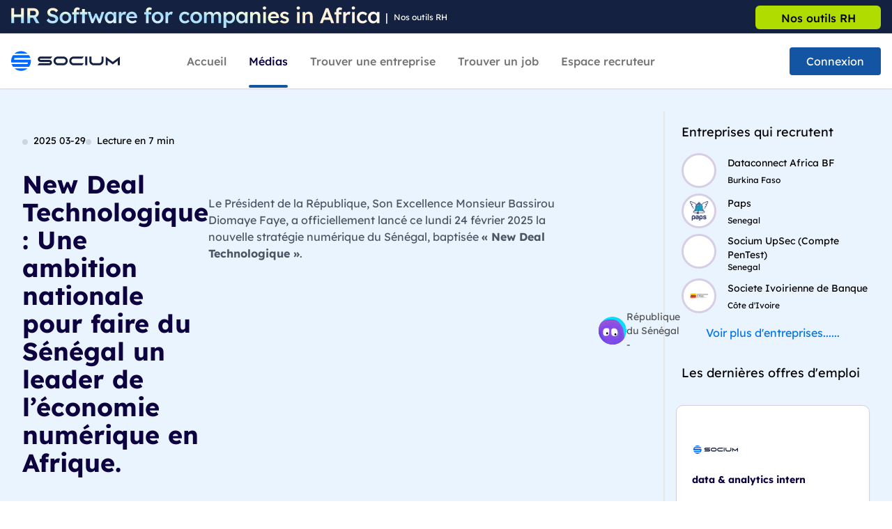

--- FILE ---
content_type: text/html;charset=utf-8
request_url: https://sociumjob.com/medias/network-support-supervisor-le-coeur-numerique-de-l-entreprise-moderne
body_size: 72911
content:
<!DOCTYPE html><html><head><meta charset="utf-8">
<meta name="viewport" content="width=device-width, initial-scale=1">
<style nonce="j/tqWsPWM34KMlKc8blcmkzs" id="nuxt-ui-colors">:root {
--color-primary-0: v;
--color-primary-1: a;
--color-primary-2: r;
--color-primary-3: (;
--color-primary-4: -;
--color-primary-5: -;
--color-primary-6: c;
--color-primary-7: o;
--color-primary-8: l;
--color-primary-9: o;
--color-primary-10: r;
--color-primary-11: -;
--color-primary-12: g;
--color-primary-13: r;
--color-primary-14: e;
--color-primary-15: e;
--color-primary-16: n;
--color-primary-17: );
--color-primary-DEFAULT: var(--color-primary-500);

--color-gray-50: 249 250 251;
--color-gray-100: 243 244 246;
--color-gray-200: 229 231 235;
--color-gray-300: 209 213 219;
--color-gray-400: 156 163 175;
--color-gray-500: 107 114 128;
--color-gray-600: 75 85 99;
--color-gray-700: 55 65 81;
--color-gray-800: 31 41 55;
--color-gray-900: 17 24 39;
--color-gray-950: 3 7 18;
}

.dark {
  --color-primary-DEFAULT: var(--color-primary-400);
}
</style>
<title>Découvrez notre média - Socium</title>
<style nonce="j/tqWsPWM34KMlKc8blcmkzs">*,::backdrop,:after,:before{--tw-border-spacing-x:0;--tw-border-spacing-y:0;--tw-translate-x:0;--tw-translate-y:0;--tw-rotate:0;--tw-skew-x:0;--tw-skew-y:0;--tw-scale-x:1;--tw-scale-y:1;--tw-pan-x: ;--tw-pan-y: ;--tw-pinch-zoom: ;--tw-scroll-snap-strictness:proximity;--tw-gradient-from-position: ;--tw-gradient-via-position: ;--tw-gradient-to-position: ;--tw-ordinal: ;--tw-slashed-zero: ;--tw-numeric-figure: ;--tw-numeric-spacing: ;--tw-numeric-fraction: ;--tw-ring-inset: ;--tw-ring-offset-width:0px;--tw-ring-offset-color:#fff;--tw-ring-color:#2479d380;--tw-ring-offset-shadow:0 0 #0000;--tw-ring-shadow:0 0 #0000;--tw-shadow:0 0 #0000;--tw-shadow-colored:0 0 #0000;--tw-blur: ;--tw-brightness: ;--tw-contrast: ;--tw-grayscale: ;--tw-hue-rotate: ;--tw-invert: ;--tw-saturate: ;--tw-sepia: ;--tw-drop-shadow: ;--tw-backdrop-blur: ;--tw-backdrop-brightness: ;--tw-backdrop-contrast: ;--tw-backdrop-grayscale: ;--tw-backdrop-hue-rotate: ;--tw-backdrop-invert: ;--tw-backdrop-opacity: ;--tw-backdrop-saturate: ;--tw-backdrop-sepia: ;--tw-contain-size: ;--tw-contain-layout: ;--tw-contain-paint: ;--tw-contain-style: }*,:after,:before{border-color:rgb(var(--color-gray-200)/1);border-style:solid;border-width:0;box-sizing:border-box}:after,:before{--tw-content:""}:host,html{line-height:1.5;-webkit-text-size-adjust:100%;font-family:Lexend,sans-serif;font-feature-settings:normal;font-variation-settings:normal;tab-size:4;-webkit-tap-highlight-color:transparent}body{line-height:inherit;margin:0}hr{border-top-width:1px;color:inherit;height:0}abbr:where([title]){-webkit-text-decoration:underline dotted;text-decoration:underline dotted}h1,h2,h3,h4,h5,h6{font-size:inherit;font-weight:inherit}a{color:inherit;text-decoration:inherit}b,strong{font-weight:bolder}code,kbd,pre,samp{font-family:ui-monospace,SFMono-Regular,Menlo,Monaco,Consolas,Liberation Mono,Courier New,monospace;font-feature-settings:normal;font-size:1em;font-variation-settings:normal}small{font-size:80%}sub,sup{font-size:75%;line-height:0;position:relative;vertical-align:initial}sub{bottom:-.25em}sup{top:-.5em}table{border-collapse:collapse;border-color:inherit;text-indent:0}button,input,optgroup,select,textarea{color:inherit;font-family:inherit;font-feature-settings:inherit;font-size:100%;font-variation-settings:inherit;font-weight:inherit;letter-spacing:inherit;line-height:inherit;margin:0;padding:0}button,select{text-transform:none}button,input:where([type=button]),input:where([type=reset]),input:where([type=submit]){-webkit-appearance:button;background-color:initial;background-image:none}:-moz-focusring{outline:auto}:-moz-ui-invalid{box-shadow:none}progress{vertical-align:initial}::-webkit-inner-spin-button,::-webkit-outer-spin-button{height:auto}[type=search]{-webkit-appearance:textfield;outline-offset:-2px}::-webkit-search-decoration{-webkit-appearance:none}::-webkit-file-upload-button{-webkit-appearance:button;font:inherit}summary{display:list-item}blockquote,dd,dl,figure,h1,h2,h3,h4,h5,h6,hr,p,pre{margin:0}fieldset{margin:0}fieldset,legend{padding:0}menu,ol,ul{list-style:none;margin:0;padding:0}dialog{padding:0}textarea{resize:vertical}input::placeholder,textarea::placeholder{color:rgb(var(--color-gray-400)/1);opacity:1}[role=button],button{cursor:pointer}:disabled{cursor:default}audio,canvas,embed,iframe,img,object,svg,video{display:block;vertical-align:middle}img,video{height:auto;max-width:100%}[hidden]:where(:not([hidden=until-found])){display:none}[multiple],[type=date],[type=datetime-local],[type=email],[type=month],[type=number],[type=password],[type=search],[type=tel],[type=text],[type=time],[type=url],[type=week],input:where(:not([type])),select,textarea{appearance:none;background-color:#fff;border-color:rgb(var(--color-gray-500)/var(--tw-border-opacity,1));border-radius:0;border-width:1px;font-size:1rem;line-height:1.5rem;padding:.5rem .75rem;--tw-shadow:0 0 #0000}[multiple]:focus,[type=date]:focus,[type=datetime-local]:focus,[type=email]:focus,[type=month]:focus,[type=number]:focus,[type=password]:focus,[type=search]:focus,[type=tel]:focus,[type=text]:focus,[type=time]:focus,[type=url]:focus,[type=week]:focus,input:where(:not([type])):focus,select:focus,textarea:focus{outline:2px solid #0000;outline-offset:2px;--tw-ring-inset:var(--tw-empty, );--tw-ring-offset-width:0px;--tw-ring-offset-color:#fff;--tw-ring-color:#1455a3;--tw-ring-offset-shadow:var(--tw-ring-inset) 0 0 0 var(--tw-ring-offset-width) var(--tw-ring-offset-color);--tw-ring-shadow:var(--tw-ring-inset) 0 0 0 calc(1px + var(--tw-ring-offset-width)) var(--tw-ring-color);border-color:#1455a3;box-shadow:var(--tw-ring-offset-shadow),var(--tw-ring-shadow),var(--tw-shadow)}input::placeholder,textarea::placeholder{color:rgb(var(--color-gray-500)/var(--tw-text-opacity,1));opacity:1}::-webkit-datetime-edit-fields-wrapper{padding:0}::-webkit-date-and-time-value{min-height:1.5em;text-align:inherit}::-webkit-datetime-edit{display:inline-flex}::-webkit-datetime-edit,::-webkit-datetime-edit-day-field,::-webkit-datetime-edit-hour-field,::-webkit-datetime-edit-meridiem-field,::-webkit-datetime-edit-millisecond-field,::-webkit-datetime-edit-minute-field,::-webkit-datetime-edit-month-field,::-webkit-datetime-edit-second-field,::-webkit-datetime-edit-year-field{padding-bottom:0;padding-top:0}select{background-image:url("data:image/svg+xml;charset=utf-8,%3Csvg xmlns='http://www.w3.org/2000/svg' fill='none' viewBox='0 0 20 20'%3E%3Cpath stroke='%236b7280' stroke-linecap='round' stroke-linejoin='round' stroke-width='1.5' d='m6 8 4 4 4-4'/%3E%3C/svg%3E");background-position:right .5rem center;background-repeat:no-repeat;background-size:1.5em 1.5em;padding-right:2.5rem;-webkit-print-color-adjust:exact;print-color-adjust:exact}[multiple],[size]:where(select:not([size="1"])){background-image:none;background-position:0 0;background-repeat:unset;background-size:initial;padding-right:.75rem;-webkit-print-color-adjust:unset;print-color-adjust:unset}[type=checkbox],[type=radio]{appearance:none;background-color:#fff;background-origin:border-box;border-color:rgb(var(--color-gray-500)/var(--tw-border-opacity,1));border-width:1px;color:#1455a3;display:inline-block;flex-shrink:0;height:1rem;padding:0;-webkit-print-color-adjust:exact;print-color-adjust:exact;-webkit-user-select:none;user-select:none;vertical-align:middle;width:1rem;--tw-shadow:0 0 #0000}[type=checkbox]{border-radius:0}[type=radio]{border-radius:100%}[type=checkbox]:focus,[type=radio]:focus{outline:2px solid #0000;outline-offset:2px;--tw-ring-inset:var(--tw-empty, );--tw-ring-offset-width:2px;--tw-ring-offset-color:#fff;--tw-ring-color:#1455a3;--tw-ring-offset-shadow:var(--tw-ring-inset) 0 0 0 var(--tw-ring-offset-width) var(--tw-ring-offset-color);--tw-ring-shadow:var(--tw-ring-inset) 0 0 0 calc(2px + var(--tw-ring-offset-width)) var(--tw-ring-color);box-shadow:var(--tw-ring-offset-shadow),var(--tw-ring-shadow),var(--tw-shadow)}[type=checkbox]:checked,[type=radio]:checked{background-color:currentColor;background-position:50%;background-repeat:no-repeat;background-size:100% 100%;border-color:#0000}[type=checkbox]:checked{background-image:url("data:image/svg+xml;charset=utf-8,%3Csvg xmlns='http://www.w3.org/2000/svg' fill='%23fff' viewBox='0 0 16 16'%3E%3Cpath d='M12.207 4.793a1 1 0 0 1 0 1.414l-5 5a1 1 0 0 1-1.414 0l-2-2a1 1 0 0 1 1.414-1.414L6.5 9.086l4.293-4.293a1 1 0 0 1 1.414 0'/%3E%3C/svg%3E")}@media(forced-colors:active){[type=checkbox]:checked{appearance:auto}}[type=radio]:checked{background-image:url("data:image/svg+xml;charset=utf-8,%3Csvg xmlns='http://www.w3.org/2000/svg' fill='%23fff' viewBox='0 0 16 16'%3E%3Ccircle cx='8' cy='8' r='3'/%3E%3C/svg%3E")}@media(forced-colors:active){[type=radio]:checked{appearance:auto}}[type=checkbox]:checked:focus,[type=checkbox]:checked:hover,[type=checkbox]:indeterminate,[type=radio]:checked:focus,[type=radio]:checked:hover{background-color:currentColor;border-color:#0000}[type=checkbox]:indeterminate{background-image:url("data:image/svg+xml;charset=utf-8,%3Csvg xmlns='http://www.w3.org/2000/svg' fill='none' viewBox='0 0 16 16'%3E%3Cpath stroke='%23fff' stroke-linecap='round' stroke-linejoin='round' stroke-width='2' d='M4 8h8'/%3E%3C/svg%3E");background-position:50%;background-repeat:no-repeat;background-size:100% 100%}@media(forced-colors:active){[type=checkbox]:indeterminate{appearance:auto}}[type=checkbox]:indeterminate:focus,[type=checkbox]:indeterminate:hover{background-color:currentColor;border-color:#0000}[type=file]{background:unset;border-color:inherit;border-radius:0;border-width:0;font-size:unset;line-height:inherit;padding:0}[type=file]:focus{outline:1px solid ButtonText;outline:1px auto -webkit-focus-ring-color}.container{margin-left:auto;margin-right:auto;padding-left:1rem;padding-right:1rem;width:100%}@media(min-width:1400px){.container{max-width:1400px;padding-left:6rem;padding-right:6rem}}@media(min-width:1600px){.container{max-width:1600px}}@media(min-width:1700px){.container{max-width:1700px}}.form-input,.form-multiselect,.form-select,.form-textarea{appearance:none;background-color:#fff;border-color:rgb(var(--color-gray-500)/var(--tw-border-opacity,1));border-radius:0;border-width:1px;font-size:1rem;line-height:1.5rem;padding:.5rem .75rem;--tw-shadow:0 0 #0000}.form-input:focus,.form-multiselect:focus,.form-select:focus,.form-textarea:focus{outline:2px solid #0000;outline-offset:2px;--tw-ring-inset:var(--tw-empty, );--tw-ring-offset-width:0px;--tw-ring-offset-color:#fff;--tw-ring-color:#1455a3;--tw-ring-offset-shadow:var(--tw-ring-inset) 0 0 0 var(--tw-ring-offset-width) var(--tw-ring-offset-color);--tw-ring-shadow:var(--tw-ring-inset) 0 0 0 calc(1px + var(--tw-ring-offset-width)) var(--tw-ring-color);border-color:#1455a3;box-shadow:var(--tw-ring-offset-shadow),var(--tw-ring-shadow),var(--tw-shadow)}.form-input::placeholder,.form-textarea::placeholder{color:rgb(var(--color-gray-500)/var(--tw-text-opacity,1));opacity:1}.form-input::-webkit-datetime-edit-fields-wrapper{padding:0}.form-input::-webkit-date-and-time-value{min-height:1.5em;text-align:inherit}.form-input::-webkit-datetime-edit{display:inline-flex}.form-input::-webkit-datetime-edit,.form-input::-webkit-datetime-edit-day-field,.form-input::-webkit-datetime-edit-hour-field,.form-input::-webkit-datetime-edit-meridiem-field,.form-input::-webkit-datetime-edit-millisecond-field,.form-input::-webkit-datetime-edit-minute-field,.form-input::-webkit-datetime-edit-month-field,.form-input::-webkit-datetime-edit-second-field,.form-input::-webkit-datetime-edit-year-field{padding-bottom:0;padding-top:0}.form-select{background-image:url("data:image/svg+xml;charset=utf-8,%3Csvg xmlns='http://www.w3.org/2000/svg' fill='none' viewBox='0 0 20 20'%3E%3Cpath stroke='%236b7280' stroke-linecap='round' stroke-linejoin='round' stroke-width='1.5' d='m6 8 4 4 4-4'/%3E%3C/svg%3E");background-position:right .5rem center;background-repeat:no-repeat;background-size:1.5em 1.5em;padding-right:2.5rem;-webkit-print-color-adjust:exact;print-color-adjust:exact}.form-select:where([size]:not([size="1"])){background-image:none;background-position:0 0;background-repeat:unset;background-size:initial;padding-right:.75rem;-webkit-print-color-adjust:unset;print-color-adjust:unset}.form-checkbox,.form-radio{appearance:none;background-color:#fff;background-origin:border-box;border-color:rgb(var(--color-gray-500)/var(--tw-border-opacity,1));border-width:1px;color:#1455a3;display:inline-block;flex-shrink:0;height:1rem;padding:0;-webkit-print-color-adjust:exact;print-color-adjust:exact;-webkit-user-select:none;user-select:none;vertical-align:middle;width:1rem;--tw-shadow:0 0 #0000}.form-checkbox{border-radius:0}.form-radio{border-radius:100%}.form-checkbox:focus,.form-radio:focus{outline:2px solid #0000;outline-offset:2px;--tw-ring-inset:var(--tw-empty, );--tw-ring-offset-width:2px;--tw-ring-offset-color:#fff;--tw-ring-color:#1455a3;--tw-ring-offset-shadow:var(--tw-ring-inset) 0 0 0 var(--tw-ring-offset-width) var(--tw-ring-offset-color);--tw-ring-shadow:var(--tw-ring-inset) 0 0 0 calc(2px + var(--tw-ring-offset-width)) var(--tw-ring-color);box-shadow:var(--tw-ring-offset-shadow),var(--tw-ring-shadow),var(--tw-shadow)}.form-checkbox:checked,.form-radio:checked{background-color:currentColor;background-position:50%;background-repeat:no-repeat;background-size:100% 100%;border-color:#0000}.form-checkbox:checked{background-image:url("data:image/svg+xml;charset=utf-8,%3Csvg xmlns='http://www.w3.org/2000/svg' fill='%23fff' viewBox='0 0 16 16'%3E%3Cpath d='M12.207 4.793a1 1 0 0 1 0 1.414l-5 5a1 1 0 0 1-1.414 0l-2-2a1 1 0 0 1 1.414-1.414L6.5 9.086l4.293-4.293a1 1 0 0 1 1.414 0'/%3E%3C/svg%3E")}@media(forced-colors:active){.form-checkbox:checked{appearance:auto}}.form-radio:checked{background-image:url("data:image/svg+xml;charset=utf-8,%3Csvg xmlns='http://www.w3.org/2000/svg' fill='%23fff' viewBox='0 0 16 16'%3E%3Ccircle cx='8' cy='8' r='3'/%3E%3C/svg%3E")}@media(forced-colors:active){.form-radio:checked{appearance:auto}}.form-checkbox:checked:focus,.form-checkbox:checked:hover,.form-checkbox:indeterminate,.form-radio:checked:focus,.form-radio:checked:hover{background-color:currentColor;border-color:#0000}.form-checkbox:indeterminate{background-image:url("data:image/svg+xml;charset=utf-8,%3Csvg xmlns='http://www.w3.org/2000/svg' fill='none' viewBox='0 0 16 16'%3E%3Cpath stroke='%23fff' stroke-linecap='round' stroke-linejoin='round' stroke-width='2' d='M4 8h8'/%3E%3C/svg%3E");background-position:50%;background-repeat:no-repeat;background-size:100% 100%}@media(forced-colors:active){.form-checkbox:indeterminate{appearance:auto}}.form-checkbox:indeterminate:focus,.form-checkbox:indeterminate:hover{background-color:currentColor;border-color:#0000}.sr-only{height:1px;margin:-1px;overflow:hidden;padding:0;position:absolute;width:1px;clip:rect(0,0,0,0);border-width:0;white-space:nowrap}.pointer-events-none{pointer-events:none}.pointer-events-auto{pointer-events:auto}.visible{visibility:visible}.invisible{visibility:hidden}.static{position:static}.fixed{position:fixed}.absolute{position:absolute}.relative{position:relative}.sticky{position:sticky}.inset-0{inset:0}.inset-x-0{left:0;right:0}.inset-y-0{bottom:0;top:0}.-bottom-1{bottom:-.25rem}.-bottom-\[0\.5px\]{bottom:-.5px}.-left-1{left:-.25rem}.-right-1{right:-.25rem}.-top-1{top:-.25rem}.bottom-0{bottom:0}.bottom-4{bottom:1rem}.end-0{inset-inline-end:0}.end-4{inset-inline-end:1rem}.left-0{left:0}.left-2{left:.5rem}.left-\[4px\]{left:4px}.right-0{right:0}.start-0{inset-inline-start:0}.start-4{inset-inline-start:1rem}.top-0{top:0}.top-1\/2{top:50%}.top-12{top:3rem}.top-3\.5{top:.875rem}.top-32{top:8rem}.top-6{top:1.5rem}.top-8{top:2rem}.top-\[4px\]{top:4px}.isolate{isolation:isolate}.\!z-10{z-index:10!important}.z-10{z-index:10}.z-20{z-index:20}.z-30{z-index:30}.z-40{z-index:40}.z-50{z-index:50}.z-\[1\]{z-index:1}.z-\[2\]{z-index:2}.z-\[55\]{z-index:55}.order-last{order:9999}.col-span-2{grid-column:span 2/span 2}.col-span-3{grid-column:span 3/span 3}.col-start-1{grid-column-start:1}.row-start-1{grid-row-start:1}.float-right{float:right}.-m-1\.5{margin:-.375rem}.m-2{margin:.5rem}.m-3{margin:.75rem}.m-4{margin:1rem}.m-auto{margin:auto}.-mx-1{margin-left:-.25rem;margin-right:-.25rem}.-my-1\.5{margin-bottom:-.375rem;margin-top:-.375rem}.mx-0{margin-left:0;margin-right:0}.mx-1{margin-left:.25rem;margin-right:.25rem}.mx-2{margin-left:.5rem;margin-right:.5rem}.mx-3{margin-left:.75rem;margin-right:.75rem}.mx-4{margin-left:1rem;margin-right:1rem}.mx-auto{margin-left:auto;margin-right:auto}.my-12{margin-bottom:3rem;margin-top:3rem}.my-2{margin-bottom:.5rem;margin-top:.5rem}.my-32{margin-bottom:8rem;margin-top:8rem}.my-4{margin-bottom:1rem;margin-top:1rem}.my-5{margin-bottom:1.25rem;margin-top:1.25rem}.my-6{margin-bottom:1.5rem;margin-top:1.5rem}.my-8{margin-bottom:2rem;margin-top:2rem}.-me-1\.5{margin-inline-end:-.375rem}.-mt-1{margin-top:-.25rem}.mb-1{margin-bottom:.25rem}.mb-1\.5{margin-bottom:.375rem}.mb-10{margin-bottom:2.5rem}.mb-16{margin-bottom:4rem}.mb-2{margin-bottom:.5rem}.mb-20{margin-bottom:5rem}.mb-24{margin-bottom:6rem}.mb-3{margin-bottom:.75rem}.mb-4{margin-bottom:1rem}.mb-5{margin-bottom:1.25rem}.mb-6{margin-bottom:1.5rem}.mb-8{margin-bottom:2rem}.me-2{margin-inline-end:.5rem}.ml-0{margin-left:0}.ml-1{margin-left:.25rem}.ml-10{margin-left:2.5rem}.ml-2{margin-left:.5rem}.ml-4{margin-left:1rem}.ml-6{margin-left:1.5rem}.mr-0{margin-right:0}.mr-1{margin-right:.25rem}.mr-2{margin-right:.5rem}.mr-3{margin-right:.75rem}.mr-4{margin-right:1rem}.mr-5{margin-right:1.25rem}.ms-3{margin-inline-start:.75rem}.ms-auto{margin-inline-start:auto}.mt-0{margin-top:0}.mt-1{margin-top:.25rem}.mt-1\.5{margin-top:.375rem}.mt-10{margin-top:2.5rem}.mt-12{margin-top:3rem}.mt-14{margin-top:3.5rem}.mt-16{margin-top:4rem}.mt-2{margin-top:.5rem}.mt-24{margin-top:6rem}.mt-28{margin-top:7rem}.mt-3{margin-top:.75rem}.mt-32{margin-top:8rem}.mt-4{margin-top:1rem}.mt-5{margin-top:1.25rem}.mt-6{margin-top:1.5rem}.mt-8{margin-top:2rem}.line-clamp-1{-webkit-line-clamp:1}.line-clamp-1,.line-clamp-2{display:-webkit-box;overflow:hidden;-webkit-box-orient:vertical}.line-clamp-2{-webkit-line-clamp:2}.line-clamp-3{-webkit-line-clamp:3}.line-clamp-3,.line-clamp-4{display:-webkit-box;overflow:hidden;-webkit-box-orient:vertical}.line-clamp-4{-webkit-line-clamp:4}.block{display:block}.inline-block{display:inline-block}.inline{display:inline}.flex{display:flex}.inline-flex{display:inline-flex}.table{display:table}.grid{display:grid}.inline-grid{display:inline-grid}.hidden{display:none}.h-0\.5{height:.125rem}.h-1{height:.25rem}.h-1\.5{height:.375rem}.h-10{height:2.5rem}.h-12{height:3rem}.h-14{height:3.5rem}.h-16{height:4rem}.h-2{height:.5rem}.h-2\.5{height:.625rem}.h-2\/3{height:66.666667%}.h-20{height:5rem}.h-24{height:6rem}.h-3{height:.75rem}.h-3\.5{height:.875rem}.h-32{height:8rem}.h-4{height:1rem}.h-4\/5{height:80%}.h-40{height:10rem}.h-48{height:12rem}.h-5{height:1.25rem}.h-56{height:14rem}.h-6{height:1.5rem}.h-7{height:1.75rem}.h-8{height:2rem}.h-9{height:2.25rem}.h-96{height:24rem}.h-\[100vh\]{height:100vh}.h-\[200px\]{height:200px}.h-\[350px\]{height:350px}.h-\[40px\]{height:40px}.h-\[4px\]{height:4px}.h-\[5px\]{height:5px}.h-auto{height:auto}.h-full{height:100%}.h-px{height:1px}.h-screen{height:100vh}.max-h-60{max-height:15rem}.max-h-96{max-height:24rem}.min-h-0{min-height:0}.min-h-20{min-height:5rem}.min-h-\[350px\]{min-height:350px}.min-h-full{min-height:100%}.min-h-screen{min-height:100vh}.\!w-full{width:100%!important}.w-0{width:0}.w-1\/2{width:50%}.w-1\/3{width:33.333333%}.w-10{width:2.5rem}.w-10\/12{width:83.333333%}.w-11{width:2.75rem}.w-12{width:3rem}.w-14{width:3.5rem}.w-16{width:4rem}.w-2{width:.5rem}.w-2\.5{width:.625rem}.w-20{width:5rem}.w-24{width:6rem}.w-3{width:.75rem}.w-32{width:8rem}.w-4{width:1rem}.w-4\/5{width:80%}.w-48{width:12rem}.w-5{width:1.25rem}.w-6{width:1.5rem}.w-6\/12{width:50%}.w-64{width:16rem}.w-7{width:1.75rem}.w-7\/12{width:58.333333%}.w-8{width:2rem}.w-9{width:2.25rem}.w-96{width:24rem}.w-\[3\.25rem\]{width:3.25rem}.w-\[3\.75rem\]{width:3.75rem}.w-\[calc\(100\%\+0\.5rem\)\]{width:calc(100% + .5rem)}.w-auto{width:auto}.w-fit{width:fit-content}.w-full{width:100%}.w-px{width:1px}.w-screen{width:100vw}.min-w-0{min-width:0}.min-w-\[0\.375rem\]{min-width:.375rem}.min-w-\[0\.5rem\]{min-width:.5rem}.min-w-\[0\.625rem\]{min-width:.625rem}.min-w-\[0\.75rem\]{min-width:.75rem}.min-w-\[0\.875rem\]{min-width:.875rem}.min-w-\[1\.25rem\]{min-width:1.25rem}.min-w-\[16px\]{min-width:16px}.min-w-\[1rem\]{min-width:1rem}.min-w-\[20px\]{min-width:20px}.min-w-\[226px\]{min-width:226px}.min-w-\[24px\]{min-width:24px}.min-w-\[4px\]{min-width:4px}.min-w-\[5px\]{min-width:5px}.min-w-fit{min-width:fit-content}.min-w-full{min-width:100%}.max-w-7xl{max-width:80rem}.max-w-\[700px\]{max-width:700px}.max-w-full{max-width:100%}.max-w-md{max-width:28rem}.max-w-xs{max-width:20rem}.flex-1{flex:1 1 0%}.flex-none{flex:none}.flex-shrink{flex-shrink:1}.flex-shrink-0{flex-shrink:0}.flex-grow,.grow{flex-grow:1}.grow-0{flex-grow:0}.table-fixed{table-layout:fixed}.border-spacing-1{--tw-border-spacing-x:.25rem;--tw-border-spacing-y:.25rem;border-spacing:var(--tw-border-spacing-x) var(--tw-border-spacing-y)}.-translate-x-1\/2{--tw-translate-x:-50%}.-translate-x-1\/2,.-translate-x-full{transform:translate(var(--tw-translate-x),var(--tw-translate-y)) rotate(var(--tw-rotate)) skew(var(--tw-skew-x)) skewY(var(--tw-skew-y)) scaleX(var(--tw-scale-x)) scaleY(var(--tw-scale-y))}.-translate-x-full{--tw-translate-x:-100%}.-translate-y-1\/2{--tw-translate-y:-50%}.-translate-y-1\/2,.-translate-y-full{transform:translate(var(--tw-translate-x),var(--tw-translate-y)) rotate(var(--tw-rotate)) skew(var(--tw-skew-x)) skewY(var(--tw-skew-y)) scaleX(var(--tw-scale-x)) scaleY(var(--tw-scale-y))}.-translate-y-full{--tw-translate-y:-100%}.translate-x-0{--tw-translate-x:0px}.translate-x-0,.translate-x-1\/2{transform:translate(var(--tw-translate-x),var(--tw-translate-y)) rotate(var(--tw-rotate)) skew(var(--tw-skew-x)) skewY(var(--tw-skew-y)) scaleX(var(--tw-scale-x)) scaleY(var(--tw-scale-y))}.translate-x-1\/2{--tw-translate-x:50%}.translate-x-2{--tw-translate-x:.5rem}.translate-x-2,.translate-x-2\.5{transform:translate(var(--tw-translate-x),var(--tw-translate-y)) rotate(var(--tw-rotate)) skew(var(--tw-skew-x)) skewY(var(--tw-skew-y)) scaleX(var(--tw-scale-x)) scaleY(var(--tw-scale-y))}.translate-x-2\.5{--tw-translate-x:.625rem}.translate-x-3{--tw-translate-x:.75rem}.translate-x-3,.translate-x-4{transform:translate(var(--tw-translate-x),var(--tw-translate-y)) rotate(var(--tw-rotate)) skew(var(--tw-skew-x)) skewY(var(--tw-skew-y)) scaleX(var(--tw-scale-x)) scaleY(var(--tw-scale-y))}.translate-x-4{--tw-translate-x:1rem}.translate-x-5{--tw-translate-x:1.25rem}.translate-x-5,.translate-x-6{transform:translate(var(--tw-translate-x),var(--tw-translate-y)) rotate(var(--tw-rotate)) skew(var(--tw-skew-x)) skewY(var(--tw-skew-y)) scaleX(var(--tw-scale-x)) scaleY(var(--tw-scale-y))}.translate-x-6{--tw-translate-x:1.5rem}.translate-x-7{--tw-translate-x:1.75rem}.translate-x-7,.translate-x-full{transform:translate(var(--tw-translate-x),var(--tw-translate-y)) rotate(var(--tw-rotate)) skew(var(--tw-skew-x)) skewY(var(--tw-skew-y)) scaleX(var(--tw-scale-x)) scaleY(var(--tw-scale-y))}.translate-x-full{--tw-translate-x:100%}.translate-y-0{--tw-translate-y:0px}.translate-y-0,.translate-y-1{transform:translate(var(--tw-translate-x),var(--tw-translate-y)) rotate(var(--tw-rotate)) skew(var(--tw-skew-x)) skewY(var(--tw-skew-y)) scaleX(var(--tw-scale-x)) scaleY(var(--tw-scale-y))}.translate-y-1{--tw-translate-y:.25rem}.translate-y-1\/2{--tw-translate-y:50%}.translate-y-1\/2,.translate-y-2{transform:translate(var(--tw-translate-x),var(--tw-translate-y)) rotate(var(--tw-rotate)) skew(var(--tw-skew-x)) skewY(var(--tw-skew-y)) scaleX(var(--tw-scale-x)) scaleY(var(--tw-scale-y))}.translate-y-2{--tw-translate-y:.5rem}.translate-y-4{--tw-translate-y:1rem}.translate-y-4,.translate-y-full{transform:translate(var(--tw-translate-x),var(--tw-translate-y)) rotate(var(--tw-rotate)) skew(var(--tw-skew-x)) skewY(var(--tw-skew-y)) scaleX(var(--tw-scale-x)) scaleY(var(--tw-scale-y))}.translate-y-full{--tw-translate-y:100%}.-rotate-180{--tw-rotate:-180deg}.-rotate-180,.rotate-180{transform:translate(var(--tw-translate-x),var(--tw-translate-y)) rotate(var(--tw-rotate)) skew(var(--tw-skew-x)) skewY(var(--tw-skew-y)) scaleX(var(--tw-scale-x)) scaleY(var(--tw-scale-y))}.rotate-180{--tw-rotate:180deg}.scale-100{--tw-scale-x:1;--tw-scale-y:1}.scale-100,.scale-95{transform:translate(var(--tw-translate-x),var(--tw-translate-y)) rotate(var(--tw-rotate)) skew(var(--tw-skew-x)) skewY(var(--tw-skew-y)) scaleX(var(--tw-scale-x)) scaleY(var(--tw-scale-y))}.scale-95{--tw-scale-x:.95;--tw-scale-y:.95}.transform{transform:translate(var(--tw-translate-x),var(--tw-translate-y)) rotate(var(--tw-rotate)) skew(var(--tw-skew-x)) skewY(var(--tw-skew-y)) scaleX(var(--tw-scale-x)) scaleY(var(--tw-scale-y))}@keyframes pulse{50%{opacity:.5}}.animate-pulse{animation:pulse 2s cubic-bezier(.4,0,.6,1) infinite}@keyframes spin{to{transform:rotate(1turn)}}.animate-spin{animation:spin 1s linear infinite}.cursor-default{cursor:default}.cursor-not-allowed{cursor:not-allowed}.cursor-pointer{cursor:pointer}.select-none{-webkit-user-select:none;user-select:none}.resize-none{resize:none}.resize{resize:both}.snap-x{scroll-snap-type:x var(--tw-scroll-snap-strictness)}.snap-mandatory{--tw-scroll-snap-strictness:mandatory}.snap-center{scroll-snap-align:center}.scroll-py-1{scroll-padding-bottom:.25rem;scroll-padding-top:.25rem}.scroll-py-2{scroll-padding-bottom:.5rem;scroll-padding-top:.5rem}.list-inside{list-style-position:inside}.list-decimal{list-style-type:decimal}.list-disc{list-style-type:disc}.appearance-none{appearance:none}.grid-cols-1{grid-template-columns:repeat(1,minmax(0,1fr))}.grid-cols-2{grid-template-columns:repeat(2,minmax(0,1fr))}.flex-row{flex-direction:row}.flex-row-reverse{flex-direction:row-reverse}.flex-col{flex-direction:column}.flex-col-reverse{flex-direction:column-reverse}.flex-wrap{flex-wrap:wrap}.flex-nowrap{flex-wrap:nowrap}.place-content-center{place-content:center}.place-content-evenly{place-content:space-evenly}.place-items-center{place-items:center}.content-center{align-content:center}.content-end{align-content:flex-end}.items-start{align-items:flex-start}.items-end{align-items:flex-end}.items-center{align-items:center}.justify-start{justify-content:flex-start}.justify-end{justify-content:flex-end}.justify-center{justify-content:center}.justify-between{justify-content:space-between}.justify-items-center{justify-items:center}.gap-0\.5{gap:.125rem}.gap-1{gap:.25rem}.gap-1\.5{gap:.375rem}.gap-2{gap:.5rem}.gap-3{gap:.75rem}.gap-4{gap:1rem}.gap-5{gap:1.25rem}.gap-8{gap:2rem}.gap-x-1{column-gap:.25rem}.gap-x-1\.5{column-gap:.375rem}.gap-x-2{column-gap:.5rem}.gap-x-2\.5{column-gap:.625rem}.-space-x-px>:not([hidden])~:not([hidden]){--tw-space-x-reverse:0;margin-left:calc(-1px*(1 - var(--tw-space-x-reverse)));margin-right:calc(-1px*var(--tw-space-x-reverse))}.-space-y-px>:not([hidden])~:not([hidden]){--tw-space-y-reverse:0;margin-bottom:calc(-1px*var(--tw-space-y-reverse));margin-top:calc(-1px*(1 - var(--tw-space-y-reverse)))}.space-x-0>:not([hidden])~:not([hidden]){--tw-space-x-reverse:0;margin-left:calc(0px*(1 - var(--tw-space-x-reverse)));margin-right:calc(0px*var(--tw-space-x-reverse))}.space-x-2>:not([hidden])~:not([hidden]){--tw-space-x-reverse:0;margin-left:calc(.5rem*(1 - var(--tw-space-x-reverse)));margin-right:calc(.5rem*var(--tw-space-x-reverse))}.space-x-4>:not([hidden])~:not([hidden]){--tw-space-x-reverse:0;margin-left:calc(1rem*(1 - var(--tw-space-x-reverse)));margin-right:calc(1rem*var(--tw-space-x-reverse))}.space-y-10>:not([hidden])~:not([hidden]){--tw-space-y-reverse:0;margin-bottom:calc(2.5rem*var(--tw-space-y-reverse));margin-top:calc(2.5rem*(1 - var(--tw-space-y-reverse)))}.space-y-2>:not([hidden])~:not([hidden]){--tw-space-y-reverse:0;margin-bottom:calc(.5rem*var(--tw-space-y-reverse));margin-top:calc(.5rem*(1 - var(--tw-space-y-reverse)))}.space-y-3>:not([hidden])~:not([hidden]){--tw-space-y-reverse:0;margin-bottom:calc(.75rem*var(--tw-space-y-reverse));margin-top:calc(.75rem*(1 - var(--tw-space-y-reverse)))}.space-y-4>:not([hidden])~:not([hidden]){--tw-space-y-reverse:0;margin-bottom:calc(1rem*var(--tw-space-y-reverse));margin-top:calc(1rem*(1 - var(--tw-space-y-reverse)))}.space-y-6>:not([hidden])~:not([hidden]){--tw-space-y-reverse:0;margin-bottom:calc(1.5rem*var(--tw-space-y-reverse));margin-top:calc(1.5rem*(1 - var(--tw-space-y-reverse)))}.divide-y>:not([hidden])~:not([hidden]){--tw-divide-y-reverse:0;border-bottom-width:calc(1px*var(--tw-divide-y-reverse));border-top-width:calc(1px*(1 - var(--tw-divide-y-reverse)))}.divide-gray-100>:not([hidden])~:not([hidden]){--tw-divide-opacity:1;border-color:rgb(var(--color-gray-100)/var(--tw-divide-opacity,1))}.divide-gray-200>:not([hidden])~:not([hidden]){--tw-divide-opacity:1;border-color:rgb(var(--color-gray-200)/var(--tw-divide-opacity,1))}.divide-gray-300>:not([hidden])~:not([hidden]){--tw-divide-opacity:1;border-color:rgb(var(--color-gray-300)/var(--tw-divide-opacity,1))}.place-self-center{place-self:center}.self-start{align-self:flex-start}.self-center{align-self:center}.overflow-hidden{overflow:hidden}.overflow-scroll{overflow:scroll}.overflow-x-auto{overflow-x:auto}.overflow-y-auto{overflow-y:auto}.overflow-y-hidden{overflow-y:hidden}.overflow-x-scroll{overflow-x:scroll}.scroll-smooth{scroll-behavior:smooth}.truncate{overflow:hidden;white-space:nowrap}.text-ellipsis,.truncate{text-overflow:ellipsis}.text-clip{text-overflow:clip}.whitespace-nowrap{white-space:nowrap}.text-wrap{text-wrap:wrap}.break-all{word-break:break-all}.rounded{border-radius:.25rem}.rounded-2xl{border-radius:1rem}.rounded-3xl{border-radius:1.5rem}.rounded-full{border-radius:9999px}.rounded-lg{border-radius:.5rem}.rounded-md{border-radius:.375rem}.rounded-none{border-radius:0}.rounded-sm{border-radius:.125rem}.rounded-xl{border-radius:.75rem}.rounded-b{border-bottom-left-radius:.25rem;border-bottom-right-radius:.25rem}.rounded-b-2xl{border-bottom-left-radius:1rem;border-bottom-right-radius:1rem}.rounded-b-3xl{border-bottom-left-radius:1.5rem;border-bottom-right-radius:1.5rem}.rounded-b-full{border-bottom-left-radius:9999px;border-bottom-right-radius:9999px}.rounded-b-lg{border-bottom-left-radius:.5rem;border-bottom-right-radius:.5rem}.rounded-b-md{border-bottom-left-radius:.375rem;border-bottom-right-radius:.375rem}.rounded-b-none{border-bottom-left-radius:0;border-bottom-right-radius:0}.rounded-b-sm{border-bottom-left-radius:.125rem;border-bottom-right-radius:.125rem}.rounded-b-xl{border-bottom-left-radius:.75rem;border-bottom-right-radius:.75rem}.rounded-e{border-end-end-radius:.25rem;border-start-end-radius:.25rem}.rounded-e-2xl{border-end-end-radius:1rem;border-start-end-radius:1rem}.rounded-e-3xl{border-end-end-radius:1.5rem;border-start-end-radius:1.5rem}.rounded-e-full{border-end-end-radius:9999px;border-start-end-radius:9999px}.rounded-e-lg{border-end-end-radius:.5rem;border-start-end-radius:.5rem}.rounded-e-md{border-end-end-radius:.375rem;border-start-end-radius:.375rem}.rounded-e-none{border-end-end-radius:0;border-start-end-radius:0}.rounded-e-sm{border-end-end-radius:.125rem;border-start-end-radius:.125rem}.rounded-e-xl{border-end-end-radius:.75rem;border-start-end-radius:.75rem}.rounded-s{border-end-start-radius:.25rem;border-start-start-radius:.25rem}.rounded-s-2xl{border-end-start-radius:1rem;border-start-start-radius:1rem}.rounded-s-3xl{border-end-start-radius:1.5rem;border-start-start-radius:1.5rem}.rounded-s-full{border-end-start-radius:9999px;border-start-start-radius:9999px}.rounded-s-lg{border-end-start-radius:.5rem;border-start-start-radius:.5rem}.rounded-s-md{border-end-start-radius:.375rem;border-start-start-radius:.375rem}.rounded-s-none{border-end-start-radius:0;border-start-start-radius:0}.rounded-s-sm{border-end-start-radius:.125rem;border-start-start-radius:.125rem}.rounded-s-xl{border-end-start-radius:.75rem;border-start-start-radius:.75rem}.rounded-t{border-top-left-radius:.25rem;border-top-right-radius:.25rem}.rounded-t-2xl{border-top-left-radius:1rem;border-top-right-radius:1rem}.rounded-t-3xl{border-top-left-radius:1.5rem;border-top-right-radius:1.5rem}.rounded-t-full{border-top-left-radius:9999px;border-top-right-radius:9999px}.rounded-t-lg{border-top-left-radius:.5rem;border-top-right-radius:.5rem}.rounded-t-md{border-top-left-radius:.375rem;border-top-right-radius:.375rem}.rounded-t-none{border-top-left-radius:0;border-top-right-radius:0}.rounded-t-sm{border-top-left-radius:.125rem;border-top-right-radius:.125rem}.rounded-t-xl{border-top-left-radius:.75rem;border-top-right-radius:.75rem}.border{border-width:1px}.border-0{border-width:0}.border-2{border-width:2px}.border-4{border-width:4px}.border-\[3px\]{border-width:3px}.border-y{border-top-width:1px}.border-b,.border-y{border-bottom-width:1px}.border-b-0{border-bottom-width:0}.border-l-0{border-left-width:0}.border-r-2{border-right-width:2px}.border-s{border-inline-start-width:1px}.border-s-\[2px\]{border-inline-start-width:2px}.border-s-\[3px\]{border-inline-start-width:3px}.border-s-\[4px\]{border-inline-start-width:4px}.border-s-\[5px\]{border-inline-start-width:5px}.border-s-\[6px\]{border-inline-start-width:6px}.border-t{border-top-width:1px}.border-t-2,.border-t-\[2px\]{border-top-width:2px}.border-t-\[3px\]{border-top-width:3px}.border-t-\[4px\]{border-top-width:4px}.border-t-\[5px\]{border-top-width:5px}.border-t-\[6px\]{border-top-width:6px}.border-solid{border-style:solid}.border-dashed{border-style:dashed}.border-dotted{border-style:dotted}.border-none{border-style:none}.border-\[var\(--color-primary\)\]{border-color:var(--color-primary)}.border-black{border-color:var(--color-black)}.border-blue{--tw-border-opacity:1;border-color:rgb(20 85 163/var(--tw-border-opacity,1))}.border-blue-400{--tw-border-opacity:1;border-color:rgb(75 149 229/var(--tw-border-opacity,1))}.border-darkPurple{border-color:var(--color-darkPurple)}.border-gray-200{--tw-border-opacity:1;border-color:rgb(var(--color-gray-200)/var(--tw-border-opacity,1))}.border-gray-300{--tw-border-opacity:1;border-color:rgb(var(--color-gray-300)/var(--tw-border-opacity,1))}.border-greyish{border-color:var(--color-greyish)}.border-lightPurple{border-color:var(--color-lightPurple)}.border-tertiary{border-color:var(--color-tertiary)}.border-transparent{border-color:#0000}.border-white{border-color:var(--color-white)}.border-b-lightPurple{border-bottom-color:var(--color-lightPurple)}.border-l-lightPurple{border-left-color:var(--color-lightPurple)}.border-r-darkPurple{border-right-color:var(--color-darkPurple)}.border-r-lightPurple{border-right-color:var(--color-lightPurple)}.border-t-darkPurple{border-top-color:var(--color-darkPurple)}.bg-\[var\(--color-primary\)\]{background-color:var(--color-primary)}.bg-\[var\(--color-primary-100\)\]{background-color:var(--color-primary-100)}.bg-\[var\(--color-primary-50\)\]{background-color:var(--color-primary-50)}.bg-\[var\(--color-secondary\)\]{background-color:var(--color-secondary)}.bg-amber-400{--tw-bg-opacity:1;background-color:rgb(251 191 36/var(--tw-bg-opacity,1))}.bg-amber-500{--tw-bg-opacity:1;background-color:rgb(245 158 11/var(--tw-bg-opacity,1))}.bg-black{background-color:var(--color-black)}.bg-blue{--tw-bg-opacity:1;background-color:rgb(20 85 163/var(--tw-bg-opacity,1))}.bg-blue-400{--tw-bg-opacity:1;background-color:rgb(75 149 229/var(--tw-bg-opacity,1))}.bg-blue-50{--tw-bg-opacity:1;background-color:rgb(242 247 253/var(--tw-bg-opacity,1))}.bg-blue-500{--tw-bg-opacity:1;background-color:rgb(36 121 211/var(--tw-bg-opacity,1))}.bg-current{background-color:currentColor}.bg-cyan-400{--tw-bg-opacity:1;background-color:rgb(34 211 238/var(--tw-bg-opacity,1))}.bg-cyan-500{--tw-bg-opacity:1;background-color:rgb(6 182 212/var(--tw-bg-opacity,1))}.bg-danger-100{--tw-bg-opacity:1;background-color:rgb(254 226 226/var(--tw-bg-opacity,1))}.bg-danger-100\/0{background-color:#fee2e200}.bg-danger-100\/10{background-color:#fee2e21a}.bg-danger-100\/100{background-color:#fee2e2}.bg-danger-100\/15{background-color:#fee2e226}.bg-danger-100\/20{background-color:#fee2e233}.bg-danger-100\/25{background-color:#fee2e240}.bg-danger-100\/30{background-color:#fee2e24d}.bg-danger-100\/35{background-color:#fee2e259}.bg-danger-100\/40{background-color:#fee2e266}.bg-danger-100\/45{background-color:#fee2e273}.bg-danger-100\/5{background-color:#fee2e20d}.bg-danger-100\/50{background-color:#fee2e280}.bg-danger-100\/55{background-color:#fee2e28c}.bg-danger-100\/60{background-color:#fee2e299}.bg-danger-100\/65{background-color:#fee2e2a6}.bg-danger-100\/70{background-color:#fee2e2b3}.bg-danger-100\/75{background-color:#fee2e2bf}.bg-danger-100\/80{background-color:#fee2e2cc}.bg-danger-100\/85{background-color:#fee2e2d9}.bg-danger-100\/90{background-color:#fee2e2e6}.bg-danger-100\/95{background-color:#fee2e2f2}.bg-danger-200{--tw-bg-opacity:1;background-color:rgb(254 202 202/var(--tw-bg-opacity,1))}.bg-danger-200\/0{background-color:#fecaca00}.bg-danger-200\/10{background-color:#fecaca1a}.bg-danger-200\/100{background-color:#fecaca}.bg-danger-200\/15{background-color:#fecaca26}.bg-danger-200\/20{background-color:#fecaca33}.bg-danger-200\/25{background-color:#fecaca40}.bg-danger-200\/30{background-color:#fecaca4d}.bg-danger-200\/35{background-color:#fecaca59}.bg-danger-200\/40{background-color:#fecaca66}.bg-danger-200\/45{background-color:#fecaca73}.bg-danger-200\/5{background-color:#fecaca0d}.bg-danger-200\/50{background-color:#fecaca80}.bg-danger-200\/55{background-color:#fecaca8c}.bg-danger-200\/60{background-color:#fecaca99}.bg-danger-200\/65{background-color:#fecacaa6}.bg-danger-200\/70{background-color:#fecacab3}.bg-danger-200\/75{background-color:#fecacabf}.bg-danger-200\/80{background-color:#fecacacc}.bg-danger-200\/85{background-color:#fecacad9}.bg-danger-200\/90{background-color:#fecacae6}.bg-danger-200\/95{background-color:#fecacaf2}.bg-danger-300{--tw-bg-opacity:1;background-color:rgb(252 165 165/var(--tw-bg-opacity,1))}.bg-danger-300\/0{background-color:#fca5a500}.bg-danger-300\/10{background-color:#fca5a51a}.bg-danger-300\/100{background-color:#fca5a5}.bg-danger-300\/15{background-color:#fca5a526}.bg-danger-300\/20{background-color:#fca5a533}.bg-danger-300\/25{background-color:#fca5a540}.bg-danger-300\/30{background-color:#fca5a54d}.bg-danger-300\/35{background-color:#fca5a559}.bg-danger-300\/40{background-color:#fca5a566}.bg-danger-300\/45{background-color:#fca5a573}.bg-danger-300\/5{background-color:#fca5a50d}.bg-danger-300\/50{background-color:#fca5a580}.bg-danger-300\/55{background-color:#fca5a58c}.bg-danger-300\/60{background-color:#fca5a599}.bg-danger-300\/65{background-color:#fca5a5a6}.bg-danger-300\/70{background-color:#fca5a5b3}.bg-danger-300\/75{background-color:#fca5a5bf}.bg-danger-300\/80{background-color:#fca5a5cc}.bg-danger-300\/85{background-color:#fca5a5d9}.bg-danger-300\/90{background-color:#fca5a5e6}.bg-danger-300\/95{background-color:#fca5a5f2}.bg-danger-600{--tw-bg-opacity:1;background-color:rgb(220 38 38/var(--tw-bg-opacity,1))}.bg-danger-600\/0{background-color:#dc262600}.bg-danger-600\/10{background-color:#dc26261a}.bg-danger-600\/100{background-color:#dc2626}.bg-danger-600\/15{background-color:#dc262626}.bg-danger-600\/20{background-color:#dc262633}.bg-danger-600\/25{background-color:#dc262640}.bg-danger-600\/30{background-color:#dc26264d}.bg-danger-600\/35{background-color:#dc262659}.bg-danger-600\/40{background-color:#dc262666}.bg-danger-600\/45{background-color:#dc262673}.bg-danger-600\/5{background-color:#dc26260d}.bg-danger-600\/50{background-color:#dc262680}.bg-danger-600\/55{background-color:#dc26268c}.bg-danger-600\/60{background-color:#dc262699}.bg-danger-600\/65{background-color:#dc2626a6}.bg-danger-600\/70{background-color:#dc2626b3}.bg-danger-600\/75{background-color:#dc2626bf}.bg-danger-600\/80{background-color:#dc2626cc}.bg-danger-600\/85{background-color:#dc2626d9}.bg-danger-600\/90{background-color:#dc2626e6}.bg-danger-600\/95{background-color:#dc2626f2}.bg-emerald-400{--tw-bg-opacity:1;background-color:rgb(52 211 153/var(--tw-bg-opacity,1))}.bg-emerald-500{--tw-bg-opacity:1;background-color:rgb(16 185 129/var(--tw-bg-opacity,1))}.bg-fuchsia-400{--tw-bg-opacity:1;background-color:rgb(232 121 249/var(--tw-bg-opacity,1))}.bg-fuchsia-500{--tw-bg-opacity:1;background-color:rgb(217 70 239/var(--tw-bg-opacity,1))}.bg-gray-100{--tw-bg-opacity:1;background-color:rgb(var(--color-gray-100)/var(--tw-bg-opacity,1))}.bg-gray-200{--tw-bg-opacity:1;background-color:rgb(var(--color-gray-200)/var(--tw-bg-opacity,1))}.bg-gray-200\/75{background-color:rgb(var(--color-gray-200)/.75)}.bg-gray-50{--tw-bg-opacity:1;background-color:rgb(var(--color-gray-50)/var(--tw-bg-opacity,1))}.bg-gray-500{--tw-bg-opacity:1;background-color:rgb(var(--color-gray-500)/var(--tw-bg-opacity,1))}.bg-gray-800{--tw-bg-opacity:1;background-color:rgb(var(--color-gray-800)/var(--tw-bg-opacity,1))}.bg-gray-900{--tw-bg-opacity:1;background-color:rgb(var(--color-gray-900)/var(--tw-bg-opacity,1))}.bg-green{background-color:var(--color-green)}.bg-indigo-400{--tw-bg-opacity:1;background-color:rgb(129 140 248/var(--tw-bg-opacity,1))}.bg-indigo-500{--tw-bg-opacity:1;background-color:rgb(99 102 241/var(--tw-bg-opacity,1))}.bg-lightPurple{background-color:var(--color-lightPurple)}.bg-lime-400{--tw-bg-opacity:1;background-color:rgb(163 230 53/var(--tw-bg-opacity,1))}.bg-lime-500{--tw-bg-opacity:1;background-color:rgb(132 204 22/var(--tw-bg-opacity,1))}.bg-mainBlue{background-color:var(--color-mainBlue)}.bg-maincolor{background-color:var(--color-primary)}.bg-orange-400{--tw-bg-opacity:1;background-color:rgb(251 146 60/var(--tw-bg-opacity,1))}.bg-orange-500{--tw-bg-opacity:1;background-color:rgb(249 115 22/var(--tw-bg-opacity,1))}.bg-pink-400{--tw-bg-opacity:1;background-color:rgb(244 114 182/var(--tw-bg-opacity,1))}.bg-pink-500{--tw-bg-opacity:1;background-color:rgb(236 72 153/var(--tw-bg-opacity,1))}.bg-primary{--tw-bg-opacity:1;background-color:rgb(var(--color-primary-DEFAULT)/var(--tw-bg-opacity,1))}.bg-primary-100{--tw-bg-opacity:1;background-color:rgb(var(--color-primary-100)/var(--tw-bg-opacity,1))}.bg-primary-400{--tw-bg-opacity:1;background-color:rgb(var(--color-primary-400)/var(--tw-bg-opacity,1))}.bg-primary-50{--tw-bg-opacity:1;background-color:rgb(var(--color-primary-50)/var(--tw-bg-opacity,1))}.bg-primary-500{--tw-bg-opacity:1;background-color:rgb(var(--color-primary-500)/var(--tw-bg-opacity,1))}.bg-primary-600{--tw-bg-opacity:1;background-color:rgb(var(--color-primary-600)/var(--tw-bg-opacity,1))}.bg-primary-900{--tw-bg-opacity:1;background-color:rgb(var(--color-primary-900)/var(--tw-bg-opacity,1))}.bg-primary-950{--tw-bg-opacity:1;background-color:rgb(var(--color-primary-950)/var(--tw-bg-opacity,1))}.bg-purple-400{--tw-bg-opacity:1;background-color:rgb(192 132 252/var(--tw-bg-opacity,1))}.bg-purple-500{--tw-bg-opacity:1;background-color:rgb(168 85 247/var(--tw-bg-opacity,1))}.bg-red{background-color:var(--color-red)}.bg-red-100{--tw-bg-opacity:1;background-color:rgb(254 226 226/var(--tw-bg-opacity,1))}.bg-red-100\/0{background-color:#fee2e200}.bg-red-100\/10{background-color:#fee2e21a}.bg-red-100\/100{background-color:#fee2e2}.bg-red-100\/15{background-color:#fee2e226}.bg-red-100\/20{background-color:#fee2e233}.bg-red-100\/25{background-color:#fee2e240}.bg-red-100\/30{background-color:#fee2e24d}.bg-red-100\/35{background-color:#fee2e259}.bg-red-100\/40{background-color:#fee2e266}.bg-red-100\/45{background-color:#fee2e273}.bg-red-100\/5{background-color:#fee2e20d}.bg-red-100\/50{background-color:#fee2e280}.bg-red-100\/55{background-color:#fee2e28c}.bg-red-100\/60{background-color:#fee2e299}.bg-red-100\/65{background-color:#fee2e2a6}.bg-red-100\/70{background-color:#fee2e2b3}.bg-red-100\/75{background-color:#fee2e2bf}.bg-red-100\/80{background-color:#fee2e2cc}.bg-red-100\/85{background-color:#fee2e2d9}.bg-red-100\/90{background-color:#fee2e2e6}.bg-red-100\/95{background-color:#fee2e2f2}.bg-red-200{--tw-bg-opacity:1;background-color:rgb(254 202 202/var(--tw-bg-opacity,1))}.bg-red-200\/0{background-color:#fecaca00}.bg-red-200\/10{background-color:#fecaca1a}.bg-red-200\/100{background-color:#fecaca}.bg-red-200\/15{background-color:#fecaca26}.bg-red-200\/20{background-color:#fecaca33}.bg-red-200\/25{background-color:#fecaca40}.bg-red-200\/30{background-color:#fecaca4d}.bg-red-200\/35{background-color:#fecaca59}.bg-red-200\/40{background-color:#fecaca66}.bg-red-200\/45{background-color:#fecaca73}.bg-red-200\/5{background-color:#fecaca0d}.bg-red-200\/50{background-color:#fecaca80}.bg-red-200\/55{background-color:#fecaca8c}.bg-red-200\/60{background-color:#fecaca99}.bg-red-200\/65{background-color:#fecacaa6}.bg-red-200\/70{background-color:#fecacab3}.bg-red-200\/75{background-color:#fecacabf}.bg-red-200\/80{background-color:#fecacacc}.bg-red-200\/85{background-color:#fecacad9}.bg-red-200\/90{background-color:#fecacae6}.bg-red-200\/95{background-color:#fecacaf2}.bg-red-300{--tw-bg-opacity:1;background-color:rgb(252 165 165/var(--tw-bg-opacity,1))}.bg-red-300\/0{background-color:#fca5a500}.bg-red-300\/10{background-color:#fca5a51a}.bg-red-300\/100{background-color:#fca5a5}.bg-red-300\/15{background-color:#fca5a526}.bg-red-300\/20{background-color:#fca5a533}.bg-red-300\/25{background-color:#fca5a540}.bg-red-300\/30{background-color:#fca5a54d}.bg-red-300\/35{background-color:#fca5a559}.bg-red-300\/40{background-color:#fca5a566}.bg-red-300\/45{background-color:#fca5a573}.bg-red-300\/5{background-color:#fca5a50d}.bg-red-300\/50{background-color:#fca5a580}.bg-red-300\/55{background-color:#fca5a58c}.bg-red-300\/60{background-color:#fca5a599}.bg-red-300\/65{background-color:#fca5a5a6}.bg-red-300\/70{background-color:#fca5a5b3}.bg-red-300\/75{background-color:#fca5a5bf}.bg-red-300\/80{background-color:#fca5a5cc}.bg-red-300\/85{background-color:#fca5a5d9}.bg-red-300\/90{background-color:#fca5a5e6}.bg-red-300\/95{background-color:#fca5a5f2}.bg-red-400{--tw-bg-opacity:1;background-color:rgb(255 89 108/var(--tw-bg-opacity,1))}.bg-red-400\/0{background-color:#ff596c00}.bg-red-400\/10{background-color:#ff596c1a}.bg-red-400\/100{background-color:#ff596c}.bg-red-400\/15{background-color:#ff596c26}.bg-red-400\/20{background-color:#ff596c33}.bg-red-400\/25{background-color:#ff596c40}.bg-red-400\/30{background-color:#ff596c4d}.bg-red-400\/35{background-color:#ff596c59}.bg-red-400\/40{background-color:#ff596c66}.bg-red-400\/45{background-color:#ff596c73}.bg-red-400\/5{background-color:#ff596c0d}.bg-red-400\/50{background-color:#ff596c80}.bg-red-400\/55{background-color:#ff596c8c}.bg-red-400\/60{background-color:#ff596c99}.bg-red-400\/65{background-color:#ff596ca6}.bg-red-400\/70{background-color:#ff596cb3}.bg-red-400\/75{background-color:#ff596cbf}.bg-red-400\/80{background-color:#ff596ccc}.bg-red-400\/85{background-color:#ff596cd9}.bg-red-400\/90{background-color:#ff596ce6}.bg-red-400\/95{background-color:#ff596cf2}.bg-red-50{--tw-bg-opacity:1;background-color:rgb(254 242 242/var(--tw-bg-opacity,1))}.bg-red-50\/0{background-color:#fef2f200}.bg-red-50\/10{background-color:#fef2f21a}.bg-red-50\/100{background-color:#fef2f2}.bg-red-50\/15{background-color:#fef2f226}.bg-red-50\/20{background-color:#fef2f233}.bg-red-50\/25{background-color:#fef2f240}.bg-red-50\/30{background-color:#fef2f24d}.bg-red-50\/35{background-color:#fef2f259}.bg-red-50\/40{background-color:#fef2f266}.bg-red-50\/45{background-color:#fef2f273}.bg-red-50\/5{background-color:#fef2f20d}.bg-red-50\/50{background-color:#fef2f280}.bg-red-50\/55{background-color:#fef2f28c}.bg-red-50\/60{background-color:#fef2f299}.bg-red-50\/65{background-color:#fef2f2a6}.bg-red-50\/70{background-color:#fef2f2b3}.bg-red-50\/75{background-color:#fef2f2bf}.bg-red-50\/80{background-color:#fef2f2cc}.bg-red-50\/85{background-color:#fef2f2d9}.bg-red-50\/90{background-color:#fef2f2e6}.bg-red-50\/95{background-color:#fef2f2f2}.bg-red-500{--tw-bg-opacity:1;background-color:rgb(255 38 63/var(--tw-bg-opacity,1))}.bg-red-500\/0{background-color:#ff263f00}.bg-red-500\/10{background-color:#ff263f1a}.bg-red-500\/100{background-color:#ff263f}.bg-red-500\/15{background-color:#ff263f26}.bg-red-500\/20{background-color:#ff263f33}.bg-red-500\/25{background-color:#ff263f40}.bg-red-500\/30{background-color:#ff263f4d}.bg-red-500\/35{background-color:#ff263f59}.bg-red-500\/40{background-color:#ff263f66}.bg-red-500\/45{background-color:#ff263f73}.bg-red-500\/5{background-color:#ff263f0d}.bg-red-500\/50{background-color:#ff263f80}.bg-red-500\/55{background-color:#ff263f8c}.bg-red-500\/60{background-color:#ff263f99}.bg-red-500\/65{background-color:#ff263fa6}.bg-red-500\/70{background-color:#ff263fb3}.bg-red-500\/75{background-color:#ff263fbf}.bg-red-500\/80{background-color:#ff263fcc}.bg-red-500\/85{background-color:#ff263fd9}.bg-red-500\/90{background-color:#ff263fe6}.bg-red-500\/95{background-color:#ff263ff2}.bg-red-600{--tw-bg-opacity:1;background-color:rgb(220 38 38/var(--tw-bg-opacity,1))}.bg-red-600\/0{background-color:#dc262600}.bg-red-600\/10{background-color:#dc26261a}.bg-red-600\/100{background-color:#dc2626}.bg-red-600\/15{background-color:#dc262626}.bg-red-600\/20{background-color:#dc262633}.bg-red-600\/25{background-color:#dc262640}.bg-red-600\/30{background-color:#dc26264d}.bg-red-600\/35{background-color:#dc262659}.bg-red-600\/40{background-color:#dc262666}.bg-red-600\/45{background-color:#dc262673}.bg-red-600\/5{background-color:#dc26260d}.bg-red-600\/50{background-color:#dc262680}.bg-red-600\/55{background-color:#dc26268c}.bg-red-600\/60{background-color:#dc262699}.bg-red-600\/65{background-color:#dc2626a6}.bg-red-600\/70{background-color:#dc2626b3}.bg-red-600\/75{background-color:#dc2626bf}.bg-red-600\/80{background-color:#dc2626cc}.bg-red-600\/85{background-color:#dc2626d9}.bg-red-600\/90{background-color:#dc2626e6}.bg-red-600\/95{background-color:#dc2626f2}.bg-rose-400{--tw-bg-opacity:1;background-color:rgb(251 113 133/var(--tw-bg-opacity,1))}.bg-rose-500{--tw-bg-opacity:1;background-color:rgb(244 63 94/var(--tw-bg-opacity,1))}.bg-secondary-100{background-color:var(--color-secondary-100)}.bg-secondary-400{background-color:var(--color-secondary-400)}.bg-secondary-50{background-color:var(--color-secondary-50)}.bg-secondary-500{background-color:var(--color-secondary-500)}.bg-secondary-600{background-color:var(--color-secondary-600)}.bg-secondary-900{background-color:var(--color-secondary-900)}.bg-secondary-950{background-color:var(--color-secondary-950)}.bg-sky-400{--tw-bg-opacity:1;background-color:rgb(56 189 248/var(--tw-bg-opacity,1))}.bg-sky-500{--tw-bg-opacity:1;background-color:rgb(14 165 233/var(--tw-bg-opacity,1))}.bg-surface{background-color:var(--color-surface)}.bg-surface-400{background-color:var(--color-surface-400)}.bg-surface-50{background-color:var(--color-surface-50)}.bg-surface-500{background-color:var(--color-surface-500)}.bg-teal-100{--tw-bg-opacity:1;background-color:rgb(204 251 241/var(--tw-bg-opacity,1))}.bg-teal-100\/0{background-color:#ccfbf100}.bg-teal-100\/10{background-color:#ccfbf11a}.bg-teal-100\/100{background-color:#ccfbf1}.bg-teal-100\/15{background-color:#ccfbf126}.bg-teal-100\/20{background-color:#ccfbf133}.bg-teal-100\/25{background-color:#ccfbf140}.bg-teal-100\/30{background-color:#ccfbf14d}.bg-teal-100\/35{background-color:#ccfbf159}.bg-teal-100\/40{background-color:#ccfbf166}.bg-teal-100\/45{background-color:#ccfbf173}.bg-teal-100\/5{background-color:#ccfbf10d}.bg-teal-100\/50{background-color:#ccfbf180}.bg-teal-100\/55{background-color:#ccfbf18c}.bg-teal-100\/60{background-color:#ccfbf199}.bg-teal-100\/65{background-color:#ccfbf1a6}.bg-teal-100\/70{background-color:#ccfbf1b3}.bg-teal-100\/75{background-color:#ccfbf1bf}.bg-teal-100\/80{background-color:#ccfbf1cc}.bg-teal-100\/85{background-color:#ccfbf1d9}.bg-teal-100\/90{background-color:#ccfbf1e6}.bg-teal-100\/95{background-color:#ccfbf1f2}.bg-teal-200{--tw-bg-opacity:1;background-color:rgb(153 246 228/var(--tw-bg-opacity,1))}.bg-teal-200\/0{background-color:#99f6e400}.bg-teal-200\/10{background-color:#99f6e41a}.bg-teal-200\/100{background-color:#99f6e4}.bg-teal-200\/15{background-color:#99f6e426}.bg-teal-200\/20{background-color:#99f6e433}.bg-teal-200\/25{background-color:#99f6e440}.bg-teal-200\/30{background-color:#99f6e44d}.bg-teal-200\/35{background-color:#99f6e459}.bg-teal-200\/40{background-color:#99f6e466}.bg-teal-200\/45{background-color:#99f6e473}.bg-teal-200\/5{background-color:#99f6e40d}.bg-teal-200\/50{background-color:#99f6e480}.bg-teal-200\/55{background-color:#99f6e48c}.bg-teal-200\/60{background-color:#99f6e499}.bg-teal-200\/65{background-color:#99f6e4a6}.bg-teal-200\/70{background-color:#99f6e4b3}.bg-teal-200\/75{background-color:#99f6e4bf}.bg-teal-200\/80{background-color:#99f6e4cc}.bg-teal-200\/85{background-color:#99f6e4d9}.bg-teal-200\/90{background-color:#99f6e4e6}.bg-teal-200\/95{background-color:#99f6e4f2}.bg-teal-300{--tw-bg-opacity:1;background-color:rgb(94 234 212/var(--tw-bg-opacity,1))}.bg-teal-300\/0{background-color:#5eead400}.bg-teal-300\/10{background-color:#5eead41a}.bg-teal-300\/100{background-color:#5eead4}.bg-teal-300\/15{background-color:#5eead426}.bg-teal-300\/20{background-color:#5eead433}.bg-teal-300\/25{background-color:#5eead440}.bg-teal-300\/30{background-color:#5eead44d}.bg-teal-300\/35{background-color:#5eead459}.bg-teal-300\/40{background-color:#5eead466}.bg-teal-300\/45{background-color:#5eead473}.bg-teal-300\/5{background-color:#5eead40d}.bg-teal-300\/50{background-color:#5eead480}.bg-teal-300\/55{background-color:#5eead48c}.bg-teal-300\/60{background-color:#5eead499}.bg-teal-300\/65{background-color:#5eead4a6}.bg-teal-300\/70{background-color:#5eead4b3}.bg-teal-300\/75{background-color:#5eead4bf}.bg-teal-300\/80{background-color:#5eead4cc}.bg-teal-300\/85{background-color:#5eead4d9}.bg-teal-300\/90{background-color:#5eead4e6}.bg-teal-300\/95{background-color:#5eead4f2}.bg-teal-400{--tw-bg-opacity:1;background-color:rgb(45 212 191/var(--tw-bg-opacity,1))}.bg-teal-400\/0{background-color:#2dd4bf00}.bg-teal-400\/10{background-color:#2dd4bf1a}.bg-teal-400\/100{background-color:#2dd4bf}.bg-teal-400\/15{background-color:#2dd4bf26}.bg-teal-400\/20{background-color:#2dd4bf33}.bg-teal-400\/25{background-color:#2dd4bf40}.bg-teal-400\/30{background-color:#2dd4bf4d}.bg-teal-400\/35{background-color:#2dd4bf59}.bg-teal-400\/40{background-color:#2dd4bf66}.bg-teal-400\/45{background-color:#2dd4bf73}.bg-teal-400\/5{background-color:#2dd4bf0d}.bg-teal-400\/50{background-color:#2dd4bf80}.bg-teal-400\/55{background-color:#2dd4bf8c}.bg-teal-400\/60{background-color:#2dd4bf99}.bg-teal-400\/65{background-color:#2dd4bfa6}.bg-teal-400\/70{background-color:#2dd4bfb3}.bg-teal-400\/75{background-color:#2dd4bfbf}.bg-teal-400\/80{background-color:#2dd4bfcc}.bg-teal-400\/85{background-color:#2dd4bfd9}.bg-teal-400\/90{background-color:#2dd4bfe6}.bg-teal-400\/95{background-color:#2dd4bff2}.bg-teal-50{--tw-bg-opacity:1;background-color:rgb(240 253 250/var(--tw-bg-opacity,1))}.bg-teal-50\/0{background-color:#f0fdfa00}.bg-teal-50\/10{background-color:#f0fdfa1a}.bg-teal-50\/100{background-color:#f0fdfa}.bg-teal-50\/15{background-color:#f0fdfa26}.bg-teal-50\/20{background-color:#f0fdfa33}.bg-teal-50\/25{background-color:#f0fdfa40}.bg-teal-50\/30{background-color:#f0fdfa4d}.bg-teal-50\/35{background-color:#f0fdfa59}.bg-teal-50\/40{background-color:#f0fdfa66}.bg-teal-50\/45{background-color:#f0fdfa73}.bg-teal-50\/5{background-color:#f0fdfa0d}.bg-teal-50\/50{background-color:#f0fdfa80}.bg-teal-50\/55{background-color:#f0fdfa8c}.bg-teal-50\/60{background-color:#f0fdfa99}.bg-teal-50\/65{background-color:#f0fdfaa6}.bg-teal-50\/70{background-color:#f0fdfab3}.bg-teal-50\/75{background-color:#f0fdfabf}.bg-teal-50\/80{background-color:#f0fdfacc}.bg-teal-50\/85{background-color:#f0fdfad9}.bg-teal-50\/90{background-color:#f0fdfae6}.bg-teal-50\/95{background-color:#f0fdfaf2}.bg-teal-500{--tw-bg-opacity:1;background-color:rgb(20 184 166/var(--tw-bg-opacity,1))}.bg-teal-500\/0{background-color:#14b8a600}.bg-teal-500\/10{background-color:#14b8a61a}.bg-teal-500\/100{background-color:#14b8a6}.bg-teal-500\/15{background-color:#14b8a626}.bg-teal-500\/20{background-color:#14b8a633}.bg-teal-500\/25{background-color:#14b8a640}.bg-teal-500\/30{background-color:#14b8a64d}.bg-teal-500\/35{background-color:#14b8a659}.bg-teal-500\/40{background-color:#14b8a666}.bg-teal-500\/45{background-color:#14b8a673}.bg-teal-500\/5{background-color:#14b8a60d}.bg-teal-500\/50{background-color:#14b8a680}.bg-teal-500\/55{background-color:#14b8a68c}.bg-teal-500\/60{background-color:#14b8a699}.bg-teal-500\/65{background-color:#14b8a6a6}.bg-teal-500\/70{background-color:#14b8a6b3}.bg-teal-500\/75{background-color:#14b8a6bf}.bg-teal-500\/80{background-color:#14b8a6cc}.bg-teal-500\/85{background-color:#14b8a6d9}.bg-teal-500\/90{background-color:#14b8a6e6}.bg-teal-500\/95{background-color:#14b8a6f2}.bg-teal-600{--tw-bg-opacity:1;background-color:rgb(13 148 136/var(--tw-bg-opacity,1))}.bg-teal-600\/0{background-color:#0d948800}.bg-teal-600\/10{background-color:#0d94881a}.bg-teal-600\/100{background-color:#0d9488}.bg-teal-600\/15{background-color:#0d948826}.bg-teal-600\/20{background-color:#0d948833}.bg-teal-600\/25{background-color:#0d948840}.bg-teal-600\/30{background-color:#0d94884d}.bg-teal-600\/35{background-color:#0d948859}.bg-teal-600\/40{background-color:#0d948866}.bg-teal-600\/45{background-color:#0d948873}.bg-teal-600\/5{background-color:#0d94880d}.bg-teal-600\/50{background-color:#0d948880}.bg-teal-600\/55{background-color:#0d94888c}.bg-teal-600\/60{background-color:#0d948899}.bg-teal-600\/65{background-color:#0d9488a6}.bg-teal-600\/70{background-color:#0d9488b3}.bg-teal-600\/75{background-color:#0d9488bf}.bg-teal-600\/80{background-color:#0d9488cc}.bg-teal-600\/85{background-color:#0d9488d9}.bg-teal-600\/90{background-color:#0d9488e6}.bg-teal-600\/95{background-color:#0d9488f2}.bg-tertiary-400{background-color:var(--color-tertiary-400)}.bg-tertiary-500{background-color:var(--color-tertiary-500)}.bg-transparent{background-color:initial}.bg-violet-400{--tw-bg-opacity:1;background-color:rgb(167 139 250/var(--tw-bg-opacity,1))}.bg-violet-500{--tw-bg-opacity:1;background-color:rgb(139 92 246/var(--tw-bg-opacity,1))}.bg-warning-100{--tw-bg-opacity:1;background-color:rgb(254 249 195/var(--tw-bg-opacity,1))}.bg-warning-100\/0{background-color:#fef9c300}.bg-warning-100\/10{background-color:#fef9c31a}.bg-warning-100\/100{background-color:#fef9c3}.bg-warning-100\/15{background-color:#fef9c326}.bg-warning-100\/20{background-color:#fef9c333}.bg-warning-100\/25{background-color:#fef9c340}.bg-warning-100\/30{background-color:#fef9c34d}.bg-warning-100\/35{background-color:#fef9c359}.bg-warning-100\/40{background-color:#fef9c366}.bg-warning-100\/45{background-color:#fef9c373}.bg-warning-100\/5{background-color:#fef9c30d}.bg-warning-100\/50{background-color:#fef9c380}.bg-warning-100\/55{background-color:#fef9c38c}.bg-warning-100\/60{background-color:#fef9c399}.bg-warning-100\/65{background-color:#fef9c3a6}.bg-warning-100\/70{background-color:#fef9c3b3}.bg-warning-100\/75{background-color:#fef9c3bf}.bg-warning-100\/80{background-color:#fef9c3cc}.bg-warning-100\/85{background-color:#fef9c3d9}.bg-warning-100\/90{background-color:#fef9c3e6}.bg-warning-100\/95{background-color:#fef9c3f2}.bg-warning-200{--tw-bg-opacity:1;background-color:rgb(254 240 138/var(--tw-bg-opacity,1))}.bg-warning-200\/0{background-color:#fef08a00}.bg-warning-200\/10{background-color:#fef08a1a}.bg-warning-200\/100{background-color:#fef08a}.bg-warning-200\/15{background-color:#fef08a26}.bg-warning-200\/20{background-color:#fef08a33}.bg-warning-200\/25{background-color:#fef08a40}.bg-warning-200\/30{background-color:#fef08a4d}.bg-warning-200\/35{background-color:#fef08a59}.bg-warning-200\/40{background-color:#fef08a66}.bg-warning-200\/45{background-color:#fef08a73}.bg-warning-200\/5{background-color:#fef08a0d}.bg-warning-200\/50{background-color:#fef08a80}.bg-warning-200\/55{background-color:#fef08a8c}.bg-warning-200\/60{background-color:#fef08a99}.bg-warning-200\/65{background-color:#fef08aa6}.bg-warning-200\/70{background-color:#fef08ab3}.bg-warning-200\/75{background-color:#fef08abf}.bg-warning-200\/80{background-color:#fef08acc}.bg-warning-200\/85{background-color:#fef08ad9}.bg-warning-200\/90{background-color:#fef08ae6}.bg-warning-200\/95{background-color:#fef08af2}.bg-warning-300{--tw-bg-opacity:1;background-color:rgb(253 224 71/var(--tw-bg-opacity,1))}.bg-warning-300\/0{background-color:#fde04700}.bg-warning-300\/10{background-color:#fde0471a}.bg-warning-300\/100{background-color:#fde047}.bg-warning-300\/15{background-color:#fde04726}.bg-warning-300\/20{background-color:#fde04733}.bg-warning-300\/25{background-color:#fde04740}.bg-warning-300\/30{background-color:#fde0474d}.bg-warning-300\/35{background-color:#fde04759}.bg-warning-300\/40{background-color:#fde04766}.bg-warning-300\/45{background-color:#fde04773}.bg-warning-300\/5{background-color:#fde0470d}.bg-warning-300\/50{background-color:#fde04780}.bg-warning-300\/55{background-color:#fde0478c}.bg-warning-300\/60{background-color:#fde04799}.bg-warning-300\/65{background-color:#fde047a6}.bg-warning-300\/70{background-color:#fde047b3}.bg-warning-300\/75{background-color:#fde047bf}.bg-warning-300\/80{background-color:#fde047cc}.bg-warning-300\/85{background-color:#fde047d9}.bg-warning-300\/90{background-color:#fde047e6}.bg-warning-300\/95{background-color:#fde047f2}.bg-warning-600{--tw-bg-opacity:1;background-color:rgb(202 138 4/var(--tw-bg-opacity,1))}.bg-warning-600\/0{background-color:#ca8a0400}.bg-warning-600\/10{background-color:#ca8a041a}.bg-warning-600\/100{background-color:#ca8a04}.bg-warning-600\/15{background-color:#ca8a0426}.bg-warning-600\/20{background-color:#ca8a0433}.bg-warning-600\/25{background-color:#ca8a0440}.bg-warning-600\/30{background-color:#ca8a044d}.bg-warning-600\/35{background-color:#ca8a0459}.bg-warning-600\/40{background-color:#ca8a0466}.bg-warning-600\/45{background-color:#ca8a0473}.bg-warning-600\/5{background-color:#ca8a040d}.bg-warning-600\/50{background-color:#ca8a0480}.bg-warning-600\/55{background-color:#ca8a048c}.bg-warning-600\/60{background-color:#ca8a0499}.bg-warning-600\/65{background-color:#ca8a04a6}.bg-warning-600\/70{background-color:#ca8a04b3}.bg-warning-600\/75{background-color:#ca8a04bf}.bg-warning-600\/80{background-color:#ca8a04cc}.bg-warning-600\/85{background-color:#ca8a04d9}.bg-warning-600\/90{background-color:#ca8a04e6}.bg-warning-600\/95{background-color:#ca8a04f2}.bg-white{background-color:var(--color-white)}.bg-yellow{background-color:var(--color-yellow)}.bg-none{background-image:none}.bg-cover{background-size:cover}.bg-center{background-position:50%}.bg-no-repeat{background-repeat:no-repeat}.fill-current{fill:currentColor}.object-cover{object-fit:cover}.p-0{padding:0}.p-0\.5{padding:.125rem}.p-1{padding:.25rem}.p-1\.5{padding:.375rem}.p-12{padding:3rem}.p-2{padding:.5rem}.p-2\.5{padding:.625rem}.p-3{padding:.75rem}.p-4{padding:1rem}.p-5{padding:1.25rem}.p-6{padding:1.5rem}.p-8{padding:2rem}.p-px{padding:1px}.px-0{padding-left:0;padding-right:0}.px-1{padding-left:.25rem;padding-right:.25rem}.px-1\.5{padding-left:.375rem;padding-right:.375rem}.px-2{padding-left:.5rem;padding-right:.5rem}.px-2\.5{padding-left:.625rem;padding-right:.625rem}.px-3{padding-left:.75rem;padding-right:.75rem}.px-3\.5{padding-left:.875rem;padding-right:.875rem}.px-4{padding-left:1rem;padding-right:1rem}.px-5{padding-left:1.25rem;padding-right:1.25rem}.px-6{padding-left:1.5rem;padding-right:1.5rem}.px-8{padding-left:2rem;padding-right:2rem}.py-0{padding-bottom:0;padding-top:0}.py-0\.5{padding-bottom:.125rem;padding-top:.125rem}.py-1{padding-bottom:.25rem;padding-top:.25rem}.py-1\.5{padding-bottom:.375rem;padding-top:.375rem}.py-12{padding-bottom:3rem;padding-top:3rem}.py-14{padding-bottom:3.5rem;padding-top:3.5rem}.py-2{padding-bottom:.5rem;padding-top:.5rem}.py-2\.5{padding-bottom:.625rem;padding-top:.625rem}.py-20{padding-bottom:5rem;padding-top:5rem}.py-24{padding-bottom:6rem;padding-top:6rem}.py-3{padding-bottom:.75rem;padding-top:.75rem}.py-3\.5{padding-bottom:.875rem;padding-top:.875rem}.py-4{padding-bottom:1rem;padding-top:1rem}.py-5{padding-bottom:1.25rem;padding-top:1.25rem}.py-6{padding-bottom:1.5rem;padding-top:1.5rem}.py-8{padding-bottom:2rem;padding-top:2rem}.pb-1{padding-bottom:.25rem}.pb-10{padding-bottom:2.5rem}.pb-16{padding-bottom:4rem}.pb-2{padding-bottom:.5rem}.pb-3{padding-bottom:.75rem}.pb-32{padding-bottom:8rem}.pb-4{padding-bottom:1rem}.pb-8{padding-bottom:2rem}.pe-10{padding-inline-end:2.5rem}.pe-11{padding-inline-end:2.75rem}.pe-12{padding-inline-end:3rem}.pe-2{padding-inline-end:.5rem}.pe-7{padding-inline-end:1.75rem}.pe-8{padding-inline-end:2rem}.pe-9{padding-inline-end:2.25rem}.pl-0{padding-left:0}.pl-1{padding-left:.25rem}.pl-10{padding-left:2.5rem}.pl-12{padding-left:3rem}.pl-14{padding-left:3.5rem}.pl-2{padding-left:.5rem}.pl-3{padding-left:.75rem}.pl-4{padding-left:1rem}.pl-7{padding-left:1.75rem}.pl-8{padding-left:2rem}.pr-1{padding-right:.25rem}.pr-10{padding-right:2.5rem}.pr-2{padding-right:.5rem}.pr-3{padding-right:.75rem}.pr-4{padding-right:1rem}.pr-6{padding-right:1.5rem}.ps-10{padding-inline-start:2.5rem}.ps-11{padding-inline-start:2.75rem}.ps-12{padding-inline-start:3rem}.ps-4{padding-inline-start:1rem}.ps-7{padding-inline-start:1.75rem}.ps-8{padding-inline-start:2rem}.ps-9{padding-inline-start:2.25rem}.pt-1\.5{padding-top:.375rem}.pt-10{padding-top:2.5rem}.pt-12{padding-top:3rem}.pt-2{padding-top:.5rem}.pt-20{padding-top:5rem}.pt-4{padding-top:1rem}.pt-40{padding-top:10rem}.pt-6{padding-top:1.5rem}.pt-60{padding-top:15rem}.pt-64{padding-top:16rem}.pt-8{padding-top:2rem}.pt-\[7rem\]{padding-top:7rem}.text-left{text-align:left}.text-center{text-align:center}.text-start{text-align:start}.text-end{text-align:end}.align-middle{vertical-align:middle}.font-lexend,.font-sans{font-family:Lexend,sans-serif}.text-2xl{font-size:1.5rem;line-height:2rem}.text-3xl{font-size:1.875rem;line-height:2.25rem}.text-4xl{font-size:2.25rem;line-height:2.5rem}.text-\[10px\]{font-size:10px}.text-\[11px\]{font-size:11px}.text-\[12px\]{font-size:12px}.text-\[14px\]{font-size:14px}.text-\[16px\]{font-size:16px}.text-\[18px\]{font-size:18px}.text-\[28px\]{font-size:28px}.text-\[4px\]{font-size:4px}.text-\[5px\]{font-size:5px}.text-\[6px\]{font-size:6px}.text-\[7px\]{font-size:7px}.text-\[8px\]{font-size:8px}.text-base{font-size:1rem;line-height:1.5rem}.text-lg{font-size:1.125rem;line-height:1.75rem}.text-sm{font-size:.875rem;line-height:1.25rem}.text-xl{font-size:1.25rem;line-height:1.75rem}.text-xs{font-size:.75rem;line-height:1rem}.font-bold{font-weight:700}.font-medium{font-weight:500}.font-normal{font-weight:400}.font-semibold{font-weight:600}.uppercase{text-transform:uppercase}.lowercase{text-transform:lowercase}.leading-4{line-height:1rem}.leading-5{line-height:1.25rem}.leading-6{line-height:1.5rem}.leading-none{line-height:1}.leading-normal{line-height:1.5}.\!text-white{color:var(--color-white)!important}.text-\[var\(--color-primary\)\]{color:var(--color-primary)}.text-amber-400{--tw-text-opacity:1;color:rgb(251 191 36/var(--tw-text-opacity,1))}.text-amber-500{--tw-text-opacity:1;color:rgb(245 158 11/var(--tw-text-opacity,1))}.text-black{color:var(--color-black)}.text-blue-400{--tw-text-opacity:1;color:rgb(75 149 229/var(--tw-text-opacity,1))}.text-blue-500{--tw-text-opacity:1;color:rgb(36 121 211/var(--tw-text-opacity,1))}.text-cyan-400{--tw-text-opacity:1;color:rgb(34 211 238/var(--tw-text-opacity,1))}.text-cyan-500{--tw-text-opacity:1;color:rgb(6 182 212/var(--tw-text-opacity,1))}.text-danger-100{--tw-text-opacity:1;color:rgb(254 226 226/var(--tw-text-opacity,1))}.text-danger-100\/0{color:#fee2e200}.text-danger-100\/10{color:#fee2e21a}.text-danger-100\/100{color:#fee2e2}.text-danger-100\/15{color:#fee2e226}.text-danger-100\/20{color:#fee2e233}.text-danger-100\/25{color:#fee2e240}.text-danger-100\/30{color:#fee2e24d}.text-danger-100\/35{color:#fee2e259}.text-danger-100\/40{color:#fee2e266}.text-danger-100\/45{color:#fee2e273}.text-danger-100\/5{color:#fee2e20d}.text-danger-100\/50{color:#fee2e280}.text-danger-100\/55{color:#fee2e28c}.text-danger-100\/60{color:#fee2e299}.text-danger-100\/65{color:#fee2e2a6}.text-danger-100\/70{color:#fee2e2b3}.text-danger-100\/75{color:#fee2e2bf}.text-danger-100\/80{color:#fee2e2cc}.text-danger-100\/85{color:#fee2e2d9}.text-danger-100\/90{color:#fee2e2e6}.text-danger-100\/95{color:#fee2e2f2}.text-danger-200{--tw-text-opacity:1;color:rgb(254 202 202/var(--tw-text-opacity,1))}.text-danger-200\/0{color:#fecaca00}.text-danger-200\/10{color:#fecaca1a}.text-danger-200\/100{color:#fecaca}.text-danger-200\/15{color:#fecaca26}.text-danger-200\/20{color:#fecaca33}.text-danger-200\/25{color:#fecaca40}.text-danger-200\/30{color:#fecaca4d}.text-danger-200\/35{color:#fecaca59}.text-danger-200\/40{color:#fecaca66}.text-danger-200\/45{color:#fecaca73}.text-danger-200\/5{color:#fecaca0d}.text-danger-200\/50{color:#fecaca80}.text-danger-200\/55{color:#fecaca8c}.text-danger-200\/60{color:#fecaca99}.text-danger-200\/65{color:#fecacaa6}.text-danger-200\/70{color:#fecacab3}.text-danger-200\/75{color:#fecacabf}.text-danger-200\/80{color:#fecacacc}.text-danger-200\/85{color:#fecacad9}.text-danger-200\/90{color:#fecacae6}.text-danger-200\/95{color:#fecacaf2}.text-danger-300{--tw-text-opacity:1;color:rgb(252 165 165/var(--tw-text-opacity,1))}.text-danger-300\/0{color:#fca5a500}.text-danger-300\/10{color:#fca5a51a}.text-danger-300\/100{color:#fca5a5}.text-danger-300\/15{color:#fca5a526}.text-danger-300\/20{color:#fca5a533}.text-danger-300\/25{color:#fca5a540}.text-danger-300\/30{color:#fca5a54d}.text-danger-300\/35{color:#fca5a559}.text-danger-300\/40{color:#fca5a566}.text-danger-300\/45{color:#fca5a573}.text-danger-300\/5{color:#fca5a50d}.text-danger-300\/50{color:#fca5a580}.text-danger-300\/55{color:#fca5a58c}.text-danger-300\/60{color:#fca5a599}.text-danger-300\/65{color:#fca5a5a6}.text-danger-300\/70{color:#fca5a5b3}.text-danger-300\/75{color:#fca5a5bf}.text-danger-300\/80{color:#fca5a5cc}.text-danger-300\/85{color:#fca5a5d9}.text-danger-300\/90{color:#fca5a5e6}.text-danger-300\/95{color:#fca5a5f2}.text-danger-600{--tw-text-opacity:1;color:rgb(220 38 38/var(--tw-text-opacity,1))}.text-danger-600\/0{color:#dc262600}.text-danger-600\/10{color:#dc26261a}.text-danger-600\/100{color:#dc2626}.text-danger-600\/15{color:#dc262626}.text-danger-600\/20{color:#dc262633}.text-danger-600\/25{color:#dc262640}.text-danger-600\/30{color:#dc26264d}.text-danger-600\/35{color:#dc262659}.text-danger-600\/40{color:#dc262666}.text-danger-600\/45{color:#dc262673}.text-danger-600\/5{color:#dc26260d}.text-danger-600\/50{color:#dc262680}.text-danger-600\/55{color:#dc26268c}.text-danger-600\/60{color:#dc262699}.text-danger-600\/65{color:#dc2626a6}.text-danger-600\/70{color:#dc2626b3}.text-danger-600\/75{color:#dc2626bf}.text-danger-600\/80{color:#dc2626cc}.text-danger-600\/85{color:#dc2626d9}.text-danger-600\/90{color:#dc2626e6}.text-danger-600\/95{color:#dc2626f2}.text-darkBlue{color:var(--color-darkBlue)}.text-darkblue{color:var(--color-darkblue)}.text-emerald-400{--tw-text-opacity:1;color:rgb(52 211 153/var(--tw-text-opacity,1))}.text-emerald-500{--tw-text-opacity:1;color:rgb(16 185 129/var(--tw-text-opacity,1))}.text-fuchsia-400{--tw-text-opacity:1;color:rgb(232 121 249/var(--tw-text-opacity,1))}.text-fuchsia-500{--tw-text-opacity:1;color:rgb(217 70 239/var(--tw-text-opacity,1))}.text-gray-400{--tw-text-opacity:1;color:rgb(var(--color-gray-400)/var(--tw-text-opacity,1))}.text-gray-500{--tw-text-opacity:1;color:rgb(var(--color-gray-500)/var(--tw-text-opacity,1))}.text-gray-600{--tw-text-opacity:1;color:rgb(var(--color-gray-600)/var(--tw-text-opacity,1))}.text-gray-700{--tw-text-opacity:1;color:rgb(var(--color-gray-700)/var(--tw-text-opacity,1))}.text-gray-800{--tw-text-opacity:1;color:rgb(var(--color-gray-800)/var(--tw-text-opacity,1))}.text-gray-900{--tw-text-opacity:1;color:rgb(var(--color-gray-900)/var(--tw-text-opacity,1))}.text-greyish{color:var(--color-greyish)}.text-indigo-400{--tw-text-opacity:1;color:rgb(129 140 248/var(--tw-text-opacity,1))}.text-indigo-500{--tw-text-opacity:1;color:rgb(99 102 241/var(--tw-text-opacity,1))}.text-lime-400{--tw-text-opacity:1;color:rgb(163 230 53/var(--tw-text-opacity,1))}.text-lime-500{--tw-text-opacity:1;color:rgb(132 204 22/var(--tw-text-opacity,1))}.text-mainBlue{color:var(--color-mainBlue)}.text-maincolor{color:var(--color-primary)}.text-orange-400{--tw-text-opacity:1;color:rgb(251 146 60/var(--tw-text-opacity,1))}.text-orange-500{--tw-text-opacity:1;color:rgb(249 115 22/var(--tw-text-opacity,1))}.text-pink-400{--tw-text-opacity:1;color:rgb(244 114 182/var(--tw-text-opacity,1))}.text-pink-500{--tw-text-opacity:1;color:rgb(236 72 153/var(--tw-text-opacity,1))}.text-primary{--tw-text-opacity:1;color:rgb(var(--color-primary-DEFAULT)/var(--tw-text-opacity,1))}.text-primary-400{--tw-text-opacity:1;color:rgb(var(--color-primary-400)/var(--tw-text-opacity,1))}.text-primary-500{--tw-text-opacity:1;color:rgb(var(--color-primary-500)/var(--tw-text-opacity,1))}.text-primary-600{--tw-text-opacity:1;color:rgb(var(--color-primary-600)/var(--tw-text-opacity,1))}.text-purple-400{--tw-text-opacity:1;color:rgb(192 132 252/var(--tw-text-opacity,1))}.text-purple-500{--tw-text-opacity:1;color:rgb(168 85 247/var(--tw-text-opacity,1))}.text-red{color:var(--color-red)}.text-red-100{--tw-text-opacity:1;color:rgb(254 226 226/var(--tw-text-opacity,1))}.text-red-100\/0{color:#fee2e200}.text-red-100\/10{color:#fee2e21a}.text-red-100\/100{color:#fee2e2}.text-red-100\/15{color:#fee2e226}.text-red-100\/20{color:#fee2e233}.text-red-100\/25{color:#fee2e240}.text-red-100\/30{color:#fee2e24d}.text-red-100\/35{color:#fee2e259}.text-red-100\/40{color:#fee2e266}.text-red-100\/45{color:#fee2e273}.text-red-100\/5{color:#fee2e20d}.text-red-100\/50{color:#fee2e280}.text-red-100\/55{color:#fee2e28c}.text-red-100\/60{color:#fee2e299}.text-red-100\/65{color:#fee2e2a6}.text-red-100\/70{color:#fee2e2b3}.text-red-100\/75{color:#fee2e2bf}.text-red-100\/80{color:#fee2e2cc}.text-red-100\/85{color:#fee2e2d9}.text-red-100\/90{color:#fee2e2e6}.text-red-100\/95{color:#fee2e2f2}.text-red-200{--tw-text-opacity:1;color:rgb(254 202 202/var(--tw-text-opacity,1))}.text-red-200\/0{color:#fecaca00}.text-red-200\/10{color:#fecaca1a}.text-red-200\/100{color:#fecaca}.text-red-200\/15{color:#fecaca26}.text-red-200\/20{color:#fecaca33}.text-red-200\/25{color:#fecaca40}.text-red-200\/30{color:#fecaca4d}.text-red-200\/35{color:#fecaca59}.text-red-200\/40{color:#fecaca66}.text-red-200\/45{color:#fecaca73}.text-red-200\/5{color:#fecaca0d}.text-red-200\/50{color:#fecaca80}.text-red-200\/55{color:#fecaca8c}.text-red-200\/60{color:#fecaca99}.text-red-200\/65{color:#fecacaa6}.text-red-200\/70{color:#fecacab3}.text-red-200\/75{color:#fecacabf}.text-red-200\/80{color:#fecacacc}.text-red-200\/85{color:#fecacad9}.text-red-200\/90{color:#fecacae6}.text-red-200\/95{color:#fecacaf2}.text-red-300{--tw-text-opacity:1;color:rgb(252 165 165/var(--tw-text-opacity,1))}.text-red-300\/0{color:#fca5a500}.text-red-300\/10{color:#fca5a51a}.text-red-300\/100{color:#fca5a5}.text-red-300\/15{color:#fca5a526}.text-red-300\/20{color:#fca5a533}.text-red-300\/25{color:#fca5a540}.text-red-300\/30{color:#fca5a54d}.text-red-300\/35{color:#fca5a559}.text-red-300\/40{color:#fca5a566}.text-red-300\/45{color:#fca5a573}.text-red-300\/5{color:#fca5a50d}.text-red-300\/50{color:#fca5a580}.text-red-300\/55{color:#fca5a58c}.text-red-300\/60{color:#fca5a599}.text-red-300\/65{color:#fca5a5a6}.text-red-300\/70{color:#fca5a5b3}.text-red-300\/75{color:#fca5a5bf}.text-red-300\/80{color:#fca5a5cc}.text-red-300\/85{color:#fca5a5d9}.text-red-300\/90{color:#fca5a5e6}.text-red-300\/95{color:#fca5a5f2}.text-red-400{--tw-text-opacity:1;color:rgb(255 89 108/var(--tw-text-opacity,1))}.text-red-400\/0{color:#ff596c00}.text-red-400\/10{color:#ff596c1a}.text-red-400\/100{color:#ff596c}.text-red-400\/15{color:#ff596c26}.text-red-400\/20{color:#ff596c33}.text-red-400\/25{color:#ff596c40}.text-red-400\/30{color:#ff596c4d}.text-red-400\/35{color:#ff596c59}.text-red-400\/40{color:#ff596c66}.text-red-400\/45{color:#ff596c73}.text-red-400\/5{color:#ff596c0d}.text-red-400\/50{color:#ff596c80}.text-red-400\/55{color:#ff596c8c}.text-red-400\/60{color:#ff596c99}.text-red-400\/65{color:#ff596ca6}.text-red-400\/70{color:#ff596cb3}.text-red-400\/75{color:#ff596cbf}.text-red-400\/80{color:#ff596ccc}.text-red-400\/85{color:#ff596cd9}.text-red-400\/90{color:#ff596ce6}.text-red-400\/95{color:#ff596cf2}.text-red-50{--tw-text-opacity:1;color:rgb(254 242 242/var(--tw-text-opacity,1))}.text-red-50\/0{color:#fef2f200}.text-red-50\/10{color:#fef2f21a}.text-red-50\/100{color:#fef2f2}.text-red-50\/15{color:#fef2f226}.text-red-50\/20{color:#fef2f233}.text-red-50\/25{color:#fef2f240}.text-red-50\/30{color:#fef2f24d}.text-red-50\/35{color:#fef2f259}.text-red-50\/40{color:#fef2f266}.text-red-50\/45{color:#fef2f273}.text-red-50\/5{color:#fef2f20d}.text-red-50\/50{color:#fef2f280}.text-red-50\/55{color:#fef2f28c}.text-red-50\/60{color:#fef2f299}.text-red-50\/65{color:#fef2f2a6}.text-red-50\/70{color:#fef2f2b3}.text-red-50\/75{color:#fef2f2bf}.text-red-50\/80{color:#fef2f2cc}.text-red-50\/85{color:#fef2f2d9}.text-red-50\/90{color:#fef2f2e6}.text-red-50\/95{color:#fef2f2f2}.text-red-500{--tw-text-opacity:1;color:rgb(255 38 63/var(--tw-text-opacity,1))}.text-red-500\/0{color:#ff263f00}.text-red-500\/10{color:#ff263f1a}.text-red-500\/100{color:#ff263f}.text-red-500\/15{color:#ff263f26}.text-red-500\/20{color:#ff263f33}.text-red-500\/25{color:#ff263f40}.text-red-500\/30{color:#ff263f4d}.text-red-500\/35{color:#ff263f59}.text-red-500\/40{color:#ff263f66}.text-red-500\/45{color:#ff263f73}.text-red-500\/5{color:#ff263f0d}.text-red-500\/50{color:#ff263f80}.text-red-500\/55{color:#ff263f8c}.text-red-500\/60{color:#ff263f99}.text-red-500\/65{color:#ff263fa6}.text-red-500\/70{color:#ff263fb3}.text-red-500\/75{color:#ff263fbf}.text-red-500\/80{color:#ff263fcc}.text-red-500\/85{color:#ff263fd9}.text-red-500\/90{color:#ff263fe6}.text-red-500\/95{color:#ff263ff2}.text-red-600{--tw-text-opacity:1;color:rgb(220 38 38/var(--tw-text-opacity,1))}.text-red-600\/0{color:#dc262600}.text-red-600\/10{color:#dc26261a}.text-red-600\/100{color:#dc2626}.text-red-600\/15{color:#dc262626}.text-red-600\/20{color:#dc262633}.text-red-600\/25{color:#dc262640}.text-red-600\/30{color:#dc26264d}.text-red-600\/35{color:#dc262659}.text-red-600\/40{color:#dc262666}.text-red-600\/45{color:#dc262673}.text-red-600\/5{color:#dc26260d}.text-red-600\/50{color:#dc262680}.text-red-600\/55{color:#dc26268c}.text-red-600\/60{color:#dc262699}.text-red-600\/65{color:#dc2626a6}.text-red-600\/70{color:#dc2626b3}.text-red-600\/75{color:#dc2626bf}.text-red-600\/80{color:#dc2626cc}.text-red-600\/85{color:#dc2626d9}.text-red-600\/90{color:#dc2626e6}.text-red-600\/95{color:#dc2626f2}.text-rose-400{--tw-text-opacity:1;color:rgb(251 113 133/var(--tw-text-opacity,1))}.text-rose-500{--tw-text-opacity:1;color:rgb(244 63 94/var(--tw-text-opacity,1))}.text-secondary-400{color:var(--color-secondary-400)}.text-secondary-500{color:var(--color-secondary-500)}.text-secondary-600{color:var(--color-secondary-600)}.text-sky-400{--tw-text-opacity:1;color:rgb(56 189 248/var(--tw-text-opacity,1))}.text-sky-500{--tw-text-opacity:1;color:rgb(14 165 233/var(--tw-text-opacity,1))}.text-surface-400{color:var(--color-surface-400)}.text-surface-500{color:var(--color-surface-500)}.text-teal-100{--tw-text-opacity:1;color:rgb(204 251 241/var(--tw-text-opacity,1))}.text-teal-100\/0{color:#ccfbf100}.text-teal-100\/10{color:#ccfbf11a}.text-teal-100\/100{color:#ccfbf1}.text-teal-100\/15{color:#ccfbf126}.text-teal-100\/20{color:#ccfbf133}.text-teal-100\/25{color:#ccfbf140}.text-teal-100\/30{color:#ccfbf14d}.text-teal-100\/35{color:#ccfbf159}.text-teal-100\/40{color:#ccfbf166}.text-teal-100\/45{color:#ccfbf173}.text-teal-100\/5{color:#ccfbf10d}.text-teal-100\/50{color:#ccfbf180}.text-teal-100\/55{color:#ccfbf18c}.text-teal-100\/60{color:#ccfbf199}.text-teal-100\/65{color:#ccfbf1a6}.text-teal-100\/70{color:#ccfbf1b3}.text-teal-100\/75{color:#ccfbf1bf}.text-teal-100\/80{color:#ccfbf1cc}.text-teal-100\/85{color:#ccfbf1d9}.text-teal-100\/90{color:#ccfbf1e6}.text-teal-100\/95{color:#ccfbf1f2}.text-teal-200{--tw-text-opacity:1;color:rgb(153 246 228/var(--tw-text-opacity,1))}.text-teal-200\/0{color:#99f6e400}.text-teal-200\/10{color:#99f6e41a}.text-teal-200\/100{color:#99f6e4}.text-teal-200\/15{color:#99f6e426}.text-teal-200\/20{color:#99f6e433}.text-teal-200\/25{color:#99f6e440}.text-teal-200\/30{color:#99f6e44d}.text-teal-200\/35{color:#99f6e459}.text-teal-200\/40{color:#99f6e466}.text-teal-200\/45{color:#99f6e473}.text-teal-200\/5{color:#99f6e40d}.text-teal-200\/50{color:#99f6e480}.text-teal-200\/55{color:#99f6e48c}.text-teal-200\/60{color:#99f6e499}.text-teal-200\/65{color:#99f6e4a6}.text-teal-200\/70{color:#99f6e4b3}.text-teal-200\/75{color:#99f6e4bf}.text-teal-200\/80{color:#99f6e4cc}.text-teal-200\/85{color:#99f6e4d9}.text-teal-200\/90{color:#99f6e4e6}.text-teal-200\/95{color:#99f6e4f2}.text-teal-300{--tw-text-opacity:1;color:rgb(94 234 212/var(--tw-text-opacity,1))}.text-teal-300\/0{color:#5eead400}.text-teal-300\/10{color:#5eead41a}.text-teal-300\/100{color:#5eead4}.text-teal-300\/15{color:#5eead426}.text-teal-300\/20{color:#5eead433}.text-teal-300\/25{color:#5eead440}.text-teal-300\/30{color:#5eead44d}.text-teal-300\/35{color:#5eead459}.text-teal-300\/40{color:#5eead466}.text-teal-300\/45{color:#5eead473}.text-teal-300\/5{color:#5eead40d}.text-teal-300\/50{color:#5eead480}.text-teal-300\/55{color:#5eead48c}.text-teal-300\/60{color:#5eead499}.text-teal-300\/65{color:#5eead4a6}.text-teal-300\/70{color:#5eead4b3}.text-teal-300\/75{color:#5eead4bf}.text-teal-300\/80{color:#5eead4cc}.text-teal-300\/85{color:#5eead4d9}.text-teal-300\/90{color:#5eead4e6}.text-teal-300\/95{color:#5eead4f2}.text-teal-400{--tw-text-opacity:1;color:rgb(45 212 191/var(--tw-text-opacity,1))}.text-teal-400\/0{color:#2dd4bf00}.text-teal-400\/10{color:#2dd4bf1a}.text-teal-400\/100{color:#2dd4bf}.text-teal-400\/15{color:#2dd4bf26}.text-teal-400\/20{color:#2dd4bf33}.text-teal-400\/25{color:#2dd4bf40}.text-teal-400\/30{color:#2dd4bf4d}.text-teal-400\/35{color:#2dd4bf59}.text-teal-400\/40{color:#2dd4bf66}.text-teal-400\/45{color:#2dd4bf73}.text-teal-400\/5{color:#2dd4bf0d}.text-teal-400\/50{color:#2dd4bf80}.text-teal-400\/55{color:#2dd4bf8c}.text-teal-400\/60{color:#2dd4bf99}.text-teal-400\/65{color:#2dd4bfa6}.text-teal-400\/70{color:#2dd4bfb3}.text-teal-400\/75{color:#2dd4bfbf}.text-teal-400\/80{color:#2dd4bfcc}.text-teal-400\/85{color:#2dd4bfd9}.text-teal-400\/90{color:#2dd4bfe6}.text-teal-400\/95{color:#2dd4bff2}.text-teal-50{--tw-text-opacity:1;color:rgb(240 253 250/var(--tw-text-opacity,1))}.text-teal-50\/0{color:#f0fdfa00}.text-teal-50\/10{color:#f0fdfa1a}.text-teal-50\/100{color:#f0fdfa}.text-teal-50\/15{color:#f0fdfa26}.text-teal-50\/20{color:#f0fdfa33}.text-teal-50\/25{color:#f0fdfa40}.text-teal-50\/30{color:#f0fdfa4d}.text-teal-50\/35{color:#f0fdfa59}.text-teal-50\/40{color:#f0fdfa66}.text-teal-50\/45{color:#f0fdfa73}.text-teal-50\/5{color:#f0fdfa0d}.text-teal-50\/50{color:#f0fdfa80}.text-teal-50\/55{color:#f0fdfa8c}.text-teal-50\/60{color:#f0fdfa99}.text-teal-50\/65{color:#f0fdfaa6}.text-teal-50\/70{color:#f0fdfab3}.text-teal-50\/75{color:#f0fdfabf}.text-teal-50\/80{color:#f0fdfacc}.text-teal-50\/85{color:#f0fdfad9}.text-teal-50\/90{color:#f0fdfae6}.text-teal-50\/95{color:#f0fdfaf2}.text-teal-500{--tw-text-opacity:1;color:rgb(20 184 166/var(--tw-text-opacity,1))}.text-teal-500\/0{color:#14b8a600}.text-teal-500\/10{color:#14b8a61a}.text-teal-500\/100{color:#14b8a6}.text-teal-500\/15{color:#14b8a626}.text-teal-500\/20{color:#14b8a633}.text-teal-500\/25{color:#14b8a640}.text-teal-500\/30{color:#14b8a64d}.text-teal-500\/35{color:#14b8a659}.text-teal-500\/40{color:#14b8a666}.text-teal-500\/45{color:#14b8a673}.text-teal-500\/5{color:#14b8a60d}.text-teal-500\/50{color:#14b8a680}.text-teal-500\/55{color:#14b8a68c}.text-teal-500\/60{color:#14b8a699}.text-teal-500\/65{color:#14b8a6a6}.text-teal-500\/70{color:#14b8a6b3}.text-teal-500\/75{color:#14b8a6bf}.text-teal-500\/80{color:#14b8a6cc}.text-teal-500\/85{color:#14b8a6d9}.text-teal-500\/90{color:#14b8a6e6}.text-teal-500\/95{color:#14b8a6f2}.text-teal-600{--tw-text-opacity:1;color:rgb(13 148 136/var(--tw-text-opacity,1))}.text-teal-600\/0{color:#0d948800}.text-teal-600\/10{color:#0d94881a}.text-teal-600\/100{color:#0d9488}.text-teal-600\/15{color:#0d948826}.text-teal-600\/20{color:#0d948833}.text-teal-600\/25{color:#0d948840}.text-teal-600\/30{color:#0d94884d}.text-teal-600\/35{color:#0d948859}.text-teal-600\/40{color:#0d948866}.text-teal-600\/45{color:#0d948873}.text-teal-600\/5{color:#0d94880d}.text-teal-600\/50{color:#0d948880}.text-teal-600\/55{color:#0d94888c}.text-teal-600\/60{color:#0d948899}.text-teal-600\/65{color:#0d9488a6}.text-teal-600\/70{color:#0d9488b3}.text-teal-600\/75{color:#0d9488bf}.text-teal-600\/80{color:#0d9488cc}.text-teal-600\/85{color:#0d9488d9}.text-teal-600\/90{color:#0d9488e6}.text-teal-600\/95{color:#0d9488f2}.text-tertiary{color:var(--color-tertiary)}.text-tertiary-400{color:var(--color-tertiary-400)}.text-tertiary-500{color:var(--color-tertiary-500)}.text-tertiary-600{color:var(--color-tertiary-600)}.text-violet-400{--tw-text-opacity:1;color:rgb(167 139 250/var(--tw-text-opacity,1))}.text-violet-500{--tw-text-opacity:1;color:rgb(139 92 246/var(--tw-text-opacity,1))}.text-warning-100{--tw-text-opacity:1;color:rgb(254 249 195/var(--tw-text-opacity,1))}.text-warning-100\/0{color:#fef9c300}.text-warning-100\/10{color:#fef9c31a}.text-warning-100\/100{color:#fef9c3}.text-warning-100\/15{color:#fef9c326}.text-warning-100\/20{color:#fef9c333}.text-warning-100\/25{color:#fef9c340}.text-warning-100\/30{color:#fef9c34d}.text-warning-100\/35{color:#fef9c359}.text-warning-100\/40{color:#fef9c366}.text-warning-100\/45{color:#fef9c373}.text-warning-100\/5{color:#fef9c30d}.text-warning-100\/50{color:#fef9c380}.text-warning-100\/55{color:#fef9c38c}.text-warning-100\/60{color:#fef9c399}.text-warning-100\/65{color:#fef9c3a6}.text-warning-100\/70{color:#fef9c3b3}.text-warning-100\/75{color:#fef9c3bf}.text-warning-100\/80{color:#fef9c3cc}.text-warning-100\/85{color:#fef9c3d9}.text-warning-100\/90{color:#fef9c3e6}.text-warning-100\/95{color:#fef9c3f2}.text-warning-200{--tw-text-opacity:1;color:rgb(254 240 138/var(--tw-text-opacity,1))}.text-warning-200\/0{color:#fef08a00}.text-warning-200\/10{color:#fef08a1a}.text-warning-200\/100{color:#fef08a}.text-warning-200\/15{color:#fef08a26}.text-warning-200\/20{color:#fef08a33}.text-warning-200\/25{color:#fef08a40}.text-warning-200\/30{color:#fef08a4d}.text-warning-200\/35{color:#fef08a59}.text-warning-200\/40{color:#fef08a66}.text-warning-200\/45{color:#fef08a73}.text-warning-200\/5{color:#fef08a0d}.text-warning-200\/50{color:#fef08a80}.text-warning-200\/55{color:#fef08a8c}.text-warning-200\/60{color:#fef08a99}.text-warning-200\/65{color:#fef08aa6}.text-warning-200\/70{color:#fef08ab3}.text-warning-200\/75{color:#fef08abf}.text-warning-200\/80{color:#fef08acc}.text-warning-200\/85{color:#fef08ad9}.text-warning-200\/90{color:#fef08ae6}.text-warning-200\/95{color:#fef08af2}.text-warning-300{--tw-text-opacity:1;color:rgb(253 224 71/var(--tw-text-opacity,1))}.text-warning-300\/0{color:#fde04700}.text-warning-300\/10{color:#fde0471a}.text-warning-300\/100{color:#fde047}.text-warning-300\/15{color:#fde04726}.text-warning-300\/20{color:#fde04733}.text-warning-300\/25{color:#fde04740}.text-warning-300\/30{color:#fde0474d}.text-warning-300\/35{color:#fde04759}.text-warning-300\/40{color:#fde04766}.text-warning-300\/45{color:#fde04773}.text-warning-300\/5{color:#fde0470d}.text-warning-300\/50{color:#fde04780}.text-warning-300\/55{color:#fde0478c}.text-warning-300\/60{color:#fde04799}.text-warning-300\/65{color:#fde047a6}.text-warning-300\/70{color:#fde047b3}.text-warning-300\/75{color:#fde047bf}.text-warning-300\/80{color:#fde047cc}.text-warning-300\/85{color:#fde047d9}.text-warning-300\/90{color:#fde047e6}.text-warning-300\/95{color:#fde047f2}.text-warning-600{--tw-text-opacity:1;color:rgb(202 138 4/var(--tw-text-opacity,1))}.text-warning-600\/0{color:#ca8a0400}.text-warning-600\/10{color:#ca8a041a}.text-warning-600\/100{color:#ca8a04}.text-warning-600\/15{color:#ca8a0426}.text-warning-600\/20{color:#ca8a0433}.text-warning-600\/25{color:#ca8a0440}.text-warning-600\/30{color:#ca8a044d}.text-warning-600\/35{color:#ca8a0459}.text-warning-600\/40{color:#ca8a0466}.text-warning-600\/45{color:#ca8a0473}.text-warning-600\/5{color:#ca8a040d}.text-warning-600\/50{color:#ca8a0480}.text-warning-600\/55{color:#ca8a048c}.text-warning-600\/60{color:#ca8a0499}.text-warning-600\/65{color:#ca8a04a6}.text-warning-600\/70{color:#ca8a04b3}.text-warning-600\/75{color:#ca8a04bf}.text-warning-600\/80{color:#ca8a04cc}.text-warning-600\/85{color:#ca8a04d9}.text-warning-600\/90{color:#ca8a04e6}.text-warning-600\/95{color:#ca8a04f2}.text-white{color:var(--color-white)}.underline{text-decoration-line:underline}.underline-offset-2{text-underline-offset:2px}.underline-offset-4{text-underline-offset:4px}.placeholder-gray-400::placeholder{--tw-placeholder-opacity:1;color:rgb(var(--color-gray-400)/var(--tw-placeholder-opacity,1))}.opacity-0{opacity:0}.opacity-100{opacity:1}.opacity-30{opacity:.3}.opacity-50{opacity:.5}.opacity-90{opacity:.9}.shadow{--tw-shadow:0 1px 3px 0 #0000001a,0 1px 2px -1px #0000001a;--tw-shadow-colored:0 1px 3px 0 var(--tw-shadow-color),0 1px 2px -1px var(--tw-shadow-color)}.shadow,.shadow-lg{box-shadow:var(--tw-ring-offset-shadow,0 0 #0000),var(--tw-ring-shadow,0 0 #0000),var(--tw-shadow)}.shadow-lg{--tw-shadow:0 10px 15px -3px #0000001a,0 4px 6px -4px #0000001a;--tw-shadow-colored:0 10px 15px -3px var(--tw-shadow-color),0 4px 6px -4px var(--tw-shadow-color)}.shadow-md{--tw-shadow:0 4px 6px -1px #0000001a,0 2px 4px -2px #0000001a;--tw-shadow-colored:0 4px 6px -1px var(--tw-shadow-color),0 2px 4px -2px var(--tw-shadow-color)}.shadow-md,.shadow-sm{box-shadow:var(--tw-ring-offset-shadow,0 0 #0000),var(--tw-ring-shadow,0 0 #0000),var(--tw-shadow)}.shadow-sm{--tw-shadow:0 1px 2px 0 #0000000d;--tw-shadow-colored:0 1px 2px 0 var(--tw-shadow-color)}.shadow-xl{--tw-shadow:0 20px 25px -5px #0000001a,0 8px 10px -6px #0000001a;--tw-shadow-colored:0 20px 25px -5px var(--tw-shadow-color),0 8px 10px -6px var(--tw-shadow-color);box-shadow:var(--tw-ring-offset-shadow,0 0 #0000),var(--tw-ring-shadow,0 0 #0000),var(--tw-shadow)}.outline-none{outline:2px solid #0000;outline-offset:2px}.outline{outline-style:solid}.outline-primary-400{outline-color:rgb(var(--color-primary-400)/1)}.outline-primary-500{outline-color:rgb(var(--color-primary-500)/1)}.outline-secondary-400{outline-color:var(--color-secondary-400)}.outline-secondary-500{outline-color:var(--color-secondary-500)}.ring{--tw-ring-offset-shadow:var(--tw-ring-inset) 0 0 0 var(--tw-ring-offset-width) var(--tw-ring-offset-color);--tw-ring-shadow:var(--tw-ring-inset) 0 0 0 calc(3px + var(--tw-ring-offset-width)) var(--tw-ring-color)}.ring,.ring-0{box-shadow:var(--tw-ring-offset-shadow),var(--tw-ring-shadow),var(--tw-shadow,0 0 #0000)}.ring-0{--tw-ring-offset-shadow:var(--tw-ring-inset) 0 0 0 var(--tw-ring-offset-width) var(--tw-ring-offset-color);--tw-ring-shadow:var(--tw-ring-inset) 0 0 0 calc(var(--tw-ring-offset-width)) var(--tw-ring-color)}.ring-1{--tw-ring-offset-shadow:var(--tw-ring-inset) 0 0 0 var(--tw-ring-offset-width) var(--tw-ring-offset-color);--tw-ring-shadow:var(--tw-ring-inset) 0 0 0 calc(1px + var(--tw-ring-offset-width)) var(--tw-ring-color)}.ring-1,.ring-2{box-shadow:var(--tw-ring-offset-shadow),var(--tw-ring-shadow),var(--tw-shadow,0 0 #0000)}.ring-2{--tw-ring-offset-shadow:var(--tw-ring-inset) 0 0 0 var(--tw-ring-offset-width) var(--tw-ring-offset-color);--tw-ring-shadow:var(--tw-ring-inset) 0 0 0 calc(2px + var(--tw-ring-offset-width)) var(--tw-ring-color)}.ring-inset{--tw-ring-inset:inset}.ring-current{--tw-ring-color:currentColor}.ring-danger-100{--tw-ring-opacity:1;--tw-ring-color:rgb(254 226 226/var(--tw-ring-opacity,1))}.ring-danger-100\/0{--tw-ring-color:#fee2e200}.ring-danger-100\/10{--tw-ring-color:#fee2e21a}.ring-danger-100\/100{--tw-ring-color:#fee2e2}.ring-danger-100\/15{--tw-ring-color:#fee2e226}.ring-danger-100\/20{--tw-ring-color:#fee2e233}.ring-danger-100\/25{--tw-ring-color:#fee2e240}.ring-danger-100\/30{--tw-ring-color:#fee2e24d}.ring-danger-100\/35{--tw-ring-color:#fee2e259}.ring-danger-100\/40{--tw-ring-color:#fee2e266}.ring-danger-100\/45{--tw-ring-color:#fee2e273}.ring-danger-100\/5{--tw-ring-color:#fee2e20d}.ring-danger-100\/50{--tw-ring-color:#fee2e280}.ring-danger-100\/55{--tw-ring-color:#fee2e28c}.ring-danger-100\/60{--tw-ring-color:#fee2e299}.ring-danger-100\/65{--tw-ring-color:#fee2e2a6}.ring-danger-100\/70{--tw-ring-color:#fee2e2b3}.ring-danger-100\/75{--tw-ring-color:#fee2e2bf}.ring-danger-100\/80{--tw-ring-color:#fee2e2cc}.ring-danger-100\/85{--tw-ring-color:#fee2e2d9}.ring-danger-100\/90{--tw-ring-color:#fee2e2e6}.ring-danger-100\/95{--tw-ring-color:#fee2e2f2}.ring-danger-200{--tw-ring-opacity:1;--tw-ring-color:rgb(254 202 202/var(--tw-ring-opacity,1))}.ring-danger-200\/0{--tw-ring-color:#fecaca00}.ring-danger-200\/10{--tw-ring-color:#fecaca1a}.ring-danger-200\/100{--tw-ring-color:#fecaca}.ring-danger-200\/15{--tw-ring-color:#fecaca26}.ring-danger-200\/20{--tw-ring-color:#fecaca33}.ring-danger-200\/25{--tw-ring-color:#fecaca40}.ring-danger-200\/30{--tw-ring-color:#fecaca4d}.ring-danger-200\/35{--tw-ring-color:#fecaca59}.ring-danger-200\/40{--tw-ring-color:#fecaca66}.ring-danger-200\/45{--tw-ring-color:#fecaca73}.ring-danger-200\/5{--tw-ring-color:#fecaca0d}.ring-danger-200\/50{--tw-ring-color:#fecaca80}.ring-danger-200\/55{--tw-ring-color:#fecaca8c}.ring-danger-200\/60{--tw-ring-color:#fecaca99}.ring-danger-200\/65{--tw-ring-color:#fecacaa6}.ring-danger-200\/70{--tw-ring-color:#fecacab3}.ring-danger-200\/75{--tw-ring-color:#fecacabf}.ring-danger-200\/80{--tw-ring-color:#fecacacc}.ring-danger-200\/85{--tw-ring-color:#fecacad9}.ring-danger-200\/90{--tw-ring-color:#fecacae6}.ring-danger-200\/95{--tw-ring-color:#fecacaf2}.ring-danger-300{--tw-ring-opacity:1;--tw-ring-color:rgb(252 165 165/var(--tw-ring-opacity,1))}.ring-danger-300\/0{--tw-ring-color:#fca5a500}.ring-danger-300\/10{--tw-ring-color:#fca5a51a}.ring-danger-300\/100{--tw-ring-color:#fca5a5}.ring-danger-300\/15{--tw-ring-color:#fca5a526}.ring-danger-300\/20{--tw-ring-color:#fca5a533}.ring-danger-300\/25{--tw-ring-color:#fca5a540}.ring-danger-300\/30{--tw-ring-color:#fca5a54d}.ring-danger-300\/35{--tw-ring-color:#fca5a559}.ring-danger-300\/40{--tw-ring-color:#fca5a566}.ring-danger-300\/45{--tw-ring-color:#fca5a573}.ring-danger-300\/5{--tw-ring-color:#fca5a50d}.ring-danger-300\/50{--tw-ring-color:#fca5a580}.ring-danger-300\/55{--tw-ring-color:#fca5a58c}.ring-danger-300\/60{--tw-ring-color:#fca5a599}.ring-danger-300\/65{--tw-ring-color:#fca5a5a6}.ring-danger-300\/70{--tw-ring-color:#fca5a5b3}.ring-danger-300\/75{--tw-ring-color:#fca5a5bf}.ring-danger-300\/80{--tw-ring-color:#fca5a5cc}.ring-danger-300\/85{--tw-ring-color:#fca5a5d9}.ring-danger-300\/90{--tw-ring-color:#fca5a5e6}.ring-danger-300\/95{--tw-ring-color:#fca5a5f2}.ring-danger-600{--tw-ring-opacity:1;--tw-ring-color:rgb(220 38 38/var(--tw-ring-opacity,1))}.ring-danger-600\/0{--tw-ring-color:#dc262600}.ring-danger-600\/10{--tw-ring-color:#dc26261a}.ring-danger-600\/100{--tw-ring-color:#dc2626}.ring-danger-600\/15{--tw-ring-color:#dc262626}.ring-danger-600\/20{--tw-ring-color:#dc262633}.ring-danger-600\/25{--tw-ring-color:#dc262640}.ring-danger-600\/30{--tw-ring-color:#dc26264d}.ring-danger-600\/35{--tw-ring-color:#dc262659}.ring-danger-600\/40{--tw-ring-color:#dc262666}.ring-danger-600\/45{--tw-ring-color:#dc262673}.ring-danger-600\/5{--tw-ring-color:#dc26260d}.ring-danger-600\/50{--tw-ring-color:#dc262680}.ring-danger-600\/55{--tw-ring-color:#dc26268c}.ring-danger-600\/60{--tw-ring-color:#dc262699}.ring-danger-600\/65{--tw-ring-color:#dc2626a6}.ring-danger-600\/70{--tw-ring-color:#dc2626b3}.ring-danger-600\/75{--tw-ring-color:#dc2626bf}.ring-danger-600\/80{--tw-ring-color:#dc2626cc}.ring-danger-600\/85{--tw-ring-color:#dc2626d9}.ring-danger-600\/90{--tw-ring-color:#dc2626e6}.ring-danger-600\/95{--tw-ring-color:#dc2626f2}.ring-gray-200{--tw-ring-opacity:1;--tw-ring-color:rgb(var(--color-gray-200)/var(--tw-ring-opacity,1))}.ring-gray-300{--tw-ring-opacity:1;--tw-ring-color:rgb(var(--color-gray-300)/var(--tw-ring-opacity,1))}.ring-gray-50{--tw-ring-opacity:1;--tw-ring-color:rgb(var(--color-gray-50)/var(--tw-ring-opacity,1))}.ring-primary-400{--tw-ring-opacity:1;--tw-ring-color:rgb(var(--color-primary-400)/var(--tw-ring-opacity,1))}.ring-primary-500{--tw-ring-opacity:1;--tw-ring-color:rgb(var(--color-primary-500)/var(--tw-ring-opacity,1))}.ring-red-100{--tw-ring-opacity:1;--tw-ring-color:rgb(254 226 226/var(--tw-ring-opacity,1))}.ring-red-100\/0{--tw-ring-color:#fee2e200}.ring-red-100\/10{--tw-ring-color:#fee2e21a}.ring-red-100\/100{--tw-ring-color:#fee2e2}.ring-red-100\/15{--tw-ring-color:#fee2e226}.ring-red-100\/20{--tw-ring-color:#fee2e233}.ring-red-100\/25{--tw-ring-color:#fee2e240}.ring-red-100\/30{--tw-ring-color:#fee2e24d}.ring-red-100\/35{--tw-ring-color:#fee2e259}.ring-red-100\/40{--tw-ring-color:#fee2e266}.ring-red-100\/45{--tw-ring-color:#fee2e273}.ring-red-100\/5{--tw-ring-color:#fee2e20d}.ring-red-100\/50{--tw-ring-color:#fee2e280}.ring-red-100\/55{--tw-ring-color:#fee2e28c}.ring-red-100\/60{--tw-ring-color:#fee2e299}.ring-red-100\/65{--tw-ring-color:#fee2e2a6}.ring-red-100\/70{--tw-ring-color:#fee2e2b3}.ring-red-100\/75{--tw-ring-color:#fee2e2bf}.ring-red-100\/80{--tw-ring-color:#fee2e2cc}.ring-red-100\/85{--tw-ring-color:#fee2e2d9}.ring-red-100\/90{--tw-ring-color:#fee2e2e6}.ring-red-100\/95{--tw-ring-color:#fee2e2f2}.ring-red-200{--tw-ring-opacity:1;--tw-ring-color:rgb(254 202 202/var(--tw-ring-opacity,1))}.ring-red-200\/0{--tw-ring-color:#fecaca00}.ring-red-200\/10{--tw-ring-color:#fecaca1a}.ring-red-200\/100{--tw-ring-color:#fecaca}.ring-red-200\/15{--tw-ring-color:#fecaca26}.ring-red-200\/20{--tw-ring-color:#fecaca33}.ring-red-200\/25{--tw-ring-color:#fecaca40}.ring-red-200\/30{--tw-ring-color:#fecaca4d}.ring-red-200\/35{--tw-ring-color:#fecaca59}.ring-red-200\/40{--tw-ring-color:#fecaca66}.ring-red-200\/45{--tw-ring-color:#fecaca73}.ring-red-200\/5{--tw-ring-color:#fecaca0d}.ring-red-200\/50{--tw-ring-color:#fecaca80}.ring-red-200\/55{--tw-ring-color:#fecaca8c}.ring-red-200\/60{--tw-ring-color:#fecaca99}.ring-red-200\/65{--tw-ring-color:#fecacaa6}.ring-red-200\/70{--tw-ring-color:#fecacab3}.ring-red-200\/75{--tw-ring-color:#fecacabf}.ring-red-200\/80{--tw-ring-color:#fecacacc}.ring-red-200\/85{--tw-ring-color:#fecacad9}.ring-red-200\/90{--tw-ring-color:#fecacae6}.ring-red-200\/95{--tw-ring-color:#fecacaf2}.ring-red-300{--tw-ring-opacity:1;--tw-ring-color:rgb(252 165 165/var(--tw-ring-opacity,1))}.ring-red-300\/0{--tw-ring-color:#fca5a500}.ring-red-300\/10{--tw-ring-color:#fca5a51a}.ring-red-300\/100{--tw-ring-color:#fca5a5}.ring-red-300\/15{--tw-ring-color:#fca5a526}.ring-red-300\/20{--tw-ring-color:#fca5a533}.ring-red-300\/25{--tw-ring-color:#fca5a540}.ring-red-300\/30{--tw-ring-color:#fca5a54d}.ring-red-300\/35{--tw-ring-color:#fca5a559}.ring-red-300\/40{--tw-ring-color:#fca5a566}.ring-red-300\/45{--tw-ring-color:#fca5a573}.ring-red-300\/5{--tw-ring-color:#fca5a50d}.ring-red-300\/50{--tw-ring-color:#fca5a580}.ring-red-300\/55{--tw-ring-color:#fca5a58c}.ring-red-300\/60{--tw-ring-color:#fca5a599}.ring-red-300\/65{--tw-ring-color:#fca5a5a6}.ring-red-300\/70{--tw-ring-color:#fca5a5b3}.ring-red-300\/75{--tw-ring-color:#fca5a5bf}.ring-red-300\/80{--tw-ring-color:#fca5a5cc}.ring-red-300\/85{--tw-ring-color:#fca5a5d9}.ring-red-300\/90{--tw-ring-color:#fca5a5e6}.ring-red-300\/95{--tw-ring-color:#fca5a5f2}.ring-red-400{--tw-ring-opacity:1;--tw-ring-color:rgb(255 89 108/var(--tw-ring-opacity,1))}.ring-red-400\/0{--tw-ring-color:#ff596c00}.ring-red-400\/10{--tw-ring-color:#ff596c1a}.ring-red-400\/100{--tw-ring-color:#ff596c}.ring-red-400\/15{--tw-ring-color:#ff596c26}.ring-red-400\/20{--tw-ring-color:#ff596c33}.ring-red-400\/25{--tw-ring-color:#ff596c40}.ring-red-400\/30{--tw-ring-color:#ff596c4d}.ring-red-400\/35{--tw-ring-color:#ff596c59}.ring-red-400\/40{--tw-ring-color:#ff596c66}.ring-red-400\/45{--tw-ring-color:#ff596c73}.ring-red-400\/5{--tw-ring-color:#ff596c0d}.ring-red-400\/50{--tw-ring-color:#ff596c80}.ring-red-400\/55{--tw-ring-color:#ff596c8c}.ring-red-400\/60{--tw-ring-color:#ff596c99}.ring-red-400\/65{--tw-ring-color:#ff596ca6}.ring-red-400\/70{--tw-ring-color:#ff596cb3}.ring-red-400\/75{--tw-ring-color:#ff596cbf}.ring-red-400\/80{--tw-ring-color:#ff596ccc}.ring-red-400\/85{--tw-ring-color:#ff596cd9}.ring-red-400\/90{--tw-ring-color:#ff596ce6}.ring-red-400\/95{--tw-ring-color:#ff596cf2}.ring-red-50{--tw-ring-opacity:1;--tw-ring-color:rgb(254 242 242/var(--tw-ring-opacity,1))}.ring-red-50\/0{--tw-ring-color:#fef2f200}.ring-red-50\/10{--tw-ring-color:#fef2f21a}.ring-red-50\/100{--tw-ring-color:#fef2f2}.ring-red-50\/15{--tw-ring-color:#fef2f226}.ring-red-50\/20{--tw-ring-color:#fef2f233}.ring-red-50\/25{--tw-ring-color:#fef2f240}.ring-red-50\/30{--tw-ring-color:#fef2f24d}.ring-red-50\/35{--tw-ring-color:#fef2f259}.ring-red-50\/40{--tw-ring-color:#fef2f266}.ring-red-50\/45{--tw-ring-color:#fef2f273}.ring-red-50\/5{--tw-ring-color:#fef2f20d}.ring-red-50\/50{--tw-ring-color:#fef2f280}.ring-red-50\/55{--tw-ring-color:#fef2f28c}.ring-red-50\/60{--tw-ring-color:#fef2f299}.ring-red-50\/65{--tw-ring-color:#fef2f2a6}.ring-red-50\/70{--tw-ring-color:#fef2f2b3}.ring-red-50\/75{--tw-ring-color:#fef2f2bf}.ring-red-50\/80{--tw-ring-color:#fef2f2cc}.ring-red-50\/85{--tw-ring-color:#fef2f2d9}.ring-red-50\/90{--tw-ring-color:#fef2f2e6}.ring-red-50\/95{--tw-ring-color:#fef2f2f2}.ring-red-500{--tw-ring-opacity:1;--tw-ring-color:rgb(255 38 63/var(--tw-ring-opacity,1))}.ring-red-500\/0{--tw-ring-color:#ff263f00}.ring-red-500\/10{--tw-ring-color:#ff263f1a}.ring-red-500\/100{--tw-ring-color:#ff263f}.ring-red-500\/15{--tw-ring-color:#ff263f26}.ring-red-500\/20{--tw-ring-color:#ff263f33}.ring-red-500\/25{--tw-ring-color:#ff263f40}.ring-red-500\/30{--tw-ring-color:#ff263f4d}.ring-red-500\/35{--tw-ring-color:#ff263f59}.ring-red-500\/40{--tw-ring-color:#ff263f66}.ring-red-500\/45{--tw-ring-color:#ff263f73}.ring-red-500\/5{--tw-ring-color:#ff263f0d}.ring-red-500\/50{--tw-ring-color:#ff263f80}.ring-red-500\/55{--tw-ring-color:#ff263f8c}.ring-red-500\/60{--tw-ring-color:#ff263f99}.ring-red-500\/65{--tw-ring-color:#ff263fa6}.ring-red-500\/70{--tw-ring-color:#ff263fb3}.ring-red-500\/75{--tw-ring-color:#ff263fbf}.ring-red-500\/80{--tw-ring-color:#ff263fcc}.ring-red-500\/85{--tw-ring-color:#ff263fd9}.ring-red-500\/90{--tw-ring-color:#ff263fe6}.ring-red-500\/95{--tw-ring-color:#ff263ff2}.ring-red-600{--tw-ring-opacity:1;--tw-ring-color:rgb(220 38 38/var(--tw-ring-opacity,1))}.ring-red-600\/0{--tw-ring-color:#dc262600}.ring-red-600\/10{--tw-ring-color:#dc26261a}.ring-red-600\/100{--tw-ring-color:#dc2626}.ring-red-600\/15{--tw-ring-color:#dc262626}.ring-red-600\/20{--tw-ring-color:#dc262633}.ring-red-600\/25{--tw-ring-color:#dc262640}.ring-red-600\/30{--tw-ring-color:#dc26264d}.ring-red-600\/35{--tw-ring-color:#dc262659}.ring-red-600\/40{--tw-ring-color:#dc262666}.ring-red-600\/45{--tw-ring-color:#dc262673}.ring-red-600\/5{--tw-ring-color:#dc26260d}.ring-red-600\/50{--tw-ring-color:#dc262680}.ring-red-600\/55{--tw-ring-color:#dc26268c}.ring-red-600\/60{--tw-ring-color:#dc262699}.ring-red-600\/65{--tw-ring-color:#dc2626a6}.ring-red-600\/70{--tw-ring-color:#dc2626b3}.ring-red-600\/75{--tw-ring-color:#dc2626bf}.ring-red-600\/80{--tw-ring-color:#dc2626cc}.ring-red-600\/85{--tw-ring-color:#dc2626d9}.ring-red-600\/90{--tw-ring-color:#dc2626e6}.ring-red-600\/95{--tw-ring-color:#dc2626f2}.ring-secondary-400{--tw-ring-color:var(--color-secondary-400)}.ring-secondary-500{--tw-ring-color:var(--color-secondary-500)}.ring-teal-100{--tw-ring-opacity:1;--tw-ring-color:rgb(204 251 241/var(--tw-ring-opacity,1))}.ring-teal-100\/0{--tw-ring-color:#ccfbf100}.ring-teal-100\/10{--tw-ring-color:#ccfbf11a}.ring-teal-100\/100{--tw-ring-color:#ccfbf1}.ring-teal-100\/15{--tw-ring-color:#ccfbf126}.ring-teal-100\/20{--tw-ring-color:#ccfbf133}.ring-teal-100\/25{--tw-ring-color:#ccfbf140}.ring-teal-100\/30{--tw-ring-color:#ccfbf14d}.ring-teal-100\/35{--tw-ring-color:#ccfbf159}.ring-teal-100\/40{--tw-ring-color:#ccfbf166}.ring-teal-100\/45{--tw-ring-color:#ccfbf173}.ring-teal-100\/5{--tw-ring-color:#ccfbf10d}.ring-teal-100\/50{--tw-ring-color:#ccfbf180}.ring-teal-100\/55{--tw-ring-color:#ccfbf18c}.ring-teal-100\/60{--tw-ring-color:#ccfbf199}.ring-teal-100\/65{--tw-ring-color:#ccfbf1a6}.ring-teal-100\/70{--tw-ring-color:#ccfbf1b3}.ring-teal-100\/75{--tw-ring-color:#ccfbf1bf}.ring-teal-100\/80{--tw-ring-color:#ccfbf1cc}.ring-teal-100\/85{--tw-ring-color:#ccfbf1d9}.ring-teal-100\/90{--tw-ring-color:#ccfbf1e6}.ring-teal-100\/95{--tw-ring-color:#ccfbf1f2}.ring-teal-200{--tw-ring-opacity:1;--tw-ring-color:rgb(153 246 228/var(--tw-ring-opacity,1))}.ring-teal-200\/0{--tw-ring-color:#99f6e400}.ring-teal-200\/10{--tw-ring-color:#99f6e41a}.ring-teal-200\/100{--tw-ring-color:#99f6e4}.ring-teal-200\/15{--tw-ring-color:#99f6e426}.ring-teal-200\/20{--tw-ring-color:#99f6e433}.ring-teal-200\/25{--tw-ring-color:#99f6e440}.ring-teal-200\/30{--tw-ring-color:#99f6e44d}.ring-teal-200\/35{--tw-ring-color:#99f6e459}.ring-teal-200\/40{--tw-ring-color:#99f6e466}.ring-teal-200\/45{--tw-ring-color:#99f6e473}.ring-teal-200\/5{--tw-ring-color:#99f6e40d}.ring-teal-200\/50{--tw-ring-color:#99f6e480}.ring-teal-200\/55{--tw-ring-color:#99f6e48c}.ring-teal-200\/60{--tw-ring-color:#99f6e499}.ring-teal-200\/65{--tw-ring-color:#99f6e4a6}.ring-teal-200\/70{--tw-ring-color:#99f6e4b3}.ring-teal-200\/75{--tw-ring-color:#99f6e4bf}.ring-teal-200\/80{--tw-ring-color:#99f6e4cc}.ring-teal-200\/85{--tw-ring-color:#99f6e4d9}.ring-teal-200\/90{--tw-ring-color:#99f6e4e6}.ring-teal-200\/95{--tw-ring-color:#99f6e4f2}.ring-teal-300{--tw-ring-opacity:1;--tw-ring-color:rgb(94 234 212/var(--tw-ring-opacity,1))}.ring-teal-300\/0{--tw-ring-color:#5eead400}.ring-teal-300\/10{--tw-ring-color:#5eead41a}.ring-teal-300\/100{--tw-ring-color:#5eead4}.ring-teal-300\/15{--tw-ring-color:#5eead426}.ring-teal-300\/20{--tw-ring-color:#5eead433}.ring-teal-300\/25{--tw-ring-color:#5eead440}.ring-teal-300\/30{--tw-ring-color:#5eead44d}.ring-teal-300\/35{--tw-ring-color:#5eead459}.ring-teal-300\/40{--tw-ring-color:#5eead466}.ring-teal-300\/45{--tw-ring-color:#5eead473}.ring-teal-300\/5{--tw-ring-color:#5eead40d}.ring-teal-300\/50{--tw-ring-color:#5eead480}.ring-teal-300\/55{--tw-ring-color:#5eead48c}.ring-teal-300\/60{--tw-ring-color:#5eead499}.ring-teal-300\/65{--tw-ring-color:#5eead4a6}.ring-teal-300\/70{--tw-ring-color:#5eead4b3}.ring-teal-300\/75{--tw-ring-color:#5eead4bf}.ring-teal-300\/80{--tw-ring-color:#5eead4cc}.ring-teal-300\/85{--tw-ring-color:#5eead4d9}.ring-teal-300\/90{--tw-ring-color:#5eead4e6}.ring-teal-300\/95{--tw-ring-color:#5eead4f2}.ring-teal-400{--tw-ring-opacity:1;--tw-ring-color:rgb(45 212 191/var(--tw-ring-opacity,1))}.ring-teal-400\/0{--tw-ring-color:#2dd4bf00}.ring-teal-400\/10{--tw-ring-color:#2dd4bf1a}.ring-teal-400\/100{--tw-ring-color:#2dd4bf}.ring-teal-400\/15{--tw-ring-color:#2dd4bf26}.ring-teal-400\/20{--tw-ring-color:#2dd4bf33}.ring-teal-400\/25{--tw-ring-color:#2dd4bf40}.ring-teal-400\/30{--tw-ring-color:#2dd4bf4d}.ring-teal-400\/35{--tw-ring-color:#2dd4bf59}.ring-teal-400\/40{--tw-ring-color:#2dd4bf66}.ring-teal-400\/45{--tw-ring-color:#2dd4bf73}.ring-teal-400\/5{--tw-ring-color:#2dd4bf0d}.ring-teal-400\/50{--tw-ring-color:#2dd4bf80}.ring-teal-400\/55{--tw-ring-color:#2dd4bf8c}.ring-teal-400\/60{--tw-ring-color:#2dd4bf99}.ring-teal-400\/65{--tw-ring-color:#2dd4bfa6}.ring-teal-400\/70{--tw-ring-color:#2dd4bfb3}.ring-teal-400\/75{--tw-ring-color:#2dd4bfbf}.ring-teal-400\/80{--tw-ring-color:#2dd4bfcc}.ring-teal-400\/85{--tw-ring-color:#2dd4bfd9}.ring-teal-400\/90{--tw-ring-color:#2dd4bfe6}.ring-teal-400\/95{--tw-ring-color:#2dd4bff2}.ring-teal-50{--tw-ring-opacity:1;--tw-ring-color:rgb(240 253 250/var(--tw-ring-opacity,1))}.ring-teal-50\/0{--tw-ring-color:#f0fdfa00}.ring-teal-50\/10{--tw-ring-color:#f0fdfa1a}.ring-teal-50\/100{--tw-ring-color:#f0fdfa}.ring-teal-50\/15{--tw-ring-color:#f0fdfa26}.ring-teal-50\/20{--tw-ring-color:#f0fdfa33}.ring-teal-50\/25{--tw-ring-color:#f0fdfa40}.ring-teal-50\/30{--tw-ring-color:#f0fdfa4d}.ring-teal-50\/35{--tw-ring-color:#f0fdfa59}.ring-teal-50\/40{--tw-ring-color:#f0fdfa66}.ring-teal-50\/45{--tw-ring-color:#f0fdfa73}.ring-teal-50\/5{--tw-ring-color:#f0fdfa0d}.ring-teal-50\/50{--tw-ring-color:#f0fdfa80}.ring-teal-50\/55{--tw-ring-color:#f0fdfa8c}.ring-teal-50\/60{--tw-ring-color:#f0fdfa99}.ring-teal-50\/65{--tw-ring-color:#f0fdfaa6}.ring-teal-50\/70{--tw-ring-color:#f0fdfab3}.ring-teal-50\/75{--tw-ring-color:#f0fdfabf}.ring-teal-50\/80{--tw-ring-color:#f0fdfacc}.ring-teal-50\/85{--tw-ring-color:#f0fdfad9}.ring-teal-50\/90{--tw-ring-color:#f0fdfae6}.ring-teal-50\/95{--tw-ring-color:#f0fdfaf2}.ring-teal-500{--tw-ring-opacity:1;--tw-ring-color:rgb(20 184 166/var(--tw-ring-opacity,1))}.ring-teal-500\/0{--tw-ring-color:#14b8a600}.ring-teal-500\/10{--tw-ring-color:#14b8a61a}.ring-teal-500\/100{--tw-ring-color:#14b8a6}.ring-teal-500\/15{--tw-ring-color:#14b8a626}.ring-teal-500\/20{--tw-ring-color:#14b8a633}.ring-teal-500\/25{--tw-ring-color:#14b8a640}.ring-teal-500\/30{--tw-ring-color:#14b8a64d}.ring-teal-500\/35{--tw-ring-color:#14b8a659}.ring-teal-500\/40{--tw-ring-color:#14b8a666}.ring-teal-500\/45{--tw-ring-color:#14b8a673}.ring-teal-500\/5{--tw-ring-color:#14b8a60d}.ring-teal-500\/50{--tw-ring-color:#14b8a680}.ring-teal-500\/55{--tw-ring-color:#14b8a68c}.ring-teal-500\/60{--tw-ring-color:#14b8a699}.ring-teal-500\/65{--tw-ring-color:#14b8a6a6}.ring-teal-500\/70{--tw-ring-color:#14b8a6b3}.ring-teal-500\/75{--tw-ring-color:#14b8a6bf}.ring-teal-500\/80{--tw-ring-color:#14b8a6cc}.ring-teal-500\/85{--tw-ring-color:#14b8a6d9}.ring-teal-500\/90{--tw-ring-color:#14b8a6e6}.ring-teal-500\/95{--tw-ring-color:#14b8a6f2}.ring-teal-600{--tw-ring-opacity:1;--tw-ring-color:rgb(13 148 136/var(--tw-ring-opacity,1))}.ring-teal-600\/0{--tw-ring-color:#0d948800}.ring-teal-600\/10{--tw-ring-color:#0d94881a}.ring-teal-600\/100{--tw-ring-color:#0d9488}.ring-teal-600\/15{--tw-ring-color:#0d948826}.ring-teal-600\/20{--tw-ring-color:#0d948833}.ring-teal-600\/25{--tw-ring-color:#0d948840}.ring-teal-600\/30{--tw-ring-color:#0d94884d}.ring-teal-600\/35{--tw-ring-color:#0d948859}.ring-teal-600\/40{--tw-ring-color:#0d948866}.ring-teal-600\/45{--tw-ring-color:#0d948873}.ring-teal-600\/5{--tw-ring-color:#0d94880d}.ring-teal-600\/50{--tw-ring-color:#0d948880}.ring-teal-600\/55{--tw-ring-color:#0d94888c}.ring-teal-600\/60{--tw-ring-color:#0d948899}.ring-teal-600\/65{--tw-ring-color:#0d9488a6}.ring-teal-600\/70{--tw-ring-color:#0d9488b3}.ring-teal-600\/75{--tw-ring-color:#0d9488bf}.ring-teal-600\/80{--tw-ring-color:#0d9488cc}.ring-teal-600\/85{--tw-ring-color:#0d9488d9}.ring-teal-600\/90{--tw-ring-color:#0d9488e6}.ring-teal-600\/95{--tw-ring-color:#0d9488f2}.ring-warning-100{--tw-ring-opacity:1;--tw-ring-color:rgb(254 249 195/var(--tw-ring-opacity,1))}.ring-warning-100\/0{--tw-ring-color:#fef9c300}.ring-warning-100\/10{--tw-ring-color:#fef9c31a}.ring-warning-100\/100{--tw-ring-color:#fef9c3}.ring-warning-100\/15{--tw-ring-color:#fef9c326}.ring-warning-100\/20{--tw-ring-color:#fef9c333}.ring-warning-100\/25{--tw-ring-color:#fef9c340}.ring-warning-100\/30{--tw-ring-color:#fef9c34d}.ring-warning-100\/35{--tw-ring-color:#fef9c359}.ring-warning-100\/40{--tw-ring-color:#fef9c366}.ring-warning-100\/45{--tw-ring-color:#fef9c373}.ring-warning-100\/5{--tw-ring-color:#fef9c30d}.ring-warning-100\/50{--tw-ring-color:#fef9c380}.ring-warning-100\/55{--tw-ring-color:#fef9c38c}.ring-warning-100\/60{--tw-ring-color:#fef9c399}.ring-warning-100\/65{--tw-ring-color:#fef9c3a6}.ring-warning-100\/70{--tw-ring-color:#fef9c3b3}.ring-warning-100\/75{--tw-ring-color:#fef9c3bf}.ring-warning-100\/80{--tw-ring-color:#fef9c3cc}.ring-warning-100\/85{--tw-ring-color:#fef9c3d9}.ring-warning-100\/90{--tw-ring-color:#fef9c3e6}.ring-warning-100\/95{--tw-ring-color:#fef9c3f2}.ring-warning-200{--tw-ring-opacity:1;--tw-ring-color:rgb(254 240 138/var(--tw-ring-opacity,1))}.ring-warning-200\/0{--tw-ring-color:#fef08a00}.ring-warning-200\/10{--tw-ring-color:#fef08a1a}.ring-warning-200\/100{--tw-ring-color:#fef08a}.ring-warning-200\/15{--tw-ring-color:#fef08a26}.ring-warning-200\/20{--tw-ring-color:#fef08a33}.ring-warning-200\/25{--tw-ring-color:#fef08a40}.ring-warning-200\/30{--tw-ring-color:#fef08a4d}.ring-warning-200\/35{--tw-ring-color:#fef08a59}.ring-warning-200\/40{--tw-ring-color:#fef08a66}.ring-warning-200\/45{--tw-ring-color:#fef08a73}.ring-warning-200\/5{--tw-ring-color:#fef08a0d}.ring-warning-200\/50{--tw-ring-color:#fef08a80}.ring-warning-200\/55{--tw-ring-color:#fef08a8c}.ring-warning-200\/60{--tw-ring-color:#fef08a99}.ring-warning-200\/65{--tw-ring-color:#fef08aa6}.ring-warning-200\/70{--tw-ring-color:#fef08ab3}.ring-warning-200\/75{--tw-ring-color:#fef08abf}.ring-warning-200\/80{--tw-ring-color:#fef08acc}.ring-warning-200\/85{--tw-ring-color:#fef08ad9}.ring-warning-200\/90{--tw-ring-color:#fef08ae6}.ring-warning-200\/95{--tw-ring-color:#fef08af2}.ring-warning-300{--tw-ring-opacity:1;--tw-ring-color:rgb(253 224 71/var(--tw-ring-opacity,1))}.ring-warning-300\/0{--tw-ring-color:#fde04700}.ring-warning-300\/10{--tw-ring-color:#fde0471a}.ring-warning-300\/100{--tw-ring-color:#fde047}.ring-warning-300\/15{--tw-ring-color:#fde04726}.ring-warning-300\/20{--tw-ring-color:#fde04733}.ring-warning-300\/25{--tw-ring-color:#fde04740}.ring-warning-300\/30{--tw-ring-color:#fde0474d}.ring-warning-300\/35{--tw-ring-color:#fde04759}.ring-warning-300\/40{--tw-ring-color:#fde04766}.ring-warning-300\/45{--tw-ring-color:#fde04773}.ring-warning-300\/5{--tw-ring-color:#fde0470d}.ring-warning-300\/50{--tw-ring-color:#fde04780}.ring-warning-300\/55{--tw-ring-color:#fde0478c}.ring-warning-300\/60{--tw-ring-color:#fde04799}.ring-warning-300\/65{--tw-ring-color:#fde047a6}.ring-warning-300\/70{--tw-ring-color:#fde047b3}.ring-warning-300\/75{--tw-ring-color:#fde047bf}.ring-warning-300\/80{--tw-ring-color:#fde047cc}.ring-warning-300\/85{--tw-ring-color:#fde047d9}.ring-warning-300\/90{--tw-ring-color:#fde047e6}.ring-warning-300\/95{--tw-ring-color:#fde047f2}.ring-warning-600{--tw-ring-opacity:1;--tw-ring-color:rgb(202 138 4/var(--tw-ring-opacity,1))}.ring-warning-600\/0{--tw-ring-color:#ca8a0400}.ring-warning-600\/10{--tw-ring-color:#ca8a041a}.ring-warning-600\/100{--tw-ring-color:#ca8a04}.ring-warning-600\/15{--tw-ring-color:#ca8a0426}.ring-warning-600\/20{--tw-ring-color:#ca8a0433}.ring-warning-600\/25{--tw-ring-color:#ca8a0440}.ring-warning-600\/30{--tw-ring-color:#ca8a044d}.ring-warning-600\/35{--tw-ring-color:#ca8a0459}.ring-warning-600\/40{--tw-ring-color:#ca8a0466}.ring-warning-600\/45{--tw-ring-color:#ca8a0473}.ring-warning-600\/5{--tw-ring-color:#ca8a040d}.ring-warning-600\/50{--tw-ring-color:#ca8a0480}.ring-warning-600\/55{--tw-ring-color:#ca8a048c}.ring-warning-600\/60{--tw-ring-color:#ca8a0499}.ring-warning-600\/65{--tw-ring-color:#ca8a04a6}.ring-warning-600\/70{--tw-ring-color:#ca8a04b3}.ring-warning-600\/75{--tw-ring-color:#ca8a04bf}.ring-warning-600\/80{--tw-ring-color:#ca8a04cc}.ring-warning-600\/85{--tw-ring-color:#ca8a04d9}.ring-warning-600\/90{--tw-ring-color:#ca8a04e6}.ring-warning-600\/95{--tw-ring-color:#ca8a04f2}.ring-white{--tw-ring-color:var(--color-white)}.ring-opacity-25{--tw-ring-opacity:.25}.blur{--tw-blur:blur(8px)}.blur,.filter{filter:var(--tw-blur) var(--tw-brightness) var(--tw-contrast) var(--tw-grayscale) var(--tw-hue-rotate) var(--tw-invert) var(--tw-saturate) var(--tw-sepia) var(--tw-drop-shadow)}.transition{transition-duration:.15s;transition-property:color,background-color,border-color,text-decoration-color,fill,stroke,opacity,box-shadow,transform,filter,backdrop-filter;transition-timing-function:cubic-bezier(.4,0,.2,1)}.transition-\[height\]{transition-duration:.15s;transition-property:height;transition-timing-function:cubic-bezier(.4,0,.2,1)}.transition-all{transition-duration:.15s;transition-property:all;transition-timing-function:cubic-bezier(.4,0,.2,1)}.transition-colors{transition-duration:.15s;transition-property:color,background-color,border-color,text-decoration-color,fill,stroke;transition-timing-function:cubic-bezier(.4,0,.2,1)}.transition-opacity{transition-duration:.15s;transition-property:opacity;transition-timing-function:cubic-bezier(.4,0,.2,1)}.transition-transform{transition-duration:.15s;transition-property:transform;transition-timing-function:cubic-bezier(.4,0,.2,1)}.duration-100{transition-duration:.1s}.duration-150{transition-duration:.15s}.duration-200{transition-duration:.2s}.duration-300{transition-duration:.3s}.duration-500{transition-duration:.5s}.duration-75{transition-duration:75ms}.ease-in{transition-timing-function:cubic-bezier(.4,0,1,1)}.ease-in-out{transition-timing-function:cubic-bezier(.4,0,.2,1)}.ease-out{transition-timing-function:cubic-bezier(0,0,.2,1)}.content-\[\"\"\]{--tw-content:"";content:var(--tw-content)}.first-letter\:uppercase:first-letter{text-transform:uppercase}.file\:mr-1\.5::file-selector-button{margin-right:.375rem}.file\:border-0::file-selector-button{border-width:0}.file\:bg-transparent::file-selector-button{background-color:initial}.file\:p-0::file-selector-button{padding:0}.file\:font-medium::file-selector-button{font-weight:500}.file\:text-gray-500::file-selector-button{--tw-text-opacity:1;color:rgb(var(--color-gray-500)/var(--tw-text-opacity,1))}.file\:outline-none::file-selector-button{outline:2px solid #0000;outline-offset:2px}.before\:visible:before{content:var(--tw-content);visibility:visible}.before\:absolute:before{content:var(--tw-content);position:absolute}.before\:inset-px:before{content:var(--tw-content);inset:1px}.before\:inset-x-0:before{content:var(--tw-content);left:0;right:0}.before\:inset-y-2:before{bottom:.5rem;content:var(--tw-content);top:.5rem}.before\:z-\[-1\]:before{content:var(--tw-content);z-index:-1}.before\:block:before{content:var(--tw-content);display:block}.before\:h-2:before{content:var(--tw-content);height:.5rem}.before\:w-2:before{content:var(--tw-content);width:.5rem}.before\:-translate-x-4:before{--tw-translate-x:-1rem}.before\:-translate-x-4:before,.before\:translate-y-2:before{content:var(--tw-content);transform:translate(var(--tw-translate-x),var(--tw-translate-y)) rotate(var(--tw-rotate)) skew(var(--tw-skew-x)) skewY(var(--tw-skew-y)) scaleX(var(--tw-scale-x)) scaleY(var(--tw-scale-y))}.before\:translate-y-2:before{--tw-translate-y:.5rem}.before\:rotate-45:before{--tw-rotate:45deg}.before\:rotate-45:before,.before\:transform:before{content:var(--tw-content);transform:translate(var(--tw-translate-x),var(--tw-translate-y)) rotate(var(--tw-rotate)) skew(var(--tw-skew-x)) skewY(var(--tw-skew-y)) scaleX(var(--tw-scale-x)) scaleY(var(--tw-scale-y))}.before\:rounded-full:before{border-radius:9999px;content:var(--tw-content)}.before\:rounded-md:before{border-radius:.375rem;content:var(--tw-content)}.before\:rounded-sm:before{border-radius:.125rem;content:var(--tw-content)}.before\:bg-gray-100:before{content:var(--tw-content);--tw-bg-opacity:1;background-color:rgb(var(--color-gray-100)/var(--tw-bg-opacity,1))}.before\:bg-gray-200:before{content:var(--tw-content);--tw-bg-opacity:1;background-color:rgb(var(--color-gray-200)/var(--tw-bg-opacity,1))}.before\:bg-slate-300:before{content:var(--tw-content);--tw-bg-opacity:1;background-color:rgb(203 213 225/var(--tw-bg-opacity,1))}.before\:bg-white:before{background-color:var(--color-white);content:var(--tw-content)}.before\:shadow:before{content:var(--tw-content);--tw-shadow:0 1px 3px 0 #0000001a,0 1px 2px -1px #0000001a;--tw-shadow-colored:0 1px 3px 0 var(--tw-shadow-color),0 1px 2px -1px var(--tw-shadow-color);box-shadow:var(--tw-ring-offset-shadow,0 0 #0000),var(--tw-ring-shadow,0 0 #0000),var(--tw-shadow)}.before\:ring-1:before{content:var(--tw-content);--tw-ring-offset-shadow:var(--tw-ring-inset) 0 0 0 var(--tw-ring-offset-width) var(--tw-ring-offset-color);--tw-ring-shadow:var(--tw-ring-inset) 0 0 0 calc(1px + var(--tw-ring-offset-width)) var(--tw-ring-color);box-shadow:var(--tw-ring-offset-shadow),var(--tw-ring-shadow),var(--tw-shadow,0 0 #0000)}.before\:ring-gray-200:before{content:var(--tw-content);--tw-ring-opacity:1;--tw-ring-color:rgb(var(--color-gray-200)/var(--tw-ring-opacity,1))}.before\:content-\[\'\'\]:before{--tw-content:"";content:var(--tw-content)}.after\:absolute:after{content:var(--tw-content);position:absolute}.after\:inset-x-2\.5:after{content:var(--tw-content);left:.625rem;right:.625rem}.after\:bottom-0:after{bottom:0;content:var(--tw-content)}.after\:ms-0\.5:after{content:var(--tw-content);margin-inline-start:.125rem}.after\:mt-2:after{content:var(--tw-content);margin-top:.5rem}.after\:block:after{content:var(--tw-content);display:block}.after\:h-\[2px\]:after{content:var(--tw-content);height:2px}.after\:rounded-full:after{border-radius:9999px;content:var(--tw-content)}.after\:bg-primary-500:after{content:var(--tw-content);--tw-bg-opacity:1;background-color:rgb(var(--color-primary-500)/var(--tw-bg-opacity,1))}.after\:text-red-500:after{content:var(--tw-content);--tw-text-opacity:1;color:rgb(255 38 63/var(--tw-text-opacity,1))}.after\:content-\[\'\*\'\]:after{--tw-content:"*";content:var(--tw-content)}.first\:me-0:first-child{margin-inline-end:0}.first\:rounded-s-md:first-child{border-end-start-radius:.375rem;border-start-start-radius:.375rem}.last\:rounded-e-md:last-child{border-end-end-radius:.375rem;border-start-end-radius:.375rem}.indeterminate\:relative:indeterminate{position:relative}.indeterminate\:after\:rounded-full:indeterminate:after{border-radius:9999px;content:var(--tw-content)}.hover\:cursor-pointer:hover{cursor:pointer}.hover\:border-darkBlue:hover{border-color:var(--color-darkBlue)}.hover\:bg-darkblue:hover{background-color:var(--color-darkblue)}.hover\:bg-gray-100:hover{--tw-bg-opacity:1;background-color:rgb(var(--color-gray-100)/var(--tw-bg-opacity,1))}.hover\:bg-gray-50:hover{--tw-bg-opacity:1;background-color:rgb(var(--color-gray-50)/var(--tw-bg-opacity,1))}.hover\:bg-gray-800:hover{--tw-bg-opacity:1;background-color:rgb(var(--color-gray-800)/var(--tw-bg-opacity,1))}.hover\:bg-lightPurple:hover{background-color:var(--color-lightPurple)}.hover\:bg-maincolor:hover{background-color:var(--color-primary)}.hover\:bg-primary-100:hover{--tw-bg-opacity:1;background-color:rgb(var(--color-primary-100)/var(--tw-bg-opacity,1))}.hover\:bg-primary-50:hover{--tw-bg-opacity:1;background-color:rgb(var(--color-primary-50)/var(--tw-bg-opacity,1))}.hover\:bg-primary-600:hover{--tw-bg-opacity:1;background-color:rgb(var(--color-primary-600)/var(--tw-bg-opacity,1))}.hover\:bg-secondary-100:hover{background-color:var(--color-secondary-100)}.hover\:bg-secondary-50:hover{background-color:var(--color-secondary-50)}.hover\:bg-secondary-600:hover{background-color:var(--color-secondary-600)}.hover\:bg-white:hover{background-color:var(--color-white)}.hover\:text-blue-700:hover{--tw-text-opacity:1;color:rgb(19 74 145/var(--tw-text-opacity,1))}.hover\:text-gray-700:hover{--tw-text-opacity:1;color:rgb(var(--color-gray-700)/var(--tw-text-opacity,1))}.hover\:text-gray-900:hover{--tw-text-opacity:1;color:rgb(var(--color-gray-900)/var(--tw-text-opacity,1))}.hover\:text-primary-600:hover{--tw-text-opacity:1;color:rgb(var(--color-primary-600)/var(--tw-text-opacity,1))}.hover\:text-secondary-600:hover{color:var(--color-secondary-600)}.hover\:underline:hover{text-decoration-line:underline}.hover\:no-underline:hover{text-decoration-line:none}.hover\:before\:bg-gray-50:hover:before{content:var(--tw-content);--tw-bg-opacity:1;background-color:rgb(var(--color-gray-50)/var(--tw-bg-opacity,1))}.focus\:border-none:focus{border-style:none}.focus\:shadow-none:focus{--tw-shadow:0 0 #0000;--tw-shadow-colored:0 0 #0000;box-shadow:var(--tw-ring-offset-shadow,0 0 #0000),var(--tw-ring-shadow,0 0 #0000),var(--tw-shadow)}.focus\:outline-none:focus{outline:2px solid #0000;outline-offset:2px}.focus\:ring-0:focus{--tw-ring-offset-shadow:var(--tw-ring-inset) 0 0 0 var(--tw-ring-offset-width) var(--tw-ring-offset-color);--tw-ring-shadow:var(--tw-ring-inset) 0 0 0 calc(var(--tw-ring-offset-width)) var(--tw-ring-color)}.focus\:ring-0:focus,.focus\:ring-2:focus{box-shadow:var(--tw-ring-offset-shadow),var(--tw-ring-shadow),var(--tw-shadow,0 0 #0000)}.focus\:ring-2:focus{--tw-ring-offset-shadow:var(--tw-ring-inset) 0 0 0 var(--tw-ring-offset-width) var(--tw-ring-offset-color);--tw-ring-shadow:var(--tw-ring-inset) 0 0 0 calc(2px + var(--tw-ring-offset-width)) var(--tw-ring-color)}.focus\:ring-primary-500:focus{--tw-ring-opacity:1;--tw-ring-color:rgb(var(--color-primary-500)/var(--tw-ring-opacity,1))}.focus\:ring-red-500:focus{--tw-ring-opacity:1;--tw-ring-color:rgb(255 38 63/var(--tw-ring-opacity,1))}.focus\:ring-transparent:focus{--tw-ring-color:#0000}.focus\:ring-offset-transparent:focus{--tw-ring-offset-color:#0000}.focus-visible\:outline-none:focus-visible{outline:2px solid #0000;outline-offset:2px}.focus-visible\:outline:focus-visible{outline-style:solid}.focus-visible\:outline-0:focus-visible{outline-width:0}.focus-visible\:outline-2:focus-visible{outline-width:2px}.focus-visible\:outline-offset-2:focus-visible{outline-offset:2px}.focus-visible\:outline-primary-500:focus-visible{outline-color:rgb(var(--color-primary-500)/1)}.focus-visible\:outline-secondary-500:focus-visible{outline-color:var(--color-secondary-500)}.focus-visible\:ring-2:focus-visible{--tw-ring-offset-shadow:var(--tw-ring-inset) 0 0 0 var(--tw-ring-offset-width) var(--tw-ring-offset-color);--tw-ring-shadow:var(--tw-ring-inset) 0 0 0 calc(2px + var(--tw-ring-offset-width)) var(--tw-ring-color);box-shadow:var(--tw-ring-offset-shadow),var(--tw-ring-shadow),var(--tw-shadow,0 0 #0000)}.focus-visible\:ring-inset:focus-visible{--tw-ring-inset:inset}.focus-visible\:ring-primary-500:focus-visible{--tw-ring-opacity:1;--tw-ring-color:rgb(var(--color-primary-500)/var(--tw-ring-opacity,1))}.focus-visible\:ring-red-500:focus-visible{--tw-ring-opacity:1;--tw-ring-color:rgb(255 38 63/var(--tw-ring-opacity,1))}.focus-visible\:ring-secondary-500:focus-visible{--tw-ring-color:var(--color-secondary-500)}.focus-visible\:ring-offset-2:focus-visible{--tw-ring-offset-width:2px}.focus-visible\:ring-offset-white:focus-visible{--tw-ring-offset-color:var(--color-white)}.focus-visible\:before\:ring-1:focus-visible:before{content:var(--tw-content);--tw-ring-offset-shadow:var(--tw-ring-inset) 0 0 0 var(--tw-ring-offset-width) var(--tw-ring-offset-color);--tw-ring-shadow:var(--tw-ring-inset) 0 0 0 calc(1px + var(--tw-ring-offset-width)) var(--tw-ring-color);box-shadow:var(--tw-ring-offset-shadow),var(--tw-ring-shadow),var(--tw-shadow,0 0 #0000)}.focus-visible\:before\:ring-inset:focus-visible:before{content:var(--tw-content);--tw-ring-inset:inset}.focus-visible\:before\:ring-primary-500:focus-visible:before{content:var(--tw-content);--tw-ring-opacity:1;--tw-ring-color:rgb(var(--color-primary-500)/var(--tw-ring-opacity,1))}.disabled\:cursor-not-allowed:disabled{cursor:not-allowed}.disabled\:bg-gray-50:disabled{--tw-bg-opacity:1;background-color:rgb(var(--color-gray-50)/var(--tw-bg-opacity,1))}.disabled\:bg-gray-900:disabled{--tw-bg-opacity:1;background-color:rgb(var(--color-gray-900)/var(--tw-bg-opacity,1))}.disabled\:bg-primary-50:disabled{--tw-bg-opacity:1;background-color:rgb(var(--color-primary-50)/var(--tw-bg-opacity,1))}.disabled\:bg-primary-500:disabled{--tw-bg-opacity:1;background-color:rgb(var(--color-primary-500)/var(--tw-bg-opacity,1))}.disabled\:bg-secondary-50:disabled{background-color:var(--color-secondary-50)}.disabled\:bg-secondary-500:disabled{background-color:var(--color-secondary-500)}.disabled\:bg-transparent:disabled{background-color:initial}.disabled\:bg-white:disabled{background-color:var(--color-white)}.disabled\:bg-opacity-50:disabled{--tw-bg-opacity:.5}.disabled\:text-primary-500:disabled{--tw-text-opacity:1;color:rgb(var(--color-primary-500)/var(--tw-text-opacity,1))}.disabled\:text-secondary-500:disabled{color:var(--color-secondary-500)}.disabled\:opacity-50:disabled{opacity:.5}.disabled\:opacity-75:disabled{opacity:.75}.group:hover .group-hover\:text-gray-700{--tw-text-opacity:1;color:rgb(var(--color-gray-700)/var(--tw-text-opacity,1))}.peer:disabled~.peer-disabled\:bg-opacity-50{--tw-bg-opacity:.5}.aria-disabled\:cursor-not-allowed[aria-disabled=true]{cursor:not-allowed}.aria-disabled\:bg-gray-50[aria-disabled=true]{--tw-bg-opacity:1;background-color:rgb(var(--color-gray-50)/var(--tw-bg-opacity,1))}.aria-disabled\:bg-gray-900[aria-disabled=true]{--tw-bg-opacity:1;background-color:rgb(var(--color-gray-900)/var(--tw-bg-opacity,1))}.aria-disabled\:bg-transparent[aria-disabled=true]{background-color:initial}.aria-disabled\:bg-white[aria-disabled=true]{background-color:var(--color-white)}.aria-disabled\:opacity-75[aria-disabled=true]{opacity:.75}.group[data-popper-placement*=bottom] .group-data-\[popper-placement\*\=\'bottom\'\]\:-top-1{top:-.25rem}.group[data-popper-placement*=left] .group-data-\[popper-placement\*\=\'left\'\]\:-right-1{right:-.25rem}.group[data-popper-placement*=right] .group-data-\[popper-placement\*\=\'right\'\]\:-left-1{left:-.25rem}.group[data-popper-placement*=top] .group-data-\[popper-placement\*\=\'top\'\]\:-bottom-1{bottom:-.25rem}:where([data-headlessui-focus-visible]) .ui-focus-visible\:outline-0:focus{outline-width:0}:where([data-headlessui-focus-visible]) .ui-focus-visible\:ring-2:focus{--tw-ring-offset-shadow:var(--tw-ring-inset) 0 0 0 var(--tw-ring-offset-width) var(--tw-ring-offset-color);--tw-ring-shadow:var(--tw-ring-inset) 0 0 0 calc(2px + var(--tw-ring-offset-width)) var(--tw-ring-color);box-shadow:var(--tw-ring-offset-shadow),var(--tw-ring-shadow),var(--tw-shadow,0 0 #0000)}:where([data-headlessui-focus-visible]) .ui-focus-visible\:ring-primary-500:focus{--tw-ring-opacity:1;--tw-ring-color:rgb(var(--color-primary-500)/var(--tw-ring-opacity,1))}.ui-not-focus-visible\:outline-none:focus:where(:not([data-headlessui-focus-visible] .ui-not-focus-visible\:outline-none)){outline:2px solid #0000;outline-offset:2px}.dark\:divide-gray-700:is(.dark *)>:not([hidden])~:not([hidden]){--tw-divide-opacity:1;border-color:rgb(var(--color-gray-700)/var(--tw-divide-opacity,1))}.dark\:divide-gray-800:is(.dark *)>:not([hidden])~:not([hidden]){--tw-divide-opacity:1;border-color:rgb(var(--color-gray-800)/var(--tw-divide-opacity,1))}.dark\:border-gray-700:is(.dark *){--tw-border-opacity:1;border-color:rgb(var(--color-gray-700)/var(--tw-border-opacity,1))}.dark\:border-gray-800:is(.dark *){--tw-border-opacity:1;border-color:rgb(var(--color-gray-800)/var(--tw-border-opacity,1))}.dark\:bg-amber-400:is(.dark *){--tw-bg-opacity:1;background-color:rgb(251 191 36/var(--tw-bg-opacity,1))}.dark\:bg-blue-400:is(.dark *){--tw-bg-opacity:1;background-color:rgb(75 149 229/var(--tw-bg-opacity,1))}.dark\:bg-cyan-400:is(.dark *){--tw-bg-opacity:1;background-color:rgb(34 211 238/var(--tw-bg-opacity,1))}.dark\:bg-emerald-400:is(.dark *){--tw-bg-opacity:1;background-color:rgb(52 211 153/var(--tw-bg-opacity,1))}.dark\:bg-fuchsia-400:is(.dark *){--tw-bg-opacity:1;background-color:rgb(232 121 249/var(--tw-bg-opacity,1))}.dark\:bg-gray-400:is(.dark *){--tw-bg-opacity:1;background-color:rgb(var(--color-gray-400)/var(--tw-bg-opacity,1))}.dark\:bg-gray-700:is(.dark *){--tw-bg-opacity:1;background-color:rgb(var(--color-gray-700)/var(--tw-bg-opacity,1))}.dark\:bg-gray-800:is(.dark *){--tw-bg-opacity:1;background-color:rgb(var(--color-gray-800)/var(--tw-bg-opacity,1))}.dark\:bg-gray-800\/50:is(.dark *){background-color:rgb(var(--color-gray-800)/.5)}.dark\:bg-gray-800\/75:is(.dark *){background-color:rgb(var(--color-gray-800)/.75)}.dark\:bg-gray-900:is(.dark *){--tw-bg-opacity:1;background-color:rgb(var(--color-gray-900)/var(--tw-bg-opacity,1))}.dark\:bg-indigo-400:is(.dark *){--tw-bg-opacity:1;background-color:rgb(129 140 248/var(--tw-bg-opacity,1))}.dark\:bg-lime-400:is(.dark *){--tw-bg-opacity:1;background-color:rgb(163 230 53/var(--tw-bg-opacity,1))}.dark\:bg-orange-400:is(.dark *){--tw-bg-opacity:1;background-color:rgb(251 146 60/var(--tw-bg-opacity,1))}.dark\:bg-pink-400:is(.dark *){--tw-bg-opacity:1;background-color:rgb(244 114 182/var(--tw-bg-opacity,1))}.dark\:bg-primary-400:is(.dark *){--tw-bg-opacity:1;background-color:rgb(var(--color-primary-400)/var(--tw-bg-opacity,1))}.dark\:bg-primary-950:is(.dark *){--tw-bg-opacity:1;background-color:rgb(var(--color-primary-950)/var(--tw-bg-opacity,1))}.dark\:bg-purple-400:is(.dark *){--tw-bg-opacity:1;background-color:rgb(192 132 252/var(--tw-bg-opacity,1))}.dark\:bg-red-400:is(.dark *){--tw-bg-opacity:1;background-color:rgb(255 89 108/var(--tw-bg-opacity,1))}.dark\:bg-rose-400:is(.dark *){--tw-bg-opacity:1;background-color:rgb(251 113 133/var(--tw-bg-opacity,1))}.dark\:bg-secondary-400:is(.dark *){background-color:var(--color-secondary-400)}.dark\:bg-secondary-950:is(.dark *){background-color:var(--color-secondary-950)}.dark\:bg-sky-400:is(.dark *){--tw-bg-opacity:1;background-color:rgb(56 189 248/var(--tw-bg-opacity,1))}.dark\:bg-surface-400:is(.dark *){background-color:var(--color-surface-400)}.dark\:bg-teal-400:is(.dark *){--tw-bg-opacity:1;background-color:rgb(45 212 191/var(--tw-bg-opacity,1))}.dark\:bg-tertiary-400:is(.dark *){background-color:var(--color-tertiary-400)}.dark\:bg-violet-400:is(.dark *){--tw-bg-opacity:1;background-color:rgb(167 139 250/var(--tw-bg-opacity,1))}.dark\:bg-white:is(.dark *){background-color:var(--color-white)}.dark\:bg-opacity-10:is(.dark *){--tw-bg-opacity:.1}.dark\:text-amber-400:is(.dark *){--tw-text-opacity:1;color:rgb(251 191 36/var(--tw-text-opacity,1))}.dark\:text-black:is(.dark *){color:var(--color-black)}.dark\:text-blue-400:is(.dark *){--tw-text-opacity:1;color:rgb(75 149 229/var(--tw-text-opacity,1))}.dark\:text-cyan-400:is(.dark *){--tw-text-opacity:1;color:rgb(34 211 238/var(--tw-text-opacity,1))}.dark\:text-emerald-400:is(.dark *){--tw-text-opacity:1;color:rgb(52 211 153/var(--tw-text-opacity,1))}.dark\:text-fuchsia-400:is(.dark *){--tw-text-opacity:1;color:rgb(232 121 249/var(--tw-text-opacity,1))}.dark\:text-gray-200:is(.dark *){--tw-text-opacity:1;color:rgb(var(--color-gray-200)/var(--tw-text-opacity,1))}.dark\:text-gray-400:is(.dark *){--tw-text-opacity:1;color:rgb(var(--color-gray-400)/var(--tw-text-opacity,1))}.dark\:text-gray-500:is(.dark *){--tw-text-opacity:1;color:rgb(var(--color-gray-500)/var(--tw-text-opacity,1))}.dark\:text-gray-900:is(.dark *){--tw-text-opacity:1;color:rgb(var(--color-gray-900)/var(--tw-text-opacity,1))}.dark\:text-indigo-400:is(.dark *){--tw-text-opacity:1;color:rgb(129 140 248/var(--tw-text-opacity,1))}.dark\:text-lime-400:is(.dark *){--tw-text-opacity:1;color:rgb(163 230 53/var(--tw-text-opacity,1))}.dark\:text-orange-400:is(.dark *){--tw-text-opacity:1;color:rgb(251 146 60/var(--tw-text-opacity,1))}.dark\:text-pink-400:is(.dark *){--tw-text-opacity:1;color:rgb(244 114 182/var(--tw-text-opacity,1))}.dark\:text-primary-400:is(.dark *){--tw-text-opacity:1;color:rgb(var(--color-primary-400)/var(--tw-text-opacity,1))}.dark\:text-purple-400:is(.dark *){--tw-text-opacity:1;color:rgb(192 132 252/var(--tw-text-opacity,1))}.dark\:text-red-400:is(.dark *){--tw-text-opacity:1;color:rgb(255 89 108/var(--tw-text-opacity,1))}.dark\:text-rose-400:is(.dark *){--tw-text-opacity:1;color:rgb(251 113 133/var(--tw-text-opacity,1))}.dark\:text-secondary-400:is(.dark *){color:var(--color-secondary-400)}.dark\:text-sky-400:is(.dark *){--tw-text-opacity:1;color:rgb(56 189 248/var(--tw-text-opacity,1))}.dark\:text-surface-400:is(.dark *){color:var(--color-surface-400)}.dark\:text-teal-400:is(.dark *){--tw-text-opacity:1;color:rgb(45 212 191/var(--tw-text-opacity,1))}.dark\:text-tertiary-400:is(.dark *){color:var(--color-tertiary-400)}.dark\:text-violet-400:is(.dark *){--tw-text-opacity:1;color:rgb(167 139 250/var(--tw-text-opacity,1))}.dark\:text-white:is(.dark *){color:var(--color-white)}.dark\:placeholder-gray-500:is(.dark *)::placeholder{--tw-placeholder-opacity:1;color:rgb(var(--color-gray-500)/var(--tw-placeholder-opacity,1))}.dark\:ring-gray-700:is(.dark *){--tw-ring-opacity:1;--tw-ring-color:rgb(var(--color-gray-700)/var(--tw-ring-opacity,1))}.dark\:ring-gray-800:is(.dark *){--tw-ring-opacity:1;--tw-ring-color:rgb(var(--color-gray-800)/var(--tw-ring-opacity,1))}.dark\:ring-gray-900:is(.dark *){--tw-ring-opacity:1;--tw-ring-color:rgb(var(--color-gray-900)/var(--tw-ring-opacity,1))}.dark\:ring-primary-400:is(.dark *){--tw-ring-opacity:1;--tw-ring-color:rgb(var(--color-primary-400)/var(--tw-ring-opacity,1))}.dark\:ring-red-400:is(.dark *){--tw-ring-opacity:1;--tw-ring-color:rgb(255 89 108/var(--tw-ring-opacity,1))}.dark\:ring-opacity-25:is(.dark *){--tw-ring-opacity:.25}.dark\:file\:text-gray-400:is(.dark *)::file-selector-button{--tw-text-opacity:1;color:rgb(var(--color-gray-400)/var(--tw-text-opacity,1))}.dark\:before\:bg-gray-700:is(.dark *):before{content:var(--tw-content);--tw-bg-opacity:1;background-color:rgb(var(--color-gray-700)/var(--tw-bg-opacity,1))}.dark\:before\:bg-gray-800:is(.dark *):before{content:var(--tw-content);--tw-bg-opacity:1;background-color:rgb(var(--color-gray-800)/var(--tw-bg-opacity,1))}.dark\:before\:ring-gray-700:is(.dark *):before{content:var(--tw-content);--tw-ring-opacity:1;--tw-ring-color:rgb(var(--color-gray-700)/var(--tw-ring-opacity,1))}.dark\:before\:ring-gray-800:is(.dark *):before{content:var(--tw-content);--tw-ring-opacity:1;--tw-ring-color:rgb(var(--color-gray-800)/var(--tw-ring-opacity,1))}.dark\:after\:bg-primary-400:is(.dark *):after{content:var(--tw-content);--tw-bg-opacity:1;background-color:rgb(var(--color-primary-400)/var(--tw-bg-opacity,1))}.dark\:after\:text-red-400:is(.dark *):after{content:var(--tw-content);--tw-text-opacity:1;color:rgb(255 89 108/var(--tw-text-opacity,1))}.dark\:checked\:border-transparent:checked:is(.dark *){border-color:#0000}.dark\:checked\:bg-current:checked:is(.dark *){background-color:currentColor}.dark\:indeterminate\:border-transparent:indeterminate:is(.dark *){border-color:#0000}.dark\:indeterminate\:bg-current:indeterminate:is(.dark *){background-color:currentColor}.dark\:hover\:bg-gray-100:hover:is(.dark *){--tw-bg-opacity:1;background-color:rgb(var(--color-gray-100)/var(--tw-bg-opacity,1))}.dark\:hover\:bg-gray-700\/50:hover:is(.dark *){background-color:rgb(var(--color-gray-700)/.5)}.dark\:hover\:bg-gray-800:hover:is(.dark *){--tw-bg-opacity:1;background-color:rgb(var(--color-gray-800)/var(--tw-bg-opacity,1))}.dark\:hover\:bg-gray-800\/50:hover:is(.dark *){background-color:rgb(var(--color-gray-800)/.5)}.dark\:hover\:bg-gray-900:hover:is(.dark *){--tw-bg-opacity:1;background-color:rgb(var(--color-gray-900)/var(--tw-bg-opacity,1))}.dark\:hover\:bg-primary-500:hover:is(.dark *){--tw-bg-opacity:1;background-color:rgb(var(--color-primary-500)/var(--tw-bg-opacity,1))}.dark\:hover\:bg-primary-900:hover:is(.dark *){--tw-bg-opacity:1;background-color:rgb(var(--color-primary-900)/var(--tw-bg-opacity,1))}.dark\:hover\:bg-primary-950:hover:is(.dark *){--tw-bg-opacity:1;background-color:rgb(var(--color-primary-950)/var(--tw-bg-opacity,1))}.dark\:hover\:bg-secondary-500:hover:is(.dark *){background-color:var(--color-secondary-500)}.dark\:hover\:bg-secondary-900:hover:is(.dark *){background-color:var(--color-secondary-900)}.dark\:hover\:bg-secondary-950:hover:is(.dark *){background-color:var(--color-secondary-950)}.dark\:hover\:text-gray-200:hover:is(.dark *){--tw-text-opacity:1;color:rgb(var(--color-gray-200)/var(--tw-text-opacity,1))}.dark\:hover\:text-primary-500:hover:is(.dark *){--tw-text-opacity:1;color:rgb(var(--color-primary-500)/var(--tw-text-opacity,1))}.dark\:hover\:text-secondary-500:hover:is(.dark *){color:var(--color-secondary-500)}.dark\:hover\:text-white:hover:is(.dark *){color:var(--color-white)}.dark\:hover\:before\:bg-gray-800\/50:hover:is(.dark *):before{background-color:rgb(var(--color-gray-800)/.5);content:var(--tw-content)}.dark\:focus\:ring-primary-400:focus:is(.dark *){--tw-ring-opacity:1;--tw-ring-color:rgb(var(--color-primary-400)/var(--tw-ring-opacity,1))}.dark\:focus\:ring-red-400:focus:is(.dark *){--tw-ring-opacity:1;--tw-ring-color:rgb(255 89 108/var(--tw-ring-opacity,1))}.dark\:focus-visible\:outline-none:focus-visible:is(.dark *){outline:2px solid #0000;outline-offset:2px}.dark\:focus-visible\:outline-primary-400:focus-visible:is(.dark *){outline-color:rgb(var(--color-primary-400)/1)}.dark\:focus-visible\:outline-secondary-400:focus-visible:is(.dark *){outline-color:var(--color-secondary-400)}.dark\:focus-visible\:ring-primary-400:focus-visible:is(.dark *){--tw-ring-opacity:1;--tw-ring-color:rgb(var(--color-primary-400)/var(--tw-ring-opacity,1))}.dark\:focus-visible\:ring-red-400:focus-visible:is(.dark *){--tw-ring-opacity:1;--tw-ring-color:rgb(255 89 108/var(--tw-ring-opacity,1))}.dark\:focus-visible\:ring-secondary-400:focus-visible:is(.dark *){--tw-ring-color:var(--color-secondary-400)}.dark\:focus-visible\:ring-offset-gray-900:focus-visible:is(.dark *){--tw-ring-offset-color:rgb(var(--color-gray-900)/1)}.dark\:focus-visible\:before\:ring-primary-400:focus-visible:is(.dark *):before{content:var(--tw-content);--tw-ring-opacity:1;--tw-ring-color:rgb(var(--color-primary-400)/var(--tw-ring-opacity,1))}.dark\:disabled\:bg-gray-800:disabled:is(.dark *){--tw-bg-opacity:1;background-color:rgb(var(--color-gray-800)/var(--tw-bg-opacity,1))}.dark\:disabled\:bg-gray-900:disabled:is(.dark *){--tw-bg-opacity:1;background-color:rgb(var(--color-gray-900)/var(--tw-bg-opacity,1))}.dark\:disabled\:bg-primary-400:disabled:is(.dark *){--tw-bg-opacity:1;background-color:rgb(var(--color-primary-400)/var(--tw-bg-opacity,1))}.dark\:disabled\:bg-primary-950:disabled:is(.dark *){--tw-bg-opacity:1;background-color:rgb(var(--color-primary-950)/var(--tw-bg-opacity,1))}.dark\:disabled\:bg-secondary-400:disabled:is(.dark *){background-color:var(--color-secondary-400)}.dark\:disabled\:bg-secondary-950:disabled:is(.dark *){background-color:var(--color-secondary-950)}.dark\:disabled\:bg-transparent:disabled:is(.dark *){background-color:initial}.dark\:disabled\:bg-white:disabled:is(.dark *){background-color:var(--color-white)}.dark\:disabled\:text-primary-400:disabled:is(.dark *){--tw-text-opacity:1;color:rgb(var(--color-primary-400)/var(--tw-text-opacity,1))}.dark\:disabled\:text-secondary-400:disabled:is(.dark *){color:var(--color-secondary-400)}.group:hover .dark\:group-hover\:text-gray-200:is(.dark *){--tw-text-opacity:1;color:rgb(var(--color-gray-200)/var(--tw-text-opacity,1))}.dark\:aria-disabled\:bg-gray-800[aria-disabled=true]:is(.dark *){--tw-bg-opacity:1;background-color:rgb(var(--color-gray-800)/var(--tw-bg-opacity,1))}.dark\:aria-disabled\:bg-gray-900[aria-disabled=true]:is(.dark *){--tw-bg-opacity:1;background-color:rgb(var(--color-gray-900)/var(--tw-bg-opacity,1))}.dark\:aria-disabled\:bg-transparent[aria-disabled=true]:is(.dark *){background-color:initial}.dark\:aria-disabled\:bg-white[aria-disabled=true]:is(.dark *){background-color:var(--color-white)}:where([data-headlessui-focus-visible]) .dark\:ui-focus-visible\:ring-primary-400:focus:is(.dark *){--tw-ring-opacity:1;--tw-ring-color:rgb(var(--color-primary-400)/var(--tw-ring-opacity,1))}@media(min-width:640px){.sm\:mx-2{margin-left:.5rem;margin-right:.5rem}.sm\:my-8{margin-bottom:2rem;margin-top:2rem}.sm\:mr-2{margin-right:.5rem}.sm\:flex{display:flex}.sm\:h-48{height:12rem}.sm\:h-96{height:24rem}.sm\:h-\[26rem\]{height:26rem}.sm\:w-96{width:24rem}.sm\:w-\[100\%\]{width:100%}.sm\:w-\[32\%\]{width:32%}.sm\:max-w-3xl{max-width:48rem}.sm\:max-w-lg{max-width:32rem}.sm\:flex-1{flex:1 1 0%}.sm\:translate-x-0{--tw-translate-x:0px}.sm\:translate-x-0,.sm\:translate-x-2{transform:translate(var(--tw-translate-x),var(--tw-translate-y)) rotate(var(--tw-rotate)) skew(var(--tw-skew-x)) skewY(var(--tw-skew-y)) scaleX(var(--tw-scale-x)) scaleY(var(--tw-scale-y))}.sm\:translate-x-2{--tw-translate-x:.5rem}.sm\:translate-y-0{--tw-translate-y:0px}.sm\:scale-100,.sm\:translate-y-0{transform:translate(var(--tw-translate-x),var(--tw-translate-y)) rotate(var(--tw-rotate)) skew(var(--tw-skew-x)) skewY(var(--tw-skew-y)) scaleX(var(--tw-scale-x)) scaleY(var(--tw-scale-y))}.sm\:scale-100{--tw-scale-x:1;--tw-scale-y:1}.sm\:scale-95{--tw-scale-x:.95;--tw-scale-y:.95;transform:translate(var(--tw-translate-x),var(--tw-translate-y)) rotate(var(--tw-rotate)) skew(var(--tw-skew-x)) skewY(var(--tw-skew-y)) scaleX(var(--tw-scale-x)) scaleY(var(--tw-scale-y))}.sm\:grid-cols-1{grid-template-columns:repeat(1,minmax(0,1fr))}.sm\:grid-cols-2{grid-template-columns:repeat(2,minmax(0,1fr))}.sm\:flex-row{flex-direction:row}.sm\:items-center{align-items:center}.sm\:gap-3{gap:.75rem}.sm\:gap-5{gap:1.25rem}.sm\:text-ellipsis{text-overflow:ellipsis}.sm\:p-0{padding:0}.sm\:p-4{padding:1rem}.sm\:p-6{padding:1.5rem}.sm\:px-14{padding-left:3.5rem;padding-right:3.5rem}.sm\:px-4{padding-left:1rem;padding-right:1rem}.sm\:px-6{padding-left:1.5rem;padding-right:1.5rem}.sm\:px-8{padding-left:2rem;padding-right:2rem}.sm\:pt-10{padding-top:2.5rem}.sm\:pt-8{padding-top:2rem}.sm\:text-2xl{font-size:1.5rem;line-height:2rem}.sm\:text-4xl{font-size:2.25rem;line-height:2.5rem}.sm\:text-sm{font-size:.875rem;line-height:1.25rem}}@media(min-width:768px){.md\:absolute{position:absolute}.md\:right-0{right:0}.md\:top-0{top:0}.md\:top-32{top:8rem}.md\:m-4{margin:1rem}.md\:mx-auto{margin-left:auto;margin-right:auto}.md\:mb-4{margin-bottom:1rem}.md\:ml-0{margin-left:0}.md\:ml-4{margin-left:1rem}.md\:mr-4{margin-right:1rem}.md\:mt-0{margin-top:0}.md\:mt-4{margin-top:1rem}.md\:mt-8{margin-top:2rem}.md\:block{display:block}.md\:flex{display:flex}.md\:inline-flex{display:inline-flex}.md\:hidden{display:none}.md\:h-12{height:3rem}.md\:h-16{height:4rem}.md\:h-96{height:24rem}.md\:h-\[80\%\]{height:80%}.md\:\!w-full{width:100%!important}.md\:w-1\/2{width:50%}.md\:w-1\/4{width:25%}.md\:w-12{width:3rem}.md\:w-16{width:4rem}.md\:w-2\/3{width:66.666667%}.md\:w-3\/5{width:60%}.md\:w-60{width:15rem}.md\:w-\[48\%\]{width:48%}.md\:w-full{width:100%}.md\:flex-1{flex:1 1 0%}.md\:grid-cols-2{grid-template-columns:repeat(2,minmax(0,1fr))}.md\:grid-cols-3{grid-template-columns:repeat(3,minmax(0,1fr))}.md\:flex-row{flex-direction:row}.md\:flex-col{flex-direction:column}.md\:items-start{align-items:flex-start}.md\:items-center{align-items:center}.md\:justify-between{justify-content:space-between}.md\:gap-4{gap:1rem}.md\:gap-8{gap:2rem}.md\:space-x-0>:not([hidden])~:not([hidden]){--tw-space-x-reverse:0;margin-left:calc(0px*(1 - var(--tw-space-x-reverse)));margin-right:calc(0px*var(--tw-space-x-reverse))}.md\:space-x-2>:not([hidden])~:not([hidden]){--tw-space-x-reverse:0;margin-left:calc(.5rem*(1 - var(--tw-space-x-reverse)));margin-right:calc(.5rem*var(--tw-space-x-reverse))}.md\:space-x-4>:not([hidden])~:not([hidden]){--tw-space-x-reverse:0;margin-left:calc(1rem*(1 - var(--tw-space-x-reverse)));margin-right:calc(1rem*var(--tw-space-x-reverse))}.md\:space-y-2>:not([hidden])~:not([hidden]){--tw-space-y-reverse:0;margin-bottom:calc(.5rem*var(--tw-space-y-reverse));margin-top:calc(.5rem*(1 - var(--tw-space-y-reverse)))}.md\:space-y-4>:not([hidden])~:not([hidden]){--tw-space-y-reverse:0;margin-bottom:calc(1rem*var(--tw-space-y-reverse));margin-top:calc(1rem*(1 - var(--tw-space-y-reverse)))}.md\:self-start{align-self:flex-start}.md\:border-l-2{border-left-width:2px}.md\:bg-transparent{background-color:initial}.md\:p-0{padding:0}.md\:p-8{padding:2rem}.md\:px-0{padding-left:0;padding-right:0}.md\:px-16{padding-left:4rem;padding-right:4rem}.md\:px-2{padding-left:.5rem;padding-right:.5rem}.md\:px-3{padding-left:.75rem;padding-right:.75rem}.md\:px-4{padding-left:1rem;padding-right:1rem}.md\:py-10{padding-bottom:2.5rem;padding-top:2.5rem}.md\:pb-2{padding-bottom:.5rem}.md\:pt-16{padding-top:4rem}.md\:pt-4{padding-top:1rem}.md\:pt-60{padding-top:15rem}.md\:pt-\[10rem\]{padding-top:10rem}.md\:text-3xl{font-size:1.875rem;line-height:2.25rem}.md\:text-4xl{font-size:2.25rem;line-height:2.5rem}.md\:text-lg{font-size:1.125rem;line-height:1.75rem}.md\:text-sm{font-size:.875rem;line-height:1.25rem}.md\:text-xs{font-size:.75rem;line-height:1rem}}@media(min-width:1024px){@media(min-width:768px){.lg\:md\:w-\[32\%\]{width:32%}}.lg\:top-12{top:3rem}.lg\:top-32{top:8rem}.lg\:order-first{order:-9999}.lg\:float-right{float:right}.lg\:mx-0{margin-left:0;margin-right:0}.lg\:my-0{margin-top:0}.lg\:mb-0,.lg\:my-0{margin-bottom:0}.lg\:ml-0{margin-left:0}.lg\:ml-10{margin-left:2.5rem}.lg\:ml-16{margin-left:4rem}.lg\:ml-4{margin-left:1rem}.lg\:ml-8{margin-left:2rem}.lg\:mr-0{margin-right:0}.lg\:mr-4{margin-right:1rem}.lg\:mt-0{margin-top:0}.lg\:mt-1\.5{margin-top:.375rem}.lg\:mt-16{margin-top:4rem}.lg\:mt-8{margin-top:2rem}.lg\:line-clamp-4{display:-webkit-box;overflow:hidden;-webkit-box-orient:vertical;-webkit-line-clamp:4}.lg\:block{display:block}.lg\:flex{display:flex}.lg\:inline-flex{display:inline-flex}.lg\:hidden{display:none}.lg\:h-12{height:3rem}.lg\:h-\[120\%\]{height:120%}.lg\:\!w-\[75\%\]{width:75%!important}.lg\:w-1\/3{width:33.333333%}.lg\:w-1\/4{width:25%}.lg\:w-1\/5{width:20%}.lg\:w-2\/5{width:40%}.lg\:w-2\/6{width:33.333333%}.lg\:w-3\/4{width:75%}.lg\:w-40{width:10rem}.lg\:w-48{width:12rem}.lg\:w-6\/12{width:50%}.lg\:w-\[28\%\]{width:28%}.lg\:w-\[72\%\]{width:72%}.lg\:w-auto{width:auto}.lg\:w-full{width:100%}.lg\:min-w-\[66\%\]{min-width:66%}.lg\:max-w-\[33\%\]{max-width:33%}.lg\:grid-cols-1{grid-template-columns:repeat(1,minmax(0,1fr))}.lg\:grid-cols-2{grid-template-columns:repeat(2,minmax(0,1fr))}.lg\:grid-cols-3{grid-template-columns:repeat(3,minmax(0,1fr))}.lg\:flex-row{flex-direction:row}.lg\:flex-nowrap{flex-wrap:nowrap}.lg\:items-center{align-items:center}.lg\:justify-normal{justify-content:normal}.lg\:gap-8{gap:2rem}.lg\:space-x-12>:not([hidden])~:not([hidden]){--tw-space-x-reverse:0;margin-left:calc(3rem*(1 - var(--tw-space-x-reverse)));margin-right:calc(3rem*var(--tw-space-x-reverse))}.lg\:space-x-2>:not([hidden])~:not([hidden]){--tw-space-x-reverse:0;margin-left:calc(.5rem*(1 - var(--tw-space-x-reverse)));margin-right:calc(.5rem*var(--tw-space-x-reverse))}.lg\:space-x-4>:not([hidden])~:not([hidden]){--tw-space-x-reverse:0;margin-left:calc(1rem*(1 - var(--tw-space-x-reverse)));margin-right:calc(1rem*var(--tw-space-x-reverse))}.lg\:space-x-52>:not([hidden])~:not([hidden]){--tw-space-x-reverse:0;margin-left:calc(13rem*(1 - var(--tw-space-x-reverse)));margin-right:calc(13rem*var(--tw-space-x-reverse))}.lg\:space-x-8>:not([hidden])~:not([hidden]){--tw-space-x-reverse:0;margin-left:calc(2rem*(1 - var(--tw-space-x-reverse)));margin-right:calc(2rem*var(--tw-space-x-reverse))}.lg\:space-y-0>:not([hidden])~:not([hidden]){--tw-space-y-reverse:0;margin-bottom:calc(0px*var(--tw-space-y-reverse));margin-top:calc(0px*(1 - var(--tw-space-y-reverse)))}.lg\:self-center{align-self:center}.lg\:border-l{border-left-width:1px}.lg\:border-l-2{border-left-width:2px}.lg\:p-16{padding:4rem}.lg\:p-8{padding:2rem}.lg\:px-0{padding-left:0;padding-right:0}.lg\:px-3{padding-left:.75rem;padding-right:.75rem}.lg\:px-6{padding-left:1.5rem;padding-right:1.5rem}.lg\:px-8{padding-left:2rem;padding-right:2rem}.lg\:py-2{padding-bottom:.5rem;padding-top:.5rem}.lg\:py-24{padding-bottom:6rem;padding-top:6rem}.lg\:pb-4{padding-bottom:1rem}.lg\:pt-40{padding-top:10rem}.lg\:text-center{text-align:center}.lg\:text-5xl{font-size:3rem;line-height:1}.lg\:text-\[40px\]{font-size:40px}.lg\:text-base{font-size:1rem;line-height:1.5rem}.lg\:text-lg{font-size:1.125rem;line-height:1.75rem}.lg\:text-sm{font-size:.875rem;line-height:1.25rem}.lg\:text-xl{font-size:1.25rem;line-height:1.75rem}.lg\:text-xs{font-size:.75rem;line-height:1rem}}@media(min-width:1280px){.xl\:top-12{top:3rem}.xl\:top-24{top:6rem}.xl\:order-first{order:-9999}.xl\:float-right{float:right}.xl\:mx-0{margin-left:0;margin-right:0}.xl\:mb-0{margin-bottom:0}.xl\:ml-0{margin-left:0}.xl\:ml-16{margin-left:4rem}.xl\:ml-8{margin-left:2rem}.xl\:mr-0{margin-right:0}.xl\:mr-12{margin-right:3rem}.xl\:mr-4{margin-right:1rem}.xl\:mt-0{margin-top:0}.xl\:mt-12{margin-top:3rem}.xl\:mt-16{margin-top:4rem}.xl\:block{display:block}.xl\:flex{display:flex}.xl\:inline-flex{display:inline-flex}.xl\:hidden{display:none}.xl\:h-12{height:3rem}.xl\:\!w-\[75\%\]{width:75%!important}.xl\:w-10\/12{width:83.333333%}.xl\:w-2\/6{width:33.333333%}.xl\:w-44{width:11rem}.xl\:w-7\/12{width:58.333333%}.xl\:w-80{width:20rem}.xl\:w-96{width:24rem}.xl\:w-\[28\%\]{width:28%}.xl\:w-\[72\%\]{width:72%}.xl\:w-full{width:100%}.xl\:flex-none{flex:none}.xl\:flex-grow{flex-grow:1}.xl\:grid-cols-3{grid-template-columns:repeat(3,minmax(0,1fr))}.xl\:grid-cols-4{grid-template-columns:repeat(4,minmax(0,1fr))}.xl\:flex-row{flex-direction:row}.xl\:flex-nowrap{flex-wrap:nowrap}.xl\:items-center{align-items:center}.xl\:justify-normal{justify-content:normal}.xl\:space-x-12>:not([hidden])~:not([hidden]){--tw-space-x-reverse:0;margin-left:calc(3rem*(1 - var(--tw-space-x-reverse)));margin-right:calc(3rem*var(--tw-space-x-reverse))}.xl\:space-x-2>:not([hidden])~:not([hidden]){--tw-space-x-reverse:0;margin-left:calc(.5rem*(1 - var(--tw-space-x-reverse)));margin-right:calc(.5rem*var(--tw-space-x-reverse))}.xl\:space-x-52>:not([hidden])~:not([hidden]){--tw-space-x-reverse:0;margin-left:calc(13rem*(1 - var(--tw-space-x-reverse)));margin-right:calc(13rem*var(--tw-space-x-reverse))}.xl\:space-x-8>:not([hidden])~:not([hidden]){--tw-space-x-reverse:0;margin-left:calc(2rem*(1 - var(--tw-space-x-reverse)));margin-right:calc(2rem*var(--tw-space-x-reverse))}.xl\:space-y-0>:not([hidden])~:not([hidden]){--tw-space-y-reverse:0;margin-bottom:calc(0px*var(--tw-space-y-reverse));margin-top:calc(0px*(1 - var(--tw-space-y-reverse)))}.xl\:self-center{align-self:center}.xl\:p-8{padding:2rem}.xl\:px-6{padding-left:1.5rem;padding-right:1.5rem}.xl\:pb-4{padding-bottom:1rem}.xl\:pt-40{padding-top:10rem}.xl\:pt-\[7rem\]{padding-top:7rem}.xl\:text-6xl{font-size:3.75rem;line-height:1}.xl\:text-base{font-size:1rem;line-height:1.5rem}.xl\:text-lg{font-size:1.125rem;line-height:1.75rem}.xl\:text-xl{font-size:1.25rem;line-height:1.75rem}.xl\:text-xs{font-size:.75rem;line-height:1rem}}@media(min-width:1536px){.\32xl\:mt-0{margin-top:0}}.rtl\:-translate-x-0:where([dir=rtl],[dir=rtl] *){--tw-translate-x:-0px;transform:translate(var(--tw-translate-x),var(--tw-translate-y)) rotate(var(--tw-rotate)) skew(var(--tw-skew-x)) skewY(var(--tw-skew-y)) scaleX(var(--tw-scale-x)) scaleY(var(--tw-scale-y))}.rtl\:-translate-x-2:where([dir=rtl],[dir=rtl] *){--tw-translate-x:-.5rem;transform:translate(var(--tw-translate-x),var(--tw-translate-y)) rotate(var(--tw-rotate)) skew(var(--tw-skew-x)) skewY(var(--tw-skew-y)) scaleX(var(--tw-scale-x)) scaleY(var(--tw-scale-y))}.rtl\:-translate-x-2\.5:where([dir=rtl],[dir=rtl] *){--tw-translate-x:-.625rem;transform:translate(var(--tw-translate-x),var(--tw-translate-y)) rotate(var(--tw-rotate)) skew(var(--tw-skew-x)) skewY(var(--tw-skew-y)) scaleX(var(--tw-scale-x)) scaleY(var(--tw-scale-y))}.rtl\:-translate-x-3:where([dir=rtl],[dir=rtl] *){--tw-translate-x:-.75rem;transform:translate(var(--tw-translate-x),var(--tw-translate-y)) rotate(var(--tw-rotate)) skew(var(--tw-skew-x)) skewY(var(--tw-skew-y)) scaleX(var(--tw-scale-x)) scaleY(var(--tw-scale-y))}.rtl\:-translate-x-4:where([dir=rtl],[dir=rtl] *){--tw-translate-x:-1rem;transform:translate(var(--tw-translate-x),var(--tw-translate-y)) rotate(var(--tw-rotate)) skew(var(--tw-skew-x)) skewY(var(--tw-skew-y)) scaleX(var(--tw-scale-x)) scaleY(var(--tw-scale-y))}.rtl\:-translate-x-5:where([dir=rtl],[dir=rtl] *){--tw-translate-x:-1.25rem;transform:translate(var(--tw-translate-x),var(--tw-translate-y)) rotate(var(--tw-rotate)) skew(var(--tw-skew-x)) skewY(var(--tw-skew-y)) scaleX(var(--tw-scale-x)) scaleY(var(--tw-scale-y))}.rtl\:-translate-x-6:where([dir=rtl],[dir=rtl] *){--tw-translate-x:-1.5rem;transform:translate(var(--tw-translate-x),var(--tw-translate-y)) rotate(var(--tw-rotate)) skew(var(--tw-skew-x)) skewY(var(--tw-skew-y)) scaleX(var(--tw-scale-x)) scaleY(var(--tw-scale-y))}.rtl\:-translate-x-7:where([dir=rtl],[dir=rtl] *){--tw-translate-x:-1.75rem;transform:translate(var(--tw-translate-x),var(--tw-translate-y)) rotate(var(--tw-rotate)) skew(var(--tw-skew-x)) skewY(var(--tw-skew-y)) scaleX(var(--tw-scale-x)) scaleY(var(--tw-scale-y))}.rtl\:-translate-x-full:where([dir=rtl],[dir=rtl] *){--tw-translate-x:-100%;transform:translate(var(--tw-translate-x),var(--tw-translate-y)) rotate(var(--tw-rotate)) skew(var(--tw-skew-x)) skewY(var(--tw-skew-y)) scaleX(var(--tw-scale-x)) scaleY(var(--tw-scale-y))}.rtl\:translate-x-full:where([dir=rtl],[dir=rtl] *){--tw-translate-x:100%;transform:translate(var(--tw-translate-x),var(--tw-translate-y)) rotate(var(--tw-rotate)) skew(var(--tw-skew-x)) skewY(var(--tw-skew-y)) scaleX(var(--tw-scale-x)) scaleY(var(--tw-scale-y))}.rtl\:rotate-180:where([dir=rtl],[dir=rtl] *){--tw-rotate:180deg;transform:translate(var(--tw-translate-x),var(--tw-translate-y)) rotate(var(--tw-rotate)) skew(var(--tw-skew-x)) skewY(var(--tw-skew-y)) scaleX(var(--tw-scale-x)) scaleY(var(--tw-scale-y))}.rtl\:text-right:where([dir=rtl],[dir=rtl] *){text-align:right}.\[\&\:\:-moz-meter-bar\]\:h-0\.5::-moz-meter-bar{height:.125rem}.\[\&\:\:-moz-meter-bar\]\:h-1::-moz-meter-bar{height:.25rem}.\[\&\:\:-moz-meter-bar\]\:h-2::-moz-meter-bar{height:.5rem}.\[\&\:\:-moz-meter-bar\]\:h-3::-moz-meter-bar{height:.75rem}.\[\&\:\:-moz-meter-bar\]\:h-4::-moz-meter-bar{height:1rem}.\[\&\:\:-moz-meter-bar\]\:h-5::-moz-meter-bar{height:1.25rem}.\[\&\:\:-moz-meter-bar\]\:h-px::-moz-meter-bar{height:1px}.\[\&\:\:-moz-meter-bar\]\:rounded-full::-moz-meter-bar{border-radius:9999px}.\[\&\:\:-moz-meter-bar\]\:border-none::-moz-meter-bar{border-style:none}.\[\&\:\:-moz-meter-bar\]\:bg-current::-moz-meter-bar{background-color:currentColor}.\[\&\:\:-moz-meter-bar\]\:bg-none::-moz-meter-bar{background-image:none}.\[\&\:\:-moz-meter-bar\]\:transition-all::-moz-meter-bar{transition-duration:.15s;-moz-transition-property:all;transition-property:all;transition-timing-function:cubic-bezier(.4,0,.2,1)}.\[\&\:\:-moz-progress-bar\]\:rounded-full::-moz-progress-bar{border-radius:9999px}.\[\&\:\:-moz-progress-bar\]\:bg-current::-moz-progress-bar{background-color:currentColor}.\[\&\:\:-moz-range-thumb\]\:relative::-moz-range-thumb{position:relative}.\[\&\:\:-moz-range-thumb\]\:z-\[1\]::-moz-range-thumb{z-index:1}.\[\&\:\:-moz-range-thumb\]\:-mt-1::-moz-range-thumb{margin-top:-.25rem}.\[\&\:\:-moz-range-thumb\]\:mt-\[-2\.5px\]::-moz-range-thumb{margin-top:-2.5px}.\[\&\:\:-moz-range-thumb\]\:mt-\[-3px\]::-moz-range-thumb{margin-top:-3px}.\[\&\:\:-moz-range-thumb\]\:h-1\.5::-moz-range-thumb{height:.375rem}.\[\&\:\:-moz-range-thumb\]\:h-2::-moz-range-thumb{height:.5rem}.\[\&\:\:-moz-range-thumb\]\:h-3::-moz-range-thumb{height:.75rem}.\[\&\:\:-moz-range-thumb\]\:h-4::-moz-range-thumb{height:1rem}.\[\&\:\:-moz-range-thumb\]\:h-5::-moz-range-thumb{height:1.25rem}.\[\&\:\:-moz-range-thumb\]\:h-6::-moz-range-thumb{height:1.5rem}.\[\&\:\:-moz-range-thumb\]\:h-7::-moz-range-thumb{height:1.75rem}.\[\&\:\:-moz-range-thumb\]\:w-1\.5::-moz-range-thumb{width:.375rem}.\[\&\:\:-moz-range-thumb\]\:w-2::-moz-range-thumb{width:.5rem}.\[\&\:\:-moz-range-thumb\]\:w-3::-moz-range-thumb{width:.75rem}.\[\&\:\:-moz-range-thumb\]\:w-4::-moz-range-thumb{width:1rem}.\[\&\:\:-moz-range-thumb\]\:w-5::-moz-range-thumb{width:1.25rem}.\[\&\:\:-moz-range-thumb\]\:w-6::-moz-range-thumb{width:1.5rem}.\[\&\:\:-moz-range-thumb\]\:w-7::-moz-range-thumb{width:1.75rem}.\[\&\:\:-moz-range-thumb\]\:appearance-none::-moz-range-thumb{appearance:none}.\[\&\:\:-moz-range-thumb\]\:rounded-full::-moz-range-thumb{border-radius:9999px}.\[\&\:\:-moz-range-thumb\]\:border-0::-moz-range-thumb{border-width:0}.\[\&\:\:-moz-range-thumb\]\:bg-current::-moz-range-thumb{background-color:currentColor}.\[\&\:\:-moz-range-track\]\:h-0\.5::-moz-range-track{height:.125rem}.\[\&\:\:-moz-range-track\]\:h-1::-moz-range-track{height:.25rem}.\[\&\:\:-moz-range-track\]\:h-2::-moz-range-track{height:.5rem}.\[\&\:\:-moz-range-track\]\:h-3::-moz-range-track{height:.75rem}.\[\&\:\:-moz-range-track\]\:h-4::-moz-range-track{height:1rem}.\[\&\:\:-moz-range-track\]\:h-5::-moz-range-track{height:1.25rem}.\[\&\:\:-moz-range-track\]\:h-px::-moz-range-track{height:1px}.\[\&\:\:-moz-range-track\]\:rounded-lg::-moz-range-track{border-radius:.5rem}.\[\&\:\:-moz-range-track\]\:bg-gray-200::-moz-range-track{--tw-bg-opacity:1;background-color:rgb(var(--color-gray-200)/var(--tw-bg-opacity,1))}.group:disabled .\[\&\:\:-moz-range-track\]\:group-disabled\:bg-opacity-50::-moz-range-track{--tw-bg-opacity:.5}.\[\&\:\:-moz-range-track\]\:dark\:bg-gray-700:is(.dark *)::-moz-range-track{--tw-bg-opacity:1;background-color:rgb(var(--color-gray-700)/var(--tw-bg-opacity,1))}.\[\&\:\:-webkit-meter-bar\]\:h-full::-webkit-meter-bar{height:100%}.\[\&\:\:-webkit-meter-bar\]\:border-none::-webkit-meter-bar{border-style:none}.\[\&\:\:-webkit-meter-bar\]\:bg-transparent::-webkit-meter-bar{background-color:initial}.\[\&\:\:-webkit-meter-bar\]\:bg-none::-webkit-meter-bar{background-image:none}.\[\&\:\:-webkit-meter-inner-element\]\:relative::-webkit-meter-inner-element{position:relative}.\[\&\:\:-webkit-meter-inner-element\]\:block::-webkit-meter-inner-element{display:block}.\[\&\:\:-webkit-meter-inner-element\]\:flex::-webkit-meter-inner-element{display:flex}.\[\&\:\:-webkit-meter-inner-element\]\:h-full::-webkit-meter-inner-element{height:100%}.\[\&\:\:-webkit-meter-inner-element\]\:items-center::-webkit-meter-inner-element{align-items:center}.\[\&\:\:-webkit-meter-inner-element\]\:border-none::-webkit-meter-inner-element{border-style:none}.\[\&\:\:-webkit-meter-inner-element\]\:bg-transparent::-webkit-meter-inner-element{background-color:initial}.\[\&\:\:-webkit-meter-inner-element\]\:bg-none::-webkit-meter-inner-element{background-image:none}.\[\&\:\:-webkit-meter-optimum-value\]\:h-0\.5::-webkit-meter-optimum-value{height:.125rem}.\[\&\:\:-webkit-meter-optimum-value\]\:h-1::-webkit-meter-optimum-value{height:.25rem}.\[\&\:\:-webkit-meter-optimum-value\]\:h-2::-webkit-meter-optimum-value{height:.5rem}.\[\&\:\:-webkit-meter-optimum-value\]\:h-3::-webkit-meter-optimum-value{height:.75rem}.\[\&\:\:-webkit-meter-optimum-value\]\:h-4::-webkit-meter-optimum-value{height:1rem}.\[\&\:\:-webkit-meter-optimum-value\]\:h-5::-webkit-meter-optimum-value{height:1.25rem}.\[\&\:\:-webkit-meter-optimum-value\]\:h-px::-webkit-meter-optimum-value{height:1px}.\[\&\:\:-webkit-meter-optimum-value\]\:rounded-full::-webkit-meter-optimum-value{border-radius:9999px}.\[\&\:\:-webkit-meter-optimum-value\]\:border-none::-webkit-meter-optimum-value{border-style:none}.\[\&\:\:-webkit-meter-optimum-value\]\:bg-current::-webkit-meter-optimum-value{background-color:currentColor}.\[\&\:\:-webkit-meter-optimum-value\]\:bg-none::-webkit-meter-optimum-value{background-image:none}.\[\&\:\:-webkit-meter-optimum-value\]\:transition-all::-webkit-meter-optimum-value{transition-duration:.15s;-webkit-transition-property:all;transition-property:all;transition-timing-function:cubic-bezier(.4,0,.2,1)}.\[\&\:\:-webkit-progress-bar\]\:w-full::-webkit-progress-bar{width:100%}.\[\&\:\:-webkit-progress-bar\]\:rounded-full::-webkit-progress-bar{border-radius:9999px}.\[\&\:\:-webkit-progress-bar\]\:bg-gray-200::-webkit-progress-bar{--tw-bg-opacity:1;background-color:rgb(var(--color-gray-200)/var(--tw-bg-opacity,1))}.\[\&\:\:-webkit-progress-bar\]\:dark\:bg-gray-700:is(.dark *)::-webkit-progress-bar{--tw-bg-opacity:1;background-color:rgb(var(--color-gray-700)/var(--tw-bg-opacity,1))}.\[\&\:\:-webkit-progress-value\]\:rounded-full::-webkit-progress-value{border-radius:9999px}.\[\&\:\:-webkit-progress-value\]\:bg-current::-webkit-progress-value{background-color:currentColor}.\[\&\:\:-webkit-progress-value\]\:transition-all::-webkit-progress-value{transition-duration:.15s;-webkit-transition-property:all;transition-property:all;transition-timing-function:cubic-bezier(.4,0,.2,1)}.\[\&\:\:-webkit-progress-value\]\:ease-in-out::-webkit-progress-value{transition-timing-function:cubic-bezier(.4,0,.2,1)}.\[\&\:\:-webkit-slider-runnable-track\]\:h-0\.5::-webkit-slider-runnable-track{height:.125rem}.\[\&\:\:-webkit-slider-runnable-track\]\:h-1::-webkit-slider-runnable-track{height:.25rem}.\[\&\:\:-webkit-slider-runnable-track\]\:h-2::-webkit-slider-runnable-track{height:.5rem}.\[\&\:\:-webkit-slider-runnable-track\]\:h-3::-webkit-slider-runnable-track{height:.75rem}.\[\&\:\:-webkit-slider-runnable-track\]\:h-4::-webkit-slider-runnable-track{height:1rem}.\[\&\:\:-webkit-slider-runnable-track\]\:h-5::-webkit-slider-runnable-track{height:1.25rem}.\[\&\:\:-webkit-slider-runnable-track\]\:h-px::-webkit-slider-runnable-track{height:1px}.\[\&\:\:-webkit-slider-runnable-track\]\:rounded-lg::-webkit-slider-runnable-track{border-radius:.5rem}.\[\&\:\:-webkit-slider-runnable-track\]\:bg-gray-200::-webkit-slider-runnable-track{--tw-bg-opacity:1;background-color:rgb(var(--color-gray-200)/var(--tw-bg-opacity,1))}.group:disabled .\[\&\:\:-webkit-slider-runnable-track\]\:group-disabled\:bg-opacity-50::-webkit-slider-runnable-track{--tw-bg-opacity:.5}.\[\&\:\:-webkit-slider-runnable-track\]\:dark\:bg-gray-700:is(.dark *)::-webkit-slider-runnable-track{--tw-bg-opacity:1;background-color:rgb(var(--color-gray-700)/var(--tw-bg-opacity,1))}.\[\&\:\:-webkit-slider-thumb\]\:relative::-webkit-slider-thumb{position:relative}.\[\&\:\:-webkit-slider-thumb\]\:z-\[1\]::-webkit-slider-thumb{z-index:1}.\[\&\:\:-webkit-slider-thumb\]\:-mt-1::-webkit-slider-thumb{margin-top:-.25rem}.\[\&\:\:-webkit-slider-thumb\]\:mt-\[-2\.5px\]::-webkit-slider-thumb{margin-top:-2.5px}.\[\&\:\:-webkit-slider-thumb\]\:mt-\[-3px\]::-webkit-slider-thumb{margin-top:-3px}.\[\&\:\:-webkit-slider-thumb\]\:h-1\.5::-webkit-slider-thumb{height:.375rem}.\[\&\:\:-webkit-slider-thumb\]\:h-2::-webkit-slider-thumb{height:.5rem}.\[\&\:\:-webkit-slider-thumb\]\:h-3::-webkit-slider-thumb{height:.75rem}.\[\&\:\:-webkit-slider-thumb\]\:h-4::-webkit-slider-thumb{height:1rem}.\[\&\:\:-webkit-slider-thumb\]\:h-5::-webkit-slider-thumb{height:1.25rem}.\[\&\:\:-webkit-slider-thumb\]\:h-6::-webkit-slider-thumb{height:1.5rem}.\[\&\:\:-webkit-slider-thumb\]\:h-7::-webkit-slider-thumb{height:1.75rem}.\[\&\:\:-webkit-slider-thumb\]\:w-1\.5::-webkit-slider-thumb{width:.375rem}.\[\&\:\:-webkit-slider-thumb\]\:w-2::-webkit-slider-thumb{width:.5rem}.\[\&\:\:-webkit-slider-thumb\]\:w-3::-webkit-slider-thumb{width:.75rem}.\[\&\:\:-webkit-slider-thumb\]\:w-4::-webkit-slider-thumb{width:1rem}.\[\&\:\:-webkit-slider-thumb\]\:w-5::-webkit-slider-thumb{width:1.25rem}.\[\&\:\:-webkit-slider-thumb\]\:w-6::-webkit-slider-thumb{width:1.5rem}.\[\&\:\:-webkit-slider-thumb\]\:w-7::-webkit-slider-thumb{width:1.75rem}.\[\&\:\:-webkit-slider-thumb\]\:appearance-none::-webkit-slider-thumb{appearance:none}.\[\&\:\:-webkit-slider-thumb\]\:rounded-full::-webkit-slider-thumb{border-radius:9999px}.\[\&\:\:-webkit-slider-thumb\]\:bg-white::-webkit-slider-thumb{background-color:var(--color-white)}.\[\&\:\:-webkit-slider-thumb\]\:ring-2::-webkit-slider-thumb{--tw-ring-offset-shadow:var(--tw-ring-inset) 0 0 0 var(--tw-ring-offset-width) var(--tw-ring-offset-color);--tw-ring-shadow:var(--tw-ring-inset) 0 0 0 calc(2px + var(--tw-ring-offset-width)) var(--tw-ring-color);box-shadow:var(--tw-ring-offset-shadow),var(--tw-ring-shadow),var(--tw-shadow,0 0 #0000)}.\[\&\:\:-webkit-slider-thumb\]\:ring-current::-webkit-slider-thumb{--tw-ring-color:currentColor}.\[\&\:\:-webkit-slider-thumb\]\:dark\:bg-gray-900:is(.dark *)::-webkit-slider-thumb{--tw-bg-opacity:1;background-color:rgb(var(--color-gray-900)/var(--tw-bg-opacity,1))}.\[\&\:indeterminate\:\:-moz-progress-bar\]\:rounded-full:indeterminate::-moz-progress-bar{border-radius:9999px}.\[\&\:indeterminate\:\:-webkit-progress-value\]\:rounded-full:indeterminate::-webkit-progress-value{border-radius:9999px}.rtl\:\[\&_span\:first-child\]\:rotate-180 span:first-child:where([dir=rtl],[dir=rtl] *){--tw-rotate:180deg;transform:translate(var(--tw-translate-x),var(--tw-translate-y)) rotate(var(--tw-rotate)) skew(var(--tw-skew-x)) skewY(var(--tw-skew-y)) scaleX(var(--tw-scale-x)) scaleY(var(--tw-scale-y))}.rtl\:\[\&_span\:last-child\]\:rotate-180 span:last-child:where([dir=rtl],[dir=rtl] *){--tw-rotate:180deg;transform:translate(var(--tw-translate-x),var(--tw-translate-y)) rotate(var(--tw-rotate)) skew(var(--tw-skew-x)) skewY(var(--tw-skew-y)) scaleX(var(--tw-scale-x)) scaleY(var(--tw-scale-y))}@media(pointer:coarse){.\[\@media\(pointer\:coarse\)\]\:hidden{display:none}}@supports (selector(&::-moz-progress-bar)){.\[\@supports\(selector\(\&\:\:-moz-progress-bar\)\)\]\:bg-gray-200{--tw-bg-opacity:1;background-color:rgb(var(--color-gray-200)/var(--tw-bg-opacity,1))}.\[\@supports\(selector\(\&\:\:-moz-progress-bar\)\)\]\:dark\:bg-gray-700:is(.dark *){--tw-bg-opacity:1;background-color:rgb(var(--color-gray-700)/var(--tw-bg-opacity,1))}}</style>
<style nonce="j/tqWsPWM34KMlKc8blcmkzs">*,:after,:before{--tw-border-spacing-x:0;--tw-border-spacing-y:0;--tw-translate-x:0;--tw-translate-y:0;--tw-rotate:0;--tw-skew-x:0;--tw-skew-y:0;--tw-scale-x:1;--tw-scale-y:1;--tw-pan-x: ;--tw-pan-y: ;--tw-pinch-zoom: ;--tw-scroll-snap-strictness:proximity;--tw-gradient-from-position: ;--tw-gradient-via-position: ;--tw-gradient-to-position: ;--tw-ordinal: ;--tw-slashed-zero: ;--tw-numeric-figure: ;--tw-numeric-spacing: ;--tw-numeric-fraction: ;--tw-ring-inset: ;--tw-ring-offset-width:0px;--tw-ring-offset-color:#fff;--tw-ring-color:rgba(36,121,211,.5);--tw-ring-offset-shadow:0 0 #0000;--tw-ring-shadow:0 0 #0000;--tw-shadow:0 0 #0000;--tw-shadow-colored:0 0 #0000;--tw-blur: ;--tw-brightness: ;--tw-contrast: ;--tw-grayscale: ;--tw-hue-rotate: ;--tw-invert: ;--tw-saturate: ;--tw-sepia: ;--tw-drop-shadow: ;--tw-backdrop-blur: ;--tw-backdrop-brightness: ;--tw-backdrop-contrast: ;--tw-backdrop-grayscale: ;--tw-backdrop-hue-rotate: ;--tw-backdrop-invert: ;--tw-backdrop-opacity: ;--tw-backdrop-saturate: ;--tw-backdrop-sepia: ;--tw-contain-size: ;--tw-contain-layout: ;--tw-contain-paint: ;--tw-contain-style: }::backdrop{--tw-border-spacing-x:0;--tw-border-spacing-y:0;--tw-translate-x:0;--tw-translate-y:0;--tw-rotate:0;--tw-skew-x:0;--tw-skew-y:0;--tw-scale-x:1;--tw-scale-y:1;--tw-pan-x: ;--tw-pan-y: ;--tw-pinch-zoom: ;--tw-scroll-snap-strictness:proximity;--tw-gradient-from-position: ;--tw-gradient-via-position: ;--tw-gradient-to-position: ;--tw-ordinal: ;--tw-slashed-zero: ;--tw-numeric-figure: ;--tw-numeric-spacing: ;--tw-numeric-fraction: ;--tw-ring-inset: ;--tw-ring-offset-width:0px;--tw-ring-offset-color:#fff;--tw-ring-color:rgba(36,121,211,.5);--tw-ring-offset-shadow:0 0 #0000;--tw-ring-shadow:0 0 #0000;--tw-shadow:0 0 #0000;--tw-shadow-colored:0 0 #0000;--tw-blur: ;--tw-brightness: ;--tw-contrast: ;--tw-grayscale: ;--tw-hue-rotate: ;--tw-invert: ;--tw-saturate: ;--tw-sepia: ;--tw-drop-shadow: ;--tw-backdrop-blur: ;--tw-backdrop-brightness: ;--tw-backdrop-contrast: ;--tw-backdrop-grayscale: ;--tw-backdrop-hue-rotate: ;--tw-backdrop-invert: ;--tw-backdrop-opacity: ;--tw-backdrop-saturate: ;--tw-backdrop-sepia: ;--tw-contain-size: ;--tw-contain-layout: ;--tw-contain-paint: ;--tw-contain-style: }*,:after,:before{border-color:rgb(var(--color-gray-200)/1);border-style:solid;border-width:0;box-sizing:border-box}:after,:before{--tw-content:""}:host,html{line-height:1.5;-webkit-text-size-adjust:100%;font-family:Lexend,sans-serif;font-feature-settings:normal;font-variation-settings:normal;-moz-tab-size:4;-o-tab-size:4;tab-size:4;-webkit-tap-highlight-color:transparent}body{line-height:inherit}hr{border-top-width:1px;color:inherit;height:0}abbr:where([title]){-webkit-text-decoration:underline dotted;text-decoration:underline dotted}h1,h2,h3,h4,h5,h6{font-size:inherit;font-weight:inherit}a{color:inherit;text-decoration:inherit}b,strong{font-weight:bolder}code,kbd,pre,samp{font-family:ui-monospace,SFMono-Regular,Menlo,Monaco,Consolas,Liberation Mono,Courier New,monospace;font-feature-settings:normal;font-size:1em;font-variation-settings:normal}small{font-size:80%}sub,sup{font-size:75%;line-height:0;position:relative;vertical-align:baseline}sub{bottom:-.25em}sup{top:-.5em}table{border-collapse:collapse;border-color:inherit;text-indent:0}button,input,optgroup,select,textarea{color:inherit;font-family:inherit;font-feature-settings:inherit;font-size:100%;font-variation-settings:inherit;font-weight:inherit;letter-spacing:inherit;line-height:inherit;margin:0;padding:0}button,select{text-transform:none}button,input:where([type=button]),input:where([type=reset]),input:where([type=submit]){-webkit-appearance:button;background-color:transparent;background-image:none}:-moz-focusring{outline:auto}:-moz-ui-invalid{box-shadow:none}progress{vertical-align:baseline}::-webkit-inner-spin-button,::-webkit-outer-spin-button{height:auto}[type=search]{-webkit-appearance:textfield;outline-offset:-2px}::-webkit-search-decoration{-webkit-appearance:none}::-webkit-file-upload-button{-webkit-appearance:button;font:inherit}summary{display:list-item}blockquote,dd,dl,figure,h1,h2,h3,h4,h5,h6,hr,p,pre{margin:0}fieldset{margin:0}fieldset,legend{padding:0}menu,ol,ul{list-style:none;margin:0;padding:0}dialog{padding:0}textarea{resize:vertical}input::-moz-placeholder,textarea::-moz-placeholder{color:rgb(var(--color-gray-400)/1);opacity:1}input::placeholder,textarea::placeholder{color:rgb(var(--color-gray-400)/1);opacity:1}[role=button],button{cursor:pointer}:disabled{cursor:default}audio,canvas,embed,iframe,img,object,svg,video{display:block;vertical-align:middle}img,video{height:auto;max-width:100%}[hidden]:where(:not([hidden=until-found])){display:none}[multiple],[type=date],[type=datetime-local],[type=email],[type=month],[type=number],[type=password],[type=search],[type=tel],[type=text],[type=time],[type=url],[type=week],input:where(:not([type])),select,textarea{-webkit-appearance:none;-moz-appearance:none;appearance:none;background-color:#fff;border-color:rgb(var(--color-gray-500)/var(--tw-border-opacity,1));border-radius:0;border-width:1px;font-size:1rem;line-height:1.5rem;padding:.5rem .75rem;--tw-shadow:0 0 #0000}[multiple]:focus,[type=date]:focus,[type=datetime-local]:focus,[type=email]:focus,[type=month]:focus,[type=number]:focus,[type=password]:focus,[type=search]:focus,[type=tel]:focus,[type=text]:focus,[type=time]:focus,[type=url]:focus,[type=week]:focus,input:where(:not([type])):focus,select:focus,textarea:focus{outline:2px solid transparent;outline-offset:2px;--tw-ring-inset:var(--tw-empty, );--tw-ring-offset-width:0px;--tw-ring-offset-color:#fff;--tw-ring-color:#1455a3;--tw-ring-offset-shadow:var(--tw-ring-inset) 0 0 0 var(--tw-ring-offset-width) var(--tw-ring-offset-color);--tw-ring-shadow:var(--tw-ring-inset) 0 0 0 calc(1px + var(--tw-ring-offset-width)) var(--tw-ring-color);border-color:#1455a3;box-shadow:var(--tw-ring-offset-shadow),var(--tw-ring-shadow),var(--tw-shadow)}input::-moz-placeholder,textarea::-moz-placeholder{color:rgb(var(--color-gray-500)/var(--tw-text-opacity,1));opacity:1}input::placeholder,textarea::placeholder{color:rgb(var(--color-gray-500)/var(--tw-text-opacity,1));opacity:1}::-webkit-datetime-edit-fields-wrapper{padding:0}::-webkit-date-and-time-value{min-height:1.5em;text-align:inherit}::-webkit-datetime-edit{display:inline-flex}::-webkit-datetime-edit,::-webkit-datetime-edit-day-field,::-webkit-datetime-edit-hour-field,::-webkit-datetime-edit-meridiem-field,::-webkit-datetime-edit-millisecond-field,::-webkit-datetime-edit-minute-field,::-webkit-datetime-edit-month-field,::-webkit-datetime-edit-second-field,::-webkit-datetime-edit-year-field{padding-bottom:0;padding-top:0}select{background-image:url("data:image/svg+xml;charset=utf-8,%3Csvg xmlns='http://www.w3.org/2000/svg' fill='none' viewBox='0 0 20 20'%3E%3Cpath stroke='%236b7280' stroke-linecap='round' stroke-linejoin='round' stroke-width='1.5' d='m6 8 4 4 4-4'/%3E%3C/svg%3E");background-position:right .5rem center;background-repeat:no-repeat;background-size:1.5em 1.5em;padding-right:2.5rem;-webkit-print-color-adjust:exact;print-color-adjust:exact}[multiple],[size]:where(select:not([size="1"])){background-image:none;background-position:0 0;background-repeat:unset;background-size:initial;padding-right:.75rem;-webkit-print-color-adjust:unset;print-color-adjust:unset}[type=checkbox],[type=radio]{-webkit-appearance:none;-moz-appearance:none;appearance:none;background-color:#fff;background-origin:border-box;border-color:rgb(var(--color-gray-500)/var(--tw-border-opacity,1));border-width:1px;color:#1455a3;display:inline-block;flex-shrink:0;height:1rem;padding:0;-webkit-print-color-adjust:exact;print-color-adjust:exact;-webkit-user-select:none;-moz-user-select:none;user-select:none;vertical-align:middle;width:1rem;--tw-shadow:0 0 #0000}[type=checkbox]{border-radius:0}[type=radio]{border-radius:100%}[type=checkbox]:focus,[type=radio]:focus{outline:2px solid transparent;outline-offset:2px;--tw-ring-inset:var(--tw-empty, );--tw-ring-offset-width:2px;--tw-ring-offset-color:#fff;--tw-ring-color:#1455a3;--tw-ring-offset-shadow:var(--tw-ring-inset) 0 0 0 var(--tw-ring-offset-width) var(--tw-ring-offset-color);--tw-ring-shadow:var(--tw-ring-inset) 0 0 0 calc(2px + var(--tw-ring-offset-width)) var(--tw-ring-color);box-shadow:var(--tw-ring-offset-shadow),var(--tw-ring-shadow),var(--tw-shadow)}[type=checkbox]:checked,[type=radio]:checked{background-color:currentColor;background-position:50%;background-repeat:no-repeat;background-size:100% 100%;border-color:transparent}[type=checkbox]:checked{background-image:url("data:image/svg+xml;charset=utf-8,%3Csvg xmlns='http://www.w3.org/2000/svg' fill='%23fff' viewBox='0 0 16 16'%3E%3Cpath d='M12.207 4.793a1 1 0 0 1 0 1.414l-5 5a1 1 0 0 1-1.414 0l-2-2a1 1 0 0 1 1.414-1.414L6.5 9.086l4.293-4.293a1 1 0 0 1 1.414 0'/%3E%3C/svg%3E")}@media(forced-colors:active){[type=checkbox]:checked{-webkit-appearance:auto;-moz-appearance:auto;appearance:auto}}[type=radio]:checked{background-image:url("data:image/svg+xml;charset=utf-8,%3Csvg xmlns='http://www.w3.org/2000/svg' fill='%23fff' viewBox='0 0 16 16'%3E%3Ccircle cx='8' cy='8' r='3'/%3E%3C/svg%3E")}@media(forced-colors:active){[type=radio]:checked{-webkit-appearance:auto;-moz-appearance:auto;appearance:auto}}[type=checkbox]:checked:focus,[type=checkbox]:checked:hover,[type=radio]:checked:focus,[type=radio]:checked:hover{background-color:currentColor;border-color:transparent}[type=checkbox]:indeterminate{background-color:currentColor;background-image:url("data:image/svg+xml;charset=utf-8,%3Csvg xmlns='http://www.w3.org/2000/svg' fill='none' viewBox='0 0 16 16'%3E%3Cpath stroke='%23fff' stroke-linecap='round' stroke-linejoin='round' stroke-width='2' d='M4 8h8'/%3E%3C/svg%3E");background-position:50%;background-repeat:no-repeat;background-size:100% 100%;border-color:transparent}@media(forced-colors:active){[type=checkbox]:indeterminate{-webkit-appearance:auto;-moz-appearance:auto;appearance:auto}}[type=checkbox]:indeterminate:focus,[type=checkbox]:indeterminate:hover{background-color:currentColor;border-color:transparent}[type=file]{background:unset;border-color:inherit;border-radius:0;border-width:0;font-size:unset;line-height:inherit;padding:0}[type=file]:focus{outline:1px solid ButtonText;outline:1px auto -webkit-focus-ring-color}.job-paragraph *,.section-paragraph *{all:revert!important}.container{margin-left:auto;margin-right:auto;padding-left:1rem;padding-right:1rem;width:100%}@media(min-width:1400px){.container{max-width:1400px;padding-left:6rem;padding-right:6rem}}@media(min-width:1600px){.container{max-width:1600px}}@media(min-width:1700px){.container{max-width:1700px}}.form-input,.form-multiselect,.form-select,.form-textarea{-webkit-appearance:none;-moz-appearance:none;appearance:none;background-color:#fff;border-color:rgb(var(--color-gray-500)/var(--tw-border-opacity,1));border-radius:0;border-width:1px;font-size:1rem;line-height:1.5rem;padding:.5rem .75rem;--tw-shadow:0 0 #0000}.form-input:focus,.form-multiselect:focus,.form-select:focus,.form-textarea:focus{outline:2px solid transparent;outline-offset:2px;--tw-ring-inset:var(--tw-empty, );--tw-ring-offset-width:0px;--tw-ring-offset-color:#fff;--tw-ring-color:#1455a3;--tw-ring-offset-shadow:var(--tw-ring-inset) 0 0 0 var(--tw-ring-offset-width) var(--tw-ring-offset-color);--tw-ring-shadow:var(--tw-ring-inset) 0 0 0 calc(1px + var(--tw-ring-offset-width)) var(--tw-ring-color);border-color:#1455a3;box-shadow:var(--tw-ring-offset-shadow),var(--tw-ring-shadow),var(--tw-shadow)}.form-input::-moz-placeholder,.form-textarea::-moz-placeholder{color:rgb(var(--color-gray-500)/var(--tw-text-opacity,1));opacity:1}.form-input::placeholder,.form-textarea::placeholder{color:rgb(var(--color-gray-500)/var(--tw-text-opacity,1));opacity:1}.form-input::-webkit-datetime-edit-fields-wrapper{padding:0}.form-input::-webkit-date-and-time-value{min-height:1.5em;text-align:inherit}.form-input::-webkit-datetime-edit{display:inline-flex}.form-input::-webkit-datetime-edit,.form-input::-webkit-datetime-edit-day-field,.form-input::-webkit-datetime-edit-hour-field,.form-input::-webkit-datetime-edit-meridiem-field,.form-input::-webkit-datetime-edit-millisecond-field,.form-input::-webkit-datetime-edit-minute-field,.form-input::-webkit-datetime-edit-month-field,.form-input::-webkit-datetime-edit-second-field,.form-input::-webkit-datetime-edit-year-field{padding-bottom:0;padding-top:0}.form-select{background-image:url("data:image/svg+xml;charset=utf-8,%3Csvg xmlns='http://www.w3.org/2000/svg' fill='none' viewBox='0 0 20 20'%3E%3Cpath stroke='%236b7280' stroke-linecap='round' stroke-linejoin='round' stroke-width='1.5' d='m6 8 4 4 4-4'/%3E%3C/svg%3E");background-position:right .5rem center;background-repeat:no-repeat;background-size:1.5em 1.5em;padding-right:2.5rem;-webkit-print-color-adjust:exact;print-color-adjust:exact}.form-select:where([size]:not([size="1"])){background-image:none;background-position:0 0;background-repeat:unset;background-size:initial;padding-right:.75rem;-webkit-print-color-adjust:unset;print-color-adjust:unset}.form-checkbox,.form-radio{-webkit-appearance:none;-moz-appearance:none;appearance:none;background-color:#fff;background-origin:border-box;border-color:rgb(var(--color-gray-500)/var(--tw-border-opacity,1));border-width:1px;color:#1455a3;display:inline-block;flex-shrink:0;height:1rem;padding:0;-webkit-print-color-adjust:exact;print-color-adjust:exact;-webkit-user-select:none;-moz-user-select:none;user-select:none;vertical-align:middle;width:1rem;--tw-shadow:0 0 #0000}.form-checkbox{border-radius:0}.form-radio{border-radius:100%}.form-checkbox:focus,.form-radio:focus{outline:2px solid transparent;outline-offset:2px;--tw-ring-inset:var(--tw-empty, );--tw-ring-offset-width:2px;--tw-ring-offset-color:#fff;--tw-ring-color:#1455a3;--tw-ring-offset-shadow:var(--tw-ring-inset) 0 0 0 var(--tw-ring-offset-width) var(--tw-ring-offset-color);--tw-ring-shadow:var(--tw-ring-inset) 0 0 0 calc(2px + var(--tw-ring-offset-width)) var(--tw-ring-color);box-shadow:var(--tw-ring-offset-shadow),var(--tw-ring-shadow),var(--tw-shadow)}.form-checkbox:checked,.form-radio:checked{background-color:currentColor;background-position:50%;background-repeat:no-repeat;background-size:100% 100%;border-color:transparent}.form-checkbox:checked{background-image:url("data:image/svg+xml;charset=utf-8,%3Csvg xmlns='http://www.w3.org/2000/svg' fill='%23fff' viewBox='0 0 16 16'%3E%3Cpath d='M12.207 4.793a1 1 0 0 1 0 1.414l-5 5a1 1 0 0 1-1.414 0l-2-2a1 1 0 0 1 1.414-1.414L6.5 9.086l4.293-4.293a1 1 0 0 1 1.414 0'/%3E%3C/svg%3E")}@media(forced-colors:active){.form-checkbox:checked{-webkit-appearance:auto;-moz-appearance:auto;appearance:auto}}.form-radio:checked{background-image:url("data:image/svg+xml;charset=utf-8,%3Csvg xmlns='http://www.w3.org/2000/svg' fill='%23fff' viewBox='0 0 16 16'%3E%3Ccircle cx='8' cy='8' r='3'/%3E%3C/svg%3E")}@media(forced-colors:active){.form-radio:checked{-webkit-appearance:auto;-moz-appearance:auto;appearance:auto}}.form-checkbox:checked:focus,.form-checkbox:checked:hover,.form-radio:checked:focus,.form-radio:checked:hover{background-color:currentColor;border-color:transparent}.form-checkbox:indeterminate{background-color:currentColor;background-image:url("data:image/svg+xml;charset=utf-8,%3Csvg xmlns='http://www.w3.org/2000/svg' fill='none' viewBox='0 0 16 16'%3E%3Cpath stroke='%23fff' stroke-linecap='round' stroke-linejoin='round' stroke-width='2' d='M4 8h8'/%3E%3C/svg%3E");background-position:50%;background-repeat:no-repeat;background-size:100% 100%;border-color:transparent}@media(forced-colors:active){.form-checkbox:indeterminate{-webkit-appearance:auto;-moz-appearance:auto;appearance:auto}}.form-checkbox:indeterminate:focus,.form-checkbox:indeterminate:hover{background-color:currentColor;border-color:transparent}.sr-only{height:1px;margin:-1px;overflow:hidden;padding:0;position:absolute;width:1px;clip:rect(0,0,0,0);border-width:0;white-space:nowrap}.pointer-events-none{pointer-events:none}.pointer-events-auto{pointer-events:auto}.visible{visibility:visible}.invisible{visibility:hidden}.static{position:static}.fixed{position:fixed}.absolute{position:absolute}.relative{position:relative}.sticky{position:sticky}.inset-0{inset:0}.inset-x-0{left:0;right:0}.inset-y-0{bottom:0;top:0}.-bottom-1{bottom:-.25rem}.-bottom-\[0\.5px\]{bottom:-.5px}.-left-1{left:-.25rem}.-right-1{right:-.25rem}.-top-1{top:-.25rem}.bottom-0{bottom:0}.bottom-4{bottom:1rem}.end-0{inset-inline-end:0}.end-4{inset-inline-end:1rem}.left-0{left:0}.left-2{left:.5rem}.left-\[4px\]{left:4px}.right-0{right:0}.start-0{inset-inline-start:0}.start-4{inset-inline-start:1rem}.top-0{top:0}.top-1\/2{top:50%}.top-12{top:3rem}.top-3\.5{top:.875rem}.top-32{top:8rem}.top-6{top:1.5rem}.top-8{top:2rem}.top-\[4px\]{top:4px}.isolate{isolation:isolate}.\!z-10{z-index:10!important}.z-10{z-index:10}.z-20{z-index:20}.z-30{z-index:30}.z-40{z-index:40}.z-50{z-index:50}.z-\[1\]{z-index:1}.z-\[2\]{z-index:2}.z-\[55\]{z-index:55}.order-last{order:9999}.col-span-2{grid-column:span 2/span 2}.col-span-3{grid-column:span 3/span 3}.col-start-1{grid-column-start:1}.row-start-1{grid-row-start:1}.float-right{float:right}.-m-1\.5{margin:-.375rem}.m-2{margin:.5rem}.m-3{margin:.75rem}.m-4{margin:1rem}.m-auto{margin:auto}.-mx-1{margin-left:-.25rem;margin-right:-.25rem}.-my-1\.5{margin-bottom:-.375rem;margin-top:-.375rem}.mx-0{margin-left:0;margin-right:0}.mx-1{margin-left:.25rem;margin-right:.25rem}.mx-2{margin-left:.5rem;margin-right:.5rem}.mx-3{margin-left:.75rem;margin-right:.75rem}.mx-4{margin-left:1rem;margin-right:1rem}.mx-auto{margin-left:auto;margin-right:auto}.my-12{margin-bottom:3rem;margin-top:3rem}.my-2{margin-bottom:.5rem;margin-top:.5rem}.my-32{margin-bottom:8rem;margin-top:8rem}.my-4{margin-bottom:1rem;margin-top:1rem}.my-5{margin-bottom:1.25rem;margin-top:1.25rem}.my-6{margin-bottom:1.5rem;margin-top:1.5rem}.my-8{margin-bottom:2rem;margin-top:2rem}.-me-1\.5{margin-inline-end:-.375rem}.-mt-1{margin-top:-.25rem}.mb-1{margin-bottom:.25rem}.mb-1\.5{margin-bottom:.375rem}.mb-10{margin-bottom:2.5rem}.mb-16{margin-bottom:4rem}.mb-2{margin-bottom:.5rem}.mb-20{margin-bottom:5rem}.mb-24{margin-bottom:6rem}.mb-3{margin-bottom:.75rem}.mb-4{margin-bottom:1rem}.mb-5{margin-bottom:1.25rem}.mb-6{margin-bottom:1.5rem}.mb-8{margin-bottom:2rem}.me-2{margin-inline-end:.5rem}.ml-0{margin-left:0}.ml-1{margin-left:.25rem}.ml-10{margin-left:2.5rem}.ml-2{margin-left:.5rem}.ml-4{margin-left:1rem}.ml-6{margin-left:1.5rem}.mr-0{margin-right:0}.mr-1{margin-right:.25rem}.mr-2{margin-right:.5rem}.mr-3{margin-right:.75rem}.mr-4{margin-right:1rem}.mr-5{margin-right:1.25rem}.ms-3{margin-inline-start:.75rem}.ms-auto{margin-inline-start:auto}.mt-0{margin-top:0}.mt-1{margin-top:.25rem}.mt-1\.5{margin-top:.375rem}.mt-10{margin-top:2.5rem}.mt-12{margin-top:3rem}.mt-14{margin-top:3.5rem}.mt-16{margin-top:4rem}.mt-2{margin-top:.5rem}.mt-24{margin-top:6rem}.mt-28{margin-top:7rem}.mt-3{margin-top:.75rem}.mt-32{margin-top:8rem}.mt-4{margin-top:1rem}.mt-5{margin-top:1.25rem}.mt-6{margin-top:1.5rem}.mt-8{margin-top:2rem}.line-clamp-1{-webkit-line-clamp:1}.line-clamp-1,.line-clamp-2{display:-webkit-box;overflow:hidden;-webkit-box-orient:vertical}.line-clamp-2{-webkit-line-clamp:2}.line-clamp-3{-webkit-line-clamp:3}.line-clamp-3,.line-clamp-4{display:-webkit-box;overflow:hidden;-webkit-box-orient:vertical}.line-clamp-4{-webkit-line-clamp:4}.block{display:block}.inline-block{display:inline-block}.inline{display:inline}.flex{display:flex}.inline-flex{display:inline-flex}.table{display:table}.grid{display:grid}.inline-grid{display:inline-grid}.hidden{display:none}.h-0\.5{height:.125rem}.h-1{height:.25rem}.h-1\.5{height:.375rem}.h-10{height:2.5rem}.h-12{height:3rem}.h-14{height:3.5rem}.h-16{height:4rem}.h-2{height:.5rem}.h-2\.5{height:.625rem}.h-2\/3{height:66.666667%}.h-20{height:5rem}.h-24{height:6rem}.h-3{height:.75rem}.h-3\.5{height:.875rem}.h-32{height:8rem}.h-4{height:1rem}.h-4\/5{height:80%}.h-40{height:10rem}.h-48{height:12rem}.h-5{height:1.25rem}.h-56{height:14rem}.h-6{height:1.5rem}.h-7{height:1.75rem}.h-8{height:2rem}.h-9{height:2.25rem}.h-96{height:24rem}.h-\[100vh\]{height:100vh}.h-\[200px\]{height:200px}.h-\[350px\]{height:350px}.h-\[40px\]{height:40px}.h-\[4px\]{height:4px}.h-\[5px\]{height:5px}.h-auto{height:auto}.h-full{height:100%}.h-px{height:1px}.h-screen{height:100vh}.max-h-60{max-height:15rem}.max-h-96{max-height:24rem}.min-h-0{min-height:0}.min-h-20{min-height:5rem}.min-h-\[350px\]{min-height:350px}.min-h-full{min-height:100%}.min-h-screen{min-height:100vh}.\!w-full{width:100%!important}.w-0{width:0}.w-1\/2{width:50%}.w-1\/3{width:33.333333%}.w-10{width:2.5rem}.w-10\/12{width:83.333333%}.w-11{width:2.75rem}.w-12{width:3rem}.w-14{width:3.5rem}.w-16{width:4rem}.w-2{width:.5rem}.w-2\.5{width:.625rem}.w-20{width:5rem}.w-24{width:6rem}.w-3{width:.75rem}.w-32{width:8rem}.w-4{width:1rem}.w-4\/5{width:80%}.w-48{width:12rem}.w-5{width:1.25rem}.w-6{width:1.5rem}.w-6\/12{width:50%}.w-64{width:16rem}.w-7{width:1.75rem}.w-7\/12{width:58.333333%}.w-8{width:2rem}.w-9{width:2.25rem}.w-96{width:24rem}.w-\[3\.25rem\]{width:3.25rem}.w-\[3\.75rem\]{width:3.75rem}.w-\[calc\(100\%\+0\.5rem\)\]{width:calc(100% + .5rem)}.w-auto{width:auto}.w-fit{width:-moz-fit-content;width:fit-content}.w-full{width:100%}.w-px{width:1px}.w-screen{width:100vw}.min-w-0{min-width:0}.min-w-\[0\.375rem\]{min-width:.375rem}.min-w-\[0\.5rem\]{min-width:.5rem}.min-w-\[0\.625rem\]{min-width:.625rem}.min-w-\[0\.75rem\]{min-width:.75rem}.min-w-\[0\.875rem\]{min-width:.875rem}.min-w-\[1\.25rem\]{min-width:1.25rem}.min-w-\[16px\]{min-width:16px}.min-w-\[1rem\]{min-width:1rem}.min-w-\[20px\]{min-width:20px}.min-w-\[226px\]{min-width:226px}.min-w-\[24px\]{min-width:24px}.min-w-\[4px\]{min-width:4px}.min-w-\[5px\]{min-width:5px}.min-w-fit{min-width:-moz-fit-content;min-width:fit-content}.min-w-full{min-width:100%}.max-w-7xl{max-width:80rem}.max-w-\[700px\]{max-width:700px}.max-w-full{max-width:100%}.max-w-md{max-width:28rem}.max-w-xs{max-width:20rem}.flex-1{flex:1 1 0%}.flex-none{flex:none}.flex-shrink{flex-shrink:1}.flex-shrink-0{flex-shrink:0}.flex-grow,.grow{flex-grow:1}.grow-0{flex-grow:0}.table-fixed{table-layout:fixed}.border-spacing-1{--tw-border-spacing-x:.25rem;--tw-border-spacing-y:.25rem;border-spacing:var(--tw-border-spacing-x) var(--tw-border-spacing-y)}.-translate-x-1\/2{--tw-translate-x:-50%}.-translate-x-1\/2,.-translate-x-full{transform:translate(var(--tw-translate-x),var(--tw-translate-y)) rotate(var(--tw-rotate)) skew(var(--tw-skew-x)) skewY(var(--tw-skew-y)) scaleX(var(--tw-scale-x)) scaleY(var(--tw-scale-y))}.-translate-x-full{--tw-translate-x:-100%}.-translate-y-1\/2{--tw-translate-y:-50%}.-translate-y-1\/2,.-translate-y-full{transform:translate(var(--tw-translate-x),var(--tw-translate-y)) rotate(var(--tw-rotate)) skew(var(--tw-skew-x)) skewY(var(--tw-skew-y)) scaleX(var(--tw-scale-x)) scaleY(var(--tw-scale-y))}.-translate-y-full{--tw-translate-y:-100%}.translate-x-0{--tw-translate-x:0px}.translate-x-0,.translate-x-1\/2{transform:translate(var(--tw-translate-x),var(--tw-translate-y)) rotate(var(--tw-rotate)) skew(var(--tw-skew-x)) skewY(var(--tw-skew-y)) scaleX(var(--tw-scale-x)) scaleY(var(--tw-scale-y))}.translate-x-1\/2{--tw-translate-x:50%}.translate-x-2{--tw-translate-x:.5rem}.translate-x-2,.translate-x-2\.5{transform:translate(var(--tw-translate-x),var(--tw-translate-y)) rotate(var(--tw-rotate)) skew(var(--tw-skew-x)) skewY(var(--tw-skew-y)) scaleX(var(--tw-scale-x)) scaleY(var(--tw-scale-y))}.translate-x-2\.5{--tw-translate-x:.625rem}.translate-x-3{--tw-translate-x:.75rem}.translate-x-3,.translate-x-4{transform:translate(var(--tw-translate-x),var(--tw-translate-y)) rotate(var(--tw-rotate)) skew(var(--tw-skew-x)) skewY(var(--tw-skew-y)) scaleX(var(--tw-scale-x)) scaleY(var(--tw-scale-y))}.translate-x-4{--tw-translate-x:1rem}.translate-x-5{--tw-translate-x:1.25rem}.translate-x-5,.translate-x-6{transform:translate(var(--tw-translate-x),var(--tw-translate-y)) rotate(var(--tw-rotate)) skew(var(--tw-skew-x)) skewY(var(--tw-skew-y)) scaleX(var(--tw-scale-x)) scaleY(var(--tw-scale-y))}.translate-x-6{--tw-translate-x:1.5rem}.translate-x-7{--tw-translate-x:1.75rem}.translate-x-7,.translate-x-full{transform:translate(var(--tw-translate-x),var(--tw-translate-y)) rotate(var(--tw-rotate)) skew(var(--tw-skew-x)) skewY(var(--tw-skew-y)) scaleX(var(--tw-scale-x)) scaleY(var(--tw-scale-y))}.translate-x-full{--tw-translate-x:100%}.translate-y-0{--tw-translate-y:0px}.translate-y-0,.translate-y-1{transform:translate(var(--tw-translate-x),var(--tw-translate-y)) rotate(var(--tw-rotate)) skew(var(--tw-skew-x)) skewY(var(--tw-skew-y)) scaleX(var(--tw-scale-x)) scaleY(var(--tw-scale-y))}.translate-y-1{--tw-translate-y:.25rem}.translate-y-1\/2{--tw-translate-y:50%}.translate-y-1\/2,.translate-y-2{transform:translate(var(--tw-translate-x),var(--tw-translate-y)) rotate(var(--tw-rotate)) skew(var(--tw-skew-x)) skewY(var(--tw-skew-y)) scaleX(var(--tw-scale-x)) scaleY(var(--tw-scale-y))}.translate-y-2{--tw-translate-y:.5rem}.translate-y-4{--tw-translate-y:1rem}.translate-y-4,.translate-y-full{transform:translate(var(--tw-translate-x),var(--tw-translate-y)) rotate(var(--tw-rotate)) skew(var(--tw-skew-x)) skewY(var(--tw-skew-y)) scaleX(var(--tw-scale-x)) scaleY(var(--tw-scale-y))}.translate-y-full{--tw-translate-y:100%}.-rotate-180{--tw-rotate:-180deg}.-rotate-180,.rotate-180{transform:translate(var(--tw-translate-x),var(--tw-translate-y)) rotate(var(--tw-rotate)) skew(var(--tw-skew-x)) skewY(var(--tw-skew-y)) scaleX(var(--tw-scale-x)) scaleY(var(--tw-scale-y))}.rotate-180{--tw-rotate:180deg}.scale-100{--tw-scale-x:1;--tw-scale-y:1}.scale-100,.scale-95{transform:translate(var(--tw-translate-x),var(--tw-translate-y)) rotate(var(--tw-rotate)) skew(var(--tw-skew-x)) skewY(var(--tw-skew-y)) scaleX(var(--tw-scale-x)) scaleY(var(--tw-scale-y))}.scale-95{--tw-scale-x:.95;--tw-scale-y:.95}.transform{transform:translate(var(--tw-translate-x),var(--tw-translate-y)) rotate(var(--tw-rotate)) skew(var(--tw-skew-x)) skewY(var(--tw-skew-y)) scaleX(var(--tw-scale-x)) scaleY(var(--tw-scale-y))}@keyframes pulse{50%{opacity:.5}}.animate-pulse{animation:pulse 2s cubic-bezier(.4,0,.6,1) infinite}@keyframes spin{to{transform:rotate(1turn)}}.animate-spin{animation:spin 1s linear infinite}.cursor-default{cursor:default}.cursor-not-allowed{cursor:not-allowed}.cursor-pointer{cursor:pointer}.select-none{-webkit-user-select:none;-moz-user-select:none;user-select:none}.resize-none{resize:none}.resize{resize:both}.snap-x{scroll-snap-type:x var(--tw-scroll-snap-strictness)}.snap-mandatory{--tw-scroll-snap-strictness:mandatory}.snap-center{scroll-snap-align:center}.scroll-py-1{scroll-padding-bottom:.25rem;scroll-padding-top:.25rem}.scroll-py-2{scroll-padding-bottom:.5rem;scroll-padding-top:.5rem}.list-inside{list-style-position:inside}.list-decimal{list-style-type:decimal}.list-disc{list-style-type:disc}.appearance-none{-webkit-appearance:none;-moz-appearance:none;appearance:none}.grid-cols-1{grid-template-columns:repeat(1,minmax(0,1fr))}.grid-cols-2{grid-template-columns:repeat(2,minmax(0,1fr))}.flex-row{flex-direction:row}.flex-row-reverse{flex-direction:row-reverse}.flex-col{flex-direction:column}.flex-col-reverse{flex-direction:column-reverse}.flex-wrap{flex-wrap:wrap}.flex-nowrap{flex-wrap:nowrap}.place-content-center{place-content:center}.place-content-evenly{place-content:space-evenly}.place-items-center{place-items:center}.content-center{align-content:center}.content-end{align-content:flex-end}.items-start{align-items:flex-start}.items-end{align-items:flex-end}.items-center{align-items:center}.justify-start{justify-content:flex-start}.justify-end{justify-content:flex-end}.justify-center{justify-content:center}.justify-between{justify-content:space-between}.justify-items-center{justify-items:center}.gap-0\.5{gap:.125rem}.gap-1{gap:.25rem}.gap-1\.5{gap:.375rem}.gap-2{gap:.5rem}.gap-3{gap:.75rem}.gap-4{gap:1rem}.gap-5{gap:1.25rem}.gap-8{gap:2rem}.gap-x-1{-moz-column-gap:.25rem;column-gap:.25rem}.gap-x-1\.5{-moz-column-gap:.375rem;column-gap:.375rem}.gap-x-2{-moz-column-gap:.5rem;column-gap:.5rem}.gap-x-2\.5{-moz-column-gap:.625rem;column-gap:.625rem}.-space-x-px>:not([hidden])~:not([hidden]){--tw-space-x-reverse:0;margin-left:calc(-1px*(1 - var(--tw-space-x-reverse)));margin-right:calc(-1px*var(--tw-space-x-reverse))}.-space-y-px>:not([hidden])~:not([hidden]){--tw-space-y-reverse:0;margin-bottom:calc(-1px*var(--tw-space-y-reverse));margin-top:calc(-1px*(1 - var(--tw-space-y-reverse)))}.space-x-0>:not([hidden])~:not([hidden]){--tw-space-x-reverse:0;margin-left:calc(0px*(1 - var(--tw-space-x-reverse)));margin-right:calc(0px*var(--tw-space-x-reverse))}.space-x-2>:not([hidden])~:not([hidden]){--tw-space-x-reverse:0;margin-left:calc(.5rem*(1 - var(--tw-space-x-reverse)));margin-right:calc(.5rem*var(--tw-space-x-reverse))}.space-x-4>:not([hidden])~:not([hidden]){--tw-space-x-reverse:0;margin-left:calc(1rem*(1 - var(--tw-space-x-reverse)));margin-right:calc(1rem*var(--tw-space-x-reverse))}.space-y-10>:not([hidden])~:not([hidden]){--tw-space-y-reverse:0;margin-bottom:calc(2.5rem*var(--tw-space-y-reverse));margin-top:calc(2.5rem*(1 - var(--tw-space-y-reverse)))}.space-y-2>:not([hidden])~:not([hidden]){--tw-space-y-reverse:0;margin-bottom:calc(.5rem*var(--tw-space-y-reverse));margin-top:calc(.5rem*(1 - var(--tw-space-y-reverse)))}.space-y-3>:not([hidden])~:not([hidden]){--tw-space-y-reverse:0;margin-bottom:calc(.75rem*var(--tw-space-y-reverse));margin-top:calc(.75rem*(1 - var(--tw-space-y-reverse)))}.space-y-4>:not([hidden])~:not([hidden]){--tw-space-y-reverse:0;margin-bottom:calc(1rem*var(--tw-space-y-reverse));margin-top:calc(1rem*(1 - var(--tw-space-y-reverse)))}.space-y-6>:not([hidden])~:not([hidden]){--tw-space-y-reverse:0;margin-bottom:calc(1.5rem*var(--tw-space-y-reverse));margin-top:calc(1.5rem*(1 - var(--tw-space-y-reverse)))}.divide-y>:not([hidden])~:not([hidden]){--tw-divide-y-reverse:0;border-bottom-width:calc(1px*var(--tw-divide-y-reverse));border-top-width:calc(1px*(1 - var(--tw-divide-y-reverse)))}.divide-gray-100>:not([hidden])~:not([hidden]){--tw-divide-opacity:1;border-color:rgb(var(--color-gray-100)/var(--tw-divide-opacity,1))}.divide-gray-200>:not([hidden])~:not([hidden]){--tw-divide-opacity:1;border-color:rgb(var(--color-gray-200)/var(--tw-divide-opacity,1))}.divide-gray-300>:not([hidden])~:not([hidden]){--tw-divide-opacity:1;border-color:rgb(var(--color-gray-300)/var(--tw-divide-opacity,1))}.place-self-center{place-self:center}.self-start{align-self:flex-start}.self-center{align-self:center}.overflow-hidden{overflow:hidden}.overflow-scroll{overflow:scroll}.overflow-x-auto{overflow-x:auto}.overflow-y-auto{overflow-y:auto}.overflow-y-hidden{overflow-y:hidden}.overflow-x-scroll{overflow-x:scroll}.scroll-smooth{scroll-behavior:smooth}.truncate{overflow:hidden;white-space:nowrap}.text-ellipsis,.truncate{text-overflow:ellipsis}.text-clip{text-overflow:clip}.whitespace-nowrap{white-space:nowrap}.text-wrap{text-wrap:wrap}.break-all{word-break:break-all}.rounded{border-radius:.25rem}.rounded-2xl{border-radius:1rem}.rounded-3xl{border-radius:1.5rem}.rounded-full{border-radius:9999px}.rounded-lg{border-radius:.5rem}.rounded-md{border-radius:.375rem}.rounded-none{border-radius:0}.rounded-sm{border-radius:.125rem}.rounded-xl{border-radius:.75rem}.rounded-b{border-bottom-left-radius:.25rem;border-bottom-right-radius:.25rem}.rounded-b-2xl{border-bottom-left-radius:1rem;border-bottom-right-radius:1rem}.rounded-b-3xl{border-bottom-left-radius:1.5rem;border-bottom-right-radius:1.5rem}.rounded-b-full{border-bottom-left-radius:9999px;border-bottom-right-radius:9999px}.rounded-b-lg{border-bottom-left-radius:.5rem;border-bottom-right-radius:.5rem}.rounded-b-md{border-bottom-left-radius:.375rem;border-bottom-right-radius:.375rem}.rounded-b-none{border-bottom-left-radius:0;border-bottom-right-radius:0}.rounded-b-sm{border-bottom-left-radius:.125rem;border-bottom-right-radius:.125rem}.rounded-b-xl{border-bottom-left-radius:.75rem;border-bottom-right-radius:.75rem}.rounded-e{border-end-end-radius:.25rem;border-start-end-radius:.25rem}.rounded-e-2xl{border-end-end-radius:1rem;border-start-end-radius:1rem}.rounded-e-3xl{border-end-end-radius:1.5rem;border-start-end-radius:1.5rem}.rounded-e-full{border-end-end-radius:9999px;border-start-end-radius:9999px}.rounded-e-lg{border-end-end-radius:.5rem;border-start-end-radius:.5rem}.rounded-e-md{border-end-end-radius:.375rem;border-start-end-radius:.375rem}.rounded-e-none{border-end-end-radius:0;border-start-end-radius:0}.rounded-e-sm{border-end-end-radius:.125rem;border-start-end-radius:.125rem}.rounded-e-xl{border-end-end-radius:.75rem;border-start-end-radius:.75rem}.rounded-s{border-end-start-radius:.25rem;border-start-start-radius:.25rem}.rounded-s-2xl{border-end-start-radius:1rem;border-start-start-radius:1rem}.rounded-s-3xl{border-end-start-radius:1.5rem;border-start-start-radius:1.5rem}.rounded-s-full{border-end-start-radius:9999px;border-start-start-radius:9999px}.rounded-s-lg{border-end-start-radius:.5rem;border-start-start-radius:.5rem}.rounded-s-md{border-end-start-radius:.375rem;border-start-start-radius:.375rem}.rounded-s-none{border-end-start-radius:0;border-start-start-radius:0}.rounded-s-sm{border-end-start-radius:.125rem;border-start-start-radius:.125rem}.rounded-s-xl{border-end-start-radius:.75rem;border-start-start-radius:.75rem}.rounded-t{border-top-left-radius:.25rem;border-top-right-radius:.25rem}.rounded-t-2xl{border-top-left-radius:1rem;border-top-right-radius:1rem}.rounded-t-3xl{border-top-left-radius:1.5rem;border-top-right-radius:1.5rem}.rounded-t-full{border-top-left-radius:9999px;border-top-right-radius:9999px}.rounded-t-lg{border-top-left-radius:.5rem;border-top-right-radius:.5rem}.rounded-t-md{border-top-left-radius:.375rem;border-top-right-radius:.375rem}.rounded-t-none{border-top-left-radius:0;border-top-right-radius:0}.rounded-t-sm{border-top-left-radius:.125rem;border-top-right-radius:.125rem}.rounded-t-xl{border-top-left-radius:.75rem;border-top-right-radius:.75rem}.border{border-width:1px}.border-0{border-width:0}.border-2{border-width:2px}.border-4{border-width:4px}.border-\[3px\]{border-width:3px}.border-y{border-top-width:1px}.border-b,.border-y{border-bottom-width:1px}.border-b-0{border-bottom-width:0}.border-l-0{border-left-width:0}.border-r-2{border-right-width:2px}.border-s{border-inline-start-width:1px}.border-s-\[2px\]{border-inline-start-width:2px}.border-s-\[3px\]{border-inline-start-width:3px}.border-s-\[4px\]{border-inline-start-width:4px}.border-s-\[5px\]{border-inline-start-width:5px}.border-s-\[6px\]{border-inline-start-width:6px}.border-t{border-top-width:1px}.border-t-2,.border-t-\[2px\]{border-top-width:2px}.border-t-\[3px\]{border-top-width:3px}.border-t-\[4px\]{border-top-width:4px}.border-t-\[5px\]{border-top-width:5px}.border-t-\[6px\]{border-top-width:6px}.border-solid{border-style:solid}.border-dashed{border-style:dashed}.border-dotted{border-style:dotted}.border-none{border-style:none}.border-\[var\(--color-primary\)\]{border-color:var(--color-primary)}.border-black{border-color:var(--color-black)}.border-blue{--tw-border-opacity:1;border-color:rgb(20 85 163/var(--tw-border-opacity,1))}.border-blue-400{--tw-border-opacity:1;border-color:rgb(75 149 229/var(--tw-border-opacity,1))}.border-darkPurple{border-color:var(--color-darkPurple)}.border-gray-200{--tw-border-opacity:1;border-color:rgb(var(--color-gray-200)/var(--tw-border-opacity,1))}.border-gray-300{--tw-border-opacity:1;border-color:rgb(var(--color-gray-300)/var(--tw-border-opacity,1))}.border-greyish{border-color:var(--color-greyish)}.border-lightPurple{border-color:var(--color-lightPurple)}.border-tertiary{border-color:var(--color-tertiary)}.border-transparent{border-color:transparent}.border-white{border-color:var(--color-white)}.border-b-lightPurple{border-bottom-color:var(--color-lightPurple)}.border-l-lightPurple{border-left-color:var(--color-lightPurple)}.border-r-darkPurple{border-right-color:var(--color-darkPurple)}.border-r-lightPurple{border-right-color:var(--color-lightPurple)}.border-t-darkPurple{border-top-color:var(--color-darkPurple)}.bg-\[var\(--color-primary\)\]{background-color:var(--color-primary)}.bg-\[var\(--color-primary-100\)\]{background-color:var(--color-primary-100)}.bg-\[var\(--color-primary-50\)\]{background-color:var(--color-primary-50)}.bg-\[var\(--color-secondary\)\]{background-color:var(--color-secondary)}.bg-amber-400{--tw-bg-opacity:1;background-color:rgb(251 191 36/var(--tw-bg-opacity,1))}.bg-amber-500{--tw-bg-opacity:1;background-color:rgb(245 158 11/var(--tw-bg-opacity,1))}.bg-black{background-color:var(--color-black)}.bg-blue{--tw-bg-opacity:1;background-color:rgb(20 85 163/var(--tw-bg-opacity,1))}.bg-blue-400{--tw-bg-opacity:1;background-color:rgb(75 149 229/var(--tw-bg-opacity,1))}.bg-blue-50{--tw-bg-opacity:1;background-color:rgb(242 247 253/var(--tw-bg-opacity,1))}.bg-blue-500{--tw-bg-opacity:1;background-color:rgb(36 121 211/var(--tw-bg-opacity,1))}.bg-current{background-color:currentColor}.bg-cyan-400{--tw-bg-opacity:1;background-color:rgb(34 211 238/var(--tw-bg-opacity,1))}.bg-cyan-500{--tw-bg-opacity:1;background-color:rgb(6 182 212/var(--tw-bg-opacity,1))}.bg-danger-100{--tw-bg-opacity:1;background-color:rgb(254 226 226/var(--tw-bg-opacity,1))}.bg-danger-100\/0{background-color:#fee1e100}.bg-danger-100\/10{background-color:#fee1e11a}.bg-danger-100\/100{background-color:#fee2e2}.bg-danger-100\/15{background-color:#fee1e126}.bg-danger-100\/20{background-color:#fee1e133}.bg-danger-100\/25{background-color:#fee1e140}.bg-danger-100\/30{background-color:#fee1e14d}.bg-danger-100\/35{background-color:#fee1e159}.bg-danger-100\/40{background-color:#fee1e166}.bg-danger-100\/45{background-color:#fee1e173}.bg-danger-100\/5{background-color:#fee1e10d}.bg-danger-100\/50{background-color:#fee1e180}.bg-danger-100\/55{background-color:#fee1e18c}.bg-danger-100\/60{background-color:#fee1e199}.bg-danger-100\/65{background-color:#fee1e1a6}.bg-danger-100\/70{background-color:#fee1e1b3}.bg-danger-100\/75{background-color:#fee1e1bf}.bg-danger-100\/80{background-color:#fee1e1cc}.bg-danger-100\/85{background-color:#fee1e1d9}.bg-danger-100\/90{background-color:#fee1e1e6}.bg-danger-100\/95{background-color:#fee1e1f2}.bg-danger-200{--tw-bg-opacity:1;background-color:rgb(254 202 202/var(--tw-bg-opacity,1))}.bg-danger-200\/0{background-color:#fec8c800}.bg-danger-200\/10{background-color:#fec8c81a}.bg-danger-200\/100{background-color:#fecaca}.bg-danger-200\/15{background-color:#fec8c826}.bg-danger-200\/20{background-color:#fec8c833}.bg-danger-200\/25{background-color:#fec8c840}.bg-danger-200\/30{background-color:#fec8c84d}.bg-danger-200\/35{background-color:#fec8c859}.bg-danger-200\/40{background-color:#fec8c866}.bg-danger-200\/45{background-color:#fec8c873}.bg-danger-200\/5{background-color:#fec8c80d}.bg-danger-200\/50{background-color:#fec8c880}.bg-danger-200\/55{background-color:#fec8c88c}.bg-danger-200\/60{background-color:#fec8c899}.bg-danger-200\/65{background-color:#fec8c8a6}.bg-danger-200\/70{background-color:#fec8c8b3}.bg-danger-200\/75{background-color:#fec8c8bf}.bg-danger-200\/80{background-color:#fec8c8cc}.bg-danger-200\/85{background-color:#fec8c8d9}.bg-danger-200\/90{background-color:#fec8c8e6}.bg-danger-200\/95{background-color:#fec8c8f2}.bg-danger-300{--tw-bg-opacity:1;background-color:rgb(252 165 165/var(--tw-bg-opacity,1))}.bg-danger-300\/0{background-color:#fca6a600}.bg-danger-300\/10{background-color:#fca6a61a}.bg-danger-300\/100{background-color:#fca5a5}.bg-danger-300\/15{background-color:#fca6a626}.bg-danger-300\/20{background-color:#fca6a633}.bg-danger-300\/25{background-color:#fca6a640}.bg-danger-300\/30{background-color:#fca6a64d}.bg-danger-300\/35{background-color:#fca6a659}.bg-danger-300\/40{background-color:#fca6a666}.bg-danger-300\/45{background-color:#fca6a673}.bg-danger-300\/5{background-color:#fca6a60d}.bg-danger-300\/50{background-color:#fca6a680}.bg-danger-300\/55{background-color:#fca6a68c}.bg-danger-300\/60{background-color:#fca6a699}.bg-danger-300\/65{background-color:#fca6a6a6}.bg-danger-300\/70{background-color:#fca6a6b3}.bg-danger-300\/75{background-color:#fca6a6bf}.bg-danger-300\/80{background-color:#fca6a6cc}.bg-danger-300\/85{background-color:#fca6a6d9}.bg-danger-300\/90{background-color:#fca6a6e6}.bg-danger-300\/95{background-color:#fca6a6f2}.bg-danger-600{--tw-bg-opacity:1;background-color:rgb(220 38 38/var(--tw-bg-opacity,1))}.bg-danger-600\/0{background-color:#dc262600}.bg-danger-600\/10{background-color:#dc26261a}.bg-danger-600\/100{background-color:#dc2626}.bg-danger-600\/15{background-color:#dc262626}.bg-danger-600\/20{background-color:#dc262633}.bg-danger-600\/25{background-color:#dc262640}.bg-danger-600\/30{background-color:#dc26264d}.bg-danger-600\/35{background-color:#dc262659}.bg-danger-600\/40{background-color:#dc262666}.bg-danger-600\/45{background-color:#dc262673}.bg-danger-600\/5{background-color:#dc26260d}.bg-danger-600\/50{background-color:#dc262680}.bg-danger-600\/55{background-color:#dc26268c}.bg-danger-600\/60{background-color:#dc262699}.bg-danger-600\/65{background-color:#dc2626a6}.bg-danger-600\/70{background-color:#dc2626b3}.bg-danger-600\/75{background-color:#dc2626bf}.bg-danger-600\/80{background-color:#dc2626cc}.bg-danger-600\/85{background-color:#dc2626d9}.bg-danger-600\/90{background-color:#dc2626e6}.bg-danger-600\/95{background-color:#dc2626f2}.bg-emerald-400{--tw-bg-opacity:1;background-color:rgb(52 211 153/var(--tw-bg-opacity,1))}.bg-emerald-500{--tw-bg-opacity:1;background-color:rgb(16 185 129/var(--tw-bg-opacity,1))}.bg-fuchsia-400{--tw-bg-opacity:1;background-color:rgb(232 121 249/var(--tw-bg-opacity,1))}.bg-fuchsia-500{--tw-bg-opacity:1;background-color:rgb(217 70 239/var(--tw-bg-opacity,1))}.bg-gray-100{--tw-bg-opacity:1;background-color:rgb(var(--color-gray-100)/var(--tw-bg-opacity,1))}.bg-gray-200{--tw-bg-opacity:1;background-color:rgb(var(--color-gray-200)/var(--tw-bg-opacity,1))}.bg-gray-200\/75{background-color:rgb(var(--color-gray-200)/.75)}.bg-gray-50{--tw-bg-opacity:1;background-color:rgb(var(--color-gray-50)/var(--tw-bg-opacity,1))}.bg-gray-500{--tw-bg-opacity:1;background-color:rgb(var(--color-gray-500)/var(--tw-bg-opacity,1))}.bg-gray-800{--tw-bg-opacity:1;background-color:rgb(var(--color-gray-800)/var(--tw-bg-opacity,1))}.bg-gray-900{--tw-bg-opacity:1;background-color:rgb(var(--color-gray-900)/var(--tw-bg-opacity,1))}.bg-green{background-color:var(--color-green)}.bg-indigo-400{--tw-bg-opacity:1;background-color:rgb(129 140 248/var(--tw-bg-opacity,1))}.bg-indigo-500{--tw-bg-opacity:1;background-color:rgb(99 102 241/var(--tw-bg-opacity,1))}.bg-lightPurple{background-color:var(--color-lightPurple)}.bg-lime-400{--tw-bg-opacity:1;background-color:rgb(163 230 53/var(--tw-bg-opacity,1))}.bg-lime-500{--tw-bg-opacity:1;background-color:rgb(132 204 22/var(--tw-bg-opacity,1))}.bg-mainBlue{background-color:var(--color-mainBlue)}.bg-maincolor{background-color:var(--color-primary)}.bg-orange-400{--tw-bg-opacity:1;background-color:rgb(251 146 60/var(--tw-bg-opacity,1))}.bg-orange-500{--tw-bg-opacity:1;background-color:rgb(249 115 22/var(--tw-bg-opacity,1))}.bg-pink-400{--tw-bg-opacity:1;background-color:rgb(244 114 182/var(--tw-bg-opacity,1))}.bg-pink-500{--tw-bg-opacity:1;background-color:rgb(236 72 153/var(--tw-bg-opacity,1))}.bg-primary{--tw-bg-opacity:1;background-color:rgb(var(--color-primary-DEFAULT)/var(--tw-bg-opacity,1))}.bg-primary-100{--tw-bg-opacity:1;background-color:rgb(var(--color-primary-100)/var(--tw-bg-opacity,1))}.bg-primary-400{--tw-bg-opacity:1;background-color:rgb(var(--color-primary-400)/var(--tw-bg-opacity,1))}.bg-primary-50{--tw-bg-opacity:1;background-color:rgb(var(--color-primary-50)/var(--tw-bg-opacity,1))}.bg-primary-500{--tw-bg-opacity:1;background-color:rgb(var(--color-primary-500)/var(--tw-bg-opacity,1))}.bg-primary-600{--tw-bg-opacity:1;background-color:rgb(var(--color-primary-600)/var(--tw-bg-opacity,1))}.bg-primary-900{--tw-bg-opacity:1;background-color:rgb(var(--color-primary-900)/var(--tw-bg-opacity,1))}.bg-primary-950{--tw-bg-opacity:1;background-color:rgb(var(--color-primary-950)/var(--tw-bg-opacity,1))}.bg-purple-400{--tw-bg-opacity:1;background-color:rgb(192 132 252/var(--tw-bg-opacity,1))}.bg-purple-500{--tw-bg-opacity:1;background-color:rgb(168 85 247/var(--tw-bg-opacity,1))}.bg-red{background-color:var(--color-red)}.bg-red-100{--tw-bg-opacity:1;background-color:rgb(254 226 226/var(--tw-bg-opacity,1))}.bg-red-100\/0{background-color:#fee1e100}.bg-red-100\/10{background-color:#fee1e11a}.bg-red-100\/100{background-color:#fee2e2}.bg-red-100\/15{background-color:#fee1e126}.bg-red-100\/20{background-color:#fee1e133}.bg-red-100\/25{background-color:#fee1e140}.bg-red-100\/30{background-color:#fee1e14d}.bg-red-100\/35{background-color:#fee1e159}.bg-red-100\/40{background-color:#fee1e166}.bg-red-100\/45{background-color:#fee1e173}.bg-red-100\/5{background-color:#fee1e10d}.bg-red-100\/50{background-color:#fee1e180}.bg-red-100\/55{background-color:#fee1e18c}.bg-red-100\/60{background-color:#fee1e199}.bg-red-100\/65{background-color:#fee1e1a6}.bg-red-100\/70{background-color:#fee1e1b3}.bg-red-100\/75{background-color:#fee1e1bf}.bg-red-100\/80{background-color:#fee1e1cc}.bg-red-100\/85{background-color:#fee1e1d9}.bg-red-100\/90{background-color:#fee1e1e6}.bg-red-100\/95{background-color:#fee1e1f2}.bg-red-200{--tw-bg-opacity:1;background-color:rgb(254 202 202/var(--tw-bg-opacity,1))}.bg-red-200\/0{background-color:#fec8c800}.bg-red-200\/10{background-color:#fec8c81a}.bg-red-200\/100{background-color:#fecaca}.bg-red-200\/15{background-color:#fec8c826}.bg-red-200\/20{background-color:#fec8c833}.bg-red-200\/25{background-color:#fec8c840}.bg-red-200\/30{background-color:#fec8c84d}.bg-red-200\/35{background-color:#fec8c859}.bg-red-200\/40{background-color:#fec8c866}.bg-red-200\/45{background-color:#fec8c873}.bg-red-200\/5{background-color:#fec8c80d}.bg-red-200\/50{background-color:#fec8c880}.bg-red-200\/55{background-color:#fec8c88c}.bg-red-200\/60{background-color:#fec8c899}.bg-red-200\/65{background-color:#fec8c8a6}.bg-red-200\/70{background-color:#fec8c8b3}.bg-red-200\/75{background-color:#fec8c8bf}.bg-red-200\/80{background-color:#fec8c8cc}.bg-red-200\/85{background-color:#fec8c8d9}.bg-red-200\/90{background-color:#fec8c8e6}.bg-red-200\/95{background-color:#fec8c8f2}.bg-red-300{--tw-bg-opacity:1;background-color:rgb(252 165 165/var(--tw-bg-opacity,1))}.bg-red-300\/0{background-color:#fca6a600}.bg-red-300\/10{background-color:#fca6a61a}.bg-red-300\/100{background-color:#fca5a5}.bg-red-300\/15{background-color:#fca6a626}.bg-red-300\/20{background-color:#fca6a633}.bg-red-300\/25{background-color:#fca6a640}.bg-red-300\/30{background-color:#fca6a64d}.bg-red-300\/35{background-color:#fca6a659}.bg-red-300\/40{background-color:#fca6a666}.bg-red-300\/45{background-color:#fca6a673}.bg-red-300\/5{background-color:#fca6a60d}.bg-red-300\/50{background-color:#fca6a680}.bg-red-300\/55{background-color:#fca6a68c}.bg-red-300\/60{background-color:#fca6a699}.bg-red-300\/65{background-color:#fca6a6a6}.bg-red-300\/70{background-color:#fca6a6b3}.bg-red-300\/75{background-color:#fca6a6bf}.bg-red-300\/80{background-color:#fca6a6cc}.bg-red-300\/85{background-color:#fca6a6d9}.bg-red-300\/90{background-color:#fca6a6e6}.bg-red-300\/95{background-color:#fca6a6f2}.bg-red-400{--tw-bg-opacity:1;background-color:rgb(255 89 108/var(--tw-bg-opacity,1))}.bg-red-400\/0{background-color:#ff596c00}.bg-red-400\/10{background-color:#ff596c1a}.bg-red-400\/100{background-color:#ff596c}.bg-red-400\/15{background-color:#ff596c26}.bg-red-400\/20{background-color:#ff596c33}.bg-red-400\/25{background-color:#ff596c40}.bg-red-400\/30{background-color:#ff596c4d}.bg-red-400\/35{background-color:#ff596c59}.bg-red-400\/40{background-color:#ff596c66}.bg-red-400\/45{background-color:#ff596c73}.bg-red-400\/5{background-color:#ff596c0d}.bg-red-400\/50{background-color:#ff596c80}.bg-red-400\/55{background-color:#ff596c8c}.bg-red-400\/60{background-color:#ff596c99}.bg-red-400\/65{background-color:#ff596ca6}.bg-red-400\/70{background-color:#ff596cb3}.bg-red-400\/75{background-color:#ff596cbf}.bg-red-400\/80{background-color:#ff596ccc}.bg-red-400\/85{background-color:#ff596cd9}.bg-red-400\/90{background-color:#ff596ce6}.bg-red-400\/95{background-color:#ff596cf2}.bg-red-50{--tw-bg-opacity:1;background-color:rgb(254 242 242/var(--tw-bg-opacity,1))}.bg-red-50\/0{background-color:#fef1f100}.bg-red-50\/10{background-color:#fef1f11a}.bg-red-50\/100{background-color:#fef2f2}.bg-red-50\/15{background-color:#fef1f126}.bg-red-50\/20{background-color:#fef1f133}.bg-red-50\/25{background-color:#fef1f140}.bg-red-50\/30{background-color:#fef1f14d}.bg-red-50\/35{background-color:#fef1f159}.bg-red-50\/40{background-color:#fef1f166}.bg-red-50\/45{background-color:#fef1f173}.bg-red-50\/5{background-color:#fef1f10d}.bg-red-50\/50{background-color:#fef1f180}.bg-red-50\/55{background-color:#fef1f18c}.bg-red-50\/60{background-color:#fef1f199}.bg-red-50\/65{background-color:#fef1f1a6}.bg-red-50\/70{background-color:#fef1f1b3}.bg-red-50\/75{background-color:#fef1f1bf}.bg-red-50\/80{background-color:#fef1f1cc}.bg-red-50\/85{background-color:#fef1f1d9}.bg-red-50\/90{background-color:#fef1f1e6}.bg-red-50\/95{background-color:#fef1f1f2}.bg-red-500{--tw-bg-opacity:1;background-color:rgb(255 38 63/var(--tw-bg-opacity,1))}.bg-red-500\/0{background-color:#ff263f00}.bg-red-500\/10{background-color:#ff263f1a}.bg-red-500\/100{background-color:#ff263f}.bg-red-500\/15{background-color:#ff263f26}.bg-red-500\/20{background-color:#ff263f33}.bg-red-500\/25{background-color:#ff263f40}.bg-red-500\/30{background-color:#ff263f4d}.bg-red-500\/35{background-color:#ff263f59}.bg-red-500\/40{background-color:#ff263f66}.bg-red-500\/45{background-color:#ff263f73}.bg-red-500\/5{background-color:#ff263f0d}.bg-red-500\/50{background-color:#ff263f80}.bg-red-500\/55{background-color:#ff263f8c}.bg-red-500\/60{background-color:#ff263f99}.bg-red-500\/65{background-color:#ff263fa6}.bg-red-500\/70{background-color:#ff263fb3}.bg-red-500\/75{background-color:#ff263fbf}.bg-red-500\/80{background-color:#ff263fcc}.bg-red-500\/85{background-color:#ff263fd9}.bg-red-500\/90{background-color:#ff263fe6}.bg-red-500\/95{background-color:#ff263ff2}.bg-red-600{--tw-bg-opacity:1;background-color:rgb(220 38 38/var(--tw-bg-opacity,1))}.bg-red-600\/0{background-color:#dc262600}.bg-red-600\/10{background-color:#dc26261a}.bg-red-600\/100{background-color:#dc2626}.bg-red-600\/15{background-color:#dc262626}.bg-red-600\/20{background-color:#dc262633}.bg-red-600\/25{background-color:#dc262640}.bg-red-600\/30{background-color:#dc26264d}.bg-red-600\/35{background-color:#dc262659}.bg-red-600\/40{background-color:#dc262666}.bg-red-600\/45{background-color:#dc262673}.bg-red-600\/5{background-color:#dc26260d}.bg-red-600\/50{background-color:#dc262680}.bg-red-600\/55{background-color:#dc26268c}.bg-red-600\/60{background-color:#dc262699}.bg-red-600\/65{background-color:#dc2626a6}.bg-red-600\/70{background-color:#dc2626b3}.bg-red-600\/75{background-color:#dc2626bf}.bg-red-600\/80{background-color:#dc2626cc}.bg-red-600\/85{background-color:#dc2626d9}.bg-red-600\/90{background-color:#dc2626e6}.bg-red-600\/95{background-color:#dc2626f2}.bg-rose-400{--tw-bg-opacity:1;background-color:rgb(251 113 133/var(--tw-bg-opacity,1))}.bg-rose-500{--tw-bg-opacity:1;background-color:rgb(244 63 94/var(--tw-bg-opacity,1))}.bg-secondary-100{background-color:var(--color-secondary-100)}.bg-secondary-400{background-color:var(--color-secondary-400)}.bg-secondary-50{background-color:var(--color-secondary-50)}.bg-secondary-500{background-color:var(--color-secondary-500)}.bg-secondary-600{background-color:var(--color-secondary-600)}.bg-secondary-900{background-color:var(--color-secondary-900)}.bg-secondary-950{background-color:var(--color-secondary-950)}.bg-sky-400{--tw-bg-opacity:1;background-color:rgb(56 189 248/var(--tw-bg-opacity,1))}.bg-sky-500{--tw-bg-opacity:1;background-color:rgb(14 165 233/var(--tw-bg-opacity,1))}.bg-surface{background-color:var(--color-surface)}.bg-surface-400{background-color:var(--color-surface-400)}.bg-surface-50{background-color:var(--color-surface-50)}.bg-surface-500{background-color:var(--color-surface-500)}.bg-teal-100{--tw-bg-opacity:1;background-color:rgb(204 251 241/var(--tw-bg-opacity,1))}.bg-teal-100\/0{background-color:#ccfbf100}.bg-teal-100\/10{background-color:#ccfbf11a}.bg-teal-100\/100{background-color:#ccfbf1}.bg-teal-100\/15{background-color:#ccfbf126}.bg-teal-100\/20{background-color:#ccfbf133}.bg-teal-100\/25{background-color:#ccfbf140}.bg-teal-100\/30{background-color:#ccfbf14d}.bg-teal-100\/35{background-color:#ccfbf159}.bg-teal-100\/40{background-color:#ccfbf166}.bg-teal-100\/45{background-color:#ccfbf173}.bg-teal-100\/5{background-color:#ccfbf10d}.bg-teal-100\/50{background-color:#ccfbf180}.bg-teal-100\/55{background-color:#ccfbf18c}.bg-teal-100\/60{background-color:#ccfbf199}.bg-teal-100\/65{background-color:#ccfbf1a6}.bg-teal-100\/70{background-color:#ccfbf1b3}.bg-teal-100\/75{background-color:#ccfbf1bf}.bg-teal-100\/80{background-color:#ccfbf1cc}.bg-teal-100\/85{background-color:#ccfbf1d9}.bg-teal-100\/90{background-color:#ccfbf1e6}.bg-teal-100\/95{background-color:#ccfbf1f2}.bg-teal-200{--tw-bg-opacity:1;background-color:rgb(153 246 228/var(--tw-bg-opacity,1))}.bg-teal-200\/0{background-color:#99f6e400}.bg-teal-200\/10{background-color:#99f6e41a}.bg-teal-200\/100{background-color:#99f6e4}.bg-teal-200\/15{background-color:#99f6e426}.bg-teal-200\/20{background-color:#99f6e433}.bg-teal-200\/25{background-color:#99f6e440}.bg-teal-200\/30{background-color:#99f6e44d}.bg-teal-200\/35{background-color:#99f6e459}.bg-teal-200\/40{background-color:#99f6e466}.bg-teal-200\/45{background-color:#99f6e473}.bg-teal-200\/5{background-color:#99f6e40d}.bg-teal-200\/50{background-color:#99f6e480}.bg-teal-200\/55{background-color:#99f6e48c}.bg-teal-200\/60{background-color:#99f6e499}.bg-teal-200\/65{background-color:#99f6e4a6}.bg-teal-200\/70{background-color:#99f6e4b3}.bg-teal-200\/75{background-color:#99f6e4bf}.bg-teal-200\/80{background-color:#99f6e4cc}.bg-teal-200\/85{background-color:#99f6e4d9}.bg-teal-200\/90{background-color:#99f6e4e6}.bg-teal-200\/95{background-color:#99f6e4f2}.bg-teal-300{--tw-bg-opacity:1;background-color:rgb(94 234 212/var(--tw-bg-opacity,1))}.bg-teal-300\/0{background-color:#5eead400}.bg-teal-300\/10{background-color:#5eead41a}.bg-teal-300\/100{background-color:#5eead4}.bg-teal-300\/15{background-color:#5eead426}.bg-teal-300\/20{background-color:#5eead433}.bg-teal-300\/25{background-color:#5eead440}.bg-teal-300\/30{background-color:#5eead44d}.bg-teal-300\/35{background-color:#5eead459}.bg-teal-300\/40{background-color:#5eead466}.bg-teal-300\/45{background-color:#5eead473}.bg-teal-300\/5{background-color:#5eead40d}.bg-teal-300\/50{background-color:#5eead480}.bg-teal-300\/55{background-color:#5eead48c}.bg-teal-300\/60{background-color:#5eead499}.bg-teal-300\/65{background-color:#5eead4a6}.bg-teal-300\/70{background-color:#5eead4b3}.bg-teal-300\/75{background-color:#5eead4bf}.bg-teal-300\/80{background-color:#5eead4cc}.bg-teal-300\/85{background-color:#5eead4d9}.bg-teal-300\/90{background-color:#5eead4e6}.bg-teal-300\/95{background-color:#5eead4f2}.bg-teal-400{--tw-bg-opacity:1;background-color:rgb(45 212 191/var(--tw-bg-opacity,1))}.bg-teal-400\/0{background-color:#2dd4bf00}.bg-teal-400\/10{background-color:#2dd4bf1a}.bg-teal-400\/100{background-color:#2dd4bf}.bg-teal-400\/15{background-color:#2dd4bf26}.bg-teal-400\/20{background-color:#2dd4bf33}.bg-teal-400\/25{background-color:#2dd4bf40}.bg-teal-400\/30{background-color:#2dd4bf4d}.bg-teal-400\/35{background-color:#2dd4bf59}.bg-teal-400\/40{background-color:#2dd4bf66}.bg-teal-400\/45{background-color:#2dd4bf73}.bg-teal-400\/5{background-color:#2dd4bf0d}.bg-teal-400\/50{background-color:#2dd4bf80}.bg-teal-400\/55{background-color:#2dd4bf8c}.bg-teal-400\/60{background-color:#2dd4bf99}.bg-teal-400\/65{background-color:#2dd4bfa6}.bg-teal-400\/70{background-color:#2dd4bfb3}.bg-teal-400\/75{background-color:#2dd4bfbf}.bg-teal-400\/80{background-color:#2dd4bfcc}.bg-teal-400\/85{background-color:#2dd4bfd9}.bg-teal-400\/90{background-color:#2dd4bfe6}.bg-teal-400\/95{background-color:#2dd4bff2}.bg-teal-50{--tw-bg-opacity:1;background-color:rgb(240 253 250/var(--tw-bg-opacity,1))}.bg-teal-50\/0{background-color:#f0fdfa00}.bg-teal-50\/10{background-color:#f0fdfa1a}.bg-teal-50\/100{background-color:#f0fdfa}.bg-teal-50\/15{background-color:#f0fdfa26}.bg-teal-50\/20{background-color:#f0fdfa33}.bg-teal-50\/25{background-color:#f0fdfa40}.bg-teal-50\/30{background-color:#f0fdfa4d}.bg-teal-50\/35{background-color:#f0fdfa59}.bg-teal-50\/40{background-color:#f0fdfa66}.bg-teal-50\/45{background-color:#f0fdfa73}.bg-teal-50\/5{background-color:#f0fdfa0d}.bg-teal-50\/50{background-color:#f0fdfa80}.bg-teal-50\/55{background-color:#f0fdfa8c}.bg-teal-50\/60{background-color:#f0fdfa99}.bg-teal-50\/65{background-color:#f0fdfaa6}.bg-teal-50\/70{background-color:#f0fdfab3}.bg-teal-50\/75{background-color:#f0fdfabf}.bg-teal-50\/80{background-color:#f0fdfacc}.bg-teal-50\/85{background-color:#f0fdfad9}.bg-teal-50\/90{background-color:#f0fdfae6}.bg-teal-50\/95{background-color:#f0fdfaf2}.bg-teal-500{--tw-bg-opacity:1;background-color:rgb(20 184 166/var(--tw-bg-opacity,1))}.bg-teal-500\/0{background-color:#14b8a600}.bg-teal-500\/10{background-color:#14b8a61a}.bg-teal-500\/100{background-color:#14b8a6}.bg-teal-500\/15{background-color:#14b8a626}.bg-teal-500\/20{background-color:#14b8a633}.bg-teal-500\/25{background-color:#14b8a640}.bg-teal-500\/30{background-color:#14b8a64d}.bg-teal-500\/35{background-color:#14b8a659}.bg-teal-500\/40{background-color:#14b8a666}.bg-teal-500\/45{background-color:#14b8a673}.bg-teal-500\/5{background-color:#14b8a60d}.bg-teal-500\/50{background-color:#14b8a680}.bg-teal-500\/55{background-color:#14b8a68c}.bg-teal-500\/60{background-color:#14b8a699}.bg-teal-500\/65{background-color:#14b8a6a6}.bg-teal-500\/70{background-color:#14b8a6b3}.bg-teal-500\/75{background-color:#14b8a6bf}.bg-teal-500\/80{background-color:#14b8a6cc}.bg-teal-500\/85{background-color:#14b8a6d9}.bg-teal-500\/90{background-color:#14b8a6e6}.bg-teal-500\/95{background-color:#14b8a6f2}.bg-teal-600{--tw-bg-opacity:1;background-color:rgb(13 148 136/var(--tw-bg-opacity,1))}.bg-teal-600\/0{background-color:#0d948800}.bg-teal-600\/10{background-color:#0d94881a}.bg-teal-600\/100{background-color:#0d9488}.bg-teal-600\/15{background-color:#0d948826}.bg-teal-600\/20{background-color:#0d948833}.bg-teal-600\/25{background-color:#0d948840}.bg-teal-600\/30{background-color:#0d94884d}.bg-teal-600\/35{background-color:#0d948859}.bg-teal-600\/40{background-color:#0d948866}.bg-teal-600\/45{background-color:#0d948873}.bg-teal-600\/5{background-color:#0d94880d}.bg-teal-600\/50{background-color:#0d948880}.bg-teal-600\/55{background-color:#0d94888c}.bg-teal-600\/60{background-color:#0d948899}.bg-teal-600\/65{background-color:#0d9488a6}.bg-teal-600\/70{background-color:#0d9488b3}.bg-teal-600\/75{background-color:#0d9488bf}.bg-teal-600\/80{background-color:#0d9488cc}.bg-teal-600\/85{background-color:#0d9488d9}.bg-teal-600\/90{background-color:#0d9488e6}.bg-teal-600\/95{background-color:#0d9488f2}.bg-tertiary-400{background-color:var(--color-tertiary-400)}.bg-tertiary-500{background-color:var(--color-tertiary-500)}.bg-transparent{background-color:transparent}.bg-violet-400{--tw-bg-opacity:1;background-color:rgb(167 139 250/var(--tw-bg-opacity,1))}.bg-violet-500{--tw-bg-opacity:1;background-color:rgb(139 92 246/var(--tw-bg-opacity,1))}.bg-warning-100{--tw-bg-opacity:1;background-color:rgb(254 249 195/var(--tw-bg-opacity,1))}.bg-warning-100\/0{background-color:#fef9c300}.bg-warning-100\/10{background-color:#fef9c31a}.bg-warning-100\/100{background-color:#fef9c3}.bg-warning-100\/15{background-color:#fef9c326}.bg-warning-100\/20{background-color:#fef9c333}.bg-warning-100\/25{background-color:#fef9c340}.bg-warning-100\/30{background-color:#fef9c34d}.bg-warning-100\/35{background-color:#fef9c359}.bg-warning-100\/40{background-color:#fef9c366}.bg-warning-100\/45{background-color:#fef9c373}.bg-warning-100\/5{background-color:#fef9c30d}.bg-warning-100\/50{background-color:#fef9c380}.bg-warning-100\/55{background-color:#fef9c38c}.bg-warning-100\/60{background-color:#fef9c399}.bg-warning-100\/65{background-color:#fef9c3a6}.bg-warning-100\/70{background-color:#fef9c3b3}.bg-warning-100\/75{background-color:#fef9c3bf}.bg-warning-100\/80{background-color:#fef9c3cc}.bg-warning-100\/85{background-color:#fef9c3d9}.bg-warning-100\/90{background-color:#fef9c3e6}.bg-warning-100\/95{background-color:#fef9c3f2}.bg-warning-200{--tw-bg-opacity:1;background-color:rgb(254 240 138/var(--tw-bg-opacity,1))}.bg-warning-200\/0{background-color:#fef08b00}.bg-warning-200\/10{background-color:#fef08b1a}.bg-warning-200\/100{background-color:#fef08a}.bg-warning-200\/15{background-color:#fef08b26}.bg-warning-200\/20{background-color:#fef08b33}.bg-warning-200\/25{background-color:#fef08b40}.bg-warning-200\/30{background-color:#fef08b4d}.bg-warning-200\/35{background-color:#fef08b59}.bg-warning-200\/40{background-color:#fef08b66}.bg-warning-200\/45{background-color:#fef08b73}.bg-warning-200\/5{background-color:#fef08b0d}.bg-warning-200\/50{background-color:#fef08b80}.bg-warning-200\/55{background-color:#fef08b8c}.bg-warning-200\/60{background-color:#fef08b99}.bg-warning-200\/65{background-color:#fef08ba6}.bg-warning-200\/70{background-color:#fef08bb3}.bg-warning-200\/75{background-color:#fef08bbf}.bg-warning-200\/80{background-color:#fef08bcc}.bg-warning-200\/85{background-color:#fef08bd9}.bg-warning-200\/90{background-color:#fef08be6}.bg-warning-200\/95{background-color:#fef08bf2}.bg-warning-300{--tw-bg-opacity:1;background-color:rgb(253 224 71/var(--tw-bg-opacity,1))}.bg-warning-300\/0{background-color:#fde04700}.bg-warning-300\/10{background-color:#fde0471a}.bg-warning-300\/100{background-color:#fde047}.bg-warning-300\/15{background-color:#fde04726}.bg-warning-300\/20{background-color:#fde04733}.bg-warning-300\/25{background-color:#fde04740}.bg-warning-300\/30{background-color:#fde0474d}.bg-warning-300\/35{background-color:#fde04759}.bg-warning-300\/40{background-color:#fde04766}.bg-warning-300\/45{background-color:#fde04773}.bg-warning-300\/5{background-color:#fde0470d}.bg-warning-300\/50{background-color:#fde04780}.bg-warning-300\/55{background-color:#fde0478c}.bg-warning-300\/60{background-color:#fde04799}.bg-warning-300\/65{background-color:#fde047a6}.bg-warning-300\/70{background-color:#fde047b3}.bg-warning-300\/75{background-color:#fde047bf}.bg-warning-300\/80{background-color:#fde047cc}.bg-warning-300\/85{background-color:#fde047d9}.bg-warning-300\/90{background-color:#fde047e6}.bg-warning-300\/95{background-color:#fde047f2}.bg-warning-600{--tw-bg-opacity:1;background-color:rgb(202 138 4/var(--tw-bg-opacity,1))}.bg-warning-600\/0{background-color:#ca8a0400}.bg-warning-600\/10{background-color:#ca8a041a}.bg-warning-600\/100{background-color:#ca8a04}.bg-warning-600\/15{background-color:#ca8a0426}.bg-warning-600\/20{background-color:#ca8a0433}.bg-warning-600\/25{background-color:#ca8a0440}.bg-warning-600\/30{background-color:#ca8a044d}.bg-warning-600\/35{background-color:#ca8a0459}.bg-warning-600\/40{background-color:#ca8a0466}.bg-warning-600\/45{background-color:#ca8a0473}.bg-warning-600\/5{background-color:#ca8a040d}.bg-warning-600\/50{background-color:#ca8a0480}.bg-warning-600\/55{background-color:#ca8a048c}.bg-warning-600\/60{background-color:#ca8a0499}.bg-warning-600\/65{background-color:#ca8a04a6}.bg-warning-600\/70{background-color:#ca8a04b3}.bg-warning-600\/75{background-color:#ca8a04bf}.bg-warning-600\/80{background-color:#ca8a04cc}.bg-warning-600\/85{background-color:#ca8a04d9}.bg-warning-600\/90{background-color:#ca8a04e6}.bg-warning-600\/95{background-color:#ca8a04f2}.bg-white{background-color:var(--color-white)}.bg-yellow{background-color:var(--color-yellow)}.bg-none{background-image:none}.bg-cover{background-size:cover}.bg-center{background-position:50%}.bg-no-repeat{background-repeat:no-repeat}.fill-current{fill:currentColor}.object-cover{-o-object-fit:cover;object-fit:cover}.p-0{padding:0}.p-0\.5{padding:.125rem}.p-1{padding:.25rem}.p-1\.5{padding:.375rem}.p-12{padding:3rem}.p-2{padding:.5rem}.p-2\.5{padding:.625rem}.p-3{padding:.75rem}.p-4{padding:1rem}.p-5{padding:1.25rem}.p-6{padding:1.5rem}.p-8{padding:2rem}.p-px{padding:1px}.px-0{padding-left:0;padding-right:0}.px-1{padding-left:.25rem;padding-right:.25rem}.px-1\.5{padding-left:.375rem;padding-right:.375rem}.px-2{padding-left:.5rem;padding-right:.5rem}.px-2\.5{padding-left:.625rem;padding-right:.625rem}.px-3{padding-left:.75rem;padding-right:.75rem}.px-3\.5{padding-left:.875rem;padding-right:.875rem}.px-4{padding-left:1rem;padding-right:1rem}.px-5{padding-left:1.25rem;padding-right:1.25rem}.px-6{padding-left:1.5rem;padding-right:1.5rem}.px-8{padding-left:2rem;padding-right:2rem}.py-0{padding-bottom:0;padding-top:0}.py-0\.5{padding-bottom:.125rem;padding-top:.125rem}.py-1{padding-bottom:.25rem;padding-top:.25rem}.py-1\.5{padding-bottom:.375rem;padding-top:.375rem}.py-12{padding-bottom:3rem;padding-top:3rem}.py-14{padding-bottom:3.5rem;padding-top:3.5rem}.py-2{padding-bottom:.5rem;padding-top:.5rem}.py-2\.5{padding-bottom:.625rem;padding-top:.625rem}.py-20{padding-bottom:5rem;padding-top:5rem}.py-24{padding-bottom:6rem;padding-top:6rem}.py-3{padding-bottom:.75rem;padding-top:.75rem}.py-3\.5{padding-bottom:.875rem;padding-top:.875rem}.py-4{padding-bottom:1rem;padding-top:1rem}.py-5{padding-bottom:1.25rem;padding-top:1.25rem}.py-6{padding-bottom:1.5rem;padding-top:1.5rem}.py-8{padding-bottom:2rem;padding-top:2rem}.pb-1{padding-bottom:.25rem}.pb-10{padding-bottom:2.5rem}.pb-16{padding-bottom:4rem}.pb-2{padding-bottom:.5rem}.pb-3{padding-bottom:.75rem}.pb-32{padding-bottom:8rem}.pb-4{padding-bottom:1rem}.pb-8{padding-bottom:2rem}.pe-10{padding-inline-end:2.5rem}.pe-11{padding-inline-end:2.75rem}.pe-12{padding-inline-end:3rem}.pe-2{padding-inline-end:.5rem}.pe-7{padding-inline-end:1.75rem}.pe-8{padding-inline-end:2rem}.pe-9{padding-inline-end:2.25rem}.pl-0{padding-left:0}.pl-1{padding-left:.25rem}.pl-10{padding-left:2.5rem}.pl-12{padding-left:3rem}.pl-14{padding-left:3.5rem}.pl-2{padding-left:.5rem}.pl-3{padding-left:.75rem}.pl-4{padding-left:1rem}.pl-7{padding-left:1.75rem}.pl-8{padding-left:2rem}.pr-1{padding-right:.25rem}.pr-10{padding-right:2.5rem}.pr-2{padding-right:.5rem}.pr-3{padding-right:.75rem}.pr-4{padding-right:1rem}.pr-6{padding-right:1.5rem}.ps-10{padding-inline-start:2.5rem}.ps-11{padding-inline-start:2.75rem}.ps-12{padding-inline-start:3rem}.ps-4{padding-inline-start:1rem}.ps-7{padding-inline-start:1.75rem}.ps-8{padding-inline-start:2rem}.ps-9{padding-inline-start:2.25rem}.pt-1\.5{padding-top:.375rem}.pt-10{padding-top:2.5rem}.pt-12{padding-top:3rem}.pt-2{padding-top:.5rem}.pt-20{padding-top:5rem}.pt-4{padding-top:1rem}.pt-40{padding-top:10rem}.pt-6{padding-top:1.5rem}.pt-60{padding-top:15rem}.pt-64{padding-top:16rem}.pt-8{padding-top:2rem}.pt-\[7rem\]{padding-top:7rem}.text-left{text-align:left}.text-center{text-align:center}.text-start{text-align:start}.text-end{text-align:end}.align-middle{vertical-align:middle}.font-lexend,.font-sans{font-family:Lexend,sans-serif}.text-2xl{font-size:1.5rem;line-height:2rem}.text-3xl{font-size:1.875rem;line-height:2.25rem}.text-4xl{font-size:2.25rem;line-height:2.5rem}.text-\[10px\]{font-size:10px}.text-\[11px\]{font-size:11px}.text-\[12px\]{font-size:12px}.text-\[14px\]{font-size:14px}.text-\[16px\]{font-size:16px}.text-\[18px\]{font-size:18px}.text-\[28px\]{font-size:28px}.text-\[4px\]{font-size:4px}.text-\[5px\]{font-size:5px}.text-\[6px\]{font-size:6px}.text-\[7px\]{font-size:7px}.text-\[8px\]{font-size:8px}.text-base{font-size:1rem;line-height:1.5rem}.text-lg{font-size:1.125rem;line-height:1.75rem}.text-sm{font-size:.875rem;line-height:1.25rem}.text-xl{font-size:1.25rem;line-height:1.75rem}.text-xs{font-size:.75rem;line-height:1rem}.font-bold{font-weight:700}.font-medium{font-weight:500}.font-normal{font-weight:400}.font-semibold{font-weight:600}.uppercase{text-transform:uppercase}.lowercase{text-transform:lowercase}.leading-4{line-height:1rem}.leading-5{line-height:1.25rem}.leading-6{line-height:1.5rem}.leading-none{line-height:1}.leading-normal{line-height:1.5}.\!text-white{color:var(--color-white)!important}.text-\[var\(--color-primary\)\]{color:var(--color-primary)}.text-amber-400{--tw-text-opacity:1;color:rgb(251 191 36/var(--tw-text-opacity,1))}.text-amber-500{--tw-text-opacity:1;color:rgb(245 158 11/var(--tw-text-opacity,1))}.text-black{color:var(--color-black)}.text-blue-400{--tw-text-opacity:1;color:rgb(75 149 229/var(--tw-text-opacity,1))}.text-blue-500{--tw-text-opacity:1;color:rgb(36 121 211/var(--tw-text-opacity,1))}.text-cyan-400{--tw-text-opacity:1;color:rgb(34 211 238/var(--tw-text-opacity,1))}.text-cyan-500{--tw-text-opacity:1;color:rgb(6 182 212/var(--tw-text-opacity,1))}.text-danger-100{--tw-text-opacity:1;color:rgb(254 226 226/var(--tw-text-opacity,1))}.text-danger-100\/0{color:#fee1e100}.text-danger-100\/10{color:#fee1e11a}.text-danger-100\/100{color:#fee2e2}.text-danger-100\/15{color:#fee1e126}.text-danger-100\/20{color:#fee1e133}.text-danger-100\/25{color:#fee1e140}.text-danger-100\/30{color:#fee1e14d}.text-danger-100\/35{color:#fee1e159}.text-danger-100\/40{color:#fee1e166}.text-danger-100\/45{color:#fee1e173}.text-danger-100\/5{color:#fee1e10d}.text-danger-100\/50{color:#fee1e180}.text-danger-100\/55{color:#fee1e18c}.text-danger-100\/60{color:#fee1e199}.text-danger-100\/65{color:#fee1e1a6}.text-danger-100\/70{color:#fee1e1b3}.text-danger-100\/75{color:#fee1e1bf}.text-danger-100\/80{color:#fee1e1cc}.text-danger-100\/85{color:#fee1e1d9}.text-danger-100\/90{color:#fee1e1e6}.text-danger-100\/95{color:#fee1e1f2}.text-danger-200{--tw-text-opacity:1;color:rgb(254 202 202/var(--tw-text-opacity,1))}.text-danger-200\/0{color:#fec8c800}.text-danger-200\/10{color:#fec8c81a}.text-danger-200\/100{color:#fecaca}.text-danger-200\/15{color:#fec8c826}.text-danger-200\/20{color:#fec8c833}.text-danger-200\/25{color:#fec8c840}.text-danger-200\/30{color:#fec8c84d}.text-danger-200\/35{color:#fec8c859}.text-danger-200\/40{color:#fec8c866}.text-danger-200\/45{color:#fec8c873}.text-danger-200\/5{color:#fec8c80d}.text-danger-200\/50{color:#fec8c880}.text-danger-200\/55{color:#fec8c88c}.text-danger-200\/60{color:#fec8c899}.text-danger-200\/65{color:#fec8c8a6}.text-danger-200\/70{color:#fec8c8b3}.text-danger-200\/75{color:#fec8c8bf}.text-danger-200\/80{color:#fec8c8cc}.text-danger-200\/85{color:#fec8c8d9}.text-danger-200\/90{color:#fec8c8e6}.text-danger-200\/95{color:#fec8c8f2}.text-danger-300{--tw-text-opacity:1;color:rgb(252 165 165/var(--tw-text-opacity,1))}.text-danger-300\/0{color:#fca6a600}.text-danger-300\/10{color:#fca6a61a}.text-danger-300\/100{color:#fca5a5}.text-danger-300\/15{color:#fca6a626}.text-danger-300\/20{color:#fca6a633}.text-danger-300\/25{color:#fca6a640}.text-danger-300\/30{color:#fca6a64d}.text-danger-300\/35{color:#fca6a659}.text-danger-300\/40{color:#fca6a666}.text-danger-300\/45{color:#fca6a673}.text-danger-300\/5{color:#fca6a60d}.text-danger-300\/50{color:#fca6a680}.text-danger-300\/55{color:#fca6a68c}.text-danger-300\/60{color:#fca6a699}.text-danger-300\/65{color:#fca6a6a6}.text-danger-300\/70{color:#fca6a6b3}.text-danger-300\/75{color:#fca6a6bf}.text-danger-300\/80{color:#fca6a6cc}.text-danger-300\/85{color:#fca6a6d9}.text-danger-300\/90{color:#fca6a6e6}.text-danger-300\/95{color:#fca6a6f2}.text-danger-600{--tw-text-opacity:1;color:rgb(220 38 38/var(--tw-text-opacity,1))}.text-danger-600\/0{color:#dc262600}.text-danger-600\/10{color:#dc26261a}.text-danger-600\/100{color:#dc2626}.text-danger-600\/15{color:#dc262626}.text-danger-600\/20{color:#dc262633}.text-danger-600\/25{color:#dc262640}.text-danger-600\/30{color:#dc26264d}.text-danger-600\/35{color:#dc262659}.text-danger-600\/40{color:#dc262666}.text-danger-600\/45{color:#dc262673}.text-danger-600\/5{color:#dc26260d}.text-danger-600\/50{color:#dc262680}.text-danger-600\/55{color:#dc26268c}.text-danger-600\/60{color:#dc262699}.text-danger-600\/65{color:#dc2626a6}.text-danger-600\/70{color:#dc2626b3}.text-danger-600\/75{color:#dc2626bf}.text-danger-600\/80{color:#dc2626cc}.text-danger-600\/85{color:#dc2626d9}.text-danger-600\/90{color:#dc2626e6}.text-danger-600\/95{color:#dc2626f2}.text-darkBlue{color:var(--color-darkBlue)}.text-darkblue{color:var(--color-darkblue)}.text-emerald-400{--tw-text-opacity:1;color:rgb(52 211 153/var(--tw-text-opacity,1))}.text-emerald-500{--tw-text-opacity:1;color:rgb(16 185 129/var(--tw-text-opacity,1))}.text-fuchsia-400{--tw-text-opacity:1;color:rgb(232 121 249/var(--tw-text-opacity,1))}.text-fuchsia-500{--tw-text-opacity:1;color:rgb(217 70 239/var(--tw-text-opacity,1))}.text-gray-400{--tw-text-opacity:1;color:rgb(var(--color-gray-400)/var(--tw-text-opacity,1))}.text-gray-500{--tw-text-opacity:1;color:rgb(var(--color-gray-500)/var(--tw-text-opacity,1))}.text-gray-600{--tw-text-opacity:1;color:rgb(var(--color-gray-600)/var(--tw-text-opacity,1))}.text-gray-700{--tw-text-opacity:1;color:rgb(var(--color-gray-700)/var(--tw-text-opacity,1))}.text-gray-800{--tw-text-opacity:1;color:rgb(var(--color-gray-800)/var(--tw-text-opacity,1))}.text-gray-900{--tw-text-opacity:1;color:rgb(var(--color-gray-900)/var(--tw-text-opacity,1))}.text-greyish{color:var(--color-greyish)}.text-indigo-400{--tw-text-opacity:1;color:rgb(129 140 248/var(--tw-text-opacity,1))}.text-indigo-500{--tw-text-opacity:1;color:rgb(99 102 241/var(--tw-text-opacity,1))}.text-lime-400{--tw-text-opacity:1;color:rgb(163 230 53/var(--tw-text-opacity,1))}.text-lime-500{--tw-text-opacity:1;color:rgb(132 204 22/var(--tw-text-opacity,1))}.text-mainBlue{color:var(--color-mainBlue)}.text-maincolor{color:var(--color-primary)}.text-orange-400{--tw-text-opacity:1;color:rgb(251 146 60/var(--tw-text-opacity,1))}.text-orange-500{--tw-text-opacity:1;color:rgb(249 115 22/var(--tw-text-opacity,1))}.text-pink-400{--tw-text-opacity:1;color:rgb(244 114 182/var(--tw-text-opacity,1))}.text-pink-500{--tw-text-opacity:1;color:rgb(236 72 153/var(--tw-text-opacity,1))}.text-primary{--tw-text-opacity:1;color:rgb(var(--color-primary-DEFAULT)/var(--tw-text-opacity,1))}.text-primary-400{--tw-text-opacity:1;color:rgb(var(--color-primary-400)/var(--tw-text-opacity,1))}.text-primary-500{--tw-text-opacity:1;color:rgb(var(--color-primary-500)/var(--tw-text-opacity,1))}.text-primary-600{--tw-text-opacity:1;color:rgb(var(--color-primary-600)/var(--tw-text-opacity,1))}.text-purple-400{--tw-text-opacity:1;color:rgb(192 132 252/var(--tw-text-opacity,1))}.text-purple-500{--tw-text-opacity:1;color:rgb(168 85 247/var(--tw-text-opacity,1))}.text-red{color:var(--color-red)}.text-red-100{--tw-text-opacity:1;color:rgb(254 226 226/var(--tw-text-opacity,1))}.text-red-100\/0{color:#fee1e100}.text-red-100\/10{color:#fee1e11a}.text-red-100\/100{color:#fee2e2}.text-red-100\/15{color:#fee1e126}.text-red-100\/20{color:#fee1e133}.text-red-100\/25{color:#fee1e140}.text-red-100\/30{color:#fee1e14d}.text-red-100\/35{color:#fee1e159}.text-red-100\/40{color:#fee1e166}.text-red-100\/45{color:#fee1e173}.text-red-100\/5{color:#fee1e10d}.text-red-100\/50{color:#fee1e180}.text-red-100\/55{color:#fee1e18c}.text-red-100\/60{color:#fee1e199}.text-red-100\/65{color:#fee1e1a6}.text-red-100\/70{color:#fee1e1b3}.text-red-100\/75{color:#fee1e1bf}.text-red-100\/80{color:#fee1e1cc}.text-red-100\/85{color:#fee1e1d9}.text-red-100\/90{color:#fee1e1e6}.text-red-100\/95{color:#fee1e1f2}.text-red-200{--tw-text-opacity:1;color:rgb(254 202 202/var(--tw-text-opacity,1))}.text-red-200\/0{color:#fec8c800}.text-red-200\/10{color:#fec8c81a}.text-red-200\/100{color:#fecaca}.text-red-200\/15{color:#fec8c826}.text-red-200\/20{color:#fec8c833}.text-red-200\/25{color:#fec8c840}.text-red-200\/30{color:#fec8c84d}.text-red-200\/35{color:#fec8c859}.text-red-200\/40{color:#fec8c866}.text-red-200\/45{color:#fec8c873}.text-red-200\/5{color:#fec8c80d}.text-red-200\/50{color:#fec8c880}.text-red-200\/55{color:#fec8c88c}.text-red-200\/60{color:#fec8c899}.text-red-200\/65{color:#fec8c8a6}.text-red-200\/70{color:#fec8c8b3}.text-red-200\/75{color:#fec8c8bf}.text-red-200\/80{color:#fec8c8cc}.text-red-200\/85{color:#fec8c8d9}.text-red-200\/90{color:#fec8c8e6}.text-red-200\/95{color:#fec8c8f2}.text-red-300{--tw-text-opacity:1;color:rgb(252 165 165/var(--tw-text-opacity,1))}.text-red-300\/0{color:#fca6a600}.text-red-300\/10{color:#fca6a61a}.text-red-300\/100{color:#fca5a5}.text-red-300\/15{color:#fca6a626}.text-red-300\/20{color:#fca6a633}.text-red-300\/25{color:#fca6a640}.text-red-300\/30{color:#fca6a64d}.text-red-300\/35{color:#fca6a659}.text-red-300\/40{color:#fca6a666}.text-red-300\/45{color:#fca6a673}.text-red-300\/5{color:#fca6a60d}.text-red-300\/50{color:#fca6a680}.text-red-300\/55{color:#fca6a68c}.text-red-300\/60{color:#fca6a699}.text-red-300\/65{color:#fca6a6a6}.text-red-300\/70{color:#fca6a6b3}.text-red-300\/75{color:#fca6a6bf}.text-red-300\/80{color:#fca6a6cc}.text-red-300\/85{color:#fca6a6d9}.text-red-300\/90{color:#fca6a6e6}.text-red-300\/95{color:#fca6a6f2}.text-red-400{--tw-text-opacity:1;color:rgb(255 89 108/var(--tw-text-opacity,1))}.text-red-400\/0{color:#ff596c00}.text-red-400\/10{color:#ff596c1a}.text-red-400\/100{color:#ff596c}.text-red-400\/15{color:#ff596c26}.text-red-400\/20{color:#ff596c33}.text-red-400\/25{color:#ff596c40}.text-red-400\/30{color:#ff596c4d}.text-red-400\/35{color:#ff596c59}.text-red-400\/40{color:#ff596c66}.text-red-400\/45{color:#ff596c73}.text-red-400\/5{color:#ff596c0d}.text-red-400\/50{color:#ff596c80}.text-red-400\/55{color:#ff596c8c}.text-red-400\/60{color:#ff596c99}.text-red-400\/65{color:#ff596ca6}.text-red-400\/70{color:#ff596cb3}.text-red-400\/75{color:#ff596cbf}.text-red-400\/80{color:#ff596ccc}.text-red-400\/85{color:#ff596cd9}.text-red-400\/90{color:#ff596ce6}.text-red-400\/95{color:#ff596cf2}.text-red-50{--tw-text-opacity:1;color:rgb(254 242 242/var(--tw-text-opacity,1))}.text-red-50\/0{color:#fef1f100}.text-red-50\/10{color:#fef1f11a}.text-red-50\/100{color:#fef2f2}.text-red-50\/15{color:#fef1f126}.text-red-50\/20{color:#fef1f133}.text-red-50\/25{color:#fef1f140}.text-red-50\/30{color:#fef1f14d}.text-red-50\/35{color:#fef1f159}.text-red-50\/40{color:#fef1f166}.text-red-50\/45{color:#fef1f173}.text-red-50\/5{color:#fef1f10d}.text-red-50\/50{color:#fef1f180}.text-red-50\/55{color:#fef1f18c}.text-red-50\/60{color:#fef1f199}.text-red-50\/65{color:#fef1f1a6}.text-red-50\/70{color:#fef1f1b3}.text-red-50\/75{color:#fef1f1bf}.text-red-50\/80{color:#fef1f1cc}.text-red-50\/85{color:#fef1f1d9}.text-red-50\/90{color:#fef1f1e6}.text-red-50\/95{color:#fef1f1f2}.text-red-500{--tw-text-opacity:1;color:rgb(255 38 63/var(--tw-text-opacity,1))}.text-red-500\/0{color:#ff263f00}.text-red-500\/10{color:#ff263f1a}.text-red-500\/100{color:#ff263f}.text-red-500\/15{color:#ff263f26}.text-red-500\/20{color:#ff263f33}.text-red-500\/25{color:#ff263f40}.text-red-500\/30{color:#ff263f4d}.text-red-500\/35{color:#ff263f59}.text-red-500\/40{color:#ff263f66}.text-red-500\/45{color:#ff263f73}.text-red-500\/5{color:#ff263f0d}.text-red-500\/50{color:#ff263f80}.text-red-500\/55{color:#ff263f8c}.text-red-500\/60{color:#ff263f99}.text-red-500\/65{color:#ff263fa6}.text-red-500\/70{color:#ff263fb3}.text-red-500\/75{color:#ff263fbf}.text-red-500\/80{color:#ff263fcc}.text-red-500\/85{color:#ff263fd9}.text-red-500\/90{color:#ff263fe6}.text-red-500\/95{color:#ff263ff2}.text-red-600{--tw-text-opacity:1;color:rgb(220 38 38/var(--tw-text-opacity,1))}.text-red-600\/0{color:#dc262600}.text-red-600\/10{color:#dc26261a}.text-red-600\/100{color:#dc2626}.text-red-600\/15{color:#dc262626}.text-red-600\/20{color:#dc262633}.text-red-600\/25{color:#dc262640}.text-red-600\/30{color:#dc26264d}.text-red-600\/35{color:#dc262659}.text-red-600\/40{color:#dc262666}.text-red-600\/45{color:#dc262673}.text-red-600\/5{color:#dc26260d}.text-red-600\/50{color:#dc262680}.text-red-600\/55{color:#dc26268c}.text-red-600\/60{color:#dc262699}.text-red-600\/65{color:#dc2626a6}.text-red-600\/70{color:#dc2626b3}.text-red-600\/75{color:#dc2626bf}.text-red-600\/80{color:#dc2626cc}.text-red-600\/85{color:#dc2626d9}.text-red-600\/90{color:#dc2626e6}.text-red-600\/95{color:#dc2626f2}.text-rose-400{--tw-text-opacity:1;color:rgb(251 113 133/var(--tw-text-opacity,1))}.text-rose-500{--tw-text-opacity:1;color:rgb(244 63 94/var(--tw-text-opacity,1))}.text-secondary-400{color:var(--color-secondary-400)}.text-secondary-500{color:var(--color-secondary-500)}.text-secondary-600{color:var(--color-secondary-600)}.text-sky-400{--tw-text-opacity:1;color:rgb(56 189 248/var(--tw-text-opacity,1))}.text-sky-500{--tw-text-opacity:1;color:rgb(14 165 233/var(--tw-text-opacity,1))}.text-surface-400{color:var(--color-surface-400)}.text-surface-500{color:var(--color-surface-500)}.text-teal-100{--tw-text-opacity:1;color:rgb(204 251 241/var(--tw-text-opacity,1))}.text-teal-100\/0{color:#ccfbf100}.text-teal-100\/10{color:#ccfbf11a}.text-teal-100\/100{color:#ccfbf1}.text-teal-100\/15{color:#ccfbf126}.text-teal-100\/20{color:#ccfbf133}.text-teal-100\/25{color:#ccfbf140}.text-teal-100\/30{color:#ccfbf14d}.text-teal-100\/35{color:#ccfbf159}.text-teal-100\/40{color:#ccfbf166}.text-teal-100\/45{color:#ccfbf173}.text-teal-100\/5{color:#ccfbf10d}.text-teal-100\/50{color:#ccfbf180}.text-teal-100\/55{color:#ccfbf18c}.text-teal-100\/60{color:#ccfbf199}.text-teal-100\/65{color:#ccfbf1a6}.text-teal-100\/70{color:#ccfbf1b3}.text-teal-100\/75{color:#ccfbf1bf}.text-teal-100\/80{color:#ccfbf1cc}.text-teal-100\/85{color:#ccfbf1d9}.text-teal-100\/90{color:#ccfbf1e6}.text-teal-100\/95{color:#ccfbf1f2}.text-teal-200{--tw-text-opacity:1;color:rgb(153 246 228/var(--tw-text-opacity,1))}.text-teal-200\/0{color:#99f6e400}.text-teal-200\/10{color:#99f6e41a}.text-teal-200\/100{color:#99f6e4}.text-teal-200\/15{color:#99f6e426}.text-teal-200\/20{color:#99f6e433}.text-teal-200\/25{color:#99f6e440}.text-teal-200\/30{color:#99f6e44d}.text-teal-200\/35{color:#99f6e459}.text-teal-200\/40{color:#99f6e466}.text-teal-200\/45{color:#99f6e473}.text-teal-200\/5{color:#99f6e40d}.text-teal-200\/50{color:#99f6e480}.text-teal-200\/55{color:#99f6e48c}.text-teal-200\/60{color:#99f6e499}.text-teal-200\/65{color:#99f6e4a6}.text-teal-200\/70{color:#99f6e4b3}.text-teal-200\/75{color:#99f6e4bf}.text-teal-200\/80{color:#99f6e4cc}.text-teal-200\/85{color:#99f6e4d9}.text-teal-200\/90{color:#99f6e4e6}.text-teal-200\/95{color:#99f6e4f2}.text-teal-300{--tw-text-opacity:1;color:rgb(94 234 212/var(--tw-text-opacity,1))}.text-teal-300\/0{color:#5eead400}.text-teal-300\/10{color:#5eead41a}.text-teal-300\/100{color:#5eead4}.text-teal-300\/15{color:#5eead426}.text-teal-300\/20{color:#5eead433}.text-teal-300\/25{color:#5eead440}.text-teal-300\/30{color:#5eead44d}.text-teal-300\/35{color:#5eead459}.text-teal-300\/40{color:#5eead466}.text-teal-300\/45{color:#5eead473}.text-teal-300\/5{color:#5eead40d}.text-teal-300\/50{color:#5eead480}.text-teal-300\/55{color:#5eead48c}.text-teal-300\/60{color:#5eead499}.text-teal-300\/65{color:#5eead4a6}.text-teal-300\/70{color:#5eead4b3}.text-teal-300\/75{color:#5eead4bf}.text-teal-300\/80{color:#5eead4cc}.text-teal-300\/85{color:#5eead4d9}.text-teal-300\/90{color:#5eead4e6}.text-teal-300\/95{color:#5eead4f2}.text-teal-400{--tw-text-opacity:1;color:rgb(45 212 191/var(--tw-text-opacity,1))}.text-teal-400\/0{color:#2dd4bf00}.text-teal-400\/10{color:#2dd4bf1a}.text-teal-400\/100{color:#2dd4bf}.text-teal-400\/15{color:#2dd4bf26}.text-teal-400\/20{color:#2dd4bf33}.text-teal-400\/25{color:#2dd4bf40}.text-teal-400\/30{color:#2dd4bf4d}.text-teal-400\/35{color:#2dd4bf59}.text-teal-400\/40{color:#2dd4bf66}.text-teal-400\/45{color:#2dd4bf73}.text-teal-400\/5{color:#2dd4bf0d}.text-teal-400\/50{color:#2dd4bf80}.text-teal-400\/55{color:#2dd4bf8c}.text-teal-400\/60{color:#2dd4bf99}.text-teal-400\/65{color:#2dd4bfa6}.text-teal-400\/70{color:#2dd4bfb3}.text-teal-400\/75{color:#2dd4bfbf}.text-teal-400\/80{color:#2dd4bfcc}.text-teal-400\/85{color:#2dd4bfd9}.text-teal-400\/90{color:#2dd4bfe6}.text-teal-400\/95{color:#2dd4bff2}.text-teal-50{--tw-text-opacity:1;color:rgb(240 253 250/var(--tw-text-opacity,1))}.text-teal-50\/0{color:#f0fdfa00}.text-teal-50\/10{color:#f0fdfa1a}.text-teal-50\/100{color:#f0fdfa}.text-teal-50\/15{color:#f0fdfa26}.text-teal-50\/20{color:#f0fdfa33}.text-teal-50\/25{color:#f0fdfa40}.text-teal-50\/30{color:#f0fdfa4d}.text-teal-50\/35{color:#f0fdfa59}.text-teal-50\/40{color:#f0fdfa66}.text-teal-50\/45{color:#f0fdfa73}.text-teal-50\/5{color:#f0fdfa0d}.text-teal-50\/50{color:#f0fdfa80}.text-teal-50\/55{color:#f0fdfa8c}.text-teal-50\/60{color:#f0fdfa99}.text-teal-50\/65{color:#f0fdfaa6}.text-teal-50\/70{color:#f0fdfab3}.text-teal-50\/75{color:#f0fdfabf}.text-teal-50\/80{color:#f0fdfacc}.text-teal-50\/85{color:#f0fdfad9}.text-teal-50\/90{color:#f0fdfae6}.text-teal-50\/95{color:#f0fdfaf2}.text-teal-500{--tw-text-opacity:1;color:rgb(20 184 166/var(--tw-text-opacity,1))}.text-teal-500\/0{color:#14b8a600}.text-teal-500\/10{color:#14b8a61a}.text-teal-500\/100{color:#14b8a6}.text-teal-500\/15{color:#14b8a626}.text-teal-500\/20{color:#14b8a633}.text-teal-500\/25{color:#14b8a640}.text-teal-500\/30{color:#14b8a64d}.text-teal-500\/35{color:#14b8a659}.text-teal-500\/40{color:#14b8a666}.text-teal-500\/45{color:#14b8a673}.text-teal-500\/5{color:#14b8a60d}.text-teal-500\/50{color:#14b8a680}.text-teal-500\/55{color:#14b8a68c}.text-teal-500\/60{color:#14b8a699}.text-teal-500\/65{color:#14b8a6a6}.text-teal-500\/70{color:#14b8a6b3}.text-teal-500\/75{color:#14b8a6bf}.text-teal-500\/80{color:#14b8a6cc}.text-teal-500\/85{color:#14b8a6d9}.text-teal-500\/90{color:#14b8a6e6}.text-teal-500\/95{color:#14b8a6f2}.text-teal-600{--tw-text-opacity:1;color:rgb(13 148 136/var(--tw-text-opacity,1))}.text-teal-600\/0{color:#0d948800}.text-teal-600\/10{color:#0d94881a}.text-teal-600\/100{color:#0d9488}.text-teal-600\/15{color:#0d948826}.text-teal-600\/20{color:#0d948833}.text-teal-600\/25{color:#0d948840}.text-teal-600\/30{color:#0d94884d}.text-teal-600\/35{color:#0d948859}.text-teal-600\/40{color:#0d948866}.text-teal-600\/45{color:#0d948873}.text-teal-600\/5{color:#0d94880d}.text-teal-600\/50{color:#0d948880}.text-teal-600\/55{color:#0d94888c}.text-teal-600\/60{color:#0d948899}.text-teal-600\/65{color:#0d9488a6}.text-teal-600\/70{color:#0d9488b3}.text-teal-600\/75{color:#0d9488bf}.text-teal-600\/80{color:#0d9488cc}.text-teal-600\/85{color:#0d9488d9}.text-teal-600\/90{color:#0d9488e6}.text-teal-600\/95{color:#0d9488f2}.text-tertiary{color:var(--color-tertiary)}.text-tertiary-400{color:var(--color-tertiary-400)}.text-tertiary-500{color:var(--color-tertiary-500)}.text-tertiary-600{color:var(--color-tertiary-600)}.text-violet-400{--tw-text-opacity:1;color:rgb(167 139 250/var(--tw-text-opacity,1))}.text-violet-500{--tw-text-opacity:1;color:rgb(139 92 246/var(--tw-text-opacity,1))}.text-warning-100{--tw-text-opacity:1;color:rgb(254 249 195/var(--tw-text-opacity,1))}.text-warning-100\/0{color:#fef9c300}.text-warning-100\/10{color:#fef9c31a}.text-warning-100\/100{color:#fef9c3}.text-warning-100\/15{color:#fef9c326}.text-warning-100\/20{color:#fef9c333}.text-warning-100\/25{color:#fef9c340}.text-warning-100\/30{color:#fef9c34d}.text-warning-100\/35{color:#fef9c359}.text-warning-100\/40{color:#fef9c366}.text-warning-100\/45{color:#fef9c373}.text-warning-100\/5{color:#fef9c30d}.text-warning-100\/50{color:#fef9c380}.text-warning-100\/55{color:#fef9c38c}.text-warning-100\/60{color:#fef9c399}.text-warning-100\/65{color:#fef9c3a6}.text-warning-100\/70{color:#fef9c3b3}.text-warning-100\/75{color:#fef9c3bf}.text-warning-100\/80{color:#fef9c3cc}.text-warning-100\/85{color:#fef9c3d9}.text-warning-100\/90{color:#fef9c3e6}.text-warning-100\/95{color:#fef9c3f2}.text-warning-200{--tw-text-opacity:1;color:rgb(254 240 138/var(--tw-text-opacity,1))}.text-warning-200\/0{color:#fef08b00}.text-warning-200\/10{color:#fef08b1a}.text-warning-200\/100{color:#fef08a}.text-warning-200\/15{color:#fef08b26}.text-warning-200\/20{color:#fef08b33}.text-warning-200\/25{color:#fef08b40}.text-warning-200\/30{color:#fef08b4d}.text-warning-200\/35{color:#fef08b59}.text-warning-200\/40{color:#fef08b66}.text-warning-200\/45{color:#fef08b73}.text-warning-200\/5{color:#fef08b0d}.text-warning-200\/50{color:#fef08b80}.text-warning-200\/55{color:#fef08b8c}.text-warning-200\/60{color:#fef08b99}.text-warning-200\/65{color:#fef08ba6}.text-warning-200\/70{color:#fef08bb3}.text-warning-200\/75{color:#fef08bbf}.text-warning-200\/80{color:#fef08bcc}.text-warning-200\/85{color:#fef08bd9}.text-warning-200\/90{color:#fef08be6}.text-warning-200\/95{color:#fef08bf2}.text-warning-300{--tw-text-opacity:1;color:rgb(253 224 71/var(--tw-text-opacity,1))}.text-warning-300\/0{color:#fde04700}.text-warning-300\/10{color:#fde0471a}.text-warning-300\/100{color:#fde047}.text-warning-300\/15{color:#fde04726}.text-warning-300\/20{color:#fde04733}.text-warning-300\/25{color:#fde04740}.text-warning-300\/30{color:#fde0474d}.text-warning-300\/35{color:#fde04759}.text-warning-300\/40{color:#fde04766}.text-warning-300\/45{color:#fde04773}.text-warning-300\/5{color:#fde0470d}.text-warning-300\/50{color:#fde04780}.text-warning-300\/55{color:#fde0478c}.text-warning-300\/60{color:#fde04799}.text-warning-300\/65{color:#fde047a6}.text-warning-300\/70{color:#fde047b3}.text-warning-300\/75{color:#fde047bf}.text-warning-300\/80{color:#fde047cc}.text-warning-300\/85{color:#fde047d9}.text-warning-300\/90{color:#fde047e6}.text-warning-300\/95{color:#fde047f2}.text-warning-600{--tw-text-opacity:1;color:rgb(202 138 4/var(--tw-text-opacity,1))}.text-warning-600\/0{color:#ca8a0400}.text-warning-600\/10{color:#ca8a041a}.text-warning-600\/100{color:#ca8a04}.text-warning-600\/15{color:#ca8a0426}.text-warning-600\/20{color:#ca8a0433}.text-warning-600\/25{color:#ca8a0440}.text-warning-600\/30{color:#ca8a044d}.text-warning-600\/35{color:#ca8a0459}.text-warning-600\/40{color:#ca8a0466}.text-warning-600\/45{color:#ca8a0473}.text-warning-600\/5{color:#ca8a040d}.text-warning-600\/50{color:#ca8a0480}.text-warning-600\/55{color:#ca8a048c}.text-warning-600\/60{color:#ca8a0499}.text-warning-600\/65{color:#ca8a04a6}.text-warning-600\/70{color:#ca8a04b3}.text-warning-600\/75{color:#ca8a04bf}.text-warning-600\/80{color:#ca8a04cc}.text-warning-600\/85{color:#ca8a04d9}.text-warning-600\/90{color:#ca8a04e6}.text-warning-600\/95{color:#ca8a04f2}.text-white{color:var(--color-white)}.underline{text-decoration-line:underline}.underline-offset-2{text-underline-offset:2px}.underline-offset-4{text-underline-offset:4px}.placeholder-gray-400::-moz-placeholder{--tw-placeholder-opacity:1;color:rgb(var(--color-gray-400)/var(--tw-placeholder-opacity,1))}.placeholder-gray-400::placeholder{--tw-placeholder-opacity:1;color:rgb(var(--color-gray-400)/var(--tw-placeholder-opacity,1))}.opacity-0{opacity:0}.opacity-100{opacity:1}.opacity-30{opacity:.3}.opacity-50{opacity:.5}.opacity-90{opacity:.9}.shadow{--tw-shadow:0 1px 3px 0 rgba(0,0,0,.1),0 1px 2px -1px rgba(0,0,0,.1);--tw-shadow-colored:0 1px 3px 0 var(--tw-shadow-color),0 1px 2px -1px var(--tw-shadow-color)}.shadow,.shadow-lg{box-shadow:var(--tw-ring-offset-shadow,0 0 #0000),var(--tw-ring-shadow,0 0 #0000),var(--tw-shadow)}.shadow-lg{--tw-shadow:0 10px 15px -3px rgba(0,0,0,.1),0 4px 6px -4px rgba(0,0,0,.1);--tw-shadow-colored:0 10px 15px -3px var(--tw-shadow-color),0 4px 6px -4px var(--tw-shadow-color)}.shadow-md{--tw-shadow:0 4px 6px -1px rgba(0,0,0,.1),0 2px 4px -2px rgba(0,0,0,.1);--tw-shadow-colored:0 4px 6px -1px var(--tw-shadow-color),0 2px 4px -2px var(--tw-shadow-color)}.shadow-md,.shadow-sm{box-shadow:var(--tw-ring-offset-shadow,0 0 #0000),var(--tw-ring-shadow,0 0 #0000),var(--tw-shadow)}.shadow-sm{--tw-shadow:0 1px 2px 0 rgba(0,0,0,.05);--tw-shadow-colored:0 1px 2px 0 var(--tw-shadow-color)}.shadow-xl{--tw-shadow:0 20px 25px -5px rgba(0,0,0,.1),0 8px 10px -6px rgba(0,0,0,.1);--tw-shadow-colored:0 20px 25px -5px var(--tw-shadow-color),0 8px 10px -6px var(--tw-shadow-color);box-shadow:var(--tw-ring-offset-shadow,0 0 #0000),var(--tw-ring-shadow,0 0 #0000),var(--tw-shadow)}.outline-none{outline:2px solid transparent;outline-offset:2px}.outline{outline-style:solid}.outline-primary-400{outline-color:rgb(var(--color-primary-400)/1)}.outline-primary-500{outline-color:rgb(var(--color-primary-500)/1)}.outline-secondary-400{outline-color:var(--color-secondary-400)}.outline-secondary-500{outline-color:var(--color-secondary-500)}.ring{--tw-ring-offset-shadow:var(--tw-ring-inset) 0 0 0 var(--tw-ring-offset-width) var(--tw-ring-offset-color);--tw-ring-shadow:var(--tw-ring-inset) 0 0 0 calc(3px + var(--tw-ring-offset-width)) var(--tw-ring-color)}.ring,.ring-0{box-shadow:var(--tw-ring-offset-shadow),var(--tw-ring-shadow),var(--tw-shadow,0 0 #0000)}.ring-0{--tw-ring-offset-shadow:var(--tw-ring-inset) 0 0 0 var(--tw-ring-offset-width) var(--tw-ring-offset-color);--tw-ring-shadow:var(--tw-ring-inset) 0 0 0 calc(var(--tw-ring-offset-width)) var(--tw-ring-color)}.ring-1{--tw-ring-offset-shadow:var(--tw-ring-inset) 0 0 0 var(--tw-ring-offset-width) var(--tw-ring-offset-color);--tw-ring-shadow:var(--tw-ring-inset) 0 0 0 calc(1px + var(--tw-ring-offset-width)) var(--tw-ring-color)}.ring-1,.ring-2{box-shadow:var(--tw-ring-offset-shadow),var(--tw-ring-shadow),var(--tw-shadow,0 0 #0000)}.ring-2{--tw-ring-offset-shadow:var(--tw-ring-inset) 0 0 0 var(--tw-ring-offset-width) var(--tw-ring-offset-color);--tw-ring-shadow:var(--tw-ring-inset) 0 0 0 calc(2px + var(--tw-ring-offset-width)) var(--tw-ring-color)}.ring-inset{--tw-ring-inset:inset}.ring-current{--tw-ring-color:currentColor}.ring-danger-100{--tw-ring-opacity:1;--tw-ring-color:rgb(254 226 226/var(--tw-ring-opacity,1))}.ring-danger-100\/0{--tw-ring-color:hsla(0,93%,94%,0)}.ring-danger-100\/10{--tw-ring-color:hsla(0,93%,94%,.1)}.ring-danger-100\/100{--tw-ring-color:#fee2e2}.ring-danger-100\/15{--tw-ring-color:hsla(0,93%,94%,.15)}.ring-danger-100\/20{--tw-ring-color:hsla(0,93%,94%,.2)}.ring-danger-100\/25{--tw-ring-color:hsla(0,93%,94%,.25)}.ring-danger-100\/30{--tw-ring-color:hsla(0,93%,94%,.3)}.ring-danger-100\/35{--tw-ring-color:hsla(0,93%,94%,.35)}.ring-danger-100\/40{--tw-ring-color:hsla(0,93%,94%,.4)}.ring-danger-100\/45{--tw-ring-color:hsla(0,93%,94%,.45)}.ring-danger-100\/5{--tw-ring-color:hsla(0,93%,94%,.05)}.ring-danger-100\/50{--tw-ring-color:hsla(0,93%,94%,.5)}.ring-danger-100\/55{--tw-ring-color:hsla(0,93%,94%,.55)}.ring-danger-100\/60{--tw-ring-color:hsla(0,93%,94%,.6)}.ring-danger-100\/65{--tw-ring-color:hsla(0,93%,94%,.65)}.ring-danger-100\/70{--tw-ring-color:hsla(0,93%,94%,.7)}.ring-danger-100\/75{--tw-ring-color:hsla(0,93%,94%,.75)}.ring-danger-100\/80{--tw-ring-color:hsla(0,93%,94%,.8)}.ring-danger-100\/85{--tw-ring-color:hsla(0,93%,94%,.85)}.ring-danger-100\/90{--tw-ring-color:hsla(0,93%,94%,.9)}.ring-danger-100\/95{--tw-ring-color:hsla(0,93%,94%,.95)}.ring-danger-200{--tw-ring-opacity:1;--tw-ring-color:rgb(254 202 202/var(--tw-ring-opacity,1))}.ring-danger-200\/0{--tw-ring-color:hsla(0,96%,89%,0)}.ring-danger-200\/10{--tw-ring-color:hsla(0,96%,89%,.1)}.ring-danger-200\/100{--tw-ring-color:#fecaca}.ring-danger-200\/15{--tw-ring-color:hsla(0,96%,89%,.15)}.ring-danger-200\/20{--tw-ring-color:hsla(0,96%,89%,.2)}.ring-danger-200\/25{--tw-ring-color:hsla(0,96%,89%,.25)}.ring-danger-200\/30{--tw-ring-color:hsla(0,96%,89%,.3)}.ring-danger-200\/35{--tw-ring-color:hsla(0,96%,89%,.35)}.ring-danger-200\/40{--tw-ring-color:hsla(0,96%,89%,.4)}.ring-danger-200\/45{--tw-ring-color:hsla(0,96%,89%,.45)}.ring-danger-200\/5{--tw-ring-color:hsla(0,96%,89%,.05)}.ring-danger-200\/50{--tw-ring-color:hsla(0,96%,89%,.5)}.ring-danger-200\/55{--tw-ring-color:hsla(0,96%,89%,.55)}.ring-danger-200\/60{--tw-ring-color:hsla(0,96%,89%,.6)}.ring-danger-200\/65{--tw-ring-color:hsla(0,96%,89%,.65)}.ring-danger-200\/70{--tw-ring-color:hsla(0,96%,89%,.7)}.ring-danger-200\/75{--tw-ring-color:hsla(0,96%,89%,.75)}.ring-danger-200\/80{--tw-ring-color:hsla(0,96%,89%,.8)}.ring-danger-200\/85{--tw-ring-color:hsla(0,96%,89%,.85)}.ring-danger-200\/90{--tw-ring-color:hsla(0,96%,89%,.9)}.ring-danger-200\/95{--tw-ring-color:hsla(0,96%,89%,.95)}.ring-danger-300{--tw-ring-opacity:1;--tw-ring-color:rgb(252 165 165/var(--tw-ring-opacity,1))}.ring-danger-300\/0{--tw-ring-color:hsla(0,94%,82%,0)}.ring-danger-300\/10{--tw-ring-color:hsla(0,94%,82%,.1)}.ring-danger-300\/100{--tw-ring-color:#fca5a5}.ring-danger-300\/15{--tw-ring-color:hsla(0,94%,82%,.15)}.ring-danger-300\/20{--tw-ring-color:hsla(0,94%,82%,.2)}.ring-danger-300\/25{--tw-ring-color:hsla(0,94%,82%,.25)}.ring-danger-300\/30{--tw-ring-color:hsla(0,94%,82%,.3)}.ring-danger-300\/35{--tw-ring-color:hsla(0,94%,82%,.35)}.ring-danger-300\/40{--tw-ring-color:hsla(0,94%,82%,.4)}.ring-danger-300\/45{--tw-ring-color:hsla(0,94%,82%,.45)}.ring-danger-300\/5{--tw-ring-color:hsla(0,94%,82%,.05)}.ring-danger-300\/50{--tw-ring-color:hsla(0,94%,82%,.5)}.ring-danger-300\/55{--tw-ring-color:hsla(0,94%,82%,.55)}.ring-danger-300\/60{--tw-ring-color:hsla(0,94%,82%,.6)}.ring-danger-300\/65{--tw-ring-color:hsla(0,94%,82%,.65)}.ring-danger-300\/70{--tw-ring-color:hsla(0,94%,82%,.7)}.ring-danger-300\/75{--tw-ring-color:hsla(0,94%,82%,.75)}.ring-danger-300\/80{--tw-ring-color:hsla(0,94%,82%,.8)}.ring-danger-300\/85{--tw-ring-color:hsla(0,94%,82%,.85)}.ring-danger-300\/90{--tw-ring-color:hsla(0,94%,82%,.9)}.ring-danger-300\/95{--tw-ring-color:hsla(0,94%,82%,.95)}.ring-danger-600{--tw-ring-opacity:1;--tw-ring-color:rgb(220 38 38/var(--tw-ring-opacity,1))}.ring-danger-600\/0{--tw-ring-color:rgba(220,38,38,0)}.ring-danger-600\/10{--tw-ring-color:rgba(220,38,38,.1)}.ring-danger-600\/100{--tw-ring-color:#dc2626}.ring-danger-600\/15{--tw-ring-color:rgba(220,38,38,.15)}.ring-danger-600\/20{--tw-ring-color:rgba(220,38,38,.2)}.ring-danger-600\/25{--tw-ring-color:rgba(220,38,38,.25)}.ring-danger-600\/30{--tw-ring-color:rgba(220,38,38,.3)}.ring-danger-600\/35{--tw-ring-color:rgba(220,38,38,.35)}.ring-danger-600\/40{--tw-ring-color:rgba(220,38,38,.4)}.ring-danger-600\/45{--tw-ring-color:rgba(220,38,38,.45)}.ring-danger-600\/5{--tw-ring-color:rgba(220,38,38,.05)}.ring-danger-600\/50{--tw-ring-color:rgba(220,38,38,.5)}.ring-danger-600\/55{--tw-ring-color:rgba(220,38,38,.55)}.ring-danger-600\/60{--tw-ring-color:rgba(220,38,38,.6)}.ring-danger-600\/65{--tw-ring-color:rgba(220,38,38,.65)}.ring-danger-600\/70{--tw-ring-color:rgba(220,38,38,.7)}.ring-danger-600\/75{--tw-ring-color:rgba(220,38,38,.75)}.ring-danger-600\/80{--tw-ring-color:rgba(220,38,38,.8)}.ring-danger-600\/85{--tw-ring-color:rgba(220,38,38,.85)}.ring-danger-600\/90{--tw-ring-color:rgba(220,38,38,.9)}.ring-danger-600\/95{--tw-ring-color:rgba(220,38,38,.95)}.ring-gray-200{--tw-ring-opacity:1;--tw-ring-color:rgb(var(--color-gray-200)/var(--tw-ring-opacity,1))}.ring-gray-300{--tw-ring-opacity:1;--tw-ring-color:rgb(var(--color-gray-300)/var(--tw-ring-opacity,1))}.ring-gray-50{--tw-ring-opacity:1;--tw-ring-color:rgb(var(--color-gray-50)/var(--tw-ring-opacity,1))}.ring-primary-400{--tw-ring-opacity:1;--tw-ring-color:rgb(var(--color-primary-400)/var(--tw-ring-opacity,1))}.ring-primary-500{--tw-ring-opacity:1;--tw-ring-color:rgb(var(--color-primary-500)/var(--tw-ring-opacity,1))}.ring-red-100{--tw-ring-opacity:1;--tw-ring-color:rgb(254 226 226/var(--tw-ring-opacity,1))}.ring-red-100\/0{--tw-ring-color:hsla(0,93%,94%,0)}.ring-red-100\/10{--tw-ring-color:hsla(0,93%,94%,.1)}.ring-red-100\/100{--tw-ring-color:#fee2e2}.ring-red-100\/15{--tw-ring-color:hsla(0,93%,94%,.15)}.ring-red-100\/20{--tw-ring-color:hsla(0,93%,94%,.2)}.ring-red-100\/25{--tw-ring-color:hsla(0,93%,94%,.25)}.ring-red-100\/30{--tw-ring-color:hsla(0,93%,94%,.3)}.ring-red-100\/35{--tw-ring-color:hsla(0,93%,94%,.35)}.ring-red-100\/40{--tw-ring-color:hsla(0,93%,94%,.4)}.ring-red-100\/45{--tw-ring-color:hsla(0,93%,94%,.45)}.ring-red-100\/5{--tw-ring-color:hsla(0,93%,94%,.05)}.ring-red-100\/50{--tw-ring-color:hsla(0,93%,94%,.5)}.ring-red-100\/55{--tw-ring-color:hsla(0,93%,94%,.55)}.ring-red-100\/60{--tw-ring-color:hsla(0,93%,94%,.6)}.ring-red-100\/65{--tw-ring-color:hsla(0,93%,94%,.65)}.ring-red-100\/70{--tw-ring-color:hsla(0,93%,94%,.7)}.ring-red-100\/75{--tw-ring-color:hsla(0,93%,94%,.75)}.ring-red-100\/80{--tw-ring-color:hsla(0,93%,94%,.8)}.ring-red-100\/85{--tw-ring-color:hsla(0,93%,94%,.85)}.ring-red-100\/90{--tw-ring-color:hsla(0,93%,94%,.9)}.ring-red-100\/95{--tw-ring-color:hsla(0,93%,94%,.95)}.ring-red-200{--tw-ring-opacity:1;--tw-ring-color:rgb(254 202 202/var(--tw-ring-opacity,1))}.ring-red-200\/0{--tw-ring-color:hsla(0,96%,89%,0)}.ring-red-200\/10{--tw-ring-color:hsla(0,96%,89%,.1)}.ring-red-200\/100{--tw-ring-color:#fecaca}.ring-red-200\/15{--tw-ring-color:hsla(0,96%,89%,.15)}.ring-red-200\/20{--tw-ring-color:hsla(0,96%,89%,.2)}.ring-red-200\/25{--tw-ring-color:hsla(0,96%,89%,.25)}.ring-red-200\/30{--tw-ring-color:hsla(0,96%,89%,.3)}.ring-red-200\/35{--tw-ring-color:hsla(0,96%,89%,.35)}.ring-red-200\/40{--tw-ring-color:hsla(0,96%,89%,.4)}.ring-red-200\/45{--tw-ring-color:hsla(0,96%,89%,.45)}.ring-red-200\/5{--tw-ring-color:hsla(0,96%,89%,.05)}.ring-red-200\/50{--tw-ring-color:hsla(0,96%,89%,.5)}.ring-red-200\/55{--tw-ring-color:hsla(0,96%,89%,.55)}.ring-red-200\/60{--tw-ring-color:hsla(0,96%,89%,.6)}.ring-red-200\/65{--tw-ring-color:hsla(0,96%,89%,.65)}.ring-red-200\/70{--tw-ring-color:hsla(0,96%,89%,.7)}.ring-red-200\/75{--tw-ring-color:hsla(0,96%,89%,.75)}.ring-red-200\/80{--tw-ring-color:hsla(0,96%,89%,.8)}.ring-red-200\/85{--tw-ring-color:hsla(0,96%,89%,.85)}.ring-red-200\/90{--tw-ring-color:hsla(0,96%,89%,.9)}.ring-red-200\/95{--tw-ring-color:hsla(0,96%,89%,.95)}.ring-red-300{--tw-ring-opacity:1;--tw-ring-color:rgb(252 165 165/var(--tw-ring-opacity,1))}.ring-red-300\/0{--tw-ring-color:hsla(0,94%,82%,0)}.ring-red-300\/10{--tw-ring-color:hsla(0,94%,82%,.1)}.ring-red-300\/100{--tw-ring-color:#fca5a5}.ring-red-300\/15{--tw-ring-color:hsla(0,94%,82%,.15)}.ring-red-300\/20{--tw-ring-color:hsla(0,94%,82%,.2)}.ring-red-300\/25{--tw-ring-color:hsla(0,94%,82%,.25)}.ring-red-300\/30{--tw-ring-color:hsla(0,94%,82%,.3)}.ring-red-300\/35{--tw-ring-color:hsla(0,94%,82%,.35)}.ring-red-300\/40{--tw-ring-color:hsla(0,94%,82%,.4)}.ring-red-300\/45{--tw-ring-color:hsla(0,94%,82%,.45)}.ring-red-300\/5{--tw-ring-color:hsla(0,94%,82%,.05)}.ring-red-300\/50{--tw-ring-color:hsla(0,94%,82%,.5)}.ring-red-300\/55{--tw-ring-color:hsla(0,94%,82%,.55)}.ring-red-300\/60{--tw-ring-color:hsla(0,94%,82%,.6)}.ring-red-300\/65{--tw-ring-color:hsla(0,94%,82%,.65)}.ring-red-300\/70{--tw-ring-color:hsla(0,94%,82%,.7)}.ring-red-300\/75{--tw-ring-color:hsla(0,94%,82%,.75)}.ring-red-300\/80{--tw-ring-color:hsla(0,94%,82%,.8)}.ring-red-300\/85{--tw-ring-color:hsla(0,94%,82%,.85)}.ring-red-300\/90{--tw-ring-color:hsla(0,94%,82%,.9)}.ring-red-300\/95{--tw-ring-color:hsla(0,94%,82%,.95)}.ring-red-400{--tw-ring-opacity:1;--tw-ring-color:rgb(255 89 108/var(--tw-ring-opacity,1))}.ring-red-400\/0{--tw-ring-color:rgba(255,89,108,0)}.ring-red-400\/10{--tw-ring-color:rgba(255,89,108,.1)}.ring-red-400\/100{--tw-ring-color:#ff596c}.ring-red-400\/15{--tw-ring-color:rgba(255,89,108,.15)}.ring-red-400\/20{--tw-ring-color:rgba(255,89,108,.2)}.ring-red-400\/25{--tw-ring-color:rgba(255,89,108,.25)}.ring-red-400\/30{--tw-ring-color:rgba(255,89,108,.3)}.ring-red-400\/35{--tw-ring-color:rgba(255,89,108,.35)}.ring-red-400\/40{--tw-ring-color:rgba(255,89,108,.4)}.ring-red-400\/45{--tw-ring-color:rgba(255,89,108,.45)}.ring-red-400\/5{--tw-ring-color:rgba(255,89,108,.05)}.ring-red-400\/50{--tw-ring-color:rgba(255,89,108,.5)}.ring-red-400\/55{--tw-ring-color:rgba(255,89,108,.55)}.ring-red-400\/60{--tw-ring-color:rgba(255,89,108,.6)}.ring-red-400\/65{--tw-ring-color:rgba(255,89,108,.65)}.ring-red-400\/70{--tw-ring-color:rgba(255,89,108,.7)}.ring-red-400\/75{--tw-ring-color:rgba(255,89,108,.75)}.ring-red-400\/80{--tw-ring-color:rgba(255,89,108,.8)}.ring-red-400\/85{--tw-ring-color:rgba(255,89,108,.85)}.ring-red-400\/90{--tw-ring-color:rgba(255,89,108,.9)}.ring-red-400\/95{--tw-ring-color:rgba(255,89,108,.95)}.ring-red-50{--tw-ring-opacity:1;--tw-ring-color:rgb(254 242 242/var(--tw-ring-opacity,1))}.ring-red-50\/0{--tw-ring-color:hsla(0,86%,97%,0)}.ring-red-50\/10{--tw-ring-color:hsla(0,86%,97%,.1)}.ring-red-50\/100{--tw-ring-color:#fef2f2}.ring-red-50\/15{--tw-ring-color:hsla(0,86%,97%,.15)}.ring-red-50\/20{--tw-ring-color:hsla(0,86%,97%,.2)}.ring-red-50\/25{--tw-ring-color:hsla(0,86%,97%,.25)}.ring-red-50\/30{--tw-ring-color:hsla(0,86%,97%,.3)}.ring-red-50\/35{--tw-ring-color:hsla(0,86%,97%,.35)}.ring-red-50\/40{--tw-ring-color:hsla(0,86%,97%,.4)}.ring-red-50\/45{--tw-ring-color:hsla(0,86%,97%,.45)}.ring-red-50\/5{--tw-ring-color:hsla(0,86%,97%,.05)}.ring-red-50\/50{--tw-ring-color:hsla(0,86%,97%,.5)}.ring-red-50\/55{--tw-ring-color:hsla(0,86%,97%,.55)}.ring-red-50\/60{--tw-ring-color:hsla(0,86%,97%,.6)}.ring-red-50\/65{--tw-ring-color:hsla(0,86%,97%,.65)}.ring-red-50\/70{--tw-ring-color:hsla(0,86%,97%,.7)}.ring-red-50\/75{--tw-ring-color:hsla(0,86%,97%,.75)}.ring-red-50\/80{--tw-ring-color:hsla(0,86%,97%,.8)}.ring-red-50\/85{--tw-ring-color:hsla(0,86%,97%,.85)}.ring-red-50\/90{--tw-ring-color:hsla(0,86%,97%,.9)}.ring-red-50\/95{--tw-ring-color:hsla(0,86%,97%,.95)}.ring-red-500{--tw-ring-opacity:1;--tw-ring-color:rgb(255 38 63/var(--tw-ring-opacity,1))}.ring-red-500\/0{--tw-ring-color:rgba(255,38,63,0)}.ring-red-500\/10{--tw-ring-color:rgba(255,38,63,.1)}.ring-red-500\/100{--tw-ring-color:#ff263f}.ring-red-500\/15{--tw-ring-color:rgba(255,38,63,.15)}.ring-red-500\/20{--tw-ring-color:rgba(255,38,63,.2)}.ring-red-500\/25{--tw-ring-color:rgba(255,38,63,.25)}.ring-red-500\/30{--tw-ring-color:rgba(255,38,63,.3)}.ring-red-500\/35{--tw-ring-color:rgba(255,38,63,.35)}.ring-red-500\/40{--tw-ring-color:rgba(255,38,63,.4)}.ring-red-500\/45{--tw-ring-color:rgba(255,38,63,.45)}.ring-red-500\/5{--tw-ring-color:rgba(255,38,63,.05)}.ring-red-500\/50{--tw-ring-color:rgba(255,38,63,.5)}.ring-red-500\/55{--tw-ring-color:rgba(255,38,63,.55)}.ring-red-500\/60{--tw-ring-color:rgba(255,38,63,.6)}.ring-red-500\/65{--tw-ring-color:rgba(255,38,63,.65)}.ring-red-500\/70{--tw-ring-color:rgba(255,38,63,.7)}.ring-red-500\/75{--tw-ring-color:rgba(255,38,63,.75)}.ring-red-500\/80{--tw-ring-color:rgba(255,38,63,.8)}.ring-red-500\/85{--tw-ring-color:rgba(255,38,63,.85)}.ring-red-500\/90{--tw-ring-color:rgba(255,38,63,.9)}.ring-red-500\/95{--tw-ring-color:rgba(255,38,63,.95)}.ring-red-600{--tw-ring-opacity:1;--tw-ring-color:rgb(220 38 38/var(--tw-ring-opacity,1))}.ring-red-600\/0{--tw-ring-color:rgba(220,38,38,0)}.ring-red-600\/10{--tw-ring-color:rgba(220,38,38,.1)}.ring-red-600\/100{--tw-ring-color:#dc2626}.ring-red-600\/15{--tw-ring-color:rgba(220,38,38,.15)}.ring-red-600\/20{--tw-ring-color:rgba(220,38,38,.2)}.ring-red-600\/25{--tw-ring-color:rgba(220,38,38,.25)}.ring-red-600\/30{--tw-ring-color:rgba(220,38,38,.3)}.ring-red-600\/35{--tw-ring-color:rgba(220,38,38,.35)}.ring-red-600\/40{--tw-ring-color:rgba(220,38,38,.4)}.ring-red-600\/45{--tw-ring-color:rgba(220,38,38,.45)}.ring-red-600\/5{--tw-ring-color:rgba(220,38,38,.05)}.ring-red-600\/50{--tw-ring-color:rgba(220,38,38,.5)}.ring-red-600\/55{--tw-ring-color:rgba(220,38,38,.55)}.ring-red-600\/60{--tw-ring-color:rgba(220,38,38,.6)}.ring-red-600\/65{--tw-ring-color:rgba(220,38,38,.65)}.ring-red-600\/70{--tw-ring-color:rgba(220,38,38,.7)}.ring-red-600\/75{--tw-ring-color:rgba(220,38,38,.75)}.ring-red-600\/80{--tw-ring-color:rgba(220,38,38,.8)}.ring-red-600\/85{--tw-ring-color:rgba(220,38,38,.85)}.ring-red-600\/90{--tw-ring-color:rgba(220,38,38,.9)}.ring-red-600\/95{--tw-ring-color:rgba(220,38,38,.95)}.ring-secondary-400{--tw-ring-color:var(--color-secondary-400)}.ring-secondary-500{--tw-ring-color:var(--color-secondary-500)}.ring-teal-100{--tw-ring-opacity:1;--tw-ring-color:rgb(204 251 241/var(--tw-ring-opacity,1))}.ring-teal-100\/0{--tw-ring-color:rgba(204,251,241,0)}.ring-teal-100\/10{--tw-ring-color:rgba(204,251,241,.1)}.ring-teal-100\/100{--tw-ring-color:#ccfbf1}.ring-teal-100\/15{--tw-ring-color:rgba(204,251,241,.15)}.ring-teal-100\/20{--tw-ring-color:rgba(204,251,241,.2)}.ring-teal-100\/25{--tw-ring-color:rgba(204,251,241,.25)}.ring-teal-100\/30{--tw-ring-color:rgba(204,251,241,.3)}.ring-teal-100\/35{--tw-ring-color:rgba(204,251,241,.35)}.ring-teal-100\/40{--tw-ring-color:rgba(204,251,241,.4)}.ring-teal-100\/45{--tw-ring-color:rgba(204,251,241,.45)}.ring-teal-100\/5{--tw-ring-color:rgba(204,251,241,.05)}.ring-teal-100\/50{--tw-ring-color:rgba(204,251,241,.5)}.ring-teal-100\/55{--tw-ring-color:rgba(204,251,241,.55)}.ring-teal-100\/60{--tw-ring-color:rgba(204,251,241,.6)}.ring-teal-100\/65{--tw-ring-color:rgba(204,251,241,.65)}.ring-teal-100\/70{--tw-ring-color:rgba(204,251,241,.7)}.ring-teal-100\/75{--tw-ring-color:rgba(204,251,241,.75)}.ring-teal-100\/80{--tw-ring-color:rgba(204,251,241,.8)}.ring-teal-100\/85{--tw-ring-color:rgba(204,251,241,.85)}.ring-teal-100\/90{--tw-ring-color:rgba(204,251,241,.9)}.ring-teal-100\/95{--tw-ring-color:rgba(204,251,241,.95)}.ring-teal-200{--tw-ring-opacity:1;--tw-ring-color:rgb(153 246 228/var(--tw-ring-opacity,1))}.ring-teal-200\/0{--tw-ring-color:rgba(153,246,228,0)}.ring-teal-200\/10{--tw-ring-color:rgba(153,246,228,.1)}.ring-teal-200\/100{--tw-ring-color:#99f6e4}.ring-teal-200\/15{--tw-ring-color:rgba(153,246,228,.15)}.ring-teal-200\/20{--tw-ring-color:rgba(153,246,228,.2)}.ring-teal-200\/25{--tw-ring-color:rgba(153,246,228,.25)}.ring-teal-200\/30{--tw-ring-color:rgba(153,246,228,.3)}.ring-teal-200\/35{--tw-ring-color:rgba(153,246,228,.35)}.ring-teal-200\/40{--tw-ring-color:rgba(153,246,228,.4)}.ring-teal-200\/45{--tw-ring-color:rgba(153,246,228,.45)}.ring-teal-200\/5{--tw-ring-color:rgba(153,246,228,.05)}.ring-teal-200\/50{--tw-ring-color:rgba(153,246,228,.5)}.ring-teal-200\/55{--tw-ring-color:rgba(153,246,228,.55)}.ring-teal-200\/60{--tw-ring-color:rgba(153,246,228,.6)}.ring-teal-200\/65{--tw-ring-color:rgba(153,246,228,.65)}.ring-teal-200\/70{--tw-ring-color:rgba(153,246,228,.7)}.ring-teal-200\/75{--tw-ring-color:rgba(153,246,228,.75)}.ring-teal-200\/80{--tw-ring-color:rgba(153,246,228,.8)}.ring-teal-200\/85{--tw-ring-color:rgba(153,246,228,.85)}.ring-teal-200\/90{--tw-ring-color:rgba(153,246,228,.9)}.ring-teal-200\/95{--tw-ring-color:rgba(153,246,228,.95)}.ring-teal-300{--tw-ring-opacity:1;--tw-ring-color:rgb(94 234 212/var(--tw-ring-opacity,1))}.ring-teal-300\/0{--tw-ring-color:rgba(94,234,212,0)}.ring-teal-300\/10{--tw-ring-color:rgba(94,234,212,.1)}.ring-teal-300\/100{--tw-ring-color:#5eead4}.ring-teal-300\/15{--tw-ring-color:rgba(94,234,212,.15)}.ring-teal-300\/20{--tw-ring-color:rgba(94,234,212,.2)}.ring-teal-300\/25{--tw-ring-color:rgba(94,234,212,.25)}.ring-teal-300\/30{--tw-ring-color:rgba(94,234,212,.3)}.ring-teal-300\/35{--tw-ring-color:rgba(94,234,212,.35)}.ring-teal-300\/40{--tw-ring-color:rgba(94,234,212,.4)}.ring-teal-300\/45{--tw-ring-color:rgba(94,234,212,.45)}.ring-teal-300\/5{--tw-ring-color:rgba(94,234,212,.05)}.ring-teal-300\/50{--tw-ring-color:rgba(94,234,212,.5)}.ring-teal-300\/55{--tw-ring-color:rgba(94,234,212,.55)}.ring-teal-300\/60{--tw-ring-color:rgba(94,234,212,.6)}.ring-teal-300\/65{--tw-ring-color:rgba(94,234,212,.65)}.ring-teal-300\/70{--tw-ring-color:rgba(94,234,212,.7)}.ring-teal-300\/75{--tw-ring-color:rgba(94,234,212,.75)}.ring-teal-300\/80{--tw-ring-color:rgba(94,234,212,.8)}.ring-teal-300\/85{--tw-ring-color:rgba(94,234,212,.85)}.ring-teal-300\/90{--tw-ring-color:rgba(94,234,212,.9)}.ring-teal-300\/95{--tw-ring-color:rgba(94,234,212,.95)}.ring-teal-400{--tw-ring-opacity:1;--tw-ring-color:rgb(45 212 191/var(--tw-ring-opacity,1))}.ring-teal-400\/0{--tw-ring-color:rgba(45,212,191,0)}.ring-teal-400\/10{--tw-ring-color:rgba(45,212,191,.1)}.ring-teal-400\/100{--tw-ring-color:#2dd4bf}.ring-teal-400\/15{--tw-ring-color:rgba(45,212,191,.15)}.ring-teal-400\/20{--tw-ring-color:rgba(45,212,191,.2)}.ring-teal-400\/25{--tw-ring-color:rgba(45,212,191,.25)}.ring-teal-400\/30{--tw-ring-color:rgba(45,212,191,.3)}.ring-teal-400\/35{--tw-ring-color:rgba(45,212,191,.35)}.ring-teal-400\/40{--tw-ring-color:rgba(45,212,191,.4)}.ring-teal-400\/45{--tw-ring-color:rgba(45,212,191,.45)}.ring-teal-400\/5{--tw-ring-color:rgba(45,212,191,.05)}.ring-teal-400\/50{--tw-ring-color:rgba(45,212,191,.5)}.ring-teal-400\/55{--tw-ring-color:rgba(45,212,191,.55)}.ring-teal-400\/60{--tw-ring-color:rgba(45,212,191,.6)}.ring-teal-400\/65{--tw-ring-color:rgba(45,212,191,.65)}.ring-teal-400\/70{--tw-ring-color:rgba(45,212,191,.7)}.ring-teal-400\/75{--tw-ring-color:rgba(45,212,191,.75)}.ring-teal-400\/80{--tw-ring-color:rgba(45,212,191,.8)}.ring-teal-400\/85{--tw-ring-color:rgba(45,212,191,.85)}.ring-teal-400\/90{--tw-ring-color:rgba(45,212,191,.9)}.ring-teal-400\/95{--tw-ring-color:rgba(45,212,191,.95)}.ring-teal-50{--tw-ring-opacity:1;--tw-ring-color:rgb(240 253 250/var(--tw-ring-opacity,1))}.ring-teal-50\/0{--tw-ring-color:rgba(240,253,250,0)}.ring-teal-50\/10{--tw-ring-color:rgba(240,253,250,.1)}.ring-teal-50\/100{--tw-ring-color:#f0fdfa}.ring-teal-50\/15{--tw-ring-color:rgba(240,253,250,.15)}.ring-teal-50\/20{--tw-ring-color:rgba(240,253,250,.2)}.ring-teal-50\/25{--tw-ring-color:rgba(240,253,250,.25)}.ring-teal-50\/30{--tw-ring-color:rgba(240,253,250,.3)}.ring-teal-50\/35{--tw-ring-color:rgba(240,253,250,.35)}.ring-teal-50\/40{--tw-ring-color:rgba(240,253,250,.4)}.ring-teal-50\/45{--tw-ring-color:rgba(240,253,250,.45)}.ring-teal-50\/5{--tw-ring-color:rgba(240,253,250,.05)}.ring-teal-50\/50{--tw-ring-color:rgba(240,253,250,.5)}.ring-teal-50\/55{--tw-ring-color:rgba(240,253,250,.55)}.ring-teal-50\/60{--tw-ring-color:rgba(240,253,250,.6)}.ring-teal-50\/65{--tw-ring-color:rgba(240,253,250,.65)}.ring-teal-50\/70{--tw-ring-color:rgba(240,253,250,.7)}.ring-teal-50\/75{--tw-ring-color:rgba(240,253,250,.75)}.ring-teal-50\/80{--tw-ring-color:rgba(240,253,250,.8)}.ring-teal-50\/85{--tw-ring-color:rgba(240,253,250,.85)}.ring-teal-50\/90{--tw-ring-color:rgba(240,253,250,.9)}.ring-teal-50\/95{--tw-ring-color:rgba(240,253,250,.95)}.ring-teal-500{--tw-ring-opacity:1;--tw-ring-color:rgb(20 184 166/var(--tw-ring-opacity,1))}.ring-teal-500\/0{--tw-ring-color:rgba(20,184,166,0)}.ring-teal-500\/10{--tw-ring-color:rgba(20,184,166,.1)}.ring-teal-500\/100{--tw-ring-color:#14b8a6}.ring-teal-500\/15{--tw-ring-color:rgba(20,184,166,.15)}.ring-teal-500\/20{--tw-ring-color:rgba(20,184,166,.2)}.ring-teal-500\/25{--tw-ring-color:rgba(20,184,166,.25)}.ring-teal-500\/30{--tw-ring-color:rgba(20,184,166,.3)}.ring-teal-500\/35{--tw-ring-color:rgba(20,184,166,.35)}.ring-teal-500\/40{--tw-ring-color:rgba(20,184,166,.4)}.ring-teal-500\/45{--tw-ring-color:rgba(20,184,166,.45)}.ring-teal-500\/5{--tw-ring-color:rgba(20,184,166,.05)}.ring-teal-500\/50{--tw-ring-color:rgba(20,184,166,.5)}.ring-teal-500\/55{--tw-ring-color:rgba(20,184,166,.55)}.ring-teal-500\/60{--tw-ring-color:rgba(20,184,166,.6)}.ring-teal-500\/65{--tw-ring-color:rgba(20,184,166,.65)}.ring-teal-500\/70{--tw-ring-color:rgba(20,184,166,.7)}.ring-teal-500\/75{--tw-ring-color:rgba(20,184,166,.75)}.ring-teal-500\/80{--tw-ring-color:rgba(20,184,166,.8)}.ring-teal-500\/85{--tw-ring-color:rgba(20,184,166,.85)}.ring-teal-500\/90{--tw-ring-color:rgba(20,184,166,.9)}.ring-teal-500\/95{--tw-ring-color:rgba(20,184,166,.95)}.ring-teal-600{--tw-ring-opacity:1;--tw-ring-color:rgb(13 148 136/var(--tw-ring-opacity,1))}.ring-teal-600\/0{--tw-ring-color:rgba(13,148,136,0)}.ring-teal-600\/10{--tw-ring-color:rgba(13,148,136,.1)}.ring-teal-600\/100{--tw-ring-color:#0d9488}.ring-teal-600\/15{--tw-ring-color:rgba(13,148,136,.15)}.ring-teal-600\/20{--tw-ring-color:rgba(13,148,136,.2)}.ring-teal-600\/25{--tw-ring-color:rgba(13,148,136,.25)}.ring-teal-600\/30{--tw-ring-color:rgba(13,148,136,.3)}.ring-teal-600\/35{--tw-ring-color:rgba(13,148,136,.35)}.ring-teal-600\/40{--tw-ring-color:rgba(13,148,136,.4)}.ring-teal-600\/45{--tw-ring-color:rgba(13,148,136,.45)}.ring-teal-600\/5{--tw-ring-color:rgba(13,148,136,.05)}.ring-teal-600\/50{--tw-ring-color:rgba(13,148,136,.5)}.ring-teal-600\/55{--tw-ring-color:rgba(13,148,136,.55)}.ring-teal-600\/60{--tw-ring-color:rgba(13,148,136,.6)}.ring-teal-600\/65{--tw-ring-color:rgba(13,148,136,.65)}.ring-teal-600\/70{--tw-ring-color:rgba(13,148,136,.7)}.ring-teal-600\/75{--tw-ring-color:rgba(13,148,136,.75)}.ring-teal-600\/80{--tw-ring-color:rgba(13,148,136,.8)}.ring-teal-600\/85{--tw-ring-color:rgba(13,148,136,.85)}.ring-teal-600\/90{--tw-ring-color:rgba(13,148,136,.9)}.ring-teal-600\/95{--tw-ring-color:rgba(13,148,136,.95)}.ring-warning-100{--tw-ring-opacity:1;--tw-ring-color:rgb(254 249 195/var(--tw-ring-opacity,1))}.ring-warning-100\/0{--tw-ring-color:hsla(55,97%,88%,0)}.ring-warning-100\/10{--tw-ring-color:hsla(55,97%,88%,.1)}.ring-warning-100\/100{--tw-ring-color:#fef9c3}.ring-warning-100\/15{--tw-ring-color:hsla(55,97%,88%,.15)}.ring-warning-100\/20{--tw-ring-color:hsla(55,97%,88%,.2)}.ring-warning-100\/25{--tw-ring-color:hsla(55,97%,88%,.25)}.ring-warning-100\/30{--tw-ring-color:hsla(55,97%,88%,.3)}.ring-warning-100\/35{--tw-ring-color:hsla(55,97%,88%,.35)}.ring-warning-100\/40{--tw-ring-color:hsla(55,97%,88%,.4)}.ring-warning-100\/45{--tw-ring-color:hsla(55,97%,88%,.45)}.ring-warning-100\/5{--tw-ring-color:hsla(55,97%,88%,.05)}.ring-warning-100\/50{--tw-ring-color:hsla(55,97%,88%,.5)}.ring-warning-100\/55{--tw-ring-color:hsla(55,97%,88%,.55)}.ring-warning-100\/60{--tw-ring-color:hsla(55,97%,88%,.6)}.ring-warning-100\/65{--tw-ring-color:hsla(55,97%,88%,.65)}.ring-warning-100\/70{--tw-ring-color:hsla(55,97%,88%,.7)}.ring-warning-100\/75{--tw-ring-color:hsla(55,97%,88%,.75)}.ring-warning-100\/80{--tw-ring-color:hsla(55,97%,88%,.8)}.ring-warning-100\/85{--tw-ring-color:hsla(55,97%,88%,.85)}.ring-warning-100\/90{--tw-ring-color:hsla(55,97%,88%,.9)}.ring-warning-100\/95{--tw-ring-color:hsla(55,97%,88%,.95)}.ring-warning-200{--tw-ring-opacity:1;--tw-ring-color:rgb(254 240 138/var(--tw-ring-opacity,1))}.ring-warning-200\/0{--tw-ring-color:hsla(53,98%,77%,0)}.ring-warning-200\/10{--tw-ring-color:hsla(53,98%,77%,.1)}.ring-warning-200\/100{--tw-ring-color:#fef08a}.ring-warning-200\/15{--tw-ring-color:hsla(53,98%,77%,.15)}.ring-warning-200\/20{--tw-ring-color:hsla(53,98%,77%,.2)}.ring-warning-200\/25{--tw-ring-color:hsla(53,98%,77%,.25)}.ring-warning-200\/30{--tw-ring-color:hsla(53,98%,77%,.3)}.ring-warning-200\/35{--tw-ring-color:hsla(53,98%,77%,.35)}.ring-warning-200\/40{--tw-ring-color:hsla(53,98%,77%,.4)}.ring-warning-200\/45{--tw-ring-color:hsla(53,98%,77%,.45)}.ring-warning-200\/5{--tw-ring-color:hsla(53,98%,77%,.05)}.ring-warning-200\/50{--tw-ring-color:hsla(53,98%,77%,.5)}.ring-warning-200\/55{--tw-ring-color:hsla(53,98%,77%,.55)}.ring-warning-200\/60{--tw-ring-color:hsla(53,98%,77%,.6)}.ring-warning-200\/65{--tw-ring-color:hsla(53,98%,77%,.65)}.ring-warning-200\/70{--tw-ring-color:hsla(53,98%,77%,.7)}.ring-warning-200\/75{--tw-ring-color:hsla(53,98%,77%,.75)}.ring-warning-200\/80{--tw-ring-color:hsla(53,98%,77%,.8)}.ring-warning-200\/85{--tw-ring-color:hsla(53,98%,77%,.85)}.ring-warning-200\/90{--tw-ring-color:hsla(53,98%,77%,.9)}.ring-warning-200\/95{--tw-ring-color:hsla(53,98%,77%,.95)}.ring-warning-300{--tw-ring-opacity:1;--tw-ring-color:rgb(253 224 71/var(--tw-ring-opacity,1))}.ring-warning-300\/0{--tw-ring-color:rgba(253,224,71,0)}.ring-warning-300\/10{--tw-ring-color:rgba(253,224,71,.1)}.ring-warning-300\/100{--tw-ring-color:#fde047}.ring-warning-300\/15{--tw-ring-color:rgba(253,224,71,.15)}.ring-warning-300\/20{--tw-ring-color:rgba(253,224,71,.2)}.ring-warning-300\/25{--tw-ring-color:rgba(253,224,71,.25)}.ring-warning-300\/30{--tw-ring-color:rgba(253,224,71,.3)}.ring-warning-300\/35{--tw-ring-color:rgba(253,224,71,.35)}.ring-warning-300\/40{--tw-ring-color:rgba(253,224,71,.4)}.ring-warning-300\/45{--tw-ring-color:rgba(253,224,71,.45)}.ring-warning-300\/5{--tw-ring-color:rgba(253,224,71,.05)}.ring-warning-300\/50{--tw-ring-color:rgba(253,224,71,.5)}.ring-warning-300\/55{--tw-ring-color:rgba(253,224,71,.55)}.ring-warning-300\/60{--tw-ring-color:rgba(253,224,71,.6)}.ring-warning-300\/65{--tw-ring-color:rgba(253,224,71,.65)}.ring-warning-300\/70{--tw-ring-color:rgba(253,224,71,.7)}.ring-warning-300\/75{--tw-ring-color:rgba(253,224,71,.75)}.ring-warning-300\/80{--tw-ring-color:rgba(253,224,71,.8)}.ring-warning-300\/85{--tw-ring-color:rgba(253,224,71,.85)}.ring-warning-300\/90{--tw-ring-color:rgba(253,224,71,.9)}.ring-warning-300\/95{--tw-ring-color:rgba(253,224,71,.95)}.ring-warning-600{--tw-ring-opacity:1;--tw-ring-color:rgb(202 138 4/var(--tw-ring-opacity,1))}.ring-warning-600\/0{--tw-ring-color:rgba(202,138,4,0)}.ring-warning-600\/10{--tw-ring-color:rgba(202,138,4,.1)}.ring-warning-600\/100{--tw-ring-color:#ca8a04}.ring-warning-600\/15{--tw-ring-color:rgba(202,138,4,.15)}.ring-warning-600\/20{--tw-ring-color:rgba(202,138,4,.2)}.ring-warning-600\/25{--tw-ring-color:rgba(202,138,4,.25)}.ring-warning-600\/30{--tw-ring-color:rgba(202,138,4,.3)}.ring-warning-600\/35{--tw-ring-color:rgba(202,138,4,.35)}.ring-warning-600\/40{--tw-ring-color:rgba(202,138,4,.4)}.ring-warning-600\/45{--tw-ring-color:rgba(202,138,4,.45)}.ring-warning-600\/5{--tw-ring-color:rgba(202,138,4,.05)}.ring-warning-600\/50{--tw-ring-color:rgba(202,138,4,.5)}.ring-warning-600\/55{--tw-ring-color:rgba(202,138,4,.55)}.ring-warning-600\/60{--tw-ring-color:rgba(202,138,4,.6)}.ring-warning-600\/65{--tw-ring-color:rgba(202,138,4,.65)}.ring-warning-600\/70{--tw-ring-color:rgba(202,138,4,.7)}.ring-warning-600\/75{--tw-ring-color:rgba(202,138,4,.75)}.ring-warning-600\/80{--tw-ring-color:rgba(202,138,4,.8)}.ring-warning-600\/85{--tw-ring-color:rgba(202,138,4,.85)}.ring-warning-600\/90{--tw-ring-color:rgba(202,138,4,.9)}.ring-warning-600\/95{--tw-ring-color:rgba(202,138,4,.95)}.ring-white{--tw-ring-color:var(--color-white)}.ring-opacity-25{--tw-ring-opacity:.25}.blur{--tw-blur:blur(8px)}.blur,.filter{filter:var(--tw-blur) var(--tw-brightness) var(--tw-contrast) var(--tw-grayscale) var(--tw-hue-rotate) var(--tw-invert) var(--tw-saturate) var(--tw-sepia) var(--tw-drop-shadow)}.transition{transition-duration:.15s;transition-property:color,background-color,border-color,text-decoration-color,fill,stroke,opacity,box-shadow,transform,filter,backdrop-filter;transition-timing-function:cubic-bezier(.4,0,.2,1)}.transition-\[height\]{transition-duration:.15s;transition-property:height;transition-timing-function:cubic-bezier(.4,0,.2,1)}.transition-all{transition-duration:.15s;transition-property:all;transition-timing-function:cubic-bezier(.4,0,.2,1)}.transition-colors{transition-duration:.15s;transition-property:color,background-color,border-color,text-decoration-color,fill,stroke;transition-timing-function:cubic-bezier(.4,0,.2,1)}.transition-opacity{transition-duration:.15s;transition-property:opacity;transition-timing-function:cubic-bezier(.4,0,.2,1)}.transition-transform{transition-duration:.15s;transition-property:transform;transition-timing-function:cubic-bezier(.4,0,.2,1)}.duration-100{transition-duration:.1s}.duration-150{transition-duration:.15s}.duration-200{transition-duration:.2s}.duration-300{transition-duration:.3s}.duration-500{transition-duration:.5s}.duration-75{transition-duration:75ms}.ease-in{transition-timing-function:cubic-bezier(.4,0,1,1)}.ease-in-out{transition-timing-function:cubic-bezier(.4,0,.2,1)}.ease-out{transition-timing-function:cubic-bezier(0,0,.2,1)}.content-\[\"\"\]{--tw-content:"";content:var(--tw-content)}.loader{--tw-text-opacity:1;color:rgb(var(--color-primary-DEFAULT)/var(--tw-text-opacity,1))}body,html{font-family:Lexend;margin:0;overflow-x:hidden;padding:0;width:100vw}body{font-weight:400}.page-enter-active,.page-leave-active{transition:all .25s ease-out}.page-enter,.page-leave-active{opacity:0;transform-origin:50% 50%}.custom-global-btn-primary,.custom-global-btn-red,.custom-global-btn-secondary{border-radius:.25rem;overflow:hidden;position:relative;--tw-bg-opacity:1;background-color:rgb(20 85 163/var(--tw-bg-opacity,1));color:var(--color-white);padding:.5rem 1.5rem;transition-duration:.3s;transition-property:all;transition-timing-function:cubic-bezier(.4,0,.2,1)}.show-gouv{display:none}.gouv .border-sn{border-image-slice:1;border-image-source:linear-gradient(90deg,#008f36,#ff0 50%,#e1001a 98%);border-width:2px 2px 0 0;height:66.666667%;position:absolute;right:-50px;top:20px;width:55%}.gouv .custom-global-btn-red{background-color:var(--color-red);border-radius:.25rem;color:var(--color-white);overflow:hidden;padding:.5rem 1.5rem;position:relative;transition-duration:.3s;transition-property:all;transition-timing-function:cubic-bezier(.4,0,.2,1)}.gouv .custom-global-btn-red:hover{color:var(--color-darkblue)}.gouv .custom-global-btn-red:before{background-color:var(--color-yellow);content:"";height:100%;left:0;position:absolute;top:0;transition-duration:.3s;transition-property:all;transition-timing-function:cubic-bezier(.4,0,.2,1);width:0}.gouv .custom-global-btn-red:hover:before{width:100%}.gouv .custom-global-btn-secondary{background-color:var(--color-yellow);border-radius:.25rem;color:var(--color-darkblue);overflow:hidden;padding:.5rem 1.5rem;position:relative;transition-duration:.3s;transition-property:all;transition-timing-function:cubic-bezier(.4,0,.2,1)}.gouv .custom-global-btn-secondary:hover{color:var(--color-white)}.gouv .custom-global-btn-secondary:before{background-color:var(--color-green);content:"";height:100%;left:0;position:absolute;top:0;transition-duration:.3s;transition-property:all;transition-timing-function:cubic-bezier(.4,0,.2,1);width:0}.gouv .custom-global-btn-secondary:hover:before{width:100%}.gouv .custom-global-btn-primary{background-color:var(--color-green);border-radius:.25rem;color:var(--color-white);overflow:hidden;padding:.5rem 1.5rem;position:relative}.gouv .custom-global-btn-primary,.gouv .custom-global-btn-primary:before{transition-duration:.3s;transition-property:all;transition-timing-function:cubic-bezier(.4,0,.2,1)}.gouv .custom-global-btn-primary:before{background-color:var(--color-red);content:"";height:100%;left:0;position:absolute;top:0;width:0}.gouv .custom-global-btn-primary:hover:before{width:100%}.gouv .hide-gouv{display:none}.gouv .show-gouv{display:block}body,html{-webkit-user-select:text;-moz-user-select:text;user-select:text}::-moz-selection{background:#0573e8!important;color:#fff}::selection{background:#0573e8!important;color:#fff}.first-letter\:uppercase:first-letter{text-transform:uppercase}.file\:mr-1\.5::file-selector-button{margin-right:.375rem}.file\:border-0::file-selector-button{border-width:0}.file\:bg-transparent::file-selector-button{background-color:transparent}.file\:p-0::file-selector-button{padding:0}.file\:font-medium::file-selector-button{font-weight:500}.file\:text-gray-500::file-selector-button{--tw-text-opacity:1;color:rgb(var(--color-gray-500)/var(--tw-text-opacity,1))}.file\:outline-none::file-selector-button{outline:2px solid transparent;outline-offset:2px}.before\:visible:before{content:var(--tw-content);visibility:visible}.before\:absolute:before{content:var(--tw-content);position:absolute}.before\:inset-px:before{content:var(--tw-content);inset:1px}.before\:inset-x-0:before{content:var(--tw-content);left:0;right:0}.before\:inset-y-2:before{bottom:.5rem;content:var(--tw-content);top:.5rem}.before\:z-\[-1\]:before{content:var(--tw-content);z-index:-1}.before\:block:before{content:var(--tw-content);display:block}.before\:h-2:before{content:var(--tw-content);height:.5rem}.before\:w-2:before{content:var(--tw-content);width:.5rem}.before\:-translate-x-4:before{--tw-translate-x:-1rem}.before\:-translate-x-4:before,.before\:translate-y-2:before{content:var(--tw-content);transform:translate(var(--tw-translate-x),var(--tw-translate-y)) rotate(var(--tw-rotate)) skew(var(--tw-skew-x)) skewY(var(--tw-skew-y)) scaleX(var(--tw-scale-x)) scaleY(var(--tw-scale-y))}.before\:translate-y-2:before{--tw-translate-y:.5rem}.before\:rotate-45:before{--tw-rotate:45deg}.before\:rotate-45:before,.before\:transform:before{content:var(--tw-content);transform:translate(var(--tw-translate-x),var(--tw-translate-y)) rotate(var(--tw-rotate)) skew(var(--tw-skew-x)) skewY(var(--tw-skew-y)) scaleX(var(--tw-scale-x)) scaleY(var(--tw-scale-y))}.before\:rounded-full:before{border-radius:9999px;content:var(--tw-content)}.before\:rounded-md:before{border-radius:.375rem;content:var(--tw-content)}.before\:rounded-sm:before{border-radius:.125rem;content:var(--tw-content)}.before\:bg-gray-100:before{content:var(--tw-content);--tw-bg-opacity:1;background-color:rgb(var(--color-gray-100)/var(--tw-bg-opacity,1))}.before\:bg-gray-200:before{content:var(--tw-content);--tw-bg-opacity:1;background-color:rgb(var(--color-gray-200)/var(--tw-bg-opacity,1))}.before\:bg-slate-300:before{content:var(--tw-content);--tw-bg-opacity:1;background-color:rgb(203 213 225/var(--tw-bg-opacity,1))}.before\:bg-white:before{background-color:var(--color-white);content:var(--tw-content)}.before\:shadow:before{content:var(--tw-content);--tw-shadow:0 1px 3px 0 rgba(0,0,0,.1),0 1px 2px -1px rgba(0,0,0,.1);--tw-shadow-colored:0 1px 3px 0 var(--tw-shadow-color),0 1px 2px -1px var(--tw-shadow-color);box-shadow:var(--tw-ring-offset-shadow,0 0 #0000),var(--tw-ring-shadow,0 0 #0000),var(--tw-shadow)}.before\:ring-1:before{content:var(--tw-content);--tw-ring-offset-shadow:var(--tw-ring-inset) 0 0 0 var(--tw-ring-offset-width) var(--tw-ring-offset-color);--tw-ring-shadow:var(--tw-ring-inset) 0 0 0 calc(1px + var(--tw-ring-offset-width)) var(--tw-ring-color);box-shadow:var(--tw-ring-offset-shadow),var(--tw-ring-shadow),var(--tw-shadow,0 0 #0000)}.before\:ring-gray-200:before{content:var(--tw-content);--tw-ring-opacity:1;--tw-ring-color:rgb(var(--color-gray-200)/var(--tw-ring-opacity,1))}.before\:content-\[\'\'\]:before{--tw-content:"";content:var(--tw-content)}.after\:absolute:after{content:var(--tw-content);position:absolute}.after\:inset-x-2\.5:after{content:var(--tw-content);left:.625rem;right:.625rem}.after\:bottom-0:after{bottom:0;content:var(--tw-content)}.after\:ms-0\.5:after{content:var(--tw-content);margin-inline-start:.125rem}.after\:mt-2:after{content:var(--tw-content);margin-top:.5rem}.after\:block:after{content:var(--tw-content);display:block}.after\:h-\[2px\]:after{content:var(--tw-content);height:2px}.after\:rounded-full:after{border-radius:9999px;content:var(--tw-content)}.after\:bg-primary-500:after{content:var(--tw-content);--tw-bg-opacity:1;background-color:rgb(var(--color-primary-500)/var(--tw-bg-opacity,1))}.after\:text-red-500:after{content:var(--tw-content);--tw-text-opacity:1;color:rgb(255 38 63/var(--tw-text-opacity,1))}.after\:content-\[\'\*\'\]:after{--tw-content:"*";content:var(--tw-content)}.first\:me-0:first-child{margin-inline-end:0}.first\:rounded-s-md:first-child{border-end-start-radius:.375rem;border-start-start-radius:.375rem}.last\:rounded-e-md:last-child{border-end-end-radius:.375rem;border-start-end-radius:.375rem}.indeterminate\:relative:indeterminate{position:relative}.indeterminate\:after\:rounded-full:indeterminate:after{border-radius:9999px;content:var(--tw-content)}.hover\:cursor-pointer:hover{cursor:pointer}.hover\:border-darkBlue:hover{border-color:var(--color-darkBlue)}.hover\:bg-darkblue:hover{background-color:var(--color-darkblue)}.hover\:bg-gray-100:hover{--tw-bg-opacity:1;background-color:rgb(var(--color-gray-100)/var(--tw-bg-opacity,1))}.hover\:bg-gray-50:hover{--tw-bg-opacity:1;background-color:rgb(var(--color-gray-50)/var(--tw-bg-opacity,1))}.hover\:bg-gray-800:hover{--tw-bg-opacity:1;background-color:rgb(var(--color-gray-800)/var(--tw-bg-opacity,1))}.hover\:bg-lightPurple:hover{background-color:var(--color-lightPurple)}.hover\:bg-maincolor:hover{background-color:var(--color-primary)}.hover\:bg-primary-100:hover{--tw-bg-opacity:1;background-color:rgb(var(--color-primary-100)/var(--tw-bg-opacity,1))}.hover\:bg-primary-50:hover{--tw-bg-opacity:1;background-color:rgb(var(--color-primary-50)/var(--tw-bg-opacity,1))}.hover\:bg-primary-600:hover{--tw-bg-opacity:1;background-color:rgb(var(--color-primary-600)/var(--tw-bg-opacity,1))}.hover\:bg-secondary-100:hover{background-color:var(--color-secondary-100)}.hover\:bg-secondary-50:hover{background-color:var(--color-secondary-50)}.hover\:bg-secondary-600:hover{background-color:var(--color-secondary-600)}.hover\:bg-white:hover{background-color:var(--color-white)}.hover\:text-blue-700:hover{--tw-text-opacity:1;color:rgb(19 74 145/var(--tw-text-opacity,1))}.hover\:text-gray-700:hover{--tw-text-opacity:1;color:rgb(var(--color-gray-700)/var(--tw-text-opacity,1))}.hover\:text-gray-900:hover{--tw-text-opacity:1;color:rgb(var(--color-gray-900)/var(--tw-text-opacity,1))}.hover\:text-primary-600:hover{--tw-text-opacity:1;color:rgb(var(--color-primary-600)/var(--tw-text-opacity,1))}.hover\:text-secondary-600:hover{color:var(--color-secondary-600)}.hover\:underline:hover{text-decoration-line:underline}.hover\:no-underline:hover{text-decoration-line:none}.hover\:before\:bg-gray-50:hover:before{content:var(--tw-content);--tw-bg-opacity:1;background-color:rgb(var(--color-gray-50)/var(--tw-bg-opacity,1))}.focus\:border-none:focus{border-style:none}.focus\:shadow-none:focus{--tw-shadow:0 0 #0000;--tw-shadow-colored:0 0 #0000;box-shadow:var(--tw-ring-offset-shadow,0 0 #0000),var(--tw-ring-shadow,0 0 #0000),var(--tw-shadow)}.focus\:outline-none:focus{outline:2px solid transparent;outline-offset:2px}.focus\:ring-0:focus{--tw-ring-offset-shadow:var(--tw-ring-inset) 0 0 0 var(--tw-ring-offset-width) var(--tw-ring-offset-color);--tw-ring-shadow:var(--tw-ring-inset) 0 0 0 calc(var(--tw-ring-offset-width)) var(--tw-ring-color)}.focus\:ring-0:focus,.focus\:ring-2:focus{box-shadow:var(--tw-ring-offset-shadow),var(--tw-ring-shadow),var(--tw-shadow,0 0 #0000)}.focus\:ring-2:focus{--tw-ring-offset-shadow:var(--tw-ring-inset) 0 0 0 var(--tw-ring-offset-width) var(--tw-ring-offset-color);--tw-ring-shadow:var(--tw-ring-inset) 0 0 0 calc(2px + var(--tw-ring-offset-width)) var(--tw-ring-color)}.focus\:ring-primary-500:focus{--tw-ring-opacity:1;--tw-ring-color:rgb(var(--color-primary-500)/var(--tw-ring-opacity,1))}.focus\:ring-red-500:focus{--tw-ring-opacity:1;--tw-ring-color:rgb(255 38 63/var(--tw-ring-opacity,1))}.focus\:ring-transparent:focus{--tw-ring-color:transparent}.focus\:ring-offset-transparent:focus{--tw-ring-offset-color:transparent}.focus-visible\:outline-none:focus-visible{outline:2px solid transparent;outline-offset:2px}.focus-visible\:outline:focus-visible{outline-style:solid}.focus-visible\:outline-0:focus-visible{outline-width:0}.focus-visible\:outline-2:focus-visible{outline-width:2px}.focus-visible\:outline-offset-2:focus-visible{outline-offset:2px}.focus-visible\:outline-primary-500:focus-visible{outline-color:rgb(var(--color-primary-500)/1)}.focus-visible\:outline-secondary-500:focus-visible{outline-color:var(--color-secondary-500)}.focus-visible\:ring-2:focus-visible{--tw-ring-offset-shadow:var(--tw-ring-inset) 0 0 0 var(--tw-ring-offset-width) var(--tw-ring-offset-color);--tw-ring-shadow:var(--tw-ring-inset) 0 0 0 calc(2px + var(--tw-ring-offset-width)) var(--tw-ring-color);box-shadow:var(--tw-ring-offset-shadow),var(--tw-ring-shadow),var(--tw-shadow,0 0 #0000)}.focus-visible\:ring-inset:focus-visible{--tw-ring-inset:inset}.focus-visible\:ring-primary-500:focus-visible{--tw-ring-opacity:1;--tw-ring-color:rgb(var(--color-primary-500)/var(--tw-ring-opacity,1))}.focus-visible\:ring-red-500:focus-visible{--tw-ring-opacity:1;--tw-ring-color:rgb(255 38 63/var(--tw-ring-opacity,1))}.focus-visible\:ring-secondary-500:focus-visible{--tw-ring-color:var(--color-secondary-500)}.focus-visible\:ring-offset-2:focus-visible{--tw-ring-offset-width:2px}.focus-visible\:ring-offset-white:focus-visible{--tw-ring-offset-color:var(--color-white)}.focus-visible\:before\:ring-1:focus-visible:before{content:var(--tw-content);--tw-ring-offset-shadow:var(--tw-ring-inset) 0 0 0 var(--tw-ring-offset-width) var(--tw-ring-offset-color);--tw-ring-shadow:var(--tw-ring-inset) 0 0 0 calc(1px + var(--tw-ring-offset-width)) var(--tw-ring-color);box-shadow:var(--tw-ring-offset-shadow),var(--tw-ring-shadow),var(--tw-shadow,0 0 #0000)}.focus-visible\:before\:ring-inset:focus-visible:before{content:var(--tw-content);--tw-ring-inset:inset}.focus-visible\:before\:ring-primary-500:focus-visible:before{content:var(--tw-content);--tw-ring-opacity:1;--tw-ring-color:rgb(var(--color-primary-500)/var(--tw-ring-opacity,1))}.disabled\:cursor-not-allowed:disabled{cursor:not-allowed}.disabled\:bg-gray-50:disabled{--tw-bg-opacity:1;background-color:rgb(var(--color-gray-50)/var(--tw-bg-opacity,1))}.disabled\:bg-gray-900:disabled{--tw-bg-opacity:1;background-color:rgb(var(--color-gray-900)/var(--tw-bg-opacity,1))}.disabled\:bg-primary-50:disabled{--tw-bg-opacity:1;background-color:rgb(var(--color-primary-50)/var(--tw-bg-opacity,1))}.disabled\:bg-primary-500:disabled{--tw-bg-opacity:1;background-color:rgb(var(--color-primary-500)/var(--tw-bg-opacity,1))}.disabled\:bg-secondary-50:disabled{background-color:var(--color-secondary-50)}.disabled\:bg-secondary-500:disabled{background-color:var(--color-secondary-500)}.disabled\:bg-transparent:disabled{background-color:transparent}.disabled\:bg-white:disabled{background-color:var(--color-white)}.disabled\:bg-opacity-50:disabled{--tw-bg-opacity:.5}.disabled\:text-primary-500:disabled{--tw-text-opacity:1;color:rgb(var(--color-primary-500)/var(--tw-text-opacity,1))}.disabled\:text-secondary-500:disabled{color:var(--color-secondary-500)}.disabled\:opacity-50:disabled{opacity:.5}.disabled\:opacity-75:disabled{opacity:.75}.group:hover .group-hover\:text-gray-700{--tw-text-opacity:1;color:rgb(var(--color-gray-700)/var(--tw-text-opacity,1))}.peer:disabled~.peer-disabled\:bg-opacity-50{--tw-bg-opacity:.5}.aria-disabled\:cursor-not-allowed[aria-disabled=true]{cursor:not-allowed}.aria-disabled\:bg-gray-50[aria-disabled=true]{--tw-bg-opacity:1;background-color:rgb(var(--color-gray-50)/var(--tw-bg-opacity,1))}.aria-disabled\:bg-gray-900[aria-disabled=true]{--tw-bg-opacity:1;background-color:rgb(var(--color-gray-900)/var(--tw-bg-opacity,1))}.aria-disabled\:bg-transparent[aria-disabled=true]{background-color:transparent}.aria-disabled\:bg-white[aria-disabled=true]{background-color:var(--color-white)}.aria-disabled\:opacity-75[aria-disabled=true]{opacity:.75}.group[data-popper-placement*=bottom] .group-data-\[popper-placement\*\=\'bottom\'\]\:-top-1{top:-.25rem}.group[data-popper-placement*=left] .group-data-\[popper-placement\*\=\'left\'\]\:-right-1{right:-.25rem}.group[data-popper-placement*=right] .group-data-\[popper-placement\*\=\'right\'\]\:-left-1{left:-.25rem}.group[data-popper-placement*=top] .group-data-\[popper-placement\*\=\'top\'\]\:-bottom-1{bottom:-.25rem}:where([data-headlessui-focus-visible]) .ui-focus-visible\:outline-0:focus{outline-width:0}:where([data-headlessui-focus-visible]) .ui-focus-visible\:ring-2:focus{--tw-ring-offset-shadow:var(--tw-ring-inset) 0 0 0 var(--tw-ring-offset-width) var(--tw-ring-offset-color);--tw-ring-shadow:var(--tw-ring-inset) 0 0 0 calc(2px + var(--tw-ring-offset-width)) var(--tw-ring-color);box-shadow:var(--tw-ring-offset-shadow),var(--tw-ring-shadow),var(--tw-shadow,0 0 #0000)}:where([data-headlessui-focus-visible]) .ui-focus-visible\:ring-primary-500:focus{--tw-ring-opacity:1;--tw-ring-color:rgb(var(--color-primary-500)/var(--tw-ring-opacity,1))}.ui-not-focus-visible\:outline-none:focus:where(:not([data-headlessui-focus-visible] .ui-not-focus-visible\:outline-none)){outline:2px solid transparent;outline-offset:2px}.dark\:divide-gray-700:is(.dark *)>:not([hidden])~:not([hidden]){--tw-divide-opacity:1;border-color:rgb(var(--color-gray-700)/var(--tw-divide-opacity,1))}.dark\:divide-gray-800:is(.dark *)>:not([hidden])~:not([hidden]){--tw-divide-opacity:1;border-color:rgb(var(--color-gray-800)/var(--tw-divide-opacity,1))}.dark\:border-gray-700:is(.dark *){--tw-border-opacity:1;border-color:rgb(var(--color-gray-700)/var(--tw-border-opacity,1))}.dark\:border-gray-800:is(.dark *){--tw-border-opacity:1;border-color:rgb(var(--color-gray-800)/var(--tw-border-opacity,1))}.dark\:bg-amber-400:is(.dark *){--tw-bg-opacity:1;background-color:rgb(251 191 36/var(--tw-bg-opacity,1))}.dark\:bg-blue-400:is(.dark *){--tw-bg-opacity:1;background-color:rgb(75 149 229/var(--tw-bg-opacity,1))}.dark\:bg-cyan-400:is(.dark *){--tw-bg-opacity:1;background-color:rgb(34 211 238/var(--tw-bg-opacity,1))}.dark\:bg-emerald-400:is(.dark *){--tw-bg-opacity:1;background-color:rgb(52 211 153/var(--tw-bg-opacity,1))}.dark\:bg-fuchsia-400:is(.dark *){--tw-bg-opacity:1;background-color:rgb(232 121 249/var(--tw-bg-opacity,1))}.dark\:bg-gray-400:is(.dark *){--tw-bg-opacity:1;background-color:rgb(var(--color-gray-400)/var(--tw-bg-opacity,1))}.dark\:bg-gray-700:is(.dark *){--tw-bg-opacity:1;background-color:rgb(var(--color-gray-700)/var(--tw-bg-opacity,1))}.dark\:bg-gray-800:is(.dark *){--tw-bg-opacity:1;background-color:rgb(var(--color-gray-800)/var(--tw-bg-opacity,1))}.dark\:bg-gray-800\/50:is(.dark *){background-color:rgb(var(--color-gray-800)/.5)}.dark\:bg-gray-800\/75:is(.dark *){background-color:rgb(var(--color-gray-800)/.75)}.dark\:bg-gray-900:is(.dark *){--tw-bg-opacity:1;background-color:rgb(var(--color-gray-900)/var(--tw-bg-opacity,1))}.dark\:bg-indigo-400:is(.dark *){--tw-bg-opacity:1;background-color:rgb(129 140 248/var(--tw-bg-opacity,1))}.dark\:bg-lime-400:is(.dark *){--tw-bg-opacity:1;background-color:rgb(163 230 53/var(--tw-bg-opacity,1))}.dark\:bg-orange-400:is(.dark *){--tw-bg-opacity:1;background-color:rgb(251 146 60/var(--tw-bg-opacity,1))}.dark\:bg-pink-400:is(.dark *){--tw-bg-opacity:1;background-color:rgb(244 114 182/var(--tw-bg-opacity,1))}.dark\:bg-primary-400:is(.dark *){--tw-bg-opacity:1;background-color:rgb(var(--color-primary-400)/var(--tw-bg-opacity,1))}.dark\:bg-primary-950:is(.dark *){--tw-bg-opacity:1;background-color:rgb(var(--color-primary-950)/var(--tw-bg-opacity,1))}.dark\:bg-purple-400:is(.dark *){--tw-bg-opacity:1;background-color:rgb(192 132 252/var(--tw-bg-opacity,1))}.dark\:bg-red-400:is(.dark *){--tw-bg-opacity:1;background-color:rgb(255 89 108/var(--tw-bg-opacity,1))}.dark\:bg-rose-400:is(.dark *){--tw-bg-opacity:1;background-color:rgb(251 113 133/var(--tw-bg-opacity,1))}.dark\:bg-secondary-400:is(.dark *){background-color:var(--color-secondary-400)}.dark\:bg-secondary-950:is(.dark *){background-color:var(--color-secondary-950)}.dark\:bg-sky-400:is(.dark *){--tw-bg-opacity:1;background-color:rgb(56 189 248/var(--tw-bg-opacity,1))}.dark\:bg-surface-400:is(.dark *){background-color:var(--color-surface-400)}.dark\:bg-teal-400:is(.dark *){--tw-bg-opacity:1;background-color:rgb(45 212 191/var(--tw-bg-opacity,1))}.dark\:bg-tertiary-400:is(.dark *){background-color:var(--color-tertiary-400)}.dark\:bg-violet-400:is(.dark *){--tw-bg-opacity:1;background-color:rgb(167 139 250/var(--tw-bg-opacity,1))}.dark\:bg-white:is(.dark *){background-color:var(--color-white)}.dark\:bg-opacity-10:is(.dark *){--tw-bg-opacity:.1}.dark\:text-amber-400:is(.dark *){--tw-text-opacity:1;color:rgb(251 191 36/var(--tw-text-opacity,1))}.dark\:text-black:is(.dark *){color:var(--color-black)}.dark\:text-blue-400:is(.dark *){--tw-text-opacity:1;color:rgb(75 149 229/var(--tw-text-opacity,1))}.dark\:text-cyan-400:is(.dark *){--tw-text-opacity:1;color:rgb(34 211 238/var(--tw-text-opacity,1))}.dark\:text-emerald-400:is(.dark *){--tw-text-opacity:1;color:rgb(52 211 153/var(--tw-text-opacity,1))}.dark\:text-fuchsia-400:is(.dark *){--tw-text-opacity:1;color:rgb(232 121 249/var(--tw-text-opacity,1))}.dark\:text-gray-200:is(.dark *){--tw-text-opacity:1;color:rgb(var(--color-gray-200)/var(--tw-text-opacity,1))}.dark\:text-gray-400:is(.dark *){--tw-text-opacity:1;color:rgb(var(--color-gray-400)/var(--tw-text-opacity,1))}.dark\:text-gray-500:is(.dark *){--tw-text-opacity:1;color:rgb(var(--color-gray-500)/var(--tw-text-opacity,1))}.dark\:text-gray-900:is(.dark *){--tw-text-opacity:1;color:rgb(var(--color-gray-900)/var(--tw-text-opacity,1))}.dark\:text-indigo-400:is(.dark *){--tw-text-opacity:1;color:rgb(129 140 248/var(--tw-text-opacity,1))}.dark\:text-lime-400:is(.dark *){--tw-text-opacity:1;color:rgb(163 230 53/var(--tw-text-opacity,1))}.dark\:text-orange-400:is(.dark *){--tw-text-opacity:1;color:rgb(251 146 60/var(--tw-text-opacity,1))}.dark\:text-pink-400:is(.dark *){--tw-text-opacity:1;color:rgb(244 114 182/var(--tw-text-opacity,1))}.dark\:text-primary-400:is(.dark *){--tw-text-opacity:1;color:rgb(var(--color-primary-400)/var(--tw-text-opacity,1))}.dark\:text-purple-400:is(.dark *){--tw-text-opacity:1;color:rgb(192 132 252/var(--tw-text-opacity,1))}.dark\:text-red-400:is(.dark *){--tw-text-opacity:1;color:rgb(255 89 108/var(--tw-text-opacity,1))}.dark\:text-rose-400:is(.dark *){--tw-text-opacity:1;color:rgb(251 113 133/var(--tw-text-opacity,1))}.dark\:text-secondary-400:is(.dark *){color:var(--color-secondary-400)}.dark\:text-sky-400:is(.dark *){--tw-text-opacity:1;color:rgb(56 189 248/var(--tw-text-opacity,1))}.dark\:text-surface-400:is(.dark *){color:var(--color-surface-400)}.dark\:text-teal-400:is(.dark *){--tw-text-opacity:1;color:rgb(45 212 191/var(--tw-text-opacity,1))}.dark\:text-tertiary-400:is(.dark *){color:var(--color-tertiary-400)}.dark\:text-violet-400:is(.dark *){--tw-text-opacity:1;color:rgb(167 139 250/var(--tw-text-opacity,1))}.dark\:text-white:is(.dark *){color:var(--color-white)}.dark\:placeholder-gray-500:is(.dark *)::-moz-placeholder{--tw-placeholder-opacity:1;color:rgb(var(--color-gray-500)/var(--tw-placeholder-opacity,1))}.dark\:placeholder-gray-500:is(.dark *)::placeholder{--tw-placeholder-opacity:1;color:rgb(var(--color-gray-500)/var(--tw-placeholder-opacity,1))}.dark\:ring-gray-700:is(.dark *){--tw-ring-opacity:1;--tw-ring-color:rgb(var(--color-gray-700)/var(--tw-ring-opacity,1))}.dark\:ring-gray-800:is(.dark *){--tw-ring-opacity:1;--tw-ring-color:rgb(var(--color-gray-800)/var(--tw-ring-opacity,1))}.dark\:ring-gray-900:is(.dark *){--tw-ring-opacity:1;--tw-ring-color:rgb(var(--color-gray-900)/var(--tw-ring-opacity,1))}.dark\:ring-primary-400:is(.dark *){--tw-ring-opacity:1;--tw-ring-color:rgb(var(--color-primary-400)/var(--tw-ring-opacity,1))}.dark\:ring-red-400:is(.dark *){--tw-ring-opacity:1;--tw-ring-color:rgb(255 89 108/var(--tw-ring-opacity,1))}.dark\:ring-opacity-25:is(.dark *){--tw-ring-opacity:.25}.dark\:file\:text-gray-400:is(.dark *)::file-selector-button{--tw-text-opacity:1;color:rgb(var(--color-gray-400)/var(--tw-text-opacity,1))}.dark\:before\:bg-gray-700:is(.dark *):before{content:var(--tw-content);--tw-bg-opacity:1;background-color:rgb(var(--color-gray-700)/var(--tw-bg-opacity,1))}.dark\:before\:bg-gray-800:is(.dark *):before{content:var(--tw-content);--tw-bg-opacity:1;background-color:rgb(var(--color-gray-800)/var(--tw-bg-opacity,1))}.dark\:before\:ring-gray-700:is(.dark *):before{content:var(--tw-content);--tw-ring-opacity:1;--tw-ring-color:rgb(var(--color-gray-700)/var(--tw-ring-opacity,1))}.dark\:before\:ring-gray-800:is(.dark *):before{content:var(--tw-content);--tw-ring-opacity:1;--tw-ring-color:rgb(var(--color-gray-800)/var(--tw-ring-opacity,1))}.dark\:after\:bg-primary-400:is(.dark *):after{content:var(--tw-content);--tw-bg-opacity:1;background-color:rgb(var(--color-primary-400)/var(--tw-bg-opacity,1))}.dark\:after\:text-red-400:is(.dark *):after{content:var(--tw-content);--tw-text-opacity:1;color:rgb(255 89 108/var(--tw-text-opacity,1))}.dark\:checked\:border-transparent:checked:is(.dark *){border-color:transparent}.dark\:checked\:bg-current:checked:is(.dark *){background-color:currentColor}.dark\:indeterminate\:border-transparent:indeterminate:is(.dark *){border-color:transparent}.dark\:indeterminate\:bg-current:indeterminate:is(.dark *){background-color:currentColor}.dark\:hover\:bg-gray-100:hover:is(.dark *){--tw-bg-opacity:1;background-color:rgb(var(--color-gray-100)/var(--tw-bg-opacity,1))}.dark\:hover\:bg-gray-700\/50:hover:is(.dark *){background-color:rgb(var(--color-gray-700)/.5)}.dark\:hover\:bg-gray-800:hover:is(.dark *){--tw-bg-opacity:1;background-color:rgb(var(--color-gray-800)/var(--tw-bg-opacity,1))}.dark\:hover\:bg-gray-800\/50:hover:is(.dark *){background-color:rgb(var(--color-gray-800)/.5)}.dark\:hover\:bg-gray-900:hover:is(.dark *){--tw-bg-opacity:1;background-color:rgb(var(--color-gray-900)/var(--tw-bg-opacity,1))}.dark\:hover\:bg-primary-500:hover:is(.dark *){--tw-bg-opacity:1;background-color:rgb(var(--color-primary-500)/var(--tw-bg-opacity,1))}.dark\:hover\:bg-primary-900:hover:is(.dark *){--tw-bg-opacity:1;background-color:rgb(var(--color-primary-900)/var(--tw-bg-opacity,1))}.dark\:hover\:bg-primary-950:hover:is(.dark *){--tw-bg-opacity:1;background-color:rgb(var(--color-primary-950)/var(--tw-bg-opacity,1))}.dark\:hover\:bg-secondary-500:hover:is(.dark *){background-color:var(--color-secondary-500)}.dark\:hover\:bg-secondary-900:hover:is(.dark *){background-color:var(--color-secondary-900)}.dark\:hover\:bg-secondary-950:hover:is(.dark *){background-color:var(--color-secondary-950)}.dark\:hover\:text-gray-200:hover:is(.dark *){--tw-text-opacity:1;color:rgb(var(--color-gray-200)/var(--tw-text-opacity,1))}.dark\:hover\:text-primary-500:hover:is(.dark *){--tw-text-opacity:1;color:rgb(var(--color-primary-500)/var(--tw-text-opacity,1))}.dark\:hover\:text-secondary-500:hover:is(.dark *){color:var(--color-secondary-500)}.dark\:hover\:text-white:hover:is(.dark *){color:var(--color-white)}.dark\:hover\:before\:bg-gray-800\/50:hover:is(.dark *):before{background-color:rgb(var(--color-gray-800)/.5);content:var(--tw-content)}.dark\:focus\:ring-primary-400:focus:is(.dark *){--tw-ring-opacity:1;--tw-ring-color:rgb(var(--color-primary-400)/var(--tw-ring-opacity,1))}.dark\:focus\:ring-red-400:focus:is(.dark *){--tw-ring-opacity:1;--tw-ring-color:rgb(255 89 108/var(--tw-ring-opacity,1))}.dark\:focus-visible\:outline-none:focus-visible:is(.dark *){outline:2px solid transparent;outline-offset:2px}.dark\:focus-visible\:outline-primary-400:focus-visible:is(.dark *){outline-color:rgb(var(--color-primary-400)/1)}.dark\:focus-visible\:outline-secondary-400:focus-visible:is(.dark *){outline-color:var(--color-secondary-400)}.dark\:focus-visible\:ring-primary-400:focus-visible:is(.dark *){--tw-ring-opacity:1;--tw-ring-color:rgb(var(--color-primary-400)/var(--tw-ring-opacity,1))}.dark\:focus-visible\:ring-red-400:focus-visible:is(.dark *){--tw-ring-opacity:1;--tw-ring-color:rgb(255 89 108/var(--tw-ring-opacity,1))}.dark\:focus-visible\:ring-secondary-400:focus-visible:is(.dark *){--tw-ring-color:var(--color-secondary-400)}.dark\:focus-visible\:ring-offset-gray-900:focus-visible:is(.dark *){--tw-ring-offset-color:rgb(var(--color-gray-900)/1)}.dark\:focus-visible\:before\:ring-primary-400:focus-visible:is(.dark *):before{content:var(--tw-content);--tw-ring-opacity:1;--tw-ring-color:rgb(var(--color-primary-400)/var(--tw-ring-opacity,1))}.dark\:disabled\:bg-gray-800:disabled:is(.dark *){--tw-bg-opacity:1;background-color:rgb(var(--color-gray-800)/var(--tw-bg-opacity,1))}.dark\:disabled\:bg-gray-900:disabled:is(.dark *){--tw-bg-opacity:1;background-color:rgb(var(--color-gray-900)/var(--tw-bg-opacity,1))}.dark\:disabled\:bg-primary-400:disabled:is(.dark *){--tw-bg-opacity:1;background-color:rgb(var(--color-primary-400)/var(--tw-bg-opacity,1))}.dark\:disabled\:bg-primary-950:disabled:is(.dark *){--tw-bg-opacity:1;background-color:rgb(var(--color-primary-950)/var(--tw-bg-opacity,1))}.dark\:disabled\:bg-secondary-400:disabled:is(.dark *){background-color:var(--color-secondary-400)}.dark\:disabled\:bg-secondary-950:disabled:is(.dark *){background-color:var(--color-secondary-950)}.dark\:disabled\:bg-transparent:disabled:is(.dark *){background-color:transparent}.dark\:disabled\:bg-white:disabled:is(.dark *){background-color:var(--color-white)}.dark\:disabled\:text-primary-400:disabled:is(.dark *){--tw-text-opacity:1;color:rgb(var(--color-primary-400)/var(--tw-text-opacity,1))}.dark\:disabled\:text-secondary-400:disabled:is(.dark *){color:var(--color-secondary-400)}.group:hover .dark\:group-hover\:text-gray-200:is(.dark *){--tw-text-opacity:1;color:rgb(var(--color-gray-200)/var(--tw-text-opacity,1))}.dark\:aria-disabled\:bg-gray-800[aria-disabled=true]:is(.dark *){--tw-bg-opacity:1;background-color:rgb(var(--color-gray-800)/var(--tw-bg-opacity,1))}.dark\:aria-disabled\:bg-gray-900[aria-disabled=true]:is(.dark *){--tw-bg-opacity:1;background-color:rgb(var(--color-gray-900)/var(--tw-bg-opacity,1))}.dark\:aria-disabled\:bg-transparent[aria-disabled=true]:is(.dark *){background-color:transparent}.dark\:aria-disabled\:bg-white[aria-disabled=true]:is(.dark *){background-color:var(--color-white)}:where([data-headlessui-focus-visible]) .dark\:ui-focus-visible\:ring-primary-400:focus:is(.dark *){--tw-ring-opacity:1;--tw-ring-color:rgb(var(--color-primary-400)/var(--tw-ring-opacity,1))}@media(min-width:640px){.sm\:mx-2{margin-left:.5rem;margin-right:.5rem}.sm\:my-8{margin-bottom:2rem;margin-top:2rem}.sm\:mr-2{margin-right:.5rem}.sm\:flex{display:flex}.sm\:h-48{height:12rem}.sm\:h-96{height:24rem}.sm\:h-\[26rem\]{height:26rem}.sm\:w-96{width:24rem}.sm\:w-\[100\%\]{width:100%}.sm\:w-\[32\%\]{width:32%}.sm\:max-w-3xl{max-width:48rem}.sm\:max-w-lg{max-width:32rem}.sm\:flex-1{flex:1 1 0%}.sm\:translate-x-0{--tw-translate-x:0px}.sm\:translate-x-0,.sm\:translate-x-2{transform:translate(var(--tw-translate-x),var(--tw-translate-y)) rotate(var(--tw-rotate)) skew(var(--tw-skew-x)) skewY(var(--tw-skew-y)) scaleX(var(--tw-scale-x)) scaleY(var(--tw-scale-y))}.sm\:translate-x-2{--tw-translate-x:.5rem}.sm\:translate-y-0{--tw-translate-y:0px}.sm\:scale-100,.sm\:translate-y-0{transform:translate(var(--tw-translate-x),var(--tw-translate-y)) rotate(var(--tw-rotate)) skew(var(--tw-skew-x)) skewY(var(--tw-skew-y)) scaleX(var(--tw-scale-x)) scaleY(var(--tw-scale-y))}.sm\:scale-100{--tw-scale-x:1;--tw-scale-y:1}.sm\:scale-95{--tw-scale-x:.95;--tw-scale-y:.95;transform:translate(var(--tw-translate-x),var(--tw-translate-y)) rotate(var(--tw-rotate)) skew(var(--tw-skew-x)) skewY(var(--tw-skew-y)) scaleX(var(--tw-scale-x)) scaleY(var(--tw-scale-y))}.sm\:grid-cols-1{grid-template-columns:repeat(1,minmax(0,1fr))}.sm\:grid-cols-2{grid-template-columns:repeat(2,minmax(0,1fr))}.sm\:flex-row{flex-direction:row}.sm\:items-center{align-items:center}.sm\:gap-3{gap:.75rem}.sm\:gap-5{gap:1.25rem}.sm\:text-ellipsis{text-overflow:ellipsis}.sm\:p-0{padding:0}.sm\:p-4{padding:1rem}.sm\:p-6{padding:1.5rem}.sm\:px-14{padding-left:3.5rem;padding-right:3.5rem}.sm\:px-4{padding-left:1rem;padding-right:1rem}.sm\:px-6{padding-left:1.5rem;padding-right:1.5rem}.sm\:px-8{padding-left:2rem;padding-right:2rem}.sm\:pt-10{padding-top:2.5rem}.sm\:pt-8{padding-top:2rem}.sm\:text-2xl{font-size:1.5rem;line-height:2rem}.sm\:text-4xl{font-size:2.25rem;line-height:2.5rem}.sm\:text-sm{font-size:.875rem;line-height:1.25rem}}@media(min-width:768px){.md\:absolute{position:absolute}.md\:right-0{right:0}.md\:top-0{top:0}.md\:top-32{top:8rem}.md\:m-4{margin:1rem}.md\:mx-auto{margin-left:auto;margin-right:auto}.md\:mb-4{margin-bottom:1rem}.md\:ml-0{margin-left:0}.md\:ml-4{margin-left:1rem}.md\:mr-4{margin-right:1rem}.md\:mt-0{margin-top:0}.md\:mt-4{margin-top:1rem}.md\:mt-8{margin-top:2rem}.md\:block{display:block}.md\:flex{display:flex}.md\:inline-flex{display:inline-flex}.md\:hidden{display:none}.md\:h-12{height:3rem}.md\:h-16{height:4rem}.md\:h-96{height:24rem}.md\:h-\[80\%\]{height:80%}.md\:\!w-full{width:100%!important}.md\:w-1\/2{width:50%}.md\:w-1\/4{width:25%}.md\:w-12{width:3rem}.md\:w-16{width:4rem}.md\:w-2\/3{width:66.666667%}.md\:w-3\/5{width:60%}.md\:w-60{width:15rem}.md\:w-\[48\%\]{width:48%}.md\:w-full{width:100%}.md\:flex-1{flex:1 1 0%}.md\:grid-cols-2{grid-template-columns:repeat(2,minmax(0,1fr))}.md\:grid-cols-3{grid-template-columns:repeat(3,minmax(0,1fr))}.md\:flex-row{flex-direction:row}.md\:flex-col{flex-direction:column}.md\:items-start{align-items:flex-start}.md\:items-center{align-items:center}.md\:justify-between{justify-content:space-between}.md\:gap-4{gap:1rem}.md\:gap-8{gap:2rem}.md\:space-x-0>:not([hidden])~:not([hidden]){--tw-space-x-reverse:0;margin-left:calc(0px*(1 - var(--tw-space-x-reverse)));margin-right:calc(0px*var(--tw-space-x-reverse))}.md\:space-x-2>:not([hidden])~:not([hidden]){--tw-space-x-reverse:0;margin-left:calc(.5rem*(1 - var(--tw-space-x-reverse)));margin-right:calc(.5rem*var(--tw-space-x-reverse))}.md\:space-x-4>:not([hidden])~:not([hidden]){--tw-space-x-reverse:0;margin-left:calc(1rem*(1 - var(--tw-space-x-reverse)));margin-right:calc(1rem*var(--tw-space-x-reverse))}.md\:space-y-2>:not([hidden])~:not([hidden]){--tw-space-y-reverse:0;margin-bottom:calc(.5rem*var(--tw-space-y-reverse));margin-top:calc(.5rem*(1 - var(--tw-space-y-reverse)))}.md\:space-y-4>:not([hidden])~:not([hidden]){--tw-space-y-reverse:0;margin-bottom:calc(1rem*var(--tw-space-y-reverse));margin-top:calc(1rem*(1 - var(--tw-space-y-reverse)))}.md\:self-start{align-self:flex-start}.md\:border-l-2{border-left-width:2px}.md\:bg-transparent{background-color:transparent}.md\:p-0{padding:0}.md\:p-8{padding:2rem}.md\:px-0{padding-left:0;padding-right:0}.md\:px-16{padding-left:4rem;padding-right:4rem}.md\:px-2{padding-left:.5rem;padding-right:.5rem}.md\:px-3{padding-left:.75rem;padding-right:.75rem}.md\:px-4{padding-left:1rem;padding-right:1rem}.md\:py-10{padding-bottom:2.5rem;padding-top:2.5rem}.md\:pb-2{padding-bottom:.5rem}.md\:pt-16{padding-top:4rem}.md\:pt-4{padding-top:1rem}.md\:pt-60{padding-top:15rem}.md\:pt-\[10rem\]{padding-top:10rem}.md\:text-3xl{font-size:1.875rem;line-height:2.25rem}.md\:text-4xl{font-size:2.25rem;line-height:2.5rem}.md\:text-lg{font-size:1.125rem;line-height:1.75rem}.md\:text-sm{font-size:.875rem;line-height:1.25rem}.md\:text-xs{font-size:.75rem;line-height:1rem}}@media(min-width:1024px){@media(min-width:768px){.lg\:md\:w-\[32\%\]{width:32%}}.lg\:top-12{top:3rem}.lg\:top-32{top:8rem}.lg\:order-first{order:-9999}.lg\:float-right{float:right}.lg\:mx-0{margin-left:0;margin-right:0}.lg\:my-0{margin-top:0}.lg\:mb-0,.lg\:my-0{margin-bottom:0}.lg\:ml-0{margin-left:0}.lg\:ml-10{margin-left:2.5rem}.lg\:ml-16{margin-left:4rem}.lg\:ml-4{margin-left:1rem}.lg\:ml-8{margin-left:2rem}.lg\:mr-0{margin-right:0}.lg\:mr-4{margin-right:1rem}.lg\:mt-0{margin-top:0}.lg\:mt-1\.5{margin-top:.375rem}.lg\:mt-16{margin-top:4rem}.lg\:mt-8{margin-top:2rem}.lg\:line-clamp-4{display:-webkit-box;overflow:hidden;-webkit-box-orient:vertical;-webkit-line-clamp:4}.lg\:block{display:block}.lg\:flex{display:flex}.lg\:inline-flex{display:inline-flex}.lg\:hidden{display:none}.lg\:h-12{height:3rem}.lg\:h-\[120\%\]{height:120%}.lg\:\!w-\[75\%\]{width:75%!important}.lg\:w-1\/3{width:33.333333%}.lg\:w-1\/4{width:25%}.lg\:w-1\/5{width:20%}.lg\:w-2\/5{width:40%}.lg\:w-2\/6{width:33.333333%}.lg\:w-3\/4{width:75%}.lg\:w-40{width:10rem}.lg\:w-48{width:12rem}.lg\:w-6\/12{width:50%}.lg\:w-\[28\%\]{width:28%}.lg\:w-\[72\%\]{width:72%}.lg\:w-auto{width:auto}.lg\:w-full{width:100%}.lg\:min-w-\[66\%\]{min-width:66%}.lg\:max-w-\[33\%\]{max-width:33%}.lg\:grid-cols-1{grid-template-columns:repeat(1,minmax(0,1fr))}.lg\:grid-cols-2{grid-template-columns:repeat(2,minmax(0,1fr))}.lg\:grid-cols-3{grid-template-columns:repeat(3,minmax(0,1fr))}.lg\:flex-row{flex-direction:row}.lg\:flex-nowrap{flex-wrap:nowrap}.lg\:items-center{align-items:center}.lg\:justify-normal{justify-content:normal}.lg\:gap-8{gap:2rem}.lg\:space-x-12>:not([hidden])~:not([hidden]){--tw-space-x-reverse:0;margin-left:calc(3rem*(1 - var(--tw-space-x-reverse)));margin-right:calc(3rem*var(--tw-space-x-reverse))}.lg\:space-x-2>:not([hidden])~:not([hidden]){--tw-space-x-reverse:0;margin-left:calc(.5rem*(1 - var(--tw-space-x-reverse)));margin-right:calc(.5rem*var(--tw-space-x-reverse))}.lg\:space-x-4>:not([hidden])~:not([hidden]){--tw-space-x-reverse:0;margin-left:calc(1rem*(1 - var(--tw-space-x-reverse)));margin-right:calc(1rem*var(--tw-space-x-reverse))}.lg\:space-x-52>:not([hidden])~:not([hidden]){--tw-space-x-reverse:0;margin-left:calc(13rem*(1 - var(--tw-space-x-reverse)));margin-right:calc(13rem*var(--tw-space-x-reverse))}.lg\:space-x-8>:not([hidden])~:not([hidden]){--tw-space-x-reverse:0;margin-left:calc(2rem*(1 - var(--tw-space-x-reverse)));margin-right:calc(2rem*var(--tw-space-x-reverse))}.lg\:space-y-0>:not([hidden])~:not([hidden]){--tw-space-y-reverse:0;margin-bottom:calc(0px*var(--tw-space-y-reverse));margin-top:calc(0px*(1 - var(--tw-space-y-reverse)))}.lg\:self-center{align-self:center}.lg\:border-l{border-left-width:1px}.lg\:border-l-2{border-left-width:2px}.lg\:p-16{padding:4rem}.lg\:p-8{padding:2rem}.lg\:px-0{padding-left:0;padding-right:0}.lg\:px-3{padding-left:.75rem;padding-right:.75rem}.lg\:px-6{padding-left:1.5rem;padding-right:1.5rem}.lg\:px-8{padding-left:2rem;padding-right:2rem}.lg\:py-2{padding-bottom:.5rem;padding-top:.5rem}.lg\:py-24{padding-bottom:6rem;padding-top:6rem}.lg\:pb-4{padding-bottom:1rem}.lg\:pt-40{padding-top:10rem}.lg\:text-center{text-align:center}.lg\:text-5xl{font-size:3rem;line-height:1}.lg\:text-\[40px\]{font-size:40px}.lg\:text-base{font-size:1rem;line-height:1.5rem}.lg\:text-lg{font-size:1.125rem;line-height:1.75rem}.lg\:text-sm{font-size:.875rem;line-height:1.25rem}.lg\:text-xl{font-size:1.25rem;line-height:1.75rem}.lg\:text-xs{font-size:.75rem;line-height:1rem}}@media(min-width:1280px){.xl\:top-12{top:3rem}.xl\:top-24{top:6rem}.xl\:order-first{order:-9999}.xl\:float-right{float:right}.xl\:mx-0{margin-left:0;margin-right:0}.xl\:mb-0{margin-bottom:0}.xl\:ml-0{margin-left:0}.xl\:ml-16{margin-left:4rem}.xl\:ml-8{margin-left:2rem}.xl\:mr-0{margin-right:0}.xl\:mr-12{margin-right:3rem}.xl\:mr-4{margin-right:1rem}.xl\:mt-0{margin-top:0}.xl\:mt-12{margin-top:3rem}.xl\:mt-16{margin-top:4rem}.xl\:block{display:block}.xl\:flex{display:flex}.xl\:inline-flex{display:inline-flex}.xl\:hidden{display:none}.xl\:h-12{height:3rem}.xl\:\!w-\[75\%\]{width:75%!important}.xl\:w-10\/12{width:83.333333%}.xl\:w-2\/6{width:33.333333%}.xl\:w-44{width:11rem}.xl\:w-7\/12{width:58.333333%}.xl\:w-80{width:20rem}.xl\:w-96{width:24rem}.xl\:w-\[28\%\]{width:28%}.xl\:w-\[72\%\]{width:72%}.xl\:w-full{width:100%}.xl\:flex-none{flex:none}.xl\:flex-grow{flex-grow:1}.xl\:grid-cols-3{grid-template-columns:repeat(3,minmax(0,1fr))}.xl\:grid-cols-4{grid-template-columns:repeat(4,minmax(0,1fr))}.xl\:flex-row{flex-direction:row}.xl\:flex-nowrap{flex-wrap:nowrap}.xl\:items-center{align-items:center}.xl\:justify-normal{justify-content:normal}.xl\:space-x-12>:not([hidden])~:not([hidden]){--tw-space-x-reverse:0;margin-left:calc(3rem*(1 - var(--tw-space-x-reverse)));margin-right:calc(3rem*var(--tw-space-x-reverse))}.xl\:space-x-2>:not([hidden])~:not([hidden]){--tw-space-x-reverse:0;margin-left:calc(.5rem*(1 - var(--tw-space-x-reverse)));margin-right:calc(.5rem*var(--tw-space-x-reverse))}.xl\:space-x-52>:not([hidden])~:not([hidden]){--tw-space-x-reverse:0;margin-left:calc(13rem*(1 - var(--tw-space-x-reverse)));margin-right:calc(13rem*var(--tw-space-x-reverse))}.xl\:space-x-8>:not([hidden])~:not([hidden]){--tw-space-x-reverse:0;margin-left:calc(2rem*(1 - var(--tw-space-x-reverse)));margin-right:calc(2rem*var(--tw-space-x-reverse))}.xl\:space-y-0>:not([hidden])~:not([hidden]){--tw-space-y-reverse:0;margin-bottom:calc(0px*var(--tw-space-y-reverse));margin-top:calc(0px*(1 - var(--tw-space-y-reverse)))}.xl\:self-center{align-self:center}.xl\:p-8{padding:2rem}.xl\:px-6{padding-left:1.5rem;padding-right:1.5rem}.xl\:pb-4{padding-bottom:1rem}.xl\:pt-40{padding-top:10rem}.xl\:pt-\[7rem\]{padding-top:7rem}.xl\:text-6xl{font-size:3.75rem;line-height:1}.xl\:text-base{font-size:1rem;line-height:1.5rem}.xl\:text-lg{font-size:1.125rem;line-height:1.75rem}.xl\:text-xl{font-size:1.25rem;line-height:1.75rem}.xl\:text-xs{font-size:.75rem;line-height:1rem}}@media(min-width:1536px){.\32xl\:mt-0{margin-top:0}}.rtl\:-translate-x-0:where([dir=rtl],[dir=rtl] *){--tw-translate-x:-0px;transform:translate(var(--tw-translate-x),var(--tw-translate-y)) rotate(var(--tw-rotate)) skew(var(--tw-skew-x)) skewY(var(--tw-skew-y)) scaleX(var(--tw-scale-x)) scaleY(var(--tw-scale-y))}.rtl\:-translate-x-2:where([dir=rtl],[dir=rtl] *){--tw-translate-x:-.5rem;transform:translate(var(--tw-translate-x),var(--tw-translate-y)) rotate(var(--tw-rotate)) skew(var(--tw-skew-x)) skewY(var(--tw-skew-y)) scaleX(var(--tw-scale-x)) scaleY(var(--tw-scale-y))}.rtl\:-translate-x-2\.5:where([dir=rtl],[dir=rtl] *){--tw-translate-x:-.625rem;transform:translate(var(--tw-translate-x),var(--tw-translate-y)) rotate(var(--tw-rotate)) skew(var(--tw-skew-x)) skewY(var(--tw-skew-y)) scaleX(var(--tw-scale-x)) scaleY(var(--tw-scale-y))}.rtl\:-translate-x-3:where([dir=rtl],[dir=rtl] *){--tw-translate-x:-.75rem;transform:translate(var(--tw-translate-x),var(--tw-translate-y)) rotate(var(--tw-rotate)) skew(var(--tw-skew-x)) skewY(var(--tw-skew-y)) scaleX(var(--tw-scale-x)) scaleY(var(--tw-scale-y))}.rtl\:-translate-x-4:where([dir=rtl],[dir=rtl] *){--tw-translate-x:-1rem;transform:translate(var(--tw-translate-x),var(--tw-translate-y)) rotate(var(--tw-rotate)) skew(var(--tw-skew-x)) skewY(var(--tw-skew-y)) scaleX(var(--tw-scale-x)) scaleY(var(--tw-scale-y))}.rtl\:-translate-x-5:where([dir=rtl],[dir=rtl] *){--tw-translate-x:-1.25rem;transform:translate(var(--tw-translate-x),var(--tw-translate-y)) rotate(var(--tw-rotate)) skew(var(--tw-skew-x)) skewY(var(--tw-skew-y)) scaleX(var(--tw-scale-x)) scaleY(var(--tw-scale-y))}.rtl\:-translate-x-6:where([dir=rtl],[dir=rtl] *){--tw-translate-x:-1.5rem;transform:translate(var(--tw-translate-x),var(--tw-translate-y)) rotate(var(--tw-rotate)) skew(var(--tw-skew-x)) skewY(var(--tw-skew-y)) scaleX(var(--tw-scale-x)) scaleY(var(--tw-scale-y))}.rtl\:-translate-x-7:where([dir=rtl],[dir=rtl] *){--tw-translate-x:-1.75rem;transform:translate(var(--tw-translate-x),var(--tw-translate-y)) rotate(var(--tw-rotate)) skew(var(--tw-skew-x)) skewY(var(--tw-skew-y)) scaleX(var(--tw-scale-x)) scaleY(var(--tw-scale-y))}.rtl\:-translate-x-full:where([dir=rtl],[dir=rtl] *){--tw-translate-x:-100%;transform:translate(var(--tw-translate-x),var(--tw-translate-y)) rotate(var(--tw-rotate)) skew(var(--tw-skew-x)) skewY(var(--tw-skew-y)) scaleX(var(--tw-scale-x)) scaleY(var(--tw-scale-y))}.rtl\:translate-x-full:where([dir=rtl],[dir=rtl] *){--tw-translate-x:100%;transform:translate(var(--tw-translate-x),var(--tw-translate-y)) rotate(var(--tw-rotate)) skew(var(--tw-skew-x)) skewY(var(--tw-skew-y)) scaleX(var(--tw-scale-x)) scaleY(var(--tw-scale-y))}.rtl\:rotate-180:where([dir=rtl],[dir=rtl] *){--tw-rotate:180deg;transform:translate(var(--tw-translate-x),var(--tw-translate-y)) rotate(var(--tw-rotate)) skew(var(--tw-skew-x)) skewY(var(--tw-skew-y)) scaleX(var(--tw-scale-x)) scaleY(var(--tw-scale-y))}.rtl\:text-right:where([dir=rtl],[dir=rtl] *){text-align:right}.\[\&\:\:-moz-meter-bar\]\:h-0\.5::-moz-meter-bar{height:.125rem}.\[\&\:\:-moz-meter-bar\]\:h-1::-moz-meter-bar{height:.25rem}.\[\&\:\:-moz-meter-bar\]\:h-2::-moz-meter-bar{height:.5rem}.\[\&\:\:-moz-meter-bar\]\:h-3::-moz-meter-bar{height:.75rem}.\[\&\:\:-moz-meter-bar\]\:h-4::-moz-meter-bar{height:1rem}.\[\&\:\:-moz-meter-bar\]\:h-5::-moz-meter-bar{height:1.25rem}.\[\&\:\:-moz-meter-bar\]\:h-px::-moz-meter-bar{height:1px}.\[\&\:\:-moz-meter-bar\]\:rounded-full::-moz-meter-bar{border-radius:9999px}.\[\&\:\:-moz-meter-bar\]\:border-none::-moz-meter-bar{border-style:none}.\[\&\:\:-moz-meter-bar\]\:bg-current::-moz-meter-bar{background-color:currentColor}.\[\&\:\:-moz-meter-bar\]\:bg-none::-moz-meter-bar{background-image:none}.\[\&\:\:-moz-meter-bar\]\:transition-all::-moz-meter-bar{transition-duration:.15s;-moz-transition-property:all;transition-property:all;transition-timing-function:cubic-bezier(.4,0,.2,1)}.\[\&\:\:-moz-progress-bar\]\:rounded-full::-moz-progress-bar{border-radius:9999px}.\[\&\:\:-moz-progress-bar\]\:bg-current::-moz-progress-bar{background-color:currentColor}.\[\&\:\:-moz-range-thumb\]\:relative::-moz-range-thumb{position:relative}.\[\&\:\:-moz-range-thumb\]\:z-\[1\]::-moz-range-thumb{z-index:1}.\[\&\:\:-moz-range-thumb\]\:-mt-1::-moz-range-thumb{margin-top:-.25rem}.\[\&\:\:-moz-range-thumb\]\:mt-\[-2\.5px\]::-moz-range-thumb{margin-top:-2.5px}.\[\&\:\:-moz-range-thumb\]\:mt-\[-3px\]::-moz-range-thumb{margin-top:-3px}.\[\&\:\:-moz-range-thumb\]\:h-1\.5::-moz-range-thumb{height:.375rem}.\[\&\:\:-moz-range-thumb\]\:h-2::-moz-range-thumb{height:.5rem}.\[\&\:\:-moz-range-thumb\]\:h-3::-moz-range-thumb{height:.75rem}.\[\&\:\:-moz-range-thumb\]\:h-4::-moz-range-thumb{height:1rem}.\[\&\:\:-moz-range-thumb\]\:h-5::-moz-range-thumb{height:1.25rem}.\[\&\:\:-moz-range-thumb\]\:h-6::-moz-range-thumb{height:1.5rem}.\[\&\:\:-moz-range-thumb\]\:h-7::-moz-range-thumb{height:1.75rem}.\[\&\:\:-moz-range-thumb\]\:w-1\.5::-moz-range-thumb{width:.375rem}.\[\&\:\:-moz-range-thumb\]\:w-2::-moz-range-thumb{width:.5rem}.\[\&\:\:-moz-range-thumb\]\:w-3::-moz-range-thumb{width:.75rem}.\[\&\:\:-moz-range-thumb\]\:w-4::-moz-range-thumb{width:1rem}.\[\&\:\:-moz-range-thumb\]\:w-5::-moz-range-thumb{width:1.25rem}.\[\&\:\:-moz-range-thumb\]\:w-6::-moz-range-thumb{width:1.5rem}.\[\&\:\:-moz-range-thumb\]\:w-7::-moz-range-thumb{width:1.75rem}.\[\&\:\:-moz-range-thumb\]\:appearance-none::-moz-range-thumb{-moz-appearance:none;appearance:none}.\[\&\:\:-moz-range-thumb\]\:rounded-full::-moz-range-thumb{border-radius:9999px}.\[\&\:\:-moz-range-thumb\]\:border-0::-moz-range-thumb{border-width:0}.\[\&\:\:-moz-range-thumb\]\:bg-current::-moz-range-thumb{background-color:currentColor}.\[\&\:\:-moz-range-track\]\:h-0\.5::-moz-range-track{height:.125rem}.\[\&\:\:-moz-range-track\]\:h-1::-moz-range-track{height:.25rem}.\[\&\:\:-moz-range-track\]\:h-2::-moz-range-track{height:.5rem}.\[\&\:\:-moz-range-track\]\:h-3::-moz-range-track{height:.75rem}.\[\&\:\:-moz-range-track\]\:h-4::-moz-range-track{height:1rem}.\[\&\:\:-moz-range-track\]\:h-5::-moz-range-track{height:1.25rem}.\[\&\:\:-moz-range-track\]\:h-px::-moz-range-track{height:1px}.\[\&\:\:-moz-range-track\]\:rounded-lg::-moz-range-track{border-radius:.5rem}.\[\&\:\:-moz-range-track\]\:bg-gray-200::-moz-range-track{--tw-bg-opacity:1;background-color:rgb(var(--color-gray-200)/var(--tw-bg-opacity,1))}.group:disabled .\[\&\:\:-moz-range-track\]\:group-disabled\:bg-opacity-50::-moz-range-track{--tw-bg-opacity:.5}.\[\&\:\:-moz-range-track\]\:dark\:bg-gray-700:is(.dark *)::-moz-range-track{--tw-bg-opacity:1;background-color:rgb(var(--color-gray-700)/var(--tw-bg-opacity,1))}.\[\&\:\:-webkit-meter-bar\]\:h-full::-webkit-meter-bar{height:100%}.\[\&\:\:-webkit-meter-bar\]\:border-none::-webkit-meter-bar{border-style:none}.\[\&\:\:-webkit-meter-bar\]\:bg-transparent::-webkit-meter-bar{background-color:transparent}.\[\&\:\:-webkit-meter-bar\]\:bg-none::-webkit-meter-bar{background-image:none}.\[\&\:\:-webkit-meter-inner-element\]\:relative::-webkit-meter-inner-element{position:relative}.\[\&\:\:-webkit-meter-inner-element\]\:block::-webkit-meter-inner-element{display:block}.\[\&\:\:-webkit-meter-inner-element\]\:flex::-webkit-meter-inner-element{display:flex}.\[\&\:\:-webkit-meter-inner-element\]\:h-full::-webkit-meter-inner-element{height:100%}.\[\&\:\:-webkit-meter-inner-element\]\:items-center::-webkit-meter-inner-element{align-items:center}.\[\&\:\:-webkit-meter-inner-element\]\:border-none::-webkit-meter-inner-element{border-style:none}.\[\&\:\:-webkit-meter-inner-element\]\:bg-transparent::-webkit-meter-inner-element{background-color:transparent}.\[\&\:\:-webkit-meter-inner-element\]\:bg-none::-webkit-meter-inner-element{background-image:none}.\[\&\:\:-webkit-meter-optimum-value\]\:h-0\.5::-webkit-meter-optimum-value{height:.125rem}.\[\&\:\:-webkit-meter-optimum-value\]\:h-1::-webkit-meter-optimum-value{height:.25rem}.\[\&\:\:-webkit-meter-optimum-value\]\:h-2::-webkit-meter-optimum-value{height:.5rem}.\[\&\:\:-webkit-meter-optimum-value\]\:h-3::-webkit-meter-optimum-value{height:.75rem}.\[\&\:\:-webkit-meter-optimum-value\]\:h-4::-webkit-meter-optimum-value{height:1rem}.\[\&\:\:-webkit-meter-optimum-value\]\:h-5::-webkit-meter-optimum-value{height:1.25rem}.\[\&\:\:-webkit-meter-optimum-value\]\:h-px::-webkit-meter-optimum-value{height:1px}.\[\&\:\:-webkit-meter-optimum-value\]\:rounded-full::-webkit-meter-optimum-value{border-radius:9999px}.\[\&\:\:-webkit-meter-optimum-value\]\:border-none::-webkit-meter-optimum-value{border-style:none}.\[\&\:\:-webkit-meter-optimum-value\]\:bg-current::-webkit-meter-optimum-value{background-color:currentColor}.\[\&\:\:-webkit-meter-optimum-value\]\:bg-none::-webkit-meter-optimum-value{background-image:none}.\[\&\:\:-webkit-meter-optimum-value\]\:transition-all::-webkit-meter-optimum-value{transition-duration:.15s;-webkit-transition-property:all;transition-property:all;transition-timing-function:cubic-bezier(.4,0,.2,1)}.\[\&\:\:-webkit-progress-bar\]\:w-full::-webkit-progress-bar{width:100%}.\[\&\:\:-webkit-progress-bar\]\:rounded-full::-webkit-progress-bar{border-radius:9999px}.\[\&\:\:-webkit-progress-bar\]\:bg-gray-200::-webkit-progress-bar{--tw-bg-opacity:1;background-color:rgb(var(--color-gray-200)/var(--tw-bg-opacity,1))}.\[\&\:\:-webkit-progress-bar\]\:dark\:bg-gray-700:is(.dark *)::-webkit-progress-bar{--tw-bg-opacity:1;background-color:rgb(var(--color-gray-700)/var(--tw-bg-opacity,1))}.\[\&\:\:-webkit-progress-value\]\:rounded-full::-webkit-progress-value{border-radius:9999px}.\[\&\:\:-webkit-progress-value\]\:bg-current::-webkit-progress-value{background-color:currentColor}.\[\&\:\:-webkit-progress-value\]\:transition-all::-webkit-progress-value{transition-duration:.15s;-webkit-transition-property:all;transition-property:all;transition-timing-function:cubic-bezier(.4,0,.2,1)}.\[\&\:\:-webkit-progress-value\]\:ease-in-out::-webkit-progress-value{transition-timing-function:cubic-bezier(.4,0,.2,1)}.\[\&\:\:-webkit-slider-runnable-track\]\:h-0\.5::-webkit-slider-runnable-track{height:.125rem}.\[\&\:\:-webkit-slider-runnable-track\]\:h-1::-webkit-slider-runnable-track{height:.25rem}.\[\&\:\:-webkit-slider-runnable-track\]\:h-2::-webkit-slider-runnable-track{height:.5rem}.\[\&\:\:-webkit-slider-runnable-track\]\:h-3::-webkit-slider-runnable-track{height:.75rem}.\[\&\:\:-webkit-slider-runnable-track\]\:h-4::-webkit-slider-runnable-track{height:1rem}.\[\&\:\:-webkit-slider-runnable-track\]\:h-5::-webkit-slider-runnable-track{height:1.25rem}.\[\&\:\:-webkit-slider-runnable-track\]\:h-px::-webkit-slider-runnable-track{height:1px}.\[\&\:\:-webkit-slider-runnable-track\]\:rounded-lg::-webkit-slider-runnable-track{border-radius:.5rem}.\[\&\:\:-webkit-slider-runnable-track\]\:bg-gray-200::-webkit-slider-runnable-track{--tw-bg-opacity:1;background-color:rgb(var(--color-gray-200)/var(--tw-bg-opacity,1))}.group:disabled .\[\&\:\:-webkit-slider-runnable-track\]\:group-disabled\:bg-opacity-50::-webkit-slider-runnable-track{--tw-bg-opacity:.5}.\[\&\:\:-webkit-slider-runnable-track\]\:dark\:bg-gray-700:is(.dark *)::-webkit-slider-runnable-track{--tw-bg-opacity:1;background-color:rgb(var(--color-gray-700)/var(--tw-bg-opacity,1))}.\[\&\:\:-webkit-slider-thumb\]\:relative::-webkit-slider-thumb{position:relative}.\[\&\:\:-webkit-slider-thumb\]\:z-\[1\]::-webkit-slider-thumb{z-index:1}.\[\&\:\:-webkit-slider-thumb\]\:-mt-1::-webkit-slider-thumb{margin-top:-.25rem}.\[\&\:\:-webkit-slider-thumb\]\:mt-\[-2\.5px\]::-webkit-slider-thumb{margin-top:-2.5px}.\[\&\:\:-webkit-slider-thumb\]\:mt-\[-3px\]::-webkit-slider-thumb{margin-top:-3px}.\[\&\:\:-webkit-slider-thumb\]\:h-1\.5::-webkit-slider-thumb{height:.375rem}.\[\&\:\:-webkit-slider-thumb\]\:h-2::-webkit-slider-thumb{height:.5rem}.\[\&\:\:-webkit-slider-thumb\]\:h-3::-webkit-slider-thumb{height:.75rem}.\[\&\:\:-webkit-slider-thumb\]\:h-4::-webkit-slider-thumb{height:1rem}.\[\&\:\:-webkit-slider-thumb\]\:h-5::-webkit-slider-thumb{height:1.25rem}.\[\&\:\:-webkit-slider-thumb\]\:h-6::-webkit-slider-thumb{height:1.5rem}.\[\&\:\:-webkit-slider-thumb\]\:h-7::-webkit-slider-thumb{height:1.75rem}.\[\&\:\:-webkit-slider-thumb\]\:w-1\.5::-webkit-slider-thumb{width:.375rem}.\[\&\:\:-webkit-slider-thumb\]\:w-2::-webkit-slider-thumb{width:.5rem}.\[\&\:\:-webkit-slider-thumb\]\:w-3::-webkit-slider-thumb{width:.75rem}.\[\&\:\:-webkit-slider-thumb\]\:w-4::-webkit-slider-thumb{width:1rem}.\[\&\:\:-webkit-slider-thumb\]\:w-5::-webkit-slider-thumb{width:1.25rem}.\[\&\:\:-webkit-slider-thumb\]\:w-6::-webkit-slider-thumb{width:1.5rem}.\[\&\:\:-webkit-slider-thumb\]\:w-7::-webkit-slider-thumb{width:1.75rem}.\[\&\:\:-webkit-slider-thumb\]\:appearance-none::-webkit-slider-thumb{-webkit-appearance:none;appearance:none}.\[\&\:\:-webkit-slider-thumb\]\:rounded-full::-webkit-slider-thumb{border-radius:9999px}.\[\&\:\:-webkit-slider-thumb\]\:bg-white::-webkit-slider-thumb{background-color:var(--color-white)}.\[\&\:\:-webkit-slider-thumb\]\:ring-2::-webkit-slider-thumb{--tw-ring-offset-shadow:var(--tw-ring-inset) 0 0 0 var(--tw-ring-offset-width) var(--tw-ring-offset-color);--tw-ring-shadow:var(--tw-ring-inset) 0 0 0 calc(2px + var(--tw-ring-offset-width)) var(--tw-ring-color);box-shadow:var(--tw-ring-offset-shadow),var(--tw-ring-shadow),var(--tw-shadow,0 0 #0000)}.\[\&\:\:-webkit-slider-thumb\]\:ring-current::-webkit-slider-thumb{--tw-ring-color:currentColor}.\[\&\:\:-webkit-slider-thumb\]\:dark\:bg-gray-900:is(.dark *)::-webkit-slider-thumb{--tw-bg-opacity:1;background-color:rgb(var(--color-gray-900)/var(--tw-bg-opacity,1))}.\[\&\:indeterminate\:\:-moz-progress-bar\]\:rounded-full:indeterminate::-moz-progress-bar{border-radius:9999px}.\[\&\:indeterminate\:\:-webkit-progress-value\]\:rounded-full:indeterminate::-webkit-progress-value{border-radius:9999px}.rtl\:\[\&_span\:first-child\]\:rotate-180 span:first-child:where([dir=rtl],[dir=rtl] *){--tw-rotate:180deg;transform:translate(var(--tw-translate-x),var(--tw-translate-y)) rotate(var(--tw-rotate)) skew(var(--tw-skew-x)) skewY(var(--tw-skew-y)) scaleX(var(--tw-scale-x)) scaleY(var(--tw-scale-y))}.rtl\:\[\&_span\:last-child\]\:rotate-180 span:last-child:where([dir=rtl],[dir=rtl] *){--tw-rotate:180deg;transform:translate(var(--tw-translate-x),var(--tw-translate-y)) rotate(var(--tw-rotate)) skew(var(--tw-skew-x)) skewY(var(--tw-skew-y)) scaleX(var(--tw-scale-x)) scaleY(var(--tw-scale-y))}@media(pointer:coarse){.\[\@media\(pointer\:coarse\)\]\:hidden{display:none}}@supports (selector(&::-moz-progress-bar)){.\[\@supports\(selector\(\&\:\:-moz-progress-bar\)\)\]\:bg-gray-200{--tw-bg-opacity:1;background-color:rgb(var(--color-gray-200)/var(--tw-bg-opacity,1))}.\[\@supports\(selector\(\&\:\:-moz-progress-bar\)\)\]\:dark\:bg-gray-700:is(.dark *){--tw-bg-opacity:1;background-color:rgb(var(--color-gray-700)/var(--tw-bg-opacity,1))}}</style>
<style nonce="j/tqWsPWM34KMlKc8blcmkzs">@font-face{font-display:swap;font-family:Lexend;font-style:normal;font-weight:400;src:url(/_nuxt/Lexend-normal-400-vietnamese.RvljkFvg.woff2) format("woff2");unicode-range:u+0102-0103,u+0110-0111,u+0128-0129,u+0168-0169,u+01a0-01a1,u+01af-01b0,u+0300-0301,u+0303-0304,u+0308-0309,u+0323,u+0329,u+1ea0-1ef9,u+20ab}@font-face{font-display:swap;font-family:Lexend;font-style:normal;font-weight:400;src:url(/_nuxt/Lexend-normal-400-latin-ext.B6JQhE1e.woff2) format("woff2");unicode-range:u+0100-02ba,u+02bd-02c5,u+02c7-02cc,u+02ce-02d7,u+02dd-02ff,u+0304,u+0308,u+0329,u+1d00-1dbf,u+1e00-1e9f,u+1ef2-1eff,u+2020,u+20a0-20ab,u+20ad-20c0,u+2113,u+2c60-2c7f,u+a720-a7ff}@font-face{font-display:swap;font-family:Lexend;font-style:normal;font-weight:400;src:url(/_nuxt/Lexend-normal-400-latin.ci0D1wrL.woff2) format("woff2");unicode-range:u+00??,u+0131,u+0152-0153,u+02bb-02bc,u+02c6,u+02da,u+02dc,u+0304,u+0308,u+0329,u+2000-206f,u+20ac,u+2122,u+2191,u+2193,u+2212,u+2215,u+feff,u+fffd}@font-face{font-display:swap;font-family:Lexend;font-style:normal;font-weight:500;src:url(/_nuxt/Lexend-normal-400-vietnamese.RvljkFvg.woff2) format("woff2");unicode-range:u+0102-0103,u+0110-0111,u+0128-0129,u+0168-0169,u+01a0-01a1,u+01af-01b0,u+0300-0301,u+0303-0304,u+0308-0309,u+0323,u+0329,u+1ea0-1ef9,u+20ab}@font-face{font-display:swap;font-family:Lexend;font-style:normal;font-weight:500;src:url(/_nuxt/Lexend-normal-400-latin-ext.B6JQhE1e.woff2) format("woff2");unicode-range:u+0100-02ba,u+02bd-02c5,u+02c7-02cc,u+02ce-02d7,u+02dd-02ff,u+0304,u+0308,u+0329,u+1d00-1dbf,u+1e00-1e9f,u+1ef2-1eff,u+2020,u+20a0-20ab,u+20ad-20c0,u+2113,u+2c60-2c7f,u+a720-a7ff}@font-face{font-display:swap;font-family:Lexend;font-style:normal;font-weight:500;src:url(/_nuxt/Lexend-normal-400-latin.ci0D1wrL.woff2) format("woff2");unicode-range:u+00??,u+0131,u+0152-0153,u+02bb-02bc,u+02c6,u+02da,u+02dc,u+0304,u+0308,u+0329,u+2000-206f,u+20ac,u+2122,u+2191,u+2193,u+2212,u+2215,u+feff,u+fffd}@font-face{font-display:swap;font-family:Lexend;font-style:normal;font-weight:600;src:url(/_nuxt/Lexend-normal-400-vietnamese.RvljkFvg.woff2) format("woff2");unicode-range:u+0102-0103,u+0110-0111,u+0128-0129,u+0168-0169,u+01a0-01a1,u+01af-01b0,u+0300-0301,u+0303-0304,u+0308-0309,u+0323,u+0329,u+1ea0-1ef9,u+20ab}@font-face{font-display:swap;font-family:Lexend;font-style:normal;font-weight:600;src:url(/_nuxt/Lexend-normal-400-latin-ext.B6JQhE1e.woff2) format("woff2");unicode-range:u+0100-02ba,u+02bd-02c5,u+02c7-02cc,u+02ce-02d7,u+02dd-02ff,u+0304,u+0308,u+0329,u+1d00-1dbf,u+1e00-1e9f,u+1ef2-1eff,u+2020,u+20a0-20ab,u+20ad-20c0,u+2113,u+2c60-2c7f,u+a720-a7ff}@font-face{font-display:swap;font-family:Lexend;font-style:normal;font-weight:600;src:url(/_nuxt/Lexend-normal-400-latin.ci0D1wrL.woff2) format("woff2");unicode-range:u+00??,u+0131,u+0152-0153,u+02bb-02bc,u+02c6,u+02da,u+02dc,u+0304,u+0308,u+0329,u+2000-206f,u+20ac,u+2122,u+2191,u+2193,u+2212,u+2215,u+feff,u+fffd}@font-face{font-display:swap;font-family:Lexend;font-style:normal;font-weight:700;src:url(/_nuxt/Lexend-normal-400-vietnamese.RvljkFvg.woff2) format("woff2");unicode-range:u+0102-0103,u+0110-0111,u+0128-0129,u+0168-0169,u+01a0-01a1,u+01af-01b0,u+0300-0301,u+0303-0304,u+0308-0309,u+0323,u+0329,u+1ea0-1ef9,u+20ab}@font-face{font-display:swap;font-family:Lexend;font-style:normal;font-weight:700;src:url(/_nuxt/Lexend-normal-400-latin-ext.B6JQhE1e.woff2) format("woff2");unicode-range:u+0100-02ba,u+02bd-02c5,u+02c7-02cc,u+02ce-02d7,u+02dd-02ff,u+0304,u+0308,u+0329,u+1d00-1dbf,u+1e00-1e9f,u+1ef2-1eff,u+2020,u+20a0-20ab,u+20ad-20c0,u+2113,u+2c60-2c7f,u+a720-a7ff}@font-face{font-display:swap;font-family:Lexend;font-style:normal;font-weight:700;src:url(/_nuxt/Lexend-normal-400-latin.ci0D1wrL.woff2) format("woff2");unicode-range:u+00??,u+0131,u+0152-0153,u+02bb-02bc,u+02c6,u+02da,u+02dc,u+0304,u+0308,u+0329,u+2000-206f,u+20ac,u+2122,u+2191,u+2193,u+2212,u+2215,u+feff,u+fffd}</style>
<style nonce="j/tqWsPWM34KMlKc8blcmkzs">.dark{color-scheme:dark}a:focus-visible{outline-color:rgb(var(--color-primary-DEFAULT)/1)}::-moz-selection{background-color:rgb(var(--color-primary-DEFAULT)/.4)}::selection{background-color:rgb(var(--color-primary-DEFAULT)/.4)}</style>
<style nonce="j/tqWsPWM34KMlKc8blcmkzs">:root{--color-surface-50:#eaf4ff;--color-surface-100:#dbebfe;--color-surface-200:#bfddfe;--color-surface-300:#93c9fd;--color-surface-400:#60abfa;--color-surface-500:#3b89f6;--color-surface-600:#256beb;--color-surface-700:#1d55d8;--color-surface-800:#1e46af;--color-surface-900:#1e3e8a;--color-surface-950:#172754;--color-surface:#eaf4ff;--color-primary-50:#edfaff;--color-primary-100:#d7f2ff;--color-primary-200:#b7eaff;--color-primary-300:#85dfff;--color-primary-400:#4ccbff;--color-primary-500:#23adff;--color-primary-600:#0c90ff;--color-primary-700:#0573e8;--color-primary-800:#0c5ec1;--color-primary-900:#105198;--color-primary-950:#0f325c;--color-primary:#0573e8;--color-secondary-50:#f8f6fb;--color-secondary-100:#f2eff8;--color-secondary-200:#e8e2f2;--color-secondary-300:#d6cbe7;--color-secondary-400:#bba9d7;--color-secondary-500:#a187c5;--color-secondary-600:#896bb2;--color-secondary-700:#735799;--color-secondary-800:#624b7e;--color-secondary-900:#503d66;--color-secondary-950:#352447;--color-secondary:#f8f6fb;--color-tertiary-50:#fff0f0;--color-tertiary-100:#fdd;--color-tertiary-200:#ffc0c0;--color-tertiary-300:#ff9494;--color-tertiary-400:#ff5757;--color-tertiary-500:#ff2323;--color-tertiary-600:red;--color-tertiary-700:#d70000;--color-tertiary-800:#b10303;--color-tertiary-900:#920a0a;--color-tertiary-950:#500000;--color-tertiary:red;--color-blue-50:#f2f7fd;--color-blue-100:#e3ecfb;--color-blue-200:#c1d9f6;--color-blue-300:#8ab9ef;--color-blue-400:#4b95e5;--color-blue-500:#2479d3;--color-blue-600:#1455a3;--color-blue-700:#134a91;--color-blue-800:#144078;--color-blue-900:#163764;--color-blue-950:#0f2442;--color-blue:#1455a3;--color-red-50:#fff0f2;--color-red-100:#ffdde1;--color-red-200:#ffc1c8;--color-red-300:#ff95a1;--color-red-400:#ff596c;--color-red-500:#ff263f;--color-red-600:#fc0622;--color-red-700:#e1001a;--color-red-800:#af0519;--color-red-900:#900c1b;--color-red-950:#500009;--color-red-DEFAULT:#e1001a;--color-lightPurple:#f8f6fb;--color-darkPurple:#d6cee4;--color-mainBlue:#0573e8;--color-greyish:#635f73;--color-black:#272727;--color-white:#fff;--color-green:#007a33;--color-yellow:#fcd116;--color-red:red;--color-blue:#0573e8;--color-darkblue:#0d0140}[data-theme=gouv]{--color-surface-50:#f7f7f7;--color-surface-100:#efefef;--color-surface-200:#dcdcdc;--color-surface-300:#bdbdbd;--color-surface-400:#989898;--color-surface-500:#7c7c7c;--color-surface-600:#656565;--color-surface-700:#525252;--color-surface-800:#464646;--color-surface-900:#3d3d3d;--color-surface-950:#292929;--color-surface:#fff;--color-primary-50:#edfff3;--color-primary-100:#d6ffe5;--color-primary-200:#afffcc;--color-primary-300:#71ffa7;--color-primary-400:#2dfb79;--color-primary-500:#02e557;--color-primary-600:#00bf44;--color-primary-700:#008f36;--color-primary-800:#067530;--color-primary-900:#085f2a;--color-primary-950:#003615;--color-primary:#008f36;--color-secondary-50:#fdffe7;--color-secondary-100:#f9ffc1;--color-secondary-200:#f7ff86;--color-secondary-300:#fbff41;--color-secondary-400:#fff90d;--color-secondary-500:#ffeb00;--color-secondary-600:#d1ae00;--color-secondary-700:#a67e02;--color-secondary-800:#89620a;--color-secondary-900:#74500f;--color-secondary-950:#442b04;--color-secondary:#ffeb00;--color-tertiary-50:#fff0f0;--color-tertiary-100:#fdd;--color-tertiary-200:#ffc0c0;--color-tertiary-300:#ff9494;--color-tertiary-400:#ff5757;--color-tertiary-500:#ff2323;--color-tertiary-600:red;--color-tertiary-700:#d70000;--color-tertiary-800:#b10303;--color-tertiary-900:#920a0a;--color-tertiary-950:#500000;--color-tertiary:red;--color-darkblue:#1e1e1e}</style>
<style nonce="j/tqWsPWM34KMlKc8blcmkzs">.background{background-color:#142141;font-family:Lexend;position:fixed;z-index:90}.btn{background-color:#b1dc00;border-radius:6px;color:#000;font-size:16px;font-weight:500;height:34px;line-height:24px;padding-top:.4rem;text-align:center;width:180px}</style>
<style nonce="j/tqWsPWM34KMlKc8blcmkzs">.nav[data-v-0b921c81]{background-color:#fff!important;box-shadow:0 1px 2px #d5cde3;position:fixed;z-index:90}.logo-link[data-v-0b921c81],.symbole-link[data-v-0b921c81]{height:79px}.logo-link .logo[data-v-0b921c81],.symbole-link .logo[data-v-0b921c81]{height:42px;width:156px}.symbole-link[data-v-0b921c81]{display:none}a.page-link[data-v-0b921c81]{color:#737373;font-size:16px;line-height:150%;position:relative;transition-duration:.3s;transition-property:all;transition-timing-function:cubic-bezier(.4,0,.2,1)}a.page-link[data-v-0b921c81]:hover{--tw-text-opacity:1;color:rgb(20 85 163/var(--tw-text-opacity,1))}a.page-link[data-v-0b921c81]:before{background-color:var(--color-secondary);border-radius:2px;bottom:-26px;content:"";height:2px;left:0;position:absolute;transition-duration:.3s;transition-property:all;transition-timing-function:cubic-bezier(.4,0,.2,1);width:100%;width:0}a.page-link.active[data-v-0b921c81],a.page-link.router-link-active.has-sublinks[data-v-0b921c81],a.page-link.router-link-exact-active[data-v-0b921c81]{color:var(--color-darkblue);position:relative}a.page-link.active.mobile[data-v-0b921c81],a.page-link.router-link-active.has-sublinks.mobile[data-v-0b921c81],a.page-link.router-link-exact-active.mobile[data-v-0b921c81]{font-weight:700}a.page-link.active.mobile[data-v-0b921c81]:before,a.page-link.router-link-active.has-sublinks.mobile[data-v-0b921c81]:before,a.page-link.router-link-exact-active.mobile[data-v-0b921c81]:before{display:none}a.page-link.active[data-v-0b921c81]:before,a.page-link.router-link-active.has-sublinks[data-v-0b921c81]:before,a.page-link.router-link-exact-active[data-v-0b921c81]:before{content:"";position:absolute;--tw-bg-opacity:1;background-color:rgb(20 85 163/var(--tw-bg-opacity,1));border-radius:2px;bottom:-26px;height:4px;transition:all 1s ease-in;width:100%}.gouv .symbole-link[data-v-0b921c81]{display:flex}.gouv .logo-link .logo[data-v-0b921c81]{height:auto}.gouv .nav[data-v-0b921c81]{top:0}.gouv a.page-link[data-v-0b921c81]:hover{color:var(--color-green)}.gouv a.page-link[data-v-0b921c81]:hover:before{width:100%}.gouv a.page-link.active[data-v-0b921c81]:before,.gouv a.page-link.router-link-active.has-sublinks[data-v-0b921c81]:before,.gouv a.page-link.router-link-exact-active[data-v-0b921c81]:before{background-color:var(--color-red);bottom:-10px}</style>
<style nonce="j/tqWsPWM34KMlKc8blcmkzs">.footer[data-v-4d22fef2]{background:#142141;color:#fff;padding-bottom:0}.footer .newsletter-title[data-v-4d22fef2]{font-size:32px}.footer .newsletter-title[data-v-4d22fef2],.footer .sitemap-title[data-v-4d22fef2]{color:var(--color-white);font-weight:500;line-height:150%}.footer .sitemap-title[data-v-4d22fef2]{font-size:18px;margin-top:14px;text-transform:uppercase}.footer .newsletter-paragraph[data-v-4d22fef2]{color:#dadada;font-size:16px;font-weight:400;line-height:150%}.footer .page-link[data-v-4d22fef2]{color:#e0dcef;font-size:16px;font-weight:400;line-height:150%}.footer .newsletter-input[data-v-4d22fef2]{background:#f7fbff;border-radius:4px;color:#000}.footer .newsletter-button[data-v-4d22fef2]{border-radius:4px;color:var(--color-white);font-size:16px;font-weight:600;line-height:150%}.footer .bottom[data-v-4d22fef2]{padding-bottom:2rem}.footer .bottom .bottom-line-1[data-v-4d22fef2]{align-self:start}.footer .bottom .bottom-page-link[data-v-4d22fef2]{color:#fff;font-size:16px;font-weight:400;line-height:150%}.footer .bottom .logo[data-v-4d22fef2]{height:32px}.footer .bottom .countries[data-v-4d22fef2]{align-items:flex-start;display:flex;flex-direction:column;font-size:16px;font-weight:400;line-height:150%;width:-moz-max-content;width:max-content}.footer .bottom .slogan[data-v-4d22fef2]{color:#e0dcef;font-size:19px;font-weight:500;line-height:150%}.gouv .footer[data-v-4d22fef2]{background-attachment:fixed;background-color:#0b0b0b;background-image:url(/svg/bg-logo.svg);background-position:50%;background-repeat:no-repeat;background-size:80% 80%;overflow:hidden;position:inherit;z-index:0}.gouv .band-color-sn[data-v-4d22fef2]{display:flex}</style>
<style nonce="j/tqWsPWM34KMlKc8blcmkzs">.text-primary-color[data-v-96217824]{color:var(--color-darkblue)}.page[data-v-96217824]{background-position:top;background-repeat:no-repeat;background-size:105%;min-height:100vh}.h-screen-90[data-v-96217824]{height:90vh}</style>
<style nonce="j/tqWsPWM34KMlKc8blcmkzs">.wrapper[data-v-51426521]{width:100vw}.page[data-v-51426521]{background-position:top;background-repeat:no-repeat;background-size:105%;min-height:100vh}.page-content[data-v-51426521]{padding:0 2em 2em}.loader-bg[data-v-51426521]{z-index:100000}</style>
<style nonce="j/tqWsPWM34KMlKc8blcmkzs">body[data-v-00b9f3d6],html[data-v-00b9f3d6]{overflow-x:hidden}[data-v-00b9f3d6]::-webkit-scrollbar{height:.3rem;width:.3rem}[data-v-00b9f3d6]::-webkit-scrollbar-thumb,[data-v-00b9f3d6]::-webkit-scrollbar-thumb:hover{background:#c1dcf9}</style>
<style nonce="j/tqWsPWM34KMlKc8blcmkzs">body[data-v-00b9f3d6],html[data-v-00b9f3d6]{overflow-x:hidden}[data-v-00b9f3d6]::-webkit-scrollbar{height:.3rem;width:.3rem}[data-v-00b9f3d6]::-webkit-scrollbar-thumb,[data-v-00b9f3d6]::-webkit-scrollbar-thumb:hover{background:#c1dcf9}.medias-page[data-v-00b9f3d6]{align-items:center;display:flex;justify-content:center}section.overflow-x-scroll[data-v-00b9f3d6]::-webkit-scrollbar{display:none}.thumbnail[data-v-00b9f3d6]{background-position:50%;background-repeat:no-repeat;background-size:cover}</style>
<style nonce="j/tqWsPWM34KMlKc8blcmkzs">.featured-media__meta-data[data-v-06421cb6]{font-size:.875rem}.featured-media__content[data-v-06421cb6]{padding:1rem 0}.featured-media__author[data-v-06421cb6]{color:#555;font-size:.875rem}.featured-media__content__title[data-v-06421cb6]{color:#0d0140}.yt-iframe[data-v-06421cb6]{height:100%;width:100%}</style>
<style nonce="j/tqWsPWM34KMlKc8blcmkzs">.companies-bloc .logo[data-v-de132782]{background-color:#fff;background-position:50%;background-repeat:no-repeat;background-size:65%;border:3px solid #d6cee4;height:50px;width:50px}</style>
<style nonce="j/tqWsPWM34KMlKc8blcmkzs">.offers-bloc ul[data-v-031c6d57]{list-style:none;padding:0}</style>
<style nonce="j/tqWsPWM34KMlKc8blcmkzs">.company-preview[data-v-6e6e2621]{background:#fff;border:1px solid #d6cee4;border-radius:10px;box-shadow:0 1px 1px #d5cde380;gap:17px;isolation:isolate;padding:16px}.company-preview.active[data-v-6e6e2621]{border-color:var(--color-primary);border-width:3px;transition:all .25s}.company-preview.smallerDisplay[data-v-6e6e2621]{font-size:12px}.company-preview.smallerDisplay .job-title[data-v-6e6e2621]{font-size:14px}.company-preview .job-title[data-v-6e6e2621]{color:var(--color-darkblue);line-height:150%;margin-left:6px}.company-preview .logo[data-v-6e6e2621]{background-color:#fff;background-position:50% 10%;background-repeat:no-repeat;background-size:80%;height:80px;width:80px}@media only screen and (max-width:640px){.company-preview .logo[data-v-6e6e2621]{background-position:50% 60%}}@media(min-width:641px)and (max-width:1280px){.company-preview .logo[data-v-6e6e2621]{background-position:50% 60%}}.company-preview .icon[data-v-6e6e2621]{height:16px}.gouv .company-preview[data-v-6e6e2621]{border:none;box-shadow:0 5px 5px #d5cde380}</style>
<link nonce="j/tqWsPWM34KMlKc8blcmkzs" integrity="sha384-dJel3qEaq5dFwVpMTIZMrj8LJePK1R9d7u/JLYOitOCJhTNmYRAt/izev/xeh8fh" rel="stylesheet" href="/_nuxt/entry.8-p23ka1.css" crossorigin>
<link nonce="j/tqWsPWM34KMlKc8blcmkzs" integrity="sha384-y+wllrCN/WfenOTummC/Dh4X/lR1pDg9syYilnU5IEkXv5cEWU5gdM5mTcIMQ/lD" rel="stylesheet" href="/_nuxt/ResetPasswordForm.Z0u8T1Fy.css" crossorigin>
<link nonce="j/tqWsPWM34KMlKc8blcmkzs" integrity="sha384-BzuQuz9aqchmYG0WLZ+RVo6Y7lZvZaAperpNUFS+BcU/LH6uxt4QCSeu7g4vztLM" rel="stylesheet" href="/_nuxt/MediaListPage.yAavVty5.css" crossorigin>
<link nonce="j/tqWsPWM34KMlKc8blcmkzs" integrity="sha384-FJbQ+y5HBEh4WjAlDFBTCzjEpHxjjAzJl+yOEM7jW8/wDp28Srg2oGlNF5xkNjSr" rel="stylesheet" href="/_nuxt/TagFiltersList.CAUonoKD.css" crossorigin>
<link nonce="j/tqWsPWM34KMlKc8blcmkzs" integrity="sha384-1VXmgwvvzRTRPOLC5+YBQxjvCDhrIIqeis9QjfmsbyYvPy1rfBX6gcpks7y6DXrf" rel="stylesheet" href="/_nuxt/MediaCard.7glrSt1s.css" crossorigin>
<link nonce="j/tqWsPWM34KMlKc8blcmkzs" integrity="sha384-/CEz4q+SCghJQtOF+YwH1P3WlVVsuFKsAfXttpEvtuvcLnS/5t295GHpqJP0/Y/A" rel="stylesheet" href="/_nuxt/OffersBloc.BSh6WnAd.css" crossorigin>
<link nonce="j/tqWsPWM34KMlKc8blcmkzs" integrity="sha384-05b6vW/4E9lVtCUNXBugKYFIo/H17wptdWekWDFFaKKC1BazjuGjNGmvpSlhE1N4" rel="stylesheet" href="/_nuxt/JobPreview.DblIqakk.css" crossorigin>
<style nonce="j/tqWsPWM34KMlKc8blcmkzs">:where(.i-heroicons\:document){display:inline-block;width:1em;height:1em;background-color:currentColor;-webkit-mask-image:var(--svg);mask-image:var(--svg);-webkit-mask-repeat:no-repeat;mask-repeat:no-repeat;-webkit-mask-size:100% 100%;mask-size:100% 100%;--svg:url("data:image/svg+xml,%3Csvg xmlns='http://www.w3.org/2000/svg' viewBox='0 0 24 24' width='24' height='24'%3E%3Cpath fill='none' stroke='black' stroke-linecap='round' stroke-linejoin='round' stroke-width='1.5' d='M19.5 14.25v-2.625a3.375 3.375 0 0 0-3.375-3.375h-1.5A1.125 1.125 0 0 1 13.5 7.125v-1.5a3.375 3.375 0 0 0-3.375-3.375H8.25m2.25 0H5.625c-.621 0-1.125.504-1.125 1.125v17.25c0 .621.504 1.125 1.125 1.125h12.75c.621 0 1.125-.504 1.125-1.125V11.25a9 9 0 0 0-9-9'/%3E%3C/svg%3E")}:where(.i-heroicons\:folder){display:inline-block;width:1em;height:1em;background-color:currentColor;-webkit-mask-image:var(--svg);mask-image:var(--svg);-webkit-mask-repeat:no-repeat;mask-repeat:no-repeat;-webkit-mask-size:100% 100%;mask-size:100% 100%;--svg:url("data:image/svg+xml,%3Csvg xmlns='http://www.w3.org/2000/svg' viewBox='0 0 24 24' width='24' height='24'%3E%3Cpath fill='none' stroke='black' stroke-linecap='round' stroke-linejoin='round' stroke-width='1.5' d='M2.25 12.75V12A2.25 2.25 0 0 1 4.5 9.75h15A2.25 2.25 0 0 1 21.75 12v.75m-8.69-6.44l-2.12-2.12a1.5 1.5 0 0 0-1.061-.44H4.5A2.25 2.25 0 0 0 2.25 6v12a2.25 2.25 0 0 0 2.25 2.25h15A2.25 2.25 0 0 0 21.75 18V9a2.25 2.25 0 0 0-2.25-2.25h-5.379a1.5 1.5 0 0 1-1.06-.44'/%3E%3C/svg%3E")}:where(.i-heroicons\:user-circle){display:inline-block;width:1em;height:1em;background-color:currentColor;-webkit-mask-image:var(--svg);mask-image:var(--svg);-webkit-mask-repeat:no-repeat;mask-repeat:no-repeat;-webkit-mask-size:100% 100%;mask-size:100% 100%;--svg:url("data:image/svg+xml,%3Csvg xmlns='http://www.w3.org/2000/svg' viewBox='0 0 24 24' width='24' height='24'%3E%3Cpath fill='none' stroke='black' stroke-linecap='round' stroke-linejoin='round' stroke-width='1.5' d='M17.982 18.725A7.49 7.49 0 0 0 12 15.75a7.49 7.49 0 0 0-5.982 2.975m11.964 0a9 9 0 1 0-11.963 0m11.962 0A8.97 8.97 0 0 1 12 21a8.97 8.97 0 0 1-5.982-2.275M15 9.75a3 3 0 1 1-6 0a3 3 0 0 1 6 0'/%3E%3C/svg%3E")}</style>
<link nonce="j/tqWsPWM34KMlKc8blcmkzs" integrity="sha384-0nLv4umG7NK8em4Zh5vyGYwdJRJeXtIBbZ3Jg/QQ3yLajd2T5NsG1ncewZRrNGd7" rel="modulepreload" as="script" crossorigin href="/_nuxt/BmE7lrnf.js">
<link nonce="j/tqWsPWM34KMlKc8blcmkzs" integrity="sha384-hmUi++88d2oKxcD2RI+jrexT5615QO4tL0GLpwsk7RKk3ntIRyG40jlgkB9AndSq" rel="modulepreload" as="script" crossorigin href="/_nuxt/B17I9DI8.js">
<link nonce="j/tqWsPWM34KMlKc8blcmkzs" integrity="sha384-ByQZprdIaOaUyld2sqZvL2+aQXiGravITjAH5vEL8BvDASVJFOZDu0HvqvievB7Z" rel="modulepreload" as="script" crossorigin href="/_nuxt/BvL7NFKk.js">
<link nonce="j/tqWsPWM34KMlKc8blcmkzs" integrity="sha384-xMOGKiONnF0GiTs494cwVm1z7VP7hc9AcYZJT3CSy0iS0y/w7NNazgEyWJ8c6UTH" rel="modulepreload" as="script" crossorigin href="/_nuxt/DvZ8-mXT.js">
<link nonce="j/tqWsPWM34KMlKc8blcmkzs" integrity="sha384-d++4bUDghBhqs/3Y2L5ovzSflrrUDOZffnL9X8Ef/59nUayEeqCmOU8TVgqf16kB" rel="modulepreload" as="script" crossorigin href="/_nuxt/CBMDttMb.js">
<link nonce="j/tqWsPWM34KMlKc8blcmkzs" integrity="sha384-0TcKavMg9TvHEwnoSA+sT7ZNDtOGLxJX3CfFMRo4Qpb/O8hBJUKjpUNpDs1YJGYj" rel="modulepreload" as="script" crossorigin href="/_nuxt/BWbPewzf.js">
<link nonce="j/tqWsPWM34KMlKc8blcmkzs" integrity="sha384-nuidK38KJiownUeZnW8qLkc0wmGU/kyOBFHCTXEQTdiJ+tvHiAEJ+DTy8fLwUYMZ" rel="modulepreload" as="script" crossorigin href="/_nuxt/BvFM2RV7.js">
<link nonce="j/tqWsPWM34KMlKc8blcmkzs" integrity="sha384-b616guVIEFGZMPm8834jlVB1lvG5hQ908UAimthES0nFdVMeK9qqDvw1Sj44VXWz" rel="modulepreload" as="script" crossorigin href="/_nuxt/C7jzesmR.js">
<link nonce="j/tqWsPWM34KMlKc8blcmkzs" integrity="sha384-lb4/9mRGT43gvjecbCjiVvROiRHe6o4IZlQZLM3/ZnI/3AMHQZHjMl7TDFylA1As" rel="modulepreload" as="script" crossorigin href="/_nuxt/BM6mMoiZ.js">
<link nonce="j/tqWsPWM34KMlKc8blcmkzs" integrity="sha384-NGHOWuzUwA1YRCZ4SGtlvQAaNl/OP5D7MsXU22Yzb4utNJGvGZIznr0KOySWPNed" rel="modulepreload" as="script" crossorigin href="/_nuxt/D1qf-mEY.js">
<link nonce="j/tqWsPWM34KMlKc8blcmkzs" integrity="sha384-LxCSiJ/CO14RewJp8JqtXSe2Ns+tILTEH39ss6A+eUFz3YA0hiGKNC44pLxEDrij" rel="modulepreload" as="script" crossorigin href="/_nuxt/DZvOWD9m.js">
<link nonce="j/tqWsPWM34KMlKc8blcmkzs" integrity="sha384-ZWdaXAj5ImLp1peXET3Rd79J3rdBjqpfzO93ozcWQT+2HNU9jRC5HqHjqHXyF6AT" rel="modulepreload" as="script" crossorigin href="/_nuxt/C0S0bDvd.js">
<link nonce="j/tqWsPWM34KMlKc8blcmkzs" integrity="sha384-dBGAIP4/d2EkfnwaSN8UxfjPlLiSVirSxhtLXliDPURUko5fQS2lwFdyvqFSEk/l" rel="modulepreload" as="script" crossorigin href="/_nuxt/qsTO99Pn.js">
<link nonce="j/tqWsPWM34KMlKc8blcmkzs" integrity="sha384-rsr3V4QnyVnQvyh/1nZz+s1zoiai+MKTt2mTl8i0dZeVK6V7UzkUzLDivgRwjDQ7" rel="modulepreload" as="script" crossorigin href="/_nuxt/COIaxLfq.js">
<link nonce="j/tqWsPWM34KMlKc8blcmkzs" integrity="sha384-k+mJpCplTbvzlnyc3uDpmBmpJgRWdBuwY7yTep0mjRiQG0YPYLfTAp8O5yRQJWyD" rel="modulepreload" as="script" crossorigin href="/_nuxt/DOQ2zgX3.js">
<link nonce="j/tqWsPWM34KMlKc8blcmkzs" integrity="sha384-gac47cj8fG9pTbHl9gWoscz5FqnuSwJEF5LR5tNsMvdLOxRZJfzeELh4t5CL8pI0" rel="modulepreload" as="script" crossorigin href="/_nuxt/ClqbtE9P.js">
<link nonce="j/tqWsPWM34KMlKc8blcmkzs" integrity="sha384-PaL9yQJyKOhQ6OsYqV1U5dHuLvSbTBIiev/CLQ+Q+S11LQGxVICOZBhuZ1ZAfBYo" rel="modulepreload" as="script" crossorigin href="/_nuxt/CDC0qnRL.js">
<link nonce="j/tqWsPWM34KMlKc8blcmkzs" integrity="sha384-AF942tKrwDu9qSrTrE8lABdsAnUAGAufVQkgV8DcXiVcB6m9d+NLEkRt0OCiKn6R" rel="modulepreload" as="script" crossorigin href="/_nuxt/DuiR4h1i.js">
<link nonce="j/tqWsPWM34KMlKc8blcmkzs" integrity="sha384-O2FzSIqFXXePJ+n7ON/ipy2rqO1KZRXx4TRoJsfC6MgaYcZehU8E6wdqkRWmci96" rel="modulepreload" as="script" crossorigin href="/_nuxt/YD_XAbA_.js">
<link nonce="j/tqWsPWM34KMlKc8blcmkzs" integrity="sha384-Nw/2AS/cJ3V+aFQvWG7aSKqxw6yFj6lF/rxKtlgIHksZYYHj943nvV+iUkS/msj0" rel="modulepreload" as="script" crossorigin href="/_nuxt/BgrRpXpX.js">
<link nonce="j/tqWsPWM34KMlKc8blcmkzs" integrity="sha384-0qI7x4Pjqjj0AeE8dIhQUTfElUp/2IMx8Vl8X/cREdyAfHNwpbKCxtpUHFbt5p8w" rel="preload" as="fetch" fetchpriority="low" crossorigin="anonymous" href="/_nuxt/builds/meta/60d91bca-759a-4c18-8db2-545087306ab6.json">
<meta name="og:type" content="website">
<meta id="site_name" name="site_name" property="site_name" content="Socium">
<meta id="og:site_name" name="og:site_name" property="og:site_name" content="Socium">
<meta name="title" content="Découvrez notre média - Socium">
<meta name="og:title" content="Découvrez notre média - Socium">
<meta name="description" content="Nous vous aidons à mieux vous documenter sur le secteur du recrutement et des ressources humaines en Afrique. - Socium">
<meta name="og:description" content="Nous vous aidons à mieux vous documenter sur le secteur du recrutement et des ressources humaines en Afrique. - Socium">
<meta id="image" name="image" property="image" content="https://sociumjob.com/img/banner-2.jpeg">
<meta id="og:image" name="og:image" property="og:image" content="https://sociumjob.com/img/banner-2.jpeg">
<meta name="format-detection" content="telephone=no">
<link nonce="j/tqWsPWM34KMlKc8blcmkzs" rel="icon" type="image/x-icon" href="/favicon.ico">
<script nonce="j/tqWsPWM34KMlKc8blcmkzs" integrity="sha384-0nLv4umG7NK8em4Zh5vyGYwdJRJeXtIBbZ3Jg/QQ3yLajd2T5NsG1ncewZRrNGd7" type="module" src="/_nuxt/BmE7lrnf.js" crossorigin></script><script nonce="j/tqWsPWM34KMlKc8blcmkzs">"use strict";(()=>{const t=window,e=document.documentElement,c=["dark","light"],n=getStorageValue("localStorage","nuxt-color-mode")||"system";let i=n==="system"?u():n;const r=e.getAttribute("data-color-mode-forced");r&&(i=r),l(i),t["__NUXT_COLOR_MODE__"]={preference:n,value:i,getColorScheme:u,addColorScheme:l,removeColorScheme:d};function l(o){const s=""+o+"",a="";e.classList?e.classList.add(s):e.className+=" "+s,a&&e.setAttribute("data-"+a,o)}function d(o){const s=""+o+"",a="";e.classList?e.classList.remove(s):e.className=e.className.replace(new RegExp(s,"g"),""),a&&e.removeAttribute("data-"+a)}function f(o){return t.matchMedia("(prefers-color-scheme"+o+")")}function u(){if(t.matchMedia&&f("").media!=="not all"){for(const o of c)if(f(":"+o).matches)return o}return"light"}})();function getStorageValue(t,e){switch(t){case"localStorage":return window.localStorage.getItem(e);case"sessionStorage":return window.sessionStorage.getItem(e);case"cookie":return getCookie(e);default:return null}}function getCookie(t){const c=("; "+window.document.cookie).split("; "+t+"=");if(c.length===2)return c.pop()?.split(";").shift()}</script></head><body  class="default" data-theme="default"><div id="__nuxt"><div class="w-full h-full min-h-screen"><div class="nuxt-loading-indicator" style="position:fixed;top:0;right:0;left:0;pointer-events:none;width:auto;height:3px;opacity:0;background:#0573E8;background-size:0% auto;transform:scaleX(0%);transform-origin:left;transition:transform 0.1s, height 0.4s, opacity 0.4s;z-index:999999;"></div><div class="w-full"></div><div class="page bg-surface" data-v-51426521><!----><nav class="background w-full py-2 pb-10 mb-8 space-y-4 md:space-y-4 lg:space-y-0 xl:space-y-0 hidden md:flex hide-gouv" data-v-51426521><div class="container mx-auto justify-between w-full flex flex-col md:flex-col lg:flex-row xl:flex-row"><div class="flex self-start md:self-start lg:self-center xl:self-center items-start md:items-start lg:items-center xl:items-center space-x-0 md:space-x-0 lg:space-x-2 xl:space-x-2 space-y-2 md:space-y-2 lg:space-y-0 xl:space-y-0 flex-col md:flex-col lg:flex-row xl:flex-row"><img onerror="this.setAttribute(&#39;data-error&#39;, 1)" alt="label" data-nuxt-img srcset="/_ipx/_/svg/label.svg 1x, /_ipx/_/svg/label.svg 2x" class="h-8 w-auto" src="/_ipx/_/svg/label.svg"><span class="text-white hidden md:hidden lg:block">|</span><span class="text-white text-sm md:text-sm lg:text-xs xl:text-xs">Nos outils RH</span></div><a href="https://socium.link/" title="Socium" aria-label="Socium" aria-describedby="Socium" rel="noopener noreferrer" target="_blank" class="btn">Nos outils RH</a></div></nav><div class="nav w-full bg-white border-gray-200 dark:bg-gray-800 md:top-32 lg:top-12 xl:top-12" data-v-51426521 data-v-0b921c81><div class="mx-auto container left-links flex justify-between items-end h-full w-auto" data-v-0b921c81><div class="flex flex-row space-x-0 md:space-x-2 lg:space-x-4 xl:space-x-8" data-v-0b921c81><div class="flex" data-v-0b921c81><a href="/" class="symbole-link flex items-center mr-4" title="Accueil" aria-describedby="Accueil" aria-label="Accueil" data-v-0b921c81><img onerror="this.setAttribute(&#39;data-error&#39;, 1)" alt="symbole-gouv" data-nuxt-img srcset="/_ipx/_/svg/symbole-gouv.svg 1x, /_ipx/_/svg/symbole-gouv.svg 2x" class="h-12" src="/_ipx/_/svg/symbole-gouv.svg" data-v-0b921c81></a><a href="/" class="logo-link flex items-center mr-0 md:mr-4 lg:mr-4 xl:mr-12" title="Accueil" aria-describedby="Accueil" aria-label="Accueil" data-v-0b921c81><img onerror="this.setAttribute(&#39;data-error&#39;, 1)" alt="logo" loading="lazy" data-nuxt-img srcset="/_ipx/_/svg/new-logo.svg 1x, /_ipx/_/svg/new-logo.svg 2x" class="logo h-8 py-1" src="/_ipx/_/svg/new-logo.svg" data-v-0b921c81></a></div><ul class="page-links-container items-center hidden xl:flex font-medium" data-v-0b921c81><li data-v-0b921c81><a href="/" class="page-link block py-0 mx-4 rounded md:bg-transparent md:p-0 dark:text-white text-xs md:text-xs lg:text-base xl:text-lg" title="Accueil" aria-describedby="Accueil" aria-label="Accueil" data-v-0b921c81>Accueil</a></li><li class="hide-gouv" data-v-0b921c81><a href="/medias" class="active page-link has-sublinks block py-0 mx-4 rounded md:bg-transparent md:p-0 dark:text-white text-xs md:text-xs lg:text-base xl:text-lg" title="Médias" aria-describedby="Médias" aria-label="Médias" data-v-0b921c81>Médias</a></li><li data-v-0b921c81><a href="/entreprises" class="page-link has-sublinks block py-0 mx-4 rounded md:bg-transparent md:p-0 dark:text-white text-xs md:text-xs lg:text-base xl:text-lg" aria-describedby="Trouver une entreprise" aria-label="Trouver une entreprise" title="Trouver une entreprise" data-v-0b921c81>Trouver une entreprise</a></li><li data-v-0b921c81><a href="/jobs" class="page-link has-sublinks block py-0 mx-4 rounded md:bg-transparent md:p-0 dark:text-white text-xs md:text-xs lg:text-base xl:text-lg" aria-describedby="Trouver un job" aria-label="Trouver un job" title="Trouver un job" data-v-0b921c81>Trouver un job</a></li><li class="hide-gouv" data-v-0b921c81><a class="page-link has-sublinks block py-0 mx-4 rounded md:bg-transparent md:p-0 dark:text-white text-xs md:text-xs lg:text-base xl:text-lg" href="https://socium.link" target="_blank" rel="noopener noreferrer" data-v-0b921c81>Espace recruteur</a></li></ul></div><div class="flex place-self-center" data-v-0b921c81><div class="hidden xl:flex relative" data-v-0b921c81><button class="flex items-end auth-link-highlighted pl-4 text-darkBlue" style="display:none;" data-v-0b921c81><img onerror="this.setAttribute(&#39;data-error&#39;, 1)" alt="avatar" loading="lazy" data-nuxt-img srcset="/_ipx/_/svg/avatar-default.svg 1x, /_ipx/_/svg/avatar-default.svg 2x" class="h-6 w-6 ml-1 mr-2" src="/_ipx/_/svg/avatar-default.svg" data-v-0b921c81><img onerror="this.setAttribute(&#39;data-error&#39;, 1)" alt="avatar" loading="lazy" data-nuxt-img srcset="/_ipx/_/svg/arrow-down.svg 1x, /_ipx/_/svg/arrow-down.svg 2x" style="" class="h-6 w-6 ml-1" src="/_ipx/_/svg/arrow-down.svg" data-v-0b921c81><img onerror="this.setAttribute(&#39;data-error&#39;, 1)" alt="avatar" loading="lazy" data-nuxt-img srcset="/_ipx/_/svg/arrow-up.svg 1x, /_ipx/_/svg/arrow-up.svg 2x" style="display:none;" class="h-6 w-6 ml-1" src="/_ipx/_/svg/arrow-up.svg" data-v-0b921c81></button><ul class="absolute bg-white rounded-lg top-6 right-0 w-64 shadow-md overflow-hidden z-40" style="display:none;" data-v-0b921c81><li data-v-0b921c81><a title="Mes CVs" aria-describedby="Mes CVs" aria-label="Mes CVs" class="flex items-center text-darkBlue py-4 px-6 hover:bg-lightPurple cursor-pointer" data-v-0b921c81><span class="iconify i-heroicons:document logo h-6 w-6 mr-2" aria-hidden="true" style="" data-v-0b921c81></span> Mes CVs</a></li><li data-v-0b921c81><a title="Mon profil" aria-describedby="Mon profil" aria-label="Mon profil" class="flex items-center text-darkBlue py-4 px-6 hover:bg-lightPurple cursor-pointer" data-v-0b921c81><span class="iconify i-heroicons:user-circle logo h-6 w-6 mr-2" aria-hidden="true" style="" data-v-0b921c81></span> Mon profil</a></li><li data-v-0b921c81><a title="Mes candidatures" aria-describedby="Mes candidatures" aria-label="Mes candidatures" class="flex items-center text-darkBlue py-4 px-6 hover:bg-lightPurple cursor-pointer" data-v-0b921c81><span class="iconify i-heroicons:folder logo h-6 w-6 mr-2" aria-hidden="true" style="" data-v-0b921c81></span> Mes candidatures</a></li><li data-v-0b921c81><button class="flex items-center text-darkBlue py-4 px-6 w-full hover:bg-lightPurple cursor-pointer" data-v-0b921c81><img onerror="this.setAttribute(&#39;data-error&#39;, 1)" alt="log-out" loading="lazy" data-nuxt-img srcset="/_ipx/_/svg/log-out.svg 1x, /_ipx/_/svg/log-out.svg 2x" class="h-6 w-6 mr-2" src="/_ipx/_/svg/log-out.svg" data-v-0b921c81> Se deconnecter</button></li></ul></div><button class="custom-global-btn-primary auth-link-highlighted ml-4 hidden xl:flex" style="" data-v-0b921c81><span class="relative !z-10" data-v-0b921c81>Connexion</span></button><button class="h-10 w-10 flex xl:hidden" data-v-0b921c81><img onerror="this.setAttribute(&#39;data-error&#39;, 1)" alt="menu" loading="lazy" data-nuxt-img srcset="/_ipx/_/svg/menu.svg 1x, /_ipx/_/svg/menu.svg 2x" class="h-full w-full" src="/_ipx/_/svg/menu.svg" data-v-0b921c81></button></div></div><span data-v-0b921c81></span></div><main data-v-51426521><!--[--><div class="container mx-auto medias-page pt-20 md:pt-60 lg:pt-40 xl:pt-40 pb-2 md:pb-2 lg:pb-4 xl:pb-4" data-v-00b9f3d6><div class="w-full flex flex-col sm:flex-row" data-v-00b9f3d6><section class="md:flex-1 pt-2 md:pt-4 md:px-2" data-v-00b9f3d6><div class="md:flex-1 pt-2 md:pt-4 md:px-2" data-v-00b9f3d6 data-v-06421cb6><div class="featured-media flex flex-col" data-v-06421cb6><div class="featured-media__meta-data hidden sm:flex w-full items-center gap-4" data-v-06421cb6><span class="relative inline-block pl-4 before:absolute before:content-[&#39;&#39;] before:w-2 before:h-2 before:rounded-full before:bg-slate-300 before:transform before:translate-y-2 before:-translate-x-4" data-v-06421cb6>2025 03-29</span><span class="relative inline-block pl-4 before:absolute before:content-[&#39;&#39;] before:w-2 before:h-2 before:rounded-full before:bg-slate-300 before:transform before:translate-y-2 before:-translate-x-4" data-v-06421cb6>Lecture en 7 min </span><!----></div><div class="flex flex-col-reverse md:flex-row md:items-center relative" data-v-06421cb6><a href="/medias/autres/new-deal-technologique-une-ambition-nationale-pour-faire-du-senegal-un-leader-de-l-economie-numerique-en-afrique" class="featured-media__content md:w-3/5" title="New Deal Technologique : Une ambition nationale pour faire du Sénégal un leader de l’économie numérique en Afrique." aria-label="New Deal Technologique : Une ambition nationale pour faire du Sénégal un leader de l’économie numérique en Afrique." aria-labelledby="New Deal Technologique : Une ambition nationale pour faire du Sénégal un leader de l’économie numérique en Afrique." data-v-06421cb6><h2 class="featured-media__content__title text-2xl font-bold md:text-4xl py-4" data-v-06421cb6>New Deal Technologique : Une ambition nationale pour faire du Sénégal un leader de l’économie numérique en Afrique.</h2><div class="featured-media__content__content text-gray-600 mt-3 pr-4" data-v-06421cb6><p style="margin-left:0px;">Le Président de la République, Son Excellence Monsieur Bassirou Diomaye Faye, a officiellement lancé ce lundi 24 février 2025 la nouvelle stratégie numérique du Sénégal, baptisée <strong>« New Deal Technologique »</strong>.</p><p style="margin-left:0px;">&nbsp;</p><p styl</div></a><div class="rounded-xl sm:flex-1 max-w-md h-56 relative md:m-4 inline-flex lg:inline-flex xl:inline-flex" data-v-06421cb6><img onerror="this.setAttribute(&#39;data-error&#39;, 1)" width="224" height="224" alt="New Deal Technologique : Une ambition nationale pour faire du Sénégal un leader de l’économie numérique en Afrique." data-nuxt-img srcset="https://cms.sociumjob.com/uploads/young_vr_38b167d740.png 1x, https://cms.sociumjob.com/uploads/young_vr_38b167d740.png 2x" class="md:absolute md:top-0 md:right-0 w-auto aspect-video rounded-xl h-56" src="https://cms.sociumjob.com/uploads/young_vr_38b167d740.png" data-v-06421cb6></div></div><div class="featured-media__author flex items-center gap-5 mt-5" data-v-06421cb6><img onerror="this.setAttribute(&#39;data-error&#39;, 1)" width="24" height="24" alt="author" data-nuxt-img srcset="/_ipx/s_24x24/svg/Users.svg 1x, /_ipx/s_48x48/svg/Users.svg 2x" class="h-10 w-10" src="/_ipx/s_24x24/svg/Users.svg" data-v-06421cb6><div class="flex flex-col text-sm" data-v-06421cb6><p data-v-06421cb6>République du Sénégal</p><p data-v-06421cb6> - </p></div></div></div></div><!----><div data-v-00b9f3d6><!--[--><!--]--></div><div class="w-full mt-10 text-center" data-v-00b9f3d6><!----></div></section><section class="hidden md:block w-full md:w-1/4 md:border-l-2 border-r-lightPurple h-screen px-2 overflow-x-scroll pt-4" data-v-00b9f3d6><div class="companies-bloc px-4 lg:px-0" data-v-00b9f3d6 data-v-de132782><h2 class="text-lg pl-4" data-v-de132782>Entreprises qui recrutent</h2><ul class="mt-4 pl-4 transition ease-in-out snap-mandatory" data-v-de132782><!--[--><li class="snap-center" data-v-de132782><a href="/entreprises/dataconnect_africa_bf" class="" title="Dataconnect Africa BF" aria-label="Dataconnect Africa BF" aria-describedby="Dataconnect Africa BF" role="link" data-v-de132782><div class="flex featured-company mb-2" data-v-de132782><div class="flex-none logo rounded-full" style="background-image:url(https://newdigitalafrica.com/wp-content/themes/newafrica/imgs/logo-head.png);" data-v-de132782></div><div class="flex flex-wrap pl-4 items-center" data-v-de132782><h4 class="flex-none w-full text-md lg:text-sm" data-v-de132782>Dataconnect Africa BF</h4><div class="flex items-center text-xs gap-1" data-v-de132782><NuxImg src="/svg/location.svg" class="location-icon h-3" height="12" width="12" alt="location-icon" data-v-de132782></NuxImg><span class="inline-block" data-v-de132782>Burkina Faso</span></div></div></div></a></li><li class="snap-center" data-v-de132782><a href="/entreprises/paps" class="" title="Paps" aria-label="Paps" aria-describedby="Paps" role="link" data-v-de132782><div class="flex featured-company mb-2" data-v-de132782><div class="flex-none logo rounded-full" style="background-image:url(https://firebasestorage.googleapis.com/v0/b/sociumjob-prod.appspot.com/o/%40companies%2Fpaps%2Flogo?alt=media&amp;token=466e8fcc-ae49-436e-826b-3f0aed38fef3);" data-v-de132782></div><div class="flex flex-wrap pl-4 items-center" data-v-de132782><h4 class="flex-none w-full text-md lg:text-sm" data-v-de132782>Paps</h4><div class="flex items-center text-xs gap-1" data-v-de132782><NuxImg src="/svg/location.svg" class="location-icon h-3" height="12" width="12" alt="location-icon" data-v-de132782></NuxImg><span class="inline-block" data-v-de132782>Senegal</span></div></div></div></a></li><li class="snap-center" data-v-de132782><a href="/entreprises/socium_upsec_compte_pentest" class="" title="Socium UpSec (Compte PenTest)" aria-label="Socium UpSec (Compte PenTest)" aria-describedby="Socium UpSec (Compte PenTest)" role="link" data-v-de132782><div class="flex featured-company mb-2" data-v-de132782><div class="flex-none logo rounded-full" style="background-image:url(null);" data-v-de132782></div><div class="flex flex-wrap pl-4 items-center" data-v-de132782><h4 class="flex-none w-full text-md lg:text-sm" data-v-de132782>Socium UpSec (Compte PenTest)</h4><div class="flex items-center text-xs gap-1" data-v-de132782><NuxImg src="/svg/location.svg" class="location-icon h-3" height="12" width="12" alt="location-icon" data-v-de132782></NuxImg><span class="inline-block" data-v-de132782>Senegal</span></div></div></div></a></li><li class="snap-center" data-v-de132782><a href="/entreprises/societe_ivoirienne_de_banque" class="" title="Societe Ivoirienne de Banque" aria-label="Societe Ivoirienne de Banque" aria-describedby="Societe Ivoirienne de Banque" role="link" data-v-de132782><div class="flex featured-company mb-2" data-v-de132782><div class="flex-none logo rounded-full" style="background-image:url(https://firebasestorage.googleapis.com/v0/b/sociumjob-prod.appspot.com/o/%40companies%2Fsociete_ivoirienne_de_banque%2Flogo?alt=media&amp;token=696bf4ec-29cc-4dc5-b4c0-c85c1cd2f967);" data-v-de132782></div><div class="flex flex-wrap pl-4 items-center" data-v-de132782><h4 class="flex-none w-full text-md lg:text-sm" data-v-de132782>Societe Ivoirienne de Banque</h4><div class="flex items-center text-xs gap-1" data-v-de132782><NuxImg src="/svg/location.svg" class="location-icon h-3" height="12" width="12" alt="location-icon" data-v-de132782></NuxImg><span class="inline-block" data-v-de132782>Côte d&#39;Ivoire</span></div></div></div></a></li><!--]--></ul><div class="lg:text-center mt-4 px-4 lg:px-0" data-v-de132782><a href="/entreprises" class="text-maincolor hover:underline" title=" Voir plus d&#39;entreprises..." aria-label=" Voir plus d&#39;entreprises..." aria-describedby=" Voir plus d&#39;entreprises..." role="link" data-v-de132782> Voir plus d&#39;entreprises...... </a></div></div><div class="offers-bloc px-4 lg:px-0" data-v-00b9f3d6 data-v-031c6d57><h2 class="text-lg pl-4 pt-8" data-v-031c6d57>Les dernières offres d&#39;emploi</h2><ul class="mt-4 pl-2 grid grid-cols-1 lg:grid-cols-1 snap-mandatory" data-v-031c6d57><!--[--><li class="block px-2 snap-center" data-v-031c6d57><div class="company-preview flex flex-wrap relative cursor-pointer smallerDisplay my-4" style="" data-v-031c6d57 data-v-6e6e2621><div class="flex-none logo" style="background-image:url(https://socium-public-bucket.s3.eu-west-2.amazonaws.com/avatars/prod/logos/companies/1750584467613-socium.png);" data-v-6e6e2621></div><div class="w-full space-y-6 items-center" data-v-6e6e2621><h3 class="job-title font-bold text-[18px] font-lexend lowercase first-letter:uppercase line-clamp-1" style="" data-v-6e6e2621>Data &amp; Analytics Intern<br data-v-6e6e2621></h3><!----><div class="flex items-center px-1" data-v-6e6e2621><img onerror="this.setAttribute(&#39;data-error&#39;, 1)" width="16" height="16" alt="contract" loading="lazy" data-nuxt-img srcset="/_ipx/s_16x16/svg/contract.svg 1x, /_ipx/s_32x32/svg/contract.svg 2x" class="icon grow-0 ml-1" src="/_ipx/s_16x16/svg/contract.svg" data-v-6e6e2621><p class="ml-1 grow text-ellipsis overflow-hidden font-normal" data-v-6e6e2621><span data-v-6e6e2621>Internship</span></p></div><div class="flex w-full justify-between" data-v-6e6e2621><div class="flex items-center flex-grow px-1" data-v-6e6e2621><img onerror="this.setAttribute(&#39;data-error&#39;, 1)" width="16" height="16" alt="pin" loading="lazy" data-nuxt-img srcset="/_ipx/s_16x16/svg/pin.svg 1x, /_ipx/s_32x32/svg/pin.svg 2x" class="icon ml-1" src="/_ipx/s_16x16/svg/pin.svg" data-v-6e6e2621><p class="ml-1 overflow-hidden truncate font-normal" data-v-6e6e2621>Dakar</p></div><div class="flex items-center" data-v-6e6e2621><img onerror="this.setAttribute(&#39;data-error&#39;, 1)" width="16" height="16" alt="clock" loading="lazy" data-nuxt-img srcset="/_ipx/s_16x16/svg/clock.svg 1x, /_ipx/s_32x32/svg/clock.svg 2x" class="icon grow-0 ml-1" src="/_ipx/s_16x16/svg/clock.svg" data-v-6e6e2621><p class="ml-1 text-ellipsis overflow-hidden" data-v-6e6e2621><time data-v-6e6e2621>16/01/2026</time></p></div></div></div></div></li><li class="block px-2 snap-center" data-v-031c6d57><div class="company-preview flex flex-wrap relative cursor-pointer smallerDisplay my-4" style="" data-v-031c6d57 data-v-6e6e2621><div class="flex-none logo" style="background-image:url(https://firebasestorage.googleapis.com/v0/b/sociumjob-prod.appspot.com/o/%40companies%2Fey_cte_divoire%2Flogo?alt=media&amp;token=7a2b7c28-d7c7-453a-97e8-19462c685b8c);" data-v-6e6e2621></div><div class="w-full space-y-6 items-center" data-v-6e6e2621><h3 class="job-title font-bold text-[18px] font-lexend lowercase first-letter:uppercase line-clamp-1" style="" data-v-6e6e2621>Consultant(s) expérimenté(s) F...<br data-v-6e6e2621></h3><!----><div class="flex items-center px-1" data-v-6e6e2621><img onerror="this.setAttribute(&#39;data-error&#39;, 1)" width="16" height="16" alt="contract" loading="lazy" data-nuxt-img srcset="/_ipx/s_16x16/svg/contract.svg 1x, /_ipx/s_32x32/svg/contract.svg 2x" class="icon grow-0 ml-1" src="/_ipx/s_16x16/svg/contract.svg" data-v-6e6e2621><p class="ml-1 grow text-ellipsis overflow-hidden font-normal" data-v-6e6e2621><span data-v-6e6e2621>CDI</span></p></div><div class="flex w-full justify-between" data-v-6e6e2621><div class="flex items-center flex-grow px-1" data-v-6e6e2621><img onerror="this.setAttribute(&#39;data-error&#39;, 1)" width="16" height="16" alt="pin" loading="lazy" data-nuxt-img srcset="/_ipx/s_16x16/svg/pin.svg 1x, /_ipx/s_32x32/svg/pin.svg 2x" class="icon ml-1" src="/_ipx/s_16x16/svg/pin.svg" data-v-6e6e2621><p class="ml-1 overflow-hidden truncate font-normal" data-v-6e6e2621>Abidjan</p></div><div class="flex items-center" data-v-6e6e2621><img onerror="this.setAttribute(&#39;data-error&#39;, 1)" width="16" height="16" alt="clock" loading="lazy" data-nuxt-img srcset="/_ipx/s_16x16/svg/clock.svg 1x, /_ipx/s_32x32/svg/clock.svg 2x" class="icon grow-0 ml-1" src="/_ipx/s_16x16/svg/clock.svg" data-v-6e6e2621><p class="ml-1 text-ellipsis overflow-hidden" data-v-6e6e2621><time data-v-6e6e2621>16/01/2026</time></p></div></div></div></div></li><li class="block px-2 snap-center" data-v-031c6d57><div class="company-preview flex flex-wrap relative cursor-pointer smallerDisplay my-4" style="" data-v-031c6d57 data-v-6e6e2621><div class="flex-none logo" style="background-image:url(null);" data-v-6e6e2621></div><div class="w-full space-y-6 items-center" data-v-6e6e2621><h3 class="job-title font-bold text-[18px] font-lexend lowercase first-letter:uppercase line-clamp-1" style="" data-v-6e6e2621>Area sales Manager<br data-v-6e6e2621></h3><!----><div class="flex items-center px-1" data-v-6e6e2621><img onerror="this.setAttribute(&#39;data-error&#39;, 1)" width="16" height="16" alt="contract" loading="lazy" data-nuxt-img srcset="/_ipx/s_16x16/svg/contract.svg 1x, /_ipx/s_32x32/svg/contract.svg 2x" class="icon grow-0 ml-1" src="/_ipx/s_16x16/svg/contract.svg" data-v-6e6e2621><p class="ml-1 grow text-ellipsis overflow-hidden font-normal" data-v-6e6e2621><span data-v-6e6e2621>Intérimaire</span></p></div><div class="flex w-full justify-between" data-v-6e6e2621><div class="flex items-center flex-grow px-1" data-v-6e6e2621><img onerror="this.setAttribute(&#39;data-error&#39;, 1)" width="16" height="16" alt="pin" loading="lazy" data-nuxt-img srcset="/_ipx/s_16x16/svg/pin.svg 1x, /_ipx/s_32x32/svg/pin.svg 2x" class="icon ml-1" src="/_ipx/s_16x16/svg/pin.svg" data-v-6e6e2621><p class="ml-1 overflow-hidden truncate font-normal" data-v-6e6e2621>Dakar</p></div><div class="flex items-center" data-v-6e6e2621><img onerror="this.setAttribute(&#39;data-error&#39;, 1)" width="16" height="16" alt="clock" loading="lazy" data-nuxt-img srcset="/_ipx/s_16x16/svg/clock.svg 1x, /_ipx/s_32x32/svg/clock.svg 2x" class="icon grow-0 ml-1" src="/_ipx/s_16x16/svg/clock.svg" data-v-6e6e2621><p class="ml-1 text-ellipsis overflow-hidden" data-v-6e6e2621><time data-v-6e6e2621>16/01/2026</time></p></div></div></div></div></li><li class="block px-2 snap-center" data-v-031c6d57><div class="company-preview flex flex-wrap relative cursor-pointer smallerDisplay my-4" style="" data-v-031c6d57 data-v-6e6e2621><div class="flex-none logo" style="background-image:url(https://firebasestorage.googleapis.com/v0/b/sociumjob-prod.appspot.com/o/%40companies%2Fcgeds%2Flogo?alt=media&amp;token=491e62da-87c8-4855-8c57-a93931ec5b8b);" data-v-6e6e2621></div><div class="w-full space-y-6 items-center" data-v-6e6e2621><h3 class="job-title font-bold text-[18px] font-lexend lowercase first-letter:uppercase line-clamp-1" style="" data-v-6e6e2621>Informaticien Testeur d’Applic...<br data-v-6e6e2621></h3><!----><div class="flex items-center px-1" data-v-6e6e2621><img onerror="this.setAttribute(&#39;data-error&#39;, 1)" width="16" height="16" alt="contract" loading="lazy" data-nuxt-img srcset="/_ipx/s_16x16/svg/contract.svg 1x, /_ipx/s_32x32/svg/contract.svg 2x" class="icon grow-0 ml-1" src="/_ipx/s_16x16/svg/contract.svg" data-v-6e6e2621><p class="ml-1 grow text-ellipsis overflow-hidden font-normal" data-v-6e6e2621><span data-v-6e6e2621>CDD / Temporaire</span></p></div><div class="flex w-full justify-between" data-v-6e6e2621><div class="flex items-center flex-grow px-1" data-v-6e6e2621><img onerror="this.setAttribute(&#39;data-error&#39;, 1)" width="16" height="16" alt="pin" loading="lazy" data-nuxt-img srcset="/_ipx/s_16x16/svg/pin.svg 1x, /_ipx/s_32x32/svg/pin.svg 2x" class="icon ml-1" src="/_ipx/s_16x16/svg/pin.svg" data-v-6e6e2621><p class="ml-1 overflow-hidden truncate font-normal" data-v-6e6e2621>Grand-Bassam</p></div><div class="flex items-center" data-v-6e6e2621><img onerror="this.setAttribute(&#39;data-error&#39;, 1)" width="16" height="16" alt="clock" loading="lazy" data-nuxt-img srcset="/_ipx/s_16x16/svg/clock.svg 1x, /_ipx/s_32x32/svg/clock.svg 2x" class="icon grow-0 ml-1" src="/_ipx/s_16x16/svg/clock.svg" data-v-6e6e2621><p class="ml-1 text-ellipsis overflow-hidden" data-v-6e6e2621><time data-v-6e6e2621>14/01/2026</time></p></div></div></div></div></li><li class="block px-2 snap-center" data-v-031c6d57><div class="company-preview flex flex-wrap relative cursor-pointer smallerDisplay my-4" style="" data-v-031c6d57 data-v-6e6e2621><div class="flex-none logo" style="background-image:url(https://firebasestorage.googleapis.com/v0/b/sociumjob-prod.appspot.com/o/%40companies%2Fcgeds%2Flogo?alt=media&amp;token=491e62da-87c8-4855-8c57-a93931ec5b8b);" data-v-6e6e2621></div><div class="w-full space-y-6 items-center" data-v-6e6e2621><h3 class="job-title font-bold text-[18px] font-lexend lowercase first-letter:uppercase line-clamp-1" style="" data-v-6e6e2621>Développeur Full Stack SIG – P...<br data-v-6e6e2621></h3><!----><div class="flex items-center px-1" data-v-6e6e2621><img onerror="this.setAttribute(&#39;data-error&#39;, 1)" width="16" height="16" alt="contract" loading="lazy" data-nuxt-img srcset="/_ipx/s_16x16/svg/contract.svg 1x, /_ipx/s_32x32/svg/contract.svg 2x" class="icon grow-0 ml-1" src="/_ipx/s_16x16/svg/contract.svg" data-v-6e6e2621><p class="ml-1 grow text-ellipsis overflow-hidden font-normal" data-v-6e6e2621><span data-v-6e6e2621>CDD / Temporaire</span></p></div><div class="flex w-full justify-between" data-v-6e6e2621><div class="flex items-center flex-grow px-1" data-v-6e6e2621><img onerror="this.setAttribute(&#39;data-error&#39;, 1)" width="16" height="16" alt="pin" loading="lazy" data-nuxt-img srcset="/_ipx/s_16x16/svg/pin.svg 1x, /_ipx/s_32x32/svg/pin.svg 2x" class="icon ml-1" src="/_ipx/s_16x16/svg/pin.svg" data-v-6e6e2621><p class="ml-1 overflow-hidden truncate font-normal" data-v-6e6e2621>Grand-Bassam</p></div><div class="flex items-center" data-v-6e6e2621><img onerror="this.setAttribute(&#39;data-error&#39;, 1)" width="16" height="16" alt="clock" loading="lazy" data-nuxt-img srcset="/_ipx/s_16x16/svg/clock.svg 1x, /_ipx/s_32x32/svg/clock.svg 2x" class="icon grow-0 ml-1" src="/_ipx/s_16x16/svg/clock.svg" data-v-6e6e2621><p class="ml-1 text-ellipsis overflow-hidden" data-v-6e6e2621><time data-v-6e6e2621>14/01/2026</time></p></div></div></div></div></li><!--]--></ul><div class="text-center mt-4" data-v-031c6d57><a href="/jobs" class="text-maincolor hover:underline" title="Voir plus d&#39;offres" aria-label="Voir plus d&#39;offres" aria-describedby="Voir plus d&#39;offres" role="link" data-v-031c6d57>Voir plus d&#39;offres... </a></div></div></section></div></div><!--]--></main><section class="footer" data-v-51426521 data-v-4d22fef2><div class="w-full hidden band-color-sn" data-v-4d22fef2><div class="w-1/3 h-1 bg-green" data-v-4d22fef2></div><div class="w-1/3 h-1 bg-yellow" data-v-4d22fef2></div><div class="w-1/3 h-1 bg-red" data-v-4d22fef2></div></div><div class="container mx-auto mt-32 md:pt-16" data-v-4d22fef2><div class="flex flex-wrap" data-v-4d22fef2><div class="w-full lg:w-2/5 px-8 pl-0 py-3 hide-gouv" data-v-4d22fef2><div data-v-4d22fef2><p class="newsletter-title text-xl" data-v-4d22fef2>Recevez toutes nos nouvelles</p><p class="newsletter-paragraph mt-3" data-v-4d22fef2>Tous les mois dans votre boite mail, des histoires, des offres d&#39;emploi et des conseils qui vous inspirent.</p></div><div class="w-full" data-v-4d22fef2><!----><div class="grid grid-cols-1 gap-4 mt-6" data-v-4d22fef2><input id="footer-email-input" type="email" name="footer-email-input-name" placeholder="Adresse email" class="newsletter-input bg-white py-3 px-5 text-black" data-v-4d22fef2></div><button type="submit" role="button" class="newsletter-button w-full mt-6 border-2 border-white p-4" data-v-4d22fef2><span class="relative !z-10" data-v-4d22fef2>M&#39;abonner à la newsletter</span></button></div><!----></div><div class="flex justify-center items-center px-8 show-gouv" data-v-4d22fef2><img onerror="this.setAttribute(&#39;data-error&#39;, 1)" width="100" height="100" alt="sn" loading="lazy" data-nuxt-img srcset="/_ipx/s_100x100/svg/lsr-white.svg 1x, /_ipx/s_200x200/svg/lsr-white.svg 2x" src="/_ipx/s_100x100/svg/lsr-white.svg" data-v-4d22fef2></div><div class="w-full lg:w-2/5 grid grid-cols-1 md:grid-cols-2 border-l-0 lg:border-l border-white px-8 py-3" data-v-4d22fef2><div class="" data-v-4d22fef2><p class="sitemap-title" data-v-4d22fef2>Aller à</p><ul class="mt-4" data-v-4d22fef2><li class="py-1" data-v-4d22fef2><a href="/" class="page-link" aria-label="Accueil" aria-describedby="Accueil" title="Accueil" role="link" data-v-4d22fef2>Accueil</a></li><li class="py-1 hide-gouv" data-v-4d22fef2><a href="/medias" class="page-link" aria-label="Médias" aria-describedby="Médias" title="Médias" role="link" data-v-4d22fef2>Médias</a></li><li class="py-1" data-v-4d22fef2><a href="/jobs" class="page-link" aria-label="Trouver un job" aria-describedby="Trouver un job" title="Trouver un job" role="link" data-v-4d22fef2>Trouver un job</a></li><li class="py-1 hide-gouv" data-v-4d22fef2><a href="/entreprises" class="page-link" aria-label="Trouver une entreprise" aria-describedby="Trouver une entreprise" title="Trouver une entreprise" role="link" data-v-4d22fef2>Trouver une entreprise</a></li><li class="py-1 hide-gouv" data-v-4d22fef2><a href="https://socium.link" rel="noopener noreferrer" target="_blank" aria-label="Espace recruteur" aria-describedby="Espace recruteur" title="Espace recruteur" role="link" class="page-link" data-v-4d22fef2>Espace recruteur</a></li></ul></div><div class="mt-4 md:mt-0" data-v-4d22fef2><p class="sitemap-title" data-v-4d22fef2>A propos</p><ul class="mt-4" data-v-4d22fef2><li class="py-1 show-gouv" data-v-4d22fef2><a href="/medias" class="page-link" aria-label="Médias" aria-describedby="Médias" title="Médias" role="link" data-v-4d22fef2>Médias</a></li><li class="py-1 hide-gouv" data-v-4d22fef2><a href="/pages/concept" class="page-link" aria-label="Le concept" aria-describedby="Le concept" title="Le concept" role="link" data-v-4d22fef2>Le concept</a></li><li class="py-1" data-v-4d22fef2><a href="/pages/faq" class="page-link" aria-label="FAQ" aria-describedby="FAQ" title="FAQ" role="link" data-v-4d22fef2> FAQ </a></li><li class="py-1 hide-gouv" data-v-4d22fef2><a href="/contact" class="page-link" title="Contactez-nous" aria-label="Contactez-nous" aria-describedby="Contactez-nous" role="link" data-v-4d22fef2>Contactez-nous</a></li></ul></div></div><div class="w-full lg:w-1/5 px-8 py-3 border-l-0 lg:border-l border-white" data-v-4d22fef2><div class="" data-v-4d22fef2><p class="sitemap-title" data-v-4d22fef2>Mon compte</p></div><ul class="mt-4" style="display:none;" data-v-4d22fef2><li class="py-1" data-v-4d22fef2><a href="/profil?tab=mes-cvs" class="page-link" aria-label="Mes CVs" aria-describedby="Mes CVs" title="Mes CVs" data-v-4d22fef2>Mes CVs</a></li><li class="py-1" data-v-4d22fef2><a href="/profil" class="page-link" aria-label="Mon profil" aria-describedby="Mon profil" title="Mon profil" role="link" data-v-4d22fef2>Mon profil</a></li><li class="py-1" data-v-4d22fef2><a href="/profil?tab=candidatures" class="page-link" aria-label="Mes candidatures" aria-describedby="Mes candidatures" title="Mes candidatures" role="link" data-v-4d22fef2>Mes candidatures</a></li><li class="py-1" data-v-4d22fef2><button class="page-link" aria-label="Se deconnecter" aria-describedby="Se deconnecter" title="Se deconnecter" role="link" data-v-4d22fef2>Se deconnecter</button></li></ul><ul class="mt-4" style="" data-v-4d22fef2><li class="py-1" data-v-4d22fef2><button class="page-link" role="link" data-v-4d22fef2>Connexion</button></li><li class="py-1" data-v-4d22fef2><button class="page-link" role="link" data-v-4d22fef2>S&#39;inscrire</button></li></ul></div></div><div class="bottom w-full h-full flex flex-col lg:flex-row xl:flex-row justify-center items-start lg:space-x-52 xl:space-x-52 mt-8 md:mt-8 lg:mt-16 xl:mt-16" data-v-4d22fef2><div class="flex flex-col" data-v-4d22fef2><div class="footer-s-logo flex gap-2 items-center" data-v-4d22fef2><span class="show-gouv text-base" data-v-4d22fef2>Powered By</span><img onerror="this.setAttribute(&#39;data-error&#39;, 1)" alt="socium logo" loading="lazy" data-nuxt-img srcset="/_ipx/_/svg/socium-white.svg 1x, /_ipx/_/svg/socium-white.svg 2x" src="/_ipx/_/svg/socium-white.svg" data-v-4d22fef2></div><div class="hide-gouv" style="width:max-content;margin-top:0.25rem;" data-v-4d22fef2><span class="ml-0 md:ml-0 lg:ml-16 xl:ml-16 text-white" data-v-4d22fef2>A new <span style="color:#61a3ff;" data-v-4d22fef2>energy</span> for human ressources</span></div></div><div class="w-full lg:w-1/3 flex flex-col items-start mx-0 mt-10 lg:mt-1.5 text-center text-white hide-gouv" data-v-4d22fef2><div data-v-4d22fef2><div class="hide-gouv" data-v-4d22fef2><p class="countries flex-col md:flex-row lg:flex-row xl:flex-row" data-v-4d22fef2><span class="block md:hidden lg:hidden xl:hidden" data-v-4d22fef2>Sénégal   |  Côte d&#39;Ivoire   |  </span><span class="block md:hidden lg:hidden xl:hidden" data-v-4d22fef2>Cameroon   |  Congo   |  </span><span class="block md:hidden lg:hidden xl:hidden" data-v-4d22fef2>Benin   |  Maroc</span><span class="hidden md:block lg:block xl:block" data-v-4d22fef2> Sénégal   |   Côte d&#39;Ivoire   |   Cameroon   |   Congo   |   Benin   |   Maroc </span></p></div><div style="color:#ffffff8f;opacity:0.5;" class="hide-gouv flex mt-10 lg:mt-8 flex-col items-start md:flex-col lg:flex-row xl:flex-row !text-white" data-v-4d22fef2><div class="mr-4 bottom-page-link" data-v-4d22fef2><a href="/pages/mentions" class="" aria-label="Mentions légales" aria-describedby="Mentions légales" title="Mentions légales" role="link" data-v-4d22fef2>Mentions légales</a></div><div class="mr-4 bottom-page-link" data-v-4d22fef2><a href="/pages/cgu" class="" aria-label="Mentions légales" aria-describedby="Mentions légales" title="Mentions légales" role="link" data-v-4d22fef2> CGU </a></div><div class="mr-4 bottom-page-link" data-v-4d22fef2><a href="/pages/confidentialite" class="" aria-label="Politique de confidentialité" aria-describedby="Politique de confidentialité" title="Politique de confidentialité" role="link" data-v-4d22fef2>Politique de confidentialité</a></div></div></div><div class="mt-8 flex gap-5" data-v-4d22fef2><a class="rounded-full border border-white h-8 w-8 grid place-items-center" href="https://www.linkedin.com/company/socium2/" target="_black" role="link" aria-label="linkedin" aria-describedby="linkedin" title="linkedin" rel="noopener noreferrer" data-v-4d22fef2><img onerror="this.setAttribute(&#39;data-error&#39;, 1)" alt="linkedin" loading="lazy" data-nuxt-img srcset="/_ipx/_/svg/linkedin.svg 1x, /_ipx/_/svg/linkedin.svg 2x" class="h-5 w-5" src="/_ipx/_/svg/linkedin.svg" data-v-4d22fef2></a><a class="rounded-full border border-white h-8 w-8 grid place-items-center" href="https://web.facebook.com/sociumjob" target="_black" role="link" aria-label="facebook" aria-describedby="facebook" title="facebook" rel="noopener noreferrer" data-v-4d22fef2><img onerror="this.setAttribute(&#39;data-error&#39;, 1)" alt="facebook" loading="lazy" data-nuxt-img srcset="/_ipx/_/svg/facebook.svg 1x, /_ipx/_/svg/facebook.svg 2x" class="h-5 w-5" src="/_ipx/_/svg/facebook.svg" data-v-4d22fef2></a><a class="rounded-full border border-white h-8 w-8 grid place-items-center" href="https://twitter.com/SociumJob" target="_black" role="link" aria-label="twitter" aria-describedby="twitter" title="twitter" rel="noopener noreferrer" data-v-4d22fef2><img onerror="this.setAttribute(&#39;data-error&#39;, 1)" alt="twitter" loading="lazy" data-nuxt-img srcset="/_ipx/_/svg/x.svg 1x, /_ipx/_/svg/x.svg 2x" class="h-5 w-5" src="/_ipx/_/svg/x.svg" data-v-4d22fef2></a></div></div></div></div></section><span data-v-51426521></span></div></div></div><div id="teleports"></div><script nonce="j/tqWsPWM34KMlKc8blcmkzs" type="application/ld+json" data-nuxt-schema-org="true" data-hid="schema-org-graph">{"@context":"https://schema.org","@graph":[{"@id":"https://sociumjob.com/#website","@type":"WebSite","name":"@job-v2/job-portal","url":"https://sociumjob.com/","publisher":{"@id":"https://sociumjob.com/#identity"}},{"@id":"https://sociumjob.com/medias/network-support-supervisor-le-coeur-numerique-de-l-entreprise-moderne#webpage","@type":"WebPage","description":"Nous vous aidons à mieux vous documenter sur le secteur du recrutement et des ressources humaines en Afrique. - Socium","name":"Découvrez notre média - Socium","url":"https://sociumjob.com/medias/network-support-supervisor-le-coeur-numerique-de-l-entreprise-moderne","about":{"@id":"https://sociumjob.com/#identity"},"isPartOf":{"@id":"https://sociumjob.com/#website"},"potentialAction":[{"@type":"ReadAction","target":["https://sociumjob.com/medias/network-support-supervisor-le-coeur-numerique-de-l-entreprise-moderne"]}],"primaryImageOfPage":{"@id":"https://sociumjob.com/#logo"}},{"@id":"https://sociumjob.com/#identity","@type":"Organization","alternateName":"Socium","description":"Socium est une startup RH-tech basée en Afrique, qui propose une suite logicielle pour digitaliser le recrutement, la paie, les documents et la gestion des talents en Afrique francophone.","email":"contact@socium.link","name":"Socium","url":"https://socium.link","contactPoint":{"@type":"ContactPoint","email":"contact@socium.link"},"image":{"@id":"https://sociumjob.com/#/schema/image/3f08af1"},"sameAs":["https://web.facebook.com/sociumjob","https://twitter.com/SociumJob","https://www.linkedin.com/company/socium2/"]},{"@id":"https://sociumjob.com/medias/network-support-supervisor-le-coeur-numerique-de-l-entreprise-moderne#article","description":"Nous vous aidons à mieux vous documenter sur le secteur du recrutement et des ressources humaines en Afrique. - Socium","headline":"Découvrez notre média - Socium","thumbnailUrl":"https://sociumjob.com/img/banner-2.jpeg","@type":["Article","ListItem"],"author":{"@id":"https://sociumjob.com/#identity"},"image":{"@id":"https://sociumjob.com/#/schema/image/9399df"},"isPartOf":{"@id":"https://sociumjob.com/medias/network-support-supervisor-le-coeur-numerique-de-l-entreprise-moderne#webpage"},"itemListElement":[],"mainEntityOfPage":{"@id":"https://sociumjob.com/medias/network-support-supervisor-le-coeur-numerique-de-l-entreprise-moderne#webpage"},"publisher":{"@id":"https://sociumjob.com/#identity"}},{"@id":"https://sociumjob.com/#/schema/image/3f08af1","@type":"ImageObject","contentUrl":"https://sociumjob.com/logo.png","url":"https://sociumjob.com/logo.png"},{"@id":"https://sociumjob.com/#logo","@type":"ImageObject","caption":"Socium","contentUrl":"https://sociumjob.com/logo.png","url":"https://sociumjob.com/logo.png"},{"@id":"https://sociumjob.com/#organization","@type":"Organization","logo":"https://sociumjob.com/logo.png","name":"Socium","url":"https://socium.link","sameAs":["https://web.facebook.com/sociumjob","https://twitter.com/SociumJob","https://www.linkedin.com/company/socium2/"]},{"@id":"https://sociumjob.com/#/schema/image/9399df","@type":"ImageObject","contentUrl":"https://sociumjob.com/img/banner-2.jpeg","url":"https://sociumjob.com/img/banner-2.jpeg"}]}</script>
<script nonce="j/tqWsPWM34KMlKc8blcmkzs">window.__NUXT__=(function(a,b,c,d,e,f,g,h,i,j,k,l,m,n,o,p,q,r,s,t,u,v,w,x,y,z,A,B,C,D,E,F,G,H,I,J,K,L,M,N,O,P,Q,R,S,T,U,V,W,X,Y,Z,_,$,aa,ab,ac,ad,ae,af,ag,ah,ai,aj,ak,al,am,an,ao,ap,aq,ar,as,at,au,av,aw,ax,ay,az,aA,aB,aC,aD,aE,aF,aG,aH,aI,aJ,aK,aL,aM,aN,aO,aP,aQ,aR,aS,aT,aU,aV,aW,aX,aY,aZ,a_,a$,ba,bb,bc){return {data:{tags:[{id:h,nameField:"Articles"},{id:Y,nameField:"Interviews"},{id:4,nameField:"Socium Talk"},{id:5,nameField:"Métiers"},{id:Z,nameField:"Masterclass RH"},{id:_,nameField:"Vie d'entreprise"}],companies:[{id:"67571742a98bf894e558bc85",name:"Dataconnect Africa BF",alias:"dataconnect_africa_bf",logo:"https:\u002F\u002Fnewdigitalafrica.com\u002Fwp-content\u002Fthemes\u002Fnewafrica\u002Fimgs\u002Flogo-head.png",averageAge:e,yearFounded:e,presentation:K,numberOfEmployees:e,percentWomen:e,percentMen:e,numberOfEmployeesInterval:e,primaryColor:u,secondaryColor:v,wallImage:a,wallVideo:a,interviews:[],socialNetworks:[],photos:[],otherCountries:[],jobs:[],jobsCount:d,country:{id:"675716bea98bf894e558b77b",name:"Burkina Faso",code:"BF"}},{id:$,name:"Paps",alias:"paps",logo:aa,averageAge:ab,yearFounded:2016,presentation:"\u003Cp\u003EPaps est une entreprise axée sur la technologie qui fournit des solutions logistiques intégrées allant du stockage à la livraison \"dernier kilomètre\" pour les entreprises et les commerçants en Afrique de l'Ouest.\u003C\u002Fp\u003E\u003Cp\u003EDu premier au dernier kilomètre, nous avons mis en place une flotte de véhicules multimodale qui nous permet de distribuer les colis plus rapidement, plus efficacement et de manière plus sûre aux quatre coins du territoire.\u003C\u002Fp\u003E\u003Cp\u003E\u003Cbr\u003E\u003C\u002Fp\u003E\u003Cp\u003ENotre plateforme informatique permet aux entreprises, grandes et petites, de tous les secteurs, d’offrir à leurs clients une efficacité, une transparence et une sécurité sans précédent. Nous créons d’innombrables opportunités économiques pour les entreprises et les partenaires de messagerie, tout en redéfinissant les attentes des clients en matière de livraison.\u003C\u002Fp\u003E\u003Cp\u003ENous entrons maintenant dans une nouvelle ère, cherchant à consolider notre position de fournisseur de services de logistique de qualité.\u003C\u002Fp\u003E\u003Cp\u003ENous sommes présent au Sénégal, en Côte d'Ivoire et au Burkina Faso et préparons notre installation dans de nombreux autres pays d’Afrique de l’Ouest.\u003C\u002Fp\u003E",numberOfEmployees:130,numberOfEmployeesInterval:L,percentWomen:ac,percentMen:62,primaryColor:a,secondaryColor:a,wallVideo:"https:\u002F\u002Fwww.youtube.com\u002Fwatch?v=AcomIkQ4o-c",wallImage:"https:\u002F\u002Fstorage.googleapis.com\u002Fdownload\u002Fstorage\u002Fv1\u002Fb\u002Fsociumjob-prod.appspot.com\u002Fo\u002F@companies%2Fpaps%2Fwalls%2Fwall?generation=1624617644948671&alt=media",interviews:[],socialNetworks:[],photos:["https:\u002F\u002Fstorage.googleapis.com\u002Fdownload\u002Fstorage\u002Fv1\u002Fb\u002Fsociumjob-prod.appspot.com\u002Fo\u002F@companies%2Fpaps%2Fphotos%2FDSC06203?generation=1624618068481453&alt=media","https:\u002F\u002Fstorage.googleapis.com\u002Fdownload\u002Fstorage\u002Fv1\u002Fb\u002Fsociumjob-prod.appspot.com\u002Fo\u002F@companies%2Fpaps%2Fphotos%2FDSC06256?generation=1624618186420514&alt=media","https:\u002F\u002Fstorage.googleapis.com\u002Fdownload\u002Fstorage\u002Fv1\u002Fb\u002Fsociumjob-prod.appspot.com\u002Fo\u002F@companies%2Fpaps%2Fphotos%2FDSC06480?generation=1624618211518401&alt=media","https:\u002F\u002Fstorage.googleapis.com\u002Fdownload\u002Fstorage\u002Fv1\u002Fb\u002Fsociumjob-prod.appspot.com\u002Fo\u002F@companies%2Fpaps%2Fphotos%2FDSC06223?generation=1624618146231906&alt=media","https:\u002F\u002Fstorage.googleapis.com\u002Fdownload\u002Fstorage\u002Fv1\u002Fb\u002Fsociumjob-prod.appspot.com\u002Fo\u002F@companies%2Fpaps%2Fphotos%2FDSC06137?generation=1624618025887397&alt=media","https:\u002F\u002Fstorage.googleapis.com\u002Fdownload\u002Fstorage\u002Fv1\u002Fb\u002Fsociumjob-prod.appspot.com\u002Fo\u002F@companies%2Fpaps%2Fphotos%2FDSC06521?generation=1624618239605235&alt=media","https:\u002F\u002Fstorage.googleapis.com\u002Fdownload\u002Fstorage\u002Fv1\u002Fb\u002Fsociumjob-prod.appspot.com\u002Fo\u002F@companies%2Fpaps%2Fphotos%2FDSC06141?generation=1624618047553940&alt=media","https:\u002F\u002Fstorage.googleapis.com\u002Fdownload\u002Fstorage\u002Fv1\u002Fb\u002Fsociumjob-prod.appspot.com\u002Fo\u002F@companies%2Fpaps%2Fphotos%2FDSC06668?generation=1624618298028811&alt=media","https:\u002F\u002Fstorage.googleapis.com\u002Fdownload\u002Fstorage\u002Fv1\u002Fb\u002Fsociumjob-prod.appspot.com\u002Fo\u002F@companies%2Fpaps%2Fphotos%2FDSC06597?generation=1624618272218978&alt=media","https:\u002F\u002Fstorage.googleapis.com\u002Fdownload\u002Fstorage\u002Fv1\u002Fb\u002Fsociumjob-prod.appspot.com\u002Fo\u002F@companies%2Fpaps%2Fphotos%2Fwall-480?generation=1624618319314451&alt=media","https:\u002F\u002Fstorage.googleapis.com\u002Fdownload\u002Fstorage\u002Fv1\u002Fb\u002Fsociumjob-prod.appspot.com\u002Fo\u002F@companies%2Fpaps%2Fphotos%2Frogne_1?generation=1624618312024484&alt=media"],jobs:[{reference:a,title:"Candidature spontanée",company:$,companyLogo:aa,department:"6857d4a45e5ed9f4cf512777",createdBy:c,country:j,activityDomain:["685709082cc49344d914faad"],customId:"sO8CSLqws1ctplVXoe3Q",city:M,contractType:N,contractDuration:c,contractStartDate:a,educationLevel:o,experienceLevel:a,remoteWorkType:O,authorizedEmails:[],salaryFrequency:w,requestedDocuments:[{_id:"696d75479e1e9f059c97c090",documentType:"AVATAR",status:p},{_id:"696d75479e1e9f059c97c091",documentType:k,status:i},{_id:"696d75479e1e9f059c97c092",documentType:l,status:i},{_id:"696d75479e1e9f059c97c093",documentType:"PORTFOLIO",status:p}],archive:b,isPublic:f,isPrivate:b,isPublished:f,isSpontaneous:b,description:"\u003Cp\u003EPostulez ici pour rejoindre notre vivier.\u003C\u002Fp\u003E\u003Cp\u003E\u003Cbr\u003E\u003C\u002Fp\u003E\u003Cp\u003ENous vous contacterons lorsqu'une une opportunité correspondant à votre profil se présentera.\u003C\u002Fp\u003E\u003Cp\u003E\u003Cbr\u003E\u003C\u002Fp\u003E\u003Cp\u003EBonne chance !\u003C\u002Fp\u003E",bestCandidateProfil:"\u003Cul\u003E\u003Cli\u003EMarketing\u003C\u002Fli\u003E\u003Cli\u003EInformatique\u003C\u002Fli\u003E\u003Cli\u003EDéveloppeurs\u003C\u002Fli\u003E\u003Cli\u003ECommercial\u003C\u002Fli\u003E\u003Cli\u003ELogistique\u003C\u002Fli\u003E\u003Cli\u003ERessources Humaines\u003C\u002Fli\u003E\u003Cli\u003ETélévendeurs\u003C\u002Fli\u003E\u003C\u002Ful\u003E",skills:["excel","word"],setOnDashboard:f,advantages:[],additionalsInformations:[],publicationDate:"2021-09-03T00:00:00.000Z",closeDate:c,archiveDate:c,createdAt:"2021-08-13T12:53:35.980Z",updatedAt:"2021-10-12T12:52:26.160Z",slug:"candidature-spontanee-paps-1628859215980",office:"6857d4a45e5ed9f4cf51277f",id:"6857d4a45e5ed9f4cf512787"}],jobsCount:h,country:{id:j,name:q,code:r}},{id:"6957b8733f508f29cef00467",name:"Socium UpSec (Compte PenTest)",alias:"socium_upsec_compte_pentest",logo:c,averageAge:e,yearFounded:e,presentation:K,numberOfEmployees:e,percentWomen:e,percentMen:e,numberOfEmployeesInterval:e,primaryColor:u,secondaryColor:v,wallImage:a,wallVideo:a,interviews:[],socialNetworks:[],photos:[],otherCountries:[],jobs:[],jobsCount:d,country:{id:j,name:q,code:r}},{id:x,name:"Societe Ivoirienne de Banque",alias:"societe_ivoirienne_de_banque",logo:"https:\u002F\u002Ffirebasestorage.googleapis.com\u002Fv0\u002Fb\u002Fsociumjob-prod.appspot.com\u002Fo\u002F%40companies%2Fsociete_ivoirienne_de_banque%2Flogo?alt=media&token=696bf4ec-29cc-4dc5-b4c0-c85c1cd2f967",averageAge:ac,yearFounded:1962,presentation:"\u003Cp\u003E\u003Cspan style=\"color: rgb(0, 0, 0);\"\u003ESociété Anonyme au capital de 10 milliards de F CFA, la Société Ivoirienne de Banque,&nbsp;filiale du groupe Attijariwafa bank depuis 2009, contribue à l’offre bancaire ivoirienne depuis 1962.\u003C\u002Fspan\u003E\u003C\u002Fp\u003E\u003Cp\u003E\u003Cbr\u003E\u003C\u002Fp\u003E\u003Cp\u003E\u003Cspan style=\"color: rgb(0, 0, 0);\"\u003EElle assure la couverture du territoire ivoirien avec&nbsp;66 agences&nbsp;et 3&nbsp;Centres Entreprises&nbsp;répartis dans 21 villes et dispose d’un effectif de près&nbsp;de 950 employés&nbsp;pour\u003C\u002Fspan\u003E\u003C\u002Fp\u003E\u003Cp\u003E\u003Cspan style=\"color: rgb(0, 0, 0);\"\u003Eaccompagner au quotidien sa clientèle et répondre à ses besoins.\u003C\u002Fspan\u003E\u003C\u002Fp\u003E\u003Cp\u003E\u003Cbr\u003E\u003C\u002Fp\u003E\u003Cp\u003E\u003Cspan style=\"color: rgb(0, 0, 0);\"\u003EDistinguée en 2017&nbsp;Prix d’Excellence du Meilleur Établissement Financier de Côte d’Ivoire&nbsp;et occupant la 1ère\u003C\u002Fspan\u003E\u003C\u002Fp\u003E\u003Cp\u003E\u003Cspan style=\"color: rgb(0, 0, 0);\"\u003Eplace aux 4 derniers classements des Spécialistes en Valeurs du Trésor (SVT) de l’Union Monétaire Ouest-Africaine pour la Côte d’Ivoire, elle revendique son\u003C\u002Fspan\u003E\u003C\u002Fp\u003E\u003Cp\u003E\u003Cspan style=\"color: rgb(0, 0, 0);\"\u003Estatut de banque universelle grâce à sa solide expertise dans toutes les activités de la banque et les métiers spécialisés affiliés, repartis dans\u003C\u002Fspan\u003E\u003C\u002Fp\u003E\u003Cp\u003E\u003Cspan style=\"color: rgb(0, 0, 0);\"\u003Edifférents pôles: Banque de détail, Middle market, Banque de Financement et d’Investissement et Banque de marché des Capitaux.\u003C\u002Fspan\u003E\u003C\u002Fp\u003E\u003Cp\u003E\u003Cbr\u003E\u003C\u002Fp\u003E\u003Cp\u003E\u003Cspan style=\"color: rgb(0, 0, 0);\"\u003ES’appuyant sur le Groupe Attijariwafa bank, leader de l’Assurance en Afrique via sa filiale Wafa Assurance Maroc, elle est aussi\u003C\u002Fspan\u003E\u003C\u002Fp\u003E\u003Cp\u003E\u003Cspan style=\"color: rgb(0, 0, 0);\"\u003Ecapable de proposer une offre intégrée crédit et assurance à ses Clients, en partenariat avec Wafa Assurance Côte d’Ivoire et Wafa assurance Vie Côte\u003C\u002Fspan\u003E\u003C\u002Fp\u003E\u003Cp\u003E\u003Cspan style=\"color: rgb(0, 0, 0);\"\u003Ed’Ivoire.\u003C\u002Fspan\u003E\u003C\u002Fp\u003E\u003Cp\u003E\u003Cbr\u003E\u003C\u002Fp\u003E\u003Cp\u003E\u003Cspan style=\"color: rgb(0, 0, 0);\"\u003EEn outre, sur le marché des titres et valeurs mobilières, elle est présente via la Société de Gestion et d’Intermédiation\u003C\u002Fspan\u003E\u003C\u002Fp\u003E\u003Cp\u003E\u003Cspan style=\"color: rgb(0, 0, 0);\"\u003EAttijari Securities West Africa (ASWA), dont elle est l’actionnaire majoritaire.\u003C\u002Fspan\u003E\u003C\u002Fp\u003E\u003Cp\u003E\u003Cbr\u003E\u003C\u002Fp\u003E\u003Cp\u003E\u003Cspan style=\"color: rgb(0, 0, 0);\"\u003EBanque résolument moderne, ses exigences fortes en matière d’efficacité et de qualité rejoignent une politique efficiente de\u003C\u002Fspan\u003E\u003C\u002Fp\u003E\u003Cp\u003E\u003Cspan style=\"color: rgb(0, 0, 0);\"\u003Emaîtrise des risques tout en restant compétitive.\u003C\u002Fspan\u003E\u003C\u002Fp\u003E\u003Cp\u003E\u003Cbr\u003E\u003C\u002Fp\u003E\u003Cp\u003E\u003Cspan style=\"color: rgb(0, 0, 0);\"\u003ELa SIB, institution&nbsp;cotée à la Bourse Régionale des Valeurs Mobilières d’Afrique de l’Ouest (BRVM) depuis 2016, et détenue\u003C\u002Fspan\u003E\u003C\u002Fp\u003E\u003Cp\u003E\u003Cspan style=\"color: rgb(0, 0, 0);\"\u003Een partie par des milliers d’ivoiriens, s’affirme aujourd’hui comme Créateur de Développement, de Bonheur et d’Avenir de par ses offres conçues pour les\u003C\u002Fspan\u003E\u003C\u002Fp\u003E\u003Cp\u003E\u003Cspan style=\"color: rgb(0, 0, 0);\"\u003Efamilles, les jeunes, les travailleurs de tous les secteurs d’activité mais aussi au service des Entreprises, des Organismes Institutionnels et de l’État\u003C\u002Fspan\u003E\u003C\u002Fp\u003E\u003Cp\u003E\u003Cspan style=\"color: rgb(0, 0, 0);\"\u003Ede Côte d’Ivoire.\u003C\u002Fspan\u003E\u003C\u002Fp\u003E\u003Cp\u003E\u003Cbr\u003E\u003C\u002Fp\u003E\u003Cp\u003E\u003Cspan style=\"color: rgb(0, 0, 0);\"\u003ELa SIB a été distinguée&nbsp;Bank Of The Year 2018&nbsp;par le groupe britannique Financial Times.\u003C\u002Fspan\u003E\u003C\u002Fp\u003E\u003Cp\u003E\u003Cbr\u003E\u003C\u002Fp\u003E\u003Cp\u003E\u003Cspan style=\"color: rgb(0, 0, 0);\"\u003EElle a, en outre, reçu le&nbsp;Prix de l’Innovation&nbsp;aux Awards du Financement du forum La Finance s’Engage.\u003C\u002Fspan\u003E\u003C\u002Fp\u003E",numberOfEmployees:951,numberOfEmployeesInterval:"Entre 951 et 1000 collaborateurs",percentWomen:47,percentMen:53,primaryColor:a,secondaryColor:a,wallVideo:a,wallImage:a,interviews:[],socialNetworks:[{link:"http:\u002F\u002Fwww.sib.ci\u002F",socialNetwork:P}],photos:[],jobs:[{company:x,createdBy:Q,slug:"responsable-suivi-comptable-do-(hf)-societe-ivoirienne-de-banque-1768476395367",reference:a,city:y,title:"RESPONSABLE  SUIVI COMPTABLE DO (h\u002Ff)",department:R,office:S,country:g,priority:s,activityDomain:[],contractType:z,contractDuration:d,educationLevel:o,experienceLevel:"\u003E 5 ans",remoteWorkType:c,authorizedEmails:[],requestedDocuments:[{documentType:k,status:i,_id:"6968ceeb9b07837fd4de9025"},{documentType:l,status:p,_id:"6968ceeb9b07837fd4de9026"}],salaryFrequency:a,contractStartDate:c,archive:b,isPublic:b,isPrivate:f,isPublished:b,isSpontaneous:b,description:"\u003Cp class=\"MsoNormal\" style=\"mso-margin-top-alt:auto;mso-margin-bottom-alt:auto;\ntext-align:justify;line-height:normal;mso-outline-level:3\"\u003E\u003Cb\u003E\u003Cspan lang=\"FR\" style=\"font-size: 13.5pt; font-family: &quot;Times New Roman&quot;, serif;\"\u003EPrésentation de\nl’entreprise&nbsp;\u003Co:p\u003E\u003C\u002Fo:p\u003E\u003C\u002Fspan\u003E\u003C\u002Fb\u003E\u003C\u002Fp\u003E\u003Cp class=\"MsoNormal\" style=\"mso-margin-top-alt:auto;mso-margin-bottom-alt:auto;\ntext-align:justify;line-height:normal\"\u003E\u003Cspan lang=\"FR\" style=\"font-size:12.0pt;\nfont-family:&quot;Times New Roman&quot;,serif;mso-fareast-font-family:&quot;Times New Roman&quot;;\nmso-fareast-language:FR\"\u003ELa SIB, Société Ivoirienne de Banque est une société\nanonyme de droit ivoirien au capital de 10 milliards de F CFA. Elle contribue à\nl'offre bancaire ivoirienne depuis 1962 et compte une soixantaine d'agences\nréparties sur tout le territoire national.\u003Co:p\u003E\u003C\u002Fo:p\u003E\u003C\u002Fspan\u003E\u003C\u002Fp\u003E\u003Cp\u003E\n\n\n\n\u003Cb\u003E\u003Cspan lang=\"FR\" style=\"font-size: 13.5pt; line-height: 107%; font-family: &quot;Times New Roman&quot;, serif;\"\u003EMissions&nbsp;du poste\u003C\u002Fspan\u003E\u003C\u002Fb\u003E\u003C\u002Fp\u003E\u003Cp\u003E&nbsp;Sous la supervision du Responsable UTO Centralisées, vous aurez pour mission d'assurer le suivi et l'apurement des comptes internes de la Direction des Opérations.\u003C\u002Fp\u003E\u003Cp\u003EAu sein de la Direction des Opérations, vos taches seront les suivantes :\u003C\u002Fp\u003E\u003Cp\u003E\u003Cbr\u003E\u003C\u002Fp\u003E\u003Cul\u003E\u003Cli\u003E\u003C!--[if !supportLists]--\u003E-\u003Cspan style=\"font-variant-numeric: normal; font-variant-east-asian: normal; font-variant-alternates: normal; font-size-adjust: none; font-language-override: normal; font-kerning: auto; font-optical-sizing: auto; font-feature-settings: normal; font-variation-settings: normal; font-variant-position: normal; font-variant-emoji: normal; font-stretch: normal; font-size: 7pt; line-height: normal; font-family: &quot;Times New Roman&quot;;\"\u003E&nbsp; \u003C\u002Fspan\u003EContrôler quotidiennement les comptes internes\nde la DO&nbsp;;\u003C\u002Fli\u003E\u003Cli\u003E\u003Co:p\u003E\u003C!--[if !supportLists]--\u003E-\u003Cspan style=\"font-variant-numeric: normal; font-variant-east-asian: normal; font-variant-alternates: normal; font-size-adjust: none; font-language-override: normal; font-kerning: auto; font-optical-sizing: auto; font-feature-settings: normal; font-variation-settings: normal; font-variant-position: normal; font-variant-emoji: normal; font-stretch: normal; font-size: 7pt; line-height: normal; font-family: &quot;Times New Roman&quot;;\"\u003E&nbsp;&nbsp;\u003C\u002Fspan\u003EEffectuer les recherches comptables en vue de la\nrégularisation des suspens constatés&nbsp;;u\u003C\u002Fo:p\u003E\u003C\u002Fli\u003E\u003Cli\u003E\u003Co:p\u003E\u003Co:p\u003E\u003C\u002Fo:p\u003E\u003C!--[if !supportLists]--\u003E-\u003Cspan style=\"font-variant-numeric: normal; font-variant-east-asian: normal; font-variant-alternates: normal; font-size-adjust: none; font-language-override: normal; font-kerning: auto; font-optical-sizing: auto; font-feature-settings: normal; font-variation-settings: normal; font-variant-position: normal; font-variant-emoji: normal; font-stretch: normal; font-size: 7pt; line-height: normal; font-family: &quot;Times New Roman&quot;;\"\u003E&nbsp; &nbsp;\u003C\u002Fspan\u003E\u003C!--[endif]--\u003EParticiper à la production des bilans des\nsections opérations&nbsp;;&nbsp;\u003C\u002Fo:p\u003E\u003C\u002Fli\u003E\u003Cli\u003E\u003Co:p\u003E\u003Co:p\u003E\u003C\u002Fo:p\u003E\u003C!--[if !supportLists]--\u003E-\u003Cspan style=\"font-variant-numeric: normal; font-variant-east-asian: normal; font-variant-alternates: normal; font-size-adjust: none; font-language-override: normal; font-kerning: auto; font-optical-sizing: auto; font-feature-settings: normal; font-variation-settings: normal; font-variant-position: normal; font-variant-emoji: normal; font-stretch: normal; font-size: 7pt; line-height: normal; font-family: &quot;Times New Roman&quot;;\"\u003E&nbsp; \u003C\u002Fspan\u003EVérifier la cohérence des informations\ncomptables et procéder à la régularisation des suspens y afférents&nbsp;;\u003C\u002Fo:p\u003E\u003C\u002Fli\u003E\u003Cli\u003E\u003Co:p\u003E\u003Co:p\u003E\u003C\u002Fo:p\u003E\u003C!--[if !supportLists]--\u003E-\u003Cspan style=\"font-variant-numeric: normal; font-variant-east-asian: normal; font-variant-alternates: normal; font-size-adjust: none; font-language-override: normal; font-kerning: auto; font-optical-sizing: auto; font-feature-settings: normal; font-variation-settings: normal; font-variant-position: normal; font-variant-emoji: normal; font-stretch: normal; font-size: 7pt; line-height: normal; font-family: &quot;Times New Roman&quot;;\"\u003E&nbsp;&nbsp;\u003C\u002Fspan\u003EParticiper à la mise en place et au suivi de\nnouveaux processus de contrôle des anomalies comptables&nbsp;;\u003C\u002Fo:p\u003E\u003C\u002Fli\u003E\u003Cli\u003E\u003Co:p\u003E\u003Co:p\u003E\u003C\u002Fo:p\u003E\u003C!--[if !supportLists]--\u003E-\u003Cspan style=\"font-variant-numeric: normal; font-variant-east-asian: normal; font-variant-alternates: normal; font-size-adjust: none; font-language-override: normal; font-kerning: auto; font-optical-sizing: auto; font-feature-settings: normal; font-variation-settings: normal; font-variant-position: normal; font-variant-emoji: normal; font-stretch: normal; font-size: 7pt; line-height: normal; font-family: &quot;Times New Roman&quot;;\"\u003E&nbsp;&nbsp;\u003C\u002Fspan\u003EContrôler et valider la saisie des écritures de\nrégularisation et d’ajustage&nbsp;;\u003C\u002Fo:p\u003E\u003C\u002Fli\u003E\u003Cli\u003E\u003Co:p\u003E\u003Co:p\u003E\u003C\u002Fo:p\u003E\u003C!--[if !supportLists]--\u003E-\u003Cspan style=\"font-variant-numeric: normal; font-variant-east-asian: normal; font-variant-alternates: normal; font-size-adjust: none; font-language-override: normal; font-kerning: auto; font-optical-sizing: auto; font-feature-settings: normal; font-variation-settings: normal; font-variant-position: normal; font-variant-emoji: normal; font-stretch: normal; font-size: 7pt; line-height: normal; font-family: &quot;Times New Roman&quot;;\"\u003E&nbsp;&nbsp;\u003C\u002Fspan\u003EProcéder à l'apurement des suspens sur les\ncomptes internes de la DO&nbsp;;\u003C\u002Fo:p\u003E\u003C\u002Fli\u003E\u003Cli\u003E-\u003Cspan style=\"text-indent: -18pt; background-color: unset; text-align: inherit; font-variant-numeric: normal; font-variant-east-asian: normal; font-variant-alternates: normal; font-size-adjust: none; font-language-override: normal; font-kerning: auto; font-optical-sizing: auto; font-feature-settings: normal; font-variation-settings: normal; font-variant-position: normal; font-variant-emoji: normal; font-stretch: normal; font-size: 7pt; line-height: normal; font-family: &quot;Times New Roman&quot;;\"\u003E&nbsp;&nbsp;\u003C\u002Fspan\u003E\u003Cspan style=\"text-indent: -18pt; background-color: unset; font-size: 1em; text-align: inherit;\"\u003EVeiller au respect des procédures et des délais\nde traitement&nbsp;;\u003C\u002Fspan\u003E\u003C\u002Fli\u003E\u003Cli\u003E\u003Cspan style=\"text-indent: -18pt; background-color: unset; font-size: 1em; text-align: inherit;\"\u003E\u003C!--[if !supportLists]--\u003E-\u003Cspan style=\"font-variant-numeric: normal; font-variant-east-asian: normal; font-variant-alternates: normal; font-size-adjust: none; font-language-override: normal; font-kerning: auto; font-optical-sizing: auto; font-feature-settings: normal; font-variation-settings: normal; font-variant-position: normal; font-variant-emoji: normal; font-stretch: normal; font-size: 7pt; line-height: normal; font-family: &quot;Times New Roman&quot;;\"\u003E&nbsp;&nbsp;\u003C\u002Fspan\u003ES’assurer que la gestion des régularisations\ns’effectue dans les temps légaux&nbsp;;\u003C\u002Fspan\u003E\u003C\u002Fli\u003E\u003Cli\u003E\u003Cspan style=\"text-indent: -18pt; background-color: unset; font-size: 1em; text-align: inherit;\"\u003E\u003Co:p\u003E\u003C\u002Fo:p\u003E\u003C!--[if !supportLists]--\u003E-\u003Cspan style=\"font-variant-numeric: normal; font-variant-east-asian: normal; font-variant-alternates: normal; font-size-adjust: none; font-language-override: normal; font-kerning: auto; font-optical-sizing: auto; font-feature-settings: normal; font-variation-settings: normal; font-variant-position: normal; font-variant-emoji: normal; font-stretch: normal; font-size: 7pt; line-height: normal; font-family: &quot;Times New Roman&quot;;\"\u003E&nbsp;&nbsp;\u003C\u002Fspan\u003EAssurer l’intérim d’un chef de section à la\ndemande de la hiérarchie.\u003Co:p\u003E\u003C\u002Fo:p\u003E\u003C\u002Fspan\u003E\u003C\u002Fli\u003E\u003C\u002Ful\u003E",bestCandidateProfil:"\u003Cp\u003EBAC + 4\u002F5 en Finance, Gestion, ou équivalent.\u003C\u002Fp\u003E\u003Cp\u003EJustifier de 05 ans d'expérience minimum\u003C\u002Fp\u003E",skills:["Être en mesure de piloter une trajectoire de réalignement sur les procédures et normes de gestion financière, comptable re en vigueur","Être en mesure de proposer des schémas de traitement comptable","Etre en mesure de piloter l’ensemble du processus comptable de son entité en coordonnant la relation entre les différents métiers","Être en mesure d’évaluer le degré de conformité des opérations bancaires effectuées","Être capable d’identifier les sources d’écart et les anomalies","Autonomie","Rigueur","Orientation-résultat","Sens de l'anticipation","Management d'équipe"],advantages:[],numberOfPositions:h,applicationDeadline:c,recruitmentBudget:d,additionalsInformations:[],publicationDate:ad,closeDate:A,archiveDate:c,createdAt:ae,updatedAt:ae,id:"6968ceeb9b07837fd4de9024"},{company:x,createdBy:Q,slug:"charge-de-pilotage-achat-et-synegie-achats-societe-ivoirienne-de-banque-1765281806752",reference:a,city:y,title:"CHARGE DE PILOTAGE ACHAT ET SYNEGIE ACHATS",department:R,office:S,country:g,priority:s,activityDomain:[],contractType:z,contractDuration:d,educationLevel:o,experienceLevel:B,remoteWorkType:c,authorizedEmails:[],requestedDocuments:[{documentType:k,status:i,_id:"6967828b9e1e9f059c93c16e"},{documentType:l,status:p,_id:"6967828b9e1e9f059c93c16f"}],salaryFrequency:a,contractStartDate:c,archive:b,isPublic:b,isPrivate:f,isPublished:b,isSpontaneous:b,description:"\u003Cp class=\"MsoNormal\" style=\"mso-margin-top-alt:auto;mso-margin-bottom-alt:auto;\ntext-align:justify;line-height:normal\"\u003E\u003Cspan lang=\"FR\"\u003ELa SIB, Société Ivoirienne\nde Banque est une société anonyme de droit ivoirien au capital de 10 milliards\nde F CFA. Elle contribue à l'offre bancaire ivoirienne depuis 1962 et compte\nune soixantaine d'agences réparties sur tout le territoire national.&nbsp;\u003C\u002Fspan\u003E\u003C\u002Fp\u003E\u003Cp style=\"mso-margin-top-alt:auto;mso-margin-bottom-alt:auto;\ntext-align:justify;line-height:normal\"\u003E\u003Cspan lang=\"FR\"\u003E\u003Co:p\u003E\u003C\u002Fo:p\u003E\u003Cbr\u003E\u003C\u002Fspan\u003E\u003C\u002Fp\u003E\u003Cp\u003ESous la supervision du Responsable Achats, votre mission consistera à a\u003Cspan style=\"background-color: unset; text-align: inherit;\"\u003Eccompagner et assister les acheteurs dans le processus achats, étudier et analyser le processus mené, la sélection et la négociation des&nbsp;\u003C\u002Fspan\u003Emarchés conformément aux procédures en vigueur et pratiques métiers.\u003C\u002Fp\u003E\u003Cp\u003E\u003Cbr\u003E\u003C\u002Fp\u003E\u003Cp\u003EAu sein de la Direction, vos tâches seront les suivantes :&nbsp;\u003C\u002Fp\u003E\u003Cp\u003E\u003Cbr\u003E\u003C\u002Fp\u003E\u003Cp\u003EAnalyser et contrôler avec les Acheteurs les demandes d'achats reçues ;\u003C\u002Fp\u003E\u003Cp\u003EAnalyser et contrôler les cahiers des charges et les briefs et orienter les acheteurs dans la définition des besoins et la rédaction des cahier de charge ;\u003C\u002Fp\u003E\u003Cp\u003ESuperviser et contrôler les événements importants de la vie du contrat ;\u003C\u002Fp\u003E\u003Cp\u003ERéaliser un suivi et veiller à enrichir la bibliothèque de clauses contractuelles ;\u003C\u002Fp\u003E\u003Cp\u003EAlimenter régulièrement les systèmes d'informations Achats et le référentiel produits\u002Ffournisseurs.\u003C\u002Fp\u003E",bestCandidateProfil:"\u003Cp\u003E\u003Cspan style=\"font-family: &quot;Times New Roman&quot;, serif; font-size: 16px; text-align: justify; text-indent: -24px;\"\u003EBac+4\u002F5 en Achat, Audit, Contrôle ou équivalent\u003C\u002Fspan\u003E\u003C\u002Fp\u003E\u003Cp\u003E\u003Cspan style=\"font-family: &quot;Times New Roman&quot;, serif; font-size: 16px; text-align: justify; text-indent: -24px;\"\u003E3 ans d'expérience.\u003C\u002Fspan\u003E\u003C\u002Fp\u003E",skills:["Gestion des tableaux de bord","Capacité de synthèse","Gestion d'appels d'offres et consultations",af,ag,"Orienté résultat","Aisance relationnelle","Bonne capacité d'écoute et de negociation"],advantages:[],numberOfPositions:h,applicationDeadline:c,recruitmentBudget:d,additionalsInformations:[],publicationDate:C,closeDate:A,archiveDate:c,createdAt:"2025-12-09T12:03:26.761Z",updatedAt:"2026-01-14T11:48:27.290Z",id:"6938100e4732f1c616be18b8"},{company:x,createdBy:Q,slug:"acheteur-junior-societe-ivoirienne-de-banque-1765280117973",reference:a,city:y,title:"ACHETEUR JUNIOR",department:R,office:S,country:g,priority:s,activityDomain:[],contractType:z,contractDuration:d,educationLevel:o,experienceLevel:B,remoteWorkType:c,authorizedEmails:[],requestedDocuments:[{documentType:k,status:i,_id:"6967808a9b07837fd4dd6b3f"},{documentType:l,status:p,_id:"6967808a9b07837fd4dd6b40"}],salaryFrequency:a,contractStartDate:c,archive:b,isPublic:b,isPrivate:f,isPublished:b,isSpontaneous:b,description:"\u003Cp\u003E\u003Cspan lang=\"FR\"\u003ELa SIB, Société Ivoirienne\nde Banque est une société anonyme de droit ivoirien au capital de 20 milliards\nde F CFA. Elle contribue à l'offre bancaire ivoirienne depuis 1962 et compte\nune soixantaine d'agences réparties sur tout le territoire national.&nbsp;\u003Co:p\u003E\u003C\u002Fo:p\u003E\u003C\u002Fspan\u003E\u003C\u002Fp\u003E\u003Cp\u003ESous la supervision du Responsable Achats, votre mission consistera à prendre en charge la négociation et l'acquisition auprès des fournisseurs agréés par la banque, les produits, services ou prestations répondants aux besoins exprimés, dans le respect des conditions contractuelles et des procédures en vigueur.&nbsp;\u003C\u002Fp\u003E\u003Cp\u003E\u003Cbr\u003E\u003C\u002Fp\u003E\u003Cp\u003EAu sein de la Direction de la Logistique et des Achats, vos tâches seront les suivantes :&nbsp;\u003C\u002Fp\u003E\u003Cp\u003ERéceptionner les demandes d’achat et vérifier les références des produits ou service demandés ;\u003C\u002Fp\u003E\u003Cp\u003EAccompagner la définition des besoins internes et corédiger les cahiers des charges, les dossiers d’appel d’offres et de consultation en fonction des besoins des ordonnateurs ;\u003C\u002Fp\u003E\u003Cp\u003E\u003Cspan style=\"background-color: unset; font-size: 1em; text-align: inherit;\"\u003EConstituer les dossiers de choix des fournisseurs (analyse financière, dépouillement administratif, …) et préparer les comités ad hoc ;\u003C\u002Fspan\u003E\u003C\u002Fp\u003E\u003Cundefined\u003E\u003Cundefined\u003EAlimenter régulièrement les SI Achats (saisie, suivi, reporting, …) et mener une veille permettant de mettre à jour le référentiel produits et fournisseurs.&nbsp; &nbsp;&nbsp;\u003Cbr\u003E\u003Cbr\u003E\u003Cbr\u003E\u003Cbr\u003E\u003C\u002Fundefined\u003E\u003C\u002Fundefined\u003E",bestCandidateProfil:"\u003Cp\u003E\u003Cspan style=\"--tw-scale-x: 1; --tw-scale-y: 1; --tw-pan-x: ; --tw-pan-y: ; --tw-pinch-zoom: ; --tw-scroll-snap-strictness: proximity; --tw-gradient-from-position: ; --tw-gradient-via-position: ; --tw-gradient-to-position: ; --tw-ordinal: ; --tw-slashed-zero: ; --tw-numeric-figure: ; --tw-numeric-spacing: ; --tw-numeric-fraction: ; --tw-ring-inset: ; --tw-ring-offset-width: 0px; --tw-ring-offset-color: #fff; --tw-ring-color: rgb(59 130 246 \u002F .5); --tw-ring-offset-shadow: 0 0 #0000; --tw-ring-shadow: 0 0 #0000; --tw-shadow: 0 0 #0000; --tw-shadow-colored: 0 0 #0000; --tw-blur: ; --tw-brightness: ; --tw-contrast: ; --tw-grayscale: ; --tw-hue-rotate: ; --tw-invert: ; --tw-saturate: ; --tw-sepia: ; --tw-drop-shadow: ; --tw-backdrop-blur: ; --tw-backdrop-brightness: ; --tw-backdrop-contrast: ; --tw-backdrop-grayscale: ; --tw-backdrop-hue-rotate: ; --tw-backdrop-invert: ; --tw-backdrop-opacity: ; --tw-backdrop-saturate: ; --tw-backdrop-sepia: ; --tw-contain-size: ; --tw-contain-layout: ; --tw-contain-paint: ; --tw-contain-style: ; text-align: justify; text-indent: -24px; font-size: 12pt; font-family: Symbol;\"\u003E\u003Cspan style=\"--tw-scale-x: 1; --tw-scale-y: 1; --tw-pan-x: ; --tw-pan-y: ; --tw-pinch-zoom: ; --tw-scroll-snap-strictness: proximity; --tw-gradient-from-position: ; --tw-gradient-via-position: ; --tw-gradient-to-position: ; --tw-ordinal: ; --tw-slashed-zero: ; --tw-numeric-figure: ; --tw-numeric-spacing: ; --tw-numeric-fraction: ; --tw-ring-inset: ; --tw-ring-offset-width: 0px; --tw-ring-offset-color: #fff; --tw-ring-color: rgb(59 130 246 \u002F .5); --tw-ring-offset-shadow: 0 0 #0000; --tw-ring-shadow: 0 0 #0000; --tw-shadow: 0 0 #0000; --tw-shadow-colored: 0 0 #0000; --tw-blur: ; --tw-brightness: ; --tw-contrast: ; --tw-grayscale: ; --tw-hue-rotate: ; --tw-invert: ; --tw-saturate: ; --tw-sepia: ; --tw-drop-shadow: ; --tw-backdrop-blur: ; --tw-backdrop-brightness: ; --tw-backdrop-contrast: ; --tw-backdrop-grayscale: ; --tw-backdrop-hue-rotate: ; --tw-backdrop-invert: ; --tw-backdrop-opacity: ; --tw-backdrop-saturate: ; --tw-backdrop-sepia: ; --tw-contain-size: ; --tw-contain-layout: ; --tw-contain-paint: ; --tw-contain-style: ; font-variant-numeric: normal; font-variant-east-asian: normal; font-variant-alternates: normal; font-size-adjust: none; font-kerning: auto; font-optical-sizing: auto; font-feature-settings: normal; font-variation-settings: normal; font-variant-position: normal; font-variant-emoji: normal; font-stretch: normal; font-size: 7pt; line-height: normal; font-family: &quot;Times New Roman&quot;;\"\u003E&nbsp;\u003C\u002Fspan\u003E\u003C\u002Fspan\u003E\u003Cspan style=\"--tw-scale-x: 1; --tw-scale-y: 1; --tw-pan-x: ; --tw-pan-y: ; --tw-pinch-zoom: ; --tw-scroll-snap-strictness: proximity; --tw-gradient-from-position: ; --tw-gradient-via-position: ; --tw-gradient-to-position: ; --tw-ordinal: ; --tw-slashed-zero: ; --tw-numeric-figure: ; --tw-numeric-spacing: ; --tw-numeric-fraction: ; --tw-ring-inset: ; --tw-ring-offset-width: 0px; --tw-ring-offset-color: #fff; --tw-ring-color: rgb(59 130 246 \u002F .5); --tw-ring-offset-shadow: 0 0 #0000; --tw-ring-shadow: 0 0 #0000; --tw-shadow: 0 0 #0000; --tw-shadow-colored: 0 0 #0000; --tw-blur: ; --tw-brightness: ; --tw-contrast: ; --tw-grayscale: ; --tw-hue-rotate: ; --tw-invert: ; --tw-saturate: ; --tw-sepia: ; --tw-drop-shadow: ; --tw-backdrop-blur: ; --tw-backdrop-brightness: ; --tw-backdrop-contrast: ; --tw-backdrop-grayscale: ; --tw-backdrop-hue-rotate: ; --tw-backdrop-invert: ; --tw-backdrop-opacity: ; --tw-backdrop-saturate: ; --tw-backdrop-sepia: ; --tw-contain-size: ; --tw-contain-layout: ; --tw-contain-paint: ; --tw-contain-style: ; text-align: justify; text-indent: -24px; font-size: 12pt; font-family: &quot;Times New Roman&quot;, serif;\"\u003EBac+4\u002F5 en Achat, Logistique, Commerce, Finance\u003C\u002Fspan\u003E\u003C\u002Fp\u003E\u003Cp\u003E\u003Cspan style=\"--tw-scale-x: 1; --tw-scale-y: 1; --tw-pan-x: ; --tw-pan-y: ; --tw-pinch-zoom: ; --tw-scroll-snap-strictness: proximity; --tw-gradient-from-position: ; --tw-gradient-via-position: ; --tw-gradient-to-position: ; --tw-ordinal: ; --tw-slashed-zero: ; --tw-numeric-figure: ; --tw-numeric-spacing: ; --tw-numeric-fraction: ; --tw-ring-inset: ; --tw-ring-offset-width: 0px; --tw-ring-offset-color: #fff; --tw-ring-color: rgb(59 130 246 \u002F .5); --tw-ring-offset-shadow: 0 0 #0000; --tw-ring-shadow: 0 0 #0000; --tw-shadow: 0 0 #0000; --tw-shadow-colored: 0 0 #0000; --tw-blur: ; --tw-brightness: ; --tw-contrast: ; --tw-grayscale: ; --tw-hue-rotate: ; --tw-invert: ; --tw-saturate: ; --tw-sepia: ; --tw-drop-shadow: ; --tw-backdrop-blur: ; --tw-backdrop-brightness: ; --tw-backdrop-contrast: ; --tw-backdrop-grayscale: ; --tw-backdrop-hue-rotate: ; --tw-backdrop-invert: ; --tw-backdrop-opacity: ; --tw-backdrop-saturate: ; --tw-backdrop-sepia: ; --tw-contain-size: ; --tw-contain-layout: ; --tw-contain-paint: ; --tw-contain-style: ; text-align: justify; text-indent: -24px; font-size: 12pt; font-family: &quot;Times New Roman&quot;, serif;\"\u003E3 ans d'expérience\u003C\u002Fspan\u003E\u003C\u002Fp\u003E",skills:["savoir gérer les offres et consultations","savoir gérer un processus achat de bout en bout",af,ag,"orienté résultat","aisance relationnelle","bonne capacité d'écoute et de négociation","Avoir une connaissance de base de l’ensemble du processus achats de son entité","Savoir identifier l’ensemble des pièces et documents constitutifs d’un dossier achat","Savoir évaluer et scorer chaque fournisseur ou prestataire à partir des grilles de scoring en vigueur","Formaliser un budget, à partir de directions formalisées, en assurer le suivi, identifier les écarts et proposer des actions correctives sur une équipe"],advantages:[],numberOfPositions:h,applicationDeadline:c,recruitmentBudget:d,additionalsInformations:[],publicationDate:C,closeDate:A,archiveDate:c,createdAt:"2025-12-09T11:35:17.982Z",updatedAt:"2026-01-14T11:39:54.822Z",id:"693809754732f1c616be1101"}],jobsCount:Y,country:{id:g,name:m,code:n}},{id:"68d2b452bc637befdf419a9f",name:"KOSSAM Société De Développement De L’Elevage",alias:"kossam_societe_de_developpement_de_lelevage",logo:c,averageAge:e,yearFounded:e,presentation:K,numberOfEmployees:e,percentWomen:e,percentMen:e,numberOfEmployeesInterval:e,primaryColor:u,secondaryColor:v,wallImage:a,wallVideo:a,interviews:[],socialNetworks:[],photos:[],otherCountries:[],jobs:[],jobsCount:d,country:{id:j,name:q,code:r}},{id:"6857d49f5e5ed9f4cf511d3c",name:ah,alias:ai,logo:aj,averageAge:T,yearFounded:1959,presentation:ak,numberOfEmployees:3136,numberOfEmployeesInterval:al,percentWomen:17,percentMen:83,primaryColor:a,secondaryColor:a,wallVideo:a,wallImage:am,interviews:[],socialNetworks:[],photos:[],jobs:[],jobsCount:d,country:{id:g,name:m,code:n}},{id:"6857d49e5e5ed9f4cf511b11",name:ah,alias:ai,logo:aj,averageAge:"35",yearFounded:"1959",presentation:ak,numberOfEmployees:"3136",percentWomen:"17",percentMen:"83",numberOfEmployeesInterval:al,primaryColor:a,secondaryColor:a,wallImage:am,wallVideo:a,interviews:[],socialNetworks:[{link:e,socialNetwork:P,_id:"693b153d4732f1c616c1ae83"}],photos:[],otherCountries:[],jobs:[],jobsCount:d,country:{id:g,name:m,code:n}}],jobs:[{company:an,createdBy:"6628ee8d68ce7a39c9d74bda",slug:"data-and-analytics-intern-socium-1768575963255",reference:"intern-data-analytics",city:M,title:"Data & Analytics Intern",department:"6857d4925e5ed9f4cf51062b",office:"6857d4925e5ed9f4cf51066b",country:j,priority:ao,activityDomain:[],contractType:"Internship",contractDuration:d,educationLevel:"Bachelor +3",experienceLevel:"\u003C 6 months",remoteWorkType:"PARTIEL",authorizedEmails:[],requestedDocuments:[{documentType:k,status:i,_id:"696a54ba9e1e9f059c9606f1"},{documentType:l,status:p,_id:"696a54ba9e1e9f059c9606f2"}],salaryFrequency:w,contractStartDate:"2026-02-09T00:00:00.000Z",archive:b,isPublic:f,isPrivate:b,isPublished:b,isSpontaneous:b,description:"\u003Cp data-pm-slice=\"1 5 []\"\u003ESocium est la HR-Tech leader en Afrique, simplifiant la gestion des ressources humaines pour des centaines d'entreprises. Avec 5 produits clés (Job, Doc, Payroll, Perf, Workflow), nous entrons dans une phase de croissance où la \u003Cstrong\u003Emaîtrise de la donnée\u003C\u002Fstrong\u003E est au cœur de notre excellence opérationnelle.\u003C\u002Fp\u003E\u003Cp\u003E\u003Cbr\u003E\u003C\u002Fp\u003E\u003Cp\u003E\u003Cstrong\u003E🎯 Votre Mission : \"Rendre la donnée vivante et actionnable\"\u003C\u002Fstrong\u003E\u003C\u002Fp\u003E\u003Cp\u003ERattaché(e) directement à l'équipe technique, votre objectif est de transformer les millions de données brutes de notre base \u003Cstrong\u003EMongoDB\u003C\u002Fstrong\u003E en indicateurs stratégiques temps réel sur \u003Cstrong\u003EDatadog\u003C\u002Fstrong\u003E. Vous ne construisez pas seulement des graphiques, vous bâtissez l'infrastructure qui permet à Socium de piloter ses produits par la donnée.\u003C\u002Fp\u003E\u003Cp\u003E\u003Cbr\u003E\u003C\u002Fp\u003E\u003Cp\u003E\u003Cstrong\u003EVos Responsabilités Clés :\u003C\u002Fstrong\u003E\u003C\u002Fp\u003E\u003Col\u003E\u003Cli\u003E\u003Cp\u003E\u003Cstrong\u003EIngénierie de Pipelines de Données :\u003C\u002Fstrong\u003E\u003C\u002Fp\u003E\u003Cul\u003E\u003Cli\u003E\u003Cp\u003EOptimiser l'agent Datadog existant pour collecter des métriques depuis MongoDB de manière performante.\u003C\u002Fp\u003E\u003C\u002Fli\u003E\u003Cli\u003E\u003Cp\u003EDévelopper des scripts (Python ou Node.js) pour extraire des KPIs complexes.\u003C\u002Fp\u003E\u003C\u002Fli\u003E\u003C\u002Ful\u003E\u003C\u002Fli\u003E\u003Cli\u003E\u003Cp\u003E\u003Cstrong\u003EArchitecture de Visualisation (Dashboards) :\u003C\u002Fstrong\u003E\u003C\u002Fp\u003E\u003Cul\u003E\u003Cli\u003E\u003Cp\u003EConcevoir des dashboards \"Product-Specific\" (Payroll, Recrutement, etc.) et des dashboards \"Executive\" pour la direction.\u003C\u002Fp\u003E\u003C\u002Fli\u003E\u003Cli\u003E\u003Cp\u003EAssurer une segmentation fine des données (par client, par environnement, par module).\u003C\u002Fp\u003E\u003C\u002Fli\u003E\u003C\u002Ful\u003E\u003C\u002Fli\u003E\u003Cli\u003E\u003Cp\u003E\u003Cstrong\u003EStratégie de Tagging &amp; Standardisation :\u003C\u002Fstrong\u003E\u003C\u002Fp\u003E\u003Cul\u003E\u003Cli\u003E\u003Cp\u003EMettre en place une taxonomie rigoureuse des \u003Cem\u003Etags\u003C\u002Fem\u003E pour permettre un filtrage puissant et une analyse granulaire dans Datadog.\u003C\u002Fp\u003E\u003C\u002Fli\u003E\u003C\u002Ful\u003E\u003C\u002Fli\u003E\u003Cli\u003E\u003Cp\u003E\u003Cstrong\u003EAlerte &amp; Observabilité Métier :\u003C\u002Fstrong\u003E\u003C\u002Fp\u003E\u003Cul\u003E\u003Cli\u003E\u003Cp\u003EConfigurer des moniteurs et alertes pour détecter proactivement des anomalies métier (ex: baisse anormale du flux de candidatures).\u003C\u002Fp\u003E\u003C\u002Fli\u003E\u003C\u002Ful\u003E\u003C\u002Fli\u003E\u003Cli\u003E\u003Cul\u003E\u003Cli\u003E\u003Cp\u003E\u003Cbr\u003E\u003Cspan style=\"background-color: unset; font-size: 1em; text-align: inherit; font-family: Roboto, &quot;Segoe UI&quot;, GeezaPro, &quot;DejaVu Serif&quot;, &quot;sans-serif&quot;, -apple-system, BlinkMacSystemFont;\"\u003E\u003Cbr\u003E\u003Cb\u003E🎁 Pourquoi nous rejoindre ?\u003C\u002Fb\u003E\u003C\u002Fspan\u003E\u003C\u002Fp\u003E\u003C\u002Fli\u003E\u003C\u002Ful\u003E\u003C\u002Fli\u003E\u003C\u002Fol\u003E\u003Cul\u003E\u003Cli\u003E\u003Cp\u003E\u003Cstrong\u003EImpact réel :\u003C\u002Fstrong\u003E Vos dashboards seront consultés quotidiennement par le C-Level.\u003C\u002Fp\u003E\u003C\u002Fli\u003E\u003Cli\u003E\u003Cp\u003E\u003Cstrong\u003EStack Moderne :\u003C\u002Fstrong\u003E Travaillez avec des outils de pointe (Datadog, GCP, AWS, MongoDB Atlas).\u003C\u002Fp\u003E\u003C\u002Fli\u003E\u003Cli\u003E\u003Cp\u003E\u003Cstrong\u003ECulture Startup :\u003C\u002Fstrong\u003E Un environnement de travail dynamique, ambitieux et bienveillant, orienté vers la qualité logicielle.\u003C\u002Fp\u003E\u003C\u002Fli\u003E\u003C\u002Ful\u003E\u003Cp\u003E\u003Cem\u003ESocium est un employeur garantissant l'égalité des chances. Nous célébrons la diversité et nous nous engageons à créer un environnement inclusif pour tous les employés.\u003C\u002Fem\u003E\u003C\u002Fp\u003E",bestCandidateProfil:"\u003Cul data-pm-slice=\"3 5 []\"\u003E\u003Cli\u003E\u003Cp\u003E\u003Cstrong\u003EFormation :\u003C\u002Fstrong\u003E Étudiant(e) en Master Informatique, Data Engineering ou École d'Ingénieur.\u003C\u002Fp\u003E\u003C\u002Fli\u003E\u003Cli\u003E\u003Cp\u003E\u003Cstrong\u003ECompétences Techniques :\u003C\u002Fstrong\u003E * Solide maîtrise de \u003Cstrong\u003EMongoDB\u003C\u002Fstrong\u003E (requêtes d'agrégation).\u003C\u002Fp\u003E\u003Cul\u003E\u003Cli\u003E\u003Cp\u003EBonne connaissance d'un langage de programmation (\u003Cstrong\u003EPython\u003C\u002Fstrong\u003E ou \u003Cstrong\u003EJavaScript\u002FNode.js\u003C\u002Fstrong\u003E).\u003C\u002Fp\u003E\u003C\u002Fli\u003E\u003Cli\u003E\u003Cp\u003EUne première expérience ou un fort intérêt pour les outils d'observabilité (\u003Cstrong\u003EDatadog\u003C\u002Fstrong\u003E, New Relic, ELK).\u003C\u002Fp\u003E\u003C\u002Fli\u003E\u003C\u002Ful\u003E\u003C\u002Fli\u003E\u003Cli\u003E\u003Cp\u003E\u003Cstrong\u003ESoft Skills :\u003C\u002Fstrong\u003E * \u003Cstrong\u003EPragmatisme :\u003C\u002Fstrong\u003E Vous savez qu'une solution simple qui fonctionne vaut mieux qu'une usine à gaz complexe.\u003C\u002Fp\u003E\u003Cul\u003E\u003Cli\u003E\u003Cp\u003E\u003Cstrong\u003EEsprit Analytique :\u003C\u002Fstrong\u003E Vous comprenez les enjeux derrière les chiffres (KPIs RH\u002FPayroll).\u003C\u002Fp\u003E\u003C\u002Fli\u003E\u003Cli\u003E\u003Cp\u003E\u003Cstrong\u003EAutonomie :\u003C\u002Fstrong\u003E Vous aimez explorer des outils et proposer des améliorations.\u003C\u002Fp\u003E\u003C\u002Fli\u003E\u003C\u002Ful\u003E\u003C\u002Fli\u003E\u003C\u002Ful\u003E",skills:["Data","Analytics","Python"],advantages:[],numberOfPositions:h,applicationDeadline:ap,recruitmentBudget:300000,additionalsInformations:[{required:b,sequence:d,title:"Êtes-vous encore étudiant ?",type:t,value:[D,E],_id:"696a54ba9e1e9f059c9606f3"},{required:b,sequence:h,title:"Avez-vous déjà fait des projets (entreprise ou perso) dans la Data ?",type:t,value:[D,E],_id:"696a54ba9e1e9f059c9606f4"}],publicationDate:U,closeDate:A,archiveDate:c,createdAt:"2026-01-16T15:06:03.255Z",updatedAt:"2026-01-16T15:09:46.296Z",__v:d,companyDetails:{id:an,name:"Socium",alias:"socium",logo:"https:\u002F\u002Fsocium-public-bucket.s3.eu-west-2.amazonaws.com\u002Favatars\u002Fprod\u002Flogos\u002Fcompanies\u002F1750584467613-socium.png",averageAge:ab,yearFounded:2021,presentation:"\u003Cp\u003E\u003Cspan style=\"color: rgba(0, 0, 0, 0.9);\"\u003ESocium, est une startup qui crée des solutions RH adaptées aux entreprises en Afrique.\u003C\u002Fspan\u003E\u003C\u002Fp\u003E\u003Cp\u003E\u003Cspan style=\"color: rgba(0, 0, 0, 0.9);\"\u003ENotre SIRH comprend les produits suivants:\u003C\u002Fspan\u003E\u003C\u002Fp\u003E\u003Cp\u003E\u003Cspan style=\"color: rgba(0, 0, 0, 0.9);\"\u003E- La gestion du recrutement de A à Z à travers un applicant tracking system (ATS)\u003C\u002Fspan\u003E\u003C\u002Fp\u003E\u003Cp\u003E\u003Cspan style=\"color: rgba(0, 0, 0, 0.9);\"\u003E- La gestion de la paie\u003C\u002Fspan\u003E\u003C\u002Fp\u003E\u003Cp\u003E\u003Cspan style=\"color: rgba(0, 0, 0, 0.9);\"\u003E- Le workflow (congés, avances sur salaires, notes de frais, demandes de moyens etc),\u003C\u002Fspan\u003E\u003C\u002Fp\u003E\u003Cp\u003E\u003Cspan style=\"color: rgba(0, 0, 0, 0.9);\"\u003E- L'évaluation de la performance (GPEC)\u003C\u002Fspan\u003E\u003C\u002Fp\u003E\u003Cp\u003E\u003Cspan style=\"color: rgba(0, 0, 0, 0.9);\"\u003E- La gestion des documents.\u003C\u002Fspan\u003E\u003C\u002Fp\u003E\u003Cp\u003E\u003Cbr\u003E\u003C\u002Fp\u003E\u003Cp\u003E\u003Cstrong style=\"color: rgba(0, 0, 0, 0.9);\"\u003ENos bureaux sont installés à Dakar, Abidjan, Douala, et Casablanca, cependant nos clients utilisent nos services dans 11 pays en Afrique.\u003C\u002Fstrong\u003E\u003C\u002Fp\u003E\u003Cp\u003E\u003Cbr\u003E\u003C\u002Fp\u003E\u003Cp\u003E\u003Cspan style=\"color: rgba(0, 0, 0, 0.9);\"\u003ENotre équipe, ancrée sur le continent, est totalement dévouée pour simplifier la gestion des salariés en Afrique, à travers des solutions sur mesure et adaptées à toutes les spécificités locales.\u003C\u002Fspan\u003E\u003C\u002Fp\u003E",numberOfEmployees:aq,numberOfEmployeesInterval:"Entre 51 et 100 collaborateurs",percentWomen:aq,percentMen:40,primaryColor:a,secondaryColor:a,wallVideo:a,wallImage:"https:\u002F\u002Fstorage.googleapis.com\u002Fdownload\u002Fstorage\u002Fv1\u002Fb\u002Fsociumjob-prod.appspot.com\u002Fo\u002F@companies%2Fsocium%2Fwalls%2Fwall?generation=1750251490765976&alt=media",interviews:["https:\u002F\u002Fwww.youtube.com\u002Fwatch?v=3gOAKSSX3cA","https:\u002F\u002Fwww.youtube.com\u002Fwatch?v=1SGBDUlJ0ec",ar,as,"https:\u002F\u002Fwww.youtube.com\u002Fwatch?v=E8o6G8jbLqQ",as,at,"https:\u002F\u002Fwww.youtube.com\u002Fwatch?v=7b4AMZuOSCk",ar,at,"https:\u002F\u002Fwww.youtube.com\u002Fwatch?v=E9qEWYTo48c",au,"https:\u002F\u002Fwww.youtube.com\u002Fwatch?v=hVufZxLqLy4",au],socialNetworks:[],photos:["https:\u002F\u002Fstorage.googleapis.com\u002Fdownload\u002Fstorage\u002Fv1\u002Fb\u002Fsociumjob-prod.appspot.com\u002Fo\u002F@companies%2Fsocium%2Fphotos%2FCapture%20d%E2%80%99e%CC%81cran%202025-01-13%20a%CC%80%2012.32.36?generation=1736770114410948&alt=media","https:\u002F\u002Fstorage.googleapis.com\u002Fdownload\u002Fstorage\u002Fv1\u002Fb\u002Fsociumjob-prod.appspot.com\u002Fo\u002F@companies%2Fsocium%2Fphotos%2FCapture%20d%E2%80%99e%CC%81cran%202024-10-04%20a%CC%80%2016.27.07?generation=1728052115898569&alt=media","https:\u002F\u002Fstorage.googleapis.com\u002Fdownload\u002Fstorage\u002Fv1\u002Fb\u002Fsociumjob-prod.appspot.com\u002Fo\u002F@companies%2Fsocium%2Fphotos%2FCapture%20d%E2%80%99e%CC%81cran%202025-01-13%20a%CC%80%2012.36.18?generation=1736770175191246&alt=media","https:\u002F\u002Fstorage.googleapis.com\u002Fdownload\u002Fstorage\u002Fv1\u002Fb\u002Fsociumjob-prod.appspot.com\u002Fo\u002F@companies%2Fsocium%2Fphotos%2FCapture%20d%E2%80%99e%CC%81cran%202025-01-13%20a%CC%80%2012.39.20?generation=1736770343496917&alt=media","https:\u002F\u002Fstorage.googleapis.com\u002Fdownload\u002Fstorage\u002Fv1\u002Fb\u002Fsociumjob-prod.appspot.com\u002Fo\u002F@companies%2Fsocium%2Fphotos%2FCapture%20d%E2%80%99e%CC%81cran%202025-01-13%20a%CC%80%2012.33.41?generation=1736770082587503&alt=media","https:\u002F\u002Fstorage.googleapis.com\u002Fdownload\u002Fstorage\u002Fv1\u002Fb\u002Fsociumjob-prod.appspot.com\u002Fo\u002F@companies%2Fsocium%2Fphotos%2FCapture%20d%E2%80%99e%CC%81cran%202024-10-04%20a%CC%80%2016.19.53?generation=1728398357544500&alt=media","https:\u002F\u002Fstorage.googleapis.com\u002Fdownload\u002Fstorage\u002Fv1\u002Fb\u002Fsociumjob-prod.appspot.com\u002Fo\u002F@companies%2Fsocium%2Fphotos%2FCapture%20d%E2%80%99e%CC%81cran%202025-01-13%20a%CC%80%2012.31.40?generation=1736768485712668&alt=media","https:\u002F\u002Fstorage.googleapis.com\u002Fdownload\u002Fstorage\u002Fv1\u002Fb\u002Fsociumjob-prod.appspot.com\u002Fo\u002F@companies%2Fsocium%2Fphotos%2FCapture%20d%E2%80%99e%CC%81cran%202025-01-13%20a%CC%80%2012.34.17?generation=1736770027688817&alt=media","https:\u002F\u002Fstorage.googleapis.com\u002Fdownload\u002Fstorage\u002Fv1\u002Fb\u002Fsociumjob-prod.appspot.com\u002Fo\u002F@companies%2Fsocium%2Fphotos%2FCapture%20d%E2%80%99e%CC%81cran%202025-01-13%20a%CC%80%2012.30.55?generation=1736768418683778&alt=media","https:\u002F\u002Fstorage.googleapis.com\u002Fdownload\u002Fstorage\u002Fv1\u002Fb\u002Fsociumjob-prod.appspot.com\u002Fo\u002F@companies%2Fsocium%2Fphotos%2FCapture%20d%E2%80%99e%CC%81cran%202025-01-13%20a%CC%80%2012.35.09?generation=1736770207402149&alt=media"],jobs:[],jobsCount:d,country:{id:j,name:q,code:r}},jobCountry:{id:j,name:q,code:r},activityDomainsDetails:[],id:"696a53db9b07837fd4dfcf59"},{company:av,createdBy:"6857d4a55e5ed9f4cf512a71",slug:"consultant(s)-experimente(s)-fh-(grade-senior)-ey-cote-d'ivoire-1768558484591",reference:a,city:y,title:"Consultant(s) expérimenté(s) F\u002FH (grade Senior)",department:"6857d4a55e5ed9f4cf512878",office:"6857d4a55e5ed9f4cf51287c",country:g,priority:s,activityDomain:[],contractType:z,contractDuration:d,educationLevel:o,experienceLevel:B,remoteWorkType:O,authorizedEmails:[],requestedDocuments:[{documentType:k,status:i,_id:"696a0f949e1e9f059c95c472"},{documentType:l,status:i,_id:"696a0f949e1e9f059c95c473"}],salaryFrequency:w,contractStartDate:c,archive:b,isPublic:f,isPrivate:b,isPublished:b,isSpontaneous:b,description:"\u003Cp class=\"MsoNormal\" style=\"mso-margin-top-alt:auto;mso-margin-bottom-alt:auto;\nline-height:normal\"\u003E\u003Cspan style=\"font-size:10.0pt;font-family:&quot;EYInterstate Light&quot;;\nmso-fareast-font-family:&quot;Times New Roman&quot;;mso-bidi-font-family:&quot;Times New Roman&quot;;\nmso-font-kerning:0pt;mso-ligatures:none;mso-fareast-language:FR\"\u003EAu sein d’EY Afrique\nFrancophone Subsaharienne, futur cabinet régional panafricain indépendant (à\npartir du 1\u003Csup\u003Eer\u003C\u002Fsup\u003E mai 2026), EY Consulting accompagne ses clients dans\nla réussite de leurs transformations, au service d'une croissance économique\ndurable et inclusive. \u003Co:p\u003E\u003C\u002Fo:p\u003E\u003C\u002Fspan\u003E\u003C\u002Fp\u003E\u003Cp class=\"MsoNormal\" style=\"mso-margin-top-alt:auto;mso-margin-bottom-alt:auto;\nline-height:normal\"\u003E\u003Cspan style=\"font-size:10.0pt;font-family:&quot;EYInterstate Light&quot;;\nmso-fareast-font-family:&quot;Times New Roman&quot;;mso-bidi-font-family:&quot;Times New Roman&quot;;\nmso-font-kerning:0pt;mso-ligatures:none;mso-fareast-language:FR\"\u003ENotre offre\ns'articule autour de quatre grands domaines d'expertise : Business Consulting, Risk\nConsulting, Technology Consulting et People Consulting, et s'appuie sur des\nexpertises sectorielles fortes. \u003Co:p\u003E\u003C\u002Fo:p\u003E\u003C\u002Fspan\u003E\u003C\u002Fp\u003E\u003Cp class=\"MsoNormal\" style=\"mso-margin-top-alt:auto;mso-margin-bottom-alt:auto;\nline-height:normal\"\u003E\u003Cspan style=\"font-size:10.0pt;font-family:&quot;EYInterstate Light&quot;;\nmso-fareast-font-family:&quot;Times New Roman&quot;;mso-bidi-font-family:&quot;Times New Roman&quot;;\nmso-font-kerning:0pt;mso-ligatures:none;mso-fareast-language:FR\"\u003ENous offrons à\nnos collaborateurs :\u003Co:p\u003E\u003C\u002Fo:p\u003E\u003C\u002Fspan\u003E\u003C\u002Fp\u003E\u003Cp class=\"MsoListParagraphCxSpFirst\" style=\"mso-margin-top-alt:auto;mso-margin-bottom-alt:\nauto;mso-add-space:auto;text-indent:-18.0pt;line-height:normal;mso-list:l0 level1 lfo1\"\u003E\u003C!--[if !supportLists]--\u003E\u003Cspan style=\"font-size:10.0pt;font-family:Symbol;mso-fareast-font-family:Symbol;\nmso-bidi-font-family:Symbol;mso-font-kerning:0pt;mso-ligatures:none;mso-fareast-language:\nFR\"\u003E·\u003Cspan style=\"font-variant-numeric: normal; font-variant-east-asian: normal; font-variant-alternates: normal; font-size-adjust: none; font-language-override: normal; font-kerning: auto; font-optical-sizing: auto; font-feature-settings: normal; font-variation-settings: normal; font-variant-position: normal; font-variant-emoji: normal; font-stretch: normal; font-size: 7pt; line-height: normal; font-family: &quot;Times New Roman&quot;;\"\u003E&nbsp;&nbsp;&nbsp;&nbsp;&nbsp;&nbsp;\n\u003C\u002Fspan\u003E\u003C\u002Fspan\u003E\u003C!--[endif]--\u003E\u003Cspan style=\"font-size:10.0pt;font-family:&quot;EYInterstate Light&quot;;\nmso-fareast-font-family:&quot;Times New Roman&quot;;mso-bidi-font-family:&quot;Times New Roman&quot;;\nmso-font-kerning:0pt;mso-ligatures:none;mso-fareast-language:FR\"\u003EL'opportunité\nde travailler pour les plus grands clients régionaux et internationaux, leaders\ndans leurs secteurs, au sein d'équipes multiculturelles&nbsp;; \u003Co:p\u003E\u003C\u002Fo:p\u003E\u003C\u002Fspan\u003E\u003C\u002Fp\u003E\u003Cp class=\"MsoListParagraphCxSpMiddle\" style=\"mso-margin-top-alt:auto;mso-margin-bottom-alt:\nauto;mso-add-space:auto;text-indent:-18.0pt;line-height:normal;mso-list:l0 level1 lfo1\"\u003E\u003C!--[if !supportLists]--\u003E\u003Cspan style=\"font-size:10.0pt;font-family:Symbol;mso-fareast-font-family:Symbol;\nmso-bidi-font-family:Symbol;mso-font-kerning:0pt;mso-ligatures:none;mso-fareast-language:\nFR\"\u003E·\u003Cspan style=\"font-variant-numeric: normal; font-variant-east-asian: normal; font-variant-alternates: normal; font-size-adjust: none; font-language-override: normal; font-kerning: auto; font-optical-sizing: auto; font-feature-settings: normal; font-variation-settings: normal; font-variant-position: normal; font-variant-emoji: normal; font-stretch: normal; font-size: 7pt; line-height: normal; font-family: &quot;Times New Roman&quot;;\"\u003E&nbsp;&nbsp;&nbsp;&nbsp;&nbsp;&nbsp;\n\u003C\u002Fspan\u003E\u003C\u002Fspan\u003E\u003C!--[endif]--\u003E\u003Cspan style=\"font-size:10.0pt;font-family:&quot;EYInterstate Light&quot;;\nmso-fareast-font-family:&quot;Times New Roman&quot;;mso-bidi-font-family:&quot;Times New Roman&quot;;\nmso-font-kerning:0pt;mso-ligatures:none;mso-fareast-language:FR\"\u003ELa possibilité\nd’explorer de nombreux secteurs (Services Financiers, Industrie, Télécoms,\nEnergie, secteur public…)&nbsp;; \u003Co:p\u003E\u003C\u002Fo:p\u003E\u003C\u002Fspan\u003E\u003C\u002Fp\u003E\u003Cp class=\"MsoListParagraphCxSpLast\" style=\"mso-margin-top-alt:auto;mso-margin-bottom-alt:\nauto;mso-add-space:auto;text-indent:-18.0pt;line-height:normal;mso-list:l0 level1 lfo1\"\u003E\u003C!--[if !supportLists]--\u003E\u003Cspan style=\"font-size:10.0pt;font-family:Symbol;mso-fareast-font-family:Symbol;\nmso-bidi-font-family:Symbol;mso-font-kerning:0pt;mso-ligatures:none;mso-fareast-language:\nFR\"\u003E·\u003Cspan style=\"font-variant-numeric: normal; font-variant-east-asian: normal; font-variant-alternates: normal; font-size-adjust: none; font-language-override: normal; font-kerning: auto; font-optical-sizing: auto; font-feature-settings: normal; font-variation-settings: normal; font-variant-position: normal; font-variant-emoji: normal; font-stretch: normal; font-size: 7pt; line-height: normal; font-family: &quot;Times New Roman&quot;;\"\u003E&nbsp;&nbsp;&nbsp;&nbsp;&nbsp;&nbsp;\n\u003C\u002Fspan\u003E\u003C\u002Fspan\u003E\u003C!--[endif]--\u003E\u003Cspan style=\"font-size:10.0pt;font-family:&quot;EYInterstate Light&quot;;\nmso-fareast-font-family:&quot;Times New Roman&quot;;mso-bidi-font-family:&quot;Times New Roman&quot;;\nmso-font-kerning:0pt;mso-ligatures:none;mso-fareast-language:FR\"\u003EL'appartenance\nà une communauté composées de professionnels disposant de compétences\ninternationales. \u003Co:p\u003E\u003C\u002Fo:p\u003E\u003C\u002Fspan\u003E\u003C\u002Fp\u003E\u003Cp class=\"MsoNormal\" style=\"mso-margin-top-alt:auto;mso-margin-bottom-alt:auto;\nline-height:normal\"\u003E\u003Cspan style=\"font-size:10.0pt;font-family:&quot;EYInterstate Light&quot;;\nmso-fareast-font-family:&quot;Times New Roman&quot;;mso-bidi-font-family:&quot;Times New Roman&quot;;\nmso-font-kerning:0pt;mso-ligatures:none;mso-fareast-language:FR\"\u003ELa richesse de\nnos métiers, l'excellence de nos équipes, l'amplitude de notre réseau, nos\nexigences élevées de qualité, notre éthique professionnelle, sont les\nfondements de notre réputation et le gage de nos futurs succès ainsi que de\nvotre épanouissement professionnel. \u003Co:p\u003E\u003C\u002Fo:p\u003E\u003C\u002Fspan\u003E\u003C\u002Fp\u003E\u003Cp class=\"MsoNormal\" style=\"mso-margin-top-alt:auto;mso-margin-bottom-alt:auto;\nline-height:normal\"\u003E\u003Cspan style=\"font-size:10.0pt;font-family:&quot;EYInterstate Light&quot;;\nmso-fareast-font-family:&quot;Times New Roman&quot;;mso-bidi-font-family:&quot;Times New Roman&quot;;\nmso-font-kerning:0pt;mso-ligatures:none;mso-fareast-language:FR\"\u003ENous renforçons\nnotre équipe actuelle avec le recrutement de \u003Cb\u003EConsultant(s) expérimenté(s) F\u002FH\n(grade Senior)\u003C\u002Fb\u003E capables de renforcer notre offre de conseil à la fois dans\nles domaines de la conformité, la gestion des risques, la transformation\ndigitale, le secteur public, etc… \u003Co:p\u003E\u003C\u002Fo:p\u003E\u003C\u002Fspan\u003E\u003C\u002Fp\u003E\u003Cp class=\"MsoNormal\" style=\"mso-margin-top-alt:auto;mso-margin-bottom-alt:auto;\nline-height:normal\"\u003E\u003Cb\u003E\u003Cspan style=\"font-size:2.0pt;font-family:&quot;EYInterstate Light&quot;;\nmso-fareast-font-family:&quot;Times New Roman&quot;;mso-bidi-font-family:&quot;Times New Roman&quot;;\nmso-font-kerning:0pt;mso-ligatures:none;mso-fareast-language:FR\"\u003E&nbsp;\u003C\u002Fspan\u003E\u003C\u002Fb\u003E\u003C\u002Fp\u003E\u003Cp class=\"MsoNormal\" style=\"mso-margin-top-alt:auto;mso-margin-bottom-alt:auto;\nline-height:normal\"\u003E\u003Cb\u003E\u003Cspan style=\"font-size:10.0pt;font-family:&quot;EYInterstate Light&quot;;\nmso-fareast-font-family:&quot;Times New Roman&quot;;mso-bidi-font-family:&quot;Times New Roman&quot;;\nmso-font-kerning:0pt;mso-ligatures:none;mso-fareast-language:FR\"\u003EVos Missions :\n\u003Cbr\u003E\n\u003Cbr\u003E\nA ce poste, vous serez amené(e) à :\u003C\u002Fspan\u003E\u003C\u002Fb\u003E\u003Cspan style=\"font-size:10.0pt;\nfont-family:&quot;EYInterstate Light&quot;;mso-fareast-font-family:&quot;Times New Roman&quot;;\nmso-bidi-font-family:&quot;Times New Roman&quot;;mso-font-kerning:0pt;mso-ligatures:none;\nmso-fareast-language:FR\"\u003E\u003Co:p\u003E\u003C\u002Fo:p\u003E\u003C\u002Fspan\u003E\u003C\u002Fp\u003E\u003Cp class=\"MsoListParagraphCxSpFirst\" style=\"mso-margin-top-alt:auto;mso-margin-bottom-alt:\nauto;mso-add-space:auto;text-indent:-18.0pt;line-height:normal;mso-list:l1 level1 lfo2\"\u003E\u003C!--[if !supportLists]--\u003E\u003Cspan style=\"font-size:10.0pt;font-family:Symbol;mso-fareast-font-family:Symbol;\nmso-bidi-font-family:Symbol;mso-font-kerning:0pt;mso-ligatures:none;mso-fareast-language:\nFR\"\u003E·\u003Cspan style=\"font-variant-numeric: normal; font-variant-east-asian: normal; font-variant-alternates: normal; font-size-adjust: none; font-language-override: normal; font-kerning: auto; font-optical-sizing: auto; font-feature-settings: normal; font-variation-settings: normal; font-variant-position: normal; font-variant-emoji: normal; font-stretch: normal; font-size: 7pt; line-height: normal; font-family: &quot;Times New Roman&quot;;\"\u003E&nbsp;&nbsp;&nbsp;&nbsp;&nbsp;&nbsp;\n\u003C\u002Fspan\u003E\u003C\u002Fspan\u003E\u003C!--[endif]--\u003E\u003Cspan style=\"font-size:10.0pt;font-family:&quot;EYInterstate Light&quot;;\nmso-fareast-font-family:&quot;Times New Roman&quot;;mso-bidi-font-family:&quot;Times New Roman&quot;;\nmso-font-kerning:0pt;mso-ligatures:none;mso-fareast-language:FR\"\u003EAssister des\nDirections Générales, Financières, opérationnelles et des Systèmes\nd’Information dans divers projets de transformation, de gestion de leurs\nrisques, de mise en conformité et de conduite du changement&nbsp;en Côte\nd’Ivoire et au sein de la région Afrique francophone&nbsp;subsaharienne ;\u003Co:p\u003E\u003C\u002Fo:p\u003E\u003C\u002Fspan\u003E\u003C\u002Fp\u003E\u003Cp class=\"MsoListParagraphCxSpMiddle\" style=\"mso-margin-top-alt:auto;mso-margin-bottom-alt:\nauto;mso-add-space:auto;text-indent:-18.0pt;line-height:normal;mso-list:l1 level1 lfo2\"\u003E\u003C!--[if !supportLists]--\u003E\u003Cspan style=\"font-size:10.0pt;font-family:Symbol;mso-fareast-font-family:Symbol;\nmso-bidi-font-family:Symbol;mso-font-kerning:0pt;mso-ligatures:none;mso-fareast-language:\nFR\"\u003E·\u003Cspan style=\"font-variant-numeric: normal; font-variant-east-asian: normal; font-variant-alternates: normal; font-size-adjust: none; font-language-override: normal; font-kerning: auto; font-optical-sizing: auto; font-feature-settings: normal; font-variation-settings: normal; font-variant-position: normal; font-variant-emoji: normal; font-stretch: normal; font-size: 7pt; line-height: normal; font-family: &quot;Times New Roman&quot;;\"\u003E&nbsp;&nbsp;&nbsp;&nbsp;&nbsp;&nbsp;\n\u003C\u002Fspan\u003E\u003C\u002Fspan\u003E\u003C!--[endif]--\u003E\u003Cspan style=\"font-size:10.0pt;font-family:&quot;EYInterstate Light&quot;;\nmso-fareast-font-family:&quot;Times New Roman&quot;;mso-bidi-font-family:&quot;Times New Roman&quot;;\nmso-font-kerning:0pt;mso-ligatures:none;mso-fareast-language:FR\"\u003EPréparer des\nrapports détaillés et des présentations à destination des parties prenantes de\nhaut niveau&nbsp;;\u003Co:p\u003E\u003C\u002Fo:p\u003E\u003C\u002Fspan\u003E\u003C\u002Fp\u003E\u003Cp class=\"MsoListParagraphCxSpMiddle\" style=\"mso-margin-top-alt:auto;mso-margin-bottom-alt:\nauto;mso-add-space:auto;text-indent:-18.0pt;line-height:normal;mso-list:l1 level1 lfo2\"\u003E\u003C!--[if !supportLists]--\u003E\u003Cspan style=\"font-size:10.0pt;font-family:Symbol;mso-fareast-font-family:Symbol;\nmso-bidi-font-family:Symbol;mso-font-kerning:0pt;mso-ligatures:none;mso-fareast-language:\nFR\"\u003E·\u003Cspan style=\"font-variant-numeric: normal; font-variant-east-asian: normal; font-variant-alternates: normal; font-size-adjust: none; font-language-override: normal; font-kerning: auto; font-optical-sizing: auto; font-feature-settings: normal; font-variation-settings: normal; font-variant-position: normal; font-variant-emoji: normal; font-stretch: normal; font-size: 7pt; line-height: normal; font-family: &quot;Times New Roman&quot;;\"\u003E&nbsp;&nbsp;&nbsp;&nbsp;&nbsp;&nbsp;\n\u003C\u002Fspan\u003E\u003C\u002Fspan\u003E\u003C!--[endif]--\u003E\u003Cspan style=\"font-size:10.0pt;font-family:&quot;EYInterstate Light&quot;;\nmso-fareast-font-family:&quot;Times New Roman&quot;;mso-bidi-font-family:&quot;Times New Roman&quot;;\nmso-font-kerning:0pt;mso-ligatures:none;mso-fareast-language:FR\"\u003ETravailler\navec des équipes pluridisciplinaires sur divers projets pour accompagner nos\nclients dans l’amélioration de leur performance ;\u003Co:p\u003E\u003C\u002Fo:p\u003E\u003C\u002Fspan\u003E\u003C\u002Fp\u003E\u003Cp class=\"MsoNormal\" style=\"mso-margin-top-alt:auto;mso-margin-bottom-alt:auto;\nline-height:normal\"\u003E\u003Cbr\u003E\u003C\u002Fp\u003E\u003Cp class=\"MsoListParagraphCxSpLast\" style=\"mso-margin-top-alt:auto;mso-margin-bottom-alt:\nauto;mso-add-space:auto;text-indent:-18.0pt;line-height:normal;mso-list:l1 level1 lfo2\"\u003E\u003C!--[if !supportLists]--\u003E\u003Cspan style=\"font-size:10.0pt;font-family:Symbol;mso-fareast-font-family:Symbol;\nmso-bidi-font-family:Symbol;mso-font-kerning:0pt;mso-ligatures:none;mso-fareast-language:\nFR\"\u003E·\u003Cspan style=\"font-variant-numeric: normal; font-variant-east-asian: normal; font-variant-alternates: normal; font-size-adjust: none; font-language-override: normal; font-kerning: auto; font-optical-sizing: auto; font-feature-settings: normal; font-variation-settings: normal; font-variant-position: normal; font-variant-emoji: normal; font-stretch: normal; font-size: 7pt; line-height: normal; font-family: &quot;Times New Roman&quot;;\"\u003E&nbsp;&nbsp;&nbsp;&nbsp;&nbsp;&nbsp;\n\u003C\u002Fspan\u003E\u003C\u002Fspan\u003E\u003C!--[endif]--\u003E\u003Cspan style=\"font-size:10.0pt;font-family:&quot;EYInterstate Light&quot;;\nmso-fareast-font-family:&quot;Times New Roman&quot;;mso-bidi-font-family:&quot;Times New Roman&quot;;\nmso-font-kerning:0pt;mso-ligatures:none;mso-fareast-language:FR\"\u003EEncadrer et\naccompagner les membres juniors de l’équipe.\u003Co:p\u003E\u003C\u002Fo:p\u003E\u003C\u002Fspan\u003E\u003C\u002Fp\u003E",bestCandidateProfil:"\u003Cp class=\"MsoNormal\" style=\"mso-margin-top-alt:auto;mso-margin-bottom-alt:auto;\nline-height:normal\"\u003E\u003Cb\u003E\u003Cspan style=\"font-size:10.0pt;font-family:&quot;EYInterstate Light&quot;;\nmso-fareast-font-family:&quot;Times New Roman&quot;;mso-bidi-font-family:&quot;Times New Roman&quot;;\nmso-font-kerning:0pt;mso-ligatures:none;mso-fareast-language:FR\"\u003ECe que nous\nrecherchons&nbsp;:\u003Co:p\u003E\u003C\u002Fo:p\u003E\u003C\u002Fspan\u003E\u003C\u002Fb\u003E\u003C\u002Fp\u003E\u003Cp class=\"MsoListParagraphCxSpFirst\" style=\"mso-margin-top-alt:auto;mso-margin-bottom-alt:\nauto;mso-add-space:auto;text-indent:-18.0pt;line-height:normal;mso-list:l0 level1 lfo2;\ntab-stops:list 36.0pt\"\u003E\u003C!--[if !supportLists]--\u003E\u003Cspan style=\"font-size:10.0pt;\nfont-family:Symbol;mso-fareast-font-family:Symbol;mso-bidi-font-family:Symbol;\nmso-font-kerning:0pt;mso-ligatures:none;mso-fareast-language:FR\"\u003E·\u003Cspan style=\"font-variant-numeric: normal; font-variant-east-asian: normal; font-variant-alternates: normal; font-size-adjust: none; font-language-override: normal; font-kerning: auto; font-optical-sizing: auto; font-feature-settings: normal; font-variation-settings: normal; font-variant-position: normal; font-variant-emoji: normal; font-stretch: normal; font-size: 7pt; line-height: normal; font-family: &quot;Times New Roman&quot;;\"\u003E&nbsp;&nbsp;&nbsp;&nbsp;&nbsp;&nbsp;\n\u003C\u002Fspan\u003E\u003C\u002Fspan\u003E\u003C!--[endif]--\u003E\u003Cspan style=\"font-size:10.0pt;font-family:&quot;EYInterstate Light&quot;;\nmso-fareast-font-family:&quot;Times New Roman&quot;;mso-bidi-font-family:&quot;Times New Roman&quot;;\nmso-font-kerning:0pt;mso-ligatures:none;mso-fareast-language:FR\"\u003EDe formation\nsupérieure de haut niveau, vous disposez d’une expérience de \u003Cb\u003Eminimum 3 ans\nen cabinet d’audit et de conseil et\u002Fou en entreprise\u003C\u002Fb\u003E et avez un \u003Cb\u003Ebon\nniveau d’anglais\u003C\u002Fb\u003E (Oral et écrit). \u003Co:p\u003E\u003C\u002Fo:p\u003E\u003C\u002Fspan\u003E\u003C\u002Fp\u003E\u003Cp class=\"MsoListParagraphCxSpMiddle\" style=\"mso-margin-top-alt:auto;mso-margin-bottom-alt:\nauto;mso-add-space:auto;text-indent:-18.0pt;line-height:normal;mso-list:l0 level1 lfo2;\ntab-stops:list 36.0pt\"\u003E\u003C!--[if !supportLists]--\u003E\u003Cspan style=\"font-size:10.0pt;\nfont-family:Symbol;mso-fareast-font-family:Symbol;mso-bidi-font-family:Symbol;\nmso-font-kerning:0pt;mso-ligatures:none;mso-fareast-language:FR\"\u003E·\u003Cspan style=\"font-variant-numeric: normal; font-variant-east-asian: normal; font-variant-alternates: normal; font-size-adjust: none; font-language-override: normal; font-kerning: auto; font-optical-sizing: auto; font-feature-settings: normal; font-variation-settings: normal; font-variant-position: normal; font-variant-emoji: normal; font-stretch: normal; font-size: 7pt; line-height: normal; font-family: &quot;Times New Roman&quot;;\"\u003E&nbsp;&nbsp;&nbsp;&nbsp;&nbsp;&nbsp;\n\u003C\u002Fspan\u003E\u003C\u002Fspan\u003E\u003C!--[endif]--\u003E\u003Cspan style=\"font-size:10.0pt;font-family:&quot;EYInterstate Light&quot;;\nmso-fareast-font-family:&quot;Times New Roman&quot;;mso-bidi-font-family:&quot;Times New Roman&quot;;\nmso-font-kerning:0pt;mso-ligatures:none;mso-fareast-language:FR\"\u003EUne expérience\ndans les services financiers (banque, assurance, asset management,\nréglementation bancaire UEMOA) serait un plus&nbsp;;\u003Co:p\u003E\u003C\u002Fo:p\u003E\u003C\u002Fspan\u003E\u003C\u002Fp\u003E\u003Cp class=\"MsoListParagraphCxSpMiddle\" style=\"mso-margin-top-alt:auto;mso-margin-bottom-alt:\nauto;mso-add-space:auto;text-indent:-18.0pt;line-height:normal;mso-list:l1 level1 lfo1\"\u003E\u003C!--[if !supportLists]--\u003E\u003Cspan style=\"font-size:10.0pt;font-family:Symbol;mso-fareast-font-family:Symbol;\nmso-bidi-font-family:Symbol;mso-font-kerning:0pt;mso-ligatures:none;mso-fareast-language:\nFR\"\u003E·\u003Cspan style=\"font-variant-numeric: normal; font-variant-east-asian: normal; font-variant-alternates: normal; font-size-adjust: none; font-language-override: normal; font-kerning: auto; font-optical-sizing: auto; font-feature-settings: normal; font-variation-settings: normal; font-variant-position: normal; font-variant-emoji: normal; font-stretch: normal; font-size: 7pt; line-height: normal; font-family: &quot;Times New Roman&quot;;\"\u003E&nbsp;&nbsp;&nbsp;&nbsp;&nbsp;&nbsp;\n\u003C\u002Fspan\u003E\u003C\u002Fspan\u003E\u003C!--[endif]--\u003E\u003Cspan style=\"font-size:10.0pt;font-family:&quot;EYInterstate Light&quot;;\nmso-fareast-font-family:&quot;Times New Roman&quot;;mso-bidi-font-family:&quot;Times New Roman&quot;;\nmso-font-kerning:0pt;mso-ligatures:none;mso-fareast-language:FR\"\u003EAutonome,\norganisé(e), vous vous \u003Cb\u003Eadaptez rapidement aux changements\u003C\u002Fb\u003E et aux besoins\nde nos clients et disposez d'un véritable \u003Cb\u003Esens de la relation client\u003C\u002Fb\u003E&nbsp;;\u003Co:p\u003E\u003C\u002Fo:p\u003E\u003C\u002Fspan\u003E\u003C\u002Fp\u003E\u003Cp class=\"MsoListParagraphCxSpMiddle\" style=\"mso-margin-top-alt:auto;mso-margin-bottom-alt:\nauto;mso-add-space:auto;text-indent:-18.0pt;line-height:normal;mso-list:l1 level1 lfo1\"\u003E\u003C!--[if !supportLists]--\u003E\u003Cspan style=\"font-size:10.0pt;font-family:Symbol;mso-fareast-font-family:Symbol;\nmso-bidi-font-family:Symbol;mso-font-kerning:0pt;mso-ligatures:none;mso-fareast-language:\nFR\"\u003E·\u003Cspan style=\"font-variant-numeric: normal; font-variant-east-asian: normal; font-variant-alternates: normal; font-size-adjust: none; font-language-override: normal; font-kerning: auto; font-optical-sizing: auto; font-feature-settings: normal; font-variation-settings: normal; font-variant-position: normal; font-variant-emoji: normal; font-stretch: normal; font-size: 7pt; line-height: normal; font-family: &quot;Times New Roman&quot;;\"\u003E&nbsp;&nbsp;&nbsp;&nbsp;&nbsp;&nbsp;\n\u003C\u002Fspan\u003E\u003C\u002Fspan\u003E\u003C!--[endif]--\u003E\u003Cspan style=\"font-size:10.0pt;font-family:&quot;EYInterstate Light&quot;;\nmso-fareast-font-family:&quot;Times New Roman&quot;;mso-bidi-font-family:&quot;Times New Roman&quot;;\nmso-font-kerning:0pt;mso-ligatures:none;mso-fareast-language:FR\"\u003EVous avez le \u003Cb\u003Esens\ndu travail en équipe\u003C\u002Fb\u003E et savez évoluer dans des environnements\ncomplexes&nbsp;;\u003Co:p\u003E\u003C\u002Fo:p\u003E\u003C\u002Fspan\u003E\u003C\u002Fp\u003E\u003Cp class=\"MsoListParagraphCxSpMiddle\" style=\"mso-margin-top-alt:auto;mso-margin-bottom-alt:\nauto;mso-add-space:auto;text-indent:-18.0pt;line-height:normal;mso-list:l1 level1 lfo1\"\u003E\u003C!--[if !supportLists]--\u003E\u003Cspan style=\"font-size:10.0pt;font-family:Symbol;mso-fareast-font-family:Symbol;\nmso-bidi-font-family:Symbol;mso-font-kerning:0pt;mso-ligatures:none;mso-fareast-language:\nFR\"\u003E·\u003Cspan style=\"font-variant-numeric: normal; font-variant-east-asian: normal; font-variant-alternates: normal; font-size-adjust: none; font-language-override: normal; font-kerning: auto; font-optical-sizing: auto; font-feature-settings: normal; font-variation-settings: normal; font-variant-position: normal; font-variant-emoji: normal; font-stretch: normal; font-size: 7pt; line-height: normal; font-family: &quot;Times New Roman&quot;;\"\u003E&nbsp;&nbsp;&nbsp;&nbsp;&nbsp;&nbsp;\n\u003C\u002Fspan\u003E\u003C\u002Fspan\u003E\u003C!--[endif]--\u003E\u003Cspan style=\"font-size:10.0pt;font-family:&quot;EYInterstate Light&quot;;\nmso-fareast-font-family:&quot;Times New Roman&quot;;mso-bidi-font-family:&quot;Times New Roman&quot;;\nmso-font-kerning:0pt;mso-ligatures:none;mso-fareast-language:FR\"\u003EVous disposez également\nd’excellentes capacités analytiques, d’un sens de l’écoute et de la\ncommunication et savez faire preuve d’autonomie, de rigueur, d’esprit\nd’analyse, de synthèse et de curiosité.\u003Co:p\u003E\u003C\u002Fo:p\u003E\u003C\u002Fspan\u003E\u003C\u002Fp\u003E\u003Cp class=\"MsoListParagraphCxSpLast\" style=\"mso-margin-top-alt:auto;mso-margin-bottom-alt:\nauto;mso-add-space:auto;text-indent:-18.0pt;line-height:normal;mso-list:l1 level1 lfo1\"\u003E\u003C!--[if !supportLists]--\u003E\u003Cspan style=\"font-size:10.0pt;font-family:Symbol;mso-fareast-font-family:Symbol;\nmso-bidi-font-family:Symbol;mso-font-kerning:0pt;mso-ligatures:none;mso-fareast-language:\nFR\"\u003E·\u003Cspan style=\"font-variant-numeric: normal; font-variant-east-asian: normal; font-variant-alternates: normal; font-size-adjust: none; font-language-override: normal; font-kerning: auto; font-optical-sizing: auto; font-feature-settings: normal; font-variation-settings: normal; font-variant-position: normal; font-variant-emoji: normal; font-stretch: normal; font-size: 7pt; line-height: normal; font-family: &quot;Times New Roman&quot;;\"\u003E&nbsp;&nbsp;&nbsp;&nbsp;&nbsp;&nbsp;\n\u003C\u002Fspan\u003E\u003C\u002Fspan\u003E\u003C!--[endif]--\u003E\u003Cspan style=\"font-size:10.0pt;font-family:&quot;EYInterstate Light&quot;;\nmso-fareast-font-family:&quot;Times New Roman&quot;;mso-bidi-font-family:&quot;Times New Roman&quot;;\nmso-font-kerning:0pt;mso-ligatures:none;mso-fareast-language:FR\"\u003EVous Maîtrisez\nà minima les outils \u003Cb\u003EMS Office (Word, Excel, PowerPoint, Access, etc.)\u003C\u002Fb\u003E\u003Cbr\u003E\n\u003C!--[if !supportLineBreakNewLine]--\u003E\u003Cbr\u003E\n\u003C!--[endif]--\u003E\u003Co:p\u003E\u003C\u002Fo:p\u003E\u003C\u002Fspan\u003E\u003C\u002Fp\u003E\u003Cp class=\"MsoNormal\" style=\"mso-margin-top-alt:auto;mso-margin-bottom-alt:auto;\nline-height:normal\"\u003E\u003Cspan style=\"font-size:10.0pt;font-family:&quot;EYInterstate Light&quot;;\nmso-fareast-font-family:&quot;Times New Roman&quot;;mso-bidi-font-family:&quot;Times New Roman&quot;;\nmso-font-kerning:0pt;mso-ligatures:none;mso-fareast-language:FR\"\u003EDans le cadre\nde notre politique de diversité, nous étudions, à compétences égales, toutes\nles candidatures, y compris celles de personnes en situation de handicap.\u003Co:p\u003E\u003C\u002Fo:p\u003E\u003C\u002Fspan\u003E\u003C\u002Fp\u003E\u003Cp class=\"MsoNormal\" align=\"center\" style=\"mso-margin-top-alt:auto;mso-margin-bottom-alt:\nauto;text-align:center;line-height:normal\"\u003E\u003Cb\u003E\u003Cspan style=\"font-size:2.0pt;\nfont-family:&quot;EYInterstate Light&quot;\"\u003E&nbsp;\u003C\u002Fspan\u003E\u003C\u002Fb\u003E\u003C\u002Fp\u003E\u003Cp class=\"MsoNormal\" align=\"center\" style=\"mso-margin-top-alt:auto;mso-margin-bottom-alt:\nauto;text-align:center;line-height:normal\"\u003E\u003Cb\u003E\u003Ci\u003E\u003Cspan style=\"font-size:10.0pt;\nfont-family:&quot;EYInterstate Light&quot;;mso-fareast-font-family:&quot;Times New Roman&quot;;\nmso-bidi-font-family:&quot;Times New Roman&quot;;mso-font-kerning:0pt;mso-ligatures:none;\nmso-fareast-language:FR\"\u003ENous n’observons pas l’avenir, nous le façonnons,\nensemble et pour nous-mêmes !\u003Co:p\u003E\u003C\u002Fo:p\u003E\u003C\u002Fspan\u003E\u003C\u002Fi\u003E\u003C\u002Fb\u003E\u003C\u002Fp\u003E\u003Cp class=\"MsoNormal\" style=\"mso-margin-top-alt:auto;mso-margin-bottom-alt:auto;\nline-height:normal\"\u003E\u003Cbr\u003E\u003C\u002Fp\u003E\u003Cp class=\"MsoNormal\" align=\"center\" style=\"mso-margin-top-alt:auto;mso-margin-bottom-alt:\nauto;text-align:center;line-height:normal\"\u003E\u003Cb\u003E\u003Ci\u003E\u003Cspan lang=\"EN-US\" style=\"font-size:10.0pt;font-family:&quot;EYInterstate Light&quot;;mso-fareast-font-family:\n&quot;Times New Roman&quot;;mso-bidi-font-family:&quot;Times New Roman&quot;;mso-font-kerning:0pt;\nmso-ligatures:none;mso-ansi-language:EN-US;mso-fareast-language:FR\"\u003EWe don’t\nobserve the future, we shape It, together and for ourselves!\u003Co:p\u003E\u003C\u002Fo:p\u003E\u003C\u002Fspan\u003E\u003C\u002Fi\u003E\u003C\u002Fb\u003E\u003C\u002Fp\u003E",skills:["Business Consulting, Risk Consulting, Technology Consulting, People Consulting"],advantages:[],numberOfPositions:d,applicationDeadline:c,recruitmentBudget:d,additionalsInformations:[],publicationDate:U,closeDate:c,archiveDate:c,createdAt:aw,updatedAt:aw,__v:d,companyDetails:{id:av,name:"EY Côte d'Ivoire",alias:"ey_cte_divoire",logo:"https:\u002F\u002Ffirebasestorage.googleapis.com\u002Fv0\u002Fb\u002Fsociumjob-prod.appspot.com\u002Fo\u002F%40companies%2Fey_cte_divoire%2Flogo?alt=media&token=7a2b7c28-d7c7-453a-97e8-19462c685b8c",averageAge:34,yearFounded:1969,presentation:"\u003Cp class=\"ql-align-justify\"\u003EEY Côte d'Ivoire est le hub de la sous-région Afrique Subsaharienne Francophone qui couvre 16 pays avec 11 bureaux.\u003C\u002Fp\u003E\u003Cp\u003EAvec plus de 50 ans de présence sur le marché ivoirien, nous sommes le Cabinet leader des Big 4 et la marque préférée des dirigeants et décideurs parmi les organisations de services professionnels.\u003C\u002Fp\u003E\u003Cp\u003EEn Côte d’Ivoire, EY a pour vocation d’aider les organisations à relever les défis les plus difficiles et à réaliser leurs plus grandes ambitions.\u003C\u002Fp\u003E\u003Cp\u003EGrâce à nos quatre lignes de services, nous aidons nos clients à tirer parti des possibilités de transformation. Nous les aidons également à remplir les exigences réglementaires, à tenir les investisseurs informés et à répondre aux besoins de leurs parties prenantes.\u003C\u002Fp\u003E\u003Cp\u003EAvec \u003Cstrong\u003Eplus de 280 experts pluridisciplinaires et 8 Associés\u003C\u002Fstrong\u003E, les équipes du bureau d’Abidjan se déploient régulièrement au-delà de la Côte d'Ivoire, notamment dans les pays de la sous-région ouest-africaine francophone tels que \u003Cstrong\u003Ele Burkina Faso, le Bénin, le Niger, le Mali et le Togo\u003C\u002Fstrong\u003E.\u003C\u002Fp\u003E\u003Cp\u003E\u003Cstrong\u003ERejoindre EY c’est aussi&nbsp;la possibilité de :\u003C\u002Fstrong\u003E\u003C\u002Fp\u003E\u003Cul\u003E\u003Cli\u003EVous engager en faveur de projets d’utilité sociale avec nos initiatives RSE\u003C\u002Fli\u003E\u003Cli\u003EParticiper à construire un environnement de travail inclusif aux côtés de nos équipes diversité et inclusion en s’investissant par exemple dans notre réseau féminin WILL (Women In Life and Leadership)\u003C\u002Fli\u003E\u003Cli\u003EBénéficier du FlexibleWorking @EY&nbsp;pour&nbsp;:\u003C\u002Fli\u003E\u003Cli class=\"ql-indent-1\"\u003ENaviguer entre les différents lieux que sont le bureau, le domicile, les locaux clients ou encore les tiers lieux en fonction de ses missions et en concertation avec son équipe.\u003C\u002Fli\u003E\u003Cli class=\"ql-indent-1\"\u003EPorter des projets personnels et être accompagnés pour les réaliser.\u003C\u002Fli\u003E\u003Cli\u003ERejoindre un réseau mondial de collaborateurs et d’alumni, réunis autour de valeurs communes.\u003C\u002Fli\u003E\u003C\u002Ful\u003E",numberOfEmployees:300,numberOfEmployeesInterval:ax,percentWomen:42,percentMen:58,primaryColor:a,secondaryColor:a,wallVideo:"https:\u002F\u002Fwww.youtube.com\u002Fwatch?v=GNZKHlhCH_4&ab_channel=Socium",wallImage:"https:\u002F\u002Fstorage.googleapis.com\u002Fdownload\u002Fstorage\u002Fv1\u002Fb\u002Fsociumjob-prod.appspot.com\u002Fo\u002F@companies%2Fey_cte_divoire%2Fwalls%2Fwall?generation=1676973627967439&alt=media",interviews:[],socialNetworks:[],photos:["https:\u002F\u002Fstorage.googleapis.com\u002Fdownload\u002Fstorage\u002Fv1\u002Fb\u002Fsociumjob-prod.appspot.com\u002Fo\u002F@companies%2Fey_cte_divoire%2Fphotos%2FEY_-521-1?generation=1697717587035689&alt=media","https:\u002F\u002Fstorage.googleapis.com\u002Fdownload\u002Fstorage\u002Fv1\u002Fb\u002Fsociumjob-prod.appspot.com\u002Fo\u002F@companies%2Fey_cte_divoire%2Fphotos%2FEY_-484-1?generation=1697717582628784&alt=media","https:\u002F\u002Fstorage.googleapis.com\u002Fdownload\u002Fstorage\u002Fv1\u002Fb\u002Fsociumjob-prod.appspot.com\u002Fo\u002F@companies%2Fey_cte_divoire%2Fphotos%2FEY_-613-1?generation=1697717594635795&alt=media","https:\u002F\u002Fstorage.googleapis.com\u002Fdownload\u002Fstorage\u002Fv1\u002Fb\u002Fsociumjob-prod.appspot.com\u002Fo\u002F@companies%2Fey_cte_divoire%2Fphotos%2FEY_-507-1?generation=1697717585232988&alt=media","https:\u002F\u002Fstorage.googleapis.com\u002Fdownload\u002Fstorage\u002Fv1\u002Fb\u002Fsociumjob-prod.appspot.com\u002Fo\u002F@companies%2Fey_cte_divoire%2Fphotos%2FEY_-581-1?generation=1697717592959765&alt=media","https:\u002F\u002Fstorage.googleapis.com\u002Fdownload\u002Fstorage\u002Fv1\u002Fb\u002Fsociumjob-prod.appspot.com\u002Fo\u002F@companies%2Fey_cte_divoire%2Fphotos%2FEY_-438-Modifier?generation=1697717570346590&alt=media","https:\u002F\u002Fstorage.googleapis.com\u002Fdownload\u002Fstorage\u002Fv1\u002Fb\u002Fsociumjob-prod.appspot.com\u002Fo\u002F@companies%2Fey_cte_divoire%2Fphotos%2FEY_-475-1?generation=1697717581539092&alt=media","https:\u002F\u002Fstorage.googleapis.com\u002Fdownload\u002Fstorage\u002Fv1\u002Fb\u002Fsociumjob-prod.appspot.com\u002Fo\u002F@companies%2Fey_cte_divoire%2Fphotos%2FEY_-465-1?generation=1697717578843355&alt=media","https:\u002F\u002Fstorage.googleapis.com\u002Fdownload\u002Fstorage\u002Fv1\u002Fb\u002Fsociumjob-prod.appspot.com\u002Fo\u002F@companies%2Fey_cte_divoire%2Fphotos%2FEY_-460-1?generation=1697717577168909&alt=media","https:\u002F\u002Fstorage.googleapis.com\u002Fdownload\u002Fstorage\u002Fv1\u002Fb\u002Fsociumjob-prod.appspot.com\u002Fo\u002F@companies%2Fey_cte_divoire%2Fphotos%2FEY_-622-1?generation=1697717595621725&alt=media","https:\u002F\u002Fstorage.googleapis.com\u002Fdownload\u002Fstorage\u002Fv1\u002Fb\u002Fsociumjob-prod.appspot.com\u002Fo\u002F@companies%2Fey_cte_divoire%2Fphotos%2FEY_-550-1?generation=1697717588332800&alt=media","https:\u002F\u002Fstorage.googleapis.com\u002Fdownload\u002Fstorage\u002Fv1\u002Fb\u002Fsociumjob-prod.appspot.com\u002Fo\u002F@companies%2Fey_cte_divoire%2Fphotos%2FEY_-552-1?generation=1697717589435759&alt=media","https:\u002F\u002Fstorage.googleapis.com\u002Fdownload\u002Fstorage\u002Fv1\u002Fb\u002Fsociumjob-prod.appspot.com\u002Fo\u002F@companies%2Fey_cte_divoire%2Fphotos%2FEY_-456-1?generation=1697717575637710&alt=media","https:\u002F\u002Fstorage.googleapis.com\u002Fdownload\u002Fstorage\u002Fv1\u002Fb\u002Fsociumjob-prod.appspot.com\u002Fo\u002F@companies%2Fey_cte_divoire%2Fphotos%2FEY_-449-1?generation=1697717573843953&alt=media","https:\u002F\u002Fstorage.googleapis.com\u002Fdownload\u002Fstorage\u002Fv1\u002Fb\u002Fsociumjob-prod.appspot.com\u002Fo\u002F@companies%2Fey_cte_divoire%2Fphotos%2FEY_-566-1?generation=1697717591527407&alt=media","https:\u002F\u002Fstorage.googleapis.com\u002Fdownload\u002Fstorage\u002Fv1\u002Fb\u002Fsociumjob-prod.appspot.com\u002Fo\u002F@companies%2Fey_cte_divoire%2Fphotos%2FEY_-556-1?generation=1697717590444926&alt=media","https:\u002F\u002Fstorage.googleapis.com\u002Fdownload\u002Fstorage\u002Fv1\u002Fb\u002Fsociumjob-prod.appspot.com\u002Fo\u002F@companies%2Fey_cte_divoire%2Fphotos%2FEY_-633-1?generation=1697717596289732&alt=media","https:\u002F\u002Fstorage.googleapis.com\u002Fdownload\u002Fstorage\u002Fv1\u002Fb\u002Fsociumjob-prod.appspot.com\u002Fo\u002F@companies%2Fey_cte_divoire%2Fphotos%2FEY_-471-1?generation=1697717580452372&alt=media","https:\u002F\u002Fstorage.googleapis.com\u002Fdownload\u002Fstorage\u002Fv1\u002Fb\u002Fsociumjob-prod.appspot.com\u002Fo\u002F@companies%2Fey_cte_divoire%2Fphotos%2FEY_-593-1?generation=1697717593750403&alt=media","https:\u002F\u002Fstorage.googleapis.com\u002Fdownload\u002Fstorage\u002Fv1\u002Fb\u002Fsociumjob-prod.appspot.com\u002Fo\u002F@companies%2Fey_cte_divoire%2Fphotos%2F7?generation=1676986964037539&alt=media","https:\u002F\u002Fstorage.googleapis.com\u002Fdownload\u002Fstorage\u002Fv1\u002Fb\u002Fsociumjob-prod.appspot.com\u002Fo\u002F@companies%2Fey_cte_divoire%2Fphotos%2FEY_-494-1?generation=1697717583946057&alt=media"],jobs:[],jobsCount:d,country:{id:g,name:m,code:n}},jobCountry:{id:g,name:m,code:n},activityDomainsDetails:[],id:"696a0f949e1e9f059c95c471"},{company:ay,createdBy:"67a0f8b7fa09940146020997",slug:"area-sales-manager-manu-services-sa-1767891587419",reference:a,city:M,title:"Area sales Manager",department:"695fd945a576963edb9f938d",office:"695fb833a576963edb9cb7e4",country:j,priority:s,activityDomain:[],contractType:"Intérimaire",contractDuration:d,educationLevel:"Bac +3",experienceLevel:B,remoteWorkType:O,authorizedEmails:[],requestedDocuments:[{documentType:k,status:i,_id:"696513899b07837fd4db4efb"},{documentType:l,status:p,_id:"696513899b07837fd4db4efc"}],salaryFrequency:w,contractStartDate:ap,archive:b,isPublic:f,isPrivate:b,isPublished:b,isSpontaneous:b,description:"\u003Cdiv\u003E\u003Cbr \u002F\u003E    \u003Ch2\u003EPrésentation de l'entreprise\u003C\u002Fh2\u003E\u003Cbr \u002F\u003E    \u003Cp\u003EMANU SERVICES SA est une entreprise dynamique et innovante, spécialisée dans le secteur des services. Avec une solide réputation sur le marché, nous nous engageons à fournir des solutions de haute qualité à nos clients. Notre mission est de créer de la valeur ajoutée pour nos clients tout en développant nos talents internes. Nous valorisons la collaboration, l'innovation et l'intégrité dans toutes nos interactions professionnelles.\u003C\u002Fp\u003E\u003Cbr \u002F\u003E\u003Cbr \u002F\u003E    \u003Ch2\u003EOffre d'emploi : Area Sales Manager\u003C\u002Fh2\u003E\u003Cbr \u002F\u003E    \u003Cp\u003ENous sommes à la recherche d'un Area Sales Manager passionné et motivé, possédant plus de 3 ans d'expérience dans le domaine des ventes. Le candidat idéal aura un diplôme Bac +3 et une forte capacité à atteindre et dépasser les objectifs commerciaux. Ce poste est clé pour notre croissance et notre expansion sur le marché.\u003C\u002Fp\u003E\u003Cbr \u002F\u003E\u003Cbr \u002F\u003E    \u003Ch2\u003EDéfis du poste\u003C\u002Fh2\u003E\u003Cbr \u002F\u003E    \u003Cul\u003E\u003Cbr \u002F\u003E        \u003Cli\u003EDévelopper et mettre en œuvre des stratégies de vente efficaces pour conquérir de nouveaux clients.\u003C\u002Fli\u003E\u003Cbr \u002F\u003E        \u003Cli\u003EAnalyser les tendances du marché et adapter l'approche commerciale en conséquence.\u003C\u002Fli\u003E\u003Cbr \u002F\u003E        \u003Cli\u003EGérer les relations avec les clients existants tout en identifiant des opportunités de vente additionnelle.\u003C\u002Fli\u003E\u003Cbr \u002F\u003E        \u003Cli\u003EAtteindre les objectifs de vente mensuels et annuels, tout en optimisant les marges bénéficiaires.\u003C\u002Fli\u003E\u003Cbr \u002F\u003E    \u003C\u002Ful\u003E\u003Cbr \u002F\u003E\u003Cbr \u002F\u003E    \u003Ch2\u003EResponsabilités\u003C\u002Fh2\u003E\u003Cbr \u002F\u003E    \u003Cul\u003E\u003Cbr \u002F\u003E        \u003Cli\u003EÉlaborer un plan d’action commercial pour la région assignée.\u003C\u002Fli\u003E\u003Cbr \u002F\u003E        \u003Cli\u003EIdentifier les besoins des clients et proposer des solutions personnalisées.\u003C\u002Fli\u003E\u003Cbr \u002F\u003E        \u003Cli\u003ESuivre et analyser les performances des ventes et fournir des rapports réguliers à la direction.\u003C\u002Fli\u003E\u003Cbr \u002F\u003E        \u003Cli\u003EFormer et accompagner les équipes de vente locales pour garantir le succès des initiatives.\u003C\u002Fli\u003E\u003Cbr \u002F\u003E        \u003Cli\u003EParticiper à des salons et événements pour promouvoir les services de l'entreprise.\u003C\u002Fli\u003E\u003Cbr \u002F\u003E    \u003C\u002Ful\u003E\u003Cbr \u002F\u003E\u003Cbr \u002F\u003E    \u003Cp\u003ESi vous êtes prêt à relever ce défi et à contribuer activement à la croissance de MANU SERVICES SA, nous serions ravis de recevoir votre candidature !\u003C\u002Fp\u003E\u003Cbr \u002F\u003E\u003C\u002Fdiv\u003E",bestCandidateProfil:"\u003Cdiv\u003E\u003Cbr \u002F\u003E    \u003Ch2\u003EProfil Idéal pour le Poste d'Area Sales Manager\u003C\u002Fh2\u003E\u003Cbr \u002F\u003E\u003Cbr \u002F\u003E    \u003Ch3\u003EQualifications Techniques\u003C\u002Fh3\u003E\u003Cbr \u002F\u003E    \u003Cul\u003E\u003Cbr \u002F\u003E        \u003Cli\u003EBac +3 en commerce, marketing ou domaine similaire.\u003C\u002Fli\u003E\u003Cbr \u002F\u003E        \u003Cli\u003EExpérience professionnelle de plus de 3 ans dans un rôle de vente, de préférence dans le secteur de services.\u003C\u002Fli\u003E\u003Cbr \u002F\u003E        \u003Cli\u003EMaîtrise des techniques de vente et de négociation.\u003C\u002Fli\u003E\u003Cbr \u002F\u003E        \u003Cli\u003EConnaissance des outils CRM et des logiciels de gestion des ventes.\u003C\u002Fli\u003E\u003Cbr \u002F\u003E        \u003Cli\u003ECompétences analytiques pour interpréter les données de vente et élaborer des rapports.\u003C\u002Fli\u003E\u003Cbr \u002F\u003E    \u003C\u002Ful\u003E\u003Cbr \u002F\u003E\u003Cbr \u002F\u003E    \u003Ch3\u003EQualifications Professionnelles\u003C\u002Fh3\u003E\u003Cbr \u002F\u003E    \u003Cul\u003E\u003Cbr \u002F\u003E        \u003Cli\u003ECapacité à développer et exécuter des stratégies de vente efficaces.\u003C\u002Fli\u003E\u003Cbr \u002F\u003E        \u003Cli\u003ECompétences en gestion d'équipe et capacité à former et encadrer les vendeurs.\u003C\u002Fli\u003E\u003Cbr \u002F\u003E        \u003Cli\u003EHistorique de réalisation des objectifs de vente et d'élargissement de la clientèle.\u003C\u002Fli\u003E\u003Cbr \u002F\u003E        \u003Cli\u003EExcellentes compétences en communication, tant à l'oral qu'à l'écrit.\u003C\u002Fli\u003E\u003Cbr \u002F\u003E        \u003Cli\u003ECapacité à gérer plusieurs comptes et priorités de manière efficace.\u003C\u002Fli\u003E\u003Cbr \u002F\u003E    \u003C\u002Ful\u003E\u003Cbr \u002F\u003E\u003Cbr \u002F\u003E    \u003Ch3\u003EQualifications Psychologiques\u003C\u002Fh3\u003E\u003Cbr \u002F\u003E    \u003Cul\u003E\u003Cbr \u002F\u003E        \u003Cli\u003ESens de l'initiative et proactivité dans la recherche de nouvelles opportunités commerciales.\u003C\u002Fli\u003E\u003Cbr \u002F\u003E        \u003Cli\u003ECapacité à travailler sous pression et à respecter des délais serrés.\u003C\u002Fli\u003E\u003Cbr \u002F\u003E        \u003Cli\u003EEsprit d'équipe et collaboration interservices pour atteindre les objectifs communs.\u003C\u002Fli\u003E\u003Cbr \u002F\u003E        \u003Cli\u003ERésilience et capacité à gérer les rejets et les critiques de manière constructive.\u003C\u002Fli\u003E\u003Cbr \u002F\u003E        \u003Cli\u003EOrienté vers les résultats avec une attitude positive et motivante.\u003C\u002Fli\u003E\u003Cbr \u002F\u003E    \u003C\u002Ful\u003E\u003Cbr \u002F\u003E\u003Cbr \u002F\u003E    \u003Ch3\u003ECompétences Interpersonnelles\u003C\u002Fh3\u003E\u003Cbr \u002F\u003E    \u003Cul\u003E\u003Cbr \u002F\u003E        \u003Cli\u003ECapacité à établir et entretenir des relations solides avec les clients.\u003C\u002Fli\u003E\u003Cbr \u002F\u003E        \u003Cli\u003EEmpathie et écoute active pour comprendre les besoins des clients.\u003C\u002Fli\u003E\u003Cbr \u002F\u003E        \u003Cli\u003ECapacité à motiver et inspirer une équipe de vente.\u003C\u002Fli\u003E\u003Cbr \u002F\u003E    \u003C\u002Ful\u003E\u003Cbr \u002F\u003E\u003C\u002Fdiv\u003E",skills:["Gestion des ventes","Négociation commerciale","Analyse des données de marché","Gestion des relations clients","Leadership d'équipe","Planification stratégique",V,az,"Compétences en présentation","Connaissance des produits et services","communication"],advantages:[],numberOfPositions:Z,applicationDeadline:ad,recruitmentBudget:d,additionalsInformations:[{required:f,sequence:d,title:"Avez-vous des contraintes personnelles ou professionnelles qui pourraient limiter votre mobilité géographique à court ou en moyen terme ?",type:t,value:[D,E],_id:"696513899b07837fd4db4efd"},{required:f,sequence:h,title:"Avez-vous un permis de conduire ?",type:t,value:[D,E],_id:"696513899b07837fd4db4efe"},{required:f,sequence:_,title:"Quel est votre niveau d'anglais ?",type:t,value:["Débutant","Intermédiaire","Fluent"],_id:"696513899b07837fd4db4eff"}],publicationDate:U,closeDate:"2026-01-23T00:00:00.000Z",archiveDate:c,createdAt:"2026-01-08T16:59:47.419Z",updatedAt:"2026-01-12T15:30:17.564Z",__v:d,companyDetails:{id:ay,name:"MANU SERVICES SA",alias:"manu_srvices_sa",logo:c,averageAge:e,yearFounded:"2005",presentation:"\u003Cp\u003E...\u003C\u002Fp\u003E\u003Cp\u003EManu Services\u003C\u002Fp\u003E",numberOfEmployees:"300",percentWomen:e,percentMen:e,numberOfEmployeesInterval:ax,primaryColor:u,secondaryColor:v,wallImage:"https:\u002F\u002Fsocium-job-files.s3.amazonaws.com\u002Fproduction\u002F@companies\u002Fmanu_srvices_sa\u002Fwalls\u002FLogo Manu Services SA.jpeg",wallVideo:c,interviews:[],socialNetworks:[{link:e,socialNetwork:P,_id:"6968d47d9b07837fd4de9432"}],photos:[],otherCountries:[],jobs:[],jobsCount:d,country:{id:j,name:q,code:r}},jobCountry:{id:j,name:q,code:r},activityDomainsDetails:[],id:"695fe2839b07837fd4d7aeb8"},{company:F,createdBy:aA,slug:"informaticien-testeur-d'applications-(hf)-cgeds-1768406327608",reference:a,city:aB,title:"Informaticien Testeur d’Applications (H\u002FF)",department:aC,office:aD,country:g,priority:s,activityDomain:[],contractType:N,contractDuration:d,educationLevel:o,experienceLevel:aE,remoteWorkType:c,authorizedEmails:[],requestedDocuments:[{documentType:k,status:i,_id:"6967bd379e1e9f059c940170"},{documentType:l,status:i,_id:"6967bd379e1e9f059c940171"}],salaryFrequency:a,contractStartDate:c,archive:b,isPublic:f,isPrivate:b,isPublished:b,isSpontaneous:b,description:"\u003Cp class=\"MsoNormal\"\u003E\u003Cb\u003E\u003Cspan style=\"font-family: &quot;Times New Roman&quot;;\"\u003EMissions principales\u003C\u002Fspan\u003E\u003C\u002Fb\u003E\u003Cb\u003E\u003Cspan style=\"font-family: &quot;Times New Roman&quot;;\"\u003E\u003Co:p\u003E\u003C\u002Fo:p\u003E\u003C\u002Fspan\u003E\u003C\u002Fb\u003E\u003C\u002Fp\u003E\u003Cp class=\"MsoNormal\"\u003E\u003Cspan style=\"mso-spacerun:'yes';font-family:'Times New Roman';font-size:12,0000pt;\nmso-font-kerning:0,0000pt;\"\u003ESous l’autorité du Responsable Informatique, l’Informaticien Testeur d’Applications aura pour missions principales :\u003C\u002Fspan\u003E\u003Cspan style=\"mso-spacerun:'yes';font-family:'Times New Roman';font-size:12,0000pt;\nmso-font-kerning:0,0000pt;\"\u003E\u003Co:p\u003E\u003C\u002Fo:p\u003E\u003C\u002Fspan\u003E\u003C\u002Fp\u003E\u003Cp class=\"MsoNormal\"\u003E\u003C!--[if !supportLists]--\u003E\u003Cspan style=\"font-family:Symbol;mso-fareast-font-family:'Times New Roman';mso-bidi-font-family:'Times New Roman';\nfont-size:10,0000pt;mso-font-kerning:0,0000pt;\"\u003E·&nbsp;\u003C\u002Fspan\u003E\u003C!--[endif]--\u003E\u003Cspan style=\"mso-spacerun:'yes';font-family:'Times New Roman';font-size:12,0000pt;\nmso-font-kerning:0,0000pt;\"\u003EAnalyser les spécifications fonctionnelles et techniques des applications (web, desktop, mobiles).\u003C\u002Fspan\u003E\u003Cspan style=\"mso-spacerun:'yes';font-family:'Times New Roman';font-size:12,0000pt;\nmso-font-kerning:0,0000pt;\"\u003E\u003Co:p\u003E\u003C\u002Fo:p\u003E\u003C\u002Fspan\u003E\u003C\u002Fp\u003E\u003Cp class=\"MsoNormal\"\u003E\u003C!--[if !supportLists]--\u003E\u003Cspan style=\"font-family:Symbol;mso-fareast-font-family:'Times New Roman';mso-bidi-font-family:'Times New Roman';\nfont-size:10,0000pt;mso-font-kerning:0,0000pt;\"\u003E·&nbsp;\u003C\u002Fspan\u003E\u003C!--[endif]--\u003E\u003Cspan style=\"mso-spacerun:'yes';font-family:'Times New Roman';font-size:12,0000pt;\nmso-font-kerning:0,0000pt;\"\u003EConcevoir et rédiger les \u003C\u002Fspan\u003E\u003Cb\u003E\u003Cspan style=\"font-family: &quot;Times New Roman&quot;;\"\u003Eplans de tests\u003C\u002Fspan\u003E\u003C\u002Fb\u003E\u003Cspan style=\"mso-spacerun:'yes';font-family:'Times New Roman';font-size:12,0000pt;\nmso-font-kerning:0,0000pt;\"\u003E, \u003C\u002Fspan\u003E\u003Cb\u003E\u003Cspan style=\"font-family: &quot;Times New Roman&quot;;\"\u003Escénarios de tests\u003C\u002Fspan\u003E\u003C\u002Fb\u003E\u003Cspan style=\"mso-spacerun:'yes';font-family:'Times New Roman';font-size:12,0000pt;\nmso-font-kerning:0,0000pt;\"\u003E&nbsp;et \u003C\u002Fspan\u003E\u003Cb\u003E\u003Cspan style=\"font-family: &quot;Times New Roman&quot;;\"\u003Ecas de tests\u003C\u002Fspan\u003E\u003C\u002Fb\u003E\u003Cspan style=\"mso-spacerun:'yes';font-family:'Times New Roman';font-size:12,0000pt;\nmso-font-kerning:0,0000pt;\"\u003E.\u003C\u002Fspan\u003E\u003Cspan style=\"mso-spacerun:'yes';font-family:'Times New Roman';font-size:12,0000pt;\nmso-font-kerning:0,0000pt;\"\u003E\u003Co:p\u003E\u003C\u002Fo:p\u003E\u003C\u002Fspan\u003E\u003C\u002Fp\u003E\u003Cp class=\"MsoNormal\"\u003E\u003C!--[if !supportLists]--\u003E\u003Cspan style=\"font-family:Symbol;mso-fareast-font-family:'Times New Roman';mso-bidi-font-family:'Times New Roman';\nfont-size:10,0000pt;mso-font-kerning:0,0000pt;\"\u003E·&nbsp;\u003C\u002Fspan\u003E\u003C!--[endif]--\u003E\u003Cspan style=\"mso-spacerun:'yes';font-family:'Times New Roman';font-size:12,0000pt;\nmso-font-kerning:0,0000pt;\"\u003ERéaliser les \u003C\u002Fspan\u003E\u003Cb\u003E\u003Cspan style=\"font-family: &quot;Times New Roman&quot;;\"\u003Etests fonctionnels\u003C\u002Fspan\u003E\u003C\u002Fb\u003E\u003Cspan style=\"mso-spacerun:'yes';font-family:'Times New Roman';font-size:12,0000pt;\nmso-font-kerning:0,0000pt;\"\u003E, \u003C\u002Fspan\u003E\u003Cb\u003E\u003Cspan style=\"font-family: &quot;Times New Roman&quot;;\"\u003Etests de non-régression\u003C\u002Fspan\u003E\u003C\u002Fb\u003E\u003Cspan style=\"mso-spacerun:'yes';font-family:'Times New Roman';font-size:12,0000pt;\nmso-font-kerning:0,0000pt;\"\u003E, \u003C\u002Fspan\u003E\u003Cb\u003E\u003Cspan style=\"font-family: &quot;Times New Roman&quot;;\"\u003Etests de performance\u003C\u002Fspan\u003E\u003C\u002Fb\u003E\u003Cspan style=\"mso-spacerun:'yes';font-family:'Times New Roman';font-size:12,0000pt;\nmso-font-kerning:0,0000pt;\"\u003E&nbsp;et \u003C\u002Fspan\u003E\u003Cb\u003E\u003Cspan style=\"font-family: &quot;Times New Roman&quot;;\"\u003Etests de sécurité basiques\u003C\u002Fspan\u003E\u003C\u002Fb\u003E\u003Cspan style=\"mso-spacerun:'yes';font-family:'Times New Roman';font-size:12,0000pt;\nmso-font-kerning:0,0000pt;\"\u003E.\u003C\u002Fspan\u003E\u003Cspan style=\"mso-spacerun:'yes';font-family:'Times New Roman';font-size:12,0000pt;\nmso-font-kerning:0,0000pt;\"\u003E\u003Co:p\u003E\u003C\u002Fo:p\u003E\u003C\u002Fspan\u003E\u003C\u002Fp\u003E\u003Cp class=\"MsoNormal\"\u003E\u003C!--[if !supportLists]--\u003E\u003Cspan style=\"font-family:Symbol;mso-fareast-font-family:'Times New Roman';mso-bidi-font-family:'Times New Roman';\nfont-size:10,0000pt;mso-font-kerning:0,0000pt;\"\u003E·&nbsp;\u003C\u002Fspan\u003E\u003C!--[endif]--\u003E\u003Cspan style=\"mso-spacerun:'yes';font-family:'Times New Roman';font-size:12,0000pt;\nmso-font-kerning:0,0000pt;\"\u003EDocumenter et suivre les \u003C\u002Fspan\u003E\u003Cb\u003E\u003Cspan style=\"font-family: &quot;Times New Roman&quot;;\"\u003Eanomalies \u002F bugs\u003C\u002Fspan\u003E\u003C\u002Fb\u003E\u003Cspan style=\"mso-spacerun:'yes';font-family:'Times New Roman';font-size:12,0000pt;\nmso-font-kerning:0,0000pt;\"\u003E&nbsp;dans les outils prévus (tableau de suivi, ticketing, etc.).\u003C\u002Fspan\u003E\u003Cspan style=\"mso-spacerun:'yes';font-family:'Times New Roman';font-size:12,0000pt;\nmso-font-kerning:0,0000pt;\"\u003E\u003Co:p\u003E\u003C\u002Fo:p\u003E\u003C\u002Fspan\u003E\u003C\u002Fp\u003E\u003Cp class=\"MsoNormal\"\u003E\u003C!--[if !supportLists]--\u003E\u003Cspan style=\"font-family:Symbol;mso-fareast-font-family:'Times New Roman';mso-bidi-font-family:'Times New Roman';\nfont-size:10,0000pt;mso-font-kerning:0,0000pt;\"\u003E·&nbsp;\u003C\u002Fspan\u003E\u003C!--[endif]--\u003E\u003Cspan style=\"mso-spacerun:'yes';font-family:'Times New Roman';font-size:12,0000pt;\nmso-font-kerning:0,0000pt;\"\u003ECollaborer avec les développeurs pour reproduire, analyser et corriger les anomalies.\u003C\u002Fspan\u003E\u003Cspan style=\"mso-spacerun:'yes';font-family:'Times New Roman';font-size:12,0000pt;\nmso-font-kerning:0,0000pt;\"\u003E\u003Co:p\u003E\u003C\u002Fo:p\u003E\u003C\u002Fspan\u003E\u003C\u002Fp\u003E\u003Cp class=\"MsoNormal\"\u003E\u003C!--[if !supportLists]--\u003E\u003Cspan style=\"font-family:Symbol;mso-fareast-font-family:'Times New Roman';mso-bidi-font-family:'Times New Roman';\nfont-size:10,0000pt;mso-font-kerning:0,0000pt;\"\u003E·&nbsp;\u003C\u002Fspan\u003E\u003C!--[endif]--\u003E\u003Cspan style=\"mso-spacerun:'yes';font-family:'Times New Roman';font-size:12,0000pt;\nmso-font-kerning:0,0000pt;\"\u003EParticiper aux \u003C\u002Fspan\u003E\u003Cb\u003E\u003Cspan style=\"font-family: &quot;Times New Roman&quot;;\"\u003Erecettes utilisateurs\u003C\u002Fspan\u003E\u003C\u002Fb\u003E\u003Cspan style=\"mso-spacerun:'yes';font-family:'Times New Roman';font-size:12,0000pt;\nmso-font-kerning:0,0000pt;\"\u003E&nbsp;et à la validation des nouvelles versions avant mise en production.\u003C\u002Fspan\u003E\u003Cspan style=\"mso-spacerun:'yes';font-family:'Times New Roman';font-size:12,0000pt;\nmso-font-kerning:0,0000pt;\"\u003E\u003Co:p\u003E\u003C\u002Fo:p\u003E\u003C\u002Fspan\u003E\u003C\u002Fp\u003E\u003Cp class=\"MsoNormal\"\u003E\u003C!--[if !supportLists]--\u003E\u003Cspan style=\"font-family:Symbol;mso-fareast-font-family:'Times New Roman';mso-bidi-font-family:'Times New Roman';\nfont-size:10,0000pt;mso-font-kerning:0,0000pt;\"\u003E·&nbsp;\u003C\u002Fspan\u003E\u003C!--[endif]--\u003E\u003Cspan style=\"mso-spacerun:'yes';font-family:'Times New Roman';font-size:12,0000pt;\nmso-font-kerning:0,0000pt;\"\u003ERédiger des \u003C\u002Fspan\u003E\u003Cb\u003E\u003Cspan style=\"font-family: &quot;Times New Roman&quot;;\"\u003Ecomptes rendus de tests\u003C\u002Fspan\u003E\u003C\u002Fb\u003E\u003Cspan style=\"mso-spacerun:'yes';font-family:'Times New Roman';font-size:12,0000pt;\nmso-font-kerning:0,0000pt;\"\u003E, rapports de recette et propositions d’amélioration.\u003C\u002Fspan\u003E\u003Cspan style=\"mso-spacerun:'yes';font-family:'Times New Roman';font-size:12,0000pt;\nmso-font-kerning:0,0000pt;\"\u003E\u003Co:p\u003E\u003C\u002Fo:p\u003E\u003C\u002Fspan\u003E\u003C\u002Fp\u003E\u003Cp class=\"MsoNormal\"\u003E\u003C!--[if !supportLists]--\u003E\u003Cspan style=\"font-family:Symbol;mso-fareast-font-family:'Times New Roman';mso-bidi-font-family:'Times New Roman';\nfont-size:10,0000pt;mso-font-kerning:0,0000pt;\"\u003E·&nbsp;\u003C\u002Fspan\u003E\u003C!--[endif]--\u003E\u003Cspan style=\"mso-spacerun:'yes';font-family:'Times New Roman';font-size:12,0000pt;\nmso-font-kerning:0,0000pt;\"\u003EContribuer à la mise en place de procédures et bonnes pratiques de \u003C\u002Fspan\u003E\u003Cb\u003E\u003Cspan style=\"font-family: &quot;Times New Roman&quot;;\"\u003Equalité logicielle (QA)\u003C\u002Fspan\u003E\u003C\u002Fb\u003E\u003Cspan style=\"mso-spacerun:'yes';font-family:'Times New Roman';font-size:12,0000pt;\nmso-font-kerning:0,0000pt;\"\u003E&nbsp;au sein du CGEDS.\u003C\u002Fspan\u003E\u003Cspan style=\"mso-spacerun:'yes';font-family:'Times New Roman';font-size:12,0000pt;\nmso-font-kerning:0,0000pt;\"\u003E\u003Co:p\u003E\u003C\u002Fo:p\u003E\u003C\u002Fspan\u003E\u003C\u002Fp\u003E\u003Cp class=\"MsoNormal\"\u003E\u003C!--[if !supportLists]--\u003E\u003Cspan style=\"font-family:Symbol;mso-fareast-font-family:'Times New Roman';mso-bidi-font-family:'Times New Roman';\nfont-size:10,0000pt;mso-font-kerning:0,0000pt;\"\u003E·&nbsp;\u003C\u002Fspan\u003E\u003C!--[endif]--\u003E\u003Cspan style=\"mso-spacerun:'yes';font-family:'Times New Roman';font-size:12,0000pt;\nmso-font-kerning:0,0000pt;\"\u003EAssurer un appui ponctuel au \u003C\u002Fspan\u003E\u003Cb\u003E\u003Cspan style=\"font-family: &quot;Times New Roman&quot;;\"\u003Esupport utilisateurs\u003C\u002Fspan\u003E\u003C\u002Fb\u003E\u003Cspan style=\"mso-spacerun:'yes';font-family:'Times New Roman';font-size:12,0000pt;\nmso-font-kerning:0,0000pt;\"\u003E&nbsp;lors des phases critiques de déploiement d’applications.\u003C\u002Fspan\u003E\u003Cspan style=\"mso-spacerun:'yes';font-family:'Times New Roman';font-size:12,0000pt;\nmso-font-kerning:0,0000pt;\"\u003E\u003Co:p\u003E\u003C\u002Fo:p\u003E\u003C\u002Fspan\u003E\u003C\u002Fp\u003E\u003Cp class=\"MsoNormal\"\u003E\u003Cbr\u003E\u003C\u002Fp\u003E\u003Chr size=\"2\" width=\"100%\" align=\"center\"\u003E\u003Cp\u003E\u003Cbr\u003E\u003C\u002Fp\u003E\u003Cp class=\"MsoNormal\"\u003E\u003Cb\u003E\u003Cspan style=\"font-family: &quot;Times New Roman&quot;;\"\u003E3. Profil recherché\u003C\u002Fspan\u003E\u003C\u002Fb\u003E\u003Cb\u003E\u003Cspan style=\"font-family: &quot;Times New Roman&quot;;\"\u003E\u003Co:p\u003E\u003C\u002Fo:p\u003E\u003C\u002Fspan\u003E\u003C\u002Fb\u003E\u003C\u002Fp\u003E\u003Cp class=\"MsoNormal\"\u003E\u003Cb\u003E\u003Cspan style=\"font-family: &quot;Times New Roman&quot;;\"\u003EFormation :\u003C\u002Fspan\u003E\u003C\u002Fb\u003E\u003Cspan style=\"mso-spacerun:'yes';font-family:'Times New Roman';font-size:12,0000pt;\nmso-font-kerning:0,0000pt;\"\u003E\u003Co:p\u003E\u003C\u002Fo:p\u003E\u003C\u002Fspan\u003E\u003C\u002Fp\u003E\u003Cp class=\"MsoNormal\"\u003E\u003C!--[if !supportLists]--\u003E\u003Cspan style=\"font-family:Symbol;mso-fareast-font-family:'Times New Roman';mso-bidi-font-family:'Times New Roman';\nfont-size:10,0000pt;mso-font-kerning:0,0000pt;\"\u003E·&nbsp;\u003C\u002Fspan\u003E\u003C!--[endif]--\u003E\u003Cspan style=\"mso-spacerun:'yes';font-family:'Times New Roman';font-size:12,0000pt;\nmso-font-kerning:0,0000pt;\"\u003EBAC+2\u002F3\u002F4 en Informatique, Génie logiciel, Systèmes d’information ou équivalent.\u003C\u002Fspan\u003E\u003Cspan style=\"mso-spacerun:'yes';font-family:'Times New Roman';font-size:12,0000pt;\nmso-font-kerning:0,0000pt;\"\u003E\u003Co:p\u003E\u003C\u002Fo:p\u003E\u003C\u002Fspan\u003E\u003C\u002Fp\u003E\u003Cp class=\"MsoNormal\"\u003E\u003Cb\u003E\u003Cspan style=\"font-family: &quot;Times New Roman&quot;;\"\u003EExpérience :\u003C\u002Fspan\u003E\u003C\u002Fb\u003E\u003Cspan style=\"mso-spacerun:'yes';font-family:'Times New Roman';font-size:12,0000pt;\nmso-font-kerning:0,0000pt;\"\u003E\u003Co:p\u003E\u003C\u002Fo:p\u003E\u003C\u002Fspan\u003E\u003C\u002Fp\u003E\u003Cp class=\"MsoNormal\"\u003E\u003C!--[if !supportLists]--\u003E\u003Cspan style=\"font-family:Symbol;mso-fareast-font-family:'Times New Roman';mso-bidi-font-family:'Times New Roman';\nfont-size:10,0000pt;mso-font-kerning:0,0000pt;\"\u003E·&nbsp;\u003C\u002Fspan\u003E\u003C!--[endif]--\u003E\u003Cspan style=\"mso-spacerun:'yes';font-family:'Times New Roman';font-size:12,0000pt;\nmso-font-kerning:0,0000pt;\"\u003EUne première expérience (stage, CDD, CDI ou projet significatif) en test logiciel ou assurance qualité applicative est souhaitée.\u003C\u002Fspan\u003E\u003Cspan style=\"mso-spacerun:'yes';font-family:'Times New Roman';font-size:12,0000pt;\nmso-font-kerning:0,0000pt;\"\u003E\u003Co:p\u003E\u003C\u002Fo:p\u003E\u003C\u002Fspan\u003E\u003C\u002Fp\u003E\u003Cp class=\"MsoNormal\"\u003E\u003Cb\u003E\u003Cspan style=\"font-family: &quot;Times New Roman&quot;;\"\u003ECompétences techniques :\u003C\u002Fspan\u003E\u003C\u002Fb\u003E\u003Cspan style=\"mso-spacerun:'yes';font-family:'Times New Roman';font-size:12,0000pt;\nmso-font-kerning:0,0000pt;\"\u003E\u003Co:p\u003E\u003C\u002Fo:p\u003E\u003C\u002Fspan\u003E\u003C\u002Fp\u003E\u003Cp class=\"MsoNormal\"\u003E\u003C!--[if !supportLists]--\u003E\u003Cspan style=\"font-family:Symbol;mso-fareast-font-family:'Times New Roman';mso-bidi-font-family:'Times New Roman';\nfont-size:10,0000pt;mso-font-kerning:0,0000pt;\"\u003E·&nbsp;\u003C\u002Fspan\u003E\u003C!--[endif]--\u003E\u003Cspan style=\"mso-spacerun:'yes';font-family:'Times New Roman';font-size:12,0000pt;\nmso-font-kerning:0,0000pt;\"\u003EBonne compréhension du \u003C\u002Fspan\u003E\u003Cb\u003E\u003Cspan style=\"font-family: &quot;Times New Roman&quot;;\"\u003Ecycle de vie d’une application\u003C\u002Fspan\u003E\u003C\u002Fb\u003E\u003Cspan style=\"mso-spacerun:'yes';font-family:'Times New Roman';font-size:12,0000pt;\nmso-font-kerning:0,0000pt;\"\u003E&nbsp;(analyse, développement, test, déploiement).\u003C\u002Fspan\u003E\u003Cspan style=\"mso-spacerun:'yes';font-family:'Times New Roman';font-size:12,0000pt;\nmso-font-kerning:0,0000pt;\"\u003E\u003Co:p\u003E\u003C\u002Fo:p\u003E\u003C\u002Fspan\u003E\u003C\u002Fp\u003E\u003Cp class=\"MsoNormal\"\u003E\u003C!--[if !supportLists]--\u003E\u003Cspan style=\"font-family:Symbol;mso-fareast-font-family:'Times New Roman';mso-bidi-font-family:'Times New Roman';\nfont-size:10,0000pt;mso-font-kerning:0,0000pt;\"\u003E·&nbsp;\u003C\u002Fspan\u003E\u003C!--[endif]--\u003E\u003Cspan style=\"mso-spacerun:'yes';font-family:'Times New Roman';font-size:12,0000pt;\nmso-font-kerning:0,0000pt;\"\u003EConnaissance des \u003C\u002Fspan\u003E\u003Cb\u003E\u003Cspan style=\"font-family: &quot;Times New Roman&quot;;\"\u003Eméthodes et techniques de tests\u003C\u002Fspan\u003E\u003C\u002Fb\u003E\u003Cspan style=\"mso-spacerun:'yes';font-family:'Times New Roman';font-size:12,0000pt;\nmso-font-kerning:0,0000pt;\"\u003E&nbsp;(tests fonctionnels, tests de non-régression, tests de performance de base…).\u003C\u002Fspan\u003E\u003Cspan style=\"mso-spacerun:'yes';font-family:'Times New Roman';font-size:12,0000pt;\nmso-font-kerning:0,0000pt;\"\u003E\u003Co:p\u003E\u003C\u002Fo:p\u003E\u003C\u002Fspan\u003E\u003C\u002Fp\u003E\u003Cp class=\"MsoNormal\"\u003E\u003C!--[if !supportLists]--\u003E\u003Cspan style=\"font-family:Symbol;mso-fareast-font-family:'Times New Roman';mso-bidi-font-family:'Times New Roman';\nfont-size:10,0000pt;mso-font-kerning:0,0000pt;\"\u003E·&nbsp;\u003C\u002Fspan\u003E\u003C!--[endif]--\u003E\u003Cspan style=\"mso-spacerun:'yes';font-family:'Times New Roman';font-size:12,0000pt;\nmso-font-kerning:0,0000pt;\"\u003ECapacité à rédiger des \u003C\u002Fspan\u003E\u003Cb\u003E\u003Cspan style=\"font-family: &quot;Times New Roman&quot;;\"\u003Eplans de tests\u003C\u002Fspan\u003E\u003C\u002Fb\u003E\u003Cspan style=\"mso-spacerun:'yes';font-family:'Times New Roman';font-size:12,0000pt;\nmso-font-kerning:0,0000pt;\"\u003E&nbsp;et à structurer des \u003C\u002Fspan\u003E\u003Cb\u003E\u003Cspan style=\"font-family: &quot;Times New Roman&quot;;\"\u003Ejeux de données\u003C\u002Fspan\u003E\u003C\u002Fb\u003E\u003Cspan style=\"mso-spacerun:'yes';font-family:'Times New Roman';font-size:12,0000pt;\nmso-font-kerning:0,0000pt;\"\u003E.\u003C\u002Fspan\u003E\u003Cspan style=\"mso-spacerun:'yes';font-family:'Times New Roman';font-size:12,0000pt;\nmso-font-kerning:0,0000pt;\"\u003E\u003Co:p\u003E\u003C\u002Fo:p\u003E\u003C\u002Fspan\u003E\u003C\u002Fp\u003E\u003Cp class=\"MsoNormal\"\u003E\u003C!--[if !supportLists]--\u003E\u003Cspan style=\"font-family:Symbol;mso-fareast-font-family:'Times New Roman';mso-bidi-font-family:'Times New Roman';\nfont-size:10,0000pt;mso-font-kerning:0,0000pt;\"\u003E·&nbsp;\u003C\u002Fspan\u003E\u003C!--[endif]--\u003E\u003Cspan style=\"mso-spacerun:'yes';font-family:'Times New Roman';font-size:12,0000pt;\nmso-font-kerning:0,0000pt;\"\u003EBonne maîtrise des outils bureautiques (Excel, Word, etc.) pour la documentation et le reporting.\u003C\u002Fspan\u003E\u003Cspan style=\"mso-spacerun:'yes';font-family:'Times New Roman';font-size:12,0000pt;\nmso-font-kerning:0,0000pt;\"\u003E\u003Co:p\u003E\u003C\u002Fo:p\u003E\u003C\u002Fspan\u003E\u003C\u002Fp\u003E\u003Cp class=\"MsoNormal\"\u003E\u003C!--[if !supportLists]--\u003E\u003Cspan style=\"font-family:Symbol;mso-fareast-font-family:'Times New Roman';mso-bidi-font-family:'Times New Roman';\nfont-size:10,0000pt;mso-font-kerning:0,0000pt;\"\u003E·&nbsp;\u003C\u002Fspan\u003E\u003C!--[endif]--\u003E\u003Cspan style=\"mso-spacerun:'yes';font-family:'Times New Roman';font-size:12,0000pt;\nmso-font-kerning:0,0000pt;\"\u003EUne connaissance d’outils de gestion des bugs et tickets (Redmine, Jira, GitLab, etc.) serait un plus.\u003C\u002Fspan\u003E\u003Cspan style=\"mso-spacerun:'yes';font-family:'Times New Roman';font-size:12,0000pt;\nmso-font-kerning:0,0000pt;\"\u003E\u003Co:p\u003E\u003C\u002Fo:p\u003E\u003C\u002Fspan\u003E\u003C\u002Fp\u003E\u003Cp class=\"MsoNormal\"\u003E\u003C!--[if !supportLists]--\u003E\u003Cspan style=\"font-family:Symbol;mso-fareast-font-family:'Times New Roman';mso-bidi-font-family:'Times New Roman';\nfont-size:10,0000pt;mso-font-kerning:0,0000pt;\"\u003E·&nbsp;\u003C\u002Fspan\u003E\u003C!--[endif]--\u003E\u003Cspan style=\"mso-spacerun:'yes';font-family:'Times New Roman';font-size:12,0000pt;\nmso-font-kerning:0,0000pt;\"\u003ENotions de bases de données (ex : PostgreSQL, MySQL…) appréciées.\u003C\u002Fspan\u003E\u003Cspan style=\"mso-spacerun:'yes';font-family:'Times New Roman';font-size:12,0000pt;\nmso-font-kerning:0,0000pt;\"\u003E\u003Co:p\u003E\u003C\u002Fo:p\u003E\u003C\u002Fspan\u003E\u003C\u002Fp\u003E\u003Cp class=\"MsoNormal\"\u003E\u003C!--[if !supportLists]--\u003E\u003Cspan style=\"font-family:Symbol;mso-fareast-font-family:'Times New Roman';mso-bidi-font-family:'Times New Roman';\nfont-size:10,0000pt;mso-font-kerning:0,0000pt;\"\u003E·&nbsp;\u003C\u002Fspan\u003E\u003C!--[endif]--\u003E\u003Cspan style=\"mso-spacerun:'yes';font-family:'Times New Roman';font-size:12,0000pt;\nmso-font-kerning:0,0000pt;\"\u003ELa connaissance d’applications web métiers ou SIG sera un atout.\u003C\u002Fspan\u003E\u003Cspan style=\"mso-spacerun:'yes';font-family:'Times New Roman';font-size:12,0000pt;\nmso-font-kerning:0,0000pt;\"\u003E\u003Co:p\u003E\u003C\u002Fo:p\u003E\u003C\u002Fspan\u003E\u003C\u002Fp\u003E\u003Cp class=\"MsoNormal\"\u003E\u003Cb\u003E\u003Cspan style=\"font-family: &quot;Times New Roman&quot;;\"\u003ECompétences comportementales :\u003C\u002Fspan\u003E\u003C\u002Fb\u003E\u003Cspan style=\"mso-spacerun:'yes';font-family:'Times New Roman';font-size:12,0000pt;\nmso-font-kerning:0,0000pt;\"\u003E\u003Co:p\u003E\u003C\u002Fo:p\u003E\u003C\u002Fspan\u003E\u003C\u002Fp\u003E\u003Cp class=\"MsoNormal\"\u003E\u003C!--[if !supportLists]--\u003E\u003Cspan style=\"font-family:Symbol;mso-fareast-font-family:'Times New Roman';mso-bidi-font-family:'Times New Roman';\nfont-size:10,0000pt;mso-font-kerning:0,0000pt;\"\u003E·&nbsp;\u003C\u002Fspan\u003E\u003C!--[endif]--\u003E\u003Cspan style=\"mso-spacerun:'yes';font-family:'Times New Roman';font-size:12,0000pt;\nmso-font-kerning:0,0000pt;\"\u003ERigueur, sens du détail et de la qualité.\u003C\u002Fspan\u003E\u003Cspan style=\"mso-spacerun:'yes';font-family:'Times New Roman';font-size:12,0000pt;\nmso-font-kerning:0,0000pt;\"\u003E\u003Co:p\u003E\u003C\u002Fo:p\u003E\u003C\u002Fspan\u003E\u003C\u002Fp\u003E\u003Cp class=\"MsoNormal\"\u003E\u003C!--[if !supportLists]--\u003E\u003Cspan style=\"font-family:Symbol;mso-fareast-font-family:'Times New Roman';mso-bidi-font-family:'Times New Roman';\nfont-size:10,0000pt;mso-font-kerning:0,0000pt;\"\u003E·&nbsp;\u003C\u002Fspan\u003E\u003C!--[endif]--\u003E\u003Cspan style=\"mso-spacerun:'yes';font-family:'Times New Roman';font-size:12,0000pt;\nmso-font-kerning:0,0000pt;\"\u003EEsprit analytique et capacité à \u003C\u002Fspan\u003E\u003Cb\u003E\u003Cspan style=\"font-family: &quot;Times New Roman&quot;;\"\u003Ereproduire et isoler les anomalies\u003C\u002Fspan\u003E\u003C\u002Fb\u003E\u003Cspan style=\"mso-spacerun:'yes';font-family:'Times New Roman';font-size:12,0000pt;\nmso-font-kerning:0,0000pt;\"\u003E.\u003C\u002Fspan\u003E\u003Cspan style=\"mso-spacerun:'yes';font-family:'Times New Roman';font-size:12,0000pt;\nmso-font-kerning:0,0000pt;\"\u003E\u003Co:p\u003E\u003C\u002Fo:p\u003E\u003C\u002Fspan\u003E\u003C\u002Fp\u003E\u003Cp class=\"MsoNormal\"\u003E\u003C!--[if !supportLists]--\u003E\u003Cspan style=\"font-family:Symbol;mso-fareast-font-family:'Times New Roman';mso-bidi-font-family:'Times New Roman';\nfont-size:10,0000pt;mso-font-kerning:0,0000pt;\"\u003E·&nbsp;\u003C\u002Fspan\u003E\u003C!--[endif]--\u003E\u003Cspan style=\"mso-spacerun:'yes';font-family:'Times New Roman';font-size:12,0000pt;\nmso-font-kerning:0,0000pt;\"\u003EBon sens de l’organisation et respect des délais.\u003C\u002Fspan\u003E\u003Cspan style=\"mso-spacerun:'yes';font-family:'Times New Roman';font-size:12,0000pt;\nmso-font-kerning:0,0000pt;\"\u003E\u003Co:p\u003E\u003C\u002Fo:p\u003E\u003C\u002Fspan\u003E\u003C\u002Fp\u003E\u003Cp class=\"MsoNormal\"\u003E\u003C!--[if !supportLists]--\u003E\u003Cspan style=\"font-family:Symbol;mso-fareast-font-family:'Times New Roman';mso-bidi-font-family:'Times New Roman';\nfont-size:10,0000pt;mso-font-kerning:0,0000pt;\"\u003E·&nbsp;\u003C\u002Fspan\u003E\u003C!--[endif]--\u003E\u003Cspan style=\"mso-spacerun:'yes';font-family:'Times New Roman';font-size:12,0000pt;\nmso-font-kerning:0,0000pt;\"\u003EEsprit d’équipe, capacité à travailler en collaboration avec les développeurs et les métiers.\u003C\u002Fspan\u003E\u003Cspan style=\"mso-spacerun:'yes';font-family:'Times New Roman';font-size:12,0000pt;\nmso-font-kerning:0,0000pt;\"\u003E\u003Co:p\u003E\u003C\u002Fo:p\u003E\u003C\u002Fspan\u003E\u003C\u002Fp\u003E\u003Cp class=\"MsoNormal\"\u003E\u003C!--[if !supportLists]--\u003E\u003Cspan style=\"font-family:Symbol;mso-fareast-font-family:'Times New Roman';mso-bidi-font-family:'Times New Roman';\nfont-size:10,0000pt;mso-font-kerning:0,0000pt;\"\u003E·&nbsp;\u003C\u002Fspan\u003E\u003C!--[endif]--\u003E\u003Cspan style=\"mso-spacerun:'yes';font-family:'Times New Roman';font-size:12,0000pt;\nmso-font-kerning:0,0000pt;\"\u003EBonnes capacités de communication écrite et orale.\u003C\u002Fspan\u003E\u003Cspan style=\"mso-spacerun:'yes';font-family:'Times New Roman';font-size:12,0000pt;\nmso-font-kerning:0,0000pt;\"\u003E\u003Co:p\u003E\u003C\u002Fo:p\u003E\u003C\u002Fspan\u003E\u003C\u002Fp\u003E",bestCandidateProfil:"\u003Cp\u003E\u003Cstrong\u003EProfil Idéal pour le Poste : Informaticien Testeur d’Applications (H\u002FF)\u003C\u002Fstrong\u003E\u003C\u002Fp\u003E\u003Cbr \u002F\u003E\u003Cbr \u002F\u003E\u003Cp\u003E\u003Cstrong\u003ERequis Techniques :\u003C\u002Fstrong\u003E\u003C\u002Fp\u003E\u003Cbr \u002F\u003E\u003Cul\u003E\u003Cbr \u002F\u003E    \u003Cli\u003EDiplôme : Bac +5 \u002F Master en Informatique, Génie Logiciel ou domaine connexe.\u003C\u002Fli\u003E\u003Cbr \u002F\u003E    \u003Cli\u003EExpérience professionnelle : Plus de 4 ans dans le domaine des tests d'applications logicielles.\u003C\u002Fli\u003E\u003Cbr \u002F\u003E    \u003Cli\u003EConnaissance approfondie des méthodologies de test (Agile, Scrum, etc.).\u003C\u002Fli\u003E\u003Cbr \u002F\u003E    \u003Cli\u003EMaîtrise des outils de test automatisés (Selenium, JUnit, TestNG, etc.).\u003C\u002Fli\u003E\u003Cbr \u002F\u003E    \u003Cli\u003ECompétences en programmation (Java, Python, C#, etc.) pour réaliser des scripts de tests.\u003C\u002Fli\u003E\u003Cbr \u002F\u003E    \u003Cli\u003EExpérience avec les outils de suivi des défauts (JIRA, Bugzilla, etc.).\u003C\u002Fli\u003E\u003Cbr \u002F\u003E    \u003Cli\u003ECompréhension des bases de données et des langages de requête (SQL).\u003C\u002Fli\u003E\u003Cbr \u002F\u003E\u003C\u002Ful\u003E\u003Cbr \u002F\u003E\u003Cbr \u002F\u003E\u003Cp\u003E\u003Cstrong\u003ERequis Professionnels :\u003C\u002Fstrong\u003E\u003C\u002Fp\u003E\u003Cbr \u002F\u003E\u003Cul\u003E\u003Cbr \u002F\u003E    \u003Cli\u003ECapacité à travailler en équipe et à collaborer avec les développeurs et autres parties prenantes.\u003C\u002Fli\u003E\u003Cbr \u002F\u003E    \u003Cli\u003EExcellente gestion du temps et des priorités dans un environnement dynamique.\u003C\u002Fli\u003E\u003Cbr \u002F\u003E    \u003Cli\u003ECompétences en communication, tant à l'écrit qu'à l'oral, pour documenter les résultats des tests et les recommandations.\u003C\u002Fli\u003E\u003Cbr \u002F\u003E    \u003Cli\u003EExpérience dans la création de scénarios de tests et la rédaction de documents de spécification.\u003C\u002Fli\u003E\u003Cbr \u002F\u003E    \u003Cli\u003ECapacité à analyser et à résoudre les problèmes de manière efficace et rapide.\u003C\u002Fli\u003E\u003Cbr \u002F\u003E\u003C\u002Ful\u003E\u003Cbr \u002F\u003E\u003Cbr \u002F\u003E\u003Cp\u003E\u003Cstrong\u003ERequis Psychologiques :\u003C\u002Fstrong\u003E\u003C\u002Fp\u003E\u003Cbr \u002F\u003E\u003Cul\u003E\u003Cbr \u002F\u003E    \u003Cli\u003E\u003Cstrong\u003ERigueur et Engagement :\u003C\u002Fstrong\u003E Faire preuve d'une attention méticuleuse aux détails et d'un engagement fort envers la qualité du produit.\u003C\u002Fli\u003E\u003Cbr \u002F\u003E    \u003Cli\u003E\u003Cstrong\u003EEsprit Critique :\u003C\u002Fstrong\u003E Capacité à évaluer objectivement les logiciels et à identifier les problèmes potentiels.\u003C\u002Fli\u003E\u003Cbr \u002F\u003E    \u003Cli\u003E\u003Cstrong\u003EFlexibilité et Adaptabilité :\u003C\u002Fstrong\u003E S'ajuster rapidement aux changements et aux nouvelles exigences tout en restant centré sur les objectifs.\u003C\u002Fli\u003E\u003Cbr \u002F\u003E    \u003Cli\u003E\u003Cstrong\u003ECuriosité :\u003C\u002Fstrong\u003E Désir constant d'apprendre de nouvelles technologies et d'améliorer les processus de test.\u003C\u002Fli\u003E\u003Cbr \u002F\u003E\u003C\u002Ful\u003E\u003Cbr \u002F\u003E\u003Cbr \u002F\u003E\u003Cp\u003E\u003Cstrong\u003EConclusion :\u003C\u002Fstrong\u003E \u003Cbr \u002F\u003ELe candidat idéal sera un testeur d'applications passionné par la qualité, prêt à partager son expertise au sein de l'équipe CGEDS, tout en s'alignant sur nos valeurs d'engagement, d'intégrité et de satisfaction client.\u003C\u002Fp\u003E",skills:["Analyse des besoins","Test de logiciels","Automatisation des tests","Gestion de projets",V,az,"Documentation technique","Connaissance des outils de test","Collaboration en équipe","Sens du détail"],advantages:[],numberOfPositions:h,applicationDeadline:G,recruitmentBudget:d,additionalsInformations:[],publicationDate:C,closeDate:G,archiveDate:c,createdAt:aF,updatedAt:aF,__v:d,companyDetails:{id:F,name:aG,alias:aH,logo:aI,averageAge:T,yearFounded:aJ,presentation:aK,numberOfEmployees:aL,numberOfEmployeesInterval:L,percentWomen:H,percentMen:H,primaryColor:a,secondaryColor:a,wallVideo:aM,wallImage:aN,interviews:[],socialNetworks:[],photos:[aO,aP,aQ,aR,aS,aT,aU,aV,aW,aX,aY,aZ,a_,a$],jobs:[],jobsCount:d,country:{id:g,name:m,code:n}},jobCountry:{id:g,name:m,code:n},activityDomainsDetails:[],id:"6967bd379e1e9f059c94016f"},{company:F,createdBy:aA,slug:"developpeur-full-stack-sig-python-(hf)-cgeds-1768406056716",reference:a,city:aB,title:"Développeur Full Stack SIG – Python (H\u002FF)",department:aC,office:aD,country:g,priority:ao,activityDomain:[],contractType:N,contractDuration:d,educationLevel:o,experienceLevel:aE,remoteWorkType:c,authorizedEmails:[],requestedDocuments:[{documentType:k,status:i,_id:"6967bc289b07837fd4ddb02b"},{documentType:l,status:i,_id:"6967bc289b07837fd4ddb02c"}],salaryFrequency:a,contractStartDate:c,archive:b,isPublic:f,isPrivate:b,isPublished:b,isSpontaneous:b,description:"\u003Cp class=\"MsoNormal\"\u003E\u003Cb\u003E\u003Cspan style=\"font-family: Calibri;\"\u003EMissions principales\u003C\u002Fspan\u003E\u003C\u002Fb\u003E\u003Cb\u003E\u003Cspan style=\"font-family: Calibri;\"\u003E\u003Co:p\u003E\u003C\u002Fo:p\u003E\u003C\u002Fspan\u003E\u003C\u002Fb\u003E\u003C\u002Fp\u003E\u003Cp class=\"MsoNormal\"\u003E\u003Cspan style=\"mso-spacerun:'yes';font-family:Calibri;mso-bidi-font-family:'Times New Roman';\nfont-size:12,0000pt;mso-font-kerning:1,0000pt;\"\u003ESous l’autorité du Responsable Informatique et en collaboration avec les équipes SIG et métiers, le Développeur Full Stack SIG aura pour principales missions :\u003C\u002Fspan\u003E\u003Cspan style=\"mso-spacerun:'yes';font-family:Calibri;mso-bidi-font-family:'Times New Roman';\nfont-size:12,0000pt;mso-font-kerning:1,0000pt;\"\u003E\u003Co:p\u003E\u003C\u002Fo:p\u003E\u003C\u002Fspan\u003E\u003C\u002Fp\u003E\u003Cp class=\"MsoNormal\"\u003E\u003C!--[if !supportLists]--\u003E\u003Cspan style=\"font-family:Symbol;mso-fareast-font-family:Calibri;mso-bidi-font-family:'Times New Roman';\nfont-size:10,0000pt;mso-font-kerning:1,0000pt;\"\u003E·&nbsp;\u003C\u002Fspan\u003E\u003C!--[endif]--\u003E\u003Cspan style=\"mso-spacerun:'yes';font-family:Calibri;mso-bidi-font-family:'Times New Roman';\nfont-size:12,0000pt;mso-font-kerning:1,0000pt;\"\u003EAnalyser les besoins fonctionnels et techniques des projets SIG : gestion parcellaire, cartographie interactive, suivi de projets, etc.\u003C\u002Fspan\u003E\u003Cspan style=\"mso-spacerun:'yes';font-family:Calibri;mso-bidi-font-family:'Times New Roman';\nfont-size:12,0000pt;mso-font-kerning:1,0000pt;\"\u003E\u003Co:p\u003E\u003C\u002Fo:p\u003E\u003C\u002Fspan\u003E\u003C\u002Fp\u003E\u003Cp class=\"MsoNormal\"\u003E\u003C!--[if !supportLists]--\u003E\u003Cspan style=\"font-family:Symbol;mso-fareast-font-family:Calibri;mso-bidi-font-family:'Times New Roman';\nfont-size:10,0000pt;mso-font-kerning:1,0000pt;\"\u003E·&nbsp;\u003C\u002Fspan\u003E\u003C!--[endif]--\u003E\u003Cspan style=\"mso-spacerun:'yes';font-family:Calibri;mso-bidi-font-family:'Times New Roman';\nfont-size:12,0000pt;mso-font-kerning:1,0000pt;\"\u003EConcevoir, développer et maintenir des \u003C\u002Fspan\u003E\u003Cb\u003E\u003Cspan style=\"font-family: Calibri;\"\u003Eapplications web SIG\u003C\u002Fspan\u003E\u003C\u002Fb\u003E\u003Cspan style=\"mso-spacerun:'yes';font-family:Calibri;mso-bidi-font-family:'Times New Roman';\nfont-size:12,0000pt;mso-font-kerning:1,0000pt;\"\u003E&nbsp;(front-end &amp; back-end).\u003C\u002Fspan\u003E\u003Cspan style=\"mso-spacerun:'yes';font-family:Calibri;mso-bidi-font-family:'Times New Roman';\nfont-size:12,0000pt;mso-font-kerning:1,0000pt;\"\u003E\u003Co:p\u003E\u003C\u002Fo:p\u003E\u003C\u002Fspan\u003E\u003C\u002Fp\u003E\u003Cp class=\"MsoNormal\"\u003E\u003C!--[if !supportLists]--\u003E\u003Cspan style=\"font-family:Symbol;mso-fareast-font-family:Calibri;mso-bidi-font-family:'Times New Roman';\nfont-size:10,0000pt;mso-font-kerning:1,0000pt;\"\u003E·&nbsp;\u003C\u002Fspan\u003E\u003C!--[endif]--\u003E\u003Cspan style=\"mso-spacerun:'yes';font-family:Calibri;mso-bidi-font-family:'Times New Roman';\nfont-size:12,0000pt;mso-font-kerning:1,0000pt;\"\u003EDévelopper des \u003C\u002Fspan\u003E\u003Cb\u003E\u003Cspan style=\"font-family: Calibri;\"\u003EAPI REST\u003C\u002Fspan\u003E\u003C\u002Fb\u003E\u003Cspan style=\"mso-spacerun:'yes';font-family:Calibri;mso-bidi-font-family:'Times New Roman';\nfont-size:12,0000pt;mso-font-kerning:1,0000pt;\"\u003E&nbsp;pour l’exposition et la consommation des données géospatiales.\u003C\u002Fspan\u003E\u003Cspan style=\"mso-spacerun:'yes';font-family:Calibri;mso-bidi-font-family:'Times New Roman';\nfont-size:12,0000pt;mso-font-kerning:1,0000pt;\"\u003E\u003Co:p\u003E\u003C\u002Fo:p\u003E\u003C\u002Fspan\u003E\u003C\u002Fp\u003E\u003Cp class=\"MsoNormal\"\u003E\u003C!--[if !supportLists]--\u003E\u003Cspan style=\"font-family:Symbol;mso-fareast-font-family:Calibri;mso-bidi-font-family:'Times New Roman';\nfont-size:10,0000pt;mso-font-kerning:1,0000pt;\"\u003E·&nbsp;\u003C\u002Fspan\u003E\u003C!--[endif]--\u003E\u003Cspan style=\"mso-spacerun:'yes';font-family:Calibri;mso-bidi-font-family:'Times New Roman';\nfont-size:12,0000pt;mso-font-kerning:1,0000pt;\"\u003EImplémenter des traitements et scripts en \u003C\u002Fspan\u003E\u003Cb\u003E\u003Cspan style=\"font-family: Calibri;\"\u003EPython\u003C\u002Fspan\u003E\u003C\u002Fb\u003E\u003Cspan style=\"mso-spacerun:'yes';font-family:Calibri;mso-bidi-font-family:'Times New Roman';\nfont-size:12,0000pt;mso-font-kerning:1,0000pt;\"\u003E&nbsp;pour :\u003C\u002Fspan\u003E\u003Cspan style=\"mso-spacerun:'yes';font-family:Calibri;mso-bidi-font-family:'Times New Roman';\nfont-size:12,0000pt;mso-font-kerning:1,0000pt;\"\u003E\u003Co:p\u003E\u003C\u002Fo:p\u003E\u003C\u002Fspan\u003E\u003C\u002Fp\u003E\u003Cp class=\"MsoNormal\"\u003E\u003C!--[if !supportLists]--\u003E\u003Cspan style=\"font-family:'Courier New';mso-fareast-font-family:Calibri;mso-bidi-font-family:'Times New Roman';\nfont-size:10,0000pt;mso-font-kerning:1,0000pt;\"\u003Eo&nbsp;\u003C\u002Fspan\u003E\u003C!--[endif]--\u003E\u003Cspan style=\"mso-spacerun:'yes';font-family:Calibri;mso-bidi-font-family:'Times New Roman';\nfont-size:12,0000pt;mso-font-kerning:1,0000pt;\"\u003El’intégration de données,\u003C\u002Fspan\u003E\u003Cspan style=\"mso-spacerun:'yes';font-family:Calibri;mso-bidi-font-family:'Times New Roman';\nfont-size:12,0000pt;mso-font-kerning:1,0000pt;\"\u003E\u003Co:p\u003E\u003C\u002Fo:p\u003E\u003C\u002Fspan\u003E\u003C\u002Fp\u003E\u003Cp class=\"MsoNormal\"\u003E\u003C!--[if !supportLists]--\u003E\u003Cspan style=\"font-family:'Courier New';mso-fareast-font-family:Calibri;mso-bidi-font-family:'Times New Roman';\nfont-size:10,0000pt;mso-font-kerning:1,0000pt;\"\u003Eo&nbsp;\u003C\u002Fspan\u003E\u003C!--[endif]--\u003E\u003Cspan style=\"mso-spacerun:'yes';font-family:Calibri;mso-bidi-font-family:'Times New Roman';\nfont-size:12,0000pt;mso-font-kerning:1,0000pt;\"\u003El’automatisation de tâches,\u003C\u002Fspan\u003E\u003Cspan style=\"mso-spacerun:'yes';font-family:Calibri;mso-bidi-font-family:'Times New Roman';\nfont-size:12,0000pt;mso-font-kerning:1,0000pt;\"\u003E\u003Co:p\u003E\u003C\u002Fo:p\u003E\u003C\u002Fspan\u003E\u003C\u002Fp\u003E\u003Cp class=\"MsoNormal\"\u003E\u003C!--[if !supportLists]--\u003E\u003Cspan style=\"font-family:'Courier New';mso-fareast-font-family:Calibri;mso-bidi-font-family:'Times New Roman';\nfont-size:10,0000pt;mso-font-kerning:1,0000pt;\"\u003Eo&nbsp;\u003C\u002Fspan\u003E\u003C!--[endif]--\u003E\u003Cspan style=\"mso-spacerun:'yes';font-family:Calibri;mso-bidi-font-family:'Times New Roman';\nfont-size:12,0000pt;mso-font-kerning:1,0000pt;\"\u003Eles traitements géospatiaux (analyses, conversions, calculs).\u003C\u002Fspan\u003E\u003Cspan style=\"mso-spacerun:'yes';font-family:Calibri;mso-bidi-font-family:'Times New Roman';\nfont-size:12,0000pt;mso-font-kerning:1,0000pt;\"\u003E\u003Co:p\u003E\u003C\u002Fo:p\u003E\u003C\u002Fspan\u003E\u003C\u002Fp\u003E\u003Cp class=\"MsoNormal\"\u003E\u003C!--[if !supportLists]--\u003E\u003Cspan style=\"font-family:Symbol;mso-fareast-font-family:Calibri;mso-bidi-font-family:'Times New Roman';\nfont-size:10,0000pt;mso-font-kerning:1,0000pt;\"\u003E·&nbsp;\u003C\u002Fspan\u003E\u003C!--[endif]--\u003E\u003Cspan style=\"mso-spacerun:'yes';font-family:Calibri;mso-bidi-font-family:'Times New Roman';\nfont-size:12,0000pt;mso-font-kerning:1,0000pt;\"\u003EConcevoir et administrer les \u003C\u002Fspan\u003E\u003Cb\u003E\u003Cspan style=\"font-family: Calibri;\"\u003Ebases de données géospatiales\u003C\u002Fspan\u003E\u003C\u002Fb\u003E\u003Cspan style=\"mso-spacerun:'yes';font-family:Calibri;mso-bidi-font-family:'Times New Roman';\nfont-size:12,0000pt;mso-font-kerning:1,0000pt;\"\u003E&nbsp;(PostgreSQL\u002FPostGIS, etc.).\u003C\u002Fspan\u003E\u003Cspan style=\"mso-spacerun:'yes';font-family:Calibri;mso-bidi-font-family:'Times New Roman';\nfont-size:12,0000pt;mso-font-kerning:1,0000pt;\"\u003E\u003Co:p\u003E\u003C\u002Fo:p\u003E\u003C\u002Fspan\u003E\u003C\u002Fp\u003E\u003Cp class=\"MsoNormal\"\u003E\u003C!--[if !supportLists]--\u003E\u003Cspan style=\"font-family:Symbol;mso-fareast-font-family:Calibri;mso-bidi-font-family:'Times New Roman';\nfont-size:10,0000pt;mso-font-kerning:1,0000pt;\"\u003E·&nbsp;\u003C\u002Fspan\u003E\u003C!--[endif]--\u003E\u003Cspan style=\"mso-spacerun:'yes';font-family:Calibri;mso-bidi-font-family:'Times New Roman';\nfont-size:12,0000pt;mso-font-kerning:1,0000pt;\"\u003EIntégrer et exploiter des services cartographiques (WMS, WFS, tuiles, etc.).\u003C\u002Fspan\u003E\u003Cspan style=\"mso-spacerun:'yes';font-family:Calibri;mso-bidi-font-family:'Times New Roman';\nfont-size:12,0000pt;mso-font-kerning:1,0000pt;\"\u003E\u003Co:p\u003E\u003C\u002Fo:p\u003E\u003C\u002Fspan\u003E\u003C\u002Fp\u003E\u003Cp class=\"MsoNormal\"\u003E\u003C!--[if !supportLists]--\u003E\u003Cspan style=\"font-family:Symbol;mso-fareast-font-family:Calibri;mso-bidi-font-family:'Times New Roman';\nfont-size:10,0000pt;mso-font-kerning:1,0000pt;\"\u003E·&nbsp;\u003C\u002Fspan\u003E\u003C!--[endif]--\u003E\u003Cspan style=\"mso-spacerun:'yes';font-family:Calibri;mso-bidi-font-family:'Times New Roman';\nfont-size:12,0000pt;mso-font-kerning:1,0000pt;\"\u003EOptimiser les performances des applications (requêtes SQL, indexation spatiale, structure des données).\u003C\u002Fspan\u003E\u003Cspan style=\"mso-spacerun:'yes';font-family:Calibri;mso-bidi-font-family:'Times New Roman';\nfont-size:12,0000pt;mso-font-kerning:1,0000pt;\"\u003E\u003Co:p\u003E\u003C\u002Fo:p\u003E\u003C\u002Fspan\u003E\u003C\u002Fp\u003E\u003Cp class=\"MsoNormal\"\u003E\u003C!--[if !supportLists]--\u003E\u003Cspan style=\"font-family:Symbol;mso-fareast-font-family:Calibri;mso-bidi-font-family:'Times New Roman';\nfont-size:10,0000pt;mso-font-kerning:1,0000pt;\"\u003E·&nbsp;\u003C\u002Fspan\u003E\u003C!--[endif]--\u003E\u003Cspan style=\"mso-spacerun:'yes';font-family:Calibri;mso-bidi-font-family:'Times New Roman';\nfont-size:12,0000pt;mso-font-kerning:1,0000pt;\"\u003ECollaborer avec les équipes SIG pour la structuration des données, la production de cartes et tableaux de bord.\u003C\u002Fspan\u003E\u003Cspan style=\"mso-spacerun:'yes';font-family:Calibri;mso-bidi-font-family:'Times New Roman';\nfont-size:12,0000pt;mso-font-kerning:1,0000pt;\"\u003E\u003Co:p\u003E\u003C\u002Fo:p\u003E\u003C\u002Fspan\u003E\u003C\u002Fp\u003E\u003Cp class=\"MsoNormal\"\u003E\u003C!--[if !supportLists]--\u003E\u003Cspan style=\"font-family:Symbol;mso-fareast-font-family:Calibri;mso-bidi-font-family:'Times New Roman';\nfont-size:10,0000pt;mso-font-kerning:1,0000pt;\"\u003E·&nbsp;\u003C\u002Fspan\u003E\u003C!--[endif]--\u003E\u003Cspan style=\"mso-spacerun:'yes';font-family:Calibri;mso-bidi-font-family:'Times New Roman';\nfont-size:12,0000pt;mso-font-kerning:1,0000pt;\"\u003EParticiper aux phases de \u003C\u002Fspan\u003E\u003Cb\u003E\u003Cspan style=\"font-family: Calibri;\"\u003Etests\u003C\u002Fspan\u003E\u003C\u002Fb\u003E\u003Cspan style=\"mso-spacerun:'yes';font-family:Calibri;mso-bidi-font-family:'Times New Roman';\nfont-size:12,0000pt;mso-font-kerning:1,0000pt;\"\u003E, de recette et de mise en production.\u003C\u002Fspan\u003E\u003Cspan style=\"mso-spacerun:'yes';font-family:Calibri;mso-bidi-font-family:'Times New Roman';\nfont-size:12,0000pt;mso-font-kerning:1,0000pt;\"\u003E\u003Co:p\u003E\u003C\u002Fo:p\u003E\u003C\u002Fspan\u003E\u003C\u002Fp\u003E\u003Cp class=\"MsoNormal\"\u003E\u003C!--[if !supportLists]--\u003E\u003Cspan style=\"font-family:Symbol;mso-fareast-font-family:Calibri;mso-bidi-font-family:'Times New Roman';\nfont-size:10,0000pt;mso-font-kerning:1,0000pt;\"\u003E·&nbsp;\u003C\u002Fspan\u003E\u003C!--[endif]--\u003E\u003Cspan style=\"mso-spacerun:'yes';font-family:Calibri;mso-bidi-font-family:'Times New Roman';\nfont-size:12,0000pt;mso-font-kerning:1,0000pt;\"\u003ERédiger la documentation technique (architecture, API, schémas de données, manuels d’exploitation).\u003C\u002Fspan\u003E\u003Cspan style=\"mso-spacerun:'yes';font-family:Calibri;mso-bidi-font-family:'Times New Roman';\nfont-size:12,0000pt;mso-font-kerning:1,0000pt;\"\u003E\u003Co:p\u003E\u003C\u002Fo:p\u003E\u003C\u002Fspan\u003E\u003C\u002Fp\u003E\u003Cp class=\"MsoNormal\"\u003E\u003C!--[if !supportLists]--\u003E\u003Cspan style=\"font-family:Symbol;mso-fareast-font-family:Calibri;mso-bidi-font-family:'Times New Roman';\nfont-size:10,0000pt;mso-font-kerning:1,0000pt;\"\u003E·&nbsp;\u003C\u002Fspan\u003E\u003C!--[endif]--\u003E\u003Cspan style=\"mso-spacerun:'yes';font-family:Calibri;mso-bidi-font-family:'Times New Roman';\nfont-size:12,0000pt;mso-font-kerning:1,0000pt;\"\u003EAssurer une \u003C\u002Fspan\u003E\u003Cb\u003E\u003Cspan style=\"font-family: Calibri;\"\u003Eveille technologique\u003C\u002Fspan\u003E\u003C\u002Fb\u003E\u003Cspan style=\"mso-spacerun:'yes';font-family:Calibri;mso-bidi-font-family:'Times New Roman';\nfont-size:12,0000pt;mso-font-kerning:1,0000pt;\"\u003E&nbsp;sur les outils SIG, frameworks Python et technologies web pertinentes.\u003C\u002Fspan\u003E\u003Cspan style=\"mso-spacerun:'yes';font-family:Calibri;mso-bidi-font-family:'Times New Roman';\nfont-size:12,0000pt;mso-font-kerning:1,0000pt;\"\u003E\u003Co:p\u003E\u003C\u002Fo:p\u003E\u003C\u002Fspan\u003E\u003C\u002Fp\u003E\u003Cp class=\"MsoNormal\"\u003E\u003Cbr\u003E\u003C\u002Fp\u003E\u003Chr size=\"2\" width=\"100%\" align=\"center\"\u003E\u003Cp\u003E\u003Cbr\u003E\u003C\u002Fp\u003E\u003Cp class=\"MsoNormal\"\u003E\u003Cb\u003E\u003Cspan style=\"font-family: Calibri;\"\u003E3. Profil recherché\u003C\u002Fspan\u003E\u003C\u002Fb\u003E\u003Cb\u003E\u003Cspan style=\"font-family: Calibri;\"\u003E\u003Co:p\u003E\u003C\u002Fo:p\u003E\u003C\u002Fspan\u003E\u003C\u002Fb\u003E\u003C\u002Fp\u003E\u003Cp class=\"MsoNormal\"\u003E\u003Cb\u003E\u003Cspan style=\"font-family: Calibri;\"\u003EFormation :\u003C\u002Fspan\u003E\u003C\u002Fb\u003E\u003Cspan style=\"mso-spacerun:'yes';font-family:Calibri;mso-bidi-font-family:'Times New Roman';\nfont-size:12,0000pt;mso-font-kerning:1,0000pt;\"\u003E\u003Co:p\u003E\u003C\u002Fo:p\u003E\u003C\u002Fspan\u003E\u003C\u002Fp\u003E\u003Cp class=\"MsoNormal\"\u003E\u003C!--[if !supportLists]--\u003E\u003Cspan style=\"font-family:Symbol;mso-fareast-font-family:Calibri;mso-bidi-font-family:'Times New Roman';\nfont-size:10,0000pt;mso-font-kerning:1,0000pt;\"\u003E·&nbsp;\u003C\u002Fspan\u003E\u003C!--[endif]--\u003E\u003Cspan style=\"mso-spacerun:'yes';font-family:Calibri;mso-bidi-font-family:'Times New Roman';\nfont-size:12,0000pt;mso-font-kerning:1,0000pt;\"\u003EBAC+3\u002F4\u002F5 en Informatique, Génie logiciel, Géomatique\u002FSIG, Systèmes d’Information Géographique ou équivalent.\u003C\u002Fspan\u003E\u003Cspan style=\"mso-spacerun:'yes';font-family:Calibri;mso-bidi-font-family:'Times New Roman';\nfont-size:12,0000pt;mso-font-kerning:1,0000pt;\"\u003E\u003Co:p\u003E\u003C\u002Fo:p\u003E\u003C\u002Fspan\u003E\u003C\u002Fp\u003E\u003Cp class=\"MsoNormal\"\u003E\u003Cb\u003E\u003Cspan style=\"font-family: Calibri;\"\u003EExpérience :\u003C\u002Fspan\u003E\u003C\u002Fb\u003E\u003Cspan style=\"mso-spacerun:'yes';font-family:Calibri;mso-bidi-font-family:'Times New Roman';\nfont-size:12,0000pt;mso-font-kerning:1,0000pt;\"\u003E\u003Co:p\u003E\u003C\u002Fo:p\u003E\u003C\u002Fspan\u003E\u003C\u002Fp\u003E\u003Cp class=\"MsoNormal\"\u003E\u003C!--[if !supportLists]--\u003E\u003Cspan style=\"font-family:Symbol;mso-fareast-font-family:Calibri;mso-bidi-font-family:'Times New Roman';\nfont-size:10,0000pt;mso-font-kerning:1,0000pt;\"\u003E·&nbsp;\u003C\u002Fspan\u003E\u003C!--[endif]--\u003E\u003Cspan style=\"mso-spacerun:'yes';font-family:Calibri;mso-bidi-font-family:'Times New Roman';\nfont-size:12,0000pt;mso-font-kerning:1,0000pt;\"\u003EExpérience significative (au moins 1 à 2 ans, stages et projets compris) en \u003C\u002Fspan\u003E\u003Cb\u003E\u003Cspan style=\"font-family: Calibri;\"\u003Edéveloppement d’applications web\u003C\u002Fspan\u003E\u003C\u002Fb\u003E\u003Cspan style=\"mso-spacerun:'yes';font-family:Calibri;mso-bidi-font-family:'Times New Roman';\nfont-size:12,0000pt;mso-font-kerning:1,0000pt;\"\u003E&nbsp;et\u002Fou \u003C\u002Fspan\u003E\u003Cb\u003E\u003Cspan style=\"font-family: Calibri;\"\u003Eapplications SIG\u003C\u002Fspan\u003E\u003C\u002Fb\u003E\u003Cspan style=\"mso-spacerun:'yes';font-family:Calibri;mso-bidi-font-family:'Times New Roman';\nfont-size:12,0000pt;mso-font-kerning:1,0000pt;\"\u003E.\u003C\u002Fspan\u003E\u003Cspan style=\"mso-spacerun:'yes';font-family:Calibri;mso-bidi-font-family:'Times New Roman';\nfont-size:12,0000pt;mso-font-kerning:1,0000pt;\"\u003E\u003Co:p\u003E\u003C\u002Fo:p\u003E\u003C\u002Fspan\u003E\u003C\u002Fp\u003E\u003Cp class=\"MsoNormal\"\u003E\u003Cb\u003E\u003Cspan style=\"font-family: Calibri;\"\u003ECompétences techniques requises :\u003C\u002Fspan\u003E\u003C\u002Fb\u003E\u003Cspan style=\"mso-spacerun:'yes';font-family:Calibri;mso-bidi-font-family:'Times New Roman';\nfont-size:12,0000pt;mso-font-kerning:1,0000pt;\"\u003E\u003Co:p\u003E\u003C\u002Fo:p\u003E\u003C\u002Fspan\u003E\u003C\u002Fp\u003E\u003Cp class=\"MsoNormal\"\u003E\u003C!--[if !supportLists]--\u003E\u003Cspan style=\"font-family:Symbol;mso-fareast-font-family:Calibri;mso-bidi-font-family:'Times New Roman';\nfont-weight:bold;font-size:10,0000pt;mso-font-kerning:1,0000pt;\"\u003E·&nbsp;\u003C\u002Fspan\u003E\u003C!--[endif]--\u003E\u003Cb\u003E\u003Cspan style=\"font-family: Calibri;\"\u003ELangages &amp; Back-end :\u003C\u002Fspan\u003E\u003C\u002Fb\u003E\u003Cspan style=\"mso-spacerun:'yes';font-family:Calibri;mso-bidi-font-family:'Times New Roman';\nfont-size:12,0000pt;mso-font-kerning:1,0000pt;\"\u003E\u003Co:p\u003E\u003C\u002Fo:p\u003E\u003C\u002Fspan\u003E\u003C\u002Fp\u003E\u003Cp class=\"MsoNormal\"\u003E\u003C!--[if !supportLists]--\u003E\u003Cspan style=\"font-family:'Courier New';mso-fareast-font-family:Calibri;mso-bidi-font-family:'Times New Roman';\nfont-size:10,0000pt;mso-font-kerning:1,0000pt;\"\u003Eo&nbsp;\u003C\u002Fspan\u003E\u003C!--[endif]--\u003E\u003Cspan style=\"mso-spacerun:'yes';font-family:Calibri;mso-bidi-font-family:'Times New Roman';\nfont-size:12,0000pt;mso-font-kerning:1,0000pt;\"\u003EMaîtrise de \u003C\u002Fspan\u003E\u003Cb\u003E\u003Cspan style=\"font-family: Calibri;\"\u003EPython\u003C\u002Fspan\u003E\u003C\u002Fb\u003E\u003Cspan style=\"mso-spacerun:'yes';font-family:Calibri;mso-bidi-font-family:'Times New Roman';\nfont-size:12,0000pt;mso-font-kerning:1,0000pt;\"\u003E&nbsp;(indispensable).\u003C\u002Fspan\u003E\u003Cspan style=\"mso-spacerun:'yes';font-family:Calibri;mso-bidi-font-family:'Times New Roman';\nfont-size:12,0000pt;mso-font-kerning:1,0000pt;\"\u003E\u003Co:p\u003E\u003C\u002Fo:p\u003E\u003C\u002Fspan\u003E\u003C\u002Fp\u003E\u003Cp class=\"MsoNormal\"\u003E\u003C!--[if !supportLists]--\u003E\u003Cspan style=\"font-family:'Courier New';mso-fareast-font-family:Calibri;mso-bidi-font-family:'Times New Roman';\nfont-size:10,0000pt;mso-font-kerning:1,0000pt;\"\u003Eo&nbsp;\u003C\u002Fspan\u003E\u003C!--[endif]--\u003E\u003Cspan style=\"mso-spacerun:'yes';font-family:Calibri;mso-bidi-font-family:'Times New Roman';\nfont-size:12,0000pt;mso-font-kerning:1,0000pt;\"\u003EConnaissance d’au moins un framework : \u003C\u002Fspan\u003E\u003Cb\u003E\u003Cspan style=\"font-family: Calibri;\"\u003EDjango\u003C\u002Fspan\u003E\u003C\u002Fb\u003E\u003Cspan style=\"mso-spacerun:'yes';font-family:Calibri;mso-bidi-font-family:'Times New Roman';\nfont-size:12,0000pt;mso-font-kerning:1,0000pt;\"\u003E, \u003C\u002Fspan\u003E\u003Cb\u003E\u003Cspan style=\"font-family: Calibri;\"\u003EFlask\u003C\u002Fspan\u003E\u003C\u002Fb\u003E\u003Cspan style=\"mso-spacerun:'yes';font-family:Calibri;mso-bidi-font-family:'Times New Roman';\nfont-size:12,0000pt;mso-font-kerning:1,0000pt;\"\u003E&nbsp;ou \u003C\u002Fspan\u003E\u003Cb\u003E\u003Cspan style=\"font-family: Calibri;\"\u003EFastAPI\u003C\u002Fspan\u003E\u003C\u002Fb\u003E\u003Cspan style=\"mso-spacerun:'yes';font-family:Calibri;mso-bidi-font-family:'Times New Roman';\nfont-size:12,0000pt;mso-font-kerning:1,0000pt;\"\u003E.\u003C\u002Fspan\u003E\u003Cspan style=\"mso-spacerun:'yes';font-family:Calibri;mso-bidi-font-family:'Times New Roman';\nfont-size:12,0000pt;mso-font-kerning:1,0000pt;\"\u003E\u003Co:p\u003E\u003C\u002Fo:p\u003E\u003C\u002Fspan\u003E\u003C\u002Fp\u003E\u003Cp class=\"MsoNormal\"\u003E\u003C!--[if !supportLists]--\u003E\u003Cspan style=\"font-family:Symbol;mso-fareast-font-family:Calibri;mso-bidi-font-family:'Times New Roman';\nfont-weight:bold;font-size:10,0000pt;mso-font-kerning:1,0000pt;\"\u003E·&nbsp;\u003C\u002Fspan\u003E\u003C!--[endif]--\u003E\u003Cb\u003E\u003Cspan style=\"font-family: Calibri;\"\u003EBases de données :\u003C\u002Fspan\u003E\u003C\u002Fb\u003E\u003Cspan style=\"mso-spacerun:'yes';font-family:Calibri;mso-bidi-font-family:'Times New Roman';\nfont-size:12,0000pt;mso-font-kerning:1,0000pt;\"\u003E\u003Co:p\u003E\u003C\u002Fo:p\u003E\u003C\u002Fspan\u003E\u003C\u002Fp\u003E\u003Cp class=\"MsoNormal\"\u003E\u003C!--[if !supportLists]--\u003E\u003Cspan style=\"font-family:'Courier New';mso-fareast-font-family:Calibri;mso-bidi-font-family:'Times New Roman';\nfont-size:10,0000pt;mso-font-kerning:1,0000pt;\"\u003Eo&nbsp;\u003C\u002Fspan\u003E\u003C!--[endif]--\u003E\u003Cspan style=\"mso-spacerun:'yes';font-family:Calibri;mso-bidi-font-family:'Times New Roman';\nfont-size:12,0000pt;mso-font-kerning:1,0000pt;\"\u003ETrès bonne maîtrise de \u003C\u002Fspan\u003E\u003Cb\u003E\u003Cspan style=\"font-family: Calibri;\"\u003EPostgreSQL\u003C\u002Fspan\u003E\u003C\u002Fb\u003E\u003Cspan style=\"mso-spacerun:'yes';font-family:Calibri;mso-bidi-font-family:'Times New Roman';\nfont-size:12,0000pt;mso-font-kerning:1,0000pt;\"\u003E.\u003C\u002Fspan\u003E\u003Cspan style=\"mso-spacerun:'yes';font-family:Calibri;mso-bidi-font-family:'Times New Roman';\nfont-size:12,0000pt;mso-font-kerning:1,0000pt;\"\u003E\u003Co:p\u003E\u003C\u002Fo:p\u003E\u003C\u002Fspan\u003E\u003C\u002Fp\u003E\u003Cp class=\"MsoNormal\"\u003E\u003C!--[if !supportLists]--\u003E\u003Cspan style=\"font-family:'Courier New';mso-fareast-font-family:Calibri;mso-bidi-font-family:'Times New Roman';\nfont-size:10,0000pt;mso-font-kerning:1,0000pt;\"\u003Eo&nbsp;\u003C\u002Fspan\u003E\u003C!--[endif]--\u003E\u003Cspan style=\"mso-spacerun:'yes';font-family:Calibri;mso-bidi-font-family:'Times New Roman';\nfont-size:12,0000pt;mso-font-kerning:1,0000pt;\"\u003EConnaissance de \u003C\u002Fspan\u003E\u003Cb\u003E\u003Cspan style=\"font-family: Calibri;\"\u003EPostGIS\u003C\u002Fspan\u003E\u003C\u002Fb\u003E\u003Cspan style=\"mso-spacerun:'yes';font-family:Calibri;mso-bidi-font-family:'Times New Roman';\nfont-size:12,0000pt;mso-font-kerning:1,0000pt;\"\u003E&nbsp;(requêtes spatiales, indexation, couches géographiques).\u003C\u002Fspan\u003E\u003Cspan style=\"mso-spacerun:'yes';font-family:Calibri;mso-bidi-font-family:'Times New Roman';\nfont-size:12,0000pt;mso-font-kerning:1,0000pt;\"\u003E\u003Co:p\u003E\u003C\u002Fo:p\u003E\u003C\u002Fspan\u003E\u003C\u002Fp\u003E\u003Cp class=\"MsoNormal\"\u003E\u003C!--[if !supportLists]--\u003E\u003Cspan style=\"font-family:Symbol;mso-fareast-font-family:Calibri;mso-bidi-font-family:'Times New Roman';\nfont-weight:bold;font-size:10,0000pt;mso-font-kerning:1,0000pt;\"\u003E·&nbsp;\u003C\u002Fspan\u003E\u003C!--[endif]--\u003E\u003Cb\u003E\u003Cspan style=\"font-family: Calibri;\"\u003ESIG &amp; Géomatique :\u003C\u002Fspan\u003E\u003C\u002Fb\u003E\u003Cspan style=\"mso-spacerun:'yes';font-family:Calibri;mso-bidi-font-family:'Times New Roman';\nfont-size:12,0000pt;mso-font-kerning:1,0000pt;\"\u003E\u003Co:p\u003E\u003C\u002Fo:p\u003E\u003C\u002Fspan\u003E\u003C\u002Fp\u003E\u003Cp class=\"MsoNormal\"\u003E\u003C!--[if !supportLists]--\u003E\u003Cspan style=\"font-family:'Courier New';mso-fareast-font-family:Calibri;mso-bidi-font-family:'Times New Roman';\nfont-size:10,0000pt;mso-font-kerning:1,0000pt;\"\u003Eo&nbsp;\u003C\u002Fspan\u003E\u003C!--[endif]--\u003E\u003Cspan style=\"mso-spacerun:'yes';font-family:Calibri;mso-bidi-font-family:'Times New Roman';\nfont-size:12,0000pt;mso-font-kerning:1,0000pt;\"\u003EConnaissance des principaux concepts SIG : projections, couches, formats (Shapefile, GeoJSON, etc.).\u003C\u002Fspan\u003E\u003Cspan style=\"mso-spacerun:'yes';font-family:Calibri;mso-bidi-font-family:'Times New Roman';\nfont-size:12,0000pt;mso-font-kerning:1,0000pt;\"\u003E\u003Co:p\u003E\u003C\u002Fo:p\u003E\u003C\u002Fspan\u003E\u003C\u002Fp\u003E\u003Cp class=\"MsoNormal\"\u003E\u003C!--[if !supportLists]--\u003E\u003Cspan style=\"font-family:'Courier New';mso-fareast-font-family:Calibri;mso-bidi-font-family:'Times New Roman';\nfont-size:10,0000pt;mso-font-kerning:1,0000pt;\"\u003Eo&nbsp;\u003C\u002Fspan\u003E\u003C!--[endif]--\u003E\u003Cspan style=\"mso-spacerun:'yes';font-family:Calibri;mso-bidi-font-family:'Times New Roman';\nfont-size:12,0000pt;mso-font-kerning:1,0000pt;\"\u003EIdéalement, expérience avec \u003C\u002Fspan\u003E\u003Cb\u003E\u003Cspan style=\"font-family: Calibri;\"\u003EQGIS\u003C\u002Fspan\u003E\u003C\u002Fb\u003E\u003Cspan style=\"mso-spacerun:'yes';font-family:Calibri;mso-bidi-font-family:'Times New Roman';\nfont-size:12,0000pt;mso-font-kerning:1,0000pt;\"\u003E, \u003C\u002Fspan\u003E\u003Cb\u003E\u003Cspan style=\"font-family: Calibri;\"\u003EArcGIS\u003C\u002Fspan\u003E\u003C\u002Fb\u003E\u003Cspan style=\"mso-spacerun:'yes';font-family:Calibri;mso-bidi-font-family:'Times New Roman';\nfont-size:12,0000pt;mso-font-kerning:1,0000pt;\"\u003E&nbsp;ou outils similaires.\u003C\u002Fspan\u003E\u003Cspan style=\"mso-spacerun:'yes';font-family:Calibri;mso-bidi-font-family:'Times New Roman';\nfont-size:12,0000pt;mso-font-kerning:1,0000pt;\"\u003E\u003Co:p\u003E\u003C\u002Fo:p\u003E\u003C\u002Fspan\u003E\u003C\u002Fp\u003E\u003Cp class=\"MsoNormal\"\u003E\u003C!--[if !supportLists]--\u003E\u003Cspan style=\"font-family:'Courier New';mso-fareast-font-family:Calibri;mso-bidi-font-family:'Times New Roman';\nfont-size:10,0000pt;mso-font-kerning:1,0000pt;\"\u003Eo&nbsp;\u003C\u002Fspan\u003E\u003C!--[endif]--\u003E\u003Cspan style=\"mso-spacerun:'yes';font-family:Calibri;mso-bidi-font-family:'Times New Roman';\nfont-size:12,0000pt;mso-font-kerning:1,0000pt;\"\u003EConnaissance des standards OGC (WMS, WFS, etc.) appréciée.\u003C\u002Fspan\u003E\u003Cspan style=\"mso-spacerun:'yes';font-family:Calibri;mso-bidi-font-family:'Times New Roman';\nfont-size:12,0000pt;mso-font-kerning:1,0000pt;\"\u003E\u003Co:p\u003E\u003C\u002Fo:p\u003E\u003C\u002Fspan\u003E\u003C\u002Fp\u003E\u003Cp class=\"MsoNormal\"\u003E\u003C!--[if !supportLists]--\u003E\u003Cspan style=\"font-family:Symbol;mso-fareast-font-family:Calibri;mso-bidi-font-family:'Times New Roman';\nfont-weight:bold;font-size:10,0000pt;mso-font-kerning:1,0000pt;\"\u003E·&nbsp;\u003C\u002Fspan\u003E\u003C!--[endif]--\u003E\u003Cb\u003E\u003Cspan style=\"font-family: Calibri;\"\u003EFront-end :\u003C\u002Fspan\u003E\u003C\u002Fb\u003E\u003Cspan style=\"mso-spacerun:'yes';font-family:Calibri;mso-bidi-font-family:'Times New Roman';\nfont-size:12,0000pt;mso-font-kerning:1,0000pt;\"\u003E\u003Co:p\u003E\u003C\u002Fo:p\u003E\u003C\u002Fspan\u003E\u003C\u002Fp\u003E\u003Cp class=\"MsoNormal\"\u003E\u003C!--[if !supportLists]--\u003E\u003Cspan style=\"font-family:'Courier New';mso-fareast-font-family:Calibri;mso-bidi-font-family:'Times New Roman';\nfont-size:10,0000pt;mso-font-kerning:1,0000pt;\"\u003Eo&nbsp;\u003C\u002Fspan\u003E\u003C!--[endif]--\u003E\u003Cspan style=\"mso-spacerun:'yes';font-family:Calibri;mso-bidi-font-family:'Times New Roman';\nfont-size:12,0000pt;mso-font-kerning:1,0000pt;\"\u003EBonne maîtrise de \u003C\u002Fspan\u003E\u003Cb\u003E\u003Cspan style=\"font-family: Calibri;\"\u003EHTML \u002F CSS \u002F JavaScript\u003C\u002Fspan\u003E\u003C\u002Fb\u003E\u003Cspan style=\"mso-spacerun:'yes';font-family:Calibri;mso-bidi-font-family:'Times New Roman';\nfont-size:12,0000pt;mso-font-kerning:1,0000pt;\"\u003E.\u003C\u002Fspan\u003E\u003Cspan style=\"mso-spacerun:'yes';font-family:Calibri;mso-bidi-font-family:'Times New Roman';\nfont-size:12,0000pt;mso-font-kerning:1,0000pt;\"\u003E\u003Co:p\u003E\u003C\u002Fo:p\u003E\u003C\u002Fspan\u003E\u003C\u002Fp\u003E\u003Cp class=\"MsoNormal\"\u003E\u003C!--[if !supportLists]--\u003E\u003Cspan style=\"font-family:'Courier New';mso-fareast-font-family:Calibri;mso-bidi-font-family:'Times New Roman';\nfont-size:10,0000pt;mso-font-kerning:1,0000pt;\"\u003Eo&nbsp;\u003C\u002Fspan\u003E\u003C!--[endif]--\u003E\u003Cspan style=\"mso-spacerun:'yes';font-family:Calibri;mso-bidi-font-family:'Times New Roman';\nfont-size:12,0000pt;mso-font-kerning:1,0000pt;\"\u003EConnaissance de frameworks ou bibliothèques front-end (ex. : \u003C\u002Fspan\u003E\u003Cb\u003E\u003Cspan style=\"font-family: Calibri;\"\u003EVue.js\u003C\u002Fspan\u003E\u003C\u002Fb\u003E\u003Cspan style=\"mso-spacerun:'yes';font-family:Calibri;mso-bidi-font-family:'Times New Roman';\nfont-size:12,0000pt;mso-font-kerning:1,0000pt;\"\u003E, \u003C\u002Fspan\u003E\u003Cb\u003E\u003Cspan style=\"font-family: Calibri;\"\u003EReact\u003C\u002Fspan\u003E\u003C\u002Fb\u003E\u003Cspan style=\"mso-spacerun:'yes';font-family:Calibri;mso-bidi-font-family:'Times New Roman';\nfont-size:12,0000pt;mso-font-kerning:1,0000pt;\"\u003E, \u003C\u002Fspan\u003E\u003Cb\u003E\u003Cspan style=\"font-family: Calibri;\"\u003EAngular\u003C\u002Fspan\u003E\u003C\u002Fb\u003E\u003Cspan style=\"mso-spacerun:'yes';font-family:Calibri;mso-bidi-font-family:'Times New Roman';\nfont-size:12,0000pt;mso-font-kerning:1,0000pt;\"\u003E) serait un atout.\u003C\u002Fspan\u003E\u003Cspan style=\"mso-spacerun:'yes';font-family:Calibri;mso-bidi-font-family:'Times New Roman';\nfont-size:12,0000pt;mso-font-kerning:1,0000pt;\"\u003E\u003Co:p\u003E\u003C\u002Fo:p\u003E\u003C\u002Fspan\u003E\u003C\u002Fp\u003E\u003Cp class=\"MsoNormal\"\u003E\u003C!--[if !supportLists]--\u003E\u003Cspan style=\"font-family:'Courier New';mso-fareast-font-family:Calibri;mso-bidi-font-family:'Times New Roman';\nfont-size:10,0000pt;mso-font-kerning:1,0000pt;\"\u003Eo&nbsp;\u003C\u002Fspan\u003E\u003C!--[endif]--\u003E\u003Cspan style=\"mso-spacerun:'yes';font-family:Calibri;mso-bidi-font-family:'Times New Roman';\nfont-size:12,0000pt;mso-font-kerning:1,0000pt;\"\u003EConnaissance de bibliothèques cartographiques web (ex. : \u003C\u002Fspan\u003E\u003Cb\u003E\u003Cspan style=\"font-family: Calibri;\"\u003ELeaflet\u003C\u002Fspan\u003E\u003C\u002Fb\u003E\u003Cspan style=\"mso-spacerun:'yes';font-family:Calibri;mso-bidi-font-family:'Times New Roman';\nfont-size:12,0000pt;mso-font-kerning:1,0000pt;\"\u003E, \u003C\u002Fspan\u003E\u003Cb\u003E\u003Cspan style=\"font-family: Calibri;\"\u003EOpenLayers\u003C\u002Fspan\u003E\u003C\u002Fb\u003E\u003Cspan style=\"mso-spacerun:'yes';font-family:Calibri;mso-bidi-font-family:'Times New Roman';\nfont-size:12,0000pt;mso-font-kerning:1,0000pt;\"\u003E, \u003C\u002Fspan\u003E\u003Cb\u003E\u003Cspan style=\"font-family: Calibri;\"\u003EMapbox GL JS\u003C\u002Fspan\u003E\u003C\u002Fb\u003E\u003Cspan style=\"mso-spacerun:'yes';font-family:Calibri;mso-bidi-font-family:'Times New Roman';\nfont-size:12,0000pt;mso-font-kerning:1,0000pt;\"\u003E) appréciée.\u003C\u002Fspan\u003E\u003Cspan style=\"mso-spacerun:'yes';font-family:Calibri;mso-bidi-font-family:'Times New Roman';\nfont-size:12,0000pt;mso-font-kerning:1,0000pt;\"\u003E\u003Co:p\u003E\u003C\u002Fo:p\u003E\u003C\u002Fspan\u003E\u003C\u002Fp\u003E\u003Cp class=\"MsoNormal\"\u003E\u003C!--[if !supportLists]--\u003E\u003Cspan style=\"font-family:Symbol;mso-fareast-font-family:Calibri;mso-bidi-font-family:'Times New Roman';\nfont-weight:bold;font-size:10,0000pt;mso-font-kerning:1,0000pt;\"\u003E·&nbsp;\u003C\u002Fspan\u003E\u003C!--[endif]--\u003E\u003Cb\u003E\u003Cspan style=\"font-family: Calibri;\"\u003EAutres compétences :\u003C\u002Fspan\u003E\u003C\u002Fb\u003E\u003Cspan style=\"mso-spacerun:'yes';font-family:Calibri;mso-bidi-font-family:'Times New Roman';\nfont-size:12,0000pt;mso-font-kerning:1,0000pt;\"\u003E\u003Co:p\u003E\u003C\u002Fo:p\u003E\u003C\u002Fspan\u003E\u003C\u002Fp\u003E\u003Cp class=\"MsoNormal\"\u003E\u003C!--[if !supportLists]--\u003E\u003Cspan style=\"font-family:'Courier New';mso-fareast-font-family:Calibri;mso-bidi-font-family:'Times New Roman';\nfont-size:10,0000pt;mso-font-kerning:1,0000pt;\"\u003Eo&nbsp;\u003C\u002Fspan\u003E\u003C!--[endif]--\u003E\u003Cspan style=\"mso-spacerun:'yes';font-family:Calibri;mso-bidi-font-family:'Times New Roman';\nfont-size:12,0000pt;mso-font-kerning:1,0000pt;\"\u003EUtilisation de \u003C\u002Fspan\u003E\u003Cb\u003E\u003Cspan style=\"font-family: Calibri;\"\u003EGit\u003C\u002Fspan\u003E\u003C\u002Fb\u003E\u003Cspan style=\"mso-spacerun:'yes';font-family:Calibri;mso-bidi-font-family:'Times New Roman';\nfont-size:12,0000pt;mso-font-kerning:1,0000pt;\"\u003E&nbsp;et plateformes collaboratives (GitLab, GitHub…).\u003C\u002Fspan\u003E\u003Cspan style=\"mso-spacerun:'yes';font-family:Calibri;mso-bidi-font-family:'Times New Roman';\nfont-size:12,0000pt;mso-font-kerning:1,0000pt;\"\u003E\u003Co:p\u003E\u003C\u002Fo:p\u003E\u003C\u002Fspan\u003E\u003C\u002Fp\u003E\u003Cp class=\"MsoNormal\"\u003E\u003C!--[if !supportLists]--\u003E\u003Cspan style=\"font-family:'Courier New';mso-fareast-font-family:Calibri;mso-bidi-font-family:'Times New Roman';\nfont-size:10,0000pt;mso-font-kerning:1,0000pt;\"\u003Eo&nbsp;\u003C\u002Fspan\u003E\u003C!--[endif]--\u003E\u003Cspan style=\"mso-spacerun:'yes';font-family:Calibri;mso-bidi-font-family:'Times New Roman';\nfont-size:12,0000pt;mso-font-kerning:1,0000pt;\"\u003EConnaissances de base en \u003C\u002Fspan\u003E\u003Cb\u003E\u003Cspan style=\"font-family: Calibri;\"\u003Earchitecture client-serveur\u003C\u002Fspan\u003E\u003C\u002Fb\u003E\u003Cspan style=\"mso-spacerun:'yes';font-family:Calibri;mso-bidi-font-family:'Times New Roman';\nfont-size:12,0000pt;mso-font-kerning:1,0000pt;\"\u003E, sécurité applicative et déploiement (Linux, Docker, etc.) sont un plus.\u003C\u002Fspan\u003E\u003Cspan style=\"mso-spacerun:'yes';font-family:Calibri;mso-bidi-font-family:'Times New Roman';\nfont-size:12,0000pt;mso-font-kerning:1,0000pt;\"\u003E\u003Co:p\u003E\u003C\u002Fo:p\u003E\u003C\u002Fspan\u003E\u003C\u002Fp\u003E\u003Cp class=\"MsoNormal\"\u003E\u003Cb\u003E\u003Cspan style=\"font-family: Calibri;\"\u003ECompétences comportementales :\u003C\u002Fspan\u003E\u003C\u002Fb\u003E\u003Cspan style=\"mso-spacerun:'yes';font-family:Calibri;mso-bidi-font-family:'Times New Roman';\nfont-size:12,0000pt;mso-font-kerning:1,0000pt;\"\u003E\u003Co:p\u003E\u003C\u002Fo:p\u003E\u003C\u002Fspan\u003E\u003C\u002Fp\u003E\u003Cp class=\"MsoNormal\"\u003E\u003C!--[if !supportLists]--\u003E\u003Cspan style=\"font-family:Symbol;mso-fareast-font-family:Calibri;mso-bidi-font-family:'Times New Roman';\nfont-size:10,0000pt;mso-font-kerning:1,0000pt;\"\u003E·&nbsp;\u003C\u002Fspan\u003E\u003C!--[endif]--\u003E\u003Cspan style=\"mso-spacerun:'yes';font-family:Calibri;mso-bidi-font-family:'Times New Roman';\nfont-size:12,0000pt;mso-font-kerning:1,0000pt;\"\u003ERigueur, sens de la qualité et du détail.\u003C\u002Fspan\u003E\u003Cspan style=\"mso-spacerun:'yes';font-family:Calibri;mso-bidi-font-family:'Times New Roman';\nfont-size:12,0000pt;mso-font-kerning:1,0000pt;\"\u003E\u003Co:p\u003E\u003C\u002Fo:p\u003E\u003C\u002Fspan\u003E\u003C\u002Fp\u003E\u003Cp class=\"MsoNormal\"\u003E\u003C!--[if !supportLists]--\u003E\u003Cspan style=\"font-family:Symbol;mso-fareast-font-family:Calibri;mso-bidi-font-family:'Times New Roman';\nfont-size:10,0000pt;mso-font-kerning:1,0000pt;\"\u003E·&nbsp;\u003C\u002Fspan\u003E\u003C!--[endif]--\u003E\u003Cspan style=\"mso-spacerun:'yes';font-family:Calibri;mso-bidi-font-family:'Times New Roman';\nfont-size:12,0000pt;mso-font-kerning:1,0000pt;\"\u003ECapacité à travailler en équipe avec des profils variés (IT, géomètres, SIG, financiers, etc.).\u003C\u002Fspan\u003E\u003Cspan style=\"mso-spacerun:'yes';font-family:Calibri;mso-bidi-font-family:'Times New Roman';\nfont-size:12,0000pt;mso-font-kerning:1,0000pt;\"\u003E\u003Co:p\u003E\u003C\u002Fo:p\u003E\u003C\u002Fspan\u003E\u003C\u002Fp\u003E\u003Cp class=\"MsoNormal\"\u003E\u003C!--[if !supportLists]--\u003E\u003Cspan style=\"font-family:Symbol;mso-fareast-font-family:Calibri;mso-bidi-font-family:'Times New Roman';\nfont-size:10,0000pt;mso-font-kerning:1,0000pt;\"\u003E·&nbsp;\u003C\u002Fspan\u003E\u003C!--[endif]--\u003E\u003Cspan style=\"mso-spacerun:'yes';font-family:Calibri;mso-bidi-font-family:'Times New Roman';\nfont-size:12,0000pt;mso-font-kerning:1,0000pt;\"\u003EBon esprit d’analyse et de résolution de problèmes.\u003C\u002Fspan\u003E\u003Cspan style=\"mso-spacerun:'yes';font-family:Calibri;mso-bidi-font-family:'Times New Roman';\nfont-size:12,0000pt;mso-font-kerning:1,0000pt;\"\u003E\u003Co:p\u003E\u003C\u002Fo:p\u003E\u003C\u002Fspan\u003E\u003C\u002Fp\u003E\u003Cp class=\"MsoNormal\"\u003E\u003C!--[if !supportLists]--\u003E\u003Cspan style=\"font-family:Symbol;mso-fareast-font-family:Calibri;mso-bidi-font-family:'Times New Roman';\nfont-size:10,0000pt;mso-font-kerning:1,0000pt;\"\u003E·&nbsp;\u003C\u002Fspan\u003E\u003C!--[endif]--\u003E\u003Cspan style=\"mso-spacerun:'yes';font-family:Calibri;mso-bidi-font-family:'Times New Roman';\nfont-size:12,0000pt;mso-font-kerning:1,0000pt;\"\u003EProactivité, autonomie et capacité à proposer des améliorations.\u003C\u002Fspan\u003E\u003Cspan style=\"mso-spacerun:'yes';font-family:Calibri;mso-bidi-font-family:'Times New Roman';\nfont-size:12,0000pt;mso-font-kerning:1,0000pt;\"\u003E\u003Co:p\u003E\u003C\u002Fo:p\u003E\u003C\u002Fspan\u003E\u003C\u002Fp\u003E\u003Cp class=\"MsoNormal\"\u003E\u003C!--[if !supportLists]--\u003E\u003Cspan style=\"font-family:Symbol;mso-fareast-font-family:Calibri;mso-bidi-font-family:'Times New Roman';\nfont-size:10,0000pt;mso-font-kerning:1,0000pt;\"\u003E·&nbsp;\u003C\u002Fspan\u003E\u003C!--[endif]--\u003E\u003Cspan style=\"mso-spacerun:'yes';font-family:Calibri;mso-bidi-font-family:'Times New Roman';\nfont-size:12,0000pt;mso-font-kerning:1,0000pt;\"\u003EBonne communication orale et écrite.\u003C\u002Fspan\u003E\u003Cspan style=\"mso-spacerun:'yes';font-family:Calibri;mso-bidi-font-family:'Times New Roman';\nfont-size:12,0000pt;mso-font-kerning:1,0000pt;\"\u003E\u003Co:p\u003E\u003C\u002Fo:p\u003E\u003C\u002Fspan\u003E\u003C\u002Fp\u003E",bestCandidateProfil:"\u003Cp\u003E\u003Cstrong\u003EProfil Idéal pour le Poste de Développeur Full Stack SIG - Python (H\u002FF)\u003C\u002Fstrong\u003E\u003C\u002Fp\u003E\u003Cbr \u002F\u003E\u003Cbr \u002F\u003E\u003Cp\u003E&nbsp;\u003C\u002Fp\u003E\u003Cbr \u002F\u003E\u003Cp\u003E\u003Cstrong\u003ERequis Techniques :\u003C\u002Fstrong\u003E\u003C\u002Fp\u003E\u003Cbr \u002F\u003E\u003Cul\u003E\u003Cbr \u002F\u003E    \u003Cli\u003EMaîtrise des langages de programmation : Python, JavaScript.\u003C\u002Fli\u003E\u003Cbr \u002F\u003E    \u003Cli\u003EExpérience avec les frameworks : Django, Flask pour le back-end; React, Angular ou Vue.js pour le front-end.\u003C\u002Fli\u003E\u003Cbr \u002F\u003E    \u003Cli\u003EConnaissance des systèmes d'information géographique (SIG) et des outils associés (QGIS, ArcGIS).\u003C\u002Fli\u003E\u003Cbr \u002F\u003E    \u003Cli\u003ECompétences en gestion de bases de données relationnelles (PostgreSQL, MySQL) et non relationnelles (MongoDB).\u003C\u002Fli\u003E\u003Cbr \u002F\u003E    \u003Cli\u003EExpérience avec les API RESTful et intégration dans des applications web.\u003C\u002Fli\u003E\u003Cbr \u002F\u003E    \u003Cli\u003EConnaissance des concepts de développement agile et des méthodologies telles que Scrum ou Kanban.\u003C\u002Fli\u003E\u003Cbr \u002F\u003E\u003C\u002Ful\u003E\u003Cbr \u002F\u003E\u003Cbr \u002F\u003E\u003Cp\u003E&nbsp;\u003C\u002Fp\u003E\u003Cbr \u002F\u003E\u003Cp\u003E\u003Cstrong\u003ERequis Professionnels :\u003C\u002Fstrong\u003E\u003C\u002Fp\u003E\u003Cbr \u002F\u003E\u003Cul\u003E\u003Cbr \u002F\u003E    \u003Cli\u003EMinimum de 4 ans d'expérience professionnelle en tant que Développeur Full Stack.\u003C\u002Fli\u003E\u003Cbr \u002F\u003E    \u003Cli\u003EDiplôme Bac +5 ou Master en informatique, génie logiciel ou équivalent.\u003C\u002Fli\u003E\u003Cbr \u002F\u003E    \u003Cli\u003EExpérience dans un environnement de travail collaboratif et axé sur les résultats.\u003C\u002Fli\u003E\u003Cbr \u002F\u003E    \u003Cli\u003ECapacité à gérer plusieurs tâches et projets simultanément, avec un souci du détail.\u003C\u002Fli\u003E\u003Cbr \u002F\u003E    \u003Cli\u003EExpérience dans le secteur du foncier, du cadastre ou du génie civil est un plus.\u003C\u002Fli\u003E\u003Cbr \u002F\u003E\u003C\u002Ful\u003E\u003Cbr \u002F\u003E\u003Cbr \u002F\u003E\u003Cp\u003E&nbsp;\u003C\u002Fp\u003E\u003Cbr \u002F\u003E\u003Cp\u003E\u003Cstrong\u003ERequis Psychologiques :\u003C\u002Fstrong\u003E\u003C\u002Fp\u003E\u003Cbr \u002F\u003E\u003Cul\u003E\u003Cbr \u002F\u003E    \u003Cli\u003EEsprit d'équipe et capacité à collaborer efficacement avec des collègues de différentes disciplines.\u003C\u002Fli\u003E\u003Cbr \u002F\u003E    \u003Cli\u003ECapacité d'analyse et de résolution de problèmes complexes.\u003C\u002Fli\u003E\u003Cbr \u002F\u003E    \u003Cli\u003ECuriosité scientifique et volonté d'apprendre de nouvelles technologies.\u003C\u002Fli\u003E\u003Cbr \u002F\u003E    \u003Cli\u003ECapacité à travailler sous pression et à respecter les délais imposés.\u003C\u002Fli\u003E\u003Cbr \u002F\u003E    \u003Cli\u003EOuverture d'esprit et capacité à recevoir et intégrer des retours constructifs.\u003C\u002Fli\u003E\u003Cbr \u002F\u003E\u003C\u002Ful\u003E\u003Cbr \u002F\u003E\u003Cbr \u002F\u003E\u003Cp\u003E&nbsp;\u003C\u002Fp\u003E\u003Cbr \u002F\u003E\u003Cp\u003E\u003Cstrong\u003EConclusion :\u003C\u002Fstrong\u003E\u003C\u002Fp\u003E\u003Cbr \u002F\u003E\u003Cp\u003ELe Développeur Full Stack SIG – Python (H\u002FF) que nous recherchons doit être un professionnel passionné par la technologie et le développement durable, capable de transformer des idées en solutions concrètes. Si vous êtes prêt(e) à rejoindre une équipe d'experts dédiée à l'amélioration des services de foncier rural et au développement durable, CGEDS est l'endroit idéal pour vous!\u003C\u002Fp\u003E",skills:["Développement Python","Développement Full Stack","SIG (Systèmes d'Information Géographique)","Base de données (SQL, NoSQL)","Frameworks web (Django, Flask)","Intégration de services API","Gestion de projet agile","Résolution de problèmes complexes",V,"Esprit d'équipe"],advantages:[],numberOfPositions:h,applicationDeadline:G,recruitmentBudget:d,additionalsInformations:[],publicationDate:C,closeDate:G,archiveDate:c,createdAt:ba,updatedAt:ba,__v:d,companyDetails:{id:F,name:aG,alias:aH,logo:aI,averageAge:T,yearFounded:aJ,presentation:aK,numberOfEmployees:aL,numberOfEmployeesInterval:L,percentWomen:H,percentMen:H,primaryColor:a,secondaryColor:a,wallVideo:aM,wallImage:aN,interviews:[],socialNetworks:[],photos:[aO,aP,aQ,aR,aS,aT,aU,aV,aW,aX,aY,aZ,a_,a$],jobs:[],jobsCount:d,country:{id:g,name:m,code:n}},jobCountry:{id:g,name:m,code:n},activityDomainsDetails:[],id:"6967bc289b07837fd4ddb02a"}],featuredMedia:{id:95,title:"New Deal Technologique : Une ambition nationale pour faire du Sénégal un leader de l’économie numérique en Afrique.",slug:"new-deal-technologique-une-ambition-nationale-pour-faire-du-senegal-un-leader-de-l-economie-numerique-en-afrique",author_name:"République du Sénégal",author_company:c,author_poste:c,lien_video:c,content:"\u003Cp style=\"margin-left:0px;\"\u003ELe Président de la République, Son Excellence Monsieur Bassirou Diomaye Faye, a officiellement lancé ce lundi 24 février 2025 la nouvelle stratégie numérique du Sénégal, baptisée \u003Cstrong\u003E« New Deal Technologique »\u003C\u002Fstrong\u003E.\u003C\u002Fp\u003E\u003Cp style=\"margin-left:0px;\"\u003E&nbsp;\u003C\u002Fp\u003E\u003Cp style=\"margin-left:0px;\"\u003EDans son discours, le Président Faye a souligné l’importance de cette initiative ambitieuse, qui place le numérique au cœur du développement national et de la souveraineté technologique du Sénégal.&nbsp;\u003C\u002Fp\u003E\u003Cp style=\"margin-left:0px;\"\u003E&nbsp;\u003C\u002Fp\u003E\u003Cp style=\"margin-left:0px;\"\u003ECette stratégie, inscrite dans l’Agenda national de transformation « Sénégal 2050 », vise à faire du pays un leader de l’économie numérique en Afrique.\u003C\u002Fp\u003E\u003Cp style=\"margin-left:0px;\"\u003E&nbsp;\u003C\u002Fp\u003E\u003Cp style=\"margin-left:0px;\"\u003EAvec le « New Deal Technologique », le Sénégal s’engage à renforcer la souveraineté numérique en développant des solutions locales et en sécurisant ses infrastructures, à rendre effective la digitalisation de l’administration et des services publics, à assurer l’accès universel à Internet, à créer un environnement propice à l’émergence de champions, à instaurer une identité numérique unique basée sur la biométrie, et à soutenir l’innovation et l’entrepreneuriat.\u003C\u002Fp\u003E\u003Cp style=\"margin-left:0px;\"\u003E&nbsp;\u003C\u002Fp\u003E\u003Cp style=\"margin-left:0px;\"\u003ELe Chef de l’État a également souligné, au cours de cette cérémonie, la nécessité de moderniser les infrastructures numériques publiques et de créer un cadre légal et réglementaire favorable à l’innovation, tout en protégeant la vie privée des citoyens.\u003C\u002Fp\u003E\u003Cp\u003E&nbsp;\u003C\u002Fp\u003E\u003Cp style=\"margin-left:0px;text-align:center;\"\u003E\u003Cstrong\u003EDiscours de Monsieur le Président de la République\u003C\u002Fstrong\u003E\u003C\u002Fp\u003E\u003Cp style=\"margin-left:0px;text-align:center;\"\u003E\u003Cstrong\u003ESon Excellence Bassirou Diomaye Diakhar FAYE\u003C\u002Fstrong\u003E\u003C\u002Fp\u003E\u003Cp style=\"margin-left:0px;text-align:center;\"\u003E\u003Cspan style=\"color:#ff0000;\"\u003ESeul le prononcé fait foi\u003C\u002Fspan\u003E\u003C\u002Fp\u003E\u003Cp style=\"margin-left:0px;text-align:justify;\"\u003E\u003Cbr\u003E&nbsp;\u003C\u002Fp\u003E\u003Cp style=\"margin-left:0px;text-align:justify;\"\u003E\u003Cspan class=\"text-small\"\u003EMonsieur le Premier Ministre,\u003C\u002Fspan\u003E\u003C\u002Fp\u003E\u003Cp style=\"margin-left:0px;text-align:justify;\"\u003E\u003Cspan class=\"text-small\"\u003EMonsieur le Ministre de la Communication, des Télécommunications et du Numérique,\u003C\u002Fspan\u003E\u003C\u002Fp\u003E\u003Cp style=\"margin-left:0px;text-align:justify;\"\u003E\u003Cspan class=\"text-small\"\u003EMesdames, Messieurs les membres du Gouvernement,\u003C\u002Fspan\u003E\u003C\u002Fp\u003E\u003Cp style=\"margin-left:0px;text-align:justify;\"\u003E\u003Cspan class=\"text-small\"\u003EMesdames, Messieurs les Ministres africains en charge du Numérique,\u003C\u002Fspan\u003E\u003C\u002Fp\u003E\u003Cp style=\"margin-left:0px;text-align:justify;\"\u003E\u003Cspan class=\"text-small\"\u003EMesdames, Messieurs les membres du corps diplomatique,\u003C\u002Fspan\u003E\u003C\u002Fp\u003E\u003Cp style=\"margin-left:0px;text-align:justify;\"\u003E\u003Cspan class=\"text-small\"\u003EMesdames, Messieurs les Partenaires techniques et financiers,\u003C\u002Fspan\u003E\u003C\u002Fp\u003E\u003Cp style=\"margin-left:0px;text-align:justify;\"\u003E\u003Cspan class=\"text-small\"\u003EMesdames, Messieurs les représentants des Startups et Géants de la Technologie,\u003C\u002Fspan\u003E\u003C\u002Fp\u003E\u003Cp style=\"margin-left:0px;text-align:justify;\"\u003E&nbsp;\u003C\u002Fp\u003E\u003Cp style=\"margin-left:0px;text-align:justify;\"\u003E\u003Cspan class=\"text-small\"\u003EChers Invités,\u003C\u002Fspan\u003E\u003C\u002Fp\u003E\u003Cp style=\"margin-left:0px;text-align:justify;\"\u003E\u003Cspan class=\"text-small\"\u003EAu lancement du New Deal Technologique\u003C\u002Fspan\u003E\u003C\u002Fp\u003E\u003Cp style=\"margin-left:0px;text-align:justify;\"\u003E&nbsp;\u003C\u002Fp\u003E\u003Cp style=\"margin-left:0px;text-align:justify;\"\u003E\u003Cspan class=\"text-small\"\u003EMesdames, Messieurs,\u003C\u002Fspan\u003E\u003C\u002Fp\u003E\u003Cp style=\"margin-left:0px;text-align:justify;\"\u003E\u003Cspan class=\"text-small\"\u003EJe voudrais d’abord souhaiter la bienvenue à nos hôtes et un excellent séjour.\u003C\u002Fspan\u003E\u003C\u002Fp\u003E\u003Cp style=\"margin-left:0px;text-align:justify;\"\u003E\u003Cspan class=\"text-small\"\u003EJe me réjouis d’être avec vous pour procéder au lancement du « New Deal Technologique ».&nbsp;\u003C\u002Fspan\u003E\u003C\u002Fp\u003E\u003Cp style=\"margin-left:0px;text-align:justify;\"\u003E&nbsp;\u003C\u002Fp\u003E\u003Cp style=\"margin-left:0px;text-align:justify;\"\u003E\u003Cspan class=\"text-small\"\u003ECette stratégie est le fruit d’une vision claire et volontariste dont l’objectif est de hisser le Sénégal au rang des nations souveraines et prospères, en faisant du numérique un des moteurs de notre transformation sociale et économique.&nbsp;\u003C\u002Fspan\u003E\u003C\u002Fp\u003E\u003Cp style=\"margin-left:0px;text-align:justify;\"\u003E\u003Cspan class=\"text-small\"\u003ECe projet est au cœur de l’Agenda national de Transformation – Sénégal 2050, qui fixe les jalons d’une société ancrée dans des valeurs fortes et tournée vers un développement inclusif et durable.\u003C\u002Fspan\u003E\u003C\u002Fp\u003E\u003Cp style=\"margin-left:0px;text-align:justify;\"\u003E&nbsp;\u003C\u002Fp\u003E\u003Cp style=\"margin-left:0px;text-align:justify;\"\u003E\u003Cspan class=\"text-small\"\u003ENous sommes à l’aube d’une nouvelle ère, celle où la technologie impacte profondément nos sociétés et nos économies. Partout, le numérique constitue un levier incontournable pour accroître la compétitivité, affirmer la souveraineté et favoriser la prospérité.&nbsp;\u003C\u002Fspan\u003E\u003C\u002Fp\u003E\u003Cp style=\"margin-left:0px;text-align:justify;\"\u003E&nbsp;\u003C\u002Fp\u003E\u003Cp style=\"margin-left:0px;text-align:justify;\"\u003E&nbsp;\u003C\u002Fp\u003E\u003Cp style=\"margin-left:0px;text-align:justify;\"\u003E\u003Cspan class=\"text-small\"\u003ELa période charnière que nous vivons dans un monde en constante évolution, oblige les nations à redéfinir leurs priorités pour s’adapter aux impératifs de la révolution numérique.\u003C\u002Fspan\u003E\u003C\u002Fp\u003E\u003Cp style=\"margin-left:0px;text-align:justify;\"\u003E\u003Cspan class=\"text-small\"\u003EEn Afrique, cette transformation s’impose comme une nécessité stratégique. Le Continent, bien que riche de son dynamisme démographique et de ses talents, est aussi confronté à des défis persistants d’inclusion, de développement durable et de bonne gouvernance.\u003C\u002Fspan\u003E\u003C\u002Fp\u003E\u003Cp style=\"margin-left:0px;text-align:justify;\"\u003E\u003Cspan class=\"text-small\"\u003E&nbsp;\u003C\u002Fspan\u003E\u003C\u002Fp\u003E\u003Cp style=\"margin-left:0px;text-align:justify;\"\u003E\u003Cspan class=\"text-small\"\u003EIl doit également relever le défi de cette nouvelle révolution, celle de l’Intelligence Artificielle et les données en misant sur l’innovation et les technologies afin de garantir un avenir meilleur à nos populations.\u003C\u002Fspan\u003E\u003C\u002Fp\u003E\u003Cp style=\"margin-left:0px;text-align:justify;\"\u003E\u003Cspan class=\"text-small\"\u003ECela passe par un accès universel à internet.&nbsp;\u003C\u002Fspan\u003E\u003C\u002Fp\u003E\u003Cp style=\"margin-left:0px;text-align:justify;\"\u003E&nbsp;\u003C\u002Fp\u003E\u003Cp style=\"margin-left:0px;text-align:justify;\"\u003E\u003Cspan class=\"text-small\"\u003EC’est l’ambition du « New Deal Technologique » qui constitue le point de départ d’une révolution numérique pour : redresser les inégalités socio-économiques ; impulser la transformation digitale de l’administration et des filières ; et accélérer le développement de l’économie numérique avec l’éclosion de champions nationaux dont le rayonnement dépassera les frontières de l’Afrique.\u003C\u002Fspan\u003E\u003C\u002Fp\u003E\u003Cp style=\"margin-left:0px;text-align:justify;\"\u003E&nbsp;\u003C\u002Fp\u003E\u003Cp style=\"margin-left:0px;text-align:justify;\"\u003E\u003Cspan class=\"text-small\"\u003ELa digitalisation de l’administration et des services publics, notamment les services cadastraux, la gestion du foncier, le dossier patient informatisé, l’état civil dématérialisé, la facturation électronique, la télémédecine, le e-learning, entre autres, est une priorité absolue. Elle est la pierre angulaire de cette transformation digitale.&nbsp;\u003C\u002Fspan\u003E\u003C\u002Fp\u003E\u003Cp style=\"margin-left:0px;text-align:justify;\"\u003E&nbsp;\u003C\u002Fp\u003E\u003Cp style=\"margin-left:0px;text-align:justify;\"\u003E\u003Cspan class=\"text-small\"\u003EBeaucoup de nos concitoyens font face à des processus longs, coûteux et parfois inefficaces pour accéder à l’information ou effectuer des démarches administratives de base.&nbsp;\u003C\u002Fspan\u003E\u003C\u002Fp\u003E\u003Cp style=\"margin-left:0px;text-align:justify;\"\u003E\u003Cspan class=\"text-small\"\u003EAvec le New Deal Technologique, nous introduirons, outre la simplification et la standardisation des procédures,&nbsp;\u003C\u002Fspan\u003E\u003C\u002Fp\u003E\u003Cp style=\"margin-left:0px;text-align:justify;\"\u003E\u003Cspan class=\"text-small\"\u003E• Un accès universel à Internet, une connectivité de qualité, performante et à un coût abordable ;&nbsp;\u003C\u002Fspan\u003E\u003C\u002Fp\u003E\u003Cp style=\"margin-left:0px;text-align:justify;\"\u003E\u003Cspan class=\"text-small\"\u003E• Une identité numérique unique, basée sur la biométrie, et permettant de générer des identités secondaires et fonctionnelles, pour des usages sectoriels dans la santé, l’éducation, la justice, l’économie, donc dans tous les évènements de vie.\u003C\u002Fspan\u003E\u003C\u002Fp\u003E\u003Cp style=\"margin-left:0px;text-align:justify;\"\u003E\u003Cspan class=\"text-small\"\u003E• Un guichet unique citoyen, seule interface entre les usagers et l’administration, pour toutes les démarches ;\u003C\u002Fspan\u003E\u003C\u002Fp\u003E\u003Cp style=\"margin-left:0px;text-align:justify;\"\u003E\u003Cspan class=\"text-small\"\u003E• Une plateforme numérique centralisée et intégrée, permettant aux usagers d’accéder aux informations et services de base tels que, la création d’entreprise, les impôts, le cadastre, ou les services de paiement ; cela réduira aussi la distance et les disparités entre zones urbaines et rurales ;\u003C\u002Fspan\u003E\u003C\u002Fp\u003E\u003Cp style=\"margin-left:0px;text-align:justify;\"\u003E\u003Cspan class=\"text-small\"\u003E• un programme d’incubation et de financement pour accompagner les startups locales et encourager l’innovation technologique.\u003C\u002Fspan\u003E\u003C\u002Fp\u003E\u003Cp style=\"margin-left:0px;text-align:justify;\"\u003E&nbsp;\u003C\u002Fp\u003E\u003Cp style=\"margin-left:0px;text-align:justify;\"\u003E\u003Cspan class=\"text-small\"\u003EL’impact sera aussi concret pour l’administration qui va se moderniser avec des services inter opérables, une amélioration de la performance, un élargissement de l’assiette fiscale, permettant ainsi de lutter contre la corruption et de réduire considérablement l’évasion fiscale.\u003C\u002Fspan\u003E\u003C\u002Fp\u003E\u003Cp style=\"margin-left:0px;text-align:justify;\"\u003E&nbsp;\u003C\u002Fp\u003E\u003Cp style=\"margin-left:0px;text-align:justify;\"\u003E\u003Cspan class=\"text-small\"\u003ECette dématérialisation des procédures et la digitalisation des documents, permettra d’éliminer les intermédiaires, de réduire les délais de traitement, de lutter contre la spéculation et la corruption, grâce à une traçabilité accrue et des bases de données centralisées et sécurisées.\u003C\u002Fspan\u003E\u003C\u002Fp\u003E\u003Cp style=\"margin-left:0px;text-align:justify;\"\u003E&nbsp;\u003C\u002Fp\u003E\u003Cp style=\"margin-left:0px;text-align:justify;\"\u003E\u003Cspan class=\"text-small\"\u003EMesdames, Messieurs,\u003C\u002Fspan\u003E\u003C\u002Fp\u003E\u003Cp style=\"margin-left:0px;text-align:justify;\"\u003E\u003Cspan class=\"text-small\"\u003ELe développement de notre économie numérique passera par la consolidation d’un écosystème d’innovation et d’entrepreneuriat centré sur les PME et les startups technologiques. Elles devront pouvoir s’allier aux grands acteurs mondiaux de la technologie là où cela est nécessaire, afin de consolider leurs compétences et d’atteindre la production industrielle, performante et sécurisée.&nbsp;\u003C\u002Fspan\u003E\u003C\u002Fp\u003E\u003Cp style=\"margin-left:0px;text-align:justify;\"\u003E&nbsp;\u003C\u002Fp\u003E\u003Cp style=\"margin-left:0px;text-align:justify;\"\u003E\u003Cspan class=\"text-small\"\u003ENotre ambition est d’accompagner l’émergence de champions nationaux capables de rayonner à l’échelle continentale et internationale. Dans ce cadre, nous mettrons particulièrement l’accent sur:\u003C\u002Fspan\u003E\u003C\u002Fp\u003E\u003Cp style=\"margin-left:0px;text-align:justify;\"\u003E\u003Cspan class=\"text-small\"\u003E• L’actualisation et l’opérationnalisation de la Startup Act, en bonne intelligence avec l’écosystème numérique national, avec notamment la labélisation et la mise en place d’un cadre incitatif ;&nbsp;\u003C\u002Fspan\u003E\u003C\u002Fp\u003E\u003Cp style=\"margin-left:0px;text-align:justify;\"\u003E\u003Cspan class=\"text-small\"\u003E• La mise à disposition de ressources et d’infrastructures publiques numériques modernes et performantes, pour transformer les environnements de développement et améliorer la productivité ;\u003C\u002Fspan\u003E\u003C\u002Fp\u003E\u003Cp style=\"margin-left:0px;text-align:justify;\"\u003E\u003Cspan class=\"text-small\"\u003E• La mise en place d’un cadre légal, règlementaire, et de gouvernance agile, favorable à l’innovation, tout en restant protectrice de la vie privée et respectant nos réalités socio-culturelles ;\u003C\u002Fspan\u003E\u003C\u002Fp\u003E\u003Cp style=\"margin-left:0px;text-align:justify;\"\u003E\u003Cspan class=\"text-small\"\u003E• La digitalisation progressive de l’économie dite informelle qui permettra d’identifier, de labéliser et d’accompagner nos entrepreneurs individuels, nos TPE, dans leur développement.\u003C\u002Fspan\u003E\u003C\u002Fp\u003E\u003Cp style=\"margin-left:0px;text-align:justify;\"\u003E&nbsp;\u003C\u002Fp\u003E\u003Cp style=\"margin-left:0px;text-align:justify;\"\u003E\u003Cspan class=\"text-small\"\u003EPar ailleurs, la question de la souveraineté numérique est devenue essentielle pour toutes les nations. Pour le Sénégal, cet enjeu est au cœur du New Deal Technologique.&nbsp;\u003C\u002Fspan\u003E\u003C\u002Fp\u003E\u003Cp style=\"margin-left:0px;text-align:justify;\"\u003E\u003Cspan class=\"text-small\"\u003ENous nous engageons à construire un espace numérique souverain en renforçant notre cyber résilience, en sécurisant les infrastructures, en protégeant nos données critiques et en réduisant progressivement notre dépendance vis-à-vis des solutions étrangères.&nbsp;\u003C\u002Fspan\u003E\u003C\u002Fp\u003E\u003Cp style=\"margin-left:0px;text-align:justify;\"\u003E&nbsp;\u003C\u002Fp\u003E\u003Cp style=\"margin-left:0px;text-align:justify;\"\u003E\u003Cspan class=\"text-small\"\u003EPour atteindre cet objectif, nous accompagnerons notre secteur privé et nos universitaires dans la recherche et le développement, l’innovation, pour la production de technologies et solutions locales, porteuses de notre souveraineté, et assurant la maîtrise de notre cyberespace.\u003C\u002Fspan\u003E\u003C\u002Fp\u003E\u003Cp style=\"margin-left:0px;text-align:justify;\"\u003E&nbsp;\u003C\u002Fp\u003E\u003Cp style=\"margin-left:0px;text-align:justify;\"\u003E\u003Cspan class=\"text-small\"\u003EAvec l’objectif d’investir dans l’économie numérique, le programme « IA &amp; Digital Factory » permettra de faire de notre pays un creuset d’excellence, un centre d’expertise, capable de produire, d’utiliser et d’exporter des technologies et des solutions dans l’Intelligence Artificielle, le Cloud Computing, la Cybersécurité, la Réalité Virtuelle, le Gaming et la Robotique.&nbsp;\u003C\u002Fspan\u003E\u003C\u002Fp\u003E\u003Cp style=\"margin-left:0px;text-align:justify;\"\u003E&nbsp;\u003C\u002Fp\u003E\u003Cp style=\"margin-left:0px;text-align:justify;\"\u003E\u003Cspan class=\"text-small\"\u003ENos champions nationaux pourront ainsi rayonner en Afrique et dans le monde.&nbsp;\u003C\u002Fspan\u003E\u003C\u002Fp\u003E\u003Cp style=\"margin-left:0px;text-align:justify;\"\u003E\u003Cspan class=\"text-small\"\u003EAfin de garantir le succès de cette stratégie, je vous demande Monsieur le Ministre en charge du Numérique, de mettre en place un cadre de suivi et d’évaluation performant, pour un monitoring de proximité des indicateurs et objectifs définis dans le Digital Master Plan, avec ses douze (12) programmes prioritaires et ses 50 projets phares.\u003C\u002Fspan\u003E\u003C\u002Fp\u003E\u003Cp style=\"margin-left:0px;text-align:justify;\"\u003E&nbsp;\u003C\u002Fp\u003E\u003Cp style=\"margin-left:0px;text-align:justify;\"\u003E\u003Cspan class=\"text-small\"\u003EC’est l’occasion de vous féliciter vivement, ainsi que vos équipes et tous les partenaires pour vos efforts dans l’élaboration de cette vision pour le secteur numérique, dans une démarche transparente et inclusive.&nbsp;\u003C\u002Fspan\u003E\u003C\u002Fp\u003E\u003Cp style=\"margin-left:0px;text-align:justify;\"\u003E&nbsp;\u003C\u002Fp\u003E\u003Cp style=\"margin-left:0px;text-align:justify;\"\u003E\u003Cspan class=\"text-small\"\u003EMesdames, Messieurs,&nbsp;\u003C\u002Fspan\u003E\u003C\u002Fp\u003E\u003Cp style=\"margin-left:0px;text-align:justify;\"\u003E&nbsp;\u003C\u002Fp\u003E\u003Cp style=\"margin-left:0px;text-align:justify;\"\u003E\u003Cspan class=\"text-small\"\u003ECe projet ambitieux est aussi destiné à nos partenaires techniques et financiers, ainsi qu’aux géants de la technologie et investisseurs venus participer à ce grand évènement fondateur.&nbsp;\u003C\u002Fspan\u003E\u003C\u002Fp\u003E\u003Cp style=\"margin-left:0px;text-align:justify;\"\u003E&nbsp;\u003C\u002Fp\u003E\u003Cp style=\"margin-left:0px;text-align:justify;\"\u003E\u003Cspan class=\"text-small\"\u003ELe Sénégal offre un cadre propice aux investissements, avec un marché dynamique, des ressources humaines de qualité, un environnement des affaires sain et un environnement juridique renforcé pour protéger les données et encourager l’innovation.&nbsp;\u003C\u002Fspan\u003E\u003C\u002Fp\u003E\u003Cp style=\"margin-left:0px;text-align:justify;\"\u003E&nbsp;\u003C\u002Fp\u003E\u003Cp style=\"margin-left:0px;text-align:justify;\"\u003E\u003Cspan class=\"text-small\"\u003EJe vous invite à joindre vos forces à celles du gouvernement et du secteur privé sénégalais pour coconstruire cet écosystème numérique de demain.\u003C\u002Fspan\u003E\u003C\u002Fp\u003E\u003Cp style=\"margin-left:0px;text-align:justify;\"\u003E\u003Cspan class=\"text-small\"\u003EEnsemble, nous pouvons relever ce défi et bâtir un avenir où la technologie est un levier d’opportunités pour tous.&nbsp;\u003C\u002Fspan\u003E\u003C\u002Fp\u003E\u003Cp style=\"margin-left:0px;text-align:justify;\"\u003E&nbsp;\u003C\u002Fp\u003E\u003Cp style=\"margin-left:0px;text-align:justify;\"\u003E\u003Cspan class=\"text-small\"\u003EFaisons du « New Deal Technologique » un moteur de progrès, non seulement pour le Sénégal, mais pour toute l’Afrique.\u003C\u002Fspan\u003E\u003C\u002Fp\u003E\u003Cp style=\"margin-left:0px;text-align:justify;\"\u003E&nbsp;\u003C\u002Fp\u003E\u003Cp style=\"margin-left:0px;text-align:justify;\"\u003E\u003Cspan class=\"text-small\"\u003EJe vous remercie de votre attention.\u003C\u002Fspan\u003E\u003Cbr\u003E&nbsp;\u003C\u002Fp\u003E",createdAt:"2025-03-29T16:23:10.977Z",updatedAt:"2025-03-29T18:49:12.608Z",publishedAt:"2025-03-29T16:26:56.516Z",imageAttributes:{details:{name:"young_vr.png",hash:"young_vr_38b167d740",url:"\u002Fuploads\u002Fyoung_vr_38b167d740.png"},format:{large:{ext:I,url:"\u002Fuploads\u002Flarge_young_vr_38b167d740.png",hash:"large_young_vr_38b167d740",mime:J,name:"large_young_vr.png",path:c,size:1043.35,width:1000,height:698},small:{ext:I,url:"\u002Fuploads\u002Fsmall_young_vr_38b167d740.png",hash:"small_young_vr_38b167d740",mime:J,name:"small_young_vr.png",path:c,size:284.16,width:500,height:349},medium:{ext:I,url:"\u002Fuploads\u002Fmedium_young_vr_38b167d740.png",hash:"medium_young_vr_38b167d740",mime:J,name:"medium_young_vr.png",path:c,size:605.23,width:750,height:524},thumbnail:{ext:I,url:"\u002Fuploads\u002Fthumbnail_young_vr_38b167d740.png",hash:"thumbnail_young_vr_38b167d740",mime:J,name:"thumbnail_young_vr.png",path:c,size:70.49,width:223,height:156}}},categoriesAssociated:[],tagsAssociated:[]},loadMedias:{medias:[],pagination:{start:h,limit:10}}},state:{"$snuxt-i18n-meta":{},"$scolor-mode":{preference:bb,value:bb,unknown:f,forced:b},"$ssite-config":{_priority:{name:-10,env:-15,url:-4},env:"production",name:"@job-v2\u002Fjob-portal",url:"https:\u002F\u002Fsociumjob.com\u002F"}},once:new Set([]),_errors:{tags:c,companies:c,jobs:c,featuredMedia:c,loadMedias:c},serverRendered:f,path:"\u002Fmedias\u002Fnetwork-support-supervisor-le-coeur-numerique-de-l-entreprise-moderne",pinia:{job:{jobs:[],tags:[],countries:[],selectedJob:c,pagination:{page:h,limit:20,sortBy:"publicationDate",sortByDirection:"desc"},filterByKeyWord:a,filterByCountry:a,filterByContract:a,keyWord:a,filteredJobs:d,showCta:f,isTagFilterActive:b,selectedTags:[]},company:{companies:[],tags:[],pagination:{page:h,limit:19},isTagFilterActive:b,showCTA:b,selectedTags:[]},user:{user:c,token:c,refreshToken:c,expireIn:c,expireAt:c}},config:{public:{turnstile:{siteKey:"0x4AAAAAABCjl9M-AZX9GAhn"},strapyCmsUrl:"https:\u002F\u002Fcms.sociumjob.com",theme:bc,externalApiUrl:"https:\u002F\u002Fjob-api-prod.socium.link\u002Fapi",hostBaseUrl:"https:\u002F\u002Fsociumjob.com",sociumUrl:"https:\u002F\u002Fsocium.link",youtubeUrl:"https:\u002F\u002Fwww.youtube.com",sociumInstagram:"https:\u002F\u002Fweb.facebook.com\u002Fsociumjob",sociumX:"https:\u002F\u002Ftwitter.com\u002FSociumJob",sociumLinkedin:"https:\u002F\u002Fwww.linkedin.com\u002Fcompany\u002Fsocium2\u002F",sociumEmail:"contact@socium.link",onPremise:d,enableSenumCareerPageRedirection:d,"nuxt-scripts":{version:a,defaultScriptOptions:{trigger:"onNuxtReady"}},i18n:{baseUrl:a,defaultLocale:a,defaultDirection:"ltr",strategy:"no_prefix",lazy:b,rootRedirect:a,routesNameSeparator:"___",defaultLocaleRouteNameSuffix:bc,skipSettingLocaleOnNavigate:b,differentDomains:b,trailingSlash:b,locales:[{code:W,name:"Français",_hreflang:W,_sitemap:W,files:[]},{code:X,name:"English",_hreflang:X,_sitemap:X,files:[]}],detectBrowserLanguage:{alwaysRedirect:b,cookieCrossOrigin:b,cookieDomain:a,cookieKey:"i18n_redirected",cookieSecure:b,fallbackLocale:a,redirectOn:"root",useCookie:f},experimental:{localeDetector:a,switchLocalePathLinkSSR:b,autoImportTranslationFunctions:b,typedPages:f,typedOptionsAndMessages:b,generatedLocaleFilePathFormat:"absolute",alternateLinkCanonicalQueries:b,hmr:f},multiDomainLocales:b,domainLocales:{fr:{domain:a},en:{domain:a}}}},app:{baseURL:"\u002F",buildId:"60d91bca-759a-4c18-8db2-545087306ab6",buildAssetsDir:"\u002F_nuxt\u002F",cdnURL:a}}}}("",false,null,0,"N\u002FA",true,"65df328da27359488292b4a6",1,"MANDATORY","65df32a3a27359488292b4ae","CV","COVER_LETTER","Côte d'Ivoire","CI","Bac +5 \u002F Master","OPTIONAL","Senegal","SN","HIGH","inputRadio","#0573E8","#ffffff","MENSUEL","6857d4ad5e5ed9f4cf5137dc","Abidjan","CDI","2026-01-31T00:00:00.000Z","\u003E 3 ans ","2026-01-14T00:00:00.000Z","Oui","Non","6857d4c55e5ed9f4cf51563e","2026-02-14T00:00:00.000Z",50,".png","image\u002Fpng","...","Entre 101 et 150 collaborateurs","Dakar","CDD \u002F Temporaire","NONSPECIFIE","WEBSITE","6857d4ae5e5ed9f4cf513882","6857d4ad5e5ed9f4cf5137e0","6857d4ad5e5ed9f4cf5137e7",35,"2026-01-16T00:00:00.000Z","Communication efficace","fr","en",3,6,2,"6857d4a45e5ed9f4cf512772","https:\u002F\u002Ffirebasestorage.googleapis.com\u002Fv0\u002Fb\u002Fsociumjob-prod.appspot.com\u002Fo\u002F%40companies%2Fpaps%2Flogo?alt=media&token=466e8fcc-ae49-436e-826b-3f0aed38fef3",30,38,"2026-01-15T00:00:00.000Z","2026-01-15T11:26:35.382Z","bonne maîtrise des outils bureautiques","bonne connaissance de l'activité de la banque","Sodeci","sodeci","https:\u002F\u002Ffirebasestorage.googleapis.com\u002Fv0\u002Fb\u002Fsociumjob-prod.appspot.com\u002Fo\u002F%40companies%2Fsodeci%2Flogo?alt=media&token=081d946e-9945-483b-b3c0-20242d194709","\u003Cp class=\"ql-align-justify\"\u003EAvant 1959, la distribution de l’eau était assurée par le service technique de la mairie d’Abidjan pour la ville d’Abidjan. Avec l’augmentation rapide de la population, ce service a été vite confronté à d’énormes difficultés d’approvisionnement en eau potable. Animé par le souci constant du bien-être de sa population, l’Etat a lancé un appel d’offre à l’issue duquel, la SAUR (Société d’Aménagement Urbain et Rural), filiale du groupe Bouygues a obtenu le contrat de distribution de l’eau potable dans la ville d’Abidjan avec pour obligation de créer une société de droit ivoirien qui assurera cette mission. Commence alors la constitution de la SODECI.\u003C\u002Fp\u003E\u003Cp class=\"ql-align-justify\"\u003ELe 27 septembre 1960, la SODECI Elle se substitue à la SAUR et chargée de l’exploitation des installations d’eau de la ville d’Abidjan. Ces activités seront concentrées sur Abidjan et ses environs.\u003C\u002Fp\u003E\u003Cp class=\"ql-align-justify\"\u003E&nbsp;\u003C\u002Fp\u003E\u003Cp class=\"ql-align-justify\"\u003EEn 1973, l’Etat a initié le programme national de l’hydraulique pour développer le secteur de l’eau potable en Côte d’Ivoire. La SODECI s’est vue accorder, en plus de la ville d’Abidjan, un contrat d’affermage pour les villes de l’intérieur du pays en 1974. En 1987, Les contrats d'Abidjan et de l'intérieur du pays sont fusionnés en un seul contrat d’affermage pour une durée de 20 ans.\u003C\u002Fp\u003E\u003Cp class=\"ql-align-justify\"\u003EEn 1999, Les efforts soutenus de la SODECI suscitent la confiance de l’Etat qui lui attribue un contrat d’affermage portant sur l’exploitation et l’entretien des réseaux et ouvrages d’assainissement et de drainage de la ville d’Abidjan pour 19 ans (1999- 2018).\u003C\u002Fp\u003E\u003Cp class=\"ql-align-justify\"\u003E&nbsp;\u003C\u002Fp\u003E\u003Cp class=\"ql-align-justify\"\u003EEn 2008, la SODECI s’est vu attribuer à nouveau le contrat d’affermage Eau pour 15 ans (2008- 2022). Elle devient une filiale du groupe ERANOVE en 2009.\u003C\u002Fp\u003E\u003Cp class=\"ql-align-justify\"\u003E&nbsp;\u003C\u002Fp\u003E\u003Cp class=\"ql-align-justify\"\u003EAujourd'hui, elle figure, avec le soutien de l'actionnaire principal ERANOVE, parmi les sociétés de service public qui font autorité en Afrique et qui sont respectées des professionnels du secteur de l'eau dans le monde.\u003C\u002Fp\u003E\u003Cp class=\"ql-align-justify\"\u003E&nbsp;\u003C\u002Fp\u003E\u003Cp class=\"ql-align-justify\"\u003E\u003Cstrong\u003EQUELQUES DATES CLEES\u003C\u002Fstrong\u003E\u003C\u002Fp\u003E\u003Cp class=\"ql-align-justify\"\u003E\u003Cspan style=\"background-color: transparent; color: rgb(0, 0, 0);\"\u003E&nbsp;\u003C\u002Fspan\u003E\u003C\u002Fp\u003E\u003Cp class=\"ql-align-justify\"\u003E\u003Cspan style=\"background-color: transparent; color: rgb(0, 0, 0);\"\u003E-&nbsp;&nbsp;&nbsp;&nbsp;&nbsp;&nbsp;\u003C\u002Fspan\u003E\u003Cstrong\u003E2009\u003C\u002Fstrong\u003E\u003C\u002Fp\u003E\u003Cp class=\"ql-align-justify\"\u003E\u003Cspan style=\"background-color: transparent; color: rgb(0, 0, 0);\"\u003ELa SODECI devient filiale du Groupe Eranove\u003C\u002Fspan\u003E\u003C\u002Fp\u003E\u003Cp class=\"ql-align-justify\"\u003E\u003Cspan style=\"background-color: transparent; color: rgb(0, 0, 0);\"\u003E-&nbsp;&nbsp;&nbsp;&nbsp;&nbsp;&nbsp;\u003C\u002Fspan\u003E\u003Cstrong\u003E2008\u003C\u002Fstrong\u003E\u003C\u002Fp\u003E\u003Cp class=\"ql-align-justify\"\u003E\u003Cspan style=\"background-color: transparent; color: rgb(0, 0, 0);\"\u003ERenouvellement Contrat d’affermage Eau pour 15 ans (2008-2023)\u003C\u002Fspan\u003E\u003C\u002Fp\u003E\u003Cp class=\"ql-align-justify\"\u003E\u003Cspan style=\"background-color: transparent; color: rgb(0, 0, 0);\"\u003E-&nbsp;&nbsp;&nbsp;&nbsp;&nbsp;&nbsp;\u003C\u002Fspan\u003E\u003Cstrong\u003E2000\u003C\u002Fstrong\u003E\u003C\u002Fp\u003E\u003Cp class=\"ql-align-justify\"\u003E\u003Cspan style=\"background-color: transparent; color: rgb(0, 0, 0);\"\u003ELa SODECI est la première entreprise privée de service public en Afrique certifiée AFAQ ISO 9001\u003C\u002Fspan\u003E\u003C\u002Fp\u003E\u003Cp class=\"ql-align-justify\"\u003E\u003Cspan style=\"background-color: transparent; color: rgb(0, 0, 0);\"\u003E-&nbsp;&nbsp;&nbsp;&nbsp;&nbsp;&nbsp;\u003C\u002Fspan\u003E\u003Cstrong\u003E1999\u003C\u002Fstrong\u003E\u003C\u002Fp\u003E\u003Cp class=\"ql-align-justify\"\u003E\u003Cspan style=\"background-color: transparent; color: rgb(0, 0, 0);\"\u003ELe contrat d'affermage assainissement de l'agglomération d'Abidjan est confié à la SODECI\u003C\u002Fspan\u003E\u003C\u002Fp\u003E\u003Cp class=\"ql-align-justify\"\u003E\u003Cspan style=\"background-color: transparent; color: rgb(0, 0, 0);\"\u003E-&nbsp;&nbsp;&nbsp;&nbsp;&nbsp;&nbsp;\u003C\u002Fspan\u003E\u003Cstrong\u003E1987\u003C\u002Fstrong\u003E\u003C\u002Fp\u003E\u003Cp class=\"ql-align-justify\"\u003E\u003Cspan style=\"background-color: transparent; color: rgb(0, 0, 0);\"\u003ELes contrats d'Abidjan et de l'intérieur du pays sont fusionnés en un seul contrat d'affermage\u003C\u002Fspan\u003E\u003C\u002Fp\u003E\u003Cp class=\"ql-align-justify\"\u003E\u003Cspan style=\"background-color: transparent; color: rgb(0, 0, 0);\"\u003E-&nbsp;&nbsp;&nbsp;&nbsp;&nbsp;&nbsp;\u003C\u002Fspan\u003E\u003Cstrong\u003E1984\u003C\u002Fstrong\u003E\u003C\u002Fp\u003E\u003Cp class=\"ql-align-justify\"\u003E\u003Cspan style=\"background-color: transparent; color: rgb(0, 0, 0);\"\u003ELa SODECI devient filiale du Groupe Bouygues\u003C\u002Fspan\u003E\u003C\u002Fp\u003E\u003Cp class=\"ql-align-justify\"\u003E\u003Cspan style=\"background-color: transparent; color: rgb(0, 0, 0);\"\u003E-&nbsp;&nbsp;&nbsp;&nbsp;&nbsp;&nbsp;\u003C\u002Fspan\u003E\u003Cstrong\u003E1974\u003C\u002Fstrong\u003E\u003C\u002Fp\u003E\u003Cp class=\"ql-align-justify\"\u003E\u003Cspan style=\"background-color: transparent; color: rgb(0, 0, 0);\"\u003EAu contrat d'Abidjan s'ajoute un contrat d'affermage eau potable pour l'intérieur du pays\u003C\u002Fspan\u003E\u003C\u002Fp\u003E\u003Cp class=\"ql-align-justify\"\u003E\u003Cspan style=\"background-color: transparent; color: rgb(0, 0, 0);\"\u003E-&nbsp;&nbsp;&nbsp;&nbsp;&nbsp;&nbsp;\u003C\u002Fspan\u003E\u003Cstrong\u003E1960\u003C\u002Fstrong\u003E\u003C\u002Fp\u003E\u003Cp class=\"ql-align-justify\"\u003E\u003Cspan style=\"background-color: transparent; color: rgb(0, 0, 0);\"\u003ELa SODECI, créée en décembre 1959, se substitue à SAUR avec pour mission l'exploitation des réseaux d'eau d'Abidjan\u003C\u002Fspan\u003E\u003C\u002Fp\u003E\u003Cp class=\"ql-align-justify\"\u003E\u003Cspan style=\"background-color: transparent; color: rgb(0, 0, 0);\"\u003E-&nbsp;&nbsp;&nbsp;&nbsp;&nbsp;&nbsp;\u003C\u002Fspan\u003E\u003Cstrong\u003E1959\u003C\u002Fstrong\u003E\u003C\u002Fp\u003E\u003Cp class=\"ql-align-justify\"\u003E\u003Cspan style=\"background-color: transparent; color: rgb(0, 0, 0);\"\u003EConcession Eau de la ville d'Abidjan à la SAUR (Société Française)\u003C\u002Fspan\u003E\u003C\u002Fp\u003E\u003Cp class=\"ql-align-justify\"\u003E\u003Cspan style=\"background-color: transparent; color: rgb(0, 0, 0);\"\u003E&nbsp;\u003C\u002Fspan\u003E\u003C\u002Fp\u003E\u003Cp class=\"ql-align-justify\"\u003E\u003Cstrong\u003EMissions et Activités&nbsp;\u003C\u002Fstrong\u003E\u003C\u002Fp\u003E\u003Cp class=\"ql-align-justify\"\u003E\u003Cspan style=\"background-color: transparent; color: rgb(0, 0, 0);\"\u003E&nbsp;\u003C\u002Fspan\u003E\u003C\u002Fp\u003E\u003Cp class=\"ql-align-justify\"\u003E\u003Cspan style=\"background-color: transparent; color: rgb(0, 0, 0);\"\u003ELa SODECI, société privée de service public, est liée à l'Etat de Côte d'Ivoire par des contrats d'affermages eau potable et assainissement. Ces contrats avec l'Etat permettent à la SODECI d'exploiter, d'entretenir et de renouveler les ouvrages existants.\u003C\u002Fspan\u003E\u003C\u002Fp\u003E\u003Cp class=\"ql-align-justify\"\u003E\u003Cspan style=\"background-color: transparent; color: rgb(0, 0, 0);\"\u003E&nbsp;\u003C\u002Fspan\u003E\u003C\u002Fp\u003E\u003Cp class=\"ql-align-justify\"\u003E\u003Cspan style=\"background-color: transparent; color: rgb(0, 0, 0);\"\u003ELa SODECI dispose aussi de l'entière responsabilité de la gestion des clients. En ce sens, elle a pour missions :\u003C\u002Fspan\u003E\u003C\u002Fp\u003E\u003Cp\u003E-&nbsp;&nbsp;&nbsp;&nbsp;&nbsp;&nbsp;L’exploitation et l’entretien des installations (branchements, facturation, encaissement)&nbsp;;\u003C\u002Fp\u003E\u003Cp class=\"ql-align-justify\"\u003E-&nbsp;&nbsp;&nbsp;&nbsp;&nbsp;&nbsp;La production, la distribution et la commercialisation de l’eau potable,\u003C\u002Fp\u003E\u003Cp class=\"ql-align-justify\"\u003E-&nbsp;&nbsp;&nbsp;&nbsp;&nbsp;&nbsp;La maintenance des ouvrages (entretien du patrimoine concédé) ;\u003C\u002Fp\u003E\u003Cp class=\"ql-align-justify\"\u003E-&nbsp;&nbsp;&nbsp;&nbsp;&nbsp;&nbsp;La réalisation des études, des travaux d’entretien et de renouvellement du réseau.\u003C\u002Fp\u003E\u003Cp class=\"ql-align-justify\"\u003E-&nbsp;&nbsp;&nbsp;&nbsp;&nbsp;&nbsp;L’exploitation et la maintenance des installations de l’Assainissement (entretien des égouts, des stations de traitement, et relèvement des eaux usées) des villes d’Abidjan, de Dabou et de Bingerville.\u003C\u002Fp\u003E\u003Cp class=\"ql-align-justify\"\u003E&nbsp;\u003C\u002Fp\u003E\u003Cp\u003EL’État, quant à lui conserve la propriété des infrastructures, la maîtrise des investissements publics et la décision de la politique nationale de l’eau.\u003C\u002Fp\u003E\u003Cp\u003E\u003Cbr\u003E\u003C\u002Fp\u003E\u003Cp class=\"ql-align-justify\"\u003E\u003Cstrong\u003EPolitique et stratégie de la SODECI en vigueur\u003C\u002Fstrong\u003E\u003C\u002Fp\u003E\u003Cp class=\"ql-align-justify\"\u003E\u003Cstrong\u003E&nbsp;\u003C\u002Fstrong\u003E\u003C\u002Fp\u003E\u003Cp class=\"ql-align-justify\"\u003E\u003Cspan style=\"background-color: transparent; color: rgb(0, 0, 0);\"\u003EPour répondre aux attentes et besoins des parties permanentes, aux objectifs à attendre et à son modèle de gouvernement, la SODECI s’est dotée d’un plan stratégique reposant sur six axes suivants :\u003C\u002Fspan\u003E\u003C\u002Fp\u003E\u003Cp class=\"ql-align-justify\"\u003E\u003Cspan style=\"background-color: transparent; color: rgb(0, 0, 0);\"\u003E&nbsp;\u003C\u002Fspan\u003E\u003C\u002Fp\u003E\u003Cp class=\"ql-align-justify\"\u003E\u003Cspan style=\"background-color: transparent; color: rgb(0, 0, 0);\"\u003E-&nbsp;&nbsp;&nbsp;&nbsp;&nbsp;&nbsp;Redevenir une entreprise de référence en Afrique dans la gestion des services publics d’eau et d’assainissement pour accompagner l’émergence de la côte d’ivoire&nbsp;;\u003C\u002Fspan\u003E\u003C\u002Fp\u003E\u003Cp class=\"ql-align-justify\"\u003E\u003Cspan style=\"background-color: transparent; color: rgb(0, 0, 0);\"\u003E-&nbsp;&nbsp;&nbsp;&nbsp;&nbsp;&nbsp;Être le meilleur partenaire de l’état en matière de gestion ces services publics de l’eau et de l’assainissement.\u003C\u002Fspan\u003E\u003C\u002Fp\u003E\u003Cp class=\"ql-align-justify\"\u003E\u003Cspan style=\"background-color: transparent; color: rgb(0, 0, 0);\"\u003E-&nbsp;&nbsp;&nbsp;&nbsp;&nbsp;&nbsp;Renforcer et rendre plus visible notre image d’entreprise citoyenne, engagée dans le développement durable.\u003C\u002Fspan\u003E\u003C\u002Fp\u003E\u003Cp class=\"ql-align-justify\"\u003E\u003Cspan style=\"background-color: transparent; color: rgb(0, 0, 0);\"\u003E-&nbsp;&nbsp;&nbsp;&nbsp;&nbsp;&nbsp;Améliorer les relations avec les clients et les autres parties prenantes\u003C\u002Fspan\u003E\u003C\u002Fp\u003E\u003Cp class=\"ql-align-justify\"\u003E\u003Cspan style=\"background-color: transparent; color: rgb(0, 0, 0);\"\u003E-&nbsp;&nbsp;&nbsp;&nbsp;&nbsp;&nbsp;Être innovant dans tous les domaines (technique, commercial, social).\u003C\u002Fspan\u003E\u003C\u002Fp\u003E\u003Cp class=\"ql-align-justify\"\u003E\u003Cspan style=\"background-color: transparent; color: rgb(0, 0, 0);\"\u003E-&nbsp;&nbsp;&nbsp;&nbsp;&nbsp;&nbsp;Renforcer le bien être des collaborateurs.\u003C\u002Fspan\u003E\u003C\u002Fp\u003E\u003Cp class=\"ql-align-justify\"\u003E\u003Cspan style=\"background-color: transparent; color: rgb(0, 0, 0);\"\u003E&nbsp;\u003C\u002Fspan\u003E\u003C\u002Fp\u003E\u003Cp class=\"ql-align-justify\"\u003E\u003Cspan style=\"background-color: transparent; color: rgb(0, 0, 0);\"\u003EEn sommes, la Société de Distribution d’Eau de la Côte d’Ivoire dispose d’une organisation hiérarchisée qui œuvre à la satisfaction des besoins de sa clientèle.\u003C\u002Fspan\u003E\u003C\u002Fp\u003E\u003Cp\u003E\u003Cbr\u003E\u003C\u002Fp\u003E","Entre 3101 et 3150 collaborateurs","https:\u002F\u002Fstorage.googleapis.com\u002Fdownload\u002Fstorage\u002Fv1\u002Fb\u002Fsociumjob-prod.appspot.com\u002Fo\u002F@companies%2Fsodeci%2Fwalls%2Fwall?generation=1675357782867951&alt=media","64e778f3906a470720731f9a","MEDIUM","2026-02-01T00:00:00.000Z",60,"https:\u002F\u002Fwww.youtube.com\u002Fwatch?v=wUqQ08LWauA","https:\u002F\u002Fwww.youtube.com\u002Fwatch?v=OsvjQlVmL7I","https:\u002F\u002Fwww.youtube.com\u002Fwatch?v=EABRbakj8ys","https:\u002F\u002Fwww.youtube.com\u002Fwatch?v=HsVnXaKJJac","6857d4a55e5ed9f4cf512875","2026-01-16T10:14:44.591Z","Entre 251 et 300 collaborateurs","695fb7ad8525718d2a47671a","Résolution de problèmes","6857d4c65e5ed9f4cf5158bf","Grand-Bassam","6857d4c55e5ed9f4cf515640","6857d4c55e5ed9f4cf51564b","\u003E 4 ans","2026-01-14T15:58:47.608Z","CGEDS","cgeds","https:\u002F\u002Ffirebasestorage.googleapis.com\u002Fv0\u002Fb\u002Fsociumjob-prod.appspot.com\u002Fo\u002F%40companies%2Fcgeds%2Flogo?alt=media&token=491e62da-87c8-4855-8c57-a93931ec5b8b",2015,"\u003Cp\u003E\u003Cstrong\u003EQui sommes-nous ?\u003C\u002Fstrong\u003E\u003C\u002Fp\u003E\u003Cp\u003E&nbsp;\u003C\u002Fp\u003E\u003Cp\u003ECGEDS constitue un creuset d’experts, d'ingénieurs et de techniciens expérimentés dotés d’équipements de pointe dont la mission est de répondre aux exigences des clients.\u003C\u002Fp\u003E\u003Cp\u003E&nbsp;\u003C\u002Fp\u003E\u003Cp\u003EAvec plus d'une quinzaine d'années d'expérience au service des collectivités territoriales, des particuliers, du gouvernement ivoirien et de partenaires internationaux, nous travaillons au quotidien sur des projets structurants qui nous confèrent aujourd'hui une maîtrise parfaite du métier.\u003C\u002Fp\u003E\u003Cp\u003E&nbsp;\u003C\u002Fp\u003E\u003Cp\u003ECGEDS compte actuellement :\u003C\u002Fp\u003E\u003Cp\u003E&nbsp;\u003C\u002Fp\u003E\u003Cp\u003E\t•&nbsp;&nbsp;Plus de 150 collaborateurs\u003C\u002Fp\u003E\u003Cp\u003E\t•&nbsp; Plus de 500 clients satisfaits \u003C\u002Fp\u003E\u003Cp\u003E\t•&nbsp; Plus d’une dizaine de projets structurants \u003C\u002Fp\u003E\u003Cp\u003E&nbsp;\u003C\u002Fp\u003E\u003Cp\u003E\u003Cstrong\u003ENotre Ambition\u003C\u002Fstrong\u003E\u003C\u002Fp\u003E\u003Cp\u003E\u003Cstrong style=\"color: rgb(61, 141, 191);\"\u003E&nbsp;\u003C\u002Fstrong\u003E\u003C\u002Fp\u003E\u003Cp\u003EGénérer de la croissance en mettant au service du foncier rural, du cadastre et du génie civil notre expertise pour un développement durable.\u003C\u002Fp\u003E\u003Cp\u003E&nbsp;\u003C\u002Fp\u003E\u003Cp\u003E\u003Cstrong\u003ENos valeurs\u003C\u002Fstrong\u003E\u003C\u002Fp\u003E\u003Cp\u003E\u003Cstrong style=\"color: rgb(61, 141, 191);\"\u003E&nbsp;\u003C\u002Fstrong\u003E\u003C\u002Fp\u003E\u003Cp\u003ELes décisions stratégiques et activités du cabinet CGEDS sont inspirées et guidées par le « \u003Cstrong\u003EREQUIS \u003C\u002Fstrong\u003E» :\u003C\u002Fp\u003E\u003Cp\u003E\u003Cstrong\u003E&nbsp;\u003C\u002Fstrong\u003E\u003C\u002Fp\u003E\u003Cp\u003E\u003Cspan style=\"color: rgb(13, 1, 64);\"\u003E  \u003C\u002Fspan\u003E\t\t\u003Cspan style=\"color: rgb(13, 1, 64);\"\u003E • &nbsp;\u003C\u002Fspan\u003E\u003Cstrong style=\"color: rgb(4, 69, 87);\"\u003ERigueur et Engagement\u003C\u002Fstrong\u003E\u003C\u002Fp\u003E\u003Cp\u003E\u003Cstrong\u003EOrganisation méthodique, procédés rigoureux et engagement auprès de nos clients \u003C\u002Fstrong\u003Epour conduire à bien nos\u003Cstrong\u003E \u003C\u002Fstrong\u003Eactivités et répondre à vos attentes.\u003C\u002Fp\u003E\u003Cp\u003E\u003Cbr\u003E\u003C\u002Fp\u003E\u003Cp\u003E\t\t\u003Cspan style=\"color: rgb(13, 1, 64);\"\u003E•&nbsp;\u003C\u002Fspan\u003E\u003Cspan style=\"color: rgb(61, 141, 191);\"\u003E&nbsp;\u003C\u002Fspan\u003E\u003Cstrong style=\"color: rgb(4, 69, 87);\"\u003EQualité et Unité\u003Cspan class=\"ql-cursor\"\u003E﻿\u003C\u002Fspan\u003E\u003C\u002Fstrong\u003E\u003C\u002Fp\u003E\u003Cp\u003E\u003Cstrong\u003EDémarche contrôle qualité, compétitivité et synergie de nos actions \u003C\u002Fstrong\u003Epour fournir une offre 360°.\u003C\u002Fp\u003E\u003Cp\u003E\u003Cbr\u003E\u003C\u002Fp\u003E\u003Cp\u003E\t\t\u003Cspan style=\"color: rgb(13, 1, 64);\"\u003E•&nbsp;\u003C\u002Fspan\u003E\u003Cstrong style=\"color: rgb(4, 69, 87);\"\u003EIntégrité et Satisfaction\u003C\u002Fstrong\u003E\u003C\u002Fp\u003E\u003Cp\u003E\u003Cstrong\u003EHonnêteté, confiance, courage, éthique et évaluation des projets \u003C\u002Fstrong\u003Epour mieux vous servir.\u003C\u002Fp\u003E",150,"https:\u002F\u002Fwww.youtube.com\u002Fwatch?v=aTfsC7WjkkA","https:\u002F\u002Fstorage.googleapis.com\u002Fdownload\u002Fstorage\u002Fv1\u002Fb\u002Fsociumjob-prod.appspot.com\u002Fo\u002F@companies%2Fcgeds%2Fwalls%2Fwall?generation=1658328626591153&alt=media","https:\u002F\u002Fstorage.googleapis.com\u002Fdownload\u002Fstorage\u002Fv1\u002Fb\u002Fsociumjob-prod.appspot.com\u002Fo\u002F@companies%2Fcgeds%2Fphotos%2FScreenshot%202022-07-20%20at%2014.27.34?generation=1658328710773466&alt=media","https:\u002F\u002Fstorage.googleapis.com\u002Fdownload\u002Fstorage\u002Fv1\u002Fb\u002Fsociumjob-prod.appspot.com\u002Fo\u002F@companies%2Fcgeds%2Fphotos%2FScreenshot%202022-07-20%20at%2014.27.58?generation=1658328798405245&alt=media","https:\u002F\u002Fstorage.googleapis.com\u002Fdownload\u002Fstorage\u002Fv1\u002Fb\u002Fsociumjob-prod.appspot.com\u002Fo\u002F@companies%2Fcgeds%2Fphotos%2FScreenshot%202022-07-20%20at%2014.21.41?generation=1658328679582250&alt=media","https:\u002F\u002Fstorage.googleapis.com\u002Fdownload\u002Fstorage\u002Fv1\u002Fb\u002Fsociumjob-prod.appspot.com\u002Fo\u002F@companies%2Fcgeds%2Fphotos%2FScreenshot%202022-07-20%20at%2014.31.30?generation=1658329090698988&alt=media","https:\u002F\u002Fstorage.googleapis.com\u002Fdownload\u002Fstorage\u002Fv1\u002Fb\u002Fsociumjob-prod.appspot.com\u002Fo\u002F@companies%2Fcgeds%2Fphotos%2FScreenshot%202022-07-20%20at%2014.33.50?generation=1658329328491444&alt=media","https:\u002F\u002Fstorage.googleapis.com\u002Fdownload\u002Fstorage\u002Fv1\u002Fb\u002Fsociumjob-prod.appspot.com\u002Fo\u002F@companies%2Fcgeds%2Fphotos%2FScreenshot%202022-07-20%20at%2014.32.57?generation=1658329207492163&alt=media","https:\u002F\u002Fstorage.googleapis.com\u002Fdownload\u002Fstorage\u002Fv1\u002Fb\u002Fsociumjob-prod.appspot.com\u002Fo\u002F@companies%2Fcgeds%2Fphotos%2FScreenshot%202022-07-20%20at%2014.32.24?generation=1658329149580420&alt=media","https:\u002F\u002Fstorage.googleapis.com\u002Fdownload\u002Fstorage\u002Fv1\u002Fb\u002Fsociumjob-prod.appspot.com\u002Fo\u002F@companies%2Fcgeds%2Fphotos%2FScreenshot%202022-07-20%20at%2014.35.03?generation=1658329387296780&alt=media","https:\u002F\u002Fstorage.googleapis.com\u002Fdownload\u002Fstorage\u002Fv1\u002Fb\u002Fsociumjob-prod.appspot.com\u002Fo\u002F@companies%2Fcgeds%2Fphotos%2FScreenshot%202022-07-20%20at%2014.30.39?generation=1658328962591992&alt=media","https:\u002F\u002Fstorage.googleapis.com\u002Fdownload\u002Fstorage\u002Fv1\u002Fb\u002Fsociumjob-prod.appspot.com\u002Fo\u002F@companies%2Fcgeds%2Fphotos%2FScreenshot%202022-07-20%20at%2014.31.04?generation=1658329041613842&alt=media","https:\u002F\u002Fstorage.googleapis.com\u002Fdownload\u002Fstorage\u002Fv1\u002Fb\u002Fsociumjob-prod.appspot.com\u002Fo\u002F@companies%2Fcgeds%2Fphotos%2FScreenshot%202022-07-20%20at%2014.29.38?generation=1658328861977026&alt=media","https:\u002F\u002Fstorage.googleapis.com\u002Fdownload\u002Fstorage\u002Fv1\u002Fb\u002Fsociumjob-prod.appspot.com\u002Fo\u002F@companies%2Fcgeds%2Fphotos%2FScreenshot%202022-07-20%20at%2014.42.27?generation=1658329414488428&alt=media","https:\u002F\u002Fstorage.googleapis.com\u002Fdownload\u002Fstorage\u002Fv1\u002Fb\u002Fsociumjob-prod.appspot.com\u002Fo\u002F@companies%2Fcgeds%2Fphotos%2FScreenshot%202022-07-20%20at%2014.30.09?generation=1658328911289301&alt=media","https:\u002F\u002Fstorage.googleapis.com\u002Fdownload\u002Fstorage\u002Fv1\u002Fb\u002Fsociumjob-prod.appspot.com\u002Fo\u002F@companies%2Fcgeds%2Fphotos%2FScreenshot%202022-07-20%20at%2014.33.28?generation=1658329250282957&alt=media","2026-01-14T15:54:16.716Z","system","default"))</script><script defer src="https://static.cloudflareinsights.com/beacon.min.js/vcd15cbe7772f49c399c6a5babf22c1241717689176015" integrity="sha512-ZpsOmlRQV6y907TI0dKBHq9Md29nnaEIPlkf84rnaERnq6zvWvPUqr2ft8M1aS28oN72PdrCzSjY4U6VaAw1EQ==" nonce="j/tqWsPWM34KMlKc8blcmkzs" data-cf-beacon='{"version":"2024.11.0","token":"5229f80cdafc4b94979daa582841fdcc","server_timing":{"name":{"cfCacheStatus":true,"cfEdge":true,"cfExtPri":true,"cfL4":true,"cfOrigin":true,"cfSpeedBrain":true},"location_startswith":null}}' crossorigin="anonymous"></script>
</body></html>

--- FILE ---
content_type: text/css; charset=utf-8
request_url: https://sociumjob.com/_nuxt/entry.8-p23ka1.css
body_size: 1519
content:
:root{--color-surface-50:#eaf4ff;--color-surface-100:#dbebfe;--color-surface-200:#bfddfe;--color-surface-300:#93c9fd;--color-surface-400:#60abfa;--color-surface-500:#3b89f6;--color-surface-600:#256beb;--color-surface-700:#1d55d8;--color-surface-800:#1e46af;--color-surface-900:#1e3e8a;--color-surface-950:#172754;--color-surface:#eaf4ff;--color-primary-50:#edfaff;--color-primary-100:#d7f2ff;--color-primary-200:#b7eaff;--color-primary-300:#85dfff;--color-primary-400:#4ccbff;--color-primary-500:#23adff;--color-primary-600:#0c90ff;--color-primary-700:#0573e8;--color-primary-800:#0c5ec1;--color-primary-900:#105198;--color-primary-950:#0f325c;--color-primary:#0573e8;--color-secondary-50:#f8f6fb;--color-secondary-100:#f2eff8;--color-secondary-200:#e8e2f2;--color-secondary-300:#d6cbe7;--color-secondary-400:#bba9d7;--color-secondary-500:#a187c5;--color-secondary-600:#896bb2;--color-secondary-700:#735799;--color-secondary-800:#624b7e;--color-secondary-900:#503d66;--color-secondary-950:#352447;--color-secondary:#f8f6fb;--color-tertiary-50:#fff0f0;--color-tertiary-100:#fdd;--color-tertiary-200:#ffc0c0;--color-tertiary-300:#ff9494;--color-tertiary-400:#ff5757;--color-tertiary-500:#ff2323;--color-tertiary-600:red;--color-tertiary-700:#d70000;--color-tertiary-800:#b10303;--color-tertiary-900:#920a0a;--color-tertiary-950:#500000;--color-tertiary:red;--color-blue-50:#f2f7fd;--color-blue-100:#e3ecfb;--color-blue-200:#c1d9f6;--color-blue-300:#8ab9ef;--color-blue-400:#4b95e5;--color-blue-500:#2479d3;--color-blue-600:#1455a3;--color-blue-700:#134a91;--color-blue-800:#144078;--color-blue-900:#163764;--color-blue-950:#0f2442;--color-blue:#1455a3;--color-red-50:#fff0f2;--color-red-100:#ffdde1;--color-red-200:#ffc1c8;--color-red-300:#ff95a1;--color-red-400:#ff596c;--color-red-500:#ff263f;--color-red-600:#fc0622;--color-red-700:#e1001a;--color-red-800:#af0519;--color-red-900:#900c1b;--color-red-950:#500009;--color-red-DEFAULT:#e1001a;--color-lightPurple:#f8f6fb;--color-darkPurple:#d6cee4;--color-mainBlue:#0573e8;--color-greyish:#635f73;--color-black:#272727;--color-white:#fff;--color-green:#007a33;--color-yellow:#fcd116;--color-red:red;--color-blue:#0573e8;--color-darkblue:#0d0140}[data-theme=gouv]{--color-surface-50:#f7f7f7;--color-surface-100:#efefef;--color-surface-200:#dcdcdc;--color-surface-300:#bdbdbd;--color-surface-400:#989898;--color-surface-500:#7c7c7c;--color-surface-600:#656565;--color-surface-700:#525252;--color-surface-800:#464646;--color-surface-900:#3d3d3d;--color-surface-950:#292929;--color-surface:#fff;--color-primary-50:#edfff3;--color-primary-100:#d6ffe5;--color-primary-200:#afffcc;--color-primary-300:#71ffa7;--color-primary-400:#2dfb79;--color-primary-500:#02e557;--color-primary-600:#00bf44;--color-primary-700:#008f36;--color-primary-800:#067530;--color-primary-900:#085f2a;--color-primary-950:#003615;--color-primary:#008f36;--color-secondary-50:#fdffe7;--color-secondary-100:#f9ffc1;--color-secondary-200:#f7ff86;--color-secondary-300:#fbff41;--color-secondary-400:#fff90d;--color-secondary-500:#ffeb00;--color-secondary-600:#d1ae00;--color-secondary-700:#a67e02;--color-secondary-800:#89620a;--color-secondary-900:#74500f;--color-secondary-950:#442b04;--color-secondary:#ffeb00;--color-tertiary-50:#fff0f0;--color-tertiary-100:#fdd;--color-tertiary-200:#ffc0c0;--color-tertiary-300:#ff9494;--color-tertiary-400:#ff5757;--color-tertiary-500:#ff2323;--color-tertiary-600:red;--color-tertiary-700:#d70000;--color-tertiary-800:#b10303;--color-tertiary-900:#920a0a;--color-tertiary-950:#500000;--color-tertiary:red;--color-darkblue:#1e1e1e}.background{background-color:#142141;font-family:Lexend;position:fixed;z-index:90}.btn{background-color:#b1dc00;border-radius:6px;color:#000;font-size:16px;font-weight:500;height:34px;line-height:24px;padding-top:.4rem;text-align:center;width:180px}.nav[data-v-0b921c81]{background-color:#fff!important;box-shadow:0 1px 2px #d5cde3;position:fixed;z-index:90}.logo-link[data-v-0b921c81],.symbole-link[data-v-0b921c81]{height:79px}.logo-link .logo[data-v-0b921c81],.symbole-link .logo[data-v-0b921c81]{height:42px;width:156px}.symbole-link[data-v-0b921c81]{display:none}a.page-link[data-v-0b921c81]{color:#737373;font-size:16px;line-height:150%;position:relative;transition-duration:.3s;transition-property:all;transition-timing-function:cubic-bezier(.4,0,.2,1)}a.page-link[data-v-0b921c81]:hover{--tw-text-opacity:1;color:rgb(20 85 163/var(--tw-text-opacity,1))}a.page-link[data-v-0b921c81]:before{background-color:var(--color-secondary);border-radius:2px;bottom:-26px;content:"";height:2px;left:0;position:absolute;transition-duration:.3s;transition-property:all;transition-timing-function:cubic-bezier(.4,0,.2,1);width:100%;width:0}a.page-link.active[data-v-0b921c81],a.page-link.router-link-active.has-sublinks[data-v-0b921c81],a.page-link.router-link-exact-active[data-v-0b921c81]{color:var(--color-darkblue);position:relative}a.page-link.active.mobile[data-v-0b921c81],a.page-link.router-link-active.has-sublinks.mobile[data-v-0b921c81],a.page-link.router-link-exact-active.mobile[data-v-0b921c81]{font-weight:700}a.page-link.active.mobile[data-v-0b921c81]:before,a.page-link.router-link-active.has-sublinks.mobile[data-v-0b921c81]:before,a.page-link.router-link-exact-active.mobile[data-v-0b921c81]:before{display:none}a.page-link.active[data-v-0b921c81]:before,a.page-link.router-link-active.has-sublinks[data-v-0b921c81]:before,a.page-link.router-link-exact-active[data-v-0b921c81]:before{content:"";position:absolute;--tw-bg-opacity:1;background-color:rgb(20 85 163/var(--tw-bg-opacity,1));border-radius:2px;bottom:-26px;height:4px;transition:all 1s ease-in;width:100%}.gouv .symbole-link[data-v-0b921c81]{display:flex}.gouv .logo-link .logo[data-v-0b921c81]{height:auto}.gouv .nav[data-v-0b921c81]{top:0}.gouv a.page-link[data-v-0b921c81]:hover{color:var(--color-green)}.gouv a.page-link[data-v-0b921c81]:hover:before{width:100%}.gouv a.page-link.active[data-v-0b921c81]:before,.gouv a.page-link.router-link-active.has-sublinks[data-v-0b921c81]:before,.gouv a.page-link.router-link-exact-active[data-v-0b921c81]:before{background-color:var(--color-red);bottom:-10px}.footer[data-v-4d22fef2]{background:#142141;color:#fff;padding-bottom:0}.footer .newsletter-title[data-v-4d22fef2]{font-size:32px}.footer .newsletter-title[data-v-4d22fef2],.footer .sitemap-title[data-v-4d22fef2]{color:var(--color-white);font-weight:500;line-height:150%}.footer .sitemap-title[data-v-4d22fef2]{font-size:18px;margin-top:14px;text-transform:uppercase}.footer .newsletter-paragraph[data-v-4d22fef2]{color:#dadada;font-size:16px;font-weight:400;line-height:150%}.footer .page-link[data-v-4d22fef2]{color:#e0dcef;font-size:16px;font-weight:400;line-height:150%}.footer .newsletter-input[data-v-4d22fef2]{background:#f7fbff;border-radius:4px;color:#000}.footer .newsletter-button[data-v-4d22fef2]{border-radius:4px;color:var(--color-white);font-size:16px;font-weight:600;line-height:150%}.footer .bottom[data-v-4d22fef2]{padding-bottom:2rem}.footer .bottom .bottom-line-1[data-v-4d22fef2]{align-self:start}.footer .bottom .bottom-page-link[data-v-4d22fef2]{color:#fff;font-size:16px;font-weight:400;line-height:150%}.footer .bottom .logo[data-v-4d22fef2]{height:32px}.footer .bottom .countries[data-v-4d22fef2]{align-items:flex-start;display:flex;flex-direction:column;font-size:16px;font-weight:400;line-height:150%;width:-moz-max-content;width:max-content}.footer .bottom .slogan[data-v-4d22fef2]{color:#e0dcef;font-size:19px;font-weight:500;line-height:150%}.gouv .footer[data-v-4d22fef2]{background-attachment:fixed;background-color:#0b0b0b;background-image:url(../svg/bg-logo.svg);background-position:50%;background-repeat:no-repeat;background-size:80% 80%;overflow:hidden;position:inherit;z-index:0}.gouv .band-color-sn[data-v-4d22fef2]{display:flex}.text-primary-color[data-v-96217824]{color:var(--color-darkblue)}.page[data-v-96217824]{background-position:top;background-repeat:no-repeat;background-size:105%;min-height:100vh}.h-screen-90[data-v-96217824]{height:90vh}


--- FILE ---
content_type: text/css; charset=utf-8
request_url: https://sociumjob.com/_nuxt/ResetPasswordForm.Z0u8T1Fy.css
body_size: 92
content:
.auth-modal-container[data-v-d2550e7b]{background:#000000b3;height:100vh;left:0;position:fixed;top:0;width:100vw;z-index:200}.auth-modal-container .login-box[data-v-d2550e7b]{max-width:620px;width:90vw}.auth-modal-container .login-box .box-body[data-v-d2550e7b]{max-height:calc(100vh - 8rem)}progress[data-v-8066612c]:indeterminate{position:relative}progress[data-v-8066612c]:indeterminate:after{--tw-content:"";background-color:currentColor;content:var(--tw-content);inset:0;position:absolute}progress[data-v-8066612c]:indeterminate::-webkit-progress-value{background-color:currentColor}progress[data-v-8066612c]:indeterminate::-moz-progress-bar{background-color:currentColor}progress:indeterminate.bar-animation-carousel[data-v-8066612c]:after{animation:carousel-8066612c 2s ease-in-out infinite}progress:indeterminate.bar-animation-carousel[data-v-8066612c]::-webkit-progress-value{animation:carousel-8066612c 2s ease-in-out infinite}progress:indeterminate.bar-animation-carousel[data-v-8066612c]::-moz-progress-bar{animation:carousel-8066612c 2s ease-in-out infinite}[dir=rtl] progress:indeterminate.bar-animation-carousel[data-v-8066612c]:after{animation:carousel-rtl-8066612c 2s ease-in-out infinite}[dir=rtl] progress:indeterminate.bar-animation-carousel[data-v-8066612c]::-webkit-progress-value{animation:carousel-rtl-8066612c 2s ease-in-out infinite}[dir=rtl] progress:indeterminate.bar-animation-carousel[data-v-8066612c]::-moz-progress-bar{animation:carousel-rtl-8066612c 2s ease-in-out infinite}progress:indeterminate.bar-animation-carousel-inverse[data-v-8066612c]:after{animation:carousel-inverse-8066612c 2s ease-in-out infinite}progress:indeterminate.bar-animation-carousel-inverse[data-v-8066612c]::-webkit-progress-value{animation:carousel-inverse-8066612c 2s ease-in-out infinite}progress:indeterminate.bar-animation-carousel-inverse[data-v-8066612c]::-moz-progress-bar{animation:carousel-inverse-8066612c 2s ease-in-out infinite}[dir=rtl] progress:indeterminate.bar-animation-carousel-inverse[data-v-8066612c]:after{animation:carousel-inverse-rtl-8066612c 2s ease-in-out infinite}[dir=rtl] progress:indeterminate.bar-animation-carousel-inverse[data-v-8066612c]::-webkit-progress-value{animation:carousel-inverse-rtl-8066612c 2s ease-in-out infinite}[dir=rtl] progress:indeterminate.bar-animation-carousel-inverse[data-v-8066612c]::-moz-progress-bar{animation:carousel-inverse-rtl-8066612c 2s ease-in-out infinite}progress:indeterminate.bar-animation-swing[data-v-8066612c]:after{animation:swing-8066612c 3s ease-in-out infinite}progress:indeterminate.bar-animation-swing[data-v-8066612c]::-webkit-progress-value{animation:swing-8066612c 3s ease-in-out infinite}progress:indeterminate.bar-animation-swing[data-v-8066612c]::-moz-progress-bar{animation:swing-8066612c 3s ease-in-out infinite}progress:indeterminate.bar-animation-elastic[data-v-8066612c]:after{animation:elastic-8066612c 3s ease-in-out infinite}progress:indeterminate.bar-animation-elastic[data-v-8066612c]::-webkit-progress-value{animation:elastic-8066612c 3s ease-in-out infinite}progress:indeterminate.bar-animation-elastic[data-v-8066612c]::-moz-progress-bar{animation:elastic-8066612c 3s ease-in-out infinite}@keyframes carousel-8066612c{0%,to{width:50%}0%{transform:translate(-100%)}to{transform:translate(200%)}}@keyframes carousel-rtl-8066612c{0%,to{width:50%}0%{transform:translate(100%)}to{transform:translate(-200%)}}@keyframes carousel-inverse-8066612c{0%,to{width:50%}0%{transform:translate(200%)}to{transform:translate(-100%)}}@keyframes carousel-inverse-rtl-8066612c{0%,to{width:50%}0%{transform:translate(-200%)}to{transform:translate(100%)}}@keyframes swing-8066612c{0%,to{transform:translate(-25%);width:50%}50%{transform:translate(125%)}}@keyframes elastic-8066612c{0%,to{margin-left:25%;width:50%}50%{margin-left:5%;width:90%}}.auth-modal-container[data-v-e872fb6f]{background:#000000b3;height:100vh;left:0;overflow:hidden;position:fixed;top:0;width:100vw;z-index:200}.auth-modal-container .login-box[data-v-e872fb6f]{max-width:620px;width:90vw}.auth-modal-container .login-box .box-body[data-v-e872fb6f]{max-height:calc(100vh - 8rem)}.login_btn[data-v-e872fb6f]{--tw-bg-opacity:1;background-color:rgb(20 85 163/var(--tw-bg-opacity,1))}.gouv .login_btn[data-v-e872fb6f]{background-color:var(--color-green)}.auth-modal-container[data-v-4f1fabd0]{background:#000000b3;height:100vh;left:0;position:fixed;top:0;width:100vw;z-index:200}.auth-modal-container .login-box[data-v-4f1fabd0]{max-width:620px;width:90vw}.auth-modal-container .login-box .box-body[data-v-4f1fabd0]{max-height:calc(100vh - 8rem)}.auth-modal-container[data-v-9b896742]{background:#000000b3;height:100vh;left:0;position:fixed;top:0;width:100vw;z-index:200}.auth-modal-container .login-box[data-v-9b896742]{max-width:620px;width:90vw}.auth-modal-container .login-box .box-body[data-v-9b896742]{max-height:calc(100vh - 8rem)}


--- FILE ---
content_type: text/css; charset=utf-8
request_url: https://sociumjob.com/_nuxt/MediaListPage.yAavVty5.css
body_size: -390
content:
.featured-media__meta-data[data-v-06421cb6]{font-size:.875rem}.featured-media__content[data-v-06421cb6]{padding:1rem 0}.featured-media__author[data-v-06421cb6]{color:#555;font-size:.875rem}.featured-media__content__title[data-v-06421cb6]{color:#0d0140}.yt-iframe[data-v-06421cb6]{height:100%;width:100%}body[data-v-00b9f3d6],html[data-v-00b9f3d6]{overflow-x:hidden}[data-v-00b9f3d6]::-webkit-scrollbar{height:.3rem;width:.3rem}[data-v-00b9f3d6]::-webkit-scrollbar-thumb,[data-v-00b9f3d6]::-webkit-scrollbar-thumb:hover{background:#c1dcf9}.medias-page[data-v-00b9f3d6]{align-items:center;display:flex;justify-content:center}section.overflow-x-scroll[data-v-00b9f3d6]::-webkit-scrollbar{display:none}.thumbnail[data-v-00b9f3d6]{background-position:50%;background-repeat:no-repeat;background-size:cover}


--- FILE ---
content_type: text/css; charset=utf-8
request_url: https://sociumjob.com/_nuxt/TagFiltersList.CAUonoKD.css
body_size: -464
content:
.tag[data-v-671db124]{background:#fff;border:1px solid #d5cde3;box-sizing:border-box;color:var(--color-darkblue);font-size:16px;line-height:150%}.tag.selected[data-v-671db124]{background-color:var(--color-darkPurple)}.tag .add-btn[data-v-671db124]{border-left:2px solid #d6cee4;--tw-text-opacity:1;color:rgb(var(--color-primary-DEFAULT)/var(--tw-text-opacity,1))}.gouv .tag.selected[data-v-671db124]{background-color:var(--color-yellow)}.tag[data-v-28d97f54]{background:#fff;border:1px solid #d5cde3;color:var(--color-darkblue);font-size:16px;line-height:150%}


--- FILE ---
content_type: text/css; charset=utf-8
request_url: https://sociumjob.com/_nuxt/MediaCard.7glrSt1s.css
body_size: -253
content:
.title[data-v-d7caaf39]{color:#0d0140;cursor:pointer;font-family:"Lexend, sans-serif";font-size:22px;font-weight:200px;line-height:130%}.ellipse[data-v-d7caaf39]{background-color:#d9d9d9;border-radius:50%;height:6px;margin-left:6px;margin-right:6px;width:6px}.content-text[data-v-d7caaf39]{color:var(--color-darkblue);font-family:"Lexend, sans-serif";font-size:16px;font-style:normal;font-weight:400;line-height:150%}.video-container[data-v-d7caaf39]{transition:all .5s}.video-container .thumbnail[data-v-d7caaf39]{background-position:50%;background-repeat:no-repeat;background-size:cover;transition:all .5s}.video-container.display[data-v-d7caaf39]{background:#000000b3;height:100vh;left:0;position:absolute;top:0;width:100vw;z-index:200}.video-container.display .video[data-v-d7caaf39]{max-width:calc(100vw - 16px);width:1080px}.video-container.display .video[data-v-d7caaf39] *{z-index:30}.yt-iframe[data-v-d7caaf39]{height:100%;width:100%}


--- FILE ---
content_type: text/css; charset=utf-8
request_url: https://sociumjob.com/_nuxt/OffersBloc.BSh6WnAd.css
body_size: -550
content:
.companies-bloc .logo[data-v-de132782]{background-color:#fff;background-position:50%;background-repeat:no-repeat;background-size:65%;border:3px solid #d6cee4;height:50px;width:50px}.offers-bloc ul[data-v-031c6d57]{list-style:none;padding:0}


--- FILE ---
content_type: text/css; charset=utf-8
request_url: https://sociumjob.com/_nuxt/JobPreview.DblIqakk.css
body_size: -306
content:
.company-preview[data-v-6e6e2621]{background:#fff;border:1px solid #d6cee4;border-radius:10px;box-shadow:0 1px 1px #d5cde380;gap:17px;isolation:isolate;padding:16px}.company-preview.active[data-v-6e6e2621]{border-color:var(--color-primary);border-width:3px;transition:all .25s}.company-preview.smallerDisplay[data-v-6e6e2621]{font-size:12px}.company-preview.smallerDisplay .job-title[data-v-6e6e2621]{font-size:14px}.company-preview .job-title[data-v-6e6e2621]{color:var(--color-darkblue);line-height:150%;margin-left:6px}.company-preview .logo[data-v-6e6e2621]{background-color:#fff;background-position:50% 10%;background-repeat:no-repeat;background-size:80%;height:80px;width:80px}@media only screen and (max-width:640px){.company-preview .logo[data-v-6e6e2621]{background-position:50% 60%}}@media(min-width:641px)and (max-width:1280px){.company-preview .logo[data-v-6e6e2621]{background-position:50% 60%}}.company-preview .icon[data-v-6e6e2621]{height:16px}.gouv .company-preview[data-v-6e6e2621]{border:none;box-shadow:0 5px 5px #d5cde380}


--- FILE ---
content_type: text/javascript; charset=utf-8
request_url: https://sociumjob.com/_nuxt/YD_XAbA_.js
body_size: -553
content:
import{d as t}from"./qsTO99Pn.js";function o(r){return t(r).format("YYYY MM-DD")}export{o as f};


--- FILE ---
content_type: text/javascript; charset=utf-8
request_url: https://sociumjob.com/_nuxt/DOQ2zgX3.js
body_size: 561
content:
import{d as f,a4 as O,c as r,o as i,a as t,b as v,t as c,k as a,T as o,F as b,r as E,e as d,g as m,l as S,C as g,D as h,_ as x,u as $}from"./BmE7lrnf.js";import{J as y}from"./ClqbtE9P.js";function k(e,l){return e||(e={}),e._resolver=l,e}function z(e){return k(e,"article")}const C={class:"companies-bloc px-4 lg:px-0"},N={class:"text-lg pl-4"},M={key:0,class:"mt-4 pl-4 transition ease-in-out snap-mandatory"},R={class:"flex featured-company mb-2"},B={class:"flex flex-wrap pl-4 items-center"},A={class:"flex-none w-full text-md lg:text-sm"},I={class:"flex items-center text-xs gap-1"},J={class:"inline-block"},P={class:"lg:text-center mt-4 px-4 lg:px-0"},T=f({__name:"CompaniesBloc",props:{companies:{type:Array,required:!0}},setup(e){return(l,p)=>{const n=O("NuxImg"),_=g;return i(),r("div",C,[t("h2",N,c(l.$t(a(o).COMPANIES_RECRUITING)),1),e.companies.length>0?(i(),r("ul",M,[(i(!0),r(b,null,E(e.companies.slice(0,4),s=>(i(),r("li",{key:s.id,class:"snap-center"},[d(_,{to:`/entreprises/${s.alias}`,title:s.name,"aria-label":s.name,"aria-describedby":s.name,role:"link"},{default:m(()=>[t("div",R,[t("div",{class:"flex-none logo rounded-full",style:S({backgroundImage:`url(${s.logo})`})},null,4),t("div",B,[t("h4",A,c(s.name),1),t("div",I,[d(n,{src:"/svg/location.svg",class:"location-icon h-3",height:"12",width:"12",alt:"location-icon"}),t("span",J,c(s.country.name),1)])])])]),_:2},1032,["to","title","aria-label","aria-describedby"])]))),128))])):v("",!0),t("div",P,[d(_,{to:"/entreprises",title:l.$t(a(o).SEE_MORE_COMPANY),"aria-label":l.$t(a(o).SEE_MORE_COMPANY),"aria-describedby":l.$t(a(o).SEE_MORE_COMPANY),role:"link",class:"text-maincolor hover:underline"},{default:m(()=>[h(c(l.$t(a(o).SEE_MORE_COMPANY))+"... ",1)]),_:1},8,["title","aria-label","aria-describedby"])])])}}}),G=x(T,[["__scopeId","data-v-de132782"]]),w={class:"offers-bloc px-4 lg:px-0"},F={class:"text-lg pl-4 pt-8"},L={class:"mt-4 pl-2 grid grid-cols-1 lg:grid-cols-1 snap-mandatory"},V={class:"text-center mt-4"},Y=f({__name:"OffersBloc",props:{jobs:{type:Array,default:()=>[]}},setup(e){const l=$();function p(n){l.push(`/jobs/${n.slug}`)}return(n,_)=>{const s=g;return i(),r("div",w,[t("h2",F,c(n.$t(a(o).LATEST_JOB_OFFERS)),1),t("ul",L,[(i(!0),r(b,null,E(e.jobs,u=>(i(),r("li",{key:u.id,class:"block px-2 snap-center"},[d(y,{job:u,"smaller-display":!0,class:"my-4",onSelect:j=>p(u)},null,8,["job","onSelect"])]))),128))]),t("div",V,[d(s,{class:"text-maincolor hover:underline",to:"/jobs",title:n.$t(a(o).SEE_MORE_JOBS),"aria-label":n.$t(a(o).SEE_MORE_JOBS),"aria-describedby":n.$t(a(o).SEE_MORE_JOBS),role:"link"},{default:m(()=>[h(c(n.$t(a(o).SEE_MORE_JOBS))+"... ",1)]),_:1},8,["title","aria-label","aria-describedby"])])])}}}),K=x(Y,[["__scopeId","data-v-031c6d57"]]);export{G as C,K as O,z as d};


--- FILE ---
content_type: text/javascript; charset=utf-8
request_url: https://sociumjob.com/_nuxt/COIaxLfq.js
body_size: 6343
content:
import{i as I,a0 as N,aI as p,p as T,aC as j,at as R,aJ as H,h as J,ay as w,ad as V,z as x,aK as B,k as W,aA as q,aL as F,ax as G,ae as Z,aM as $,aN as k}from"./BmE7lrnf.js";const X={trailing:!0};function Q(a,e=25,o={}){if(o={...X,...o},!Number.isFinite(e))throw new TypeError("Expected `wait` to be a finite number");let i,r,l=[],t,n;const D=(u,y)=>(t=K(a,u,y),t.finally(()=>{if(t=null,o.trailing&&n&&!r){const m=D(u,n);return n=null,m}}),t),b=function(...u){return o.trailing&&(n=u),t||new Promise(y=>{const m=!r&&o.leading;clearTimeout(r),r=setTimeout(()=>{r=null;const c=o.leading?i:D(this,u);n=null;for(const h of l)h(c);l=[]},e),m?(i=D(this,u),y(i)):l.push(y)})},s=u=>{u&&(clearTimeout(u),r=null)};return b.isPending=()=>!!r,b.cancel=()=>{s(r),l=[],n=null},b.flush=()=>{if(s(r),!n||t)return;const u=n;return n=null,D(this,u)},b}async function K(a,e,o){return await a.apply(e,o)}const ee=a=>a==="defer"||a===!1;function fe(...a){const e=typeof a[a.length-1]=="string"?a.pop():void 0;ae(a[0],a[1])&&a.unshift(e);let[o,i,r={}]=a,l=!1;const t=I(()=>R(o));if(typeof t.value!="string")throw new TypeError("[nuxt] [useAsyncData] key must be a string.");if(typeof i!="function")throw new TypeError("[nuxt] [useAsyncData] handler must be a function.");const n=N();r.server??=!0,r.default??=re,r.getCachedData??=L,r.lazy??=!1,r.immediate??=!0,r.deep??=p.deep,r.dedupe??="cancel",r._functionName,n._asyncData[t.value];function D(){const c={cause:"initial",dedupe:r.dedupe};return n._asyncData[t.value]?._init||(c.cachedData=r.getCachedData(t.value,n,{cause:"initial"}),n._asyncData[t.value]=U(n,t.value,i,r,c.cachedData)),()=>n._asyncData[t.value].execute(c)}const b=D(),s=n._asyncData[t.value];s._deps++;const u=r.server!==!1&&n.payload.serverRendered;{let c=function(d){const f=n._asyncData[d];f?._deps&&(f._deps--,f._deps===0&&f?._off())};const h=q();if(h&&u&&r.immediate&&!h.sp&&(h.sp=[]),h&&!h._nuxtOnBeforeMountCbs){h._nuxtOnBeforeMountCbs=[];const d=h._nuxtOnBeforeMountCbs;F(()=>{d.forEach(f=>{f()}),d.splice(0,d.length)}),G(()=>d.splice(0,d.length))}const E=h&&(h._nuxtClientOnly||Z($,!1));u&&n.isHydrating&&(s.error.value||s.data.value!=null)?(s.pending.value=!1,s.status.value=s.error.value?"error":"success"):h&&(!E&&n.payload.serverRendered&&n.isHydrating||r.lazy)&&r.immediate?h._nuxtOnBeforeMountCbs.push(b):r.immediate&&b();const v=H(),g=T(t,(d,f)=>{if((d||f)&&d!==f){l=!0;const P=n._asyncData[f]?.data.value!==p.value,M=n._asyncDataPromises[f]!==void 0,S={cause:"initial",dedupe:r.dedupe};if(!n._asyncData[d]?._init){let O;f&&P?O=n._asyncData[f].data.value:(O=r.getCachedData(d,n,{cause:"initial"}),S.cachedData=O),n._asyncData[d]=U(n,d,i,r,O)}n._asyncData[d]._deps++,f&&c(f),(r.immediate||P||M)&&n._asyncData[d].execute(S),k(()=>{l=!1})}},{flush:"sync"}),_=r.watch?T(r.watch,()=>{l||s._execute({cause:"watch",dedupe:r.dedupe})}):()=>{};v&&j(()=>{g(),_(),c(t.value)})}const y={data:C(()=>n._asyncData[t.value]?.data),pending:C(()=>n._asyncData[t.value]?.pending),status:C(()=>n._asyncData[t.value]?.status),error:C(()=>n._asyncData[t.value]?.error),refresh:(...c)=>n._asyncData[t.value]?._init?n._asyncData[t.value].execute(...c):D()(),execute:(...c)=>y.refresh(...c),clear:()=>{const c=n._asyncData[t.value];if(c?._abortController)try{c._abortController.abort(new DOMException("AsyncData aborted by user.","AbortError"))}finally{c._abortController=void 0}Y(n,t.value)}},m=Promise.resolve(n._asyncDataPromises[t.value]).then(()=>y);return Object.assign(m,y),m}function C(a){return I({get(){return a()?.value},set(e){const o=a();o&&(o.value=e)}})}function ae(a,e){return!(typeof a=="string"||typeof a=="object"&&a!==null||typeof a=="function"&&typeof e=="function")}function Y(a,e){e in a.payload.data&&(a.payload.data[e]=void 0),e in a.payload._errors&&(a.payload._errors[e]=p.errorValue),a._asyncData[e]&&(a._asyncData[e].data.value=void 0,a._asyncData[e].error.value=p.errorValue,a._asyncData[e].pending.value=!1,a._asyncData[e].status.value="idle"),e in a._asyncDataPromises&&(a._asyncDataPromises[e]=void 0)}function te(a,e){const o={};for(const i of e)o[i]=a[i];return o}function U(a,e,o,i,r){a.payload._errors[e]??=p.errorValue;const l=i.getCachedData!==L,t=o,n=i.deep?J:w,D=r!=null,b=a.hook("app:data:refresh",async u=>{(!u||u.includes(e))&&await s.execute({cause:"refresh:hook"})}),s={data:n(D?r:i.default()),pending:w(!D),error:V(a.payload._errors,e),status:w("idle"),execute:(...u)=>{const[y,m=void 0]=u,c=y&&m===void 0&&typeof y=="object"?y:{};if(a._asyncDataPromises[e]&&ee(c.dedupe??i.dedupe))return a._asyncDataPromises[e];if(c.cause==="initial"||a.isHydrating){const v="cachedData"in c?c.cachedData:i.getCachedData(e,a,{cause:c.cause??"refresh:manual"});if(v!=null)return a.payload.data[e]=s.data.value=v,s.error.value=p.errorValue,s.status.value="success",Promise.resolve(v)}s.pending.value=!0,s._abortController&&s._abortController.abort(new DOMException("AsyncData request cancelled by deduplication","AbortError")),s._abortController=new AbortController,s.status.value="pending";const h=new AbortController,E=new Promise((v,g)=>{try{const _=c.timeout??i.timeout,d=ne([s._abortController?.signal,c?.signal],h.signal,_);if(d.aborted){const f=d.reason;g(f instanceof Error?f:new DOMException(String(f??"Aborted"),"AbortError"));return}return d.addEventListener("abort",()=>{const f=d.reason;g(f instanceof Error?f:new DOMException(String(f??"Aborted"),"AbortError"))},{once:!0,signal:h.signal}),Promise.resolve(t(a,{signal:d})).then(v,g)}catch(_){g(_)}}).then(async v=>{let g=v;i.transform&&(g=await i.transform(v)),i.pick&&(g=te(g,i.pick)),a.payload.data[e]=g,s.data.value=g,s.error.value=p.errorValue,s.status.value="success"}).catch(v=>{if(!(a._asyncDataPromises[e]&&a._asyncDataPromises[e]!==E)&&!s._abortController?.signal.aborted){if(typeof DOMException<"u"&&v instanceof DOMException&&v.name==="AbortError"){s.status.value="idle";return}s.error.value=B(v),s.data.value=W(i.default()),s.status.value="error"}}).finally(()=>{s.pending.value=!1,h.abort(),delete a._asyncDataPromises[e]});return a._asyncDataPromises[e]=E,a._asyncDataPromises[e]},_execute:Q((...u)=>s.execute(...u),0,{leading:!0}),_default:i.default,_deps:0,_init:!0,_hash:void 0,_off:()=>{b(),a._asyncData[e]?._init&&(a._asyncData[e]._init=!1),l||x(()=>{a._asyncData[e]?._init||(Y(a,e),s.execute=()=>Promise.resolve(),s.data.value=p.value)})}};return s}const re=()=>p.value,L=(a,e,o)=>{if(e.isHydrating)return e.payload.data[a];if(o.cause!=="refresh:manual"&&o.cause!=="refresh:hook")return e.static.data[a]};function ne(a,e,o){const i=a.filter(t=>!!t);if(typeof o=="number"&&o>=0){const t=AbortSignal.timeout?.(o);t&&i.push(t)}if(AbortSignal.any)return AbortSignal.any(i);const r=new AbortController;for(const t of i)if(t.aborted){const n=t.reason??new DOMException("Aborted","AbortError");try{r.abort(n)}catch{r.abort()}return r.signal}const l=()=>{const n=i.find(D=>D.aborted)?.reason??new DOMException("Aborted","AbortError");try{r.abort(n)}catch{r.abort()}};for(const t of i)t.addEventListener?.("abort",l,{once:!0,signal:e});return r.signal}class de{constructor(e){this.id=e?.id??null,this.reference=e?.reference??null,this.title=e?.title??"",this.company=e?.company??"",this.companyLogo=e?.companyLogo??"",this.department=e?.department??"",this.createdBy=e?.createdBy??void 0,this.country=e?.country??"CI",this.activityDomain=e?.activityDomain??"",this.customId=e?.customId??"",this.contractType=e?.contractType??"",this.contractDuration=e?.contractDuration??null,this.educationLevel=e?.educationLevel??"",this.experienceLevel=e?.experienceLevel??"",this.remoteWorkType=e?.remoteWorkType??"",this.authorizedEmails=e?.authorizedEmails??[],this.requestedDocuments=e?.requestedDocuments??[{documentType:"CV",status:"MANDATORY"}],this.archive=e?.archive??!1,this.isPublic=e?.isPublic??!1,this.isPrivate=e?.isPrivate??!1,this.isPublished=e?.isPublished??!1,this.isSpontaneous=e?.isSpontaneous??!1,this.description=e?.description??"",this.bestCandidateProfil=e?.bestCandidateProfil??"",this.skills=e?.skills??[""],this.advantages=e?.advantages??[],this.additionalsInformations=e?.additionalsInformations??[],this.publicationDate=e?.publicationDate?e?.publicationDate:"",this.closeDate=e?.closeDate?e?.closeDate:"",this.archiveDate=e?.archiveDate?e?.archiveDate:null,this.createdAt=e?.createdAt?e?.createdAt:"",this.updatedAt=e?.updatedAt?e?.updatedAt:"",this.city=e?.city||"",this.companyDetails=e?.companyDetails??null,this.slug=e?.slug??"",this.activityDomainsDetails=e?.activityDomainsDetails||[],this.jobCountry=e?.jobCountry||null}}function se(a){return a&&a.__esModule&&Object.prototype.hasOwnProperty.call(a,"default")?a.default:a}var A={exports:{}},ie=A.exports,z;function oe(){return z||(z=1,(function(a,e){(function(o,i,r){a.exports=r(),a.exports.default=r()})("slugify",ie,function(){var o=JSON.parse(`{"$":"dollar","%":"percent","&":"and","<":"less",">":"greater","|":"or","¢":"cent","£":"pound","¤":"currency","¥":"yen","©":"(c)","ª":"a","®":"(r)","º":"o","À":"A","Á":"A","Â":"A","Ã":"A","Ä":"A","Å":"A","Æ":"AE","Ç":"C","È":"E","É":"E","Ê":"E","Ë":"E","Ì":"I","Í":"I","Î":"I","Ï":"I","Ð":"D","Ñ":"N","Ò":"O","Ó":"O","Ô":"O","Õ":"O","Ö":"O","Ø":"O","Ù":"U","Ú":"U","Û":"U","Ü":"U","Ý":"Y","Þ":"TH","ß":"ss","à":"a","á":"a","â":"a","ã":"a","ä":"a","å":"a","æ":"ae","ç":"c","è":"e","é":"e","ê":"e","ë":"e","ì":"i","í":"i","î":"i","ï":"i","ð":"d","ñ":"n","ò":"o","ó":"o","ô":"o","õ":"o","ö":"o","ø":"o","ù":"u","ú":"u","û":"u","ü":"u","ý":"y","þ":"th","ÿ":"y","Ā":"A","ā":"a","Ă":"A","ă":"a","Ą":"A","ą":"a","Ć":"C","ć":"c","Č":"C","č":"c","Ď":"D","ď":"d","Đ":"DJ","đ":"dj","Ē":"E","ē":"e","Ė":"E","ė":"e","Ę":"e","ę":"e","Ě":"E","ě":"e","Ğ":"G","ğ":"g","Ģ":"G","ģ":"g","Ĩ":"I","ĩ":"i","Ī":"i","ī":"i","Į":"I","į":"i","İ":"I","ı":"i","Ķ":"k","ķ":"k","Ļ":"L","ļ":"l","Ľ":"L","ľ":"l","Ł":"L","ł":"l","Ń":"N","ń":"n","Ņ":"N","ņ":"n","Ň":"N","ň":"n","Ō":"O","ō":"o","Ő":"O","ő":"o","Œ":"OE","œ":"oe","Ŕ":"R","ŕ":"r","Ř":"R","ř":"r","Ś":"S","ś":"s","Ş":"S","ş":"s","Š":"S","š":"s","Ţ":"T","ţ":"t","Ť":"T","ť":"t","Ũ":"U","ũ":"u","Ū":"u","ū":"u","Ů":"U","ů":"u","Ű":"U","ű":"u","Ų":"U","ų":"u","Ŵ":"W","ŵ":"w","Ŷ":"Y","ŷ":"y","Ÿ":"Y","Ź":"Z","ź":"z","Ż":"Z","ż":"z","Ž":"Z","ž":"z","Ə":"E","ƒ":"f","Ơ":"O","ơ":"o","Ư":"U","ư":"u","ǈ":"LJ","ǉ":"lj","ǋ":"NJ","ǌ":"nj","Ș":"S","ș":"s","Ț":"T","ț":"t","ə":"e","˚":"o","Ά":"A","Έ":"E","Ή":"H","Ί":"I","Ό":"O","Ύ":"Y","Ώ":"W","ΐ":"i","Α":"A","Β":"B","Γ":"G","Δ":"D","Ε":"E","Ζ":"Z","Η":"H","Θ":"8","Ι":"I","Κ":"K","Λ":"L","Μ":"M","Ν":"N","Ξ":"3","Ο":"O","Π":"P","Ρ":"R","Σ":"S","Τ":"T","Υ":"Y","Φ":"F","Χ":"X","Ψ":"PS","Ω":"W","Ϊ":"I","Ϋ":"Y","ά":"a","έ":"e","ή":"h","ί":"i","ΰ":"y","α":"a","β":"b","γ":"g","δ":"d","ε":"e","ζ":"z","η":"h","θ":"8","ι":"i","κ":"k","λ":"l","μ":"m","ν":"n","ξ":"3","ο":"o","π":"p","ρ":"r","ς":"s","σ":"s","τ":"t","υ":"y","φ":"f","χ":"x","ψ":"ps","ω":"w","ϊ":"i","ϋ":"y","ό":"o","ύ":"y","ώ":"w","Ё":"Yo","Ђ":"DJ","Є":"Ye","І":"I","Ї":"Yi","Ј":"J","Љ":"LJ","Њ":"NJ","Ћ":"C","Џ":"DZ","А":"A","Б":"B","В":"V","Г":"G","Д":"D","Е":"E","Ж":"Zh","З":"Z","И":"I","Й":"J","К":"K","Л":"L","М":"M","Н":"N","О":"O","П":"P","Р":"R","С":"S","Т":"T","У":"U","Ф":"F","Х":"H","Ц":"C","Ч":"Ch","Ш":"Sh","Щ":"Sh","Ъ":"U","Ы":"Y","Ь":"","Э":"E","Ю":"Yu","Я":"Ya","а":"a","б":"b","в":"v","г":"g","д":"d","е":"e","ж":"zh","з":"z","и":"i","й":"j","к":"k","л":"l","м":"m","н":"n","о":"o","п":"p","р":"r","с":"s","т":"t","у":"u","ф":"f","х":"h","ц":"c","ч":"ch","ш":"sh","щ":"sh","ъ":"u","ы":"y","ь":"","э":"e","ю":"yu","я":"ya","ё":"yo","ђ":"dj","є":"ye","і":"i","ї":"yi","ј":"j","љ":"lj","њ":"nj","ћ":"c","ѝ":"u","џ":"dz","Ґ":"G","ґ":"g","Ғ":"GH","ғ":"gh","Қ":"KH","қ":"kh","Ң":"NG","ң":"ng","Ү":"UE","ү":"ue","Ұ":"U","ұ":"u","Һ":"H","һ":"h","Ә":"AE","ә":"ae","Ө":"OE","ө":"oe","Ա":"A","Բ":"B","Գ":"G","Դ":"D","Ե":"E","Զ":"Z","Է":"E'","Ը":"Y'","Թ":"T'","Ժ":"JH","Ի":"I","Լ":"L","Խ":"X","Ծ":"C'","Կ":"K","Հ":"H","Ձ":"D'","Ղ":"GH","Ճ":"TW","Մ":"M","Յ":"Y","Ն":"N","Շ":"SH","Չ":"CH","Պ":"P","Ջ":"J","Ռ":"R'","Ս":"S","Վ":"V","Տ":"T","Ր":"R","Ց":"C","Փ":"P'","Ք":"Q'","Օ":"O''","Ֆ":"F","և":"EV","ء":"a","آ":"aa","أ":"a","ؤ":"u","إ":"i","ئ":"e","ا":"a","ب":"b","ة":"h","ت":"t","ث":"th","ج":"j","ح":"h","خ":"kh","د":"d","ذ":"th","ر":"r","ز":"z","س":"s","ش":"sh","ص":"s","ض":"dh","ط":"t","ظ":"z","ع":"a","غ":"gh","ف":"f","ق":"q","ك":"k","ل":"l","م":"m","ن":"n","ه":"h","و":"w","ى":"a","ي":"y","ً":"an","ٌ":"on","ٍ":"en","َ":"a","ُ":"u","ِ":"e","ْ":"","٠":"0","١":"1","٢":"2","٣":"3","٤":"4","٥":"5","٦":"6","٧":"7","٨":"8","٩":"9","پ":"p","چ":"ch","ژ":"zh","ک":"k","گ":"g","ی":"y","۰":"0","۱":"1","۲":"2","۳":"3","۴":"4","۵":"5","۶":"6","۷":"7","۸":"8","۹":"9","฿":"baht","ა":"a","ბ":"b","გ":"g","დ":"d","ე":"e","ვ":"v","ზ":"z","თ":"t","ი":"i","კ":"k","ლ":"l","მ":"m","ნ":"n","ო":"o","პ":"p","ჟ":"zh","რ":"r","ს":"s","ტ":"t","უ":"u","ფ":"f","ქ":"k","ღ":"gh","ყ":"q","შ":"sh","ჩ":"ch","ც":"ts","ძ":"dz","წ":"ts","ჭ":"ch","ხ":"kh","ჯ":"j","ჰ":"h","Ṣ":"S","ṣ":"s","Ẁ":"W","ẁ":"w","Ẃ":"W","ẃ":"w","Ẅ":"W","ẅ":"w","ẞ":"SS","Ạ":"A","ạ":"a","Ả":"A","ả":"a","Ấ":"A","ấ":"a","Ầ":"A","ầ":"a","Ẩ":"A","ẩ":"a","Ẫ":"A","ẫ":"a","Ậ":"A","ậ":"a","Ắ":"A","ắ":"a","Ằ":"A","ằ":"a","Ẳ":"A","ẳ":"a","Ẵ":"A","ẵ":"a","Ặ":"A","ặ":"a","Ẹ":"E","ẹ":"e","Ẻ":"E","ẻ":"e","Ẽ":"E","ẽ":"e","Ế":"E","ế":"e","Ề":"E","ề":"e","Ể":"E","ể":"e","Ễ":"E","ễ":"e","Ệ":"E","ệ":"e","Ỉ":"I","ỉ":"i","Ị":"I","ị":"i","Ọ":"O","ọ":"o","Ỏ":"O","ỏ":"o","Ố":"O","ố":"o","Ồ":"O","ồ":"o","Ổ":"O","ổ":"o","Ỗ":"O","ỗ":"o","Ộ":"O","ộ":"o","Ớ":"O","ớ":"o","Ờ":"O","ờ":"o","Ở":"O","ở":"o","Ỡ":"O","ỡ":"o","Ợ":"O","ợ":"o","Ụ":"U","ụ":"u","Ủ":"U","ủ":"u","Ứ":"U","ứ":"u","Ừ":"U","ừ":"u","Ử":"U","ử":"u","Ữ":"U","ữ":"u","Ự":"U","ự":"u","Ỳ":"Y","ỳ":"y","Ỵ":"Y","ỵ":"y","Ỷ":"Y","ỷ":"y","Ỹ":"Y","ỹ":"y","–":"-","‘":"'","’":"'","“":"\\"","”":"\\"","„":"\\"","†":"+","•":"*","…":"...","₠":"ecu","₢":"cruzeiro","₣":"french franc","₤":"lira","₥":"mill","₦":"naira","₧":"peseta","₨":"rupee","₩":"won","₪":"new shequel","₫":"dong","€":"euro","₭":"kip","₮":"tugrik","₯":"drachma","₰":"penny","₱":"peso","₲":"guarani","₳":"austral","₴":"hryvnia","₵":"cedi","₸":"kazakhstani tenge","₹":"indian rupee","₺":"turkish lira","₽":"russian ruble","₿":"bitcoin","℠":"sm","™":"tm","∂":"d","∆":"delta","∑":"sum","∞":"infinity","♥":"love","元":"yuan","円":"yen","﷼":"rial","ﻵ":"laa","ﻷ":"laa","ﻹ":"lai","ﻻ":"la"}`),i=JSON.parse('{"bg":{"Й":"Y","Ц":"Ts","Щ":"Sht","Ъ":"A","Ь":"Y","й":"y","ц":"ts","щ":"sht","ъ":"a","ь":"y"},"de":{"Ä":"AE","ä":"ae","Ö":"OE","ö":"oe","Ü":"UE","ü":"ue","ß":"ss","%":"prozent","&":"und","|":"oder","∑":"summe","∞":"unendlich","♥":"liebe"},"es":{"%":"por ciento","&":"y","<":"menor que",">":"mayor que","|":"o","¢":"centavos","£":"libras","¤":"moneda","₣":"francos","∑":"suma","∞":"infinito","♥":"amor"},"fr":{"%":"pourcent","&":"et","<":"plus petit",">":"plus grand","|":"ou","¢":"centime","£":"livre","¤":"devise","₣":"franc","∑":"somme","∞":"infini","♥":"amour"},"pt":{"%":"porcento","&":"e","<":"menor",">":"maior","|":"ou","¢":"centavo","∑":"soma","£":"libra","∞":"infinito","♥":"amor"},"uk":{"И":"Y","и":"y","Й":"Y","й":"y","Ц":"Ts","ц":"ts","Х":"Kh","х":"kh","Щ":"Shch","щ":"shch","Г":"H","г":"h"},"vi":{"Đ":"D","đ":"d"},"da":{"Ø":"OE","ø":"oe","Å":"AA","å":"aa","%":"procent","&":"og","|":"eller","$":"dollar","<":"mindre end",">":"større end"},"nb":{"&":"og","Å":"AA","Æ":"AE","Ø":"OE","å":"aa","æ":"ae","ø":"oe"},"it":{"&":"e"},"nl":{"&":"en"},"sv":{"&":"och","Å":"AA","Ä":"AE","Ö":"OE","å":"aa","ä":"ae","ö":"oe"}}');function r(l,t){if(typeof l!="string")throw new Error("slugify: string argument expected");t=typeof t=="string"?{replacement:t}:t||{};var n=i[t.locale]||{},D=t.replacement===void 0?"-":t.replacement,b=t.trim===void 0?!0:t.trim,s=l.normalize().split("").reduce(function(u,y){var m=n[y];return m===void 0&&(m=o[y]),m===void 0&&(m=y),m===D&&(m=" "),u+m.replace(t.remove||/[^\w\s$*_+~.()'"!\-:@]+/g,"")},"");return t.strict&&(s=s.replace(/[^A-Za-z0-9\s]/g,"")),b&&(s=s.trim()),s=s.replace(/\s+/g,D),t.lower&&(s=s.toLowerCase()),s}return r.extend=function(l){Object.assign(o,l)},r})})(A)),A.exports}var ce=oe();const le=se(ce);async function he(a,e=null,o={}){try{return await $fetch(a,{params:o})}catch{return e}}function ye(a){const e=a.match(/[?&]v=([a-zA-Z0-9_-]+)/);return e?e[1]:a}function me(a){return!a.tagsAssociated||a.tagsAssociated.length===0?"autres":le(a.tagsAssociated[0].name,{lower:!0})}async function De(a,e){try{const i=await(await $fetch(a)).blob(),r=await URL.createObjectURL(i),l=document.createElement("a");l.href=r,l.download=e,document.body.appendChild(l),l.click(),document.body.removeChild(l)}catch(o){return o}}export{de as P,se as a,De as c,ye as e,he as f,me as g,le as s,fe as u};


--- FILE ---
content_type: text/javascript; charset=utf-8
request_url: https://sociumjob.com/_nuxt/DuiR4h1i.js
body_size: -456
content:
import{ak as r,A as s,K as n}from"./BmE7lrnf.js";function o(){const t=s();return r(t.public["nuxt-schema-org"],{scriptAttributes:{}})}function u(t){const i=o(),e={type:"application/ld+json",key:"schema-org-graph",nodes:t,tagPriority:"high",...i.scriptAttributes};if(i?.reactive)return n({script:[e]})}export{u};


--- FILE ---
content_type: image/svg+xml
request_url: https://sociumjob.com/_ipx/s_16x16/svg/contract.svg
body_size: 638
content:
<svg width="18" height="18" viewBox="0 0 18 18" fill="none" xmlns="http://www.w3.org/2000/svg"><path d="M9.83269 12.3333H4.83269C4.61168 12.3333 4.39971 12.4211 4.24343 12.5774C4.08715 12.7337 3.99936 12.9457 3.99936 13.1667C3.99936 13.3877 4.08715 13.5996 4.24343 13.7559C4.39971 13.9122 4.61168 14 4.83269 14H9.83269C10.0537 14 10.2657 13.9122 10.4219 13.7559C10.5782 13.5996 10.666 13.3877 10.666 13.1667C10.666 12.9457 10.5782 12.7337 10.4219 12.5774C10.2657 12.4211 10.0537 12.3333 9.83269 12.3333ZM6.49936 7.33334H8.16602C8.38704 7.33334 8.599 7.24554 8.75528 7.08926C8.91156 6.93298 8.99936 6.72102 8.99936 6.50001C8.99936 6.27899 8.91156 6.06703 8.75528 5.91075C8.599 5.75447 8.38704 5.66667 8.16602 5.66667H6.49936C6.27834 5.66667 6.06638 5.75447 5.9101 5.91075C5.75382 6.06703 5.66602 6.27899 5.66602 6.50001C5.66602 6.72102 5.75382 6.93298 5.9101 7.08926C6.06638 7.24554 6.27834 7.33334 6.49936 7.33334ZM16.4994 9.00001H13.9994V1.50001C13.9999 1.35316 13.9617 1.20878 13.8885 1.08146C13.8154 0.954146 13.7099 0.848426 13.5827 0.775006C13.456 0.701866 13.3123 0.663361 13.166 0.663361C13.0197 0.663361 12.876 0.701866 12.7494 0.775006L10.2494 2.20834L7.74936 0.775006C7.62267 0.701866 7.47897 0.663361 7.33269 0.663361C7.18641 0.663361 7.04271 0.701866 6.91602 0.775006L4.41602 2.20834L1.91602 0.775006C1.78934 0.701866 1.64564 0.663361 1.49936 0.663361C1.35307 0.663361 1.20937 0.701866 1.08269 0.775006C0.955519 0.848426 0.850007 0.954146 0.776837 1.08146C0.703668 1.20878 0.665439 1.35316 0.666022 1.50001V14.8333C0.666022 15.4964 0.929414 16.1323 1.39826 16.6011C1.8671 17.0699 2.50298 17.3333 3.16602 17.3333H14.8327C15.4957 17.3333 16.1316 17.0699 16.6005 16.6011C17.0693 16.1323 17.3327 15.4964 17.3327 14.8333V9.83334C17.3327 9.61233 17.2449 9.40036 17.0886 9.24408C16.9323 9.0878 16.7204 9.00001 16.4994 9.00001ZM3.16602 15.6667C2.94501 15.6667 2.73305 15.5789 2.57677 15.4226C2.42049 15.2663 2.33269 15.0544 2.33269 14.8333V2.94167L3.99936 3.89167C4.12797 3.95885 4.27092 3.99393 4.41602 3.99393C4.56112 3.99393 4.70407 3.95885 4.83269 3.89167L7.33269 2.45834L9.83269 3.89167C9.9613 3.95885 10.1043 3.99393 10.2494 3.99393C10.3945 3.99393 10.5374 3.95885 10.666 3.89167L12.3327 2.94167V14.8333C12.3349 15.1176 12.3857 15.3994 12.4827 15.6667H3.16602ZM15.666 14.8333C15.666 15.0544 15.5782 15.2663 15.4219 15.4226C15.2657 15.5789 15.0537 15.6667 14.8327 15.6667C14.6117 15.6667 14.3997 15.5789 14.2434 15.4226C14.0872 15.2663 13.9994 15.0544 13.9994 14.8333V10.6667H15.666V14.8333ZM9.83269 9.00001H4.83269C4.61168 9.00001 4.39971 9.0878 4.24343 9.24408C4.08715 9.40036 3.99936 9.61233 3.99936 9.83334C3.99936 10.0544 4.08715 10.2663 4.24343 10.4226C4.39971 10.5789 4.61168 10.6667 4.83269 10.6667H9.83269C10.0537 10.6667 10.2657 10.5789 10.4219 10.4226C10.5782 10.2663 10.666 10.0544 10.666 9.83334C10.666 9.61233 10.5782 9.40036 10.4219 9.24408C10.2657 9.0878 10.0537 9.00001 9.83269 9.00001Z" fill="#635F73"/></svg>

--- FILE ---
content_type: text/javascript; charset=utf-8
request_url: https://sociumjob.com/_nuxt/BvL7NFKk.js
body_size: 5048
content:
import{aV as K,d as P,A as F,B as E,X as G,h as O,H as z,c,o as g,a as e,e as S,E as q,k as t,b as _,t as d,T as n,w as I,L as C,n as A,_ as D,ac as Q,ad as X,i as w,ag as T,ah as j,a8 as Y,l as Z,a6 as ee,aj as B,F as te,r as se,D as M,Q as W,u as oe,I as le}from"./BmE7lrnf.js";import{_ as H}from"./DvZ8-mXT.js";import{u as ae}from"./BvFM2RV7.js";import{_ as J}from"./C7jzesmR.js";const re={wrapper:"w-full flex flex-col gap-2",indicator:{container:{base:"flex flex-row justify-end",width:"min-w-fit",transition:"transition-all"},align:"text-end",width:"w-fit",color:"text-gray-400 dark:text-gray-500",size:{"2xs":"text-xs",xs:"text-xs",sm:"text-sm",md:"text-sm",lg:"text-sm",xl:"text-base","2xl":"text-base"}},progress:{base:"block appearance-none border-none overflow-hidden",width:"w-full [&::-webkit-progress-bar]:w-full",size:{"2xs":"h-px",xs:"h-0.5",sm:"h-1",md:"h-2",lg:"h-3",xl:"h-4","2xl":"h-5"},rounded:"rounded-full [&::-webkit-progress-bar]:rounded-full",track:"[&::-webkit-progress-bar]:bg-gray-200 [&::-webkit-progress-bar]:dark:bg-gray-700 [@supports(selector(&::-moz-progress-bar))]:bg-gray-200 [@supports(selector(&::-moz-progress-bar))]:dark:bg-gray-700",bar:"[&::-webkit-progress-value]:rounded-full [&::-webkit-progress-value]:transition-all [&::-webkit-progress-value]:ease-in-out [&::-moz-progress-bar]:rounded-full",color:"text-{color}-500 dark:text-{color}-400",background:"[&::-webkit-progress-value]:bg-current [&::-moz-progress-bar]:bg-current",indeterminate:{base:"indeterminate:relative",rounded:"indeterminate:after:rounded-full [&:indeterminate::-webkit-progress-value]:rounded-full [&:indeterminate::-moz-progress-bar]:rounded-full"}},steps:{base:"grid grid-cols-1",color:"text-{color}-500 dark:text-{color}-400",size:{"2xs":"text-xs",xs:"text-xs",sm:"text-sm",md:"text-sm",lg:"text-sm",xl:"text-base","2xl":"text-base"}},step:{base:"transition-all opacity-0 truncate row-start-1 col-start-1",align:"text-end",active:"opacity-100",first:"text-gray-500 dark:text-gray-400"},animation:{carousel:"bar-animation-carousel","carousel-inverse":"bar-animation-carousel-inverse",swing:"bar-animation-swing",elastic:"bar-animation-elastic"},default:{color:"primary",size:"md",animation:"carousel"}},ne="Invalid turnstile verification code.",Wt=()=>K("color-mode").value,ie={class:"auth-modal-container absolute z-50"},de={class:"container mx-auto pt-4 lg:p-16"},ue={class:"login-box mx-auto bg-white rounded-lg"},pe={class:"flex w-full min-h-20 py-4 px-4 lg:px-6 text-xl items-center"},ce={class:"flex-grow"},ge={class:"box-body p-4 border-t border-darkPurple overflow-scroll"},me={key:0,class:"px-0 lg:px-6 py-2 text-center text-2xl mb-2"},fe={key:1},ve={class:"px-0 lg:px-6 py-2 text-center text-2xl mb-2"},_e={key:2,class:"text-tertiary-600 text-center my-2 text-lg"},xe={class:"px-0 lg:px-6 py-2"},he=["placeholder","disabled"],we={class:"px-0 lg:px-6 py-2 grid justify-items-center"},ye={class:"text-md"},be={class:"flex flex-wrap lg:flex-nowrap px-0 lg:px-6 py-3 justify-between"},$e={key:1,class:"py-2 px-4 rounded-xl bg-maincolor text-white text-lg w-full lg:w-auto"},ke=P({__name:"RecoveryForm",emits:["close"],setup(o,{emit:i}){const k=F().public.theme||E.DEFAULT,N=G(),$=O("turnstile"),h=i,s=O(""),l=O(""),m=O(!1),y=O(""),b=O(""),x=O(!1),{t:u}=z();function f(){h("close")}async function p(){if(!b.value){x.value=!1,m.value=!0,y.value=u("robot_error");return}x.value=!0,await N.recoveryPassword(s.value,b.value).then(()=>{x.value=!1,l.value=u(n.RECOVERY_SUBMIT_SUCCESS_MSG)}).catch(a=>{x.value=!1,m.value=!0,y.value=a?.message||a?.details||u(n.AN_ERROR_HAS_OCCURED),$.value.reset()})}return(a,r)=>{const v=q,L=H;return g(),c("div",ie,[e("div",de,[e("div",ue,[e("div",pe,[e("div",ce,[S(v,{loading:"lazy",width:"100",height:"100",src:t(k)!==t(E).GOUV?"/svg/new-logo.svg":"/img/logo.png",class:"logo h-8 py-1"},null,8,["src"])]),S(v,{loading:"lazy",width:"100",height:"100",src:"/svg/close-circle.svg",class:"flex-none h-10 w-10 cursor-pointer",onClick:r[0]||(r[0]=U=>f())})]),e("div",ge,[l.value?(g(),c("p",me,d(l.value),1)):(g(),c("div",fe,[e("p",ve,d(a.$t(t(n).RECOVERY_MODAL_TITLE)),1)])),m.value?(g(),c("p",_e,d(y.value),1)):_("",!0),e("div",xe,[I(e("input",{"onUpdate:modelValue":r[1]||(r[1]=U=>s.value=U),type:"email",required:"",placeholder:a.$t(t(n).ADDRESS_MAIL),class:A(["auth-input border w-full rounded-xl p-4",m.value?"border-tertiary":"border-darkPurple"]),disabled:x.value},null,10,he),[[C,s.value]])]),e("div",we,[e("p",ye,d(a.$t(t(n).ROBOT_VERIFICATION)),1),e("div",null,[S(L,{ref_key:"turnstile",ref:$,modelValue:b.value,"onUpdate:modelValue":r[2]||(r[2]=U=>b.value=U)},null,8,["modelValue"])])]),e("div",be,[x.value?(g(),c("button",$e,d(a.$t(t(n).LOADING)),1)):(g(),c("button",{key:0,class:"py-2 px-4 rounded-xl bg-maincolor text-white text-lg w-full lg:w-auto",onClick:r[3]||(r[3]=U=>p())},d(a.$t(t(n).SEND)),1))])])])])])}}}),Ht=D(ke,[["__scopeId","data-v-d2550e7b"]]),R=Q(j.ui.strategy,j.ui.progress,re),Ne=P({inheritAttrs:!1,props:{value:{type:Number,default:null},max:{type:[Number,Array],default:100},indicator:{type:Boolean,default:!1},animation:{type:String,default:()=>R.default.animation,validator(o){return Object.keys(R.animation).includes(o)}},size:{type:String,default:()=>R.default.size,validator(o){return Object.keys(R.progress.size).includes(o)}},color:{type:String,default:()=>R.default.color,validator(o){return j.ui.colors.includes(o)}},class:{type:[String,Object,Array],default:()=>""},ui:{type:Object,default:()=>({})}},setup(o){const{ui:i,attrs:V}=ae("progress",X(o,"ui"),R,X(o,"class")),k=w(()=>T(i.value.indicator.container.base,i.value.indicator.container.width,i.value.indicator.container.transition)),N=w(()=>T(i.value.indicator.align,i.value.indicator.width,i.value.indicator.color,i.value.indicator.size[o.size])),$=w(()=>{const r=[i.value.progress.base,i.value.progress.width,i.value.progress.size[o.size],i.value.progress.rounded,i.value.progress.track,i.value.progress.bar,i.value.progress.color?.replaceAll("{color}",o.color),i.value.progress.background,i.value.progress.indeterminate.base,i.value.progress.indeterminate.rounded];return u.value&&r.push(i.value.animation[o.animation]),T(...r)}),h=w(()=>T(i.value.steps.base,i.value.steps.color?.replaceAll("{color}",o.color),i.value.steps.size[o.size])),s=w(()=>T(i.value.step.base,i.value.step.align)),l=w(()=>T(i.value.step.active)),m=w(()=>T(i.value.step.first));function y(r){return r===Number(o.value)}function b(r){return r===0}function x(r){r=Number(r);const v=[s.value];return b(r)&&v.push(m.value),y(r)&&v.push(l.value),v.join(" ")}const u=w(()=>o.value===void 0||o.value===null),f=w(()=>Array.isArray(o.max)),p=w(()=>u.value?null:Array.isArray(o.max)?o.max.length-1:Number(o.max)),a=w(()=>{if(!u.value)switch(!0){case o.value<0:return 0;case o.value>p.value:return 100;default:return o.value/p.value*100}});return{ui:i,attrs:V,indicatorContainerClass:k,indicatorClass:N,progressClass:$,stepsClass:h,stepClasses:x,isIndeterminate:u,isSteps:f,realMax:p,percent:a}}}),Ie=["aria-valuemax","aria-valuenow"];function Ce(o,i,V,k,N,$){return g(),c("div",{class:A(o.ui.wrapper),role:"progressbar"},[o.indicator||o.$slots.indicator?Y(o.$slots,"indicator",ee(B({key:0},{percent:o.percent})),()=>[o.isSteps?_("",!0):(g(),c("div",{key:0,class:A(o.indicatorContainerClass),style:Z({width:`${o.percent}%`})},[e("div",{class:A(o.indicatorClass)},d(Math.round(o.percent))+"% ",3)],6))],!0):_("",!0),e("progress",B({"aria-valuemax":o.realMax,"aria-valuenow":o.value,class:o.progressClass},{value:o.value,max:o.realMax,...o.attrs}),d(o.percent!==void 0?`${Math.round(o.percent)}%`:void 0),17,Ie),o.isSteps?(g(),c("div",{key:1,class:A(o.stepsClass)},[(g(!0),c(te,null,se(o.max,(h,s)=>(g(),c("div",{key:s,class:A(o.stepClasses(s))},[Y(o.$slots,`step-${s}`,B({ref_for:!0},{step:h}),()=>[M(d(h),1)],!0)],2))),128))],2)):_("",!0)],2)}const Ae=D(Ne,[["render",Ce],["__scopeId","data-v-8066612c"]]),Oe={class:"auth-modal-container absolute z-50"},Se={class:"container mx-auto pt-4 lg:p-16"},Ee={class:"login-box mx-auto bg-white rounded-lg"},Le={class:"flex w-full min-h-20 py-4 px-4 lg:px-6 text-xl items-center"},Te={class:"flex-grow"},Ve=["src"],Re={class:"box-body p-4 border-t border-darkPurple overflow-scroll"},Ue={class:"px-0 lg:px-6 py-2 text-center text-2xl mb-2"},Me={key:0,class:"text-tertiary-600 text-bold text-center my-2 text-lg"},Pe={class:"px-0 lg:px-6 py-2"},De=["placeholder","disabled"],Fe={key:0,class:"text-tertiary-500 pl-1"},Ge={class:"px-0 lg:px-6 py-2"},ze=["placeholder","disabled"],Be={key:0,class:"text-tertiary-500 pl-1"},je={class:"px-0 lg:px-6 py-2 flex grid justify-items-center"},We={class:"text-md"},He={key:0,class:"text-tertiary-500 pl-1"},Xe={key:1,class:"flex flex-wrap lg:flex-nowrap px-0 lg:px-6 py-3 justify-between"},Ye={key:2,class:"my-2 px-0 lg:px-6 py-2 text-center text-lg"},qe={key:3,class:"px-0 lg:px-6 py-3 text-center"},Je=P({__name:"loginForm",props:{message:{type:String,default:"login_modal_title"}},emits:["openSignUpForm","openRecoveryForm","close"],setup(o,{emit:i}){const k=F().public.theme||E.DEFAULT,N=G(),$=O("turnstile"),{t:h}=z(),s=W({email:{value:"",isValid:!1,errorMessage:""},password:{value:"",isValid:!1,errorMessage:""},token:{value:"",isValid:!1,errorMessage:""},loading:!1,showError:!1,errorMessage:""}),l=i;async function m(){s.loading=!0,x(),x()===0&&await N.login(s.email.value,s.password.value,s.token.value).then(u=>{y("close"),window.location.reload(),s.loading=!1}).catch(u=>{$.value?.reset(),u?.message&&u?.message===ne?s.errorMessage=h(n.CAPTCHA_VALIDATION_FAILED):s.errorMessage=u?.message||h(n.FAILED_TO_LOGIN),s.loading=!1,s.showError=!0})}function y(u){l(u)}function b(){l("close")}function x(){return s.email.value?.length===0?(s.email.isValid=!1,s.loading=!1,s.email.errorMessage="Le champ ne peut pas être vide.",-1):s.password.value?.length===0?(s.password.isValid=!1,s.loading=!1,s.password.errorMessage="Le champ ne peut pas être vide.",-1):s.token.value?(s.email.isValid=!0,s.password.isValid=!0,0):(s.token.isValid=!1,s.loading=!1,s.token.errorMessage=h("robot_error"),-1)}return(u,f)=>{const p=H,a=Ae;return g(),c("div",Oe,[e("div",Se,[e("div",Ee,[e("div",Le,[e("div",Te,[e("img",{src:t(k)!==t(E).GOUV?"/svg/new-logo.svg":"/img/logo.png",class:"logo h-8 py-1"},null,8,Ve)]),e("img",{src:J,class:"flex-none h-10 w-10 cursor-pointer",onClick:f[0]||(f[0]=r=>b())})]),e("div",Re,[e("p",Ue,d(u.$t(t(n).LOGIN_MODAL_TITLE)),1),s.showError?(g(),c("p",Me,d(s.errorMessage),1)):_("",!0),e("div",Pe,[I(e("input",{id:"login-email-input","onUpdate:modelValue":f[1]||(f[1]=r=>s.email.value=r),type:"email",name:"login-email-input-name",placeholder:u.$t(t(n).ADDRESS_MAIL),class:A(["auth-input border w-full rounded-xl p-4",s.email.isValid?"border-darkPurple":"border-tertiary"]),disabled:s.loading},null,10,De),[[C,s.email.value]]),s.email.isValid?_("",!0):(g(),c("small",Fe,d(s.email.errorMessage),1))]),e("div",Ge,[I(e("input",{"onUpdate:modelValue":f[2]||(f[2]=r=>s.password.value=r),type:"password",placeholder:u.$t(t(n).LOGIN_PWD_PLACEHOLDER),class:A(["auth-input border w-full rounded-xl p-4",s.password.isValid?"border-darkPurple":"border-tertiary"]),disabled:s.loading},null,10,ze),[[C,s.password.value]]),s.password.isValid?_("",!0):(g(),c("small",Be,d(s.password.errorMessage),1))]),e("div",je,[e("div",null,[e("p",We,d(u.$t(t(n).ROBOT_VERIFICATION)),1),S(p,{modelValue:s.token.value,"onUpdate:modelValue":f[3]||(f[3]=r=>s.token.value=r),ref_key:"turnstile",ref:$},null,8,["modelValue"])]),s.token.isValid?_("",!0):(g(),c("small",He,d(s.token.errorMessage),1))]),s.loading?_("",!0):(g(),c("div",Xe,[e("button",{class:"py-2 px-4 rounded-xl login_btn text-white text-lg w-full lg:w-auto",onClick:m},d(u.$t(t(n).LOGIN_SUBMIT_BTN)),1),e("button",{class:"text-maincolor hover:underline w-full lg:w-auto py-4 lg:py-2",onClick:f[4]||(f[4]=r=>y("openRecoveryForm"))},d(u.$t(t(n).LOGIN_FORGOT_PWD_BTN)),1)])),s.loading?_("",!0):(g(),c("div",Ye,[M(d(u.$t(t(n).LOGIN_SIGNUP_TEXT))+" ",1),e("button",{class:"text-maincolor hover:underline font-bold",onClick:f[5]||(f[5]=r=>y("openSignUpForm"))},d(u.$t(t(n).SIGNUP)),1)])),s.loading?(g(),c("p",qe,[M(d(u.$t(t(n).LOGIN_IN_PROGRESS))+"... ",1),f[6]||(f[6]=e("br",null,null,-1)),S(a,{class:"loader pt-4",animation:"carousel"})])):_("",!0)])])])])}}}),Xt=D(Je,[["__scopeId","data-v-e872fb6f"]]),Ke={class:"auth-modal-container absolute"},Qe={class:"container mx-auto pt-4 lg:p-16"},Ze={class:"login-box mx-auto bg-white rounded-lg"},et={class:"flex w-full min-h-20 py-4 px-4 lg:px-6 text-xl items-center"},tt={class:"flex-grow"},st=["src"],ot={class:"box-body p-4 border-t border-darkPurple overflow-scroll"},lt={class:"px-0 lg:px-6 py-2 text-center text-2xl mb-2"},at={class:"px-0 lg:px-6 py-2"},rt={key:0,class:"text-tertiary text-center mb-2 text-lg"},nt=["placeholder"],it={class:"px-0 lg:px-6 py-2"},dt=["placeholder"],ut={class:"px-0 lg:px-6 py-2"},pt=["placeholder"],ct={class:"px-0 lg:px-6 py-2"},gt=["placeholder"],mt={class:"px-0 lg:px-6 py-2"},ft={key:0,class:"text-tertiary-500 text-center mb-2 text-lg"},vt=["placeholder"],_t={class:"px-0 lg:px-6 py-2 flex grid justify-items-center"},xt={class:"text-md"},ht={key:0,class:"flex flex-wrap lg:flex-nowrap px-0 lg:px-6 py-3 justify-center mt-2"},wt=["disabled"],yt={key:1,class:"my-2 px-0 lg:px-6 py-2 text-center text-lg"},bt={key:2,class:"px-0 lg:px-6 py-3 text-center"},$t=P({__name:"SignUpForm",props:{message:{type:String,default:null}},emits:["openLoginForm","close"],setup(o,{emit:i}){const k=F().public.theme||E.DEFAULT,{t:N}=z(),$=G(),h=O("turnstile"),s=i,l=W({lastName:"",firstName:"",email:"",password:"",passwordConfirmation:"",showError:!1,error:"",loading:!1,token:null}),m=w(()=>{const p=[];return l.lastName.trim()||p.push("lastName"),l.firstName.trim()||p.push("firstName"),l.email.trim()||p.push("email"),u()||p.push("password"),l.token||p.push("token"),p});function y(){s("close")}function b(){s("openLoginForm")}const x=w(()=>m.value?.length===0);function u(){return l.password.length&&l.password===l.passwordConfirmation}async function f(){x.value&&(l.loading=!0,await $.register(l.lastName,l.firstName,l.email,l.password,l.token).then(()=>{y(),window.location.reload(),l.loading=!1}).catch(p=>{h.value.reset(),l.loading=!1,l.showError=!0,l.error=p?.message||p?.details||N("signup_not_permitted")}))}return(p,a)=>{const r=H;return g(),c("div",Ke,[e("div",Qe,[e("div",Ze,[e("div",et,[e("div",tt,[e("img",{src:t(k)!==t(E).GOUV?"/svg/new-logo.svg":"/img/logo.png",class:"logo h-8 py-1"},null,8,st)]),e("img",{src:J,class:"flex-none h-10 w-10 z-30 cursor-pointer",onClick:a[0]||(a[0]=v=>y())})]),e("div",ot,[e("p",lt,d(p.$t(t(n).SIGNUP_TITLE)),1),e("div",at,[t(l).showError?(g(),c("p",rt,d(t(l).error),1)):_("",!0),I(e("input",{"onUpdate:modelValue":a[1]||(a[1]=v=>t(l).firstName=v),type:"text",placeholder:p.$t(t(n).FIRST_NAME),class:"auth-input border w-full rounded-xl p-4"},null,8,nt),[[C,t(l).firstName]])]),e("div",it,[I(e("input",{"onUpdate:modelValue":a[2]||(a[2]=v=>t(l).lastName=v),type:"text",placeholder:p.$t(t(n).LAST_NAME),class:"auth-input border w-full rounded-xl p-4"},null,8,dt),[[C,t(l).lastName]])]),e("div",ut,[I(e("input",{"onUpdate:modelValue":a[3]||(a[3]=v=>t(l).email=v),type:"email",placeholder:p.$t(t(n).ADDRESS_MAIL),class:"auth-input border w-full rounded-xl p-4"},null,8,pt),[[C,t(l).email]])]),e("div",ct,[I(e("input",{"onUpdate:modelValue":a[4]||(a[4]=v=>t(l).password=v),type:"password",placeholder:p.$t(t(n).LOGIN_PWD_PLACEHOLDER),class:"auth-input border w-full rounded-xl p-4"},null,8,gt),[[C,t(l).password]])]),e("div",mt,[t(l).passwordConfirmation.length&&!u()?(g(),c("p",ft,d(p.$t(t(n).PWD_NOT_SIMILAR)),1)):_("",!0),I(e("input",{"onUpdate:modelValue":a[5]||(a[5]=v=>t(l).passwordConfirmation=v),type:"password",placeholder:p.$t(t(n).CONFIRM_PWD),class:"auth-input border w-full rounded-xl p-4"},null,8,vt),[[C,t(l).passwordConfirmation]])]),e("div",_t,[e("p",xt,d(p.$t(t(n).ROBOT_VERIFICATION)),1),e("div",null,[S(r,{modelValue:t(l).token,"onUpdate:modelValue":a[6]||(a[6]=v=>t(l).token=v),ref_key:"turnstile",ref:h},null,8,["modelValue"])])]),t(l).loading?_("",!0):(g(),c("div",ht,[e("button",{class:A(["py-2 px-4 rounded-xl bg-maincolor text-white text-lg w-full lg:w-auto disabled:cursor-not-allowed",{"opacity-30":!x.value}]),disabled:!x.value,onClick:f},d(p.$t(t(n).SIGNUP)),11,wt)])),t(l).loading?_("",!0):(g(),c("div",yt,[M(d(p.$t(t(n).LOGIN_SIGNUP_TEXT_ALREADY_ACCOUNT))+" ",1),e("button",{class:"text-maincolor hover:underline font-bold",onClick:a[7]||(a[7]=v=>b())},d(p.$t(t(n).LOGIN_SUBMIT_BTN)),1)])),t(l).loading?(g(),c("p",bt,d(p.$t(t(n).LOADING)),1)):_("",!0)])])])])}}}),Yt=D($t,[["__scopeId","data-v-4f1fabd0"]]),kt={class:"auth-modal-container absolute"},Nt={class:"container mx-auto pt-4 lg:p-16"},It={class:"login-box mx-auto bg-white rounded-lg"},Ct={class:"flex w-full min-h-20 py-4 px-4 lg:px-6 text-xl items-center"},At={class:"flex-grow"},Ot={class:"box-body p-4 border-t border-darkPurple overflow-scroll"},St={class:"px-0 lg:px-6 py-2 text-center text-2xl mb-2"},Et={class:"px-0 lg:px-6 py-2"},Lt=["placeholder"],Tt={class:"px-0 lg:px-6 py-2"},Vt={key:0,class:"text-tertiary-500 text-center mb-2 text-lg"},Rt=["placeholder"],Ut={key:0,class:"flex flex-wrap lg:flex-nowrap px-0 lg:px-6 py-3 justify-center mt-2"},Mt=["disabled"],Pt={key:1,class:"my-2 px-0 lg:px-6 py-2 text-center text-lg"},Dt={key:2,class:"px-0 lg:px-6 py-3 text-center"},Ft=P({__name:"ResetPasswordForm",props:{message:{type:String,default:null}},emits:["openLoginForm","close"],setup(o,{emit:i}){const k=F().public.theme||E.DEFAULT,{t:N}=z(),$=oe(),h=G(),s=le(),l=i,m=W({lastName:"",firstName:"",email:"",password:"",passwordConfirmation:"",showError:!1,error:"",loading:!1}),y=w(()=>{const a=[];return f()||a.push("password"),a});function b(){l("close")}function x(){l("openLoginForm")}const u=w(()=>y.value?.length===0);function f(){return m.password.length&&m.password===m.passwordConfirmation}async function p(){if(!u.value)return;m.loading=!0;const a=s.query.token;$.replace({query:{}}),await h.setPassword(a,m.password,"FORGOT_PASSWORD").then(()=>{b(),window.location.reload(),m.loading=!1}).catch(r=>{m.loading=!1,m.showError=!0,m.error=r?.message||r?.details||N(n.SIGNUP_NOT_PERMITTED)})}return(a,r)=>{const v=q;return g(),c("div",kt,[e("div",Nt,[e("div",It,[e("div",Ct,[e("div",At,[S(v,{loading:"lazy",width:"100",height:"100",src:t(k)!==t(E).GOUV?"/svg/new-logo.svg":"/img/logo.png",class:"logo h-8 py-1"},null,8,["src"])]),S(v,{loading:"lazy",width:"100",height:"100",src:"/svg/close-circle.svg",class:"flex-none h-10 w-10 z-30 cursor-pointer",onClick:r[0]||(r[0]=L=>b())})]),e("div",Ot,[e("p",St,d(a.$t(t(n).CHANGE_PASSWORD)),1),e("div",Et,[I(e("input",{"onUpdate:modelValue":r[1]||(r[1]=L=>m.password=L),type:"password",placeholder:a.$t(t(n).LOGIN_PWD_PLACEHOLDER),class:"auth-input border w-full rounded-xl p-4"},null,8,Lt),[[C,m.password]])]),e("div",Tt,[m.passwordConfirmation.length&&!f()?(g(),c("p",Vt,d(a.$t(t(n).PWD_NOT_SIMILAR)),1)):_("",!0),I(e("input",{"onUpdate:modelValue":r[2]||(r[2]=L=>m.passwordConfirmation=L),type:"password",placeholder:a.$t(t(n).CONFIRM_PWD),class:"auth-input border w-full rounded-xl p-4"},null,8,Rt),[[C,m.passwordConfirmation]])]),m.loading?_("",!0):(g(),c("div",Ut,[e("button",{class:A(["py-2 px-4 rounded-xl bg-maincolor text-white text-lg w-full lg:w-auto disabled:cursor-not-allowed",{"opacity-30":!u.value}]),disabled:!u.value,onClick:p},d(a.$t(t(n).CONFIRM_BTN)),11,Mt)])),m.loading?_("",!0):(g(),c("div",Pt,[M(d(a.$t(t(n).LOGIN_SIGNUP_TEXT_ALREADY_ACCOUNT))+" ",1),e("button",{class:"text-maincolor hover:underline font-bold",onClick:r[3]||(r[3]=L=>x())},d(a.$t(t(n).LOGIN_SUBMIT_BTN)),1)])),m.loading?(g(),c("p",Dt,d(a.$t(t(n).LOADING)),1)):_("",!0)])])])])}}}),qt=D(Ft,[["__scopeId","data-v-9b896742"]]);export{Xt as L,qt as R,Yt as S,Ht as _,Wt as u};


--- FILE ---
content_type: text/javascript; charset=utf-8
request_url: https://sociumjob.com/_nuxt/CBMDttMb.js
body_size: -507
content:
const s=Object.freeze(Object.assign(()=>{},{__mock__:!0})),o=s,n=s,t=s,a=s,c=s,e=s,r=s,i=s,b=s,p=s,l=s;export{e as a,n as b,c,l as d,r as l,b as m,a as n,o,p,t as s,i as u};


--- FILE ---
content_type: text/javascript; charset=utf-8
request_url: https://sociumjob.com/_nuxt/BmE7lrnf.js
body_size: 146545
content:
const __vite__mapDeps=(i,m=__vite__mapDeps,d=(m.f||(m.f=["./GU68HQIt.js","./about.Cc91LzVb.css","./D27bjb2o.js","./B2RPfAN_.js","./DYuokSK8.js","./CtaLink.BaSCt5vt.css","./CompaniesList.BRB6XVj4.css","./ClqbtE9P.js","./COIaxLfq.js","./JobPreview.DblIqakk.css","./DWk8eBFF.js","./VideoWithPreview.DvMmE94C.css","./3Ob4Ze1V.js","./8f34JqSp.js","./BvFM2RV7.js","./BWbPewzf.js","./CDC0qnRL.js","./BmVvLGFX.js","./SearchBar.DZGcIBVv.css","./YD_XAbA_.js","./qsTO99Pn.js","./BgrRpXpX.js","./DuiR4h1i.js","./index.B6RJdMDX.css","./C_aD1GVX.js","./CallIGtm.js","./Select.lEu-dZEe.css","./contact.C-5SsFGF.css","./COH55bgl.js","./cgu.DggJsS8U.css","./Dr-wuGVJ.js","./faq.vrghavaD.css","./Cy09kt63.js","./Chijf2H1.js","./DZvOWD9m.js","./TagFiltersList.CAUonoKD.css","./BE9CxDq3.js","./CRBiAYip.js","./DvZ8-mXT.js","./CBMDttMb.js","./C7jzesmR.js","./JobBoard.CFh6e_7b.css","./COGoCDeG.js","./DZDWzr4x.js","./D1qf-mEY.js","./C0S0bDvd.js","./MediaCard.7glrSt1s.css","./DOQ2zgX3.js","./OffersBloc.BSh6WnAd.css","./MediaListPage.yAavVty5.css","./CGkI5o3-.js","./index.BB-2LAR3.css","./Bi0jV5m-.js","./concept.BCT0tQiG.css","./C7C2NzAF.js","./mentions.CjZcoDH6.css","./CgeSGDSe.js","./5GrgB2ag.js","./confidentialite.fG8OfzVC.css","./9tB-WgZ0.js","./Clb0HeaD.js","./CompanyDetailsPage._F1JnTqD.css","./CJG1Xkz9.js","./BM6mMoiZ.js","./iVI_if4B.js","./QGnBVsu2.js","./_slug_.DcK7OCB1.css","./Db429OXx.js","./iDzfwyNL.js","./DUtD4fLl.js","./CRfv47Os.js","./DbV8XnV-.js","./BtgaOsjx.js","./BvL7NFKk.js","./ResetPasswordForm.Z0u8T1Fy.css","./WithoutFrame.BDqipjlB.css","./B17I9DI8.js","./default.DTjcn3lf.css"])))=>i.map(i=>d[i]);
(function(){const t=document.createElement("link").relList;if(t&&t.supports&&t.supports("modulepreload"))return;for(const o of document.querySelectorAll('link[rel="modulepreload"]'))r(o);new MutationObserver(o=>{for(const s of o)if(s.type==="childList")for(const i of s.addedNodes)i.tagName==="LINK"&&i.rel==="modulepreload"&&r(i)}).observe(document,{childList:!0,subtree:!0});function n(o){const s={};return o.integrity&&(s.integrity=o.integrity),o.referrerPolicy&&(s.referrerPolicy=o.referrerPolicy),o.crossOrigin==="use-credentials"?s.credentials="include":o.crossOrigin==="anonymous"?s.credentials="omit":s.credentials="same-origin",s}function r(o){if(o.ep)return;o.ep=!0;const s=n(o);fetch(o.href,s)}})();function tl(e){const t=Object.create(null);for(const n of e.split(","))t[n]=1;return n=>n in t}const Le={},mr=[],Dt=()=>{},Ff=()=>!1,xo=e=>e.charCodeAt(0)===111&&e.charCodeAt(1)===110&&(e.charCodeAt(2)>122||e.charCodeAt(2)<97),nl=e=>e.startsWith("onUpdate:"),Ke=Object.assign,rl=(e,t)=>{const n=e.indexOf(t);n>-1&&e.splice(n,1)},Om=Object.prototype.hasOwnProperty,Ee=(e,t)=>Om.call(e,t),re=Array.isArray,gr=e=>Ur(e)==="[object Map]",Fs=e=>Ur(e)==="[object Set]",ec=e=>Ur(e)==="[object Date]",km=e=>Ur(e)==="[object RegExp]",ie=e=>typeof e=="function",De=e=>typeof e=="string",Ft=e=>typeof e=="symbol",Ae=e=>e!==null&&typeof e=="object",js=e=>(Ae(e)||ie(e))&&ie(e.then)&&ie(e.catch),jf=Object.prototype.toString,Ur=e=>jf.call(e),Rm=e=>Ur(e).slice(8,-1),Uf=e=>Ur(e)==="[object Object]",ol=e=>De(e)&&e!=="NaN"&&e[0]!=="-"&&""+parseInt(e,10)===e,_r=tl(",key,ref,ref_for,ref_key,onVnodeBeforeMount,onVnodeMounted,onVnodeBeforeUpdate,onVnodeUpdated,onVnodeBeforeUnmount,onVnodeUnmounted"),Us=e=>{const t=Object.create(null);return(n=>t[n]||(t[n]=e(n)))},Tm=/-\w/g,Pt=Us(e=>e.replace(Tm,t=>t.slice(1).toUpperCase())),Lm=/\B([A-Z])/g,ir=Us(e=>e.replace(Lm,"-$1").toLowerCase()),Hs=Us(e=>e.charAt(0).toUpperCase()+e.slice(1)),_i=Us(e=>e?`on${Hs(e)}`:""),Fn=(e,t)=>!Object.is(e,t),br=(e,...t)=>{for(let n=0;n<e.length;n++)e[n](...t)},Hf=(e,t,n,r=!1)=>{Object.defineProperty(e,t,{configurable:!0,enumerable:!1,writable:r,value:n})},sl=e=>{const t=parseFloat(e);return isNaN(t)?e:t},Bf=e=>{const t=De(e)?Number(e):NaN;return isNaN(t)?e:t};let tc;const Bs=()=>tc||(tc=typeof globalThis<"u"?globalThis:typeof self<"u"?self:typeof window<"u"?window:typeof global<"u"?global:{});function Vs(e){if(re(e)){const t={};for(let n=0;n<e.length;n++){const r=e[n],o=De(r)?Nm(r):Vs(r);if(o)for(const s in o)t[s]=o[s]}return t}else if(De(e)||Ae(e))return e}const Pm=/;(?![^(]*\))/g,Im=/:([^]+)/,xm=/\/\*[^]*?\*\//g;function Nm(e){const t={};return e.replace(xm,"").split(Pm).forEach(n=>{if(n){const r=n.split(Im);r.length>1&&(t[r[0].trim()]=r[1].trim())}}),t}function kt(e){let t="";if(De(e))t=e;else if(re(e))for(let n=0;n<e.length;n++){const r=kt(e[n]);r&&(t+=r+" ")}else if(Ae(e))for(const n in e)e[n]&&(t+=n+" ");return t.trim()}function Vf(e){if(!e)return null;let{class:t,style:n}=e;return t&&!De(t)&&(e.class=kt(t)),n&&(e.style=Vs(n)),e}const Mm="itemscope,allowfullscreen,formnovalidate,ismap,nomodule,novalidate,readonly",Dm=tl(Mm);function qf(e){return!!e||e===""}function $m(e,t){if(e.length!==t.length)return!1;let n=!0;for(let r=0;n&&r<e.length;r++)n=Or(e[r],t[r]);return n}function Or(e,t){if(e===t)return!0;let n=ec(e),r=ec(t);if(n||r)return n&&r?e.getTime()===t.getTime():!1;if(n=Ft(e),r=Ft(t),n||r)return e===t;if(n=re(e),r=re(t),n||r)return n&&r?$m(e,t):!1;if(n=Ae(e),r=Ae(t),n||r){if(!n||!r)return!1;const o=Object.keys(e).length,s=Object.keys(t).length;if(o!==s)return!1;for(const i in e){const a=e.hasOwnProperty(i),l=t.hasOwnProperty(i);if(a&&!l||!a&&l||!Or(e[i],t[i]))return!1}}return String(e)===String(t)}function Wf(e,t){return e.findIndex(n=>Or(n,t))}const zf=e=>!!(e&&e.__v_isRef===!0),oe=e=>De(e)?e:e==null?"":re(e)||Ae(e)&&(e.toString===jf||!ie(e.toString))?zf(e)?oe(e.value):JSON.stringify(e,Gf,2):String(e),Gf=(e,t)=>zf(t)?Gf(e,t.value):gr(t)?{[`Map(${t.size})`]:[...t.entries()].reduce((n,[r,o],s)=>(n[bi(r,s)+" =>"]=o,n),{})}:Fs(t)?{[`Set(${t.size})`]:[...t.values()].map(n=>bi(n))}:Ft(t)?bi(t):Ae(t)&&!re(t)&&!Uf(t)?String(t):t,bi=(e,t="")=>{var n;return Ft(e)?`Symbol(${(n=e.description)!=null?n:t})`:e};function Fm(e){return e==null?"initial":typeof e=="string"?e===""?" ":e:String(e)}let lt;class Yf{constructor(t=!1){this.detached=t,this._active=!0,this._on=0,this.effects=[],this.cleanups=[],this._isPaused=!1,this.parent=lt,!t&&lt&&(this.index=(lt.scopes||(lt.scopes=[])).push(this)-1)}get active(){return this._active}pause(){if(this._active){this._isPaused=!0;let t,n;if(this.scopes)for(t=0,n=this.scopes.length;t<n;t++)this.scopes[t].pause();for(t=0,n=this.effects.length;t<n;t++)this.effects[t].pause()}}resume(){if(this._active&&this._isPaused){this._isPaused=!1;let t,n;if(this.scopes)for(t=0,n=this.scopes.length;t<n;t++)this.scopes[t].resume();for(t=0,n=this.effects.length;t<n;t++)this.effects[t].resume()}}run(t){if(this._active){const n=lt;try{return lt=this,t()}finally{lt=n}}}on(){++this._on===1&&(this.prevScope=lt,lt=this)}off(){this._on>0&&--this._on===0&&(lt=this.prevScope,this.prevScope=void 0)}stop(t){if(this._active){this._active=!1;let n,r;for(n=0,r=this.effects.length;n<r;n++)this.effects[n].stop();for(this.effects.length=0,n=0,r=this.cleanups.length;n<r;n++)this.cleanups[n]();if(this.cleanups.length=0,this.scopes){for(n=0,r=this.scopes.length;n<r;n++)this.scopes[n].stop(!0);this.scopes.length=0}if(!this.detached&&this.parent&&!t){const o=this.parent.scopes.pop();o&&o!==this&&(this.parent.scopes[this.index]=o,o.index=this.index)}this.parent=void 0}}}function Hr(e){return new Yf(e)}function ar(){return lt}function kr(e,t=!1){lt&&lt.cleanups.push(e)}let xe;const yi=new WeakSet;class Jf{constructor(t){this.fn=t,this.deps=void 0,this.depsTail=void 0,this.flags=5,this.next=void 0,this.cleanup=void 0,this.scheduler=void 0,lt&&lt.active&&lt.effects.push(this)}pause(){this.flags|=64}resume(){this.flags&64&&(this.flags&=-65,yi.has(this)&&(yi.delete(this),this.trigger()))}notify(){this.flags&2&&!(this.flags&32)||this.flags&8||Xf(this)}run(){if(!(this.flags&1))return this.fn();this.flags|=2,nc(this),Zf(this);const t=xe,n=$t;xe=this,$t=!0;try{return this.fn()}finally{Kf(this),xe=t,$t=n,this.flags&=-3}}stop(){if(this.flags&1){for(let t=this.deps;t;t=t.nextDep)ll(t);this.deps=this.depsTail=void 0,nc(this),this.onStop&&this.onStop(),this.flags&=-2}}trigger(){this.flags&64?yi.add(this):this.scheduler?this.scheduler():this.runIfDirty()}runIfDirty(){Qi(this)&&this.run()}get dirty(){return Qi(this)}}let Qf=0,uo,fo;function Xf(e,t=!1){if(e.flags|=8,t){e.next=fo,fo=e;return}e.next=uo,uo=e}function il(){Qf++}function al(){if(--Qf>0)return;if(fo){let t=fo;for(fo=void 0;t;){const n=t.next;t.next=void 0,t.flags&=-9,t=n}}let e;for(;uo;){let t=uo;for(uo=void 0;t;){const n=t.next;if(t.next=void 0,t.flags&=-9,t.flags&1)try{t.trigger()}catch(r){e||(e=r)}t=n}}if(e)throw e}function Zf(e){for(let t=e.deps;t;t=t.nextDep)t.version=-1,t.prevActiveLink=t.dep.activeLink,t.dep.activeLink=t}function Kf(e){let t,n=e.depsTail,r=n;for(;r;){const o=r.prevDep;r.version===-1?(r===n&&(n=o),ll(r),jm(r)):t=r,r.dep.activeLink=r.prevActiveLink,r.prevActiveLink=void 0,r=o}e.deps=t,e.depsTail=n}function Qi(e){for(let t=e.deps;t;t=t.nextDep)if(t.dep.version!==t.version||t.dep.computed&&(ed(t.dep.computed)||t.dep.version!==t.version))return!0;return!!e._dirty}function ed(e){if(e.flags&4&&!(e.flags&16)||(e.flags&=-17,e.globalVersion===vo)||(e.globalVersion=vo,!e.isSSR&&e.flags&128&&(!e.deps&&!e._dirty||!Qi(e))))return;e.flags|=2;const t=e.dep,n=xe,r=$t;xe=e,$t=!0;try{Zf(e);const o=e.fn(e._value);(t.version===0||Fn(o,e._value))&&(e.flags|=128,e._value=o,t.version++)}catch(o){throw t.version++,o}finally{xe=n,$t=r,Kf(e),e.flags&=-3}}function ll(e,t=!1){const{dep:n,prevSub:r,nextSub:o}=e;if(r&&(r.nextSub=o,e.prevSub=void 0),o&&(o.prevSub=r,e.nextSub=void 0),n.subs===e&&(n.subs=r,!r&&n.computed)){n.computed.flags&=-5;for(let s=n.computed.deps;s;s=s.nextDep)ll(s,!0)}!t&&!--n.sc&&n.map&&n.map.delete(n.key)}function jm(e){const{prevDep:t,nextDep:n}=e;t&&(t.nextDep=n,e.prevDep=void 0),n&&(n.prevDep=t,e.nextDep=void 0)}let $t=!0;const td=[];function vn(){td.push($t),$t=!1}function wn(){const e=td.pop();$t=e===void 0?!0:e}function nc(e){const{cleanup:t}=e;if(e.cleanup=void 0,t){const n=xe;xe=void 0;try{t()}finally{xe=n}}}let vo=0;class Um{constructor(t,n){this.sub=t,this.dep=n,this.version=n.version,this.nextDep=this.prevDep=this.nextSub=this.prevSub=this.prevActiveLink=void 0}}class qs{constructor(t){this.computed=t,this.version=0,this.activeLink=void 0,this.subs=void 0,this.map=void 0,this.key=void 0,this.sc=0,this.__v_skip=!0}track(t){if(!xe||!$t||xe===this.computed)return;let n=this.activeLink;if(n===void 0||n.sub!==xe)n=this.activeLink=new Um(xe,this),xe.deps?(n.prevDep=xe.depsTail,xe.depsTail.nextDep=n,xe.depsTail=n):xe.deps=xe.depsTail=n,nd(n);else if(n.version===-1&&(n.version=this.version,n.nextDep)){const r=n.nextDep;r.prevDep=n.prevDep,n.prevDep&&(n.prevDep.nextDep=r),n.prevDep=xe.depsTail,n.nextDep=void 0,xe.depsTail.nextDep=n,xe.depsTail=n,xe.deps===n&&(xe.deps=r)}return n}trigger(t){this.version++,vo++,this.notify(t)}notify(t){il();try{for(let n=this.subs;n;n=n.prevSub)n.sub.notify()&&n.sub.dep.notify()}finally{al()}}}function nd(e){if(e.dep.sc++,e.sub.flags&4){const t=e.dep.computed;if(t&&!e.dep.subs){t.flags|=20;for(let r=t.deps;r;r=r.nextDep)nd(r)}const n=e.dep.subs;n!==e&&(e.prevSub=n,n&&(n.nextSub=e)),e.dep.subs=e}}const hs=new WeakMap,Zn=Symbol(""),Xi=Symbol(""),wo=Symbol("");function ct(e,t,n){if($t&&xe){let r=hs.get(e);r||hs.set(e,r=new Map);let o=r.get(n);o||(r.set(n,o=new qs),o.map=r,o.key=n),o.track()}}function dn(e,t,n,r,o,s){const i=hs.get(e);if(!i){vo++;return}const a=l=>{l&&l.trigger()};if(il(),t==="clear")i.forEach(a);else{const l=re(e),u=l&&ol(n);if(l&&n==="length"){const c=Number(r);i.forEach((f,p)=>{(p==="length"||p===wo||!Ft(p)&&p>=c)&&a(f)})}else switch((n!==void 0||i.has(void 0))&&a(i.get(n)),u&&a(i.get(wo)),t){case"add":l?u&&a(i.get("length")):(a(i.get(Zn)),gr(e)&&a(i.get(Xi)));break;case"delete":l||(a(i.get(Zn)),gr(e)&&a(i.get(Xi)));break;case"set":gr(e)&&a(i.get(Zn));break}}al()}function Hm(e,t){const n=hs.get(e);return n&&n.get(t)}function lr(e){const t=be(e);return t===e?t:(ct(t,"iterate",wo),Lt(e)?t:t.map(nt))}function Ws(e){return ct(e=be(e),"iterate",wo),e}const Bm={__proto__:null,[Symbol.iterator](){return vi(this,Symbol.iterator,nt)},concat(...e){return lr(this).concat(...e.map(t=>re(t)?lr(t):t))},entries(){return vi(this,"entries",e=>(e[1]=nt(e[1]),e))},every(e,t){return rn(this,"every",e,t,void 0,arguments)},filter(e,t){return rn(this,"filter",e,t,n=>n.map(nt),arguments)},find(e,t){return rn(this,"find",e,t,nt,arguments)},findIndex(e,t){return rn(this,"findIndex",e,t,void 0,arguments)},findLast(e,t){return rn(this,"findLast",e,t,nt,arguments)},findLastIndex(e,t){return rn(this,"findLastIndex",e,t,void 0,arguments)},forEach(e,t){return rn(this,"forEach",e,t,void 0,arguments)},includes(...e){return wi(this,"includes",e)},indexOf(...e){return wi(this,"indexOf",e)},join(e){return lr(this).join(e)},lastIndexOf(...e){return wi(this,"lastIndexOf",e)},map(e,t){return rn(this,"map",e,t,void 0,arguments)},pop(){return Jr(this,"pop")},push(...e){return Jr(this,"push",e)},reduce(e,...t){return rc(this,"reduce",e,t)},reduceRight(e,...t){return rc(this,"reduceRight",e,t)},shift(){return Jr(this,"shift")},some(e,t){return rn(this,"some",e,t,void 0,arguments)},splice(...e){return Jr(this,"splice",e)},toReversed(){return lr(this).toReversed()},toSorted(e){return lr(this).toSorted(e)},toSpliced(...e){return lr(this).toSpliced(...e)},unshift(...e){return Jr(this,"unshift",e)},values(){return vi(this,"values",nt)}};function vi(e,t,n){const r=Ws(e),o=r[t]();return r!==e&&!Lt(e)&&(o._next=o.next,o.next=()=>{const s=o._next();return s.done||(s.value=n(s.value)),s}),o}const Vm=Array.prototype;function rn(e,t,n,r,o,s){const i=Ws(e),a=i!==e&&!Lt(e),l=i[t];if(l!==Vm[t]){const f=l.apply(e,s);return a?nt(f):f}let u=n;i!==e&&(a?u=function(f,p){return n.call(this,nt(f),p,e)}:n.length>2&&(u=function(f,p){return n.call(this,f,p,e)}));const c=l.call(i,u,r);return a&&o?o(c):c}function rc(e,t,n,r){const o=Ws(e);let s=n;return o!==e&&(Lt(e)?n.length>3&&(s=function(i,a,l){return n.call(this,i,a,l,e)}):s=function(i,a,l){return n.call(this,i,nt(a),l,e)}),o[t](s,...r)}function wi(e,t,n){const r=be(e);ct(r,"iterate",wo);const o=r[t](...n);return(o===-1||o===!1)&&fl(n[0])?(n[0]=be(n[0]),r[t](...n)):o}function Jr(e,t,n=[]){vn(),il();const r=be(e)[t].apply(e,n);return al(),wn(),r}const qm=tl("__proto__,__v_isRef,__isVue"),rd=new Set(Object.getOwnPropertyNames(Symbol).filter(e=>e!=="arguments"&&e!=="caller").map(e=>Symbol[e]).filter(Ft));function Wm(e){Ft(e)||(e=String(e));const t=be(this);return ct(t,"has",e),t.hasOwnProperty(e)}class od{constructor(t=!1,n=!1){this._isReadonly=t,this._isShallow=n}get(t,n,r){if(n==="__v_skip")return t.__v_skip;const o=this._isReadonly,s=this._isShallow;if(n==="__v_isReactive")return!o;if(n==="__v_isReadonly")return o;if(n==="__v_isShallow")return s;if(n==="__v_raw")return r===(o?s?tg:ld:s?ad:id).get(t)||Object.getPrototypeOf(t)===Object.getPrototypeOf(r)?t:void 0;const i=re(t);if(!o){let l;if(i&&(l=Bm[n]))return l;if(n==="hasOwnProperty")return Wm}const a=Reflect.get(t,n,Te(t)?t:r);if((Ft(n)?rd.has(n):qm(n))||(o||ct(t,"get",n),s))return a;if(Te(a)){const l=i&&ol(n)?a:a.value;return o&&Ae(l)?Ki(l):l}return Ae(a)?o?Ki(a):Sn(a):a}}class sd extends od{constructor(t=!1){super(!1,t)}set(t,n,r,o){let s=t[n];if(!this._isShallow){const l=En(s);if(!Lt(r)&&!En(r)&&(s=be(s),r=be(r)),!re(t)&&Te(s)&&!Te(r))return l||(s.value=r),!0}const i=re(t)&&ol(n)?Number(n)<t.length:Ee(t,n),a=Reflect.set(t,n,r,Te(t)?t:o);return t===be(o)&&(i?Fn(r,s)&&dn(t,"set",n,r):dn(t,"add",n,r)),a}deleteProperty(t,n){const r=Ee(t,n);t[n];const o=Reflect.deleteProperty(t,n);return o&&r&&dn(t,"delete",n,void 0),o}has(t,n){const r=Reflect.has(t,n);return(!Ft(n)||!rd.has(n))&&ct(t,"has",n),r}ownKeys(t){return ct(t,"iterate",re(t)?"length":Zn),Reflect.ownKeys(t)}}class zm extends od{constructor(t=!1){super(!0,t)}set(t,n){return!0}deleteProperty(t,n){return!0}}const Gm=new sd,Ym=new zm,Jm=new sd(!0);const Zi=e=>e,Ho=e=>Reflect.getPrototypeOf(e);function Qm(e,t,n){return function(...r){const o=this.__v_raw,s=be(o),i=gr(s),a=e==="entries"||e===Symbol.iterator&&i,l=e==="keys"&&i,u=o[e](...r),c=n?Zi:t?ms:nt;return!t&&ct(s,"iterate",l?Xi:Zn),{next(){const{value:f,done:p}=u.next();return p?{value:f,done:p}:{value:a?[c(f[0]),c(f[1])]:c(f),done:p}},[Symbol.iterator](){return this}}}}function Bo(e){return function(...t){return e==="delete"?!1:e==="clear"?void 0:this}}function Xm(e,t){const n={get(o){const s=this.__v_raw,i=be(s),a=be(o);e||(Fn(o,a)&&ct(i,"get",o),ct(i,"get",a));const{has:l}=Ho(i),u=t?Zi:e?ms:nt;if(l.call(i,o))return u(s.get(o));if(l.call(i,a))return u(s.get(a));s!==i&&s.get(o)},get size(){const o=this.__v_raw;return!e&&ct(be(o),"iterate",Zn),o.size},has(o){const s=this.__v_raw,i=be(s),a=be(o);return e||(Fn(o,a)&&ct(i,"has",o),ct(i,"has",a)),o===a?s.has(o):s.has(o)||s.has(a)},forEach(o,s){const i=this,a=i.__v_raw,l=be(a),u=t?Zi:e?ms:nt;return!e&&ct(l,"iterate",Zn),a.forEach((c,f)=>o.call(s,u(c),u(f),i))}};return Ke(n,e?{add:Bo("add"),set:Bo("set"),delete:Bo("delete"),clear:Bo("clear")}:{add(o){!t&&!Lt(o)&&!En(o)&&(o=be(o));const s=be(this);return Ho(s).has.call(s,o)||(s.add(o),dn(s,"add",o,o)),this},set(o,s){!t&&!Lt(s)&&!En(s)&&(s=be(s));const i=be(this),{has:a,get:l}=Ho(i);let u=a.call(i,o);u||(o=be(o),u=a.call(i,o));const c=l.call(i,o);return i.set(o,s),u?Fn(s,c)&&dn(i,"set",o,s):dn(i,"add",o,s),this},delete(o){const s=be(this),{has:i,get:a}=Ho(s);let l=i.call(s,o);l||(o=be(o),l=i.call(s,o)),a&&a.call(s,o);const u=s.delete(o);return l&&dn(s,"delete",o,void 0),u},clear(){const o=be(this),s=o.size!==0,i=o.clear();return s&&dn(o,"clear",void 0,void 0),i}}),["keys","values","entries",Symbol.iterator].forEach(o=>{n[o]=Qm(o,e,t)}),n}function cl(e,t){const n=Xm(e,t);return(r,o,s)=>o==="__v_isReactive"?!e:o==="__v_isReadonly"?e:o==="__v_raw"?r:Reflect.get(Ee(n,o)&&o in r?n:r,o,s)}const Zm={get:cl(!1,!1)},Km={get:cl(!1,!0)},eg={get:cl(!0,!1)};const id=new WeakMap,ad=new WeakMap,ld=new WeakMap,tg=new WeakMap;function ng(e){switch(e){case"Object":case"Array":return 1;case"Map":case"Set":case"WeakMap":case"WeakSet":return 2;default:return 0}}function rg(e){return e.__v_skip||!Object.isExtensible(e)?0:ng(Rm(e))}function Sn(e){return En(e)?e:ul(e,!1,Gm,Zm,id)}function hn(e){return ul(e,!1,Jm,Km,ad)}function Ki(e){return ul(e,!0,Ym,eg,ld)}function ul(e,t,n,r,o){if(!Ae(e)||e.__v_raw&&!(t&&e.__v_isReactive))return e;const s=rg(e);if(s===0)return e;const i=o.get(e);if(i)return i;const a=new Proxy(e,s===2?r:n);return o.set(e,a),a}function _n(e){return En(e)?_n(e.__v_raw):!!(e&&e.__v_isReactive)}function En(e){return!!(e&&e.__v_isReadonly)}function Lt(e){return!!(e&&e.__v_isShallow)}function fl(e){return e?!!e.__v_raw:!1}function be(e){const t=e&&e.__v_raw;return t?be(t):e}function dl(e){return!Ee(e,"__v_skip")&&Object.isExtensible(e)&&Hf(e,"__v_skip",!0),e}const nt=e=>Ae(e)?Sn(e):e,ms=e=>Ae(e)?Ki(e):e;function Te(e){return e?e.__v_isRef===!0:!1}function ke(e){return cd(e,!1)}function yt(e){return cd(e,!0)}function cd(e,t){return Te(e)?e:new og(e,t)}class og{constructor(t,n){this.dep=new qs,this.__v_isRef=!0,this.__v_isShallow=!1,this._rawValue=n?t:be(t),this._value=n?t:nt(t),this.__v_isShallow=n}get value(){return this.dep.track(),this._value}set value(t){const n=this._rawValue,r=this.__v_isShallow||Lt(t)||En(t);t=r?t:be(t),Fn(t,n)&&(this._rawValue=t,this._value=r?t:nt(t),this.dep.trigger())}}function UT(e){e.dep&&e.dep.trigger()}function R(e){return Te(e)?e.value:e}function Dn(e){return ie(e)?e():R(e)}const sg={get:(e,t,n)=>t==="__v_raw"?e:R(Reflect.get(e,t,n)),set:(e,t,n,r)=>{const o=e[t];return Te(o)&&!Te(n)?(o.value=n,!0):Reflect.set(e,t,n,r)}};function ud(e){return _n(e)?e:new Proxy(e,sg)}class ig{constructor(t){this.__v_isRef=!0,this._value=void 0;const n=this.dep=new qs,{get:r,set:o}=t(n.track.bind(n),n.trigger.bind(n));this._get=r,this._set=o}get value(){return this._value=this._get()}set value(t){this._set(t)}}function ag(e){return new ig(e)}function lg(e){const t=re(e)?new Array(e.length):{};for(const n in e)t[n]=dd(e,n);return t}class cg{constructor(t,n,r){this._object=t,this._key=n,this._defaultValue=r,this.__v_isRef=!0,this._value=void 0}get value(){const t=this._object[this._key];return this._value=t===void 0?this._defaultValue:t}set value(t){this._object[this._key]=t}get dep(){return Hm(be(this._object),this._key)}}class ug{constructor(t){this._getter=t,this.__v_isRef=!0,this.__v_isReadonly=!0,this._value=void 0}get value(){return this._value=this._getter()}}function fd(e,t,n){return Te(e)?e:ie(e)?new ug(e):Ae(e)&&arguments.length>1?dd(e,t,n):ke(e)}function dd(e,t,n){const r=e[t];return Te(r)?r:new cg(e,t,n)}class fg{constructor(t,n,r){this.fn=t,this.setter=n,this._value=void 0,this.dep=new qs(this),this.__v_isRef=!0,this.deps=void 0,this.depsTail=void 0,this.flags=16,this.globalVersion=vo-1,this.next=void 0,this.effect=this,this.__v_isReadonly=!n,this.isSSR=r}notify(){if(this.flags|=16,!(this.flags&8)&&xe!==this)return Xf(this,!0),!0}get value(){const t=this.dep.track();return ed(this),t&&(t.version=this.dep.version),this._value}set value(t){this.setter&&this.setter(t)}}function dg(e,t,n=!1){let r,o;return ie(e)?r=e:(r=e.get,o=e.set),new fg(r,o,n)}const Vo={},gs=new WeakMap;let Yn;function pg(e,t=!1,n=Yn){if(n){let r=gs.get(n);r||gs.set(n,r=[]),r.push(e)}}function hg(e,t,n=Le){const{immediate:r,deep:o,once:s,scheduler:i,augmentJob:a,call:l}=n,u=b=>o?b:Lt(b)||o===!1||o===0?pn(b,1):pn(b);let c,f,p,d,g=!1,h=!1;if(Te(e)?(f=()=>e.value,g=Lt(e)):_n(e)?(f=()=>u(e),g=!0):re(e)?(h=!0,g=e.some(b=>_n(b)||Lt(b)),f=()=>e.map(b=>{if(Te(b))return b.value;if(_n(b))return u(b);if(ie(b))return l?l(b,2):b()})):ie(e)?t?f=l?()=>l(e,2):e:f=()=>{if(p){vn();try{p()}finally{wn()}}const b=Yn;Yn=c;try{return l?l(e,3,[d]):e(d)}finally{Yn=b}}:f=Dt,t&&o){const b=f,y=o===!0?1/0:o;f=()=>pn(b(),y)}const v=ar(),_=()=>{c.stop(),v&&v.active&&rl(v.effects,c)};if(s&&t){const b=t;t=(...y)=>{b(...y),_()}}let w=h?new Array(e.length).fill(Vo):Vo;const m=b=>{if(!(!(c.flags&1)||!c.dirty&&!b))if(t){const y=c.run();if(o||g||(h?y.some((A,k)=>Fn(A,w[k])):Fn(y,w))){p&&p();const A=Yn;Yn=c;try{const k=[y,w===Vo?void 0:h&&w[0]===Vo?[]:w,d];w=y,l?l(t,3,k):t(...k)}finally{Yn=A}}}else c.run()};return a&&a(m),c=new Jf(f),c.scheduler=i?()=>i(m,!1):m,d=b=>pg(b,!1,c),p=c.onStop=()=>{const b=gs.get(c);if(b){if(l)l(b,4);else for(const y of b)y();gs.delete(c)}},t?r?m(!0):w=c.run():i?i(m.bind(null,!0),!0):c.run(),_.pause=c.pause.bind(c),_.resume=c.resume.bind(c),_.stop=_,_}function pn(e,t=1/0,n){if(t<=0||!Ae(e)||e.__v_skip||(n=n||new Map,(n.get(e)||0)>=t))return e;if(n.set(e,t),t--,Te(e))pn(e.value,t,n);else if(re(e))for(let r=0;r<e.length;r++)pn(e[r],t,n);else if(Fs(e)||gr(e))e.forEach(r=>{pn(r,t,n)});else if(Uf(e)){for(const r in e)pn(e[r],t,n);for(const r of Object.getOwnPropertySymbols(e))Object.prototype.propertyIsEnumerable.call(e,r)&&pn(e[r],t,n)}return e}function No(e,t,n,r){try{return r?e(...r):e()}catch(o){Br(o,t,n)}}function jt(e,t,n,r){if(ie(e)){const o=No(e,t,n,r);return o&&js(o)&&o.catch(s=>{Br(s,t,n)}),o}if(re(e)){const o=[];for(let s=0;s<e.length;s++)o.push(jt(e[s],t,n,r));return o}}function Br(e,t,n,r=!0){const o=t?t.vnode:null,{errorHandler:s,throwUnhandledErrorInProduction:i}=t&&t.appContext.config||Le;if(t){let a=t.parent;const l=t.proxy,u=`https://vuejs.org/error-reference/#runtime-${n}`;for(;a;){const c=a.ec;if(c){for(let f=0;f<c.length;f++)if(c[f](e,l,u)===!1)return}a=a.parent}if(s){vn(),No(s,null,10,[e,l,u]),wn();return}}mg(e,n,o,r,i)}function mg(e,t,n,r=!0,o=!1){if(o)throw e}const mt=[];let Jt=-1;const yr=[];let Pn=null,fr=0;const pd=Promise.resolve();let _s=null;function nn(e){const t=_s||pd;return e?t.then(this?e.bind(this):e):t}function gg(e){let t=Jt+1,n=mt.length;for(;t<n;){const r=t+n>>>1,o=mt[r],s=Eo(o);s<e||s===e&&o.flags&2?t=r+1:n=r}return t}function pl(e){if(!(e.flags&1)){const t=Eo(e),n=mt[mt.length-1];!n||!(e.flags&2)&&t>=Eo(n)?mt.push(e):mt.splice(gg(t),0,e),e.flags|=1,hd()}}function hd(){_s||(_s=pd.then(md))}function bs(e){re(e)?yr.push(...e):Pn&&e.id===-1?Pn.splice(fr+1,0,e):e.flags&1||(yr.push(e),e.flags|=1),hd()}function oc(e,t,n=Jt+1){for(;n<mt.length;n++){const r=mt[n];if(r&&r.flags&2){if(e&&r.id!==e.uid)continue;mt.splice(n,1),n--,r.flags&4&&(r.flags&=-2),r(),r.flags&4||(r.flags&=-2)}}}function ys(e){if(yr.length){const t=[...new Set(yr)].sort((n,r)=>Eo(n)-Eo(r));if(yr.length=0,Pn){Pn.push(...t);return}for(Pn=t,fr=0;fr<Pn.length;fr++){const n=Pn[fr];n.flags&4&&(n.flags&=-2),n.flags&8||n(),n.flags&=-2}Pn=null,fr=0}}const Eo=e=>e.id==null?e.flags&2?-1:1/0:e.id;function md(e){try{for(Jt=0;Jt<mt.length;Jt++){const t=mt[Jt];t&&!(t.flags&8)&&(t.flags&4&&(t.flags&=-2),No(t,t.i,t.i?15:14),t.flags&4||(t.flags&=-2))}}finally{for(;Jt<mt.length;Jt++){const t=mt[Jt];t&&(t.flags&=-2)}Jt=-1,mt.length=0,ys(),_s=null,(mt.length||yr.length)&&md()}}let ot=null,gd=null;function vs(e){const t=ot;return ot=e,gd=e&&e.type.__scopeId||null,t}function pe(e,t=ot,n){if(!t||e._n)return e;const r=(...o)=>{r._d&&As(-1);const s=vs(t);let i;try{i=e(...o)}finally{vs(s),r._d&&As(1)}return i};return r._n=!0,r._c=!0,r._d=!0,r}function Qt(e,t){if(ot===null)return e;const n=Js(ot),r=e.dirs||(e.dirs=[]);for(let o=0;o<t.length;o++){let[s,i,a,l=Le]=t[o];s&&(ie(s)&&(s={mounted:s,updated:s}),s.deep&&pn(i),r.push({dir:s,instance:n,value:i,oldValue:void 0,arg:a,modifiers:l}))}return e}function Xt(e,t,n,r){const o=e.dirs,s=t&&t.dirs;for(let i=0;i<o.length;i++){const a=o[i];s&&(a.oldValue=s[i].value);let l=a.dir[r];l&&(vn(),jt(l,n,8,[e.el,a,e,t]),wn())}}const _d=Symbol("_vte"),bd=e=>e.__isTeleport,po=e=>e&&(e.disabled||e.disabled===""),sc=e=>e&&(e.defer||e.defer===""),ic=e=>typeof SVGElement<"u"&&e instanceof SVGElement,ac=e=>typeof MathMLElement=="function"&&e instanceof MathMLElement,ea=(e,t)=>{const n=e&&e.to;return De(n)?t?t(n):null:n},yd={name:"Teleport",__isTeleport:!0,process(e,t,n,r,o,s,i,a,l,u){const{mc:c,pc:f,pbc:p,o:{insert:d,querySelector:g,createText:h,createComment:v}}=u,_=po(t.props);let{shapeFlag:w,children:m,dynamicChildren:b}=t;if(e==null){const y=t.el=h(""),A=t.anchor=h("");d(y,n,r),d(A,n,r);const k=(P,F)=>{w&16&&c(m,P,F,o,s,i,a,l)},N=()=>{const P=t.target=ea(t.props,g),F=vd(P,t,h,d);P&&(i!=="svg"&&ic(P)?i="svg":i!=="mathml"&&ac(P)&&(i="mathml"),o&&o.isCE&&(o.ce._teleportTargets||(o.ce._teleportTargets=new Set)).add(P),_||(k(P,F),as(t,!1)))};_&&(k(n,A),as(t,!0)),sc(t.props)?(t.el.__isMounted=!1,Je(()=>{N(),delete t.el.__isMounted},s)):N()}else{if(sc(t.props)&&e.el.__isMounted===!1){Je(()=>{yd.process(e,t,n,r,o,s,i,a,l,u)},s);return}t.el=e.el,t.targetStart=e.targetStart;const y=t.anchor=e.anchor,A=t.target=e.target,k=t.targetAnchor=e.targetAnchor,N=po(e.props),P=N?n:A,F=N?y:k;if(i==="svg"||ic(A)?i="svg":(i==="mathml"||ac(A))&&(i="mathml"),b?(p(e.dynamicChildren,b,P,o,s,i,a),_l(e,t,!0)):l||f(e,t,P,F,o,s,i,a,!1),_)N?t.props&&e.props&&t.props.to!==e.props.to&&(t.props.to=e.props.to):qo(t,n,y,u,1);else if((t.props&&t.props.to)!==(e.props&&e.props.to)){const q=t.target=ea(t.props,g);q&&qo(t,q,null,u,0)}else N&&qo(t,A,k,u,1);as(t,_)}},remove(e,t,n,{um:r,o:{remove:o}},s){const{shapeFlag:i,children:a,anchor:l,targetStart:u,targetAnchor:c,target:f,props:p}=e;if(f&&(o(u),o(c)),s&&o(l),i&16){const d=s||!po(p);for(let g=0;g<a.length;g++){const h=a[g];r(h,t,n,d,!!h.dynamicChildren)}}},move:qo,hydrate:_g};function qo(e,t,n,{o:{insert:r},m:o},s=2){s===0&&r(e.targetAnchor,t,n);const{el:i,anchor:a,shapeFlag:l,children:u,props:c}=e,f=s===2;if(f&&r(i,t,n),(!f||po(c))&&l&16)for(let p=0;p<u.length;p++)o(u[p],t,n,2);f&&r(a,t,n)}function _g(e,t,n,r,o,s,{o:{nextSibling:i,parentNode:a,querySelector:l,insert:u,createText:c}},f){function p(h,v,_,w){v.anchor=f(i(h),v,a(h),n,r,o,s),v.targetStart=_,v.targetAnchor=w}const d=t.target=ea(t.props,l),g=po(t.props);if(d){const h=d._lpa||d.firstChild;if(t.shapeFlag&16)if(g)p(e,t,h,h&&i(h));else{t.anchor=i(e);let v=h;for(;v;){if(v&&v.nodeType===8){if(v.data==="teleport start anchor")t.targetStart=v;else if(v.data==="teleport anchor"){t.targetAnchor=v,d._lpa=t.targetAnchor&&i(t.targetAnchor);break}}v=i(v)}t.targetAnchor||vd(d,t,c,u),f(h&&i(h),t,d,n,r,o,s)}as(t,g)}else g&&t.shapeFlag&16&&p(e,t,e,i(e));return t.anchor&&i(t.anchor)}const HT=yd;function as(e,t){const n=e.ctx;if(n&&n.ut){let r,o;for(t?(r=e.el,o=e.anchor):(r=e.targetStart,o=e.targetAnchor);r&&r!==o;)r.nodeType===1&&r.setAttribute("data-v-owner",n.uid),r=r.nextSibling;n.ut()}}function vd(e,t,n,r){const o=t.targetStart=n(""),s=t.targetAnchor=n("");return o[_d]=s,e&&(r(o,e),r(s,e)),s}const fn=Symbol("_leaveCb"),Wo=Symbol("_enterCb");function bg(){const e={isMounted:!1,isLeaving:!1,isUnmounting:!1,leavingVNodes:new Map};return Ct(()=>{e.isMounted=!0}),Vr(()=>{e.isUnmounting=!0}),e}const Ot=[Function,Array],wd={mode:String,appear:Boolean,persisted:Boolean,onBeforeEnter:Ot,onEnter:Ot,onAfterEnter:Ot,onEnterCancelled:Ot,onBeforeLeave:Ot,onLeave:Ot,onAfterLeave:Ot,onLeaveCancelled:Ot,onBeforeAppear:Ot,onAppear:Ot,onAfterAppear:Ot,onAppearCancelled:Ot},Ed=e=>{const t=e.subTree;return t.component?Ed(t.component):t},yg={name:"BaseTransition",props:wd,setup(e,{slots:t}){const n=ut(),r=bg();return()=>{const o=t.default&&Ad(t.default(),!0);if(!o||!o.length)return;const s=Sd(o),i=be(e),{mode:a}=i;if(r.isLeaving)return Ei(s);const l=lc(s);if(!l)return Ei(s);let u=ta(l,i,r,n,f=>u=f);l.type!==We&&Rr(l,u);let c=n.subTree&&lc(n.subTree);if(c&&c.type!==We&&!Nt(c,l)&&Ed(n).type!==We){let f=ta(c,i,r,n);if(Rr(c,f),a==="out-in"&&l.type!==We)return r.isLeaving=!0,f.afterLeave=()=>{r.isLeaving=!1,n.job.flags&8||n.update(),delete f.afterLeave,c=void 0},Ei(s);a==="in-out"&&l.type!==We?f.delayLeave=(p,d,g)=>{const h=Cd(r,c);h[String(c.key)]=c,p[fn]=()=>{d(),p[fn]=void 0,delete u.delayedLeave,c=void 0},u.delayedLeave=()=>{g(),delete u.delayedLeave,c=void 0}}:c=void 0}else c&&(c=void 0);return s}}};function Sd(e){let t=e[0];if(e.length>1){for(const n of e)if(n.type!==We){t=n;break}}return t}const vg=yg;function Cd(e,t){const{leavingVNodes:n}=e;let r=n.get(t.type);return r||(r=Object.create(null),n.set(t.type,r)),r}function ta(e,t,n,r,o){const{appear:s,mode:i,persisted:a=!1,onBeforeEnter:l,onEnter:u,onAfterEnter:c,onEnterCancelled:f,onBeforeLeave:p,onLeave:d,onAfterLeave:g,onLeaveCancelled:h,onBeforeAppear:v,onAppear:_,onAfterAppear:w,onAppearCancelled:m}=t,b=String(e.key),y=Cd(n,e),A=(P,F)=>{P&&jt(P,r,9,F)},k=(P,F)=>{const q=F[1];A(P,F),re(P)?P.every(M=>M.length<=1)&&q():P.length<=1&&q()},N={mode:i,persisted:a,beforeEnter(P){let F=l;if(!n.isMounted)if(s)F=v||l;else return;P[fn]&&P[fn](!0);const q=y[b];q&&Nt(e,q)&&q.el[fn]&&q.el[fn](),A(F,[P])},enter(P){let F=u,q=c,M=f;if(!n.isMounted)if(s)F=_||u,q=w||c,M=m||f;else return;let Z=!1;const ae=P[Wo]=de=>{Z||(Z=!0,de?A(M,[P]):A(q,[P]),N.delayedLeave&&N.delayedLeave(),P[Wo]=void 0)};F?k(F,[P,ae]):ae()},leave(P,F){const q=String(e.key);if(P[Wo]&&P[Wo](!0),n.isUnmounting)return F();A(p,[P]);let M=!1;const Z=P[fn]=ae=>{M||(M=!0,F(),ae?A(h,[P]):A(g,[P]),P[fn]=void 0,y[q]===e&&delete y[q])};y[q]=e,d?k(d,[P,Z]):Z()},clone(P){const F=ta(P,t,n,r,o);return o&&o(F),F}};return N}function Ei(e){if(Mo(e))return e=St(e),e.children=null,e}function lc(e){if(!Mo(e))return bd(e.type)&&e.children?Sd(e.children):e;if(e.component)return e.component.subTree;const{shapeFlag:t,children:n}=e;if(n){if(t&16)return n[0];if(t&32&&ie(n.default))return n.default()}}function Rr(e,t){e.shapeFlag&6&&e.component?(e.transition=t,Rr(e.component.subTree,t)):e.shapeFlag&128?(e.ssContent.transition=t.clone(e.ssContent),e.ssFallback.transition=t.clone(e.ssFallback)):e.transition=t}function Ad(e,t=!1,n){let r=[],o=0;for(let s=0;s<e.length;s++){let i=e[s];const a=n==null?i.key:String(n)+String(i.key!=null?i.key:s);i.type===Qe?(i.patchFlag&128&&o++,r=r.concat(Ad(i.children,t,a))):(t||i.type!==We)&&r.push(a!=null?St(i,{key:a}):i)}if(o>1)for(let s=0;s<r.length;s++)r[s].patchFlag=-2;return r}function Fe(e,t){return ie(e)?Ke({name:e.name},t,{setup:e}):e}function BT(){const e=ut();return e?(e.appContext.config.idPrefix||"v")+"-"+e.ids[0]+e.ids[1]++:""}function hl(e){e.ids=[e.ids[0]+e.ids[2]+++"-",0,0]}const ws=new WeakMap;function vr(e,t,n,r,o=!1){if(re(e)){e.forEach((g,h)=>vr(g,t&&(re(t)?t[h]:t),n,r,o));return}if(jn(r)&&!o){r.shapeFlag&512&&r.type.__asyncResolved&&r.component.subTree.component&&vr(e,t,n,r.component.subTree);return}const s=r.shapeFlag&4?Js(r.component):r.el,i=o?null:s,{i:a,r:l}=e,u=t&&t.r,c=a.refs===Le?a.refs={}:a.refs,f=a.setupState,p=be(f),d=f===Le?Ff:g=>Ee(p,g);if(u!=null&&u!==l){if(cc(t),De(u))c[u]=null,d(u)&&(f[u]=null);else if(Te(u)){u.value=null;const g=t;g.k&&(c[g.k]=null)}}if(ie(l))No(l,a,12,[i,c]);else{const g=De(l),h=Te(l);if(g||h){const v=()=>{if(e.f){const _=g?d(l)?f[l]:c[l]:l.value;if(o)re(_)&&rl(_,s);else if(re(_))_.includes(s)||_.push(s);else if(g)c[l]=[s],d(l)&&(f[l]=c[l]);else{const w=[s];l.value=w,e.k&&(c[e.k]=w)}}else g?(c[l]=i,d(l)&&(f[l]=i)):h&&(l.value=i,e.k&&(c[e.k]=i))};if(i){const _=()=>{v(),ws.delete(e)};_.id=-1,ws.set(e,_),Je(_,n)}else cc(e),v()}}}function cc(e){const t=ws.get(e);t&&(t.flags|=8,ws.delete(e))}let uc=!1;const cr=()=>{uc||(uc=!0)},wg=e=>e.namespaceURI.includes("svg")&&e.tagName!=="foreignObject",Eg=e=>e.namespaceURI.includes("MathML"),zo=e=>{if(e.nodeType===1){if(wg(e))return"svg";if(Eg(e))return"mathml"}},hr=e=>e.nodeType===8;function Sg(e){const{mt:t,p:n,o:{patchProp:r,createText:o,nextSibling:s,parentNode:i,remove:a,insert:l,createComment:u}}=e,c=(m,b)=>{if(!b.hasChildNodes()){n(null,m,b),ys(),b._vnode=m;return}f(b.firstChild,m,null,null,null),ys(),b._vnode=m},f=(m,b,y,A,k,N=!1)=>{N=N||!!b.dynamicChildren;const P=hr(m)&&m.data==="[",F=()=>h(m,b,y,A,k,P),{type:q,ref:M,shapeFlag:Z,patchFlag:ae}=b;let de=m.nodeType;b.el=m,ae===-2&&(N=!1,b.dynamicChildren=null);let Y=null;switch(q){case Un:de!==3?b.children===""?(l(b.el=o(""),i(m),m),Y=m):Y=F():(m.data!==b.children&&(cr(),m.data=b.children),Y=s(m));break;case We:w(m)?(Y=s(m),_(b.el=m.content.firstChild,m,y)):de!==8||P?Y=F():Y=s(m);break;case Er:if(P&&(m=s(m),de=m.nodeType),de===1||de===3){Y=m;const ee=!b.children.length;for(let X=0;X<b.staticCount;X++)ee&&(b.children+=Y.nodeType===1?Y.outerHTML:Y.data),X===b.staticCount-1&&(b.anchor=Y),Y=s(Y);return P?s(Y):Y}else F();break;case Qe:P?Y=g(m,b,y,A,k,N):Y=F();break;default:if(Z&1)(de!==1||b.type.toLowerCase()!==m.tagName.toLowerCase())&&!w(m)?Y=F():Y=p(m,b,y,A,k,N);else if(Z&6){b.slotScopeIds=k;const ee=i(m);if(P?Y=v(m):hr(m)&&m.data==="teleport start"?Y=v(m,m.data,"teleport end"):Y=s(m),t(b,ee,null,y,A,zo(ee),N),jn(b)&&!b.type.__asyncResolved){let X;P?(X=z(Qe),X.anchor=Y?Y.previousSibling:ee.lastChild):X=m.nodeType===3?he(""):z("div"),X.el=m,b.component.subTree=X}}else Z&64?de!==8?Y=F():Y=b.type.hydrate(m,b,y,A,k,N,e,d):Z&128&&(Y=b.type.hydrate(m,b,y,A,zo(i(m)),k,N,e,f))}return M!=null&&vr(M,null,A,b),Y},p=(m,b,y,A,k,N)=>{N=N||!!b.dynamicChildren;const{type:P,props:F,patchFlag:q,shapeFlag:M,dirs:Z,transition:ae}=b,de=P==="input"||P==="option";if(de||q!==-1){Z&&Xt(b,null,y,"created");let Y=!1;if(w(m)){Y=Jd(null,ae)&&y&&y.vnode.props&&y.vnode.props.appear;const X=m.content.firstChild;if(Y){const ce=X.getAttribute("class");ce&&(X.$cls=ce),ae.beforeEnter(X)}_(X,m,y),b.el=m=X}if(M&16&&!(F&&(F.innerHTML||F.textContent))){let X=d(m.firstChild,b,m,y,A,k,N);for(;X;){Go(m,1)||cr();const ce=X;X=X.nextSibling,a(ce)}}else if(M&8){let X=b.children;X[0]===`
`&&(m.tagName==="PRE"||m.tagName==="TEXTAREA")&&(X=X.slice(1));const{textContent:ce}=m;ce!==X&&ce!==X.replace(/\r\n|\r/g,`
`)&&(Go(m,0)||cr(),m.textContent=b.children)}if(F){if(de||!N||q&48){const X=m.tagName.includes("-");for(const ce in F)(de&&(ce.endsWith("value")||ce==="indeterminate")||xo(ce)&&!_r(ce)||ce[0]==="."||X)&&r(m,ce,null,F[ce],void 0,y)}else if(F.onClick)r(m,"onClick",null,F.onClick,void 0,y);else if(q&4&&_n(F.style))for(const X in F.style)F.style[X]}let ee;(ee=F&&F.onVnodeBeforeMount)&&_t(ee,y,b),Z&&Xt(b,null,y,"beforeMount"),((ee=F&&F.onVnodeMounted)||Z||Y)&&ep(()=>{ee&&_t(ee,y,b),Y&&ae.enter(m),Z&&Xt(b,null,y,"mounted")},A)}return m.nextSibling},d=(m,b,y,A,k,N,P)=>{P=P||!!b.dynamicChildren;const F=b.children,q=F.length;for(let M=0;M<q;M++){const Z=P?F[M]:F[M]=Et(F[M]),ae=Z.type===Un;m?(ae&&!P&&M+1<q&&Et(F[M+1]).type===Un&&(l(o(m.data.slice(Z.children.length)),y,s(m)),m.data=Z.children),m=f(m,Z,A,k,N,P)):ae&&!Z.children?l(Z.el=o(""),y):(Go(y,1)||cr(),n(null,Z,y,null,A,k,zo(y),N))}return m},g=(m,b,y,A,k,N)=>{const{slotScopeIds:P}=b;P&&(k=k?k.concat(P):P);const F=i(m),q=d(s(m),b,F,y,A,k,N);return q&&hr(q)&&q.data==="]"?s(b.anchor=q):(cr(),l(b.anchor=u("]"),F,q),q)},h=(m,b,y,A,k,N)=>{if(Go(m.parentElement,1)||cr(),b.el=null,N){const q=v(m);for(;;){const M=s(m);if(M&&M!==q)a(M);else break}}const P=s(m),F=i(m);return a(m),n(null,b,F,P,y,A,zo(F),k),y&&(y.vnode.el=b.el,Ys(y,b.el)),P},v=(m,b="[",y="]")=>{let A=0;for(;m;)if(m=s(m),m&&hr(m)&&(m.data===b&&A++,m.data===y)){if(A===0)return s(m);A--}return m},_=(m,b,y)=>{const A=b.parentNode;A&&A.replaceChild(m,b);let k=y;for(;k;)k.vnode.el===b&&(k.vnode.el=k.subTree.el=m),k=k.parent},w=m=>m.nodeType===1&&m.tagName==="TEMPLATE";return[c,f]}const fc="data-allow-mismatch",Cg={0:"text",1:"children",2:"class",3:"style",4:"attribute"};function Go(e,t){if(t===0||t===1)for(;e&&!e.hasAttribute(fc);)e=e.parentElement;const n=e&&e.getAttribute(fc);if(n==null)return!1;if(n==="")return!0;{const r=n.split(",");return t===0&&r.includes("children")?!0:r.includes(Cg[t])}}Bs().requestIdleCallback;Bs().cancelIdleCallback;function Ag(e,t){if(hr(e)&&e.data==="["){let n=1,r=e.nextSibling;for(;r;){if(r.nodeType===1){if(t(r)===!1)break}else if(hr(r))if(r.data==="]"){if(--n===0)break}else r.data==="["&&n++;r=r.nextSibling}}else t(e)}const jn=e=>!!e.type.__asyncLoader;function na(e){ie(e)&&(e={loader:e});const{loader:t,loadingComponent:n,errorComponent:r,delay:o=200,hydrate:s,timeout:i,suspensible:a=!0,onError:l}=e;let u=null,c,f=0;const p=()=>(f++,u=null,d()),d=()=>{let g;return u||(g=u=t().catch(h=>{if(h=h instanceof Error?h:new Error(String(h)),l)return new Promise((v,_)=>{l(h,()=>v(p()),()=>_(h),f+1)});throw h}).then(h=>g!==u&&u?u:(h&&(h.__esModule||h[Symbol.toStringTag]==="Module")&&(h=h.default),c=h,h)))};return Fe({name:"AsyncComponentWrapper",__asyncLoader:d,__asyncHydrate(g,h,v){let _=!1;(h.bu||(h.bu=[])).push(()=>_=!0);const w=()=>{_||v()},m=s?()=>{const b=s(w,y=>Ag(g,y));b&&(h.bum||(h.bum=[])).push(b)}:w;c?m():d().then(()=>!h.isUnmounted&&m())},get __asyncResolved(){return c},setup(){const g=rt;if(hl(g),c)return()=>Yo(c,g);const h=m=>{u=null,Br(m,g,13,!r)};if(a&&g.suspense||Lr)return d().then(m=>()=>Yo(m,g)).catch(m=>(h(m),()=>r?z(r,{error:m}):null));const v=ke(!1),_=ke(),w=ke(!!o);return o&&setTimeout(()=>{w.value=!1},o),i!=null&&setTimeout(()=>{if(!v.value&&!_.value){const m=new Error(`Async component timed out after ${i}ms.`);h(m),_.value=m}},i),d().then(()=>{v.value=!0,g.parent&&Mo(g.parent.vnode)&&g.parent.update()}).catch(m=>{h(m),_.value=m}),()=>{if(v.value&&c)return Yo(c,g);if(_.value&&r)return z(r,{error:_.value});if(n&&!w.value)return Yo(n,g)}}})}function Yo(e,t){const{ref:n,props:r,children:o,ce:s}=t.vnode,i=z(e,r,o);return i.ref=n,i.ce=s,delete t.vnode.ce,i}const Mo=e=>e.type.__isKeepAlive,Og={name:"KeepAlive",__isKeepAlive:!0,props:{include:[String,RegExp,Array],exclude:[String,RegExp,Array],max:[String,Number]},setup(e,{slots:t}){const n=ut(),r=n.ctx;if(!r.renderer)return()=>{const w=t.default&&t.default();return w&&w.length===1?w[0]:w};const o=new Map,s=new Set;let i=null;const a=n.suspense,{renderer:{p:l,m:u,um:c,o:{createElement:f}}}=r,p=f("div");r.activate=(w,m,b,y,A)=>{const k=w.component;u(w,m,b,0,a),l(k.vnode,w,m,b,k,a,y,w.slotScopeIds,A),Je(()=>{k.isDeactivated=!1,k.a&&br(k.a);const N=w.props&&w.props.onVnodeMounted;N&&_t(N,k.parent,w)},a)},r.deactivate=w=>{const m=w.component;Ss(m.m),Ss(m.a),u(w,p,null,1,a),Je(()=>{m.da&&br(m.da);const b=w.props&&w.props.onVnodeUnmounted;b&&_t(b,m.parent,w),m.isDeactivated=!0},a)};function d(w){Si(w),c(w,n,a,!0)}function g(w){o.forEach((m,b)=>{const y=fa(m.type);y&&!w(y)&&h(b)})}function h(w){const m=o.get(w);m&&(!i||!Nt(m,i))?d(m):i&&Si(i),o.delete(w),s.delete(w)}Ge(()=>[e.include,e.exclude],([w,m])=>{w&&g(b=>io(w,b)),m&&g(b=>!io(m,b))},{flush:"post",deep:!0});let v=null;const _=()=>{v!=null&&(Cs(n.subTree.type)?Je(()=>{o.set(v,Jo(n.subTree))},n.subTree.suspense):o.set(v,Jo(n.subTree)))};return Ct(_),Ld(_),Vr(()=>{o.forEach(w=>{const{subTree:m,suspense:b}=n,y=Jo(m);if(w.type===y.type&&w.key===y.key){Si(y);const A=y.component.da;A&&Je(A,b);return}d(w)})}),()=>{if(v=null,!t.default)return i=null;const w=t.default(),m=w[0];if(w.length>1)return i=null,w;if(!tr(m)||!(m.shapeFlag&4)&&!(m.shapeFlag&128))return i=null,m;let b=Jo(m);if(b.type===We)return i=null,b;const y=b.type,A=fa(jn(b)?b.type.__asyncResolved||{}:y),{include:k,exclude:N,max:P}=e;if(k&&(!A||!io(k,A))||N&&A&&io(N,A))return b.shapeFlag&=-257,i=b,m;const F=b.key==null?y:b.key,q=o.get(F);return b.el&&(b=St(b),m.shapeFlag&128&&(m.ssContent=b)),v=F,q?(b.el=q.el,b.component=q.component,b.transition&&Rr(b,b.transition),b.shapeFlag|=512,s.delete(F),s.add(F)):(s.add(F),P&&s.size>parseInt(P,10)&&h(s.values().next().value)),b.shapeFlag|=256,i=b,Cs(m.type)?m:b}}},kg=Og;function io(e,t){return re(e)?e.some(n=>io(n,t)):De(e)?e.split(",").includes(t):km(e)?(e.lastIndex=0,e.test(t)):!1}function Od(e,t){Rd(e,"a",t)}function kd(e,t){Rd(e,"da",t)}function Rd(e,t,n=rt){const r=e.__wdc||(e.__wdc=()=>{let o=n;for(;o;){if(o.isDeactivated)return;o=o.parent}return e()});if(zs(t,r,n),n){let o=n.parent;for(;o&&o.parent;)Mo(o.parent.vnode)&&Rg(r,t,n,o),o=o.parent}}function Rg(e,t,n,r){const o=zs(t,e,r,!0);Do(()=>{rl(r[t],o)},n)}function Si(e){e.shapeFlag&=-257,e.shapeFlag&=-513}function Jo(e){return e.shapeFlag&128?e.ssContent:e}function zs(e,t,n=rt,r=!1){if(n){const o=n[e]||(n[e]=[]),s=t.__weh||(t.__weh=(...i)=>{vn();const a=nr(n),l=jt(t,n,e,i);return a(),wn(),l});return r?o.unshift(s):o.push(s),s}}const Cn=e=>(t,n=rt)=>{(!Lr||e==="sp")&&zs(e,(...r)=>t(...r),n)},Tg=Cn("bm"),Ct=Cn("m"),Td=Cn("bu"),Ld=Cn("u"),Vr=Cn("bum"),Do=Cn("um"),Lg=Cn("sp"),Pg=Cn("rtg"),Ig=Cn("rtc");function Pd(e,t=rt){zs("ec",e,t)}const Id="components";function dc(e,t){return Md(Id,e,!0,t)||e}const xd=Symbol.for("v-ndc");function Nd(e){return De(e)?Md(Id,e,!1)||e:e||xd}function Md(e,t,n=!0,r=!1){const o=ot||rt;if(o){const s=o.type;{const a=fa(s,!1);if(a&&(a===t||a===Pt(t)||a===Hs(Pt(t))))return s}const i=pc(o[e]||s[e],t)||pc(o.appContext[e],t);return!i&&r?s:i}}function pc(e,t){return e&&(e[t]||e[Pt(t)]||e[Hs(Pt(t))])}function VT(e,t,n,r){let o;const s=n,i=re(e);if(i||De(e)){const a=i&&_n(e);let l=!1,u=!1;a&&(l=!Lt(e),u=En(e),e=Ws(e)),o=new Array(e.length);for(let c=0,f=e.length;c<f;c++)o[c]=t(l?u?ms(nt(e[c])):nt(e[c]):e[c],c,void 0,s)}else if(typeof e=="number"){o=new Array(e);for(let a=0;a<e;a++)o[a]=t(a+1,a,void 0,s)}else if(Ae(e))if(e[Symbol.iterator])o=Array.from(e,(a,l)=>t(a,l,void 0,s));else{const a=Object.keys(e);o=new Array(a.length);for(let l=0,u=a.length;l<u;l++){const c=a[l];o[l]=t(e[c],c,l,s)}}else o=[];return o}function xg(e,t,n={},r,o){if(ot.ce||ot.parent&&jn(ot.parent)&&ot.parent.ce){const u=Object.keys(n).length>0;return t!=="default"&&(n.name=t),Pe(),Zt(Qe,null,[z("slot",n,r&&r())],u?-2:64)}let s=e[t];s&&s._c&&(s._d=!1),Pe();const i=s&&Dd(s(n)),a=n.key||i&&i.key,l=Zt(Qe,{key:(a&&!Ft(a)?a:`_${t}`)+(!i&&r?"_fb":"")},i||(r?r():[]),i&&e._===1?64:-2);return!o&&l.scopeId&&(l.slotScopeIds=[l.scopeId+"-s"]),s&&s._c&&(s._d=!0),l}function Dd(e){return e.some(t=>tr(t)?!(t.type===We||t.type===Qe&&!Dd(t.children)):!0)?e:null}const ra=e=>e?ip(e)?Js(e):ra(e.parent):null,ho=Ke(Object.create(null),{$:e=>e,$el:e=>e.vnode.el,$data:e=>e.data,$props:e=>e.props,$attrs:e=>e.attrs,$slots:e=>e.slots,$refs:e=>e.refs,$parent:e=>ra(e.parent),$root:e=>ra(e.root),$host:e=>e.ce,$emit:e=>e.emit,$options:e=>Fd(e),$forceUpdate:e=>e.f||(e.f=()=>{pl(e.update)}),$nextTick:e=>e.n||(e.n=nn.bind(e.proxy)),$watch:e=>n_.bind(e)}),Ci=(e,t)=>e!==Le&&!e.__isScriptSetup&&Ee(e,t),Ng={get({_:e},t){if(t==="__v_skip")return!0;const{ctx:n,setupState:r,data:o,props:s,accessCache:i,type:a,appContext:l}=e;let u;if(t[0]!=="$"){const d=i[t];if(d!==void 0)switch(d){case 1:return r[t];case 2:return o[t];case 4:return n[t];case 3:return s[t]}else{if(Ci(r,t))return i[t]=1,r[t];if(o!==Le&&Ee(o,t))return i[t]=2,o[t];if((u=e.propsOptions[0])&&Ee(u,t))return i[t]=3,s[t];if(n!==Le&&Ee(n,t))return i[t]=4,n[t];oa&&(i[t]=0)}}const c=ho[t];let f,p;if(c)return t==="$attrs"&&ct(e.attrs,"get",""),c(e);if((f=a.__cssModules)&&(f=f[t]))return f;if(n!==Le&&Ee(n,t))return i[t]=4,n[t];if(p=l.config.globalProperties,Ee(p,t))return p[t]},set({_:e},t,n){const{data:r,setupState:o,ctx:s}=e;return Ci(o,t)?(o[t]=n,!0):r!==Le&&Ee(r,t)?(r[t]=n,!0):Ee(e.props,t)||t[0]==="$"&&t.slice(1)in e?!1:(s[t]=n,!0)},has({_:{data:e,setupState:t,accessCache:n,ctx:r,appContext:o,propsOptions:s,type:i}},a){let l,u;return!!(n[a]||e!==Le&&a[0]!=="$"&&Ee(e,a)||Ci(t,a)||(l=s[0])&&Ee(l,a)||Ee(r,a)||Ee(ho,a)||Ee(o.config.globalProperties,a)||(u=i.__cssModules)&&u[a])},defineProperty(e,t,n){return n.get!=null?e._.accessCache[t]=0:Ee(n,"value")&&this.set(e,t,n.value,null),Reflect.defineProperty(e,t,n)}};function Mg(){return Dg().attrs}function Dg(e){const t=ut();return t.setupContext||(t.setupContext=lp(t))}function hc(e){return re(e)?e.reduce((t,n)=>(t[n]=null,t),{}):e}function qT(e){const t=ut();let n=e();return ca(),js(n)&&(n=n.catch(r=>{throw nr(t),r})),[n,()=>nr(t)]}let oa=!0;function $g(e){const t=Fd(e),n=e.proxy,r=e.ctx;oa=!1,t.beforeCreate&&mc(t.beforeCreate,e,"bc");const{data:o,computed:s,methods:i,watch:a,provide:l,inject:u,created:c,beforeMount:f,mounted:p,beforeUpdate:d,updated:g,activated:h,deactivated:v,beforeDestroy:_,beforeUnmount:w,destroyed:m,unmounted:b,render:y,renderTracked:A,renderTriggered:k,errorCaptured:N,serverPrefetch:P,expose:F,inheritAttrs:q,components:M,directives:Z,filters:ae}=t;if(u&&Fg(u,r,null),i)for(const ee in i){const X=i[ee];ie(X)&&(r[ee]=X.bind(n))}if(o){const ee=o.call(n,n);Ae(ee)&&(e.data=Sn(ee))}if(oa=!0,s)for(const ee in s){const X=s[ee],ce=ie(X)?X.bind(n,n):ie(X.get)?X.get.bind(n,n):Dt,st=!ie(X)&&ie(X.set)?X.set.bind(n):Dt,Ne=se({get:ce,set:st});Object.defineProperty(r,ee,{enumerable:!0,configurable:!0,get:()=>Ne.value,set:Xe=>Ne.value=Xe})}if(a)for(const ee in a)$d(a[ee],r,n,ee);if(l){const ee=ie(l)?l.call(n):l;Reflect.ownKeys(ee).forEach(X=>{bn(X,ee[X])})}c&&mc(c,e,"c");function Y(ee,X){re(X)?X.forEach(ce=>ee(ce.bind(n))):X&&ee(X.bind(n))}if(Y(Tg,f),Y(Ct,p),Y(Td,d),Y(Ld,g),Y(Od,h),Y(kd,v),Y(Pd,N),Y(Ig,A),Y(Pg,k),Y(Vr,w),Y(Do,b),Y(Lg,P),re(F))if(F.length){const ee=e.exposed||(e.exposed={});F.forEach(X=>{Object.defineProperty(ee,X,{get:()=>n[X],set:ce=>n[X]=ce,enumerable:!0})})}else e.exposed||(e.exposed={});y&&e.render===Dt&&(e.render=y),q!=null&&(e.inheritAttrs=q),M&&(e.components=M),Z&&(e.directives=Z),P&&hl(e)}function Fg(e,t,n=Dt){re(e)&&(e=sa(e));for(const r in e){const o=e[r];let s;Ae(o)?"default"in o?s=Be(o.from||r,o.default,!0):s=Be(o.from||r):s=Be(o),Te(s)?Object.defineProperty(t,r,{enumerable:!0,configurable:!0,get:()=>s.value,set:i=>s.value=i}):t[r]=s}}function mc(e,t,n){jt(re(e)?e.map(r=>r.bind(t.proxy)):e.bind(t.proxy),t,n)}function $d(e,t,n,r){let o=r.includes(".")?Xd(n,r):()=>n[r];if(De(e)){const s=t[e];ie(s)&&Ge(o,s)}else if(ie(e))Ge(o,e.bind(n));else if(Ae(e))if(re(e))e.forEach(s=>$d(s,t,n,r));else{const s=ie(e.handler)?e.handler.bind(n):t[e.handler];ie(s)&&Ge(o,s,e)}}function Fd(e){const t=e.type,{mixins:n,extends:r}=t,{mixins:o,optionsCache:s,config:{optionMergeStrategies:i}}=e.appContext,a=s.get(t);let l;return a?l=a:!o.length&&!n&&!r?l=t:(l={},o.length&&o.forEach(u=>Es(l,u,i,!0)),Es(l,t,i)),Ae(t)&&s.set(t,l),l}function Es(e,t,n,r=!1){const{mixins:o,extends:s}=t;s&&Es(e,s,n,!0),o&&o.forEach(i=>Es(e,i,n,!0));for(const i in t)if(!(r&&i==="expose")){const a=jg[i]||n&&n[i];e[i]=a?a(e[i],t[i]):t[i]}return e}const jg={data:gc,props:_c,emits:_c,methods:ao,computed:ao,beforeCreate:dt,created:dt,beforeMount:dt,mounted:dt,beforeUpdate:dt,updated:dt,beforeDestroy:dt,beforeUnmount:dt,destroyed:dt,unmounted:dt,activated:dt,deactivated:dt,errorCaptured:dt,serverPrefetch:dt,components:ao,directives:ao,watch:Hg,provide:gc,inject:Ug};function gc(e,t){return t?e?function(){return Ke(ie(e)?e.call(this,this):e,ie(t)?t.call(this,this):t)}:t:e}function Ug(e,t){return ao(sa(e),sa(t))}function sa(e){if(re(e)){const t={};for(let n=0;n<e.length;n++)t[e[n]]=e[n];return t}return e}function dt(e,t){return e?[...new Set([].concat(e,t))]:t}function ao(e,t){return e?Ke(Object.create(null),e,t):t}function _c(e,t){return e?re(e)&&re(t)?[...new Set([...e,...t])]:Ke(Object.create(null),hc(e),hc(t??{})):t}function Hg(e,t){if(!e)return t;if(!t)return e;const n=Ke(Object.create(null),e);for(const r in t)n[r]=dt(e[r],t[r]);return n}function jd(){return{app:null,config:{isNativeTag:Ff,performance:!1,globalProperties:{},optionMergeStrategies:{},errorHandler:void 0,warnHandler:void 0,compilerOptions:{}},mixins:[],components:{},directives:{},provides:Object.create(null),optionsCache:new WeakMap,propsCache:new WeakMap,emitsCache:new WeakMap}}let Bg=0;function Vg(e,t){return function(r,o=null){ie(r)||(r=Ke({},r)),o!=null&&!Ae(o)&&(o=null);const s=jd(),i=new WeakSet,a=[];let l=!1;const u=s.app={_uid:Bg++,_component:r,_props:o,_container:null,_context:s,_instance:null,version:C_,get config(){return s.config},set config(c){},use(c,...f){return i.has(c)||(c&&ie(c.install)?(i.add(c),c.install(u,...f)):ie(c)&&(i.add(c),c(u,...f))),u},mixin(c){return s.mixins.includes(c)||s.mixins.push(c),u},component(c,f){return f?(s.components[c]=f,u):s.components[c]},directive(c,f){return f?(s.directives[c]=f,u):s.directives[c]},mount(c,f,p){if(!l){const d=u._ceVNode||z(r,o);return d.appContext=s,p===!0?p="svg":p===!1&&(p=void 0),f&&t?t(d,c):e(d,c,p),l=!0,u._container=c,c.__vue_app__=u,Js(d.component)}},onUnmount(c){a.push(c)},unmount(){l&&(jt(a,u._instance,16),e(null,u._container),delete u._container.__vue_app__)},provide(c,f){return s.provides[c]=f,u},runWithContext(c){const f=Kn;Kn=u;try{return c()}finally{Kn=f}}};return u}}let Kn=null;function bn(e,t){if(rt){let n=rt.provides;const r=rt.parent&&rt.parent.provides;r===n&&(n=rt.provides=Object.create(r)),n[e]=t}}function Be(e,t,n=!1){const r=ut();if(r||Kn){let o=Kn?Kn._context.provides:r?r.parent==null||r.ce?r.vnode.appContext&&r.vnode.appContext.provides:r.parent.provides:void 0;if(o&&e in o)return o[e];if(arguments.length>1)return n&&ie(t)?t.call(r&&r.proxy):t}}function $o(){return!!(ut()||Kn)}const Ud={},Hd=()=>Object.create(Ud),Bd=e=>Object.getPrototypeOf(e)===Ud;function qg(e,t,n,r=!1){const o={},s=Hd();e.propsDefaults=Object.create(null),Vd(e,t,o,s);for(const i in e.propsOptions[0])i in o||(o[i]=void 0);n?e.props=r?o:hn(o):e.type.props?e.props=o:e.props=s,e.attrs=s}function Wg(e,t,n,r){const{props:o,attrs:s,vnode:{patchFlag:i}}=e,a=be(o),[l]=e.propsOptions;let u=!1;if((r||i>0)&&!(i&16)){if(i&8){const c=e.vnode.dynamicProps;for(let f=0;f<c.length;f++){let p=c[f];if(Gs(e.emitsOptions,p))continue;const d=t[p];if(l)if(Ee(s,p))d!==s[p]&&(s[p]=d,u=!0);else{const g=Pt(p);o[g]=ia(l,a,g,d,e,!1)}else d!==s[p]&&(s[p]=d,u=!0)}}}else{Vd(e,t,o,s)&&(u=!0);let c;for(const f in a)(!t||!Ee(t,f)&&((c=ir(f))===f||!Ee(t,c)))&&(l?n&&(n[f]!==void 0||n[c]!==void 0)&&(o[f]=ia(l,a,f,void 0,e,!0)):delete o[f]);if(s!==a)for(const f in s)(!t||!Ee(t,f))&&(delete s[f],u=!0)}u&&dn(e.attrs,"set","")}function Vd(e,t,n,r){const[o,s]=e.propsOptions;let i=!1,a;if(t)for(let l in t){if(_r(l))continue;const u=t[l];let c;o&&Ee(o,c=Pt(l))?!s||!s.includes(c)?n[c]=u:(a||(a={}))[c]=u:Gs(e.emitsOptions,l)||(!(l in r)||u!==r[l])&&(r[l]=u,i=!0)}if(s){const l=be(n),u=a||Le;for(let c=0;c<s.length;c++){const f=s[c];n[f]=ia(o,l,f,u[f],e,!Ee(u,f))}}return i}function ia(e,t,n,r,o,s){const i=e[n];if(i!=null){const a=Ee(i,"default");if(a&&r===void 0){const l=i.default;if(i.type!==Function&&!i.skipFactory&&ie(l)){const{propsDefaults:u}=o;if(n in u)r=u[n];else{const c=nr(o);r=u[n]=l.call(null,t),c()}}else r=l;o.ce&&o.ce._setProp(n,r)}i[0]&&(s&&!a?r=!1:i[1]&&(r===""||r===ir(n))&&(r=!0))}return r}const zg=new WeakMap;function qd(e,t,n=!1){const r=n?zg:t.propsCache,o=r.get(e);if(o)return o;const s=e.props,i={},a=[];let l=!1;if(!ie(e)){const c=f=>{l=!0;const[p,d]=qd(f,t,!0);Ke(i,p),d&&a.push(...d)};!n&&t.mixins.length&&t.mixins.forEach(c),e.extends&&c(e.extends),e.mixins&&e.mixins.forEach(c)}if(!s&&!l)return Ae(e)&&r.set(e,mr),mr;if(re(s))for(let c=0;c<s.length;c++){const f=Pt(s[c]);bc(f)&&(i[f]=Le)}else if(s)for(const c in s){const f=Pt(c);if(bc(f)){const p=s[c],d=i[f]=re(p)||ie(p)?{type:p}:Ke({},p),g=d.type;let h=!1,v=!0;if(re(g))for(let _=0;_<g.length;++_){const w=g[_],m=ie(w)&&w.name;if(m==="Boolean"){h=!0;break}else m==="String"&&(v=!1)}else h=ie(g)&&g.name==="Boolean";d[0]=h,d[1]=v,(h||Ee(d,"default"))&&a.push(f)}}const u=[i,a];return Ae(e)&&r.set(e,u),u}function bc(e){return e[0]!=="$"&&!_r(e)}const ml=e=>e==="_"||e==="_ctx"||e==="$stable",gl=e=>re(e)?e.map(Et):[Et(e)],Gg=(e,t,n)=>{if(t._n)return t;const r=pe((...o)=>gl(t(...o)),n);return r._c=!1,r},Wd=(e,t,n)=>{const r=e._ctx;for(const o in e){if(ml(o))continue;const s=e[o];if(ie(s))t[o]=Gg(o,s,r);else if(s!=null){const i=gl(s);t[o]=()=>i}}},zd=(e,t)=>{const n=gl(t);e.slots.default=()=>n},Gd=(e,t,n)=>{for(const r in t)(n||!ml(r))&&(e[r]=t[r])},Yg=(e,t,n)=>{const r=e.slots=Hd();if(e.vnode.shapeFlag&32){const o=t._;o?(Gd(r,t,n),n&&Hf(r,"_",o,!0)):Wd(t,r)}else t&&zd(e,t)},Jg=(e,t,n)=>{const{vnode:r,slots:o}=e;let s=!0,i=Le;if(r.shapeFlag&32){const a=t._;a?n&&a===1?s=!1:Gd(o,t,n):(s=!t.$stable,Wd(t,o)),i=t}else t&&(zd(e,t),i={default:1});if(s)for(const a in o)!ml(a)&&i[a]==null&&delete o[a]},Je=ep;function Qg(e){return Yd(e)}function Xg(e){return Yd(e,Sg)}function Yd(e,t){const n=Bs();n.__VUE__=!0;const{insert:r,remove:o,patchProp:s,createElement:i,createText:a,createComment:l,setText:u,setElementText:c,parentNode:f,nextSibling:p,setScopeId:d=Dt,insertStaticContent:g}=e,h=(S,O,I,V=null,U=null,E=null,C=void 0,L=null,$=!!O.dynamicChildren)=>{if(S===O)return;S&&!Nt(S,O)&&(V=B(S),Xe(S,U,E,!0),S=null),O.patchFlag===-2&&($=!1,O.dynamicChildren=null);const{type:H,ref:W,shapeFlag:T}=O;switch(H){case Un:v(S,O,I,V);break;case We:_(S,O,I,V);break;case Er:S==null&&w(O,I,V,C);break;case Qe:M(S,O,I,V,U,E,C,L,$);break;default:T&1?y(S,O,I,V,U,E,C,L,$):T&6?Z(S,O,I,V,U,E,C,L,$):(T&64||T&128)&&H.process(S,O,I,V,U,E,C,L,$,te)}W!=null&&U?vr(W,S&&S.ref,E,O||S,!O):W==null&&S&&S.ref!=null&&vr(S.ref,null,E,S,!0)},v=(S,O,I,V)=>{if(S==null)r(O.el=a(O.children),I,V);else{const U=O.el=S.el;O.children!==S.children&&u(U,O.children)}},_=(S,O,I,V)=>{S==null?r(O.el=l(O.children||""),I,V):O.el=S.el},w=(S,O,I,V)=>{[S.el,S.anchor]=g(S.children,O,I,V,S.el,S.anchor)},m=({el:S,anchor:O},I,V)=>{let U;for(;S&&S!==O;)U=p(S),r(S,I,V),S=U;r(O,I,V)},b=({el:S,anchor:O})=>{let I;for(;S&&S!==O;)I=p(S),o(S),S=I;o(O)},y=(S,O,I,V,U,E,C,L,$)=>{if(O.type==="svg"?C="svg":O.type==="math"&&(C="mathml"),S==null)A(O,I,V,U,E,C,L,$);else{const H=S.el&&S.el._isVueCE?S.el:null;try{H&&H._beginPatch(),P(S,O,U,E,C,L,$)}finally{H&&H._endPatch()}}},A=(S,O,I,V,U,E,C,L)=>{let $,H;const{props:W,shapeFlag:T,transition:D,dirs:Q}=S;if($=S.el=i(S.type,E,W&&W.is,W),T&8?c($,S.children):T&16&&N(S.children,$,null,V,U,Ai(S,E),C,L),Q&&Xt(S,null,V,"created"),k($,S,S.scopeId,C,V),W){for(const me in W)me!=="value"&&!_r(me)&&s($,me,null,W[me],E,V);"value"in W&&s($,"value",null,W.value,E),(H=W.onVnodeBeforeMount)&&_t(H,V,S)}Q&&Xt(S,null,V,"beforeMount");const ne=Jd(U,D);ne&&D.beforeEnter($),r($,O,I),((H=W&&W.onVnodeMounted)||ne||Q)&&Je(()=>{H&&_t(H,V,S),ne&&D.enter($),Q&&Xt(S,null,V,"mounted")},U)},k=(S,O,I,V,U)=>{if(I&&d(S,I),V)for(let E=0;E<V.length;E++)d(S,V[E]);if(U){let E=U.subTree;if(O===E||Cs(E.type)&&(E.ssContent===O||E.ssFallback===O)){const C=U.vnode;k(S,C,C.scopeId,C.slotScopeIds,U.parent)}}},N=(S,O,I,V,U,E,C,L,$=0)=>{for(let H=$;H<S.length;H++){const W=S[H]=L?In(S[H]):Et(S[H]);h(null,W,O,I,V,U,E,C,L)}},P=(S,O,I,V,U,E,C)=>{const L=O.el=S.el;let{patchFlag:$,dynamicChildren:H,dirs:W}=O;$|=S.patchFlag&16;const T=S.props||Le,D=O.props||Le;let Q;if(I&&Wn(I,!1),(Q=D.onVnodeBeforeUpdate)&&_t(Q,I,O,S),W&&Xt(O,S,I,"beforeUpdate"),I&&Wn(I,!0),(T.innerHTML&&D.innerHTML==null||T.textContent&&D.textContent==null)&&c(L,""),H?F(S.dynamicChildren,H,L,I,V,Ai(O,U),E):C||X(S,O,L,null,I,V,Ai(O,U),E,!1),$>0){if($&16)q(L,T,D,I,U);else if($&2&&T.class!==D.class&&s(L,"class",null,D.class,U),$&4&&s(L,"style",T.style,D.style,U),$&8){const ne=O.dynamicProps;for(let me=0;me<ne.length;me++){const ge=ne[me],Ve=T[ge],Ze=D[ge];(Ze!==Ve||ge==="value")&&s(L,ge,Ve,Ze,U,I)}}$&1&&S.children!==O.children&&c(L,O.children)}else!C&&H==null&&q(L,T,D,I,U);((Q=D.onVnodeUpdated)||W)&&Je(()=>{Q&&_t(Q,I,O,S),W&&Xt(O,S,I,"updated")},V)},F=(S,O,I,V,U,E,C)=>{for(let L=0;L<O.length;L++){const $=S[L],H=O[L],W=$.el&&($.type===Qe||!Nt($,H)||$.shapeFlag&198)?f($.el):I;h($,H,W,null,V,U,E,C,!0)}},q=(S,O,I,V,U)=>{if(O!==I){if(O!==Le)for(const E in O)!_r(E)&&!(E in I)&&s(S,E,O[E],null,U,V);for(const E in I){if(_r(E))continue;const C=I[E],L=O[E];C!==L&&E!=="value"&&s(S,E,L,C,U,V)}"value"in I&&s(S,"value",O.value,I.value,U)}},M=(S,O,I,V,U,E,C,L,$)=>{const H=O.el=S?S.el:a(""),W=O.anchor=S?S.anchor:a("");let{patchFlag:T,dynamicChildren:D,slotScopeIds:Q}=O;Q&&(L=L?L.concat(Q):Q),S==null?(r(H,I,V),r(W,I,V),N(O.children||[],I,W,U,E,C,L,$)):T>0&&T&64&&D&&S.dynamicChildren?(F(S.dynamicChildren,D,I,U,E,C,L),(O.key!=null||U&&O===U.subTree)&&_l(S,O,!0)):X(S,O,I,W,U,E,C,L,$)},Z=(S,O,I,V,U,E,C,L,$)=>{O.slotScopeIds=L,S==null?O.shapeFlag&512?U.ctx.activate(O,I,V,C,$):ae(O,I,V,U,E,C,$):de(S,O,$)},ae=(S,O,I,V,U,E,C)=>{const L=S.component=y_(S,V,U);if(Mo(S)&&(L.ctx.renderer=te),v_(L,!1,C),L.asyncDep){if(U&&U.registerDep(L,Y,C),!S.el){const $=L.subTree=z(We);_(null,$,O,I),S.placeholder=$.el}}else Y(L,S,O,I,U,E,C)},de=(S,O,I)=>{const V=O.component=S.component;if(c_(S,O,I))if(V.asyncDep&&!V.asyncResolved){ee(V,O,I);return}else V.next=O,V.update();else O.el=S.el,V.vnode=O},Y=(S,O,I,V,U,E,C)=>{const L=()=>{if(S.isMounted){let{next:T,bu:D,u:Q,parent:ne,vnode:me}=S;{const vt=Qd(S);if(vt){T&&(T.el=me.el,ee(S,T,C)),vt.asyncDep.then(()=>{S.isUnmounted||L()});return}}let ge=T,Ve;Wn(S,!1),T?(T.el=me.el,ee(S,T,C)):T=me,D&&br(D),(Ve=T.props&&T.props.onVnodeBeforeUpdate)&&_t(Ve,ne,T,me),Wn(S,!0);const Ze=Oi(S),At=S.subTree;S.subTree=Ze,h(At,Ze,f(At.el),B(At),S,U,E),T.el=Ze.el,ge===null&&Ys(S,Ze.el),Q&&Je(Q,U),(Ve=T.props&&T.props.onVnodeUpdated)&&Je(()=>_t(Ve,ne,T,me),U)}else{let T;const{el:D,props:Q}=O,{bm:ne,m:me,parent:ge,root:Ve,type:Ze}=S,At=jn(O);if(Wn(S,!1),ne&&br(ne),!At&&(T=Q&&Q.onVnodeBeforeMount)&&_t(T,ge,O),Wn(S,!0),D&&Oe){const vt=()=>{S.subTree=Oi(S),Oe(D,S.subTree,S,U,null)};At&&Ze.__asyncHydrate?Ze.__asyncHydrate(D,S,vt):vt()}else{Ve.ce&&Ve.ce._def.shadowRoot!==!1&&Ve.ce._injectChildStyle(Ze);const vt=S.subTree=Oi(S);h(null,vt,I,V,S,U,E),O.el=vt.el}if(me&&Je(me,U),!At&&(T=Q&&Q.onVnodeMounted)){const vt=O;Je(()=>_t(T,ge,vt),U)}(O.shapeFlag&256||ge&&jn(ge.vnode)&&ge.vnode.shapeFlag&256)&&S.a&&Je(S.a,U),S.isMounted=!0,O=I=V=null}};S.scope.on();const $=S.effect=new Jf(L);S.scope.off();const H=S.update=$.run.bind($),W=S.job=$.runIfDirty.bind($);W.i=S,W.id=S.uid,$.scheduler=()=>pl(W),Wn(S,!0),H()},ee=(S,O,I)=>{O.component=S;const V=S.vnode.props;S.vnode=O,S.next=null,Wg(S,O.props,V,I),Jg(S,O.children,I),vn(),oc(S),wn()},X=(S,O,I,V,U,E,C,L,$=!1)=>{const H=S&&S.children,W=S?S.shapeFlag:0,T=O.children,{patchFlag:D,shapeFlag:Q}=O;if(D>0){if(D&128){st(H,T,I,V,U,E,C,L,$);return}else if(D&256){ce(H,T,I,V,U,E,C,L,$);return}}Q&8?(W&16&&it(H,U,E),T!==H&&c(I,T)):W&16?Q&16?st(H,T,I,V,U,E,C,L,$):it(H,U,E,!0):(W&8&&c(I,""),Q&16&&N(T,I,V,U,E,C,L,$))},ce=(S,O,I,V,U,E,C,L,$)=>{S=S||mr,O=O||mr;const H=S.length,W=O.length,T=Math.min(H,W);let D;for(D=0;D<T;D++){const Q=O[D]=$?In(O[D]):Et(O[D]);h(S[D],Q,I,null,U,E,C,L,$)}H>W?it(S,U,E,!0,!1,T):N(O,I,V,U,E,C,L,$,T)},st=(S,O,I,V,U,E,C,L,$)=>{let H=0;const W=O.length;let T=S.length-1,D=W-1;for(;H<=T&&H<=D;){const Q=S[H],ne=O[H]=$?In(O[H]):Et(O[H]);if(Nt(Q,ne))h(Q,ne,I,null,U,E,C,L,$);else break;H++}for(;H<=T&&H<=D;){const Q=S[T],ne=O[D]=$?In(O[D]):Et(O[D]);if(Nt(Q,ne))h(Q,ne,I,null,U,E,C,L,$);else break;T--,D--}if(H>T){if(H<=D){const Q=D+1,ne=Q<W?O[Q].el:V;for(;H<=D;)h(null,O[H]=$?In(O[H]):Et(O[H]),I,ne,U,E,C,L,$),H++}}else if(H>D)for(;H<=T;)Xe(S[H],U,E,!0),H++;else{const Q=H,ne=H,me=new Map;for(H=ne;H<=D;H++){const wt=O[H]=$?In(O[H]):Et(O[H]);wt.key!=null&&me.set(wt.key,H)}let ge,Ve=0;const Ze=D-ne+1;let At=!1,vt=0;const Yr=new Array(Ze);for(H=0;H<Ze;H++)Yr[H]=0;for(H=Q;H<=T;H++){const wt=S[H];if(Ve>=Ze){Xe(wt,U,E,!0);continue}let zt;if(wt.key!=null)zt=me.get(wt.key);else for(ge=ne;ge<=D;ge++)if(Yr[ge-ne]===0&&Nt(wt,O[ge])){zt=ge;break}zt===void 0?Xe(wt,U,E,!0):(Yr[zt-ne]=H+1,zt>=vt?vt=zt:At=!0,h(wt,O[zt],I,null,U,E,C,L,$),Ve++)}const Xl=At?Zg(Yr):mr;for(ge=Xl.length-1,H=Ze-1;H>=0;H--){const wt=ne+H,zt=O[wt],Zl=O[wt+1],Kl=wt+1<W?Zl.el||Zl.placeholder:V;Yr[H]===0?h(null,zt,I,Kl,U,E,C,L,$):At&&(ge<0||H!==Xl[ge]?Ne(zt,I,Kl,2):ge--)}}},Ne=(S,O,I,V,U=null)=>{const{el:E,type:C,transition:L,children:$,shapeFlag:H}=S;if(H&6){Ne(S.component.subTree,O,I,V);return}if(H&128){S.suspense.move(O,I,V);return}if(H&64){C.move(S,O,I,te);return}if(C===Qe){r(E,O,I);for(let T=0;T<$.length;T++)Ne($[T],O,I,V);r(S.anchor,O,I);return}if(C===Er){m(S,O,I);return}if(V!==2&&H&1&&L)if(V===0)L.beforeEnter(E),r(E,O,I),Je(()=>L.enter(E),U);else{const{leave:T,delayLeave:D,afterLeave:Q}=L,ne=()=>{S.ctx.isUnmounted?o(E):r(E,O,I)},me=()=>{E._isLeaving&&E[fn](!0),T(E,()=>{ne(),Q&&Q()})};D?D(E,ne,me):me()}else r(E,O,I)},Xe=(S,O,I,V=!1,U=!1)=>{const{type:E,props:C,ref:L,children:$,dynamicChildren:H,shapeFlag:W,patchFlag:T,dirs:D,cacheIndex:Q}=S;if(T===-2&&(U=!1),L!=null&&(vn(),vr(L,null,I,S,!0),wn()),Q!=null&&(O.renderCache[Q]=void 0),W&256){O.ctx.deactivate(S);return}const ne=W&1&&D,me=!jn(S);let ge;if(me&&(ge=C&&C.onVnodeBeforeUnmount)&&_t(ge,O,S),W&6)Wt(S.component,I,V);else{if(W&128){S.suspense.unmount(I,V);return}ne&&Xt(S,null,O,"beforeUnmount"),W&64?S.type.remove(S,O,I,te,V):H&&!H.hasOnce&&(E!==Qe||T>0&&T&64)?it(H,O,I,!1,!0):(E===Qe&&T&384||!U&&W&16)&&it($,O,I),V&&Vt(S)}(me&&(ge=C&&C.onVnodeUnmounted)||ne)&&Je(()=>{ge&&_t(ge,O,S),ne&&Xt(S,null,O,"unmounted")},I)},Vt=S=>{const{type:O,el:I,anchor:V,transition:U}=S;if(O===Qe){qt(I,V);return}if(O===Er){b(S);return}const E=()=>{o(I),U&&!U.persisted&&U.afterLeave&&U.afterLeave()};if(S.shapeFlag&1&&U&&!U.persisted){const{leave:C,delayLeave:L}=U,$=()=>C(I,E);L?L(S.el,E,$):$()}else E()},qt=(S,O)=>{let I;for(;S!==O;)I=p(S),o(S),S=I;o(O)},Wt=(S,O,I)=>{const{bum:V,scope:U,job:E,subTree:C,um:L,m:$,a:H}=S;Ss($),Ss(H),V&&br(V),U.stop(),E&&(E.flags|=8,Xe(C,S,O,I)),L&&Je(L,O),Je(()=>{S.isUnmounted=!0},O)},it=(S,O,I,V=!1,U=!1,E=0)=>{for(let C=E;C<S.length;C++)Xe(S[C],O,I,V,U)},B=S=>{if(S.shapeFlag&6)return B(S.component.subTree);if(S.shapeFlag&128)return S.suspense.next();const O=p(S.anchor||S.el),I=O&&O[_d];return I?p(I):O};let K=!1;const J=(S,O,I)=>{S==null?O._vnode&&Xe(O._vnode,null,null,!0):h(O._vnode||null,S,O,null,null,null,I),O._vnode=S,K||(K=!0,oc(),ys(),K=!1)},te={p:h,um:Xe,m:Ne,r:Vt,mt:ae,mc:N,pc:X,pbc:F,n:B,o:e};let ue,Oe;return t&&([ue,Oe]=t(te)),{render:J,hydrate:ue,createApp:Vg(J,ue)}}function Ai({type:e,props:t},n){return n==="svg"&&e==="foreignObject"||n==="mathml"&&e==="annotation-xml"&&t&&t.encoding&&t.encoding.includes("html")?void 0:n}function Wn({effect:e,job:t},n){n?(e.flags|=32,t.flags|=4):(e.flags&=-33,t.flags&=-5)}function Jd(e,t){return(!e||e&&!e.pendingBranch)&&t&&!t.persisted}function _l(e,t,n=!1){const r=e.children,o=t.children;if(re(r)&&re(o))for(let s=0;s<r.length;s++){const i=r[s];let a=o[s];a.shapeFlag&1&&!a.dynamicChildren&&((a.patchFlag<=0||a.patchFlag===32)&&(a=o[s]=In(o[s]),a.el=i.el),!n&&a.patchFlag!==-2&&_l(i,a)),a.type===Un&&a.patchFlag!==-1&&(a.el=i.el),a.type===We&&!a.el&&(a.el=i.el)}}function Zg(e){const t=e.slice(),n=[0];let r,o,s,i,a;const l=e.length;for(r=0;r<l;r++){const u=e[r];if(u!==0){if(o=n[n.length-1],e[o]<u){t[r]=o,n.push(r);continue}for(s=0,i=n.length-1;s<i;)a=s+i>>1,e[n[a]]<u?s=a+1:i=a;u<e[n[s]]&&(s>0&&(t[r]=n[s-1]),n[s]=r)}}for(s=n.length,i=n[s-1];s-- >0;)n[s]=i,i=t[i];return n}function Qd(e){const t=e.subTree.component;if(t)return t.asyncDep&&!t.asyncResolved?t:Qd(t)}function Ss(e){if(e)for(let t=0;t<e.length;t++)e[t].flags|=8}const Kg=Symbol.for("v-scx"),e_=()=>Be(Kg);function t_(e,t){return bl(e,null,t)}function Ge(e,t,n){return bl(e,t,n)}function bl(e,t,n=Le){const{immediate:r,deep:o,flush:s,once:i}=n,a=Ke({},n),l=t&&r||!t&&s!=="post";let u;if(Lr){if(s==="sync"){const d=e_();u=d.__watcherHandles||(d.__watcherHandles=[])}else if(!l){const d=()=>{};return d.stop=Dt,d.resume=Dt,d.pause=Dt,d}}const c=rt;a.call=(d,g,h)=>jt(d,c,g,h);let f=!1;s==="post"?a.scheduler=d=>{Je(d,c&&c.suspense)}:s!=="sync"&&(f=!0,a.scheduler=(d,g)=>{g?d():pl(d)}),a.augmentJob=d=>{t&&(d.flags|=4),f&&(d.flags|=2,c&&(d.id=c.uid,d.i=c))};const p=hg(e,t,a);return Lr&&(u?u.push(p):l&&p()),p}function n_(e,t,n){const r=this.proxy,o=De(e)?e.includes(".")?Xd(r,e):()=>r[e]:e.bind(r,r);let s;ie(t)?s=t:(s=t.handler,n=t);const i=nr(this),a=bl(o,s.bind(r),n);return i(),a}function Xd(e,t){const n=t.split(".");return()=>{let r=e;for(let o=0;o<n.length&&r;o++)r=r[n[o]];return r}}const r_=(e,t)=>t==="modelValue"||t==="model-value"?e.modelModifiers:e[`${t}Modifiers`]||e[`${Pt(t)}Modifiers`]||e[`${ir(t)}Modifiers`];function o_(e,t,...n){if(e.isUnmounted)return;const r=e.vnode.props||Le;let o=n;const s=t.startsWith("update:"),i=s&&r_(r,t.slice(7));i&&(i.trim&&(o=n.map(c=>De(c)?c.trim():c)),i.number&&(o=n.map(sl)));let a,l=r[a=_i(t)]||r[a=_i(Pt(t))];!l&&s&&(l=r[a=_i(ir(t))]),l&&jt(l,e,6,o);const u=r[a+"Once"];if(u){if(!e.emitted)e.emitted={};else if(e.emitted[a])return;e.emitted[a]=!0,jt(u,e,6,o)}}const s_=new WeakMap;function Zd(e,t,n=!1){const r=n?s_:t.emitsCache,o=r.get(e);if(o!==void 0)return o;const s=e.emits;let i={},a=!1;if(!ie(e)){const l=u=>{const c=Zd(u,t,!0);c&&(a=!0,Ke(i,c))};!n&&t.mixins.length&&t.mixins.forEach(l),e.extends&&l(e.extends),e.mixins&&e.mixins.forEach(l)}return!s&&!a?(Ae(e)&&r.set(e,null),null):(re(s)?s.forEach(l=>i[l]=null):Ke(i,s),Ae(e)&&r.set(e,i),i)}function Gs(e,t){return!e||!xo(t)?!1:(t=t.slice(2).replace(/Once$/,""),Ee(e,t[0].toLowerCase()+t.slice(1))||Ee(e,ir(t))||Ee(e,t))}function Oi(e){const{type:t,vnode:n,proxy:r,withProxy:o,propsOptions:[s],slots:i,attrs:a,emit:l,render:u,renderCache:c,props:f,data:p,setupState:d,ctx:g,inheritAttrs:h}=e,v=vs(e);let _,w;try{if(n.shapeFlag&4){const b=o||r,y=b;_=Et(u.call(y,b,c,f,d,p,g)),w=a}else{const b=t;_=Et(b.length>1?b(f,{attrs:a,slots:i,emit:l}):b(f,null)),w=t.props?a:a_(a)}}catch(b){mo.length=0,Br(b,e,1),_=z(We)}let m=_;if(w&&h!==!1){const b=Object.keys(w),{shapeFlag:y}=m;b.length&&y&7&&(s&&b.some(nl)&&(w=l_(w,s)),m=St(m,w,!1,!0))}return n.dirs&&(m=St(m,null,!1,!0),m.dirs=m.dirs?m.dirs.concat(n.dirs):n.dirs),n.transition&&Rr(m,n.transition),_=m,vs(v),_}function i_(e,t=!0){let n;for(let r=0;r<e.length;r++){const o=e[r];if(tr(o)){if(o.type!==We||o.children==="v-if"){if(n)return;n=o}}else return}return n}const a_=e=>{let t;for(const n in e)(n==="class"||n==="style"||xo(n))&&((t||(t={}))[n]=e[n]);return t},l_=(e,t)=>{const n={};for(const r in e)(!nl(r)||!(r.slice(9)in t))&&(n[r]=e[r]);return n};function c_(e,t,n){const{props:r,children:o,component:s}=e,{props:i,children:a,patchFlag:l}=t,u=s.emitsOptions;if(t.dirs||t.transition)return!0;if(n&&l>=0){if(l&1024)return!0;if(l&16)return r?yc(r,i,u):!!i;if(l&8){const c=t.dynamicProps;for(let f=0;f<c.length;f++){const p=c[f];if(i[p]!==r[p]&&!Gs(u,p))return!0}}}else return(o||a)&&(!a||!a.$stable)?!0:r===i?!1:r?i?yc(r,i,u):!0:!!i;return!1}function yc(e,t,n){const r=Object.keys(t);if(r.length!==Object.keys(e).length)return!0;for(let o=0;o<r.length;o++){const s=r[o];if(t[s]!==e[s]&&!Gs(n,s))return!0}return!1}function Ys({vnode:e,parent:t},n){for(;t;){const r=t.subTree;if(r.suspense&&r.suspense.activeBranch===e&&(r.el=e.el),r===e)(e=t.vnode).el=n,t=t.parent;else break}}const Cs=e=>e.__isSuspense;let aa=0;const u_={name:"Suspense",__isSuspense:!0,process(e,t,n,r,o,s,i,a,l,u){if(e==null)f_(t,n,r,o,s,i,a,l,u);else{if(s&&s.deps>0&&!e.suspense.isInFallback){t.suspense=e.suspense,t.suspense.vnode=t,t.el=e.el;return}d_(e,t,n,r,o,i,a,l,u)}},hydrate:p_,normalize:h_},yl=u_;function So(e,t){const n=e.props&&e.props[t];ie(n)&&n()}function f_(e,t,n,r,o,s,i,a,l){const{p:u,o:{createElement:c}}=l,f=c("div"),p=e.suspense=Kd(e,o,r,t,f,n,s,i,a,l);u(null,p.pendingBranch=e.ssContent,f,null,r,p,s,i),p.deps>0?(So(e,"onPending"),So(e,"onFallback"),u(null,e.ssFallback,t,n,r,null,s,i),wr(p,e.ssFallback)):p.resolve(!1,!0)}function d_(e,t,n,r,o,s,i,a,{p:l,um:u,o:{createElement:c}}){const f=t.suspense=e.suspense;f.vnode=t,t.el=e.el;const p=t.ssContent,d=t.ssFallback,{activeBranch:g,pendingBranch:h,isInFallback:v,isHydrating:_}=f;if(h)f.pendingBranch=p,Nt(h,p)?(l(h,p,f.hiddenContainer,null,o,f,s,i,a),f.deps<=0?f.resolve():v&&(_||(l(g,d,n,r,o,null,s,i,a),wr(f,d)))):(f.pendingId=aa++,_?(f.isHydrating=!1,f.activeBranch=h):u(h,o,f),f.deps=0,f.effects.length=0,f.hiddenContainer=c("div"),v?(l(null,p,f.hiddenContainer,null,o,f,s,i,a),f.deps<=0?f.resolve():(l(g,d,n,r,o,null,s,i,a),wr(f,d))):g&&Nt(g,p)?(l(g,p,n,r,o,f,s,i,a),f.resolve(!0)):(l(null,p,f.hiddenContainer,null,o,f,s,i,a),f.deps<=0&&f.resolve()));else if(g&&Nt(g,p))l(g,p,n,r,o,f,s,i,a),wr(f,p);else if(So(t,"onPending"),f.pendingBranch=p,p.shapeFlag&512?f.pendingId=p.component.suspenseId:f.pendingId=aa++,l(null,p,f.hiddenContainer,null,o,f,s,i,a),f.deps<=0)f.resolve();else{const{timeout:w,pendingId:m}=f;w>0?setTimeout(()=>{f.pendingId===m&&f.fallback(d)},w):w===0&&f.fallback(d)}}function Kd(e,t,n,r,o,s,i,a,l,u,c=!1){const{p:f,m:p,um:d,n:g,o:{parentNode:h,remove:v}}=u;let _;const w=m_(e);w&&t&&t.pendingBranch&&(_=t.pendingId,t.deps++);const m=e.props?Bf(e.props.timeout):void 0,b=s,y={vnode:e,parent:t,parentComponent:n,namespace:i,container:r,hiddenContainer:o,deps:0,pendingId:aa++,timeout:typeof m=="number"?m:-1,activeBranch:null,pendingBranch:null,isInFallback:!c,isHydrating:c,isUnmounted:!1,effects:[],resolve(A=!1,k=!1){const{vnode:N,activeBranch:P,pendingBranch:F,pendingId:q,effects:M,parentComponent:Z,container:ae,isInFallback:de}=y;let Y=!1;y.isHydrating?y.isHydrating=!1:A||(Y=P&&F.transition&&F.transition.mode==="out-in",Y&&(P.transition.afterLeave=()=>{q===y.pendingId&&(p(F,ae,s===b?g(P):s,0),bs(M),de&&N.ssFallback&&(N.ssFallback.el=null))}),P&&(h(P.el)===ae&&(s=g(P)),d(P,Z,y,!0),!Y&&de&&N.ssFallback&&(N.ssFallback.el=null)),Y||p(F,ae,s,0)),wr(y,F),y.pendingBranch=null,y.isInFallback=!1;let ee=y.parent,X=!1;for(;ee;){if(ee.pendingBranch){ee.effects.push(...M),X=!0;break}ee=ee.parent}!X&&!Y&&bs(M),y.effects=[],w&&t&&t.pendingBranch&&_===t.pendingId&&(t.deps--,t.deps===0&&!k&&t.resolve()),So(N,"onResolve")},fallback(A){if(!y.pendingBranch)return;const{vnode:k,activeBranch:N,parentComponent:P,container:F,namespace:q}=y;So(k,"onFallback");const M=g(N),Z=()=>{y.isInFallback&&(f(null,A,F,M,P,null,q,a,l),wr(y,A))},ae=A.transition&&A.transition.mode==="out-in";ae&&(N.transition.afterLeave=Z),y.isInFallback=!0,d(N,P,null,!0),ae||Z()},move(A,k,N){y.activeBranch&&p(y.activeBranch,A,k,N),y.container=A},next(){return y.activeBranch&&g(y.activeBranch)},registerDep(A,k,N){const P=!!y.pendingBranch;P&&y.deps++;const F=A.vnode.el;A.asyncDep.catch(q=>{Br(q,A,0)}).then(q=>{if(A.isUnmounted||y.isUnmounted||y.pendingId!==A.suspenseId)return;A.asyncResolved=!0;const{vnode:M}=A;ua(A,q),F&&(M.el=F);const Z=!F&&A.subTree.el;k(A,M,h(F||A.subTree.el),F?null:g(A.subTree),y,i,N),Z&&(M.placeholder=null,v(Z)),Ys(A,M.el),P&&--y.deps===0&&y.resolve()})},unmount(A,k){y.isUnmounted=!0,y.activeBranch&&d(y.activeBranch,n,A,k),y.pendingBranch&&d(y.pendingBranch,n,A,k)}};return y}function p_(e,t,n,r,o,s,i,a,l){const u=t.suspense=Kd(t,r,n,e.parentNode,document.createElement("div"),null,o,s,i,a,!0),c=l(e,u.pendingBranch=t.ssContent,n,u,s,i);return u.deps===0&&u.resolve(!1,!0),c}function h_(e){const{shapeFlag:t,children:n}=e,r=t&32;e.ssContent=vc(r?n.default:n),e.ssFallback=r?vc(n.fallback):z(We)}function vc(e){let t;if(ie(e)){const n=Tr&&e._c;n&&(e._d=!1,Pe()),e=e(),n&&(e._d=!0,t=bt,tp())}return re(e)&&(e=i_(e)),e=Et(e),t&&!e.dynamicChildren&&(e.dynamicChildren=t.filter(n=>n!==e)),e}function ep(e,t){t&&t.pendingBranch?re(e)?t.effects.push(...e):t.effects.push(e):bs(e)}function wr(e,t){e.activeBranch=t;const{vnode:n,parentComponent:r}=e;let o=t.el;for(;!o&&t.component;)t=t.component.subTree,o=t.el;n.el=o,r&&r.subTree===n&&(r.vnode.el=o,Ys(r,o))}function m_(e){const t=e.props&&e.props.suspensible;return t!=null&&t!==!1}const Qe=Symbol.for("v-fgt"),Un=Symbol.for("v-txt"),We=Symbol.for("v-cmt"),Er=Symbol.for("v-stc"),mo=[];let bt=null;function Pe(e=!1){mo.push(bt=e?null:[])}function tp(){mo.pop(),bt=mo[mo.length-1]||null}let Tr=1;function As(e,t=!1){Tr+=e,e<0&&bt&&t&&(bt.hasOnce=!0)}function np(e){return e.dynamicChildren=Tr>0?bt||mr:null,tp(),Tr>0&&bt&&bt.push(e),e}function tt(e,t,n,r,o,s){return np(j(e,t,n,r,o,s,!0))}function Zt(e,t,n,r,o){return np(z(e,t,n,r,o,!0))}function tr(e){return e?e.__v_isVNode===!0:!1}function Nt(e,t){return e.type===t.type&&e.key===t.key}const rp=({key:e})=>e??null,ls=({ref:e,ref_key:t,ref_for:n})=>(typeof e=="number"&&(e=""+e),e!=null?De(e)||Te(e)||ie(e)?{i:ot,r:e,k:t,f:!!n}:e:null);function j(e,t=null,n=null,r=0,o=null,s=e===Qe?0:1,i=!1,a=!1){const l={__v_isVNode:!0,__v_skip:!0,type:e,props:t,key:t&&rp(t),ref:t&&ls(t),scopeId:gd,slotScopeIds:null,children:n,component:null,suspense:null,ssContent:null,ssFallback:null,dirs:null,transition:null,el:null,anchor:null,target:null,targetStart:null,targetAnchor:null,staticCount:0,shapeFlag:s,patchFlag:r,dynamicProps:o,dynamicChildren:null,appContext:null,ctx:ot};return a?(vl(l,n),s&128&&e.normalize(l)):n&&(l.shapeFlag|=De(n)?8:16),Tr>0&&!i&&bt&&(l.patchFlag>0||s&6)&&l.patchFlag!==32&&bt.push(l),l}const z=g_;function g_(e,t=null,n=null,r=0,o=null,s=!1){if((!e||e===xd)&&(e=We),tr(e)){const a=St(e,t,!0);return n&&vl(a,n),Tr>0&&!s&&bt&&(a.shapeFlag&6?bt[bt.indexOf(e)]=a:bt.push(a)),a.patchFlag=-2,a}if(S_(e)&&(e=e.__vccOpts),t){t=op(t);let{class:a,style:l}=t;a&&!De(a)&&(t.class=kt(a)),Ae(l)&&(fl(l)&&!re(l)&&(l=Ke({},l)),t.style=Vs(l))}const i=De(e)?1:Cs(e)?128:bd(e)?64:Ae(e)?4:ie(e)?2:0;return j(e,t,n,r,o,i,s,!0)}function op(e){return e?fl(e)||Bd(e)?Ke({},e):e:null}function St(e,t,n=!1,r=!1){const{props:o,ref:s,patchFlag:i,children:a,transition:l}=e,u=t?Co(o||{},t):o,c={__v_isVNode:!0,__v_skip:!0,type:e.type,props:u,key:u&&rp(u),ref:t&&t.ref?n&&s?re(s)?s.concat(ls(t)):[s,ls(t)]:ls(t):s,scopeId:e.scopeId,slotScopeIds:e.slotScopeIds,children:a,target:e.target,targetStart:e.targetStart,targetAnchor:e.targetAnchor,staticCount:e.staticCount,shapeFlag:e.shapeFlag,patchFlag:t&&e.type!==Qe?i===-1?16:i|16:i,dynamicProps:e.dynamicProps,dynamicChildren:e.dynamicChildren,appContext:e.appContext,dirs:e.dirs,transition:l,component:e.component,suspense:e.suspense,ssContent:e.ssContent&&St(e.ssContent),ssFallback:e.ssFallback&&St(e.ssFallback),placeholder:e.placeholder,el:e.el,anchor:e.anchor,ctx:e.ctx,ce:e.ce};return l&&r&&Rr(c,l.clone(c)),c}function he(e=" ",t=0){return z(Un,null,e,t)}function sp(e,t){const n=z(Er,null,e);return n.staticCount=t,n}function Nn(e="",t=!1){return t?(Pe(),Zt(We,null,e)):z(We,null,e)}function Et(e){return e==null||typeof e=="boolean"?z(We):re(e)?z(Qe,null,e.slice()):tr(e)?In(e):z(Un,null,String(e))}function In(e){return e.el===null&&e.patchFlag!==-1||e.memo?e:St(e)}function vl(e,t){let n=0;const{shapeFlag:r}=e;if(t==null)t=null;else if(re(t))n=16;else if(typeof t=="object")if(r&65){const o=t.default;o&&(o._c&&(o._d=!1),vl(e,o()),o._c&&(o._d=!0));return}else{n=32;const o=t._;!o&&!Bd(t)?t._ctx=ot:o===3&&ot&&(ot.slots._===1?t._=1:(t._=2,e.patchFlag|=1024))}else ie(t)?(t={default:t,_ctx:ot},n=32):(t=String(t),r&64?(n=16,t=[he(t)]):n=8);e.children=t,e.shapeFlag|=n}function Co(...e){const t={};for(let n=0;n<e.length;n++){const r=e[n];for(const o in r)if(o==="class")t.class!==r.class&&(t.class=kt([t.class,r.class]));else if(o==="style")t.style=Vs([t.style,r.style]);else if(xo(o)){const s=t[o],i=r[o];i&&s!==i&&!(re(s)&&s.includes(i))&&(t[o]=s?[].concat(s,i):i)}else o!==""&&(t[o]=r[o])}return t}function _t(e,t,n,r=null){jt(e,t,7,[n,r])}const __=jd();let b_=0;function y_(e,t,n){const r=e.type,o=(t?t.appContext:e.appContext)||__,s={uid:b_++,vnode:e,type:r,parent:t,appContext:o,root:null,next:null,subTree:null,effect:null,update:null,job:null,scope:new Yf(!0),render:null,proxy:null,exposed:null,exposeProxy:null,withProxy:null,provides:t?t.provides:Object.create(o.provides),ids:t?t.ids:["",0,0],accessCache:null,renderCache:[],components:null,directives:null,propsOptions:qd(r,o),emitsOptions:Zd(r,o),emit:null,emitted:null,propsDefaults:Le,inheritAttrs:r.inheritAttrs,ctx:Le,data:Le,props:Le,attrs:Le,slots:Le,refs:Le,setupState:Le,setupContext:null,suspense:n,suspenseId:n?n.pendingId:0,asyncDep:null,asyncResolved:!1,isMounted:!1,isUnmounted:!1,isDeactivated:!1,bc:null,c:null,bm:null,m:null,bu:null,u:null,um:null,bum:null,da:null,a:null,rtg:null,rtc:null,ec:null,sp:null};return s.ctx={_:s},s.root=t?t.root:s,s.emit=o_.bind(null,s),e.ce&&e.ce(s),s}let rt=null;const ut=()=>rt||ot;let Os,la;{const e=Bs(),t=(n,r)=>{let o;return(o=e[n])||(o=e[n]=[]),o.push(r),s=>{o.length>1?o.forEach(i=>i(s)):o[0](s)}};Os=t("__VUE_INSTANCE_SETTERS__",n=>rt=n),la=t("__VUE_SSR_SETTERS__",n=>Lr=n)}const nr=e=>{const t=rt;return Os(e),e.scope.on(),()=>{e.scope.off(),Os(t)}},ca=()=>{rt&&rt.scope.off(),Os(null)};function ip(e){return e.vnode.shapeFlag&4}let Lr=!1;function v_(e,t=!1,n=!1){t&&la(t);const{props:r,children:o}=e.vnode,s=ip(e);qg(e,r,s,t),Yg(e,o,n||t);const i=s?w_(e,t):void 0;return t&&la(!1),i}function w_(e,t){const n=e.type;e.accessCache=Object.create(null),e.proxy=new Proxy(e.ctx,Ng);const{setup:r}=n;if(r){vn();const o=e.setupContext=r.length>1?lp(e):null,s=nr(e),i=No(r,e,0,[e.props,o]),a=js(i);if(wn(),s(),(a||e.sp)&&!jn(e)&&hl(e),a){if(i.then(ca,ca),t)return i.then(l=>{ua(e,l)}).catch(l=>{Br(l,e,0)});e.asyncDep=i}else ua(e,i)}else ap(e)}function ua(e,t,n){ie(t)?e.type.__ssrInlineRender?e.ssrRender=t:e.render=t:Ae(t)&&(e.setupState=ud(t)),ap(e)}function ap(e,t,n){const r=e.type;e.render||(e.render=r.render||Dt);{const o=nr(e);vn();try{$g(e)}finally{wn(),o()}}}const E_={get(e,t){return ct(e,"get",""),e[t]}};function lp(e){const t=n=>{e.exposed=n||{}};return{attrs:new Proxy(e.attrs,E_),slots:e.slots,emit:e.emit,expose:t}}function Js(e){return e.exposed?e.exposeProxy||(e.exposeProxy=new Proxy(ud(dl(e.exposed)),{get(t,n){if(n in t)return t[n];if(n in ho)return ho[n](e)},has(t,n){return n in t||n in ho}})):e.proxy}function fa(e,t=!0){return ie(e)?e.displayName||e.name:e.name||t&&e.__name}function S_(e){return ie(e)&&"__vccOpts"in e}const se=(e,t)=>dg(e,t,Lr);function ve(e,t,n){try{As(-1);const r=arguments.length;return r===2?Ae(t)&&!re(t)?tr(t)?z(e,null,[t]):z(e,t):z(e,null,t):(r>3?n=Array.prototype.slice.call(arguments,2):r===3&&tr(n)&&(n=[n]),z(e,t,n))}finally{As(1)}}const C_="3.5.24";let da;const wc=typeof window<"u"&&window.trustedTypes;if(wc)try{da=wc.createPolicy("vue",{createHTML:e=>e})}catch{}const cp=da?e=>da.createHTML(e):e=>e,A_="http://www.w3.org/2000/svg",O_="http://www.w3.org/1998/Math/MathML",cn=typeof document<"u"?document:null,Ec=cn&&cn.createElement("template"),k_={insert:(e,t,n)=>{t.insertBefore(e,n||null)},remove:e=>{const t=e.parentNode;t&&t.removeChild(e)},createElement:(e,t,n,r)=>{const o=t==="svg"?cn.createElementNS(A_,e):t==="mathml"?cn.createElementNS(O_,e):n?cn.createElement(e,{is:n}):cn.createElement(e);return e==="select"&&r&&r.multiple!=null&&o.setAttribute("multiple",r.multiple),o},createText:e=>cn.createTextNode(e),createComment:e=>cn.createComment(e),setText:(e,t)=>{e.nodeValue=t},setElementText:(e,t)=>{e.textContent=t},parentNode:e=>e.parentNode,nextSibling:e=>e.nextSibling,querySelector:e=>cn.querySelector(e),setScopeId(e,t){e.setAttribute(t,"")},insertStaticContent(e,t,n,r,o,s){const i=n?n.previousSibling:t.lastChild;if(o&&(o===s||o.nextSibling))for(;t.insertBefore(o.cloneNode(!0),n),!(o===s||!(o=o.nextSibling)););else{Ec.innerHTML=cp(r==="svg"?`<svg>${e}</svg>`:r==="mathml"?`<math>${e}</math>`:e);const a=Ec.content;if(r==="svg"||r==="mathml"){const l=a.firstChild;for(;l.firstChild;)a.appendChild(l.firstChild);a.removeChild(l)}t.insertBefore(a,n)}return[i?i.nextSibling:t.firstChild,n?n.previousSibling:t.lastChild]}},An="transition",Qr="animation",Ao=Symbol("_vtc"),up={name:String,type:String,css:{type:Boolean,default:!0},duration:[String,Number,Object],enterFromClass:String,enterActiveClass:String,enterToClass:String,appearFromClass:String,appearActiveClass:String,appearToClass:String,leaveFromClass:String,leaveActiveClass:String,leaveToClass:String},R_=Ke({},wd,up),T_=e=>(e.displayName="Transition",e.props=R_,e),L_=T_((e,{slots:t})=>ve(vg,P_(e),t)),zn=(e,t=[])=>{re(e)?e.forEach(n=>n(...t)):e&&e(...t)},Sc=e=>e?re(e)?e.some(t=>t.length>1):e.length>1:!1;function P_(e){const t={};for(const M in e)M in up||(t[M]=e[M]);if(e.css===!1)return t;const{name:n="v",type:r,duration:o,enterFromClass:s=`${n}-enter-from`,enterActiveClass:i=`${n}-enter-active`,enterToClass:a=`${n}-enter-to`,appearFromClass:l=s,appearActiveClass:u=i,appearToClass:c=a,leaveFromClass:f=`${n}-leave-from`,leaveActiveClass:p=`${n}-leave-active`,leaveToClass:d=`${n}-leave-to`}=e,g=I_(o),h=g&&g[0],v=g&&g[1],{onBeforeEnter:_,onEnter:w,onEnterCancelled:m,onLeave:b,onLeaveCancelled:y,onBeforeAppear:A=_,onAppear:k=w,onAppearCancelled:N=m}=t,P=(M,Z,ae,de)=>{M._enterCancelled=de,Gn(M,Z?c:a),Gn(M,Z?u:i),ae&&ae()},F=(M,Z)=>{M._isLeaving=!1,Gn(M,f),Gn(M,d),Gn(M,p),Z&&Z()},q=M=>(Z,ae)=>{const de=M?k:w,Y=()=>P(Z,M,ae);zn(de,[Z,Y]),Cc(()=>{Gn(Z,M?l:s),on(Z,M?c:a),Sc(de)||Ac(Z,r,h,Y)})};return Ke(t,{onBeforeEnter(M){zn(_,[M]),on(M,s),on(M,i)},onBeforeAppear(M){zn(A,[M]),on(M,l),on(M,u)},onEnter:q(!1),onAppear:q(!0),onLeave(M,Z){M._isLeaving=!0;const ae=()=>F(M,Z);on(M,f),M._enterCancelled?(on(M,p),Rc(M)):(Rc(M),on(M,p)),Cc(()=>{M._isLeaving&&(Gn(M,f),on(M,d),Sc(b)||Ac(M,r,v,ae))}),zn(b,[M,ae])},onEnterCancelled(M){P(M,!1,void 0,!0),zn(m,[M])},onAppearCancelled(M){P(M,!0,void 0,!0),zn(N,[M])},onLeaveCancelled(M){F(M),zn(y,[M])}})}function I_(e){if(e==null)return null;if(Ae(e))return[ki(e.enter),ki(e.leave)];{const t=ki(e);return[t,t]}}function ki(e){return Bf(e)}function on(e,t){t.split(/\s+/).forEach(n=>n&&e.classList.add(n)),(e[Ao]||(e[Ao]=new Set)).add(t)}function Gn(e,t){t.split(/\s+/).forEach(r=>r&&e.classList.remove(r));const n=e[Ao];n&&(n.delete(t),n.size||(e[Ao]=void 0))}function Cc(e){requestAnimationFrame(()=>{requestAnimationFrame(e)})}let x_=0;function Ac(e,t,n,r){const o=e._endId=++x_,s=()=>{o===e._endId&&r()};if(n!=null)return setTimeout(s,n);const{type:i,timeout:a,propCount:l}=N_(e,t);if(!i)return r();const u=i+"end";let c=0;const f=()=>{e.removeEventListener(u,p),s()},p=d=>{d.target===e&&++c>=l&&f()};setTimeout(()=>{c<l&&f()},a+1),e.addEventListener(u,p)}function N_(e,t){const n=window.getComputedStyle(e),r=g=>(n[g]||"").split(", "),o=r(`${An}Delay`),s=r(`${An}Duration`),i=Oc(o,s),a=r(`${Qr}Delay`),l=r(`${Qr}Duration`),u=Oc(a,l);let c=null,f=0,p=0;t===An?i>0&&(c=An,f=i,p=s.length):t===Qr?u>0&&(c=Qr,f=u,p=l.length):(f=Math.max(i,u),c=f>0?i>u?An:Qr:null,p=c?c===An?s.length:l.length:0);const d=c===An&&/\b(?:transform|all)(?:,|$)/.test(r(`${An}Property`).toString());return{type:c,timeout:f,propCount:p,hasTransform:d}}function Oc(e,t){for(;e.length<t.length;)e=e.concat(e);return Math.max(...t.map((n,r)=>kc(n)+kc(e[r])))}function kc(e){return e==="auto"?0:Number(e.slice(0,-1).replace(",","."))*1e3}function Rc(e){return(e?e.ownerDocument:document).body.offsetHeight}function M_(e,t,n){const r=e[Ao];r&&(t=(t?[t,...r]:[...r]).join(" ")),t==null?e.removeAttribute("class"):n?e.setAttribute("class",t):e.className=t}const ks=Symbol("_vod"),fp=Symbol("_vsh"),un={name:"show",beforeMount(e,{value:t},{transition:n}){e[ks]=e.style.display==="none"?"":e.style.display,n&&t?n.beforeEnter(e):Xr(e,t)},mounted(e,{value:t},{transition:n}){n&&t&&n.enter(e)},updated(e,{value:t,oldValue:n},{transition:r}){!t!=!n&&(r?t?(r.beforeEnter(e),Xr(e,!0),r.enter(e)):r.leave(e,()=>{Xr(e,!1)}):Xr(e,t))},beforeUnmount(e,{value:t}){Xr(e,t)}};function Xr(e,t){e.style.display=t?e[ks]:"none",e[fp]=!t}const dp=Symbol("");function WT(e){const t=ut();if(!t)return;const n=t.ut=(o=e(t.proxy))=>{Array.from(document.querySelectorAll(`[data-v-owner="${t.uid}"]`)).forEach(s=>Rs(s,o))},r=()=>{const o=e(t.proxy);t.ce?Rs(t.ce,o):pa(t.subTree,o),n(o)};Td(()=>{bs(r)}),Ct(()=>{Ge(r,Dt,{flush:"post"});const o=new MutationObserver(r);o.observe(t.subTree.el.parentNode,{childList:!0}),Do(()=>o.disconnect())})}function pa(e,t){if(e.shapeFlag&128){const n=e.suspense;e=n.activeBranch,n.pendingBranch&&!n.isHydrating&&n.effects.push(()=>{pa(n.activeBranch,t)})}for(;e.component;)e=e.component.subTree;if(e.shapeFlag&1&&e.el)Rs(e.el,t);else if(e.type===Qe)e.children.forEach(n=>pa(n,t));else if(e.type===Er){let{el:n,anchor:r}=e;for(;n&&(Rs(n,t),n!==r);)n=n.nextSibling}}function Rs(e,t){if(e.nodeType===1){const n=e.style;let r="";for(const o in t){const s=Fm(t[o]);n.setProperty(`--${o}`,s),r+=`--${o}: ${s};`}n[dp]=r}}const D_=/(?:^|;)\s*display\s*:/;function $_(e,t,n){const r=e.style,o=De(n);let s=!1;if(n&&!o){if(t)if(De(t))for(const i of t.split(";")){const a=i.slice(0,i.indexOf(":")).trim();n[a]==null&&cs(r,a,"")}else for(const i in t)n[i]==null&&cs(r,i,"");for(const i in n)i==="display"&&(s=!0),cs(r,i,n[i])}else if(o){if(t!==n){const i=r[dp];i&&(n+=";"+i),r.cssText=n,s=D_.test(n)}}else t&&e.removeAttribute("style");ks in e&&(e[ks]=s?r.display:"",e[fp]&&(r.display="none"))}const Tc=/\s*!important$/;function cs(e,t,n){if(re(n))n.forEach(r=>cs(e,t,r));else if(n==null&&(n=""),t.startsWith("--"))e.setProperty(t,n);else{const r=F_(e,t);Tc.test(n)?e.setProperty(ir(r),n.replace(Tc,""),"important"):e[r]=n}}const Lc=["Webkit","Moz","ms"],Ri={};function F_(e,t){const n=Ri[t];if(n)return n;let r=Pt(t);if(r!=="filter"&&r in e)return Ri[t]=r;r=Hs(r);for(let o=0;o<Lc.length;o++){const s=Lc[o]+r;if(s in e)return Ri[t]=s}return t}const Pc="http://www.w3.org/1999/xlink";function Ic(e,t,n,r,o,s=Dm(t)){r&&t.startsWith("xlink:")?n==null?e.removeAttributeNS(Pc,t.slice(6,t.length)):e.setAttributeNS(Pc,t,n):n==null||s&&!qf(n)?e.removeAttribute(t):e.setAttribute(t,s?"":Ft(n)?String(n):n)}function xc(e,t,n,r,o){if(t==="innerHTML"||t==="textContent"){n!=null&&(e[t]=t==="innerHTML"?cp(n):n);return}const s=e.tagName;if(t==="value"&&s!=="PROGRESS"&&!s.includes("-")){const a=s==="OPTION"?e.getAttribute("value")||"":e.value,l=n==null?e.type==="checkbox"?"on":"":String(n);(a!==l||!("_value"in e))&&(e.value=l),n==null&&e.removeAttribute(t),e._value=n;return}let i=!1;if(n===""||n==null){const a=typeof e[t];a==="boolean"?n=qf(n):n==null&&a==="string"?(n="",i=!0):a==="number"&&(n=0,i=!0)}try{e[t]=n}catch{}i&&e.removeAttribute(o||t)}function Mn(e,t,n,r){e.addEventListener(t,n,r)}function j_(e,t,n,r){e.removeEventListener(t,n,r)}const Nc=Symbol("_vei");function U_(e,t,n,r,o=null){const s=e[Nc]||(e[Nc]={}),i=s[t];if(r&&i)i.value=r;else{const[a,l]=H_(t);if(r){const u=s[t]=q_(r,o);Mn(e,a,u,l)}else i&&(j_(e,a,i,l),s[t]=void 0)}}const Mc=/(?:Once|Passive|Capture)$/;function H_(e){let t;if(Mc.test(e)){t={};let r;for(;r=e.match(Mc);)e=e.slice(0,e.length-r[0].length),t[r[0].toLowerCase()]=!0}return[e[2]===":"?e.slice(3):ir(e.slice(2)),t]}let Ti=0;const B_=Promise.resolve(),V_=()=>Ti||(B_.then(()=>Ti=0),Ti=Date.now());function q_(e,t){const n=r=>{if(!r._vts)r._vts=Date.now();else if(r._vts<=n.attached)return;jt(W_(r,n.value),t,5,[r])};return n.value=e,n.attached=V_(),n}function W_(e,t){if(re(t)){const n=e.stopImmediatePropagation;return e.stopImmediatePropagation=()=>{n.call(e),e._stopped=!0},t.map(r=>o=>!o._stopped&&r&&r(o))}else return t}const Dc=e=>e.charCodeAt(0)===111&&e.charCodeAt(1)===110&&e.charCodeAt(2)>96&&e.charCodeAt(2)<123,z_=(e,t,n,r,o,s)=>{const i=o==="svg";t==="class"?M_(e,r,i):t==="style"?$_(e,n,r):xo(t)?nl(t)||U_(e,t,n,r,s):(t[0]==="."?(t=t.slice(1),!0):t[0]==="^"?(t=t.slice(1),!1):G_(e,t,r,i))?(xc(e,t,r),!e.tagName.includes("-")&&(t==="value"||t==="checked"||t==="selected")&&Ic(e,t,r,i,s,t!=="value")):e._isVueCE&&(/[A-Z]/.test(t)||!De(r))?xc(e,Pt(t),r,s,t):(t==="true-value"?e._trueValue=r:t==="false-value"&&(e._falseValue=r),Ic(e,t,r,i))};function G_(e,t,n,r){if(r)return!!(t==="innerHTML"||t==="textContent"||t in e&&Dc(t)&&ie(n));if(t==="spellcheck"||t==="draggable"||t==="translate"||t==="autocorrect"||t==="sandbox"&&e.tagName==="IFRAME"||t==="form"||t==="list"&&e.tagName==="INPUT"||t==="type"&&e.tagName==="TEXTAREA")return!1;if(t==="width"||t==="height"){const o=e.tagName;if(o==="IMG"||o==="VIDEO"||o==="CANVAS"||o==="SOURCE")return!1}return Dc(t)&&De(n)?!1:t in e}const Pr=e=>{const t=e.props["onUpdate:modelValue"]||!1;return re(t)?n=>br(t,n):t};function Y_(e){e.target.composing=!0}function $c(e){const t=e.target;t.composing&&(t.composing=!1,t.dispatchEvent(new Event("input")))}const yn=Symbol("_assign");function Fc(e,t,n){return t&&(e=e.trim()),n&&(e=sl(e)),e}const J_={created(e,{modifiers:{lazy:t,trim:n,number:r}},o){e[yn]=Pr(o);const s=r||o.props&&o.props.type==="number";Mn(e,t?"change":"input",i=>{i.target.composing||e[yn](Fc(e.value,n,s))}),(n||s)&&Mn(e,"change",()=>{e.value=Fc(e.value,n,s)}),t||(Mn(e,"compositionstart",Y_),Mn(e,"compositionend",$c),Mn(e,"change",$c))},mounted(e,{value:t}){e.value=t??""},beforeUpdate(e,{value:t,oldValue:n,modifiers:{lazy:r,trim:o,number:s}},i){if(e[yn]=Pr(i),e.composing)return;const a=(s||e.type==="number")&&!/^0\d/.test(e.value)?sl(e.value):e.value,l=t??"";a!==l&&(document.activeElement===e&&e.type!=="range"&&(r&&t===n||o&&e.value.trim()===l)||(e.value=l))}},zT={deep:!0,created(e,t,n){e[yn]=Pr(n),Mn(e,"change",()=>{const r=e._modelValue,o=pp(e),s=e.checked,i=e[yn];if(re(r)){const a=Wf(r,o),l=a!==-1;if(s&&!l)i(r.concat(o));else if(!s&&l){const u=[...r];u.splice(a,1),i(u)}}else if(Fs(r)){const a=new Set(r);s?a.add(o):a.delete(o),i(a)}else i(hp(e,s))})},mounted:jc,beforeUpdate(e,t,n){e[yn]=Pr(n),jc(e,t,n)}};function jc(e,{value:t,oldValue:n},r){e._modelValue=t;let o;if(re(t))o=Wf(t,r.props.value)>-1;else if(Fs(t))o=t.has(r.props.value);else{if(t===n)return;o=Or(t,hp(e,!0))}e.checked!==o&&(e.checked=o)}const GT={created(e,{value:t},n){e.checked=Or(t,n.props.value),e[yn]=Pr(n),Mn(e,"change",()=>{e[yn](pp(e))})},beforeUpdate(e,{value:t,oldValue:n},r){e[yn]=Pr(r),t!==n&&(e.checked=Or(t,r.props.value))}};function pp(e){return"_value"in e?e._value:e.value}function hp(e,t){const n=t?"_trueValue":"_falseValue";return n in e?e[n]:t}const Q_=["ctrl","shift","alt","meta"],X_={stop:e=>e.stopPropagation(),prevent:e=>e.preventDefault(),self:e=>e.target!==e.currentTarget,ctrl:e=>!e.ctrlKey,shift:e=>!e.shiftKey,alt:e=>!e.altKey,meta:e=>!e.metaKey,left:e=>"button"in e&&e.button!==0,middle:e=>"button"in e&&e.button!==1,right:e=>"button"in e&&e.button!==2,exact:(e,t)=>Q_.some(n=>e[`${n}Key`]&&!t.includes(n))},YT=(e,t)=>{const n=e._withMods||(e._withMods={}),r=t.join(".");return n[r]||(n[r]=((o,...s)=>{for(let i=0;i<t.length;i++){const a=X_[t[i]];if(a&&a(o,t))return}return e(o,...s)}))},mp=Ke({patchProp:z_},k_);let go,Uc=!1;function Z_(){return go||(go=Qg(mp))}function K_(){return go=Uc?go:Xg(mp),Uc=!0,go}const eb=((...e)=>{const t=Z_().createApp(...e),{mount:n}=t;return t.mount=r=>{const o=_p(r);if(!o)return;const s=t._component;!ie(s)&&!s.render&&!s.template&&(s.template=o.innerHTML),o.nodeType===1&&(o.textContent="");const i=n(o,!1,gp(o));return o instanceof Element&&(o.removeAttribute("v-cloak"),o.setAttribute("data-v-app","")),i},t}),tb=((...e)=>{const t=K_().createApp(...e),{mount:n}=t;return t.mount=r=>{const o=_p(r);if(o)return n(o,!0,gp(o))},t});function gp(e){if(e instanceof SVGElement)return"svg";if(typeof MathMLElement=="function"&&e instanceof MathMLElement)return"mathml"}function _p(e){return De(e)?document.querySelector(e):e}const nb=/"(?:_|\\u0{2}5[Ff]){2}(?:p|\\u0{2}70)(?:r|\\u0{2}72)(?:o|\\u0{2}6[Ff])(?:t|\\u0{2}74)(?:o|\\u0{2}6[Ff])(?:_|\\u0{2}5[Ff]){2}"\s*:/,rb=/"(?:c|\\u0063)(?:o|\\u006[Ff])(?:n|\\u006[Ee])(?:s|\\u0073)(?:t|\\u0074)(?:r|\\u0072)(?:u|\\u0075)(?:c|\\u0063)(?:t|\\u0074)(?:o|\\u006[Ff])(?:r|\\u0072)"\s*:/,ob=/^\s*["[{]|^\s*-?\d{1,16}(\.\d{1,17})?([Ee][+-]?\d+)?\s*$/;function sb(e,t){if(e==="__proto__"||e==="constructor"&&t&&typeof t=="object"&&"prototype"in t){return}return t}function wl(e,t={}){if(typeof e!="string")return e;if(e[0]==='"'&&e[e.length-1]==='"'&&e.indexOf("\\")===-1)return e.slice(1,-1);const n=e.trim();if(n.length<=9)switch(n.toLowerCase()){case"true":return!0;case"false":return!1;case"undefined":return;case"null":return null;case"nan":return Number.NaN;case"infinity":return Number.POSITIVE_INFINITY;case"-infinity":return Number.NEGATIVE_INFINITY}if(!ob.test(e)){if(t.strict)throw new SyntaxError("[destr] Invalid JSON");return e}try{if(nb.test(e)||rb.test(e)){if(t.strict)throw new Error("[destr] Possible prototype pollution");return JSON.parse(e,sb)}return JSON.parse(e)}catch(r){if(t.strict)throw r;return e}}const bp=/#/g,yp=/&/g,vp=/\//g,ib=/=/g,ab=/\?/g,Qs=/\+/g,lb=/%5e/gi,cb=/%60/gi,ub=/%7c/gi,fb=/%20/gi,db=/%252f/gi;function wp(e){return encodeURI(""+e).replace(ub,"|")}function ha(e){return wp(typeof e=="string"?e:JSON.stringify(e)).replace(Qs,"%2B").replace(fb,"+").replace(bp,"%23").replace(yp,"%26").replace(cb,"`").replace(lb,"^").replace(vp,"%2F")}function Li(e){return ha(e).replace(ib,"%3D")}function Ep(e){return wp(e).replace(bp,"%23").replace(ab,"%3F").replace(db,"%2F").replace(yp,"%26").replace(Qs,"%2B")}function Hc(e){return Ep(e).replace(vp,"%2F")}function Ir(e=""){try{return decodeURIComponent(""+e)}catch{return""+e}}function pb(e){return Ir(e.replace(Qs," "))}function hb(e){return Ir(e.replace(Qs," "))}function Xs(e=""){const t=Object.create(null);e[0]==="?"&&(e=e.slice(1));for(const n of e.split("&")){const r=n.match(/([^=]+)=?(.*)/)||[];if(r.length<2)continue;const o=pb(r[1]);if(o==="__proto__"||o==="constructor")continue;const s=hb(r[2]||"");t[o]===void 0?t[o]=s:Array.isArray(t[o])?t[o].push(s):t[o]=[t[o],s]}return t}function mb(e,t){return(typeof t=="number"||typeof t=="boolean")&&(t=String(t)),t?Array.isArray(t)?t.map(n=>`${Li(e)}=${ha(n)}`).join("&"):`${Li(e)}=${ha(t)}`:Li(e)}function gb(e){return Object.keys(e).filter(t=>e[t]!==void 0).map(t=>mb(t,e[t])).filter(Boolean).join("&")}const _b=/^[\s\w\0+.-]{2,}:([/\\]{1,2})/,Sp=/^[\s\w\0+.-]{2,}:([/\\]{2})?/,bb=/^([/\\]\s*){2,}[^/\\]/,yb=/^[\s\0]*(blob|data|javascript|vbscript):$/i,vb=/\/$|\/\?|\/#/,wb=/^\.?\//;function gt(e,t={}){return typeof t=="boolean"&&(t={acceptRelative:t}),t.strict?_b.test(e):Sp.test(e)||(t.acceptRelative?bb.test(e):!1)}function Eb(e){return!!e&&yb.test(e)}function ma(e="",t){return t?vb.test(e):e.endsWith("/")}function xr(e="",t){if(!t)return(ma(e)?e.slice(0,-1):e)||"/";if(!ma(e,!0))return e||"/";let n=e,r="";const o=e.indexOf("#");o!==-1&&(n=e.slice(0,o),r=e.slice(o));const[s,...i]=n.split("?");return((s.endsWith("/")?s.slice(0,-1):s)||"/")+(i.length>0?`?${i.join("?")}`:"")+r}function Oo(e="",t){if(!t)return e.endsWith("/")?e:e+"/";if(ma(e,!0))return e||"/";let n=e,r="";const o=e.indexOf("#");if(o!==-1&&(n=e.slice(0,o),r=e.slice(o),!n))return r;const[s,...i]=n.split("?");return s+"/"+(i.length>0?`?${i.join("?")}`:"")+r}function Sb(e=""){return e.startsWith("/")}function ga(e=""){return Sb(e)?e:"/"+e}function Cb(e,t){if(Cp(t)||gt(e))return e;const n=xr(t);return e.startsWith(n)?e:Ut(n,e)}function Bc(e,t){if(Cp(t))return e;const n=xr(t);if(!e.startsWith(n))return e;const r=e.slice(n.length);return r[0]==="/"?r:"/"+r}function Zs(e,t){const n=Nr(e),r={...Xs(n.search),...t};return n.search=gb(r),Tb(n)}function Cp(e){return!e||e==="/"}function Ab(e){return e&&e!=="/"}function Ut(e,...t){let n=e||"";for(const r of t.filter(o=>Ab(o)))if(n){const o=r.replace(wb,"");n=Oo(n)+o}else n=r;return n}function Ap(...e){const t=/\/(?!\/)/,n=e.filter(Boolean),r=[];let o=0;for(const i of n)if(!(!i||i==="/")){for(const[a,l]of i.split(t).entries())if(!(!l||l===".")){if(l===".."){if(r.length===1&&gt(r[0]))continue;r.pop(),o--;continue}if(a===1&&r[r.length-1]?.endsWith(":/")){r[r.length-1]+="/"+l;continue}r.push(l),o++}}let s=r.join("/");return o>=0?n[0]?.startsWith("/")&&!s.startsWith("/")?s="/"+s:n[0]?.startsWith("./")&&!s.startsWith("./")&&(s="./"+s):s="../".repeat(-1*o)+s,n[n.length-1]?.endsWith("/")&&!s.endsWith("/")&&(s+="/"),s}function Ob(e){return kb(e,"https://")}function kb(e,t){let n=e.match(Sp);return n||(n=e.match(/^\/{2,}/)),n?t+e.slice(n[0].length):t+e}function Rb(e,t){return Ir(xr(e))===Ir(xr(t))}function Vc(e,t,n={}){return n.trailingSlash||(e=Oo(e),t=Oo(t)),n.leadingSlash||(e=ga(e),t=ga(t)),n.encoding||(e=Ir(e),t=Ir(t)),e===t}const Op=Symbol.for("ufo:protocolRelative");function Nr(e="",t){const n=e.match(/^[\s\0]*(blob:|data:|javascript:|vbscript:)(.*)/i);if(n){const[,f,p=""]=n;return{protocol:f.toLowerCase(),pathname:p,href:f+p,auth:"",host:"",search:"",hash:""}}if(!gt(e,{acceptRelative:!0}))return t?Nr(t+e):_a(e);const[,r="",o,s=""]=e.replace(/\\/g,"/").match(/^[\s\0]*([\w+.-]{2,}:)?\/\/([^/@]+@)?(.*)/)||[];let[,i="",a=""]=s.match(/([^#/?]*)(.*)?/)||[];r==="file:"&&(a=a.replace(/\/(?=[A-Za-z]:)/,""));const{pathname:l,search:u,hash:c}=_a(a);return{protocol:r.toLowerCase(),auth:o?o.slice(0,Math.max(0,o.length-1)):"",host:i,pathname:l,search:u,hash:c,[Op]:!r}}function _a(e=""){const[t="",n="",r=""]=(e.match(/([^#?]*)(\?[^#]*)?(#.*)?/)||[]).splice(1);return{pathname:t,search:n,hash:r}}function Tb(e){const t=e.pathname||"",n=e.search?(e.search.startsWith("?")?"":"?")+e.search:"",r=e.hash||"",o=e.auth?e.auth+"@":"",s=e.host||"";return(e.protocol||e[Op]?(e.protocol||"")+"//":"")+o+s+t+n+r}class Lb extends Error{constructor(t,n){super(t,n),this.name="FetchError",n?.cause&&!this.cause&&(this.cause=n.cause)}}function Pb(e){const t=e.error?.message||e.error?.toString()||"",n=e.request?.method||e.options?.method||"GET",r=e.request?.url||String(e.request)||"/",o=`[${n}] ${JSON.stringify(r)}`,s=e.response?`${e.response.status} ${e.response.statusText}`:"<no response>",i=`${o}: ${s}${t?` ${t}`:""}`,a=new Lb(i,e.error?{cause:e.error}:void 0);for(const l of["request","options","response"])Object.defineProperty(a,l,{get(){return e[l]}});for(const[l,u]of[["data","_data"],["status","status"],["statusCode","status"],["statusText","statusText"],["statusMessage","statusText"]])Object.defineProperty(a,l,{get(){return e.response&&e.response[u]}});return a}const Ib=new Set(Object.freeze(["PATCH","POST","PUT","DELETE"]));function qc(e="GET"){return Ib.has(e.toUpperCase())}function xb(e){if(e===void 0)return!1;const t=typeof e;return t==="string"||t==="number"||t==="boolean"||t===null?!0:t!=="object"?!1:Array.isArray(e)?!0:e.buffer||e instanceof FormData||e instanceof URLSearchParams?!1:e.constructor&&e.constructor.name==="Object"||typeof e.toJSON=="function"}const Nb=new Set(["image/svg","application/xml","application/xhtml","application/html"]),Mb=/^application\/(?:[\w!#$%&*.^`~-]*\+)?json(;.+)?$/i;function Db(e=""){if(!e)return"json";const t=e.split(";").shift()||"";return Mb.test(t)?"json":t==="text/event-stream"?"stream":Nb.has(t)||t.startsWith("text/")?"text":"blob"}function $b(e,t,n,r){const o=Fb(t?.headers??e?.headers,n?.headers,r);let s;return(n?.query||n?.params||t?.params||t?.query)&&(s={...n?.params,...n?.query,...t?.params,...t?.query}),{...n,...t,query:s,params:s,headers:o}}function Fb(e,t,n){if(!t)return new n(e);const r=new n(t);if(e)for(const[o,s]of Symbol.iterator in e||Array.isArray(e)?e:new n(e))r.set(o,s);return r}async function Qo(e,t){if(t)if(Array.isArray(t))for(const n of t)await n(e);else await t(e)}const jb=new Set([408,409,425,429,500,502,503,504]),Ub=new Set([101,204,205,304]);function kp(e={}){const{fetch:t=globalThis.fetch,Headers:n=globalThis.Headers,AbortController:r=globalThis.AbortController}=e;async function o(a){const l=a.error&&a.error.name==="AbortError"&&!a.options.timeout||!1;if(a.options.retry!==!1&&!l){let c;typeof a.options.retry=="number"?c=a.options.retry:c=qc(a.options.method)?0:1;const f=a.response&&a.response.status||500;if(c>0&&(Array.isArray(a.options.retryStatusCodes)?a.options.retryStatusCodes.includes(f):jb.has(f))){const p=typeof a.options.retryDelay=="function"?a.options.retryDelay(a):a.options.retryDelay||0;return p>0&&await new Promise(d=>setTimeout(d,p)),s(a.request,{...a.options,retry:c-1})}}const u=Pb(a);throw Error.captureStackTrace&&Error.captureStackTrace(u,s),u}const s=async function(l,u={}){const c={request:l,options:$b(l,u,e.defaults,n),response:void 0,error:void 0};if(c.options.method&&(c.options.method=c.options.method.toUpperCase()),c.options.onRequest&&(await Qo(c,c.options.onRequest),c.options.headers instanceof n||(c.options.headers=new n(c.options.headers||{}))),typeof c.request=="string"&&(c.options.baseURL&&(c.request=Cb(c.request,c.options.baseURL)),c.options.query&&(c.request=Zs(c.request,c.options.query),delete c.options.query),"query"in c.options&&delete c.options.query,"params"in c.options&&delete c.options.params),c.options.body&&qc(c.options.method))if(xb(c.options.body)){const d=c.options.headers.get("content-type");typeof c.options.body!="string"&&(c.options.body=d==="application/x-www-form-urlencoded"?new URLSearchParams(c.options.body).toString():JSON.stringify(c.options.body)),d||c.options.headers.set("content-type","application/json"),c.options.headers.has("accept")||c.options.headers.set("accept","application/json")}else("pipeTo"in c.options.body&&typeof c.options.body.pipeTo=="function"||typeof c.options.body.pipe=="function")&&("duplex"in c.options||(c.options.duplex="half"));let f;if(!c.options.signal&&c.options.timeout){const d=new r;f=setTimeout(()=>{const g=new Error("[TimeoutError]: The operation was aborted due to timeout");g.name="TimeoutError",g.code=23,d.abort(g)},c.options.timeout),c.options.signal=d.signal}try{c.response=await t(c.request,c.options)}catch(d){return c.error=d,c.options.onRequestError&&await Qo(c,c.options.onRequestError),await o(c)}finally{f&&clearTimeout(f)}if((c.response.body||c.response._bodyInit)&&!Ub.has(c.response.status)&&c.options.method!=="HEAD"){const d=(c.options.parseResponse?"json":c.options.responseType)||Db(c.response.headers.get("content-type")||"");switch(d){case"json":{const g=await c.response.text(),h=c.options.parseResponse||wl;c.response._data=h(g);break}case"stream":{c.response._data=c.response.body||c.response._bodyInit;break}default:c.response._data=await c.response[d]()}}return c.options.onResponse&&await Qo(c,c.options.onResponse),!c.options.ignoreResponseError&&c.response.status>=400&&c.response.status<600?(c.options.onResponseError&&await Qo(c,c.options.onResponseError),await o(c)):c.response},i=async function(l,u){return(await s(l,u))._data};return i.raw=s,i.native=(...a)=>t(...a),i.create=(a={},l={})=>kp({...e,...l,defaults:{...e.defaults,...l.defaults,...a}}),i}const Ts=(function(){if(typeof globalThis<"u")return globalThis;if(typeof self<"u")return self;if(typeof window<"u")return window;if(typeof global<"u")return global;throw new Error("unable to locate global object")})(),Hb=Ts.fetch?(...e)=>Ts.fetch(...e):()=>Promise.reject(new Error("[ofetch] global.fetch is not supported!")),Bb=Ts.Headers,Vb=Ts.AbortController,qb=kp({fetch:Hb,Headers:Bb,AbortController:Vb}),Wb=qb,zb=()=>window?.__NUXT__?.config||{},El=()=>zb().app,Gb=()=>El().baseURL,Yb=()=>El().buildAssetsDir,Sl=(...e)=>Ap(Cl(),Yb(),...e),Cl=(...e)=>{const t=El(),n=t.cdnURL||t.baseURL;return e.length?Ap(n,...e):n};globalThis.__buildAssetsURL=Sl,globalThis.__publicAssetsURL=Cl;globalThis.$fetch||(globalThis.$fetch=Wb.create({baseURL:Gb()}));"global"in globalThis||(globalThis.global=globalThis);function ba(e,t={},n){for(const r in e){const o=e[r],s=n?`${n}:${r}`:r;typeof o=="object"&&o!==null?ba(o,t,s):typeof o=="function"&&(t[s]=o)}return t}const Jb={run:e=>e()},Qb=()=>Jb,Rp=typeof console.createTask<"u"?console.createTask:Qb;function Xb(e,t){const n=t.shift(),r=Rp(n);return e.reduce((o,s)=>o.then(()=>r.run(()=>s(...t))),Promise.resolve())}function Zb(e,t){const n=t.shift(),r=Rp(n);return Promise.all(e.map(o=>r.run(()=>o(...t))))}function Pi(e,t){for(const n of[...e])n(t)}class Kb{constructor(){this._hooks={},this._before=void 0,this._after=void 0,this._deprecatedMessages=void 0,this._deprecatedHooks={},this.hook=this.hook.bind(this),this.callHook=this.callHook.bind(this),this.callHookWith=this.callHookWith.bind(this)}hook(t,n,r={}){if(!t||typeof n!="function")return()=>{};const o=t;let s;for(;this._deprecatedHooks[t];)s=this._deprecatedHooks[t],t=s.to;if(s&&!r.allowDeprecated){let i=s.message;i||(i=`${o} hook has been deprecated`+(s.to?`, please use ${s.to}`:"")),this._deprecatedMessages||(this._deprecatedMessages=new Set),this._deprecatedMessages.has(i)||this._deprecatedMessages.add(i)}if(!n.name)try{Object.defineProperty(n,"name",{get:()=>"_"+t.replace(/\W+/g,"_")+"_hook_cb",configurable:!0})}catch{}return this._hooks[t]=this._hooks[t]||[],this._hooks[t].push(n),()=>{n&&(this.removeHook(t,n),n=void 0)}}hookOnce(t,n){let r,o=(...s)=>(typeof r=="function"&&r(),r=void 0,o=void 0,n(...s));return r=this.hook(t,o),r}removeHook(t,n){if(this._hooks[t]){const r=this._hooks[t].indexOf(n);r!==-1&&this._hooks[t].splice(r,1),this._hooks[t].length===0&&delete this._hooks[t]}}deprecateHook(t,n){this._deprecatedHooks[t]=typeof n=="string"?{to:n}:n;const r=this._hooks[t]||[];delete this._hooks[t];for(const o of r)this.hook(t,o)}deprecateHooks(t){Object.assign(this._deprecatedHooks,t);for(const n in t)this.deprecateHook(n,t[n])}addHooks(t){const n=ba(t),r=Object.keys(n).map(o=>this.hook(o,n[o]));return()=>{for(const o of r.splice(0,r.length))o()}}removeHooks(t){const n=ba(t);for(const r in n)this.removeHook(r,n[r])}removeAllHooks(){for(const t in this._hooks)delete this._hooks[t]}callHook(t,...n){return n.unshift(t),this.callHookWith(Xb,t,...n)}callHookParallel(t,...n){return n.unshift(t),this.callHookWith(Zb,t,...n)}callHookWith(t,n,...r){const o=this._before||this._after?{name:n,args:r,context:{}}:void 0;this._before&&Pi(this._before,o);const s=t(n in this._hooks?[...this._hooks[n]]:[],r);return s instanceof Promise?s.finally(()=>{this._after&&o&&Pi(this._after,o)}):(this._after&&o&&Pi(this._after,o),s)}beforeEach(t){return this._before=this._before||[],this._before.push(t),()=>{if(this._before!==void 0){const n=this._before.indexOf(t);n!==-1&&this._before.splice(n,1)}}}afterEach(t){return this._after=this._after||[],this._after.push(t),()=>{if(this._after!==void 0){const n=this._after.indexOf(t);n!==-1&&this._after.splice(n,1)}}}}function Tp(){return new Kb}function ey(e={}){let t,n=!1;const r=i=>{if(t&&t!==i)throw new Error("Context conflict")};let o;if(e.asyncContext){const i=e.AsyncLocalStorage||globalThis.AsyncLocalStorage;i&&(o=new i)}const s=()=>{if(o){const i=o.getStore();if(i!==void 0)return i}return t};return{use:()=>{const i=s();if(i===void 0)throw new Error("Context is not available");return i},tryUse:()=>s(),set:(i,a)=>{a||r(i),t=i,n=!0},unset:()=>{t=void 0,n=!1},call:(i,a)=>{r(i),t=i;try{return o?o.run(i,a):a()}finally{n||(t=void 0)}},async callAsync(i,a){t=i;const l=()=>{t=i},u=()=>t===i?l:void 0;ya.add(u);try{const c=o?o.run(i,a):a();return n||(t=void 0),await c}finally{ya.delete(u)}}}}function ty(e={}){const t={};return{get(n,r={}){return t[n]||(t[n]=ey({...e,...r})),t[n]}}}const Ls=typeof globalThis<"u"?globalThis:typeof self<"u"?self:typeof global<"u"?global:typeof window<"u"?window:{},Wc="__unctx__",ny=Ls[Wc]||(Ls[Wc]=ty()),ry=(e,t={})=>ny.get(e,t),zc="__unctx_async_handlers__",ya=Ls[zc]||(Ls[zc]=new Set);function Kt(e){const t=[];for(const o of ya){const s=o();s&&t.push(s)}const n=()=>{for(const o of t)o()};let r=e();return r&&typeof r=="object"&&"catch"in r&&(r=r.catch(o=>{throw n(),o})),[r,n]}const oy=!1,Gc=!1,sy=!1,iy={componentName:"NuxtLink",prefetch:!0,prefetchOn:{visibility:!0}},JT={value:null,errorValue:null,deep:!0},ay=null,QT={},ly="#__nuxt",Lp="nuxt-app",Yc=36e5,cy="vite:preloadError";function Pp(e=Lp){return ry(e,{asyncContext:!1})}const uy="__nuxt_plugin";function fy(e){let t=0;const n={_id:e.id||Lp||"nuxt-app",_scope:Hr(),provide:void 0,globalName:"nuxt",versions:{get nuxt(){return"3.20.1"},get vue(){return n.vueApp.version}},payload:hn({...e.ssrContext?.payload||{},data:hn({}),state:Sn({}),once:new Set,_errors:hn({})}),static:{data:{}},runWithContext(o){return n._scope.active&&!ar()?n._scope.run(()=>Jc(n,o)):Jc(n,o)},isHydrating:!0,deferHydration(){if(!n.isHydrating)return()=>{};t++;let o=!1;return()=>{if(!o&&(o=!0,t--,t===0))return n.isHydrating=!1,n.callHook("app:suspense:resolve")}},_asyncDataPromises:{},_asyncData:hn({}),_payloadRevivers:{},...e};{const o=window.__NUXT__;if(o)for(const s in o)switch(s){case"data":case"state":case"_errors":Object.assign(n.payload[s],o[s]);break;default:n.payload[s]=o[s]}}n.hooks=Tp(),n.hook=n.hooks.hook,n.callHook=n.hooks.callHook,n.provide=(o,s)=>{const i="$"+o;Xo(n,i,s),Xo(n.vueApp.config.globalProperties,i,s)},Xo(n.vueApp,"$nuxt",n),Xo(n.vueApp.config.globalProperties,"$nuxt",n);{window.addEventListener(cy,s=>{n.callHook("app:chunkError",{error:s.payload}),s.payload.message.includes("Unable to preload CSS")&&s.preventDefault()}),window.useNuxtApp||=le;const o=n.hook("app:error",(...s)=>{});n.hook("app:mounted",o)}const r=n.payload.config;return n.provide("config",r),n}function dy(e,t){t.hooks&&e.hooks.addHooks(t.hooks)}async function py(e,t){if(typeof t=="function"){const{provide:n}=await e.runWithContext(()=>t(e))||{};if(n&&typeof n=="object")for(const r in n)e.provide(r,n[r])}}async function hy(e,t){const n=new Set,r=[],o=[];let s,i=0;async function a(l){const u=l.dependsOn?.filter(c=>t.some(f=>f._name===c)&&!n.has(c))??[];if(u.length>0)r.push([new Set(u),l]);else{const c=py(e,l).then(async()=>{l._name&&(n.add(l._name),await Promise.all(r.map(async([f,p])=>{f.has(l._name)&&(f.delete(l._name),f.size===0&&(i++,await a(p)))})))}).catch(f=>{if(!l.parallel&&!e.payload.error)throw f;s||=f});l.parallel?o.push(c):await c}}for(const l of t)dy(e,l);for(const l of t)await a(l);if(await Promise.all(o),i)for(let l=0;l<i;l++)await Promise.all(o);if(s)throw e.payload.error||s}function qe(e){if(typeof e=="function")return e;const t=e._name||e.name;return delete e.name,Object.assign(e.setup||(()=>{}),e,{[uy]:!0,_name:t})}const my=qe;function Jc(e,t,n){const r=()=>t();return Pp(e._id).set(e),e.vueApp.runWithContext(r)}function Ip(e){let t;return $o()&&(t=ut()?.appContext.app.$nuxt),t||=Pp(e).tryUse(),t||null}function le(e){const t=Ip(e);if(!t)throw new Error("[nuxt] instance unavailable");return t}function ft(e){return le().$config}function Xo(e,t,n){Object.defineProperty(e,t,{get:()=>n})}function gy(e,t){return{ctx:{table:e},matchAll:n=>Np(n,e)}}function xp(e){const t={};for(const n in e)t[n]=n==="dynamic"?new Map(Object.entries(e[n]).map(([r,o])=>[r,xp(o)])):new Map(Object.entries(e[n]));return t}function _y(e){return gy(xp(e))}function Np(e,t,n){e.endsWith("/")&&(e=e.slice(0,-1)||"/");const r=[];for(const[s,i]of Qc(t.wildcard))(e===s||e.startsWith(s+"/"))&&r.push(i);for(const[s,i]of Qc(t.dynamic))if(e.startsWith(s+"/")){const a="/"+e.slice(s.length).split("/").splice(2).join("/");r.push(...Np(a,i))}const o=t.static.get(e);return o&&r.push(o),r.filter(Boolean)}function Qc(e){return[...e.entries()].sort((t,n)=>t[0].length-n[0].length)}function Ii(e){if(e===null||typeof e!="object")return!1;const t=Object.getPrototypeOf(e);return t!==null&&t!==Object.prototype&&Object.getPrototypeOf(t)!==null||Symbol.iterator in e?!1:Symbol.toStringTag in e?Object.prototype.toString.call(e)==="[object Module]":!0}function va(e,t,n=".",r){if(!Ii(t))return va(e,{},n,r);const o=Object.assign({},t);for(const s in e){if(s==="__proto__"||s==="constructor")continue;const i=e[s];i!=null&&(r&&r(o,s,i,n)||(Array.isArray(i)&&Array.isArray(o[s])?o[s]=[...i,...o[s]]:Ii(i)&&Ii(o[s])?o[s]=va(i,o[s],(n?`${n}.`:"")+s.toString(),r):o[s]=i))}return o}function Al(e){return(...t)=>t.reduce((n,r)=>va(n,r,"",e),{})}const qr=Al(),by=Al((e,t,n)=>{if(e[t]!==void 0&&typeof n=="function")return e[t]=n(e[t]),!0});function yy(e,t){try{return t in e}catch{return!1}}class Xc extends Error{static __h3_error__=!0;statusCode=500;fatal=!1;unhandled=!1;statusMessage;data;cause;constructor(t,n={}){super(t,n),n.cause&&!this.cause&&(this.cause=n.cause)}toJSON(){const t={message:this.message,statusCode:wa(this.statusCode,500)};return this.statusMessage&&(t.statusMessage=Mp(this.statusMessage)),this.data!==void 0&&(t.data=this.data),t}}function vy(e){if(typeof e=="string")return new Xc(e);if(wy(e))return e;const t=new Xc(e.message??e.statusMessage??"",{cause:e.cause||e});if(yy(e,"stack"))try{Object.defineProperty(t,"stack",{get(){return e.stack}})}catch{try{t.stack=e.stack}catch{}}if(e.data&&(t.data=e.data),e.statusCode?t.statusCode=wa(e.statusCode,t.statusCode):e.status&&(t.statusCode=wa(e.status,t.statusCode)),e.statusMessage?t.statusMessage=e.statusMessage:e.statusText&&(t.statusMessage=e.statusText),t.statusMessage){const n=t.statusMessage,r=Mp(t.statusMessage)}return e.fatal!==void 0&&(t.fatal=e.fatal),e.unhandled!==void 0&&(t.unhandled=e.unhandled),t}function wy(e){return e?.constructor?.__h3_error__===!0}const Ey=/[^\u0009\u0020-\u007E]/g;function Mp(e=""){return e.replace(Ey,"")}function wa(e,t=200){return!e||(typeof e=="string"&&(e=Number.parseInt(e,10)),e<100||e>999)?t:e}const Dp=Symbol("layout-meta"),rr=Symbol("route");import.meta.url.replace(/\/app\/.*$/,"/");const et=()=>le()?.$router,Ks=()=>$o()?Be(rr,le()._route):le()._route;function XT(e){return e}const Sy=(e,t,n={})=>{const r=le(),o=n.global||typeof e!="string",s=t;s&&(o?r._middleware.global.push(s):r._middleware.named[e]=s)},Cy=()=>{try{if(le()._processingMiddleware)return!0}catch{return!1}return!1},Jn=(e,t)=>{e||="/";const n=typeof e=="string"?e:"path"in e?Ea(e):et().resolve(e).href;if(t?.open){const{target:l="_blank",windowFeatures:u={}}=t.open,c=[];for(const[f,p]of Object.entries(u))p!==void 0&&c.push(`${f.toLowerCase()}=${p}`);return open(n,l,c.join(", ")),Promise.resolve()}const r=gt(n,{acceptRelative:!0}),o=t?.external||r;if(o){if(!t?.external)throw new Error("Navigating to an external URL is not allowed by default. Use `navigateTo(url, { external: true })`.");const{protocol:l}=new URL(n,window.location.href);if(l&&Eb(l))throw new Error(`Cannot navigate to a URL with '${l}' protocol.`)}const s=Cy();if(!o&&s){if(t?.replace){if(typeof e=="string"){const{pathname:l,search:u,hash:c}=Nr(e);return{path:l,...u&&{query:Xs(u)},...c&&{hash:c},replace:!0}}return{...e,replace:!0}}return e}const i=et(),a=le();return o?(a._scope.stop(),t?.replace?location.replace(n):location.href=n,s?a.isHydrating?new Promise(()=>{}):!1:Promise.resolve()):t?.replace?i.replace(e):i.push(e)};function Ea(e){return Zs(e.path||"",e.query||{})+(e.hash||"")}const $p="__nuxt_error",ei=()=>fd(le().payload,"error"),Qn=e=>{const t=Sr(e);try{const n=ei();le().hooks.callHook("app:error",t),n.value||=t}catch{throw t}return t},Ay=async(e={})=>{const t=le(),n=ei();t.callHook("app:error:cleared",e),e.redirect&&await et().replace(e.redirect),n.value=ay},Fp=e=>!!e&&typeof e=="object"&&$p in e,Sr=e=>{const t=vy(e);return Object.defineProperty(t,$p,{value:!0,configurable:!1,writable:!1}),t};let jp;const Fo=e=>jp=e,Up=Symbol();function Sa(e){return e&&typeof e=="object"&&Object.prototype.toString.call(e)==="[object Object]"&&typeof e.toJSON!="function"}var _o;(function(e){e.direct="direct",e.patchObject="patch object",e.patchFunction="patch function"})(_o||(_o={}));function Oy(){const e=Hr(!0),t=e.run(()=>ke({}));let n=[],r=[];const o=dl({install(s){Fo(o),o._a=s,s.provide(Up,o),s.config.globalProperties.$pinia=o,r.forEach(i=>n.push(i)),r=[]},use(s){return this._a?n.push(s):r.push(s),this},_p:n,_a:null,_e:e,_s:new Map,state:t});return o}const Hp=()=>{};function Zc(e,t,n,r=Hp){e.push(t);const o=()=>{const s=e.indexOf(t);s>-1&&(e.splice(s,1),r())};return!n&&ar()&&kr(o),o}function ur(e,...t){e.slice().forEach(n=>{n(...t)})}const ky=e=>e(),Kc=Symbol(),xi=Symbol();function Ca(e,t){e instanceof Map&&t instanceof Map?t.forEach((n,r)=>e.set(r,n)):e instanceof Set&&t instanceof Set&&t.forEach(e.add,e);for(const n in t){if(!t.hasOwnProperty(n))continue;const r=t[n],o=e[n];Sa(o)&&Sa(r)&&e.hasOwnProperty(n)&&!Te(r)&&!_n(r)?e[n]=Ca(o,r):e[n]=r}return e}const Ry=Symbol();function Ty(e){return!Sa(e)||!e.hasOwnProperty(Ry)}const{assign:Ln}=Object;function Ly(e){return!!(Te(e)&&e.effect)}function Py(e,t,n,r){const{state:o,actions:s,getters:i}=t,a=n.state.value[e];let l;function u(){a||(n.state.value[e]=o?o():{});const c=lg(n.state.value[e]);return Ln(c,s,Object.keys(i||{}).reduce((f,p)=>(f[p]=dl(se(()=>{Fo(n);const d=n._s.get(e);return i[p].call(d,d)})),f),{}))}return l=Bp(e,u,t,n,r,!0),l}function Bp(e,t,n={},r,o,s){let i;const a=Ln({actions:{}},n),l={deep:!0};let u,c,f=[],p=[],d;const g=r.state.value[e];!s&&!g&&(r.state.value[e]={}),ke({});let h;function v(N){let P;u=c=!1,typeof N=="function"?(N(r.state.value[e]),P={type:_o.patchFunction,storeId:e,events:d}):(Ca(r.state.value[e],N),P={type:_o.patchObject,payload:N,storeId:e,events:d});const F=h=Symbol();nn().then(()=>{h===F&&(u=!0)}),c=!0,ur(f,P,r.state.value[e])}const _=s?function(){const{state:P}=n,F=P?P():{};this.$patch(q=>{Ln(q,F)})}:Hp;function w(){i.stop(),f=[],p=[],r._s.delete(e)}const m=(N,P="")=>{if(Kc in N)return N[xi]=P,N;const F=function(){Fo(r);const q=Array.from(arguments),M=[],Z=[];function ae(ee){M.push(ee)}function de(ee){Z.push(ee)}ur(p,{args:q,name:F[xi],store:y,after:ae,onError:de});let Y;try{Y=N.apply(this&&this.$id===e?this:y,q)}catch(ee){throw ur(Z,ee),ee}return Y instanceof Promise?Y.then(ee=>(ur(M,ee),ee)).catch(ee=>(ur(Z,ee),Promise.reject(ee))):(ur(M,Y),Y)};return F[Kc]=!0,F[xi]=P,F},b={_p:r,$id:e,$onAction:Zc.bind(null,p),$patch:v,$reset:_,$subscribe(N,P={}){const F=Zc(f,N,P.detached,()=>q()),q=i.run(()=>Ge(()=>r.state.value[e],M=>{(P.flush==="sync"?c:u)&&N({storeId:e,type:_o.direct,events:d},M)},Ln({},l,P)));return F},$dispose:w},y=Sn(b);r._s.set(e,y);const k=(r._a&&r._a.runWithContext||ky)(()=>r._e.run(()=>(i=Hr()).run(()=>t({action:m}))));for(const N in k){const P=k[N];if(Te(P)&&!Ly(P)||_n(P))s||(g&&Ty(P)&&(Te(P)?P.value=g[N]:Ca(P,g[N])),r.state.value[e][N]=P);else if(typeof P=="function"){const F=m(P,N);k[N]=F,a.actions[N]=P}}return Ln(y,k),Ln(be(y),k),Object.defineProperty(y,"$state",{get:()=>r.state.value[e],set:N=>{v(P=>{Ln(P,N)})}}),r._p.forEach(N=>{Ln(y,i.run(()=>N({store:y,app:r._a,pinia:r,options:a})))}),g&&s&&n.hydrate&&n.hydrate(y.$state,g),u=!0,c=!0,y}function Ol(e,t,n){let r,o;const s=typeof t=="function";typeof e=="string"?(r=e,o=s?n:t):(o=e,r=e.id);function i(a,l){const u=$o();return a=a||(u?Be(Up,null):null),a&&Fo(a),a=jp,a._s.has(r)||(s?Bp(r,t,o,a):Py(r,o,a)),a._s.get(r)}return i.$id=r,i}const Iy=new Set(["link","style","script","noscript"]),xy=new Set(["title","titleTemplate","script","style","noscript"]),eu=new Set(["base","meta","link","style","script","noscript"]),Ny=new Set(["title","base","htmlAttrs","bodyAttrs","meta","link","style","script","noscript"]),My=new Set(["base","title","titleTemplate","bodyAttrs","htmlAttrs","templateParams"]),Dy=new Set(["key","tagPosition","tagPriority","tagDuplicateStrategy","innerHTML","textContent","processTemplateParams"]),ZT=new Set(["onload","onerror"]),$y=new Set(["templateParams","htmlAttrs","bodyAttrs"]),Fy=new Set(["theme-color","google-site-verification","og","article","book","profile","twitter","author"]);const jy=["name","property","http-equiv"],Uy=new Set(["viewport","description","keywords","robots"]);function Vp(e){const t=e.split(":");return t.length?Fy.has(t[1]):!1}function Aa(e){const{props:t,tag:n}=e;if(My.has(n))return n;if(n==="link"&&t.rel==="canonical")return"canonical";if(t.charset)return"charset";if(e.tag==="meta"){for(const r of jy)if(t[r]!==void 0){const o=t[r],s=o.includes(":"),i=Uy.has(o),l=!(s||i)&&e.key?`:key:${e.key}`:"";return`${n}:${o}${l}`}}if(e.key)return`${n}:key:${e.key}`;if(t.id)return`${n}:id:${t.id}`;if(xy.has(n)){const r=e.textContent||e.innerHTML;if(r)return`${n}:content:${r}`}}function tu(e){const t=e._h||e._d;if(t)return t;const n=e.textContent||e.innerHTML;return n||`${e.tag}:${Object.entries(e.props).map(([r,o])=>`${r}:${String(o)}`).join(",")}`}function Ps(e,t,n){typeof e==="function"&&(!n||n!=="titleTemplate"&&!(n[0]==="o"&&n[1]==="n"))&&(e=e());let o;if(t&&(o=t(n,e)),Array.isArray(o))return o.map(s=>Ps(s,t));if(o?.constructor===Object){const s={};for(const i of Object.keys(o))s[i]=Ps(o[i],t,i);return s}return o}function Hy(e,t){const n=e==="style"?new Map:new Set;function r(o){const s=o.trim();if(s)if(e==="style"){const[i,...a]=s.split(":").map(l=>l.trim());i&&a.length&&n.set(i,a.join(":"))}else s.split(" ").filter(Boolean).forEach(i=>n.add(i))}return typeof t=="string"?e==="style"?t.split(";").forEach(r):r(t):Array.isArray(t)?t.forEach(o=>r(o)):t&&typeof t=="object"&&Object.entries(t).forEach(([o,s])=>{s&&s!=="false"&&(e==="style"?n.set(o.trim(),s):r(o))}),n}function qp(e,t){return e.props=e.props||{},t?e.tag==="templateParams"?(e.props=t,e):(Object.entries(t).forEach(([n,r])=>{if(r===null){e.props[n]=null;return}if(n==="class"||n==="style"){e.props[n]=Hy(n,r);return}if(Dy.has(n)){if(["textContent","innerHTML"].includes(n)&&typeof r=="object"){let i=t.type;if(t.type||(i="application/json"),!i?.endsWith("json")&&i!=="speculationrules")return;t.type=i,e.props.type=i,e[n]=JSON.stringify(r)}else e[n]=r;return}const o=String(r),s=n.startsWith("data-");o==="true"||o===""?e.props[n]=s?o:!0:!r&&s&&o==="false"?e.props[n]="false":r!==void 0&&(e.props[n]=r)}),e):e}function By(e,t){const n=typeof t=="object"&&typeof t!="function"?t:{[e==="script"||e==="noscript"||e==="style"?"innerHTML":"textContent"]:t},r=qp({tag:e,props:{}},n);return r.key&&Iy.has(r.tag)&&(r.props["data-hid"]=r._h=r.key),r.tag==="script"&&typeof r.innerHTML=="object"&&(r.innerHTML=JSON.stringify(r.innerHTML),r.props.type=r.props.type||"application/json"),Array.isArray(r.props.content)?r.props.content.map(o=>({...r,props:{...r.props,content:o}})):r}function Vy(e,t){if(!e)return[];typeof e=="function"&&(e=e());const n=(o,s)=>{for(let i=0;i<t.length;i++)s=t[i](o,s);return s};e=n(void 0,e);const r=[];return e=Ps(e,n),Object.entries(e||{}).forEach(([o,s])=>{if(s!==void 0)for(const i of Array.isArray(s)?s:[s])r.push(By(o,i))}),r.flat()}const Oa=(e,t)=>e._w===t._w?e._p-t._p:e._w-t._w,nu={base:-10,title:10},qy={critical:-8,high:-1,low:2},ru={meta:{"content-security-policy":-30,charset:-20,viewport:-15},link:{preconnect:20,stylesheet:60,preload:70,modulepreload:70,prefetch:90,"dns-prefetch":90,prerender:90},script:{async:30,defer:80,sync:50},style:{imported:40,sync:60}},Wy=/@import/,Zr=e=>e===""||e===!0;function zy(e,t){if(typeof t.tagPriority=="number")return t.tagPriority;let n=100;const r=qy[t.tagPriority]||0,o=e.resolvedOptions.disableCapoSorting?{link:{},script:{},style:{}}:ru;if(t.tag in nu)n=nu[t.tag];else if(t.tag==="meta"){const s=t.props["http-equiv"]==="content-security-policy"?"content-security-policy":t.props.charset?"charset":t.props.name==="viewport"?"viewport":null;s&&(n=ru.meta[s])}else t.tag==="link"&&t.props.rel?n=o.link[t.props.rel]:t.tag==="script"?Zr(t.props.async)?n=o.script.async:t.props.src&&!Zr(t.props.defer)&&!Zr(t.props.async)&&t.props.type!=="module"&&!t.props.type?.endsWith("json")?n=o.script.sync:Zr(t.props.defer)&&t.props.src&&!Zr(t.props.async)&&(n=o.script.defer):t.tag==="style"&&(n=t.innerHTML&&Wy.test(t.innerHTML)?o.style.imported:o.style.sync);return(n||100)+r}function ou(e,t){const n=typeof t=="function"?t(e):t,r=n.key||String(e.plugins.size+1);e.plugins.get(r)||(e.plugins.set(r,n),e.hooks.addHooks(n.hooks||{}))}function Gy(e={}){const t=Tp();t.addHooks(e.hooks||{});const n=!e.document,r=new Map,o=new Map,s=new Set,i={_entryCount:1,plugins:o,dirty:!1,resolvedOptions:e,hooks:t,ssr:n,entries:r,headEntries(){return[...r.values()]},use:a=>ou(i,a),push(a,l){const u={...l||{}};delete u.head;const c=u._index??i._entryCount++,f={_i:c,input:a,options:u},p={_poll(d=!1){i.dirty=!0,!d&&s.add(c),t.callHook("entries:updated",i)},dispose(){r.delete(c)&&i.invalidate()},patch(d){(!u.mode||u.mode==="server"&&n||u.mode==="client"&&!n)&&(f.input=d,r.set(c,f),p._poll())}};return p.patch(a),p},async resolveTags(){const a={tagMap:new Map,tags:[],entries:[...i.entries.values()]};for(await t.callHook("entries:resolve",a);s.size;){const p=s.values().next().value;s.delete(p);const d=r.get(p);if(d){const g={tags:Vy(d.input,e.propResolvers||[]).map(h=>Object.assign(h,d.options)),entry:d};await t.callHook("entries:normalize",g),d._tags=g.tags.map((h,v)=>(h._w=zy(i,h),h._p=(d._i<<10)+v,h._d=Aa(h),h))}}let l=!1;a.entries.flatMap(p=>(p._tags||[]).map(d=>({...d,props:{...d.props}}))).sort(Oa).reduce((p,d)=>{const g=String(d._d||d._p);if(!p.has(g))return p.set(g,d);const h=p.get(g);if((d?.tagDuplicateStrategy||($y.has(d.tag)?"merge":null)||(d.key&&d.key===h.key?"merge":null))==="merge"){const _={...h.props};Object.entries(d.props).forEach(([w,m])=>_[w]=w==="style"?new Map([...h.props.style||new Map,...m]):w==="class"?new Set([...h.props.class||new Set,...m]):m),p.set(g,{...d,props:_})}else d._p>>10===h._p>>10&&d.tag==="meta"&&Vp(g)?(p.set(g,Object.assign([...Array.isArray(h)?h:[h],d],d)),l=!0):(d._w===h._w?d._p>h._p:d?._w<h?._w)&&p.set(g,d);return p},a.tagMap);const u=a.tagMap.get("title"),c=a.tagMap.get("titleTemplate");if(i._title=u?.textContent,c){const p=c?.textContent;if(i._titleTemplate=p,p){let d=typeof p=="function"?p(u?.textContent):p;typeof d=="string"&&!i.plugins.has("template-params")&&(d=d.replace("%s",u?.textContent||"")),u?d===null?a.tagMap.delete("title"):a.tagMap.set("title",{...u,textContent:d}):(c.tag="title",c.textContent=d)}}a.tags=Array.from(a.tagMap.values()),l&&(a.tags=a.tags.flat().sort(Oa)),await t.callHook("tags:beforeResolve",a),await t.callHook("tags:resolve",a),await t.callHook("tags:afterResolve",a);const f=[];for(const p of a.tags){const{innerHTML:d,tag:g,props:h}=p;if(Ny.has(g)&&!(Object.keys(h).length===0&&!p.innerHTML&&!p.textContent)&&!(g==="meta"&&!h.content&&!h["http-equiv"]&&!h.charset)){if(g==="script"&&d){if(h.type?.endsWith("json")){const v=typeof d=="string"?d:JSON.stringify(d);p.innerHTML=v.replace(/</g,"\\u003C")}else typeof d=="string"&&(p.innerHTML=d.replace(new RegExp(`</${g}`,"g"),`<\\/${g}`));p._d=Aa(p)}f.push(p)}}return f},invalidate(){for(const a of r.values())s.add(a._i);i.dirty=!0,t.callHook("entries:updated",i)}};return(e?.plugins||[]).forEach(a=>ou(i,a)),i.hooks.callHook("init",i),e.init?.forEach(a=>a&&i.push(a)),i}const Ni="%separator";function Yy(e,t,n=!1){let r;if(t==="s"||t==="pageTitle")r=e.pageTitle;else if(t.includes(".")){const o=t.indexOf(".");r=e[t.substring(0,o)]?.[t.substring(o+1)]}else r=e[t];if(r!==void 0)return n?(r||"").replace(/\\/g,"\\\\").replace(/</g,"\\u003C").replace(/"/g,'\\"'):r||""}function Zo(e,t,n,r=!1){if(typeof e!="string"||!e.includes("%"))return e;let o=e;try{o=decodeURI(e)}catch{}const s=o.match(/%\w+(?:\.\w+)?/g);if(!s)return e;const i=e.includes(Ni);return e=e.replace(/%\w+(?:\.\w+)?/g,a=>{if(a===Ni||!s.includes(a))return a;const l=Yy(t,a.slice(1),r);return l!==void 0?l:a}).trim(),i&&(e=e.split(Ni).map(a=>a.trim()).filter(a=>a!=="").join(n?` ${n} `:" ")),e}const su=e=>e.includes(":key")?e:e.split(":").join(":key:"),Jy={key:"aliasSorting",hooks:{"tags:resolve":e=>{let t=!1;for(const n of e.tags){const r=n.tagPriority;if(!r)continue;const o=String(r);if(o.startsWith("before:")){const s=su(o.slice(7)),i=e.tagMap.get(s);i&&(typeof i.tagPriority=="number"&&(n.tagPriority=i.tagPriority),n._p=i._p-1,t=!0)}else if(o.startsWith("after:")){const s=su(o.slice(6)),i=e.tagMap.get(s);i&&(typeof i.tagPriority=="number"&&(n.tagPriority=i.tagPriority),n._p=i._p+1,t=!0)}}t&&(e.tags=e.tags.sort(Oa))}}},Qy={key:"deprecations",hooks:{"entries:normalize":({tags:e})=>{for(const t of e)t.props.children&&(t.innerHTML=t.props.children,delete t.props.children),t.props.hid&&(t.key=t.props.hid,delete t.props.hid),t.props.vmid&&(t.key=t.props.vmid,delete t.props.vmid),t.props.body&&(t.tagPosition="bodyClose",delete t.props.body)}}};async function ka(e){if(typeof e==="function")return e;if(e instanceof Promise)return await e;if(Array.isArray(e))return await Promise.all(e.map(n=>ka(n)));if(e?.constructor===Object){const n={};for(const r of Object.keys(e))n[r]=await ka(e[r]);return n}return e}const Xy={key:"promises",hooks:{"entries:resolve":async e=>{const t=[];for(const n in e.entries)e.entries[n]._promisesProcessed||t.push(ka(e.entries[n].input).then(r=>{e.entries[n].input=r,e.entries[n]._promisesProcessed=!0}));await Promise.all(t)}}},Zy={meta:"content",link:"href",htmlAttrs:"lang"},Ky=["innerHTML","textContent"],ev=e=>({key:"template-params",hooks:{"entries:normalize":t=>{const n=t.tags.filter(r=>r.tag==="templateParams"&&r.mode==="server")?.[0]?.props||{};Object.keys(n).length&&(e._ssrPayload={templateParams:{...e._ssrPayload?.templateParams||{},...n}})},"tags:resolve":({tagMap:t,tags:n})=>{const r=t.get("templateParams")?.props||{},o=r.separator||"|";delete r.separator,r.pageTitle=Zo(r.pageTitle||e._title||"",r,o);for(const s of n){if(s.processTemplateParams===!1)continue;const i=Zy[s.tag];if(i&&typeof s.props[i]=="string")s.props[i]=Zo(s.props[i],r,o);else if(s.processTemplateParams||s.tag==="titleTemplate"||s.tag==="title")for(const a of Ky)typeof s[a]=="string"&&(s[a]=Zo(s[a],r,o,s.tag==="script"&&s.props.type.endsWith("json")))}e._templateParams=r,e._separator=o},"tags:afterResolve":({tagMap:t})=>{const n=t.get("title");n?.textContent&&n.processTemplateParams!==!1&&(n.textContent=Zo(n.textContent,e._templateParams,e._separator))}}}),tv=(e,t)=>Te(t)?Dn(t):t,kl="usehead";function nv(e){return{install(n){n.config.globalProperties.$unhead=e,n.config.globalProperties.$head=e,n.provide(kl,e)}}.install}function rv(){if($o()){const e=Be(kl);if(!e)throw new Error("useHead() was called without provide context, ensure you call it through the setup() function.");return e}throw new Error("useHead() was called without provide context, ensure you call it through the setup() function.")}function ov(e,t={}){const n=t.head||rv();return n.ssr?n.push(e||{},t):sv(n,e,t)}function sv(e,t,n={}){const r=ke(!1);let o;return t_(()=>{const i=r.value?{}:Ps(t,tv);o?o.patch(i):o=e.push(i,n)}),ut()&&(Vr(()=>{o.dispose()}),kd(()=>{r.value=!0}),Od(()=>{r.value=!1})),o}function iv(e){const t=e||Ip();return t?.ssrContext?.head||t?.runWithContext(()=>{if($o())return Be(kl)})}function Rl(e,t={}){const n=iv(t.nuxt);if(n)return ov(e,{head:n,...t})}let us,Ra;function av(){return us=$fetch(Sl(`builds/meta/${ft().app.buildId}.json`),{responseType:"json"}),us.then(e=>{Ra=_y(e.matcher)}).catch(e=>{}),us}function ti(){return us||av()}async function Tl(e){const t=typeof e=="string"?e:e.path;if(await ti(),!Ra)return{};try{return qr({},...Ra.matchAll(t).reverse())}catch{return{}}}async function iu(e,t={}){if(!await Wp(e))return null;const r=await cv(e,t);return await uv(r)||null}const lv="_payload.js";async function cv(e,t={}){const n=new URL(e,"http://localhost");if(n.host!=="localhost"||gt(n.pathname,{acceptRelative:!0}))throw new Error("Payload URL must not include hostname: "+e);const r=ft(),o=t.hash||(t.fresh?Date.now():r.app.buildId),s=r.app.cdnURL,i=s&&await Wp(e)?s:r.app.baseURL;return Ut(i,n.pathname,lv+(o?`?${o}`:""))}async function uv(e){const t=import(e).then(n=>n.default||n);try{return await t}catch{}return null}async function Wp(e=Ks().path){const t=le();return e=e==="/"?e:e.replace(/\/$/,""),(await ti()).prerendered.includes(e)?!0:t.runWithContext(async()=>{const r=await Tl({path:e});return!!r.prerender&&!r.redirect})}function fv(e,t){le()._payloadRevivers[e]=t}const dv=my(()=>{fv("skipHydrate",e=>{})});async function Ll(e,t={}){const n=t.document||e.resolvedOptions.document;if(!n||!e.dirty)return;const r={shouldRender:!0,tags:[]};if(await e.hooks.callHook("dom:beforeRender",r),!!r.shouldRender)return e._domUpdatePromise||(e._domUpdatePromise=new Promise(async o=>{const s=new Map,i=new Promise(d=>{e.resolveTags().then(g=>{d(g.map(h=>{const v=s.get(h._d)||0,_={tag:h,id:(v?`${h._d}:${v}`:h._d)||tu(h),shouldRender:!0};return h._d&&Vp(h._d)&&s.set(h._d,v+1),_}))})});let a=e._dom;if(!a){a={title:n.title,elMap:new Map().set("htmlAttrs",n.documentElement).set("bodyAttrs",n.body)};for(const d of["body","head"]){const g=n[d]?.children;for(const h of g){const v=h.tagName.toLowerCase();if(!eu.has(v))continue;const _=qp({tag:v,props:{}},{innerHTML:h.innerHTML,...h.getAttributeNames().reduce((w,m)=>(w[m]=h.getAttribute(m),w),{})||{}});if(_.key=h.getAttribute("data-hid")||void 0,_._d=Aa(_)||tu(_),a.elMap.has(_._d)){let w=1,m=_._d;for(;a.elMap.has(m);)m=`${_._d}:${w++}`;a.elMap.set(m,h)}else a.elMap.set(_._d,h)}}}a.pendingSideEffects={...a.sideEffects},a.sideEffects={};function l(d,g,h){const v=`${d}:${g}`;a.sideEffects[v]=h,delete a.pendingSideEffects[v]}function u({id:d,$el:g,tag:h}){const v=h.tag.endsWith("Attrs");a.elMap.set(d,g),v||(h.textContent&&h.textContent!==g.textContent&&(g.textContent=h.textContent),h.innerHTML&&h.innerHTML!==g.innerHTML&&(g.innerHTML=h.innerHTML),l(d,"el",()=>{g?.remove(),a.elMap.delete(d)}));for(const _ in h.props){if(!Object.prototype.hasOwnProperty.call(h.props,_))continue;const w=h.props[_];if(_.startsWith("on")&&typeof w=="function"){const b=g?.dataset;if(b&&b[`${_}fired`]){const y=_.slice(0,-5);w.call(g,new Event(y.substring(2)))}g.getAttribute(`data-${_}`)!==""&&((h.tag==="bodyAttrs"?n.defaultView:g).addEventListener(_.substring(2),w.bind(g)),g.setAttribute(`data-${_}`,""));continue}const m=`attr:${_}`;if(_==="class"){if(!w)continue;for(const b of w)v&&l(d,`${m}:${b}`,()=>g.classList.remove(b)),!g.classList.contains(b)&&g.classList.add(b)}else if(_==="style"){if(!w)continue;for(const[b,y]of w)l(d,`${m}:${b}`,()=>{g.style.removeProperty(b)}),g.style.setProperty(b,y)}else w!==!1&&w!==null&&(g.getAttribute(_)!==w&&g.setAttribute(_,w===!0?"":String(w)),v&&l(d,m,()=>g.removeAttribute(_)))}}const c=[],f={bodyClose:void 0,bodyOpen:void 0,head:void 0},p=await i;for(const d of p){const{tag:g,shouldRender:h,id:v}=d;if(h){if(g.tag==="title"){n.title=g.textContent,l("title","",()=>n.title=a.title);continue}d.$el=d.$el||a.elMap.get(v),d.$el?u(d):eu.has(g.tag)&&c.push(d)}}for(const d of c){const g=d.tag.tagPosition||"head";d.$el=n.createElement(d.tag.tag),u(d),f[g]=f[g]||n.createDocumentFragment(),f[g].appendChild(d.$el)}for(const d of p)await e.hooks.callHook("dom:renderTag",d,n,l);f.head&&n.head.appendChild(f.head),f.bodyOpen&&n.body.insertBefore(f.bodyOpen,n.body.firstChild),f.bodyClose&&n.body.appendChild(f.bodyClose);for(const d in a.pendingSideEffects)a.pendingSideEffects[d]();e._dom=a,await e.hooks.callHook("dom:rendered",{renders:p}),o()}).finally(()=>{e._domUpdatePromise=void 0,e.dirty=!1})),e._domUpdatePromise}function pv(e={}){const t=e.domOptions?.render||Ll;e.document=e.document||(typeof window<"u"?document:void 0);const n=e.document?.head.querySelector('script[id="unhead:payload"]')?.innerHTML||!1;return Gy({...e,plugins:[...e.plugins||[],{key:"client",hooks:{"entries:updated":t}}],init:[n?JSON.parse(n):!1,...e.init||[]]})}function hv(e,t){let n=0;return()=>{const r=++n;t(()=>{n===r&&e()})}}function mv(e={}){const t=pv({domOptions:{render:hv(()=>Ll(t),n=>setTimeout(n,0))},...e});return t.install=nv(t),t}const gv={disableDefaults:!0,disableCapoSorting:!1,plugins:[Qy,Xy,ev,Jy]},_v=qe({name:"nuxt:head",enforce:"pre",setup(e){const t=mv(gv);e.vueApp.use(t);{let n=!0;const r=async()=>{n=!1,await Ll(t)};t.hooks.hook("dom:beforeRender",o=>{o.shouldRender=!n}),e.hooks.hook("page:start",()=>{n=!0}),e.hooks.hook("page:finish",()=>{e.isHydrating||r()}),e.hooks.hook("app:error",r),e.hooks.hook("app:suspense:resolve",r)}}});const dr=typeof document<"u";function zp(e){return typeof e=="object"||"displayName"in e||"props"in e||"__vccOpts"in e}function bv(e){return e.__esModule||e[Symbol.toStringTag]==="Module"||e.default&&zp(e.default)}const we=Object.assign;function Mi(e,t){const n={};for(const r in t){const o=t[r];n[r]=Ht(o)?o.map(e):e(o)}return n}const bo=()=>{},Ht=Array.isArray;function au(e,t){const n={};for(const r in e)n[r]=r in t?t[r]:e[r];return n}const Gp=/#/g,yv=/&/g,vv=/\//g,wv=/=/g,Ev=/\?/g,Yp=/\+/g,Sv=/%5B/g,Cv=/%5D/g,Jp=/%5E/g,Av=/%60/g,Qp=/%7B/g,Ov=/%7C/g,Xp=/%7D/g,kv=/%20/g;function Pl(e){return e==null?"":encodeURI(""+e).replace(Ov,"|").replace(Sv,"[").replace(Cv,"]")}function Rv(e){return Pl(e).replace(Qp,"{").replace(Xp,"}").replace(Jp,"^")}function Ta(e){return Pl(e).replace(Yp,"%2B").replace(kv,"+").replace(Gp,"%23").replace(yv,"%26").replace(Av,"`").replace(Qp,"{").replace(Xp,"}").replace(Jp,"^")}function Tv(e){return Ta(e).replace(wv,"%3D")}function Lv(e){return Pl(e).replace(Gp,"%23").replace(Ev,"%3F")}function Pv(e){return Lv(e).replace(vv,"%2F")}function ko(e){if(e==null)return null;try{return decodeURIComponent(""+e)}catch{}return""+e}const Iv=/\/$/,xv=e=>e.replace(Iv,"");function Di(e,t,n="/"){let r,o={},s="",i="";const a=t.indexOf("#");let l=t.indexOf("?");return l=a>=0&&l>a?-1:l,l>=0&&(r=t.slice(0,l),s=t.slice(l,a>0?a:t.length),o=e(s.slice(1))),a>=0&&(r=r||t.slice(0,a),i=t.slice(a,t.length)),r=$v(r??t,n),{fullPath:r+s+i,path:r,query:o,hash:ko(i)}}function Nv(e,t){const n=t.query?e(t.query):"";return t.path+(n&&"?")+n+(t.hash||"")}function lu(e,t){return!t||!e.toLowerCase().startsWith(t.toLowerCase())?e:e.slice(t.length)||"/"}function Mv(e,t,n){const r=t.matched.length-1,o=n.matched.length-1;return r>-1&&r===o&&Mr(t.matched[r],n.matched[o])&&Zp(t.params,n.params)&&e(t.query)===e(n.query)&&t.hash===n.hash}function Mr(e,t){return(e.aliasOf||e)===(t.aliasOf||t)}function Zp(e,t){if(Object.keys(e).length!==Object.keys(t).length)return!1;for(const n in e)if(!Dv(e[n],t[n]))return!1;return!0}function Dv(e,t){return Ht(e)?cu(e,t):Ht(t)?cu(t,e):e===t}function cu(e,t){return Ht(t)?e.length===t.length&&e.every((n,r)=>n===t[r]):e.length===1&&e[0]===t}function $v(e,t){if(e.startsWith("/"))return e;if(!e)return t;const n=t.split("/"),r=e.split("/"),o=r[r.length-1];(o===".."||o===".")&&r.push("");let s=n.length-1,i,a;for(i=0;i<r.length;i++)if(a=r[i],a!==".")if(a==="..")s>1&&s--;else break;return n.slice(0,s).join("/")+"/"+r.slice(i).join("/")}const Rt={path:"/",name:void 0,params:{},query:{},hash:"",fullPath:"/",matched:[],meta:{},redirectedFrom:void 0};let La=(function(e){return e.pop="pop",e.push="push",e})({}),$i=(function(e){return e.back="back",e.forward="forward",e.unknown="",e})({});function Fv(e){if(!e)if(dr){const t=document.querySelector("base");e=t&&t.getAttribute("href")||"/",e=e.replace(/^\w+:\/\/[^\/]+/,"")}else e="/";return e[0]!=="/"&&e[0]!=="#"&&(e="/"+e),xv(e)}const jv=/^[^#]+#/;function Uv(e,t){return e.replace(jv,"#")+t}function Hv(e,t){const n=document.documentElement.getBoundingClientRect(),r=e.getBoundingClientRect();return{behavior:t.behavior,left:r.left-n.left-(t.left||0),top:r.top-n.top-(t.top||0)}}const ni=()=>({left:window.scrollX,top:window.scrollY});function Bv(e){let t;if("el"in e){const n=e.el,r=typeof n=="string"&&n.startsWith("#"),o=typeof n=="string"?r?document.getElementById(n.slice(1)):document.querySelector(n):n;if(!o)return;t=Hv(o,e)}else t=e;"scrollBehavior"in document.documentElement.style?window.scrollTo(t):window.scrollTo(t.left!=null?t.left:window.scrollX,t.top!=null?t.top:window.scrollY)}function uu(e,t){return(history.state?history.state.position-t:-1)+e}const Pa=new Map;function Vv(e,t){Pa.set(e,t)}function qv(e){const t=Pa.get(e);return Pa.delete(e),t}function Wv(e){return typeof e=="string"||e&&typeof e=="object"}function Kp(e){return typeof e=="string"||typeof e=="symbol"}let Ue=(function(e){return e[e.MATCHER_NOT_FOUND=1]="MATCHER_NOT_FOUND",e[e.NAVIGATION_GUARD_REDIRECT=2]="NAVIGATION_GUARD_REDIRECT",e[e.NAVIGATION_ABORTED=4]="NAVIGATION_ABORTED",e[e.NAVIGATION_CANCELLED=8]="NAVIGATION_CANCELLED",e[e.NAVIGATION_DUPLICATED=16]="NAVIGATION_DUPLICATED",e})({});const eh=Symbol("");Ue.MATCHER_NOT_FOUND+"",Ue.NAVIGATION_GUARD_REDIRECT+"",Ue.NAVIGATION_ABORTED+"",Ue.NAVIGATION_CANCELLED+"",Ue.NAVIGATION_DUPLICATED+"";function Dr(e,t){return we(new Error,{type:e,[eh]:!0},t)}function Yt(e,t){return e instanceof Error&&eh in e&&(t==null||!!(e.type&t))}const zv=["params","query","hash"];function Gv(e){if(typeof e=="string")return e;if(e.path!=null)return e.path;const t={};for(const n of zv)n in e&&(t[n]=e[n]);return JSON.stringify(t,null,2)}function Yv(e){const t={};if(e===""||e==="?")return t;const n=(e[0]==="?"?e.slice(1):e).split("&");for(let r=0;r<n.length;++r){const o=n[r].replace(Yp," "),s=o.indexOf("="),i=ko(s<0?o:o.slice(0,s)),a=s<0?null:ko(o.slice(s+1));if(i in t){let l=t[i];Ht(l)||(l=t[i]=[l]),l.push(a)}else t[i]=a}return t}function fu(e){let t="";for(let n in e){const r=e[n];if(n=Tv(n),r==null){r!==void 0&&(t+=(t.length?"&":"")+n);continue}(Ht(r)?r.map(o=>o&&Ta(o)):[r&&Ta(r)]).forEach(o=>{o!==void 0&&(t+=(t.length?"&":"")+n,o!=null&&(t+="="+o))})}return t}function Jv(e){const t={};for(const n in e){const r=e[n];r!==void 0&&(t[n]=Ht(r)?r.map(o=>o==null?null:""+o):r==null?r:""+r)}return t}const Qv=Symbol(""),du=Symbol(""),ri=Symbol(""),Il=Symbol(""),Ia=Symbol("");function Kr(){let e=[];function t(r){return e.push(r),()=>{const o=e.indexOf(r);o>-1&&e.splice(o,1)}}function n(){e=[]}return{add:t,list:()=>e.slice(),reset:n}}function xn(e,t,n,r,o,s=i=>i()){const i=r&&(r.enterCallbacks[o]=r.enterCallbacks[o]||[]);return()=>new Promise((a,l)=>{const u=p=>{p===!1?l(Dr(Ue.NAVIGATION_ABORTED,{from:n,to:t})):p instanceof Error?l(p):Wv(p)?l(Dr(Ue.NAVIGATION_GUARD_REDIRECT,{from:t,to:p})):(i&&r.enterCallbacks[o]===i&&typeof p=="function"&&i.push(p),a())},c=s(()=>e.call(r&&r.instances[o],t,n,u));let f=Promise.resolve(c);e.length<3&&(f=f.then(u)),f.catch(p=>l(p))})}function Fi(e,t,n,r,o=s=>s()){const s=[];for(const i of e)for(const a in i.components){let l=i.components[a];if(!(t!=="beforeRouteEnter"&&!i.instances[a]))if(zp(l)){const u=(l.__vccOpts||l)[t];u&&s.push(xn(u,n,r,i,a,o))}else{let u=l();s.push(()=>u.then(c=>{if(!c)throw new Error(`Couldn't resolve component "${a}" at "${i.path}"`);const f=bv(c)?c.default:c;i.mods[a]=c,i.components[a]=f;const p=(f.__vccOpts||f)[t];return p&&xn(p,n,r,i,a,o)()}))}}return s}function Xv(e,t){const n=[],r=[],o=[],s=Math.max(t.matched.length,e.matched.length);for(let i=0;i<s;i++){const a=t.matched[i];a&&(e.matched.find(u=>Mr(u,a))?r.push(a):n.push(a));const l=e.matched[i];l&&(t.matched.find(u=>Mr(u,l))||o.push(l))}return[n,r,o]}let Zv=()=>location.protocol+"//"+location.host;function th(e,t){const{pathname:n,search:r,hash:o}=t,s=e.indexOf("#");if(s>-1){let i=o.includes(e.slice(s))?e.slice(s).length:1,a=o.slice(i);return a[0]!=="/"&&(a="/"+a),lu(a,"")}return lu(n,e)+r+o}function Kv(e,t,n,r){let o=[],s=[],i=null;const a=({state:p})=>{const d=th(e,location),g=n.value,h=t.value;let v=0;if(p){if(n.value=d,t.value=p,i&&i===g){i=null;return}v=h?p.position-h.position:0}else r(d);o.forEach(_=>{_(n.value,g,{delta:v,type:La.pop,direction:v?v>0?$i.forward:$i.back:$i.unknown})})};function l(){i=n.value}function u(p){o.push(p);const d=()=>{const g=o.indexOf(p);g>-1&&o.splice(g,1)};return s.push(d),d}function c(){if(document.visibilityState==="hidden"){const{history:p}=window;if(!p.state)return;p.replaceState(we({},p.state,{scroll:ni()}),"")}}function f(){for(const p of s)p();s=[],window.removeEventListener("popstate",a),window.removeEventListener("pagehide",c),document.removeEventListener("visibilitychange",c)}return window.addEventListener("popstate",a),window.addEventListener("pagehide",c),document.addEventListener("visibilitychange",c),{pauseListeners:l,listen:u,destroy:f}}function pu(e,t,n,r=!1,o=!1){return{back:e,current:t,forward:n,replaced:r,position:window.history.length,scroll:o?ni():null}}function e0(e){const{history:t,location:n}=window,r={value:th(e,n)},o={value:t.state};o.value||s(r.value,{back:null,current:r.value,forward:null,position:t.length-1,replaced:!0,scroll:null},!0);function s(l,u,c){const f=e.indexOf("#"),p=f>-1?(n.host&&document.querySelector("base")?e:e.slice(f))+l:Zv()+e+l;try{t[c?"replaceState":"pushState"](u,"",p),o.value=u}catch{n[c?"replace":"assign"](p)}}function i(l,u){s(l,we({},t.state,pu(o.value.back,l,o.value.forward,!0),u,{position:o.value.position}),!0),r.value=l}function a(l,u){const c=we({},o.value,t.state,{forward:l,scroll:ni()});s(c.current,c,!0),s(l,we({},pu(r.value,l,null),{position:c.position+1},u),!1),r.value=l}return{location:r,state:o,push:a,replace:i}}function t0(e){e=Fv(e);const t=e0(e),n=Kv(e,t.state,t.location,t.replace);function r(s,i=!0){i||n.pauseListeners(),history.go(s)}const o=we({location:"",base:e,go:r,createHref:Uv.bind(null,e)},t,n);return Object.defineProperty(o,"location",{enumerable:!0,get:()=>t.location.value}),Object.defineProperty(o,"state",{enumerable:!0,get:()=>t.state.value}),o}let Xn=(function(e){return e[e.Static=0]="Static",e[e.Param=1]="Param",e[e.Group=2]="Group",e})({});var Ye=(function(e){return e[e.Static=0]="Static",e[e.Param=1]="Param",e[e.ParamRegExp=2]="ParamRegExp",e[e.ParamRegExpEnd=3]="ParamRegExpEnd",e[e.EscapeNext=4]="EscapeNext",e})(Ye||{});const n0={type:Xn.Static,value:""},r0=/[a-zA-Z0-9_]/;function o0(e){if(!e)return[[]];if(e==="/")return[[n0]];if(!e.startsWith("/"))throw new Error(`Invalid path "${e}"`);function t(d){throw new Error(`ERR (${n})/"${u}": ${d}`)}let n=Ye.Static,r=n;const o=[];let s;function i(){s&&o.push(s),s=[]}let a=0,l,u="",c="";function f(){u&&(n===Ye.Static?s.push({type:Xn.Static,value:u}):n===Ye.Param||n===Ye.ParamRegExp||n===Ye.ParamRegExpEnd?(s.length>1&&(l==="*"||l==="+")&&t(`A repeatable param (${u}) must be alone in its segment. eg: '/:ids+.`),s.push({type:Xn.Param,value:u,regexp:c,repeatable:l==="*"||l==="+",optional:l==="*"||l==="?"})):t("Invalid state to consume buffer"),u="")}function p(){u+=l}for(;a<e.length;){if(l=e[a++],l==="\\"&&n!==Ye.ParamRegExp){r=n,n=Ye.EscapeNext;continue}switch(n){case Ye.Static:l==="/"?(u&&f(),i()):l===":"?(f(),n=Ye.Param):p();break;case Ye.EscapeNext:p(),n=r;break;case Ye.Param:l==="("?n=Ye.ParamRegExp:r0.test(l)?p():(f(),n=Ye.Static,l!=="*"&&l!=="?"&&l!=="+"&&a--);break;case Ye.ParamRegExp:l===")"?c[c.length-1]=="\\"?c=c.slice(0,-1)+l:n=Ye.ParamRegExpEnd:c+=l;break;case Ye.ParamRegExpEnd:f(),n=Ye.Static,l!=="*"&&l!=="?"&&l!=="+"&&a--,c="";break;default:t("Unknown state");break}}return n===Ye.ParamRegExp&&t(`Unfinished custom RegExp for param "${u}"`),f(),i(),o}const hu="[^/]+?",s0={sensitive:!1,strict:!1,start:!0,end:!0};var ht=(function(e){return e[e._multiplier=10]="_multiplier",e[e.Root=90]="Root",e[e.Segment=40]="Segment",e[e.SubSegment=30]="SubSegment",e[e.Static=40]="Static",e[e.Dynamic=20]="Dynamic",e[e.BonusCustomRegExp=10]="BonusCustomRegExp",e[e.BonusWildcard=-50]="BonusWildcard",e[e.BonusRepeatable=-20]="BonusRepeatable",e[e.BonusOptional=-8]="BonusOptional",e[e.BonusStrict=.7000000000000001]="BonusStrict",e[e.BonusCaseSensitive=.25]="BonusCaseSensitive",e})(ht||{});const i0=/[.+*?^${}()[\]/\\]/g;function a0(e,t){const n=we({},s0,t),r=[];let o=n.start?"^":"";const s=[];for(const u of e){const c=u.length?[]:[ht.Root];n.strict&&!u.length&&(o+="/");for(let f=0;f<u.length;f++){const p=u[f];let d=ht.Segment+(n.sensitive?ht.BonusCaseSensitive:0);if(p.type===Xn.Static)f||(o+="/"),o+=p.value.replace(i0,"\\$&"),d+=ht.Static;else if(p.type===Xn.Param){const{value:g,repeatable:h,optional:v,regexp:_}=p;s.push({name:g,repeatable:h,optional:v});const w=_||hu;if(w!==hu){d+=ht.BonusCustomRegExp;try{`${w}`}catch(b){throw new Error(`Invalid custom RegExp for param "${g}" (${w}): `+b.message)}}let m=h?`((?:${w})(?:/(?:${w}))*)`:`(${w})`;f||(m=v&&u.length<2?`(?:/${m})`:"/"+m),v&&(m+="?"),o+=m,d+=ht.Dynamic,v&&(d+=ht.BonusOptional),h&&(d+=ht.BonusRepeatable),w===".*"&&(d+=ht.BonusWildcard)}c.push(d)}r.push(c)}if(n.strict&&n.end){const u=r.length-1;r[u][r[u].length-1]+=ht.BonusStrict}n.strict||(o+="/?"),n.end?o+="$":n.strict&&!o.endsWith("/")&&(o+="(?:/|$)");const i=new RegExp(o,n.sensitive?"":"i");function a(u){const c=u.match(i),f={};if(!c)return null;for(let p=1;p<c.length;p++){const d=c[p]||"",g=s[p-1];f[g.name]=d&&g.repeatable?d.split("/"):d}return f}function l(u){let c="",f=!1;for(const p of e){(!f||!c.endsWith("/"))&&(c+="/"),f=!1;for(const d of p)if(d.type===Xn.Static)c+=d.value;else if(d.type===Xn.Param){const{value:g,repeatable:h,optional:v}=d,_=g in u?u[g]:"";if(Ht(_)&&!h)throw new Error(`Provided param "${g}" is an array but it is not repeatable (* or + modifiers)`);const w=Ht(_)?_.join("/"):_;if(!w)if(v)p.length<2&&(c.endsWith("/")?c=c.slice(0,-1):f=!0);else throw new Error(`Missing required param "${g}"`);c+=w}}return c||"/"}return{re:i,score:r,keys:s,parse:a,stringify:l}}function l0(e,t){let n=0;for(;n<e.length&&n<t.length;){const r=t[n]-e[n];if(r)return r;n++}return e.length<t.length?e.length===1&&e[0]===ht.Static+ht.Segment?-1:1:e.length>t.length?t.length===1&&t[0]===ht.Static+ht.Segment?1:-1:0}function nh(e,t){let n=0;const r=e.score,o=t.score;for(;n<r.length&&n<o.length;){const s=l0(r[n],o[n]);if(s)return s;n++}if(Math.abs(o.length-r.length)===1){if(mu(r))return 1;if(mu(o))return-1}return o.length-r.length}function mu(e){const t=e[e.length-1];return e.length>0&&t[t.length-1]<0}const c0={strict:!1,end:!0,sensitive:!1};function u0(e,t,n){const r=a0(o0(e.path),n),o=we(r,{record:e,parent:t,children:[],alias:[]});return t&&!o.record.aliasOf==!t.record.aliasOf&&t.children.push(o),o}function f0(e,t){const n=[],r=new Map;t=au(c0,t);function o(f){return r.get(f)}function s(f,p,d){const g=!d,h=_u(f);h.aliasOf=d&&d.record;const v=au(t,f),_=[h];if("alias"in f){const b=typeof f.alias=="string"?[f.alias]:f.alias;for(const y of b)_.push(_u(we({},h,{components:d?d.record.components:h.components,path:y,aliasOf:d?d.record:h})))}let w,m;for(const b of _){const{path:y}=b;if(p&&y[0]!=="/"){const A=p.record.path,k=A[A.length-1]==="/"?"":"/";b.path=p.record.path+(y&&k+y)}if(w=u0(b,p,v),d?d.alias.push(w):(m=m||w,m!==w&&m.alias.push(w),g&&f.name&&!bu(w)&&i(f.name)),rh(w)&&l(w),h.children){const A=h.children;for(let k=0;k<A.length;k++)s(A[k],w,d&&d.children[k])}d=d||w}return m?()=>{i(m)}:bo}function i(f){if(Kp(f)){const p=r.get(f);p&&(r.delete(f),n.splice(n.indexOf(p),1),p.children.forEach(i),p.alias.forEach(i))}else{const p=n.indexOf(f);p>-1&&(n.splice(p,1),f.record.name&&r.delete(f.record.name),f.children.forEach(i),f.alias.forEach(i))}}function a(){return n}function l(f){const p=h0(f,n);n.splice(p,0,f),f.record.name&&!bu(f)&&r.set(f.record.name,f)}function u(f,p){let d,g={},h,v;if("name"in f&&f.name){if(d=r.get(f.name),!d)throw Dr(Ue.MATCHER_NOT_FOUND,{location:f});v=d.record.name,g=we(gu(p.params,d.keys.filter(m=>!m.optional).concat(d.parent?d.parent.keys.filter(m=>m.optional):[]).map(m=>m.name)),f.params&&gu(f.params,d.keys.map(m=>m.name))),h=d.stringify(g)}else if(f.path!=null)h=f.path,d=n.find(m=>m.re.test(h)),d&&(g=d.parse(h),v=d.record.name);else{if(d=p.name?r.get(p.name):n.find(m=>m.re.test(p.path)),!d)throw Dr(Ue.MATCHER_NOT_FOUND,{location:f,currentLocation:p});v=d.record.name,g=we({},p.params,f.params),h=d.stringify(g)}const _=[];let w=d;for(;w;)_.unshift(w.record),w=w.parent;return{name:v,path:h,params:g,matched:_,meta:p0(_)}}e.forEach(f=>s(f));function c(){n.length=0,r.clear()}return{addRoute:s,resolve:u,removeRoute:i,clearRoutes:c,getRoutes:a,getRecordMatcher:o}}function gu(e,t){const n={};for(const r of t)r in e&&(n[r]=e[r]);return n}function _u(e){const t={path:e.path,redirect:e.redirect,name:e.name,meta:e.meta||{},aliasOf:e.aliasOf,beforeEnter:e.beforeEnter,props:d0(e),children:e.children||[],instances:{},leaveGuards:new Set,updateGuards:new Set,enterCallbacks:{},components:"components"in e?e.components||null:e.component&&{default:e.component}};return Object.defineProperty(t,"mods",{value:{}}),t}function d0(e){const t={},n=e.props||!1;if("component"in e)t.default=n;else for(const r in e.components)t[r]=typeof n=="object"?n[r]:n;return t}function bu(e){for(;e;){if(e.record.aliasOf)return!0;e=e.parent}return!1}function p0(e){return e.reduce((t,n)=>we(t,n.meta),{})}function h0(e,t){let n=0,r=t.length;for(;n!==r;){const s=n+r>>1;nh(e,t[s])<0?r=s:n=s+1}const o=m0(e);return o&&(r=t.lastIndexOf(o,r-1)),r}function m0(e){let t=e;for(;t=t.parent;)if(rh(t)&&nh(e,t)===0)return t}function rh({record:e}){return!!(e.name||e.components&&Object.keys(e.components).length||e.redirect)}function yu(e){const t=Be(ri),n=Be(Il),r=se(()=>{const l=R(e.to);return t.resolve(l)}),o=se(()=>{const{matched:l}=r.value,{length:u}=l,c=l[u-1],f=n.matched;if(!c||!f.length)return-1;const p=f.findIndex(Mr.bind(null,c));if(p>-1)return p;const d=vu(l[u-2]);return u>1&&vu(c)===d&&f[f.length-1].path!==d?f.findIndex(Mr.bind(null,l[u-2])):p}),s=se(()=>o.value>-1&&v0(n.params,r.value.params)),i=se(()=>o.value>-1&&o.value===n.matched.length-1&&Zp(n.params,r.value.params));function a(l={}){if(y0(l)){const u=t[R(e.replace)?"replace":"push"](R(e.to)).catch(bo);return e.viewTransition&&typeof document<"u"&&"startViewTransition"in document&&document.startViewTransition(()=>u),u}return Promise.resolve()}return{route:r,href:se(()=>r.value.href),isActive:s,isExactActive:i,navigate:a}}function g0(e){return e.length===1?e[0]:e}const _0=Fe({name:"RouterLink",compatConfig:{MODE:3},props:{to:{type:[String,Object],required:!0},replace:Boolean,activeClass:String,exactActiveClass:String,custom:Boolean,ariaCurrentValue:{type:String,default:"page"},viewTransition:Boolean},useLink:yu,setup(e,{slots:t}){const n=Sn(yu(e)),{options:r}=Be(ri),o=se(()=>({[wu(e.activeClass,r.linkActiveClass,"router-link-active")]:n.isActive,[wu(e.exactActiveClass,r.linkExactActiveClass,"router-link-exact-active")]:n.isExactActive}));return()=>{const s=t.default&&g0(t.default(n));return e.custom?s:ve("a",{"aria-current":n.isExactActive?e.ariaCurrentValue:null,href:n.href,onClick:n.navigate,class:o.value},s)}}}),b0=_0;function y0(e){if(!(e.metaKey||e.altKey||e.ctrlKey||e.shiftKey)&&!e.defaultPrevented&&!(e.button!==void 0&&e.button!==0)){if(e.currentTarget&&e.currentTarget.getAttribute){const t=e.currentTarget.getAttribute("target");if(/\b_blank\b/i.test(t))return}return e.preventDefault&&e.preventDefault(),!0}}function v0(e,t){for(const n in t){const r=t[n],o=e[n];if(typeof r=="string"){if(r!==o)return!1}else if(!Ht(o)||o.length!==r.length||r.some((s,i)=>s!==o[i]))return!1}return!0}function vu(e){return e?e.aliasOf?e.aliasOf.path:e.path:""}const wu=(e,t,n)=>e??t??n,w0=Fe({name:"RouterView",inheritAttrs:!1,props:{name:{type:String,default:"default"},route:Object},compatConfig:{MODE:3},setup(e,{attrs:t,slots:n}){const r=Be(Ia),o=se(()=>e.route||r.value),s=Be(du,0),i=se(()=>{let u=R(s);const{matched:c}=o.value;let f;for(;(f=c[u])&&!f.components;)u++;return u}),a=se(()=>o.value.matched[i.value]);bn(du,se(()=>i.value+1)),bn(Qv,a),bn(Ia,o);const l=ke();return Ge(()=>[l.value,a.value,e.name],([u,c,f],[p,d,g])=>{c&&(c.instances[f]=u,d&&d!==c&&u&&u===p&&(c.leaveGuards.size||(c.leaveGuards=d.leaveGuards),c.updateGuards.size||(c.updateGuards=d.updateGuards))),u&&c&&(!d||!Mr(c,d)||!p)&&(c.enterCallbacks[f]||[]).forEach(h=>h(u))},{flush:"post"}),()=>{const u=o.value,c=e.name,f=a.value,p=f&&f.components[c];if(!p)return Eu(n.default,{Component:p,route:u});const d=f.props[c],g=d?d===!0?u.params:typeof d=="function"?d(u):d:null,v=ve(p,we({},g,t,{onVnodeUnmounted:_=>{_.component.isUnmounted&&(f.instances[c]=null)},ref:l}));return Eu(n.default,{Component:v,route:u})||v}}});function Eu(e,t){if(!e)return null;const n=e(t);return n.length===1?n[0]:n}const oh=w0;function E0(e){const t=f0(e.routes,e),n=e.parseQuery||Yv,r=e.stringifyQuery||fu,o=e.history,s=Kr(),i=Kr(),a=Kr(),l=yt(Rt);let u=Rt;dr&&e.scrollBehavior&&"scrollRestoration"in history&&(history.scrollRestoration="manual");const c=Mi.bind(null,B=>""+B),f=Mi.bind(null,Pv),p=Mi.bind(null,ko);function d(B,K){let J,te;return Kp(B)?(J=t.getRecordMatcher(B),te=K):te=B,t.addRoute(te,J)}function g(B){const K=t.getRecordMatcher(B);K&&t.removeRoute(K)}function h(){return t.getRoutes().map(B=>B.record)}function v(B){return!!t.getRecordMatcher(B)}function _(B,K){if(K=we({},K||l.value),typeof B=="string"){const O=Di(n,B,K.path),I=t.resolve({path:O.path},K),V=o.createHref(O.fullPath);return we(O,I,{params:p(I.params),hash:ko(O.hash),redirectedFrom:void 0,href:V})}let J;if(B.path!=null)J=we({},B,{path:Di(n,B.path,K.path).path});else{const O=we({},B.params);for(const I in O)O[I]==null&&delete O[I];J=we({},B,{params:f(O)}),K.params=f(K.params)}const te=t.resolve(J,K),ue=B.hash||"";te.params=c(p(te.params));const Oe=Nv(r,we({},B,{hash:Rv(ue),path:te.path})),S=o.createHref(Oe);return we({fullPath:Oe,hash:ue,query:r===fu?Jv(B.query):B.query||{}},te,{redirectedFrom:void 0,href:S})}function w(B){return typeof B=="string"?Di(n,B,l.value.path):we({},B)}function m(B,K){if(u!==B)return Dr(Ue.NAVIGATION_CANCELLED,{from:K,to:B})}function b(B){return k(B)}function y(B){return b(we(w(B),{replace:!0}))}function A(B,K){const J=B.matched[B.matched.length-1];if(J&&J.redirect){const{redirect:te}=J;let ue=typeof te=="function"?te(B,K):te;return typeof ue=="string"&&(ue=ue.includes("?")||ue.includes("#")?ue=w(ue):{path:ue},ue.params={}),we({query:B.query,hash:B.hash,params:ue.path!=null?{}:B.params},ue)}}function k(B,K){const J=u=_(B),te=l.value,ue=B.state,Oe=B.force,S=B.replace===!0,O=A(J,te);if(O)return k(we(w(O),{state:typeof O=="object"?we({},ue,O.state):ue,force:Oe,replace:S}),K||J);const I=J;I.redirectedFrom=K;let V;return!Oe&&Mv(r,te,J)&&(V=Dr(Ue.NAVIGATION_DUPLICATED,{to:I,from:te}),Ne(te,te,!0,!1)),(V?Promise.resolve(V):F(I,te)).catch(U=>Yt(U)?Yt(U,Ue.NAVIGATION_GUARD_REDIRECT)?U:st(U):X(U,I,te)).then(U=>{if(U){if(Yt(U,Ue.NAVIGATION_GUARD_REDIRECT))return k(we({replace:S},w(U.to),{state:typeof U.to=="object"?we({},ue,U.to.state):ue,force:Oe}),K||I)}else U=M(I,te,!0,S,ue);return q(I,te,U),U})}function N(B,K){const J=m(B,K);return J?Promise.reject(J):Promise.resolve()}function P(B){const K=qt.values().next().value;return K&&typeof K.runWithContext=="function"?K.runWithContext(B):B()}function F(B,K){let J;const[te,ue,Oe]=Xv(B,K);J=Fi(te.reverse(),"beforeRouteLeave",B,K);for(const O of te)O.leaveGuards.forEach(I=>{J.push(xn(I,B,K))});const S=N.bind(null,B,K);return J.push(S),it(J).then(()=>{J=[];for(const O of s.list())J.push(xn(O,B,K));return J.push(S),it(J)}).then(()=>{J=Fi(ue,"beforeRouteUpdate",B,K);for(const O of ue)O.updateGuards.forEach(I=>{J.push(xn(I,B,K))});return J.push(S),it(J)}).then(()=>{J=[];for(const O of Oe)if(O.beforeEnter)if(Ht(O.beforeEnter))for(const I of O.beforeEnter)J.push(xn(I,B,K));else J.push(xn(O.beforeEnter,B,K));return J.push(S),it(J)}).then(()=>(B.matched.forEach(O=>O.enterCallbacks={}),J=Fi(Oe,"beforeRouteEnter",B,K,P),J.push(S),it(J))).then(()=>{J=[];for(const O of i.list())J.push(xn(O,B,K));return J.push(S),it(J)}).catch(O=>Yt(O,Ue.NAVIGATION_CANCELLED)?O:Promise.reject(O))}function q(B,K,J){a.list().forEach(te=>P(()=>te(B,K,J)))}function M(B,K,J,te,ue){const Oe=m(B,K);if(Oe)return Oe;const S=K===Rt,O=dr?history.state:{};J&&(te||S?o.replace(B.fullPath,we({scroll:S&&O&&O.scroll},ue)):o.push(B.fullPath,ue)),l.value=B,Ne(B,K,J,S),st()}let Z;function ae(){Z||(Z=o.listen((B,K,J)=>{if(!Wt.listening)return;const te=_(B),ue=A(te,Wt.currentRoute.value);if(ue){k(we(ue,{replace:!0,force:!0}),te).catch(bo);return}u=te;const Oe=l.value;dr&&Vv(uu(Oe.fullPath,J.delta),ni()),F(te,Oe).catch(S=>Yt(S,Ue.NAVIGATION_ABORTED|Ue.NAVIGATION_CANCELLED)?S:Yt(S,Ue.NAVIGATION_GUARD_REDIRECT)?(k(we(w(S.to),{force:!0}),te).then(O=>{Yt(O,Ue.NAVIGATION_ABORTED|Ue.NAVIGATION_DUPLICATED)&&!J.delta&&J.type===La.pop&&o.go(-1,!1)}).catch(bo),Promise.reject()):(J.delta&&o.go(-J.delta,!1),X(S,te,Oe))).then(S=>{S=S||M(te,Oe,!1),S&&(J.delta&&!Yt(S,Ue.NAVIGATION_CANCELLED)?o.go(-J.delta,!1):J.type===La.pop&&Yt(S,Ue.NAVIGATION_ABORTED|Ue.NAVIGATION_DUPLICATED)&&o.go(-1,!1)),q(te,Oe,S)}).catch(bo)}))}let de=Kr(),Y=Kr(),ee;function X(B,K,J){st(B);const te=Y.list();return te.length&&te.forEach(ue=>ue(B,K,J)),Promise.reject(B)}function ce(){return ee&&l.value!==Rt?Promise.resolve():new Promise((B,K)=>{de.add([B,K])})}function st(B){return ee||(ee=!B,ae(),de.list().forEach(([K,J])=>B?J(B):K()),de.reset()),B}function Ne(B,K,J,te){const{scrollBehavior:ue}=e;if(!dr||!ue)return Promise.resolve();const Oe=!J&&qv(uu(B.fullPath,0))||(te||!J)&&history.state&&history.state.scroll||null;return nn().then(()=>ue(B,K,Oe)).then(S=>S&&Bv(S)).catch(S=>X(S,B,K))}const Xe=B=>o.go(B);let Vt;const qt=new Set,Wt={currentRoute:l,listening:!0,addRoute:d,removeRoute:g,clearRoutes:t.clearRoutes,hasRoute:v,getRoutes:h,resolve:_,options:e,push:b,replace:y,go:Xe,back:()=>Xe(-1),forward:()=>Xe(1),beforeEach:s.add,beforeResolve:i.add,afterEach:a.add,onError:Y.add,isReady:ce,install(B){B.component("RouterLink",b0),B.component("RouterView",oh),B.config.globalProperties.$router=Wt,Object.defineProperty(B.config.globalProperties,"$route",{enumerable:!0,get:()=>R(l)}),dr&&!Vt&&l.value===Rt&&(Vt=!0,b(o.location).catch(te=>{}));const K={};for(const te in Rt)Object.defineProperty(K,te,{get:()=>l.value[te],enumerable:!0});B.provide(ri,Wt),B.provide(Il,hn(K)),B.provide(Ia,l);const J=B.unmount;qt.add(B),B.unmount=function(){qt.delete(B),qt.size<1&&(u=Rt,Z&&Z(),Z=null,l.value=Rt,Vt=!1,ee=!1),J()}}};function it(B){return B.reduce((K,J)=>K.then(()=>P(J)),Promise.resolve())}return Wt}function S0(){return Be(ri)}function xl(e){return Be(Il)}const C0=/(:\w+)\([^)]+\)/g,A0=/(:\w+)[?+*]/g,O0=/:\w+/g,k0=(e,t)=>t.path.replace(C0,"$1").replace(A0,"$1").replace(O0,n=>e.params[n.slice(1)]?.toString()||""),xa=(e,t)=>{const n=e.route.matched.find(o=>o.components?.default===e.Component.type),r=t??n?.meta.key??(n&&k0(e.route,n));return typeof r=="function"?r(e.route):r},R0=(e,t)=>({default:()=>e?ve(kg,e===!0?{}:e,t):t});function Nl(e){return Array.isArray(e)?e:[e]}const T0="modulepreload",L0=function(e,t){return new URL(e,t).href},Su={},Se=function(t,n,r){let o=Promise.resolve();if(n&&n.length>0){let u=function(c){return Promise.all(c.map(f=>Promise.resolve(f).then(p=>({status:"fulfilled",value:p}),p=>({status:"rejected",reason:p}))))};const i=document.getElementsByTagName("link"),a=document.querySelector("meta[property=csp-nonce]"),l=a?.nonce||a?.getAttribute("nonce");o=u(n.map(c=>{if(c=L0(c,r),c in Su)return;Su[c]=!0;const f=c.endsWith(".css"),p=f?'[rel="stylesheet"]':"";if(r)for(let g=i.length-1;g>=0;g--){const h=i[g];if(h.href===c&&(!f||h.rel==="stylesheet"))return}else if(document.querySelector(`link[href="${c}"]${p}`))return;const d=document.createElement("link");if(d.rel=f?"stylesheet":T0,f||(d.as="script"),d.crossOrigin="",d.href=c,l&&d.setAttribute("nonce",l),document.head.appendChild(d),f)return new Promise((g,h)=>{d.addEventListener("load",g),d.addEventListener("error",()=>h(new Error(`Unable to preload CSS for ${c}`)))})}))}function s(i){const a=new Event("vite:preloadError",{cancelable:!0});if(a.payload=i,window.dispatchEvent(a),!a.defaultPrevented)throw i}return o.then(i=>{for(const a of i||[])a.status==="rejected"&&s(a.reason);return t().catch(s)})},P0={scrollToTop:!1},I0={layout:"without-frame"},x0={scrollToTop:!1,keepAlive:!1},N0={layout:"without-frame"},M0={layout:"without-frame"},ji=[{name:"about",path:"/about",component:()=>Se(()=>import("./GU68HQIt.js"),__vite__mapDeps([0,1]),import.meta.url)},{name:"index",path:"/",meta:{middleware:"redirect-to"},component:()=>Se(()=>import("./D27bjb2o.js"),__vite__mapDeps([2,3,4,5,6,7,8,9,10,11,12,13,14,15,16,17,18,19,20,21,22,23]),import.meta.url)},{name:"contact",path:"/contact",component:()=>Se(()=>import("./C_aD1GVX.js"),__vite__mapDeps([24,25,14,17,26,27]),import.meta.url)},{name:"pages-cgu",path:"/pages/cgu",component:()=>Se(()=>import("./COH55bgl.js"),__vite__mapDeps([28,29]),import.meta.url)},{name:"pages-faq",path:"/pages/faq",component:()=>Se(()=>import("./Dr-wuGVJ.js"),__vite__mapDeps([30,22,31]),import.meta.url)},{name:"jobs",path:"/jobs",component:()=>Se(()=>import("./Cy09kt63.js"),__vite__mapDeps([32,33,12,13,14,15,16,17,18,34,35,36,4,5,8,25,26,37,38,39,40,7,9,22,41]),import.meta.url)},{name:"jobs-slug",path:"/jobs/:slug()",meta:P0||{},component:()=>Se(()=>import("./COGoCDeG.js"),__vite__mapDeps([42,33,12,13,14,15,16,17,18,34,35,36,4,5,8,25,26,37,38,39,40,7,9,22,41]),import.meta.url)},{name:"medias",path:"/medias",component:()=>Se(()=>import("./DZDWzr4x.js"),__vite__mapDeps([43,44,34,35,45,20,8,46,47,7,9,48,16,15,39,22,19,21,49]),import.meta.url)},{name:"profil",path:"/profil",meta:{middleware:"auth"},component:()=>Se(()=>import("./CGkI5o3-.js"),__vite__mapDeps([50,8,13,14,15,16,17,37,20,40,51]),import.meta.url)},{name:"pages-concept",path:"/pages/concept",component:()=>Se(()=>import("./Bi0jV5m-.js"),__vite__mapDeps([52,22,53]),import.meta.url)},{name:"pages-mentions",path:"/pages/mentions",component:()=>Se(()=>import("./C7C2NzAF.js"),__vite__mapDeps([54,55]),import.meta.url)},{name:"entreprises",path:"/entreprises",component:()=>Se(()=>import("./CgeSGDSe.js"),__vite__mapDeps([56,34,35,3,4,5,6]),import.meta.url)},{name:"pages-confidentialite",path:"/pages/confidentialite",component:()=>Se(()=>import("./5GrgB2ag.js"),__vite__mapDeps([57,58]),import.meta.url)},{name:"carriere-alias",path:"/carriere/:alias()",meta:I0||{},component:()=>Se(()=>import("./9tB-WgZ0.js"),__vite__mapDeps([59,60,25,14,17,26,4,5,10,8,11,7,9,36,13,15,16,37,38,39,40,22,41,45,20,46,61]),import.meta.url)},{name:"emploi-location",path:"/emploi-:location()",component:()=>Se(()=>import("./CJG1Xkz9.js"),__vite__mapDeps([62,33,12,13,14,15,16,17,18,34,35,36,4,5,8,25,26,37,38,39,40,7,9,22,41]),import.meta.url)},{name:"medias-category",path:"/medias/:category()",component:()=>Se(()=>import("./BM6mMoiZ.js"),__vite__mapDeps([63,44,34,35,45,20,8,46,47,7,9,48,16,15,39,22,19,21,49]),import.meta.url)},{name:"emploi-location-slug",path:"/emploi-:location()/:slug()",meta:x0||{},component:()=>Se(()=>import("./iVI_if4B.js"),__vite__mapDeps([64,33,12,13,14,15,16,17,18,34,35,36,4,5,8,25,26,37,38,39,40,7,9,22,41]),import.meta.url)},{name:"medias-category-slug",path:"/medias/:category()/:slug()",component:()=>Se(()=>import("./QGnBVsu2.js"),__vite__mapDeps([65,47,7,8,9,48,19,20,22,66]),import.meta.url)},{name:"entreprises-alias",path:"/entreprises/:alias()",component:()=>Se(()=>import("./Db429OXx.js"),__vite__mapDeps([67,60,25,14,17,26,4,5,10,8,11,7,9,36,13,15,16,37,38,39,40,22,41,45,20,46,61]),import.meta.url)},{name:"carriere-alias-subMenu",path:"/carriere/:alias()/:subMenu()",meta:N0||{},component:()=>Se(()=>import("./iDzfwyNL.js"),__vite__mapDeps([68,60,25,14,17,26,4,5,10,8,11,7,9,36,13,15,16,37,38,39,40,22,41,45,20,46,61]),import.meta.url)},{name:"carriere-alias-subMenu-slug",path:"/carriere/:alias()/:subMenu()/:slug()",meta:M0||{},component:()=>Se(()=>import("./DUtD4fLl.js"),__vite__mapDeps([69,60,25,14,17,26,4,5,10,8,11,7,9,36,13,15,16,37,38,39,40,22,41,45,20,46,61]),import.meta.url)},{name:"entreprises-alias-subMenu",path:"/entreprises/:alias()/:subMenu()",component:()=>Se(()=>import("./CRfv47Os.js"),__vite__mapDeps([70,60,25,14,17,26,4,5,10,8,11,7,9,36,13,15,16,37,38,39,40,22,41,45,20,46,61]),import.meta.url)},{name:"entreprises-alias-subMenu-slug",path:"/entreprises/:alias()/:subMenu()/:slug()",component:()=>Se(()=>import("./DbV8XnV-.js"),__vite__mapDeps([71,60,25,14,17,26,4,5,10,8,11,7,9,36,13,15,16,37,38,39,40,22,41,45,20,46,61]),import.meta.url)}],sh=(e,t)=>({default:()=>e?ve(L_,e===!0?{}:e,t):t.default?.()}),D0=/(:\w+)\([^)]+\)/g,$0=/(:\w+)[?+*]/g,F0=/:\w+/g;function Cu(e){const t=e?.meta.key??e.path.replace(D0,"$1").replace($0,"$1").replace(F0,n=>e.params[n.slice(1)]?.toString()||"");return typeof t=="function"?t(e):t}function j0(e,t){return e===t||t===Rt?!1:Cu(e)!==Cu(t)?!0:!e.matched.every((r,o)=>r.components&&r.components.default===t.matched[o]?.components?.default)}function U0(e,t=!1){if(e){if(e.nodeName==="#comment"&&e.nodeValue==="[")return ih(e,[],t);if(t){const n=e.cloneNode(!0);return n.querySelectorAll("[data-island-slot]").forEach(r=>{r.innerHTML=""}),[n.outerHTML]}return[e.outerHTML]}}function ih(e,t=[],n=!1){if(e&&e.nodeName){if(B0(e))return t;if(!H0(e)){const r=e.cloneNode(!0);n&&r.querySelectorAll?.("[data-island-slot]").forEach(o=>{o.innerHTML=""}),t.push(r.outerHTML)}ih(e.nextSibling,t,n)}return t}function Ui(e,t){const n=e?U0(e):[t];return n?sp(n.join(""),n.length):ve("div")}function H0(e){return e.nodeName==="#comment"&&e.nodeValue==="["}function B0(e){return e.nodeName==="#comment"&&e.nodeValue==="]"}const V0={scrollBehavior(e,t,n){const r=le(),o=et().options?.scrollBehaviorType??"auto";if(e.path.replace(/\/$/,"")===t.path.replace(/\/$/,""))return t.hash&&!e.hash?{left:0,top:0}:e.hash?{el:e.hash,top:ah(e.hash),behavior:o}:!1;if((typeof e.meta.scrollToTop=="function"?e.meta.scrollToTop(e,t):e.meta.scrollToTop)===!1)return!1;const i=r._runningTransition?"page:transition:finish":"page:loading:end";return new Promise(a=>{if(t===Rt){a(Au(e,t,n,o));return}r.hooks.hookOnce(i,()=>{requestAnimationFrame(()=>a(Au(e,t,n,o)))})})}};function ah(e){try{const t=document.querySelector(e);if(t)return(Number.parseFloat(getComputedStyle(t).scrollMarginTop)||0)+(Number.parseFloat(getComputedStyle(document.documentElement).scrollPaddingTop)||0)}catch{}return 0}function Au(e,t,n,r){if(n)return n;const o=j0(e,t);return e.hash?{el:e.hash,top:ah(e.hash),behavior:o?r:"instant"}:{left:0,top:0}}const q0={hashMode:!1,scrollBehaviorType:"auto"},On={...q0,...V0},W0=async(e,t)=>{let n,r;if(!e.meta?.validate)return;const o=([n,r]=Kt(()=>Promise.resolve(e.meta.validate(e))),n=await n,r(),n);if(o===!0)return;const s=Sr({fatal:!0,statusCode:o&&o.statusCode||404,statusMessage:o&&o.statusMessage||`Page Not Found: ${e.fullPath}`,data:{path:e.fullPath}});return typeof window<"u"&&window.history.pushState({},"",t.fullPath),s},z0=async e=>{let t,n;const r=([t,n]=Kt(()=>Tl({path:e.path})),t=await t,n(),t);if(r.redirect){const o=r.redirect.includes("#")?r.redirect:r.redirect+e.hash;return gt(o,{acceptRelative:!0})?(window.location.href=o,!1):o}},G0=[W0,z0],Na={auth:()=>Se(()=>import("./CqarEU93.js"),[],import.meta.url),"redirect-to":()=>Se(()=>import("./BM2btfA_.js"),[],import.meta.url)};function Y0(e,t,n){const{pathname:r,search:o,hash:s}=t,i=e.indexOf("#");if(i>-1){const u=s.includes(e.slice(i))?e.slice(i).length:1;let c=s.slice(u);return c[0]!=="/"&&(c="/"+c),Bc(c,"")}const a=Bc(r,e),l=!n||Rb(a,n)?a:n;return l+(l.includes("?")?"":o)+s}const J0=qe({name:"nuxt:router",enforce:"pre",async setup(e){let t,n,r=ft().app.baseURL;const o=On.history?.(r)??t0(r),s=On.routes?([t,n]=Kt(()=>On.routes(ji)),t=await t,n(),t??ji):ji;let i;const a=E0({...On,scrollBehavior:(v,_,w)=>{if(_===Rt){i=w;return}if(On.scrollBehavior){if(a.options.scrollBehavior=On.scrollBehavior,"scrollRestoration"in window.history){const m=a.beforeEach(()=>{m(),window.history.scrollRestoration="manual"})}return On.scrollBehavior(v,Rt,i||w)}},history:o,routes:s});"scrollRestoration"in window.history&&(window.history.scrollRestoration="auto"),e.vueApp.use(a);const l=yt(a.currentRoute.value);a.afterEach((v,_)=>{l.value=_}),Object.defineProperty(e.vueApp.config.globalProperties,"previousRoute",{get:()=>l.value});const u=Y0(r,window.location,e.payload.path),c=yt(a.currentRoute.value),f=()=>{c.value=a.currentRoute.value};e.hook("page:finish",f),a.afterEach((v,_)=>{v.matched[v.matched.length-1]?.components?.default===_.matched[_.matched.length-1]?.components?.default&&f()});const p={};for(const v in c.value)Object.defineProperty(p,v,{get:()=>c.value[v],enumerable:!0});e._route=hn(p),e._middleware||={global:[],named:{}};const d=ei();a.afterEach(async(v,_,w)=>{delete e._processingMiddleware,!e.isHydrating&&d.value&&await e.runWithContext(Ay),w&&await e.callHook("page:loading:end")});try{[t,n]=Kt(()=>a.isReady()),await t,n()}catch(v){[t,n]=Kt(()=>e.runWithContext(()=>Qn(v))),await t,n()}const g=u!==a.currentRoute.value.fullPath?a.resolve(u):a.currentRoute.value;f();const h=e.payload.state._layout;return a.beforeEach(async(v,_)=>{await e.callHook("page:loading:start"),v.meta=Sn(v.meta),e.isHydrating&&h&&!En(v.meta.layout)&&(v.meta.layout=h),e._processingMiddleware=!0;{const w=new Set([...G0,...e._middleware.global]);for(const m of v.matched){const b=m.meta.middleware;if(b)for(const y of Nl(b))w.add(y)}{const m=await e.runWithContext(()=>Tl({path:v.path}));if(m.appMiddleware)for(const b in m.appMiddleware)m.appMiddleware[b]?w.add(b):w.delete(b)}for(const m of w){const b=typeof m=="string"?e._middleware.named[m]||await Na[m]?.().then(y=>y.default||y):m;if(!b)throw new Error(`Unknown route middleware: '${m}'.`);try{const y=await e.runWithContext(()=>b(v,_));if(!e.payload.serverRendered&&e.isHydrating&&(y===!1||y instanceof Error)){const A=y||Sr({statusCode:404,statusMessage:`Page Not Found: ${u}`});return await e.runWithContext(()=>Qn(A)),!1}if(y===!0)continue;if(y===!1)return y;if(y)return Fp(y)&&y.fatal&&await e.runWithContext(()=>Qn(y)),y}catch(y){const A=Sr(y);return A.fatal&&await e.runWithContext(()=>Qn(A)),A}}}}),a.onError(async()=>{delete e._processingMiddleware,await e.callHook("page:loading:end")}),a.afterEach(v=>{if(v.matched.length===0)return e.runWithContext(()=>Qn(Sr({statusCode:404,fatal:!1,statusMessage:`Page not found: ${v.fullPath}`,data:{path:v.fullPath}})))}),e.hooks.hookOnce("app:created",async()=>{try{"name"in g&&(g.name=void 0),await a.replace({...g,force:!0}),a.options.scrollBehavior=On.scrollBehavior}catch(v){await e.runWithContext(()=>Qn(v))}}),{provide:{router:a}}}});function Ou(e){return typeof e=="string"?`'${e}'`:new Q0().serialize(e)}const Q0=(function(){class e{#e=new Map;compare(n,r){const o=typeof n,s=typeof r;return o==="string"&&s==="string"?n.localeCompare(r):o==="number"&&s==="number"?n-r:String.prototype.localeCompare.call(this.serialize(n,!0),this.serialize(r,!0))}serialize(n,r){if(n===null)return"null";switch(typeof n){case"string":return r?n:`'${n}'`;case"bigint":return`${n}n`;case"object":return this.$object(n);case"function":return this.$function(n)}return String(n)}serializeObject(n){const r=Object.prototype.toString.call(n);if(r!=="[object Object]")return this.serializeBuiltInType(r.length<10?`unknown:${r}`:r.slice(8,-1),n);const o=n.constructor,s=o===Object||o===void 0?"":o.name;if(s!==""&&globalThis[s]===o)return this.serializeBuiltInType(s,n);if(typeof n.toJSON=="function"){const i=n.toJSON();return s+(i!==null&&typeof i=="object"?this.$object(i):`(${this.serialize(i)})`)}return this.serializeObjectEntries(s,Object.entries(n))}serializeBuiltInType(n,r){const o=this["$"+n];if(o)return o.call(this,r);if(typeof r?.entries=="function")return this.serializeObjectEntries(n,r.entries());throw new Error(`Cannot serialize ${n}`)}serializeObjectEntries(n,r){const o=Array.from(r).sort((i,a)=>this.compare(i[0],a[0]));let s=`${n}{`;for(let i=0;i<o.length;i++){const[a,l]=o[i];s+=`${this.serialize(a,!0)}:${this.serialize(l)}`,i<o.length-1&&(s+=",")}return s+"}"}$object(n){let r=this.#e.get(n);return r===void 0&&(this.#e.set(n,`#${this.#e.size}`),r=this.serializeObject(n),this.#e.set(n,r)),r}$function(n){const r=Function.prototype.toString.call(n);return r.slice(-15)==="[native code] }"?`${n.name||""}()[native]`:`${n.name}(${n.length})${r.replace(/\s*\n\s*/g,"")}`}$Array(n){let r="[";for(let o=0;o<n.length;o++)r+=this.serialize(n[o]),o<n.length-1&&(r+=",");return r+"]"}$Date(n){try{return`Date(${n.toISOString()})`}catch{return"Date(null)"}}$ArrayBuffer(n){return`ArrayBuffer[${new Uint8Array(n).join(",")}]`}$Set(n){return`Set${this.$Array(Array.from(n).sort((r,o)=>this.compare(r,o)))}`}$Map(n){return this.serializeObjectEntries("Map",n.entries())}}for(const t of["Error","RegExp","URL"])e.prototype["$"+t]=function(n){return`${t}(${n})`};for(const t of["Int8Array","Uint8Array","Uint8ClampedArray","Int16Array","Uint16Array","Int32Array","Uint32Array","Float32Array","Float64Array"])e.prototype["$"+t]=function(n){return`${t}[${n.join(",")}]`};for(const t of["BigInt64Array","BigUint64Array"])e.prototype["$"+t]=function(n){return`${t}[${n.join("n,")}${n.length>0?"n":""}]`};return e})();function X0(e,t){return e===t||Ou(e)===Ou(t)}const Z0=Symbol.for("nuxt:client-only"),Ko="<div></div>",K0=Fe({name:"ClientOnly",inheritAttrs:!1,props:["fallback","placeholder","placeholderTag","fallbackTag"],setup(e,{slots:t,attrs:n}){const r=yt(!1);Ct(()=>{r.value=!0});const o=ut();return o&&(o._nuxtClientOnly=!0),bn(Z0,!0),()=>{if(r.value){const l=t.default?.();return l&&l.length===1?[St(l[0],n)]:l}const s=t.fallback||t.placeholder;if(s)return ve(s);const i=e.fallback||e.placeholder||"",a=e.fallbackTag||e.placeholderTag||"span";return tt(a,n,i)}}}),Hi=new WeakMap;function ew(e){if(Hi.has(e))return Hi.get(e);const t={...e};return t.render?t.render=(n,r,o,s,i,a)=>{if(s.mounted$??n.mounted$){const l=e.render?.bind(n)(n,r,o,s,i,a);return l.children===null||typeof l.children=="string"?St(l):ve(l)}return Ui(n._.vnode.el,Ko)}:t.template&&=`
      <template v-if="mounted$">${e.template}</template>
      <template v-else>${Ko}</template>
    `,t.setup=(n,r)=>{const o=le(),s=yt(o.isHydrating===!1),i=ut();if(o.isHydrating){const l={...i.attrs},u=tw(i);for(const c in l)delete i.attrs[c];Ct(()=>{Object.assign(i.attrs,l),i.vnode.dirs=u})}Ct(()=>{s.value=!0});const a=e.setup?.(n,r)||{};return js(a)?Promise.resolve(a).then(l=>typeof l!="function"?(l||={},l.mounted$=s,l):(...u)=>{if(s.value||!o.isHydrating){const c=l(...u);return c.children===null||typeof c.children=="string"?St(c):ve(c)}return Ui(i?.vnode.el,Ko)}):typeof a=="function"?(...l)=>{if(s.value){const u=a(...l),c=t.inheritAttrs!==!1?r.attrs:void 0;return u.children===null||typeof u.children=="string"?St(u,c):ve(u,c)}return Ui(i?.vnode.el,Ko)}:Object.assign(a,{mounted$:s})},Hi.set(e,t),t}function tw(e){if(!e||!e.vnode.dirs)return null;const t=e.vnode.dirs;return e.vnode.dirs=null,t}const Ma=globalThis.requestIdleCallback||(e=>{const t=Date.now(),n={didTimeout:!1,timeRemaining:()=>Math.max(0,50-(Date.now()-t))};return setTimeout(()=>{e(n)},1)}),nw=globalThis.cancelIdleCallback||(e=>{clearTimeout(e)}),oi=e=>{const t=le();t.isHydrating?t.hooks.hookOnce("app:suspense:resolve",()=>{Ma(()=>e())}):Ma(()=>e())},rw="$s";function si(...e){const t=typeof e[e.length-1]=="string"?e.pop():void 0;typeof e[0]!="string"&&e.unshift(t);const[n,r]=e;if(!n||typeof n!="string")throw new TypeError("[nuxt] [useState] key must be a string: "+n);if(r!==void 0&&typeof r!="function")throw new Error("[nuxt] [useState] init must be a function: "+r);const o=rw+n,s=le(),i=fd(s.payload.state,o);if(i.value===void 0&&r){const a=r();if(Te(a))return s.payload.state[o]=a,a;i.value=a}return i}function ow(e,t){if(typeof e!="string")throw new TypeError("argument str must be a string");const n={},r=t||{},o=r.decode||sw;let s=0;for(;s<e.length;){const i=e.indexOf("=",s);if(i===-1)break;let a=e.indexOf(";",s);if(a===-1)a=e.length;else if(a<i){s=e.lastIndexOf(";",i-1)+1;continue}const l=e.slice(s,i).trim();if(r?.filter&&!r?.filter(l)){s=a+1;continue}if(n[l]===void 0){let u=e.slice(i+1,a).trim();u.codePointAt(0)===34&&(u=u.slice(1,-1)),n[l]=iw(u,o)}s=a+1}return n}function sw(e){return e.includes("%")?decodeURIComponent(e):e}function iw(e,t){try{return t(e)}catch{return e}}const es=/^[\u0009\u0020-\u007E\u0080-\u00FF]+$/;function ku(e,t,n){const r=n||{},o=r.encode||encodeURIComponent;if(typeof o!="function")throw new TypeError("option encode is invalid");if(!es.test(e))throw new TypeError("argument name is invalid");const s=o(t);if(s&&!es.test(s))throw new TypeError("argument val is invalid");let i=e+"="+s;if(r.maxAge!==void 0&&r.maxAge!==null){const a=r.maxAge-0;if(Number.isNaN(a)||!Number.isFinite(a))throw new TypeError("option maxAge is invalid");i+="; Max-Age="+Math.floor(a)}if(r.domain){if(!es.test(r.domain))throw new TypeError("option domain is invalid");i+="; Domain="+r.domain}if(r.path){if(!es.test(r.path))throw new TypeError("option path is invalid");i+="; Path="+r.path}if(r.expires){if(!aw(r.expires)||Number.isNaN(r.expires.valueOf()))throw new TypeError("option expires is invalid");i+="; Expires="+r.expires.toUTCString()}if(r.httpOnly&&(i+="; HttpOnly"),r.secure&&(i+="; Secure"),r.priority)switch(typeof r.priority=="string"?r.priority.toLowerCase():r.priority){case"low":{i+="; Priority=Low";break}case"medium":{i+="; Priority=Medium";break}case"high":{i+="; Priority=High";break}default:throw new TypeError("option priority is invalid")}if(r.sameSite)switch(typeof r.sameSite=="string"?r.sameSite.toLowerCase():r.sameSite){case!0:{i+="; SameSite=Strict";break}case"lax":{i+="; SameSite=Lax";break}case"strict":{i+="; SameSite=Strict";break}case"none":{i+="; SameSite=None";break}default:throw new TypeError("option sameSite is invalid")}return r.partitioned&&(i+="; Partitioned"),i}function aw(e){return Object.prototype.toString.call(e)==="[object Date]"||e instanceof Date}function xt(e){if(typeof e!="object")return e;var t,n,r=Object.prototype.toString.call(e);if(r==="[object Object]"){if(e.constructor!==Object&&typeof e.constructor=="function"){n=new e.constructor;for(t in e)e.hasOwnProperty(t)&&n[t]!==e[t]&&(n[t]=xt(e[t]))}else{n={};for(t in e)t==="__proto__"?Object.defineProperty(n,t,{value:xt(e[t]),configurable:!0,enumerable:!0,writable:!0}):n[t]=xt(e[t])}return n}if(r==="[object Array]"){for(t=e.length,n=Array(t);t--;)n[t]=xt(e[t]);return n}return r==="[object Set]"?(n=new Set,e.forEach(function(o){n.add(xt(o))}),n):r==="[object Map]"?(n=new Map,e.forEach(function(o,s){n.set(xt(s),xt(o))}),n):r==="[object Date]"?new Date(+e):r==="[object RegExp]"?(n=new RegExp(e.source,e.flags),n.lastIndex=e.lastIndex,n):r==="[object DataView]"?new e.constructor(xt(e.buffer)):r==="[object ArrayBuffer]"?e.slice(0):r.slice(-6)==="Array]"?new e.constructor(e):e}const lw={path:"/",watch:!0,decode:e=>wl(decodeURIComponent(e)),encode:e=>encodeURIComponent(typeof e=="string"?e:JSON.stringify(e))},ts=globalThis.cookieStore;function at(e,t){const n={...lw,...t};n.filter??=u=>u===e;const r=Ru(n)||{};let o;n.maxAge!==void 0?o=n.maxAge*1e3:n.expires&&(o=n.expires.getTime()-Date.now());const s=o!==void 0&&o<=0,i=s||r[e]===void 0||r[e]===null,a=xt(s?void 0:r[e]??n.default?.()),l=o&&!s?fw(a,o,n.watch&&n.watch!=="shallow"):ke(a);{let u=null;try{!ts&&typeof BroadcastChannel<"u"&&(u=new BroadcastChannel(`nuxt:cookies:${e}`))}catch{}const c=(g=!1)=>{!g&&(n.readonly||X0(l.value,r[e]))||(uw(e,l.value,n),r[e]=xt(l.value),u?.postMessage({value:n.encode(l.value)}))},f=g=>{const h=g.refresh?Ru(n)?.[e]:n.decode(g.value);p=!0,l.value=h,r[e]=xt(h),nn(()=>{p=!1})};let p=!1;const d=!!ar();if(d&&kr(()=>{p=!0,c(),u?.close()}),ts){const g=h=>{const v=h.changed.find(w=>w.name===e),_=h.deleted.find(w=>w.name===e);v&&f({value:v.value}),_&&f({value:null})};ts.addEventListener("change",g),d&&kr(()=>ts.removeEventListener("change",g))}else u&&(u.onmessage=({data:g})=>f(g));n.watch&&Ge(l,()=>{p||c()},{deep:n.watch!=="shallow"}),i&&c(i)}return l}function Ru(e={}){return ow(document.cookie,e)}function cw(e,t,n={}){return t==null?ku(e,t,{...n,maxAge:-1}):ku(e,t,n)}function uw(e,t,n={}){document.cookie=cw(e,t,n)}const Tu=2147483647;function fw(e,t,n){let r,o,s=0;const i=n?ke(e):{value:e};return ar()&&kr(()=>{o?.(),clearTimeout(r)}),ag((a,l)=>{n&&(o=Ge(i,l));function u(){s=0,clearTimeout(r);const c=t-s,f=c<Tu?c:Tu;r=setTimeout(()=>{if(s+=f,s<t)return u();i.value=void 0,l()},f)}return{get(){return a(),i.value},set(c){u(),i.value=c,l()}}})}function dw(e){if(e?.__asyncLoader&&!e.__asyncResolved)return e.__asyncLoader()}async function lh(e,t=et()){const{path:n,matched:r}=t.resolve(e);if(!r.length||(t._routePreloaded||=new Set,t._routePreloaded.has(n)))return;const o=t._preloadPromises||=[];if(o.length>4)return Promise.all(o).then(()=>lh(e,t));t._routePreloaded.add(n);for(const s of r){const i=s.components?.default;if(typeof i!="function")continue;const a=Promise.resolve(i()).catch(()=>{}).finally(()=>o.splice(o.indexOf(a)));o.push(a)}await Promise.all(o)}function pw(e={}){const t=e.path||window.location.pathname;let n={};try{n=wl(sessionStorage.getItem("nuxt:reload")||"{}")}catch{}if(e.force||n?.path!==t||n?.expires<Date.now()){try{sessionStorage.setItem("nuxt:reload",JSON.stringify({path:t,expires:Date.now()+(e.ttl??1e4)}))}catch{}if(e.persistState)try{sessionStorage.setItem("nuxt:reload:state",JSON.stringify({state:le().payload.state}))}catch{}window.location.pathname!==t?window.location.href=t:window.location.reload()}}const hw=(...e)=>e.find(t=>t!==void 0);function mw(e){const t=e.componentName||"NuxtLink";function n(s){return typeof s=="string"&&s.startsWith("#")}function r(s,i,a){const l=a??e.trailingSlash;if(!s||l!=="append"&&l!=="remove")return s;if(typeof s=="string")return ns(s,l);const u="path"in s&&s.path!==void 0?s.path:i(s).path;return{...s,name:void 0,path:ns(u,l)}}function o(s){const i=et(),a=ft(),l=se(()=>!!s.target&&s.target!=="_self"),u=se(()=>{const v=s.to||s.href||"";return typeof v=="string"&&gt(v,{acceptRelative:!0})}),c=dc("RouterLink"),f=c&&typeof c!="string"?c.useLink:void 0,p=se(()=>{if(s.external)return!0;const v=s.to||s.href||"";return typeof v=="object"?!1:v===""||u.value}),d=se(()=>{const v=s.to||s.href||"";return p.value?v:r(v,i.resolve,s.trailingSlash)}),g=p.value?void 0:f?.({...s,to:d}),h=se(()=>{const v=s.trailingSlash??e.trailingSlash;if(!d.value||u.value||n(d.value))return d.value;if(p.value){const _=typeof d.value=="object"&&"path"in d.value?Ea(d.value):d.value,w=typeof _=="object"?i.resolve(_).href:_;return ns(w,v)}return typeof d.value=="object"?i.resolve(d.value)?.href??null:ns(Ut(a.app.baseURL,d.value),v)});return{to:d,hasTarget:l,isAbsoluteUrl:u,isExternal:p,href:h,isActive:g?.isActive??se(()=>d.value===i.currentRoute.value.path),isExactActive:g?.isExactActive??se(()=>d.value===i.currentRoute.value.path),route:g?.route??se(()=>i.resolve(d.value)),async navigate(v){await Jn(h.value,{replace:s.replace,external:p.value||l.value})}}}return Fe({name:t,props:{to:{type:[String,Object],default:void 0,required:!1},href:{type:[String,Object],default:void 0,required:!1},target:{type:String,default:void 0,required:!1},rel:{type:String,default:void 0,required:!1},noRel:{type:Boolean,default:void 0,required:!1},prefetch:{type:Boolean,default:void 0,required:!1},prefetchOn:{type:[String,Object],default:void 0,required:!1},noPrefetch:{type:Boolean,default:void 0,required:!1},activeClass:{type:String,default:void 0,required:!1},exactActiveClass:{type:String,default:void 0,required:!1},prefetchedClass:{type:String,default:void 0,required:!1},replace:{type:Boolean,default:void 0,required:!1},ariaCurrentValue:{type:String,default:void 0,required:!1},external:{type:Boolean,default:void 0,required:!1},custom:{type:Boolean,default:void 0,required:!1},trailingSlash:{type:String,default:void 0,required:!1}},useLink:o,setup(s,{slots:i}){const a=et(),{to:l,href:u,navigate:c,isExternal:f,hasTarget:p,isAbsoluteUrl:d}=o(s),g=yt(!1),h=ke(null),v=m=>{h.value=s.custom?m?.$el?.nextElementSibling:m?.$el};function _(m){return!g.value&&(typeof s.prefetchOn=="string"?s.prefetchOn===m:s.prefetchOn?.[m]??e.prefetchOn?.[m])&&(s.prefetch??e.prefetch)!==!1&&s.noPrefetch!==!0&&s.target!=="_blank"&&!bw()}async function w(m=le()){if(g.value)return;g.value=!0;const b=typeof l.value=="string"?l.value:f.value?Ea(l.value):a.resolve(l.value).fullPath,y=f.value?new URL(b,window.location.href).href:b;await Promise.all([m.hooks.callHook("link:prefetch",y).catch(()=>{}),!f.value&&!p.value&&lh(l.value,a).catch(()=>{})])}if(_("visibility")){const m=le();let b,y=null;Ct(()=>{const A=gw();oi(()=>{b=Ma(()=>{h?.value?.tagName&&(y=A.observe(h.value,async()=>{y?.(),y=null,await w(m)}))})})}),Vr(()=>{b&&nw(b),y?.(),y=null})}return()=>{if(!f.value&&!p.value&&!n(l.value)){const y={ref:v,to:l.value,activeClass:s.activeClass||e.activeClass,exactActiveClass:s.exactActiveClass||e.exactActiveClass,replace:s.replace,ariaCurrentValue:s.ariaCurrentValue,custom:s.custom};return s.custom||(_("interaction")&&(y.onPointerenter=w.bind(null,void 0),y.onFocus=w.bind(null,void 0)),g.value&&(y.class=s.prefetchedClass||e.prefetchedClass),y.rel=s.rel||void 0),ve(dc("RouterLink"),y,i.default)}const m=s.target||null,b=hw(s.noRel?"":s.rel,e.externalRelAttribute,d.value||p.value?"noopener noreferrer":"")||null;return s.custom?i.default?i.default({href:u.value,navigate:c,prefetch:w,get route(){if(!u.value)return;const y=new URL(u.value,window.location.href);return{path:y.pathname,fullPath:y.pathname,get query(){return Xs(y.search)},hash:y.hash,params:{},name:void 0,matched:[],redirectedFrom:void 0,meta:{},href:u.value}},rel:b,target:m,isExternal:f.value||p.value,isActive:!1,isExactActive:!1}):null:ve("a",{ref:h,href:u.value||null,rel:b,target:m,onClick:y=>{if(!(f.value||p.value))return y.preventDefault(),s.replace?a.replace(u.value):a.push(u.value)}},i.default?.())}}})}const ch=mw(iy);function ns(e,t){const n=t==="append"?Oo:xr;return gt(e)&&!e.startsWith("http")?e:n(e,!0)}function gw(){const e=le();if(e._observer)return e._observer;let t=null;const n=new Map,r=(s,i)=>(t||=new IntersectionObserver(a=>{for(const l of a){const u=n.get(l.target);(l.isIntersecting||l.intersectionRatio>0)&&u&&u()}}),n.set(s,i),t.observe(s),()=>{n.delete(s),t?.unobserve(s),n.size===0&&(t?.disconnect(),t=null)});return e._observer={observe:r}}const _w=/2g/;function bw(){const e=navigator.connection;return!!(e&&(e.saveData||_w.test(e.effectiveType)))}const yw={nuxt:{},icon:{provider:"server",class:"",aliases:{},iconifyApiEndpoint:"https://api.iconify.design",localApiEndpoint:"/api/_nuxt_icon",fallbackToApi:!0,cssSelectorPrefix:"i-",cssWherePseudo:!0,mode:"css",attrs:{"aria-hidden":!0},collections:["academicons","akar-icons","ant-design","arcticons","basil","bi","bitcoin-icons","bpmn","brandico","bx","bxl","bxs","bytesize","carbon","catppuccin","cbi","charm","ci","cib","cif","cil","circle-flags","circum","clarity","codicon","covid","cryptocurrency","cryptocurrency-color","dashicons","devicon","devicon-plain","ei","el","emojione","emojione-monotone","emojione-v1","entypo","entypo-social","eos-icons","ep","et","eva","f7","fa","fa-brands","fa-regular","fa-solid","fa6-brands","fa6-regular","fa6-solid","fad","fe","feather","file-icons","flag","flagpack","flat-color-icons","flat-ui","flowbite","fluent","fluent-emoji","fluent-emoji-flat","fluent-emoji-high-contrast","fluent-mdl2","fontelico","fontisto","formkit","foundation","fxemoji","gala","game-icons","geo","gg","gis","gravity-ui","gridicons","grommet-icons","guidance","healthicons","heroicons","heroicons-outline","heroicons-solid","hugeicons","humbleicons","ic","icomoon-free","icon-park","icon-park-outline","icon-park-solid","icon-park-twotone","iconamoon","iconoir","icons8","il","ion","iwwa","jam","la","lets-icons","line-md","logos","ls","lucide","lucide-lab","mage","majesticons","maki","map","marketeq","material-symbols","material-symbols-light","mdi","mdi-light","medical-icon","memory","meteocons","mi","mingcute","mono-icons","mynaui","nimbus","nonicons","noto","noto-v1","octicon","oi","ooui","openmoji","oui","pajamas","pepicons","pepicons-pencil","pepicons-pop","pepicons-print","ph","pixelarticons","prime","ps","quill","radix-icons","raphael","ri","rivet-icons","si-glyph","simple-icons","simple-line-icons","skill-icons","solar","streamline","streamline-emojis","subway","svg-spinners","system-uicons","tabler","tdesign","teenyicons","token","token-branded","topcoat","twemoji","typcn","uil","uim","uis","uit","uiw","unjs","vaadin","vs","vscode-icons","websymbol","weui","whh","wi","wpf","zmdi","zondicons"],fetchTimeout:1500},ui:{primary:"green",gray:"cool",colors:["red","orange","amber","lime","emerald","teal","cyan","sky","blue","indigo","violet","purple","fuchsia","pink","rose","surface","primary","secondary","tertiary","warning","danger"],strategy:"merge"}},uh=by(yw);function Wr(){const e=le();return e._appConfig||=Sn(uh),e._appConfig}function vw(e){typeof e.indexable<"u"&&(e.indexable=String(e.indexable)!=="false"),typeof e.trailingSlash<"u"&&!e.trailingSlash&&(e.trailingSlash=String(e.trailingSlash)!=="false"),e.url&&!gt(String(e.url),{acceptRelative:!0,strict:!1})&&(e.url=Ob(String(e.url)));const t=Object.keys(e).sort((r,o)=>r.localeCompare(o)),n={};for(const r of t)n[r]=e[r];return n}function ww(e){const n=[];function r(s){if(!s||typeof s!="object"||Object.keys(s).length===0)return()=>{};s._context;const i={};for(const l in s){const u=s[l];typeof u<"u"&&u!==""&&(i[l]=u)}let a;return Object.keys(i).filter(l=>!l.startsWith("_")).length>0&&(a=n.push(i)),()=>{typeof a<"u"&&n.splice(a-1,1)}}function o(s){const i={};s?.debug&&(i._context={}),i._priority={};for(const a in n.sort((l,u)=>(l._priority||0)-(u._priority||0)))for(const l in n[a]){const u=l,c=s?.resolveRefs?Dn(n[a][l]):n[a][l];!l.startsWith("_")&&typeof c<"u"&&c!==""&&(i[l]=c,typeof n[a]._priority<"u"&&n[a]._priority!==-1&&(i._priority[u]=n[a]._priority),s?.debug&&(i._context[u]=n[a]._context?.[u]||n[a]._context||"anonymous"))}return s?.skipNormalize?i:vw(i)}return{stack:n,push:r,get:o}}const Ew=qe({name:"nuxt-site-config:init",enforce:"pre",async setup(e){const t=ww(),n=si("site-config");{const r=n.value||window.__NUXT_SITE_CONFIG__||{};for(const o in r)o[0]!=="_"&&t.push({[o]:r[o],_priority:r._priority?.[o]||-1})}return{provide:{nuxtSiteConfig:t}}}}),Sw=qe({name:"nuxt:payload",setup(e){const t=new Set;et().beforeResolve(async(n,r)=>{if(n.path===r.path)return;const o=await iu(n.path);if(o){for(const s of t)delete e.static.data[s];for(const s in o.data)s in e.static.data||t.add(s),e.static.data[s]=o.data[s]}}),oi(()=>{e.hooks.hook("link:prefetch",async n=>{const{hostname:r}=new URL(n,window.location.href);r===window.location.hostname&&await iu(n).catch(()=>{})}),navigator.connection?.effectiveType!=="slow-2g"&&setTimeout(ti,1e3)})}}),Cw=qe(()=>{const e=et();oi(()=>{e.beforeResolve(async()=>{await new Promise(t=>{setTimeout(t,100),requestAnimationFrame(()=>{setTimeout(t,0)})})})})}),Aw=qe(e=>{let t;async function n(){let r;try{r=await ti()}catch(o){const s=o;if(!("status"in s&&(s.status===404||s.status===403)))throw s}t&&clearTimeout(t),t=setTimeout(n,Yc);try{const o=await $fetch(Sl("builds/latest.json")+`?${Date.now()}`);o.id!==r?.id&&(e.hooks.callHook("app:manifest:update",o),t&&clearTimeout(t))}catch{}}oi(()=>{t=setTimeout(n,Yc)})}),Ow=qe({name:"nuxt:chunk-reload",setup(e){const t=et(),n=ft(),r=new Set;t.beforeEach(()=>{r.clear()}),e.hook("app:chunkError",({error:s})=>{r.add(s)});function o(s){const i=Ut(n.app.baseURL,s.fullPath);pw({path:i,persistState:!0})}e.hook("app:manifest:update",()=>{t.beforeResolve(o)}),t.onError((s,i)=>{r.has(s)&&o(i)})}});function kw(e,t){}const Is=typeof window<"u",Bn=(e,t=!1)=>t?Symbol.for(e):Symbol(e),Rw=(e,t,n)=>Tw({l:e,k:t,s:n}),Tw=e=>JSON.stringify(e).replace(/\u2028/g,"\\u2028").replace(/\u2029/g,"\\u2029").replace(/\u0027/g,"\\u0027"),ze=e=>typeof e=="number"&&isFinite(e),Lw=e=>ai(e)==="[object Date]",xs=e=>ai(e)==="[object RegExp]",ii=e=>_e(e)&&Object.keys(e).length===0,$e=Object.assign,Pw=Object.create,Re=(e=null)=>Pw(e);let Lu;const Ml=()=>Lu||(Lu=typeof globalThis<"u"?globalThis:typeof self<"u"?self:typeof window<"u"?window:typeof global<"u"?global:Re());function Pu(e){return e.replace(/&/g,"&amp;").replace(/</g,"&lt;").replace(/>/g,"&gt;").replace(/"/g,"&quot;").replace(/'/g,"&apos;").replace(/\//g,"&#x2F;").replace(/=/g,"&#x3D;")}function Iu(e){return e.replace(/&(?![a-zA-Z0-9#]{2,6};)/g,"&amp;").replace(/"/g,"&quot;").replace(/'/g,"&apos;").replace(/</g,"&lt;").replace(/>/g,"&gt;")}function Iw(e){return e=e.replace(/(\w+)\s*=\s*"([^"]*)"/g,(r,o,s)=>`${o}="${Iu(s)}"`),e=e.replace(/(\w+)\s*=\s*'([^']*)'/g,(r,o,s)=>`${o}='${Iu(s)}'`),/\s*on\w+\s*=\s*["']?[^"'>]+["']?/gi.test(e)&&(e=e.replace(/(\s+)(on)(\w+\s*=)/gi,"$1&#111;n$3")),[/(\s+(?:href|src|action|formaction)\s*=\s*["']?)\s*javascript:/gi,/(style\s*=\s*["'][^"']*url\s*\(\s*)javascript:/gi].forEach(r=>{e=e.replace(r,"$1javascript&#58;")}),e}const xw=Object.prototype.hasOwnProperty;function Mt(e,t){return xw.call(e,t)}const He=Array.isArray,Ie=e=>typeof e=="function",G=e=>typeof e=="string",je=e=>typeof e=="boolean",ye=e=>e!==null&&typeof e=="object",Nw=e=>ye(e)&&Ie(e.then)&&Ie(e.catch),fh=Object.prototype.toString,ai=e=>fh.call(e),_e=e=>ai(e)==="[object Object]",Mw=e=>e==null?"":He(e)||_e(e)&&e.toString===fh?JSON.stringify(e,null,2):String(e);function Dl(e,t=""){return e.reduce((n,r,o)=>o===0?n+r:n+t+r,"")}const rs=e=>!ye(e)||He(e);function Cr(e,t){if(rs(e)||rs(t))throw new Error("Invalid value");const n=[{src:e,des:t}];for(;n.length;){const{src:r,des:o}=n.pop();Object.keys(r).forEach(s=>{s!=="__proto__"&&(ye(r[s])&&!ye(o[s])&&(o[s]=Array.isArray(r[s])?[]:Re()),rs(o[s])||rs(r[s])?o[s]=r[s]:n.push({src:r[s],des:o[s]}))})}}const Hn=["fr","en"],Da={fr:[],en:[]},Dw=[()=>Se(()=>Promise.resolve().then(()=>dk),void 0,import.meta.url)],$r=[{code:"fr",name:"Français",_hreflang:"fr",_sitemap:"fr",files:[]},{code:"en",name:"English",_hreflang:"en",_sitemap:"en",files:[]}],$w="@nuxtjs/i18n",Fw=!1,jw="i18n_redirected",Uw="nuxtI18nInternal",xu="nuxt-i18n-slp";function li(e){return G(e)?e:e!=null?e.toString():"(null)"}function Nu(e,t,n){const{defaultLocale:r,strategy:o,routesNameSeparator:s,defaultLocaleRouteNameSuffix:i,differentDomains:a}=n,l=o!=="no_prefix"||a,u=li(e)+(l?s+t:"");return t===r&&o==="prefix_and_default"?u+s+i:u}function Hw(e,t){const n=[];for(const[r,o]of t.entries()){const s=e.find(i=>i.language?.toLowerCase()===o.toLowerCase());if(s){n.push({code:s.code,score:1-r/t.length});break}}for(const[r,o]of t.entries()){const s=o.split("-")[0].toLowerCase(),i=e.find(a=>a.language?.split("-")[0].toLowerCase()===s);if(i){n.push({code:i.code,score:.999-r/t.length});break}}return n}function Bw(e,t){return e.score===t.score?t.code.length-e.code.length:t.score-e.score}function Vw(e,t){const n=e.map(o=>({code:o.code,language:o.language||o.code})),r=Hw(n,t);return r.length===0?"":(r.length>1&&r.sort(Bw),r[0].code)}function dh(e){return new RegExp(`^/(${e.join("|")})(?:/|$)`,"i")}const qw=`(${Hn.join("|")})`,$a=dh(Hn);function Ww(){const{routesNameSeparator:e,defaultLocaleRouteNameSuffix:t}=ft().public.i18n,n=`(?:${e}${t})?`,r=new RegExp(`${e}${qw}${n}$`,"i");return o=>G(o)?o.match($a)?.[1]??"":o.name?li(o.name).match(r)?.[1]??"":o.path?o.path.match($a)?.[1]??"":""}function zw(e){return e!=null&&"global"in e&&"mode"in e}function Gw(e){return e!=null&&!("__composer"in e)&&"locale"in e&&Te(e.locale)}function ph(e){return e!=null&&"__composer"in e}function Ns(e){return zw(e)?e.global:e}function lo(e){const t=Ns(e);return Gw(t)?t:ph(t)?t.__composer:t}function ci(){return window.location.host}function Yw(e,t,n){const r=ci();if(!r)return r;const o=G(n)?n:n.path,s=e.filter(a=>a.domain?(gt(a.domain)?a.domain.replace(/(http|https):\/\//,""):a.domain)===r:He(a?.domains)?a.domains.includes(r):!1);if(s.length===0)return"";if(s.length===1||t==="no_prefix")return s[0]?.code??"";if(n&&o){const a=o.match(dh(s.map(l=>l.code)))?.at(1);if(a)return s.find(u=>u.code===a)?.code??""}return s.find(a=>a.defaultForDomains?.includes(r)??a.domainDefault)?.code??""}function hh(e){le();const t=ci(),{domainLocales:n}=ft().public.i18n,r=$r.find(i=>i.code===e),o=n?.[e]?.domain||r?.domain||r?.domains?.find(i=>i===t);return o?gt(o,{strict:!0})?o:new URL(window.location.origin).protocol+"//"+o:void 0}function Jw(e,t){const{multiDomainLocales:n,strategy:r,routesNameSeparator:o,defaultLocaleRouteNameSuffix:s}=e;if(!n||!(r==="prefix_except_default"||r==="prefix_and_default"))return;const i=et(),a=[o,s].join("");for(const l of i.getRoutes()){const u=li(l.name);if(u.endsWith(a)){i.removeRoute(u);continue}const c=u.split(o)[1];c===t&&i.addRoute({...l,path:l.path===`/${c}`?"/":l.path.replace(`/${c}`,"")})}}function Qw(e){const{locales:t,domainLocales:n,defaultLocale:r,multiDomainLocales:o}=e,s=ci();return o?t.some(i=>!G(i)&&i.defaultForDomains!=null)?t.find(a=>!G(a)&&!!a.defaultForDomains?.includes(s))?.code??"":r||"":$r.find(a=>{const l=G(a)?a:a.code,u=$r.find(f=>f.code===l);return(n?.[l]?.domain??u?.domain)===s})?.code??r??""}const yo=new Map;async function Xw(e,t){const n={messages:{}};for(const r of e){const{default:o}=await r(),s=Ie(o)?await t.runWithContext(()=>o()):o;Cr(s,n)}return n}function mh(e,t){if(e===!1)return[];if(He(e))return e;let n=[];if(G(e))return t.every(o=>o!==e)&&n.push(e),n;const r=[...t,"default"];for(const o of r)o in e&&(n=[...n,...e[o].filter(Boolean)]);return n}const Zw=e=>ai(e)==="[object Module]";async function Kw(e,{key:t,load:n},r){let o=null;try{const s=await n().then(i=>Zw(i)?i.default:i);Ie(s)?o=await r.runWithContext(()=>s(e)):(o=s,o!=null&&yo&&yo.set(t,o))}catch{}return o}async function Fa(e,t,n,r){const o=t[e];if(o==null)return;const s={};for(const i of o){let a=null;yo&&yo.has(i.key)&&i.cache?a=yo.get(i.key):a=await r.runWithContext(()=>Kw(e,i,r)),a!=null&&Cr(a,s)}n(e,s)}function Fr(e,t){const n=R(t),r=ye(n)?n?.name:n;if(!(n==null||!r))return li(r).split(e.runtimeConfig.public.i18n.routesNameSeparator)[0]}function $l(e,t,n){if(G(t)&&gt(t,{acceptRelative:!0}))return t;const r=Fl(e,t,n);return r==null?"":r.redirectedFrom?.fullPath||r.fullPath}function ui(e,t,n){return Fl(e,t,n)??void 0}function eE(e){if(!G(e))return $e({},e);if(e[0]==="/"){const{pathname:t,search:n,hash:r}=_a(e);return{path:t,query:Xs(n),hash:r}}return{name:e}}const tE=e=>!!e.path&&!e.name;function nE(e,t,n){const r=e.runtimeConfig.public.i18n;if(tE(t)){const s=oE(e,t,n),i=Fr(e,s);return i?(s.name=Nu(i,n,r),s):(!r.differentDomains&&aE(n,r.defaultLocale,r.strategy)&&(t.path="/"+n+t.path),t.path=(r.trailingSlash?Oo:xr)(t.path,!0),t)}t.name||=Fr(e,e.router.currentRoute.value);const o=Nu(t.name,n,r);return e.router.hasRoute(o)&&(t.name=o),t}function Fl(e,t,n){try{const r=n||R(Ns(e.i18n).locale),o=eE(t),s=e.router.resolve(nE(e,o,r));return s.name?s:e.router.resolve(t)}catch(r){if(Yt(r,1))return null}}function rE(e,t){if(e.runtimeConfig.public.i18n.experimental.switchLocalePathLinkSSR)return R(e.metaState.value);const n=t.meta||{};return R(n)?.[Uw]||{}}function jl(e,t,n){const r=n??e.router.currentRoute.value,o=Fr(e,r);if(!o)return"";const s=rE(e,r)[t],i={name:o,params:$e({},r.params,s),fullPath:r.fullPath,query:r.query,hash:r.hash,path:r.path,meta:r.meta},a=$l(e,i,t);if(e.runtimeConfig.public.i18n.differentDomains){const l=hh(t);return l&&Ut(l,a)||a}return a}function oE(e,t,n){if(e.runtimeConfig.public.i18n.strategy==="no_prefix")return t;if(e.runtimeConfig.public.i18n.strategy!=="prefix")return e.router.resolve(t);const r=t.path.slice(1),o=t.path[0]+n+(r&&"/"+r),s=e.router.options.routes.find(i=>i.path===o);return s==null?t:e.router.resolve($e({},t,s,{path:o}))}function gh(e){return{i18n:e??le().$i18n,router:et(),runtimeConfig:ft(),metaState:si("nuxt-i18n-meta",()=>({}))}}async function _h(e,t,n=!1){const{differentDomains:r,skipSettingLocaleOnNavigate:o}=e.$config.public.i18n,s=jo(e.$config.public.i18n),i=R(e.$i18n.locale),a=R(e.$i18n.localeCodes);function l(p=i){s===!1||!s.useCookie||o||e.$i18n.setLocaleCookie(p)}const u=await e.$i18n.onBeforeLanguageSwitch(i,t,n,e);if(u&&a.includes(u)){if(i===u)return l(),!1;t=u}if(!t||!n&&r||i===t)return l(),!1;const c=R(e.$i18n.fallbackLocale),f=e.$i18n.mergeLocaleMessage.bind(e.$i18n);if(c){const p=mh(c,[t]);await Promise.all(p.map(d=>Fa(d,Da,f,e)))}return await Fa(t,Da,f,e),o?!1:(l(t),e._vueI18n.__setLocale(t),await e.$i18n.onLanguageSwitched(i,t),!0)}function sE(e,t,n,r,o){const{strategy:s,defaultLocale:i,differentDomains:a,multiDomainLocales:l}=e.$config.public.i18n,u=jo(),c=pE(e,t,o,r);if(c.locale&&c.from!=null&&Hn.includes(c.locale))return c.locale;let f="";a||l?f||=Yw($r,s,t):s!=="no_prefix"&&(f||=n);const p=(Hn.includes(c.locale)||o&&Hn.includes(o))&&u&&u.useCookie&&o;return f||=p||r||i||"",f}function bh({to:e,nuxtApp:t,from:n,locale:r,routeLocale:o},s=!1){if(o===r||t.$i18n.strategy==="no_prefix")return"";const i=gh();let a=jl(i,r,e);return s&&!a&&(a=$l(i,e.fullPath,r)),Vc(a,e.fullPath)||n&&Vc(a,n.fullPath)?"":a}const iE=()=>si($w+":redirect",()=>"");async function yh({nuxt:e,locale:t,route:n,redirectPath:r},o=!1){const{rootRedirect:s,differentDomains:i,multiDomainLocales:a,skipSettingLocaleOnNavigate:l,locales:u,strategy:c}=e.$config.public.i18n;if(n.path==="/"&&s)return G(s)?r="/"+s:(r="/"+s.path,s.statusCode),r=e.$localePath(r,t),Jn(r,{});if(!(l&&(e._vueI18n.__pendingLocale=t,e._vueI18n.__pendingLocalePromise=new Promise(f=>{e._vueI18n.__resolvePendingLocalePromise=()=>f()}),!o))){if(a&&c==="prefix_except_default"){const f=ci(),p=u.find(g=>{if(!G(g))return g.defaultForDomains?.find(h=>h===f)}),d=G(p)?void 0:p?.code;if(n.path.startsWith(`/${d}`))return Jn(n.path.replace(`/${d}`,""));if(!n.path.startsWith(`/${t}`)&&t!==d){const g=e._vueI18n.__localeFromRoute(n.path);return Jn(g!==""?`/${t+n.path.replace(`/${g}`,"")}`:`/${t+(n.path==="/"?"":n.path)}`)}return r&&n.path!==r?Jn(r):void 0}if(i){const f=iE();f.value&&f.value!==r&&(f.value="",window.location.assign(r))}else if(r)return Jn(r)}}function aE(e,t,n){return n!=="no_prefix"&&!(e===t&&(n==="prefix_and_default"||n==="prefix_except_default"))}function lE(e){const{baseUrl:t,defaultLocale:n,differentDomains:r}=e.$config.public.i18n;if(Ie(t))return()=>t(e);const o=Ie(n)?n():n;return()=>{if(r&&o){const s=hh(o);if(s)return s}return t??""}}function cE(e){return He(e)?e:[e]}function or(e,t=gh()){return(...n)=>e(t,...n)}function uE(){const e=navigator.languages;return Vw($r,e)||void 0}function fE(){const e=jo(),t=e&&e.cookieKey||jw,n=new Date,r={path:"/",readonly:!1,expires:new Date(n.setDate(n.getDate()+365)),sameSite:e&&e.cookieCrossOrigin?"none":"lax",domain:e&&e.cookieDomain||void 0,secure:e&&e.cookieCrossOrigin||e&&e.cookieSecure};return at(t,r)}function dE(e,t,n){if(t===!1||!t.useCookie)return;const r=e.value??void 0;if(r!=null){if(Hn.includes(r))return r;if(n)return e.value=n,n;e.value=void 0}}function pE(e,t,n,r=""){const o=jo();if(!o)return{locale:"",error:"disabled"};const s=e.$i18n.strategy;if(!e._vueI18n.__firstAccess)return{locale:s==="no_prefix"?r:"",error:"first_access_only"};if(s!=="no_prefix"){const u=G(t)?t:t.path;if(o.redirectOn==="root"&&u!=="/")return{locale:"",error:"not_redirect_on_root"};if(o.redirectOn==="no prefix"&&!o.alwaysRedirect&&u.match($a))return{locale:"",error:"not_redirect_on_no_prefix"}}const a=o.useCookie&&n||void 0;if(a)return{locale:a,from:"cookie"};const l=e.$i18n.getBrowserLocale();return l?{locale:l,from:"navigator_or_header"}:{locale:o.fallbackLocale||"",from:"fallback"}}function jo(e=ft().public.i18n){return e?.detectBrowserLanguage===!1?!1:e?.detectBrowserLanguage}function hE(e){const t=le(),n=R(t.$i18n.locale),r=R(t.$i18n.locales).map(a=>G(a)?{code:a}:a),o=r.find(a=>a.code===n)||{code:n},s=Ut(R(lo(t.$i18n).baseUrl),t.$config.app.baseURL),i=t.$config.public.i18n;return{dir:e.dir,lang:e.lang,key:e.key,seo:e.seo,locale:n,locales:r,currentDir:o.dir||i.defaultDirection,currentLocale:o,currentLanguage:o.language,baseUrl:s,runtimeI18n:i}}function mE(e,{dir:t=!0,lang:n=!0,seo:r=!0,key:o="hid"}){return gE(e,{dir:t,lang:n,seo:r,key:o})}function gE(e,t){const n={htmlAttrs:{},link:[],meta:[]},r=hE(t);return r.baseUrl==null||(r.dir&&(n.htmlAttrs.dir=r.currentDir),r.lang&&r.currentLanguage&&(n.htmlAttrs.lang=r.currentLanguage),r.seo&&(n.link=n.link.concat(_E(e,r),bE(e,r)),n.meta=n.meta.concat(yE(e,r),vE(r),wE(r)))),n}function _E(e,t){const{defaultLocale:n,strategy:r,differentDomains:o}=t.runtimeI18n,s=[];if(r==="no_prefix"&&!o)return s;const i=new Map;for(const u of t.locales){if(!u.language)continue;const[c,f]=u.language.split("-");c&&f&&(u.isCatchallLocale||!i.has(c))&&i.set(c,u),i.set(u.language,u)}const a=t.runtimeI18n.experimental.alternateLinkCanonicalQueries===!0,l=a?e.router.resolve({query:{}}):void 0;!t.runtimeI18n.experimental.switchLocalePathLinkSSR&&a&&(l.meta=e.router.currentRoute.value.meta);for(const[u,c]of i.entries()){const f=jl(e,c.code,l);if(!f)continue;const p=o&&c.domain?f:Ut(t.baseUrl,f),d=Zs(p,a?wh(e,t):{});s.push({[t.key]:`i18n-alt-${u}`,rel:"alternate",href:d,hreflang:u}),n&&n===c.code&&s.unshift({[t.key]:"i18n-xd",rel:"alternate",href:d,hreflang:"x-default"})}return s}function vh(e,t){const n=e.router.currentRoute.value,r=ui(e,$e({},n,{path:void 0,name:Fr(e,n)}));return r?Zs(Ut(t.baseUrl,r.path),wh(e,t)):""}function bE(e,t){const n=vh(e,t);return n?[{[t.key]:"i18n-can",rel:"canonical",href:n}]:[]}function wh(e,t){const n=e.router.currentRoute.value,r=ui(e,$e({},n,{path:void 0,name:Fr(e,n)})),o=ye(t.seo)&&t.seo?.canonicalQueries||[],s=r?.query||{},i={};for(const a of o.filter(l=>l in s)){i[a]??=[];for(const l of cE(s[a]))i[a].push(l||"")}return i}function yE(e,t){const n=vh(e,t);return n?[{[t.key]:"i18n-og-url",property:"og:url",content:n}]:[]}function vE(e){return e.currentLanguage?[{[e.key]:"i18n-og",property:"og:locale",content:Eh(e.currentLanguage)}]:[]}function wE(e){return e.locales.filter(n=>n.language&&n.language!==e.currentLanguage).map(n=>({[e.key]:`i18n-og-alt-${n.language}`,property:"og:locale:alternate",content:Eh(n.language)}))}function Eh(e=""){return e.replace(/-/g,"_")}function EE(e,t,n){return{line:e,column:t,offset:n}}function ja(e,t,n){return{start:e,end:t}}const Ce={EXPECTED_TOKEN:1,INVALID_TOKEN_IN_PLACEHOLDER:2,UNTERMINATED_SINGLE_QUOTE_IN_PLACEHOLDER:3,UNKNOWN_ESCAPE_SEQUENCE:4,INVALID_UNICODE_ESCAPE_SEQUENCE:5,UNBALANCED_CLOSING_BRACE:6,UNTERMINATED_CLOSING_BRACE:7,EMPTY_PLACEHOLDER:8,NOT_ALLOW_NEST_PLACEHOLDER:9,INVALID_LINKED_FORMAT:10,MUST_HAVE_MESSAGES_IN_PLURAL:11,UNEXPECTED_EMPTY_LINKED_MODIFIER:12,UNEXPECTED_EMPTY_LINKED_KEY:13,UNEXPECTED_LEXICAL_ANALYSIS:14},SE=17;function fi(e,t,n={}){const{domain:r,messages:o,args:s}=n,i=e,a=new SyntaxError(String(i));return a.code=e,t&&(a.location=t),a.domain=r,a}function CE(e){throw e}const sn=" ",AE="\r",pt=`
`,OE="\u2028",kE="\u2029";function RE(e){const t=e;let n=0,r=1,o=1,s=0;const i=k=>t[k]===AE&&t[k+1]===pt,a=k=>t[k]===pt,l=k=>t[k]===kE,u=k=>t[k]===OE,c=k=>i(k)||a(k)||l(k)||u(k),f=()=>n,p=()=>r,d=()=>o,g=()=>s,h=k=>i(k)||l(k)||u(k)?pt:t[k],v=()=>h(n),_=()=>h(n+s);function w(){return s=0,c(n)&&(r++,o=0),i(n)&&n++,n++,o++,t[n]}function m(){return i(n+s)&&s++,s++,t[n+s]}function b(){n=0,r=1,o=1,s=0}function y(k=0){s=k}function A(){const k=n+s;for(;k!==n;)w();s=0}return{index:f,line:p,column:d,peekOffset:g,charAt:h,currentChar:v,currentPeek:_,next:w,peek:m,reset:b,resetPeek:y,skipToPeek:A}}const kn=void 0,TE=".",Mu="'",LE="tokenizer";function PE(e,t={}){const n=t.location!==!1,r=RE(e),o=()=>r.index(),s=()=>EE(r.line(),r.column(),r.index()),i=s(),a=o(),l={currentType:13,offset:a,startLoc:i,endLoc:i,lastType:13,lastOffset:a,lastStartLoc:i,lastEndLoc:i,braceNest:0,inLinked:!1,text:""},u=()=>l,{onError:c}=t;function f(E,C,L,...$){const H=u();if(C.column+=L,C.offset+=L,c){const W=n?ja(H.startLoc,C):null,T=fi(E,W,{domain:LE,args:$});c(T)}}function p(E,C,L){E.endLoc=s(),E.currentType=C;const $={type:C};return n&&($.loc=ja(E.startLoc,E.endLoc)),L!=null&&($.value=L),$}const d=E=>p(E,13);function g(E,C){return E.currentChar()===C?(E.next(),C):(f(Ce.EXPECTED_TOKEN,s(),0,C),"")}function h(E){let C="";for(;E.currentPeek()===sn||E.currentPeek()===pt;)C+=E.currentPeek(),E.peek();return C}function v(E){const C=h(E);return E.skipToPeek(),C}function _(E){if(E===kn)return!1;const C=E.charCodeAt(0);return C>=97&&C<=122||C>=65&&C<=90||C===95}function w(E){if(E===kn)return!1;const C=E.charCodeAt(0);return C>=48&&C<=57}function m(E,C){const{currentType:L}=C;if(L!==2)return!1;h(E);const $=_(E.currentPeek());return E.resetPeek(),$}function b(E,C){const{currentType:L}=C;if(L!==2)return!1;h(E);const $=E.currentPeek()==="-"?E.peek():E.currentPeek(),H=w($);return E.resetPeek(),H}function y(E,C){const{currentType:L}=C;if(L!==2)return!1;h(E);const $=E.currentPeek()===Mu;return E.resetPeek(),$}function A(E,C){const{currentType:L}=C;if(L!==7)return!1;h(E);const $=E.currentPeek()===".";return E.resetPeek(),$}function k(E,C){const{currentType:L}=C;if(L!==8)return!1;h(E);const $=_(E.currentPeek());return E.resetPeek(),$}function N(E,C){const{currentType:L}=C;if(!(L===7||L===11))return!1;h(E);const $=E.currentPeek()===":";return E.resetPeek(),$}function P(E,C){const{currentType:L}=C;if(L!==9)return!1;const $=()=>{const W=E.currentPeek();return W==="{"?_(E.peek()):W==="@"||W==="|"||W===":"||W==="."||W===sn||!W?!1:W===pt?(E.peek(),$()):q(E,!1)},H=$();return E.resetPeek(),H}function F(E){h(E);const C=E.currentPeek()==="|";return E.resetPeek(),C}function q(E,C=!0){const L=(H=!1,W="")=>{const T=E.currentPeek();return T==="{"||T==="@"||!T?H:T==="|"?!(W===sn||W===pt):T===sn?(E.peek(),L(!0,sn)):T===pt?(E.peek(),L(!0,pt)):!0},$=L();return C&&E.resetPeek(),$}function M(E,C){const L=E.currentChar();return L===kn?kn:C(L)?(E.next(),L):null}function Z(E){const C=E.charCodeAt(0);return C>=97&&C<=122||C>=65&&C<=90||C>=48&&C<=57||C===95||C===36}function ae(E){return M(E,Z)}function de(E){const C=E.charCodeAt(0);return C>=97&&C<=122||C>=65&&C<=90||C>=48&&C<=57||C===95||C===36||C===45}function Y(E){return M(E,de)}function ee(E){const C=E.charCodeAt(0);return C>=48&&C<=57}function X(E){return M(E,ee)}function ce(E){const C=E.charCodeAt(0);return C>=48&&C<=57||C>=65&&C<=70||C>=97&&C<=102}function st(E){return M(E,ce)}function Ne(E){let C="",L="";for(;C=X(E);)L+=C;return L}function Xe(E){let C="";for(;;){const L=E.currentChar();if(L==="{"||L==="}"||L==="@"||L==="|"||!L)break;if(L===sn||L===pt)if(q(E))C+=L,E.next();else{if(F(E))break;C+=L,E.next()}else C+=L,E.next()}return C}function Vt(E){v(E);let C="",L="";for(;C=Y(E);)L+=C;return E.currentChar()===kn&&f(Ce.UNTERMINATED_CLOSING_BRACE,s(),0),L}function qt(E){v(E);let C="";return E.currentChar()==="-"?(E.next(),C+=`-${Ne(E)}`):C+=Ne(E),E.currentChar()===kn&&f(Ce.UNTERMINATED_CLOSING_BRACE,s(),0),C}function Wt(E){return E!==Mu&&E!==pt}function it(E){v(E),g(E,"'");let C="",L="";for(;C=M(E,Wt);)C==="\\"?L+=B(E):L+=C;const $=E.currentChar();return $===pt||$===kn?(f(Ce.UNTERMINATED_SINGLE_QUOTE_IN_PLACEHOLDER,s(),0),$===pt&&(E.next(),g(E,"'")),L):(g(E,"'"),L)}function B(E){const C=E.currentChar();switch(C){case"\\":case"'":return E.next(),`\\${C}`;case"u":return K(E,C,4);case"U":return K(E,C,6);default:return f(Ce.UNKNOWN_ESCAPE_SEQUENCE,s(),0,C),""}}function K(E,C,L){g(E,C);let $="";for(let H=0;H<L;H++){const W=st(E);if(!W){f(Ce.INVALID_UNICODE_ESCAPE_SEQUENCE,s(),0,`\\${C}${$}${E.currentChar()}`);break}$+=W}return`\\${C}${$}`}function J(E){return E!=="{"&&E!=="}"&&E!==sn&&E!==pt}function te(E){v(E);let C="",L="";for(;C=M(E,J);)L+=C;return L}function ue(E){let C="",L="";for(;C=ae(E);)L+=C;return L}function Oe(E){const C=L=>{const $=E.currentChar();return $==="{"||$==="@"||$==="|"||$==="("||$===")"||!$||$===sn?L:(L+=$,E.next(),C(L))};return C("")}function S(E){v(E);const C=g(E,"|");return v(E),C}function O(E,C){let L=null;switch(E.currentChar()){case"{":return C.braceNest>=1&&f(Ce.NOT_ALLOW_NEST_PLACEHOLDER,s(),0),E.next(),L=p(C,2,"{"),v(E),C.braceNest++,L;case"}":return C.braceNest>0&&C.currentType===2&&f(Ce.EMPTY_PLACEHOLDER,s(),0),E.next(),L=p(C,3,"}"),C.braceNest--,C.braceNest>0&&v(E),C.inLinked&&C.braceNest===0&&(C.inLinked=!1),L;case"@":return C.braceNest>0&&f(Ce.UNTERMINATED_CLOSING_BRACE,s(),0),L=I(E,C)||d(C),C.braceNest=0,L;default:{let H=!0,W=!0,T=!0;if(F(E))return C.braceNest>0&&f(Ce.UNTERMINATED_CLOSING_BRACE,s(),0),L=p(C,1,S(E)),C.braceNest=0,C.inLinked=!1,L;if(C.braceNest>0&&(C.currentType===4||C.currentType===5||C.currentType===6))return f(Ce.UNTERMINATED_CLOSING_BRACE,s(),0),C.braceNest=0,V(E,C);if(H=m(E,C))return L=p(C,4,Vt(E)),v(E),L;if(W=b(E,C))return L=p(C,5,qt(E)),v(E),L;if(T=y(E,C))return L=p(C,6,it(E)),v(E),L;if(!H&&!W&&!T)return L=p(C,12,te(E)),f(Ce.INVALID_TOKEN_IN_PLACEHOLDER,s(),0,L.value),v(E),L;break}}return L}function I(E,C){const{currentType:L}=C;let $=null;const H=E.currentChar();switch((L===7||L===8||L===11||L===9)&&(H===pt||H===sn)&&f(Ce.INVALID_LINKED_FORMAT,s(),0),H){case"@":return E.next(),$=p(C,7,"@"),C.inLinked=!0,$;case".":return v(E),E.next(),p(C,8,".");case":":return v(E),E.next(),p(C,9,":");default:return F(E)?($=p(C,1,S(E)),C.braceNest=0,C.inLinked=!1,$):A(E,C)||N(E,C)?(v(E),I(E,C)):k(E,C)?(v(E),p(C,11,ue(E))):P(E,C)?(v(E),H==="{"?O(E,C)||$:p(C,10,Oe(E))):(L===7&&f(Ce.INVALID_LINKED_FORMAT,s(),0),C.braceNest=0,C.inLinked=!1,V(E,C))}}function V(E,C){let L={type:13};if(C.braceNest>0)return O(E,C)||d(C);if(C.inLinked)return I(E,C)||d(C);switch(E.currentChar()){case"{":return O(E,C)||d(C);case"}":return f(Ce.UNBALANCED_CLOSING_BRACE,s(),0),E.next(),p(C,3,"}");case"@":return I(E,C)||d(C);default:{if(F(E))return L=p(C,1,S(E)),C.braceNest=0,C.inLinked=!1,L;if(q(E))return p(C,0,Xe(E));break}}return L}function U(){const{currentType:E,offset:C,startLoc:L,endLoc:$}=l;return l.lastType=E,l.lastOffset=C,l.lastStartLoc=L,l.lastEndLoc=$,l.offset=o(),l.startLoc=s(),r.currentChar()===kn?p(l,13):V(r,l)}return{nextToken:U,currentOffset:o,currentPosition:s,context:u}}const IE="parser",xE=/(?:\\\\|\\'|\\u([0-9a-fA-F]{4})|\\U([0-9a-fA-F]{6}))/g;function NE(e,t,n){switch(e){case"\\\\":return"\\";case"\\'":return"'";default:{const r=parseInt(t||n,16);return r<=55295||r>=57344?String.fromCodePoint(r):"�"}}}function ME(e={}){const t=e.location!==!1,{onError:n}=e;function r(_,w,m,b,...y){const A=_.currentPosition();if(A.offset+=b,A.column+=b,n){const k=t?ja(m,A):null,N=fi(w,k,{domain:IE,args:y});n(N)}}function o(_,w,m){const b={type:_};return t&&(b.start=w,b.end=w,b.loc={start:m,end:m}),b}function s(_,w,m,b){t&&(_.end=w,_.loc&&(_.loc.end=m))}function i(_,w){const m=_.context(),b=o(3,m.offset,m.startLoc);return b.value=w,s(b,_.currentOffset(),_.currentPosition()),b}function a(_,w){const m=_.context(),{lastOffset:b,lastStartLoc:y}=m,A=o(5,b,y);return A.index=parseInt(w,10),_.nextToken(),s(A,_.currentOffset(),_.currentPosition()),A}function l(_,w){const m=_.context(),{lastOffset:b,lastStartLoc:y}=m,A=o(4,b,y);return A.key=w,_.nextToken(),s(A,_.currentOffset(),_.currentPosition()),A}function u(_,w){const m=_.context(),{lastOffset:b,lastStartLoc:y}=m,A=o(9,b,y);return A.value=w.replace(xE,NE),_.nextToken(),s(A,_.currentOffset(),_.currentPosition()),A}function c(_){const w=_.nextToken(),m=_.context(),{lastOffset:b,lastStartLoc:y}=m,A=o(8,b,y);return w.type!==11?(r(_,Ce.UNEXPECTED_EMPTY_LINKED_MODIFIER,m.lastStartLoc,0),A.value="",s(A,b,y),{nextConsumeToken:w,node:A}):(w.value==null&&r(_,Ce.UNEXPECTED_LEXICAL_ANALYSIS,m.lastStartLoc,0,Gt(w)),A.value=w.value||"",s(A,_.currentOffset(),_.currentPosition()),{node:A})}function f(_,w){const m=_.context(),b=o(7,m.offset,m.startLoc);return b.value=w,s(b,_.currentOffset(),_.currentPosition()),b}function p(_){const w=_.context(),m=o(6,w.offset,w.startLoc);let b=_.nextToken();if(b.type===8){const y=c(_);m.modifier=y.node,b=y.nextConsumeToken||_.nextToken()}switch(b.type!==9&&r(_,Ce.UNEXPECTED_LEXICAL_ANALYSIS,w.lastStartLoc,0,Gt(b)),b=_.nextToken(),b.type===2&&(b=_.nextToken()),b.type){case 10:b.value==null&&r(_,Ce.UNEXPECTED_LEXICAL_ANALYSIS,w.lastStartLoc,0,Gt(b)),m.key=f(_,b.value||"");break;case 4:b.value==null&&r(_,Ce.UNEXPECTED_LEXICAL_ANALYSIS,w.lastStartLoc,0,Gt(b)),m.key=l(_,b.value||"");break;case 5:b.value==null&&r(_,Ce.UNEXPECTED_LEXICAL_ANALYSIS,w.lastStartLoc,0,Gt(b)),m.key=a(_,b.value||"");break;case 6:b.value==null&&r(_,Ce.UNEXPECTED_LEXICAL_ANALYSIS,w.lastStartLoc,0,Gt(b)),m.key=u(_,b.value||"");break;default:{r(_,Ce.UNEXPECTED_EMPTY_LINKED_KEY,w.lastStartLoc,0);const y=_.context(),A=o(7,y.offset,y.startLoc);return A.value="",s(A,y.offset,y.startLoc),m.key=A,s(m,y.offset,y.startLoc),{nextConsumeToken:b,node:m}}}return s(m,_.currentOffset(),_.currentPosition()),{node:m}}function d(_){const w=_.context(),m=w.currentType===1?_.currentOffset():w.offset,b=w.currentType===1?w.endLoc:w.startLoc,y=o(2,m,b);y.items=[];let A=null;do{const P=A||_.nextToken();switch(A=null,P.type){case 0:P.value==null&&r(_,Ce.UNEXPECTED_LEXICAL_ANALYSIS,w.lastStartLoc,0,Gt(P)),y.items.push(i(_,P.value||""));break;case 5:P.value==null&&r(_,Ce.UNEXPECTED_LEXICAL_ANALYSIS,w.lastStartLoc,0,Gt(P)),y.items.push(a(_,P.value||""));break;case 4:P.value==null&&r(_,Ce.UNEXPECTED_LEXICAL_ANALYSIS,w.lastStartLoc,0,Gt(P)),y.items.push(l(_,P.value||""));break;case 6:P.value==null&&r(_,Ce.UNEXPECTED_LEXICAL_ANALYSIS,w.lastStartLoc,0,Gt(P)),y.items.push(u(_,P.value||""));break;case 7:{const F=p(_);y.items.push(F.node),A=F.nextConsumeToken||null;break}}}while(w.currentType!==13&&w.currentType!==1);const k=w.currentType===1?w.lastOffset:_.currentOffset(),N=w.currentType===1?w.lastEndLoc:_.currentPosition();return s(y,k,N),y}function g(_,w,m,b){const y=_.context();let A=b.items.length===0;const k=o(1,w,m);k.cases=[],k.cases.push(b);do{const N=d(_);A||(A=N.items.length===0),k.cases.push(N)}while(y.currentType!==13);return A&&r(_,Ce.MUST_HAVE_MESSAGES_IN_PLURAL,m,0),s(k,_.currentOffset(),_.currentPosition()),k}function h(_){const w=_.context(),{offset:m,startLoc:b}=w,y=d(_);return w.currentType===13?y:g(_,m,b,y)}function v(_){const w=PE(_,$e({},e)),m=w.context(),b=o(0,m.offset,m.startLoc);return t&&b.loc&&(b.loc.source=_),b.body=h(w),e.onCacheKey&&(b.cacheKey=e.onCacheKey(_)),m.currentType!==13&&r(w,Ce.UNEXPECTED_LEXICAL_ANALYSIS,m.lastStartLoc,0,_[m.offset]||""),s(b,w.currentOffset(),w.currentPosition()),b}return{parse:v}}function Gt(e){if(e.type===13)return"EOF";const t=(e.value||"").replace(/\r?\n/gu,"\\n");return t.length>10?t.slice(0,9)+"…":t}function DE(e,t={}){const n={ast:e,helpers:new Set};return{context:()=>n,helper:s=>(n.helpers.add(s),s)}}function Du(e,t){for(let n=0;n<e.length;n++)Ul(e[n],t)}function Ul(e,t){switch(e.type){case 1:Du(e.cases,t),t.helper("plural");break;case 2:Du(e.items,t);break;case 6:{Ul(e.key,t),t.helper("linked"),t.helper("type");break}case 5:t.helper("interpolate"),t.helper("list");break;case 4:t.helper("interpolate"),t.helper("named");break}}function $E(e,t={}){const n=DE(e);n.helper("normalize"),e.body&&Ul(e.body,n);const r=n.context();e.helpers=Array.from(r.helpers)}function FE(e){const t=e.body;return t.type===2?$u(t):t.cases.forEach(n=>$u(n)),e}function $u(e){if(e.items.length===1){const t=e.items[0];(t.type===3||t.type===9)&&(e.static=t.value,delete t.value)}else{const t=[];for(let n=0;n<e.items.length;n++){const r=e.items[n];if(!(r.type===3||r.type===9)||r.value==null)break;t.push(r.value)}if(t.length===e.items.length){e.static=Dl(t);for(let n=0;n<e.items.length;n++){const r=e.items[n];(r.type===3||r.type===9)&&delete r.value}}}}function pr(e){switch(e.t=e.type,e.type){case 0:{const t=e;pr(t.body),t.b=t.body,delete t.body;break}case 1:{const t=e,n=t.cases;for(let r=0;r<n.length;r++)pr(n[r]);t.c=n,delete t.cases;break}case 2:{const t=e,n=t.items;for(let r=0;r<n.length;r++)pr(n[r]);t.i=n,delete t.items,t.static&&(t.s=t.static,delete t.static);break}case 3:case 9:case 8:case 7:{const t=e;t.value&&(t.v=t.value,delete t.value);break}case 6:{const t=e;pr(t.key),t.k=t.key,delete t.key,t.modifier&&(pr(t.modifier),t.m=t.modifier,delete t.modifier);break}case 5:{const t=e;t.i=t.index,delete t.index;break}case 4:{const t=e;t.k=t.key,delete t.key;break}}delete e.type}function jE(e,t){const{filename:n,breakLineCode:r,needIndent:o}=t,s=t.location!==!1,i={filename:n,code:"",column:1,line:1,offset:0,map:void 0,breakLineCode:r,needIndent:o,indentLevel:0};s&&e.loc&&(i.source=e.loc.source);const a=()=>i;function l(h,v){i.code+=h}function u(h,v=!0){const _=v?r:"";l(o?_+"  ".repeat(h):_)}function c(h=!0){const v=++i.indentLevel;h&&u(v)}function f(h=!0){const v=--i.indentLevel;h&&u(v)}function p(){u(i.indentLevel)}return{context:a,push:l,indent:c,deindent:f,newline:p,helper:h=>`_${h}`,needIndent:()=>i.needIndent}}function UE(e,t){const{helper:n}=e;e.push(`${n("linked")}(`),jr(e,t.key),t.modifier?(e.push(", "),jr(e,t.modifier),e.push(", _type")):e.push(", undefined, _type"),e.push(")")}function HE(e,t){const{helper:n,needIndent:r}=e;e.push(`${n("normalize")}([`),e.indent(r());const o=t.items.length;for(let s=0;s<o&&(jr(e,t.items[s]),s!==o-1);s++)e.push(", ");e.deindent(r()),e.push("])")}function BE(e,t){const{helper:n,needIndent:r}=e;if(t.cases.length>1){e.push(`${n("plural")}([`),e.indent(r());const o=t.cases.length;for(let s=0;s<o&&(jr(e,t.cases[s]),s!==o-1);s++)e.push(", ");e.deindent(r()),e.push("])")}}function VE(e,t){t.body?jr(e,t.body):e.push("null")}function jr(e,t){const{helper:n}=e;switch(t.type){case 0:VE(e,t);break;case 1:BE(e,t);break;case 2:HE(e,t);break;case 6:UE(e,t);break;case 8:e.push(JSON.stringify(t.value),t);break;case 7:e.push(JSON.stringify(t.value),t);break;case 5:e.push(`${n("interpolate")}(${n("list")}(${t.index}))`,t);break;case 4:e.push(`${n("interpolate")}(${n("named")}(${JSON.stringify(t.key)}))`,t);break;case 9:e.push(JSON.stringify(t.value),t);break;case 3:e.push(JSON.stringify(t.value),t);break}}const qE=(e,t={})=>{const n=G(t.mode)?t.mode:"normal",r=G(t.filename)?t.filename:"message.intl";t.sourceMap;const o=t.breakLineCode!=null?t.breakLineCode:n==="arrow"?";":`
`,s=t.needIndent?t.needIndent:n!=="arrow",i=e.helpers||[],a=jE(e,{filename:r,breakLineCode:o,needIndent:s});a.push(n==="normal"?"function __msg__ (ctx) {":"(ctx) => {"),a.indent(s),i.length>0&&(a.push(`const { ${Dl(i.map(c=>`${c}: _${c}`),", ")} } = ctx`),a.newline()),a.push("return "),jr(a,e),a.deindent(s),a.push("}"),delete e.helpers;const{code:l,map:u}=a.context();return{ast:e,code:l,map:u?u.toJSON():void 0}};function WE(e,t={}){const n=$e({},t),r=!!n.jit,o=!!n.minify,s=n.optimize==null?!0:n.optimize,a=ME(n).parse(e);return r?(s&&FE(a),o&&pr(a),{ast:a,code:""}):($E(a,n),qE(a,n))}function zE(){typeof __INTLIFY_PROD_DEVTOOLS__!="boolean"&&(Ml().__INTLIFY_PROD_DEVTOOLS__=!1)}function tn(e){return ye(e)&&Hl(e)===0&&(Mt(e,"b")||Mt(e,"body"))}const Sh=["b","body"];function GE(e){return Vn(e,Sh)}const Ch=["c","cases"];function YE(e){return Vn(e,Ch,[])}const Ah=["s","static"];function JE(e){return Vn(e,Ah)}const Oh=["i","items"];function QE(e){return Vn(e,Oh,[])}const kh=["t","type"];function Hl(e){return Vn(e,kh)}const Rh=["v","value"];function os(e,t){const n=Vn(e,Rh);if(n!=null)return n;throw Ro(t)}const Th=["m","modifier"];function XE(e){return Vn(e,Th)}const Lh=["k","key"];function ZE(e){const t=Vn(e,Lh);if(t)return t;throw Ro(6)}function Vn(e,t,n){for(let r=0;r<t.length;r++){const o=t[r];if(Mt(e,o)&&e[o]!=null)return e[o]}return n}const Ph=[...Sh,...Ch,...Ah,...Oh,...Lh,...Th,...Rh,...kh];function Ro(e){return new Error(`unhandled node type: ${e}`)}function Bi(e){return n=>KE(n,e)}function KE(e,t){const n=GE(t);if(n==null)throw Ro(0);if(Hl(n)===1){const s=YE(n);return e.plural(s.reduce((i,a)=>[...i,Fu(e,a)],[]))}else return Fu(e,n)}function Fu(e,t){const n=JE(t);if(n!=null)return e.type==="text"?n:e.normalize([n]);{const r=QE(t).reduce((o,s)=>[...o,Ua(e,s)],[]);return e.normalize(r)}}function Ua(e,t){const n=Hl(t);switch(n){case 3:return os(t,n);case 9:return os(t,n);case 4:{const r=t;if(Mt(r,"k")&&r.k)return e.interpolate(e.named(r.k));if(Mt(r,"key")&&r.key)return e.interpolate(e.named(r.key));throw Ro(n)}case 5:{const r=t;if(Mt(r,"i")&&ze(r.i))return e.interpolate(e.list(r.i));if(Mt(r,"index")&&ze(r.index))return e.interpolate(e.list(r.index));throw Ro(n)}case 6:{const r=t,o=XE(r),s=ZE(r);return e.linked(Ua(e,s),o?Ua(e,o):void 0,e.type)}case 7:return os(t,n);case 8:return os(t,n);default:throw new Error(`unhandled node on format message part: ${n}`)}}const eS=e=>e;let ss=Re();function tS(e,t={}){let n=!1;const r=t.onError||CE;return t.onError=o=>{n=!0,r(o)},{...WE(e,t),detectError:n}}function nS(e,t){if(G(e)){je(t.warnHtmlMessage)&&t.warnHtmlMessage;const r=(t.onCacheKey||eS)(e),o=ss[r];if(o)return o;const{ast:s,detectError:i}=tS(e,{...t,location:!1,jit:!0}),a=Bi(s);return i?a:ss[r]=a}else{const n=e.cacheKey;if(n){const r=ss[n];return r||(ss[n]=Bi(e))}else return Bi(e)}}let To=null;function rS(e){To=e}function oS(e,t,n){To&&To.emit("i18n:init",{timestamp:Date.now(),i18n:e,version:t,meta:n})}const sS=iS("function:translate");function iS(e){return t=>To&&To.emit(e,t)}const mn={INVALID_ARGUMENT:SE,INVALID_DATE_ARGUMENT:18,INVALID_ISO_DATE_ARGUMENT:19,NOT_SUPPORT_LOCALE_PROMISE_VALUE:21,NOT_SUPPORT_LOCALE_ASYNC_FUNCTION:22,NOT_SUPPORT_LOCALE_TYPE:23},aS=24;function gn(e){return fi(e,null,void 0)}function Bl(e,t){return t.locale!=null?ju(t.locale):ju(e.locale)}let Vi;function ju(e){if(G(e))return e;if(Ie(e)){if(e.resolvedOnce&&Vi!=null)return Vi;if(e.constructor.name==="Function"){const t=e();if(Nw(t))throw gn(mn.NOT_SUPPORT_LOCALE_PROMISE_VALUE);return Vi=t}else throw gn(mn.NOT_SUPPORT_LOCALE_ASYNC_FUNCTION)}else throw gn(mn.NOT_SUPPORT_LOCALE_TYPE)}function lS(e,t,n){return[...new Set([n,...He(t)?t:ye(t)?Object.keys(t):G(t)?[t]:[n]])]}function Ih(e,t,n){const r=G(n)?n:Ms,o=e;o.__localeChainCache||(o.__localeChainCache=new Map);let s=o.__localeChainCache.get(r);if(!s){s=[];let i=[n];for(;He(i);)i=Uu(s,i,t);const a=He(t)||!_e(t)?t:t.default?t.default:null;i=G(a)?[a]:a,He(i)&&Uu(s,i,!1),o.__localeChainCache.set(r,s)}return s}function Uu(e,t,n){let r=!0;for(let o=0;o<t.length&&je(r);o++){const s=t[o];G(s)&&(r=cS(e,t[o],n))}return r}function cS(e,t,n){let r;const o=t.split("-");do{const s=o.join("-");r=uS(e,s,n),o.splice(-1,1)}while(o.length&&r===!0);return r}function uS(e,t,n){let r=!1;if(!e.includes(t)&&(r=!0,t)){r=t[t.length-1]!=="!";const o=t.replace(/!/g,"");e.push(o),(He(n)||_e(n))&&n[o]&&(r=n[o])}return r}const qn=[];qn[0]={w:[0],i:[3,0],"[":[4],o:[7]};qn[1]={w:[1],".":[2],"[":[4],o:[7]};qn[2]={w:[2],i:[3,0],0:[3,0]};qn[3]={i:[3,0],0:[3,0],w:[1,1],".":[2,1],"[":[4,1],o:[7,1]};qn[4]={"'":[5,0],'"':[6,0],"[":[4,2],"]":[1,3],o:8,l:[4,0]};qn[5]={"'":[4,0],o:8,l:[5,0]};qn[6]={'"':[4,0],o:8,l:[6,0]};const fS=/^\s?(?:true|false|-?[\d.]+|'[^']*'|"[^"]*")\s?$/;function dS(e){return fS.test(e)}function pS(e){const t=e.charCodeAt(0),n=e.charCodeAt(e.length-1);return t===n&&(t===34||t===39)?e.slice(1,-1):e}function hS(e){if(e==null)return"o";switch(e.charCodeAt(0)){case 91:case 93:case 46:case 34:case 39:return e;case 95:case 36:case 45:return"i";case 9:case 10:case 13:case 160:case 65279:case 8232:case 8233:return"w"}return"i"}function mS(e){const t=e.trim();return e.charAt(0)==="0"&&isNaN(parseInt(e))?!1:dS(t)?pS(t):"*"+t}function gS(e){const t=[];let n=-1,r=0,o=0,s,i,a,l,u,c,f;const p=[];p[0]=()=>{i===void 0?i=a:i+=a},p[1]=()=>{i!==void 0&&(t.push(i),i=void 0)},p[2]=()=>{p[0](),o++},p[3]=()=>{if(o>0)o--,r=4,p[0]();else{if(o=0,i===void 0||(i=mS(i),i===!1))return!1;p[1]()}};function d(){const g=e[n+1];if(r===5&&g==="'"||r===6&&g==='"')return n++,a="\\"+g,p[0](),!0}for(;r!==null;)if(n++,s=e[n],!(s==="\\"&&d())){if(l=hS(s),f=qn[r],u=f[l]||f.l||8,u===8||(r=u[0],u[1]!==void 0&&(c=p[u[1]],c&&(a=s,c()===!1))))return;if(r===7)return t}}const Hu=new Map;function _S(e,t){return ye(e)?e[t]:null}function bS(e,t){if(!ye(e))return null;let n=Hu.get(t);if(n||(n=gS(t),n&&Hu.set(t,n)),!n)return null;const r=n.length;let o=e,s=0;for(;s<r;){const i=n[s];if(Ph.includes(i)&&tn(o))return null;const a=o[i];if(a===void 0||Ie(o))return null;o=a,s++}return o}const yS="10.0.8",di=-1,Ms="en-US",Bu="",Vu=e=>`${e.charAt(0).toLocaleUpperCase()}${e.substr(1)}`;function vS(){return{upper:(e,t)=>t==="text"&&G(e)?e.toUpperCase():t==="vnode"&&ye(e)&&"__v_isVNode"in e?e.children.toUpperCase():e,lower:(e,t)=>t==="text"&&G(e)?e.toLowerCase():t==="vnode"&&ye(e)&&"__v_isVNode"in e?e.children.toLowerCase():e,capitalize:(e,t)=>t==="text"&&G(e)?Vu(e):t==="vnode"&&ye(e)&&"__v_isVNode"in e?Vu(e.children):e}}let xh;function wS(e){xh=e}let Nh;function ES(e){Nh=e}let Mh;function SS(e){Mh=e}let Dh=null;const CS=e=>{Dh=e},AS=()=>Dh;let $h=null;const qu=e=>{$h=e},OS=()=>$h;let Wu=0;function kS(e={}){const t=Ie(e.onWarn)?e.onWarn:kw,n=G(e.version)?e.version:yS,r=G(e.locale)||Ie(e.locale)?e.locale:Ms,o=Ie(r)?Ms:r,s=He(e.fallbackLocale)||_e(e.fallbackLocale)||G(e.fallbackLocale)||e.fallbackLocale===!1?e.fallbackLocale:o,i=_e(e.messages)?e.messages:qi(o),a=_e(e.datetimeFormats)?e.datetimeFormats:qi(o),l=_e(e.numberFormats)?e.numberFormats:qi(o),u=$e(Re(),e.modifiers,vS()),c=e.pluralRules||Re(),f=Ie(e.missing)?e.missing:null,p=je(e.missingWarn)||xs(e.missingWarn)?e.missingWarn:!0,d=je(e.fallbackWarn)||xs(e.fallbackWarn)?e.fallbackWarn:!0,g=!!e.fallbackFormat,h=!!e.unresolving,v=Ie(e.postTranslation)?e.postTranslation:null,_=_e(e.processor)?e.processor:null,w=je(e.warnHtmlMessage)?e.warnHtmlMessage:!0,m=!!e.escapeParameter,b=Ie(e.messageCompiler)?e.messageCompiler:xh,y=Ie(e.messageResolver)?e.messageResolver:Nh||_S,A=Ie(e.localeFallbacker)?e.localeFallbacker:Mh||lS,k=ye(e.fallbackContext)?e.fallbackContext:void 0,N=e,P=ye(N.__datetimeFormatters)?N.__datetimeFormatters:new Map,F=ye(N.__numberFormatters)?N.__numberFormatters:new Map,q=ye(N.__meta)?N.__meta:{};Wu++;const M={version:n,cid:Wu,locale:r,fallbackLocale:s,messages:i,modifiers:u,pluralRules:c,missing:f,missingWarn:p,fallbackWarn:d,fallbackFormat:g,unresolving:h,postTranslation:v,processor:_,warnHtmlMessage:w,escapeParameter:m,messageCompiler:b,messageResolver:y,localeFallbacker:A,fallbackContext:k,onWarn:t,__meta:q};return M.datetimeFormats=a,M.numberFormats=l,M.__datetimeFormatters=P,M.__numberFormatters=F,__INTLIFY_PROD_DEVTOOLS__&&oS(M,n,q),M}const qi=e=>({[e]:Re()});function Vl(e,t,n,r,o){const{missing:s,onWarn:i}=e;if(s!==null){const a=s(e,n,t,o);return G(a)?a:t}else return t}function eo(e,t,n){const r=e;r.__localeChainCache=new Map,e.localeFallbacker(e,n,t)}function RS(e,t){return e===t?!1:e.split("-")[0]===t.split("-")[0]}function TS(e,t){const n=t.indexOf(e);if(n===-1)return!1;for(let r=n+1;r<t.length;r++)if(RS(e,t[r]))return!0;return!1}function zu(e,...t){const{datetimeFormats:n,unresolving:r,fallbackLocale:o,onWarn:s,localeFallbacker:i}=e,{__datetimeFormatters:a}=e,[l,u,c,f]=Ha(...t),p=je(c.missingWarn)?c.missingWarn:e.missingWarn;je(c.fallbackWarn)?c.fallbackWarn:e.fallbackWarn;const d=!!c.part,g=Bl(e,c),h=i(e,o,g);if(!G(l)||l==="")return new Intl.DateTimeFormat(g,f).format(u);let v={},_,w=null;const m="datetime format";for(let A=0;A<h.length&&(_=h[A],v=n[_]||{},w=v[l],!_e(w));A++)Vl(e,l,_,p,m);if(!_e(w)||!G(_))return r?di:l;let b=`${_}__${l}`;ii(f)||(b=`${b}__${JSON.stringify(f)}`);let y=a.get(b);return y||(y=new Intl.DateTimeFormat(_,$e({},w,f)),a.set(b,y)),d?y.formatToParts(u):y.format(u)}const Fh=["localeMatcher","weekday","era","year","month","day","hour","minute","second","timeZoneName","formatMatcher","hour12","timeZone","dateStyle","timeStyle","calendar","dayPeriod","numberingSystem","hourCycle","fractionalSecondDigits"];function Ha(...e){const[t,n,r,o]=e,s=Re();let i=Re(),a;if(G(t)){const l=t.match(/(\d{4}-\d{2}-\d{2})(T|\s)?(.*)/);if(!l)throw gn(mn.INVALID_ISO_DATE_ARGUMENT);const u=l[3]?l[3].trim().startsWith("T")?`${l[1].trim()}${l[3].trim()}`:`${l[1].trim()}T${l[3].trim()}`:l[1].trim();a=new Date(u);try{a.toISOString()}catch{throw gn(mn.INVALID_ISO_DATE_ARGUMENT)}}else if(Lw(t)){if(isNaN(t.getTime()))throw gn(mn.INVALID_DATE_ARGUMENT);a=t}else if(ze(t))a=t;else throw gn(mn.INVALID_ARGUMENT);return G(n)?s.key=n:_e(n)&&Object.keys(n).forEach(l=>{Fh.includes(l)?i[l]=n[l]:s[l]=n[l]}),G(r)?s.locale=r:_e(r)&&(i=r),_e(o)&&(i=o),[s.key||"",a,s,i]}function Gu(e,t,n){const r=e;for(const o in n){const s=`${t}__${o}`;r.__datetimeFormatters.has(s)&&r.__datetimeFormatters.delete(s)}}function Yu(e,...t){const{numberFormats:n,unresolving:r,fallbackLocale:o,onWarn:s,localeFallbacker:i}=e,{__numberFormatters:a}=e,[l,u,c,f]=Ba(...t),p=je(c.missingWarn)?c.missingWarn:e.missingWarn;je(c.fallbackWarn)?c.fallbackWarn:e.fallbackWarn;const d=!!c.part,g=Bl(e,c),h=i(e,o,g);if(!G(l)||l==="")return new Intl.NumberFormat(g,f).format(u);let v={},_,w=null;const m="number format";for(let A=0;A<h.length&&(_=h[A],v=n[_]||{},w=v[l],!_e(w));A++)Vl(e,l,_,p,m);if(!_e(w)||!G(_))return r?di:l;let b=`${_}__${l}`;ii(f)||(b=`${b}__${JSON.stringify(f)}`);let y=a.get(b);return y||(y=new Intl.NumberFormat(_,$e({},w,f)),a.set(b,y)),d?y.formatToParts(u):y.format(u)}const jh=["localeMatcher","style","currency","currencyDisplay","currencySign","useGrouping","minimumIntegerDigits","minimumFractionDigits","maximumFractionDigits","minimumSignificantDigits","maximumSignificantDigits","compactDisplay","notation","signDisplay","unit","unitDisplay","roundingMode","roundingPriority","roundingIncrement","trailingZeroDisplay"];function Ba(...e){const[t,n,r,o]=e,s=Re();let i=Re();if(!ze(t))throw gn(mn.INVALID_ARGUMENT);const a=t;return G(n)?s.key=n:_e(n)&&Object.keys(n).forEach(l=>{jh.includes(l)?i[l]=n[l]:s[l]=n[l]}),G(r)?s.locale=r:_e(r)&&(i=r),_e(o)&&(i=o),[s.key||"",a,s,i]}function Ju(e,t,n){const r=e;for(const o in n){const s=`${t}__${o}`;r.__numberFormatters.has(s)&&r.__numberFormatters.delete(s)}}const LS=e=>e,PS=e=>"",IS="text",xS=e=>e.length===0?"":Dl(e),NS=Mw;function Qu(e,t){return e=Math.abs(e),t===2?e?e>1?1:0:1:e?Math.min(e,2):0}function MS(e){const t=ze(e.pluralIndex)?e.pluralIndex:-1;return e.named&&(ze(e.named.count)||ze(e.named.n))?ze(e.named.count)?e.named.count:ze(e.named.n)?e.named.n:t:t}function DS(e,t){t.count||(t.count=e),t.n||(t.n=e)}function $S(e={}){const t=e.locale,n=MS(e),r=ye(e.pluralRules)&&G(t)&&Ie(e.pluralRules[t])?e.pluralRules[t]:Qu,o=ye(e.pluralRules)&&G(t)&&Ie(e.pluralRules[t])?Qu:void 0,s=_=>_[r(n,_.length,o)],i=e.list||[],a=_=>i[_],l=e.named||Re();ze(e.pluralIndex)&&DS(n,l);const u=_=>l[_];function c(_,w){const m=Ie(e.messages)?e.messages(_,!!w):ye(e.messages)?e.messages[_]:!1;return m||(e.parent?e.parent.message(_):PS)}const f=_=>e.modifiers?e.modifiers[_]:LS,p=_e(e.processor)&&Ie(e.processor.normalize)?e.processor.normalize:xS,d=_e(e.processor)&&Ie(e.processor.interpolate)?e.processor.interpolate:NS,g=_e(e.processor)&&G(e.processor.type)?e.processor.type:IS,v={list:a,named:u,plural:s,linked:(_,...w)=>{const[m,b]=w;let y="text",A="";w.length===1?ye(m)?(A=m.modifier||A,y=m.type||y):G(m)&&(A=m||A):w.length===2&&(G(m)&&(A=m||A),G(b)&&(y=b||y));const k=c(_,!0)(v),N=y==="vnode"&&He(k)&&A?k[0]:k;return A?f(A)(N,y):N},message:c,type:g,interpolate:d,normalize:p,values:$e(Re(),i,l)};return v}const Xu=()=>"",Tt=e=>Ie(e);function Zu(e,...t){const{fallbackFormat:n,postTranslation:r,unresolving:o,messageCompiler:s,fallbackLocale:i,messages:a}=e,[l,u]=Va(...t),c=je(u.missingWarn)?u.missingWarn:e.missingWarn,f=je(u.fallbackWarn)?u.fallbackWarn:e.fallbackWarn,p=je(u.escapeParameter)?u.escapeParameter:e.escapeParameter,d=!!u.resolvedMessage,g=G(u.default)||je(u.default)?je(u.default)?s?l:()=>l:u.default:n?s?l:()=>l:null,h=n||g!=null&&(G(g)||Ie(g)),v=Bl(e,u);p&&FS(u);let[_,w,m]=d?[l,v,a[v]||Re()]:Uh(e,l,v,i,f,c),b=_,y=l;if(!d&&!(G(b)||tn(b)||Tt(b))&&h&&(b=g,y=b),!d&&(!(G(b)||tn(b)||Tt(b))||!G(w)))return o?di:l;let A=!1;const k=()=>{A=!0},N=Tt(b)?b:Hh(e,l,w,b,y,k);if(A)return b;const P=HS(e,w,m,u),F=$S(P),q=jS(e,N,F);let M=r?r(q,l):q;if(p&&G(M)&&(M=Iw(M)),__INTLIFY_PROD_DEVTOOLS__){const Z={timestamp:Date.now(),key:G(l)?l:Tt(b)?b.key:"",locale:w||(Tt(b)?b.locale:""),format:G(b)?b:Tt(b)?b.source:"",message:M};Z.meta=$e({},e.__meta,AS()||{}),sS(Z)}return M}function FS(e){He(e.list)?e.list=e.list.map(t=>G(t)?Pu(t):t):ye(e.named)&&Object.keys(e.named).forEach(t=>{G(e.named[t])&&(e.named[t]=Pu(e.named[t]))})}function Uh(e,t,n,r,o,s){const{messages:i,onWarn:a,messageResolver:l,localeFallbacker:u}=e,c=u(e,r,n);let f=Re(),p,d=null;const g="translate";for(let h=0;h<c.length&&(p=c[h],f=i[p]||Re(),(d=l(f,t))===null&&(d=f[t]),!(G(d)||tn(d)||Tt(d)));h++)if(!TS(p,c)){const v=Vl(e,t,p,s,g);v!==t&&(d=v)}return[d,p,f]}function Hh(e,t,n,r,o,s){const{messageCompiler:i,warnHtmlMessage:a}=e;if(Tt(r)){const u=r;return u.locale=u.locale||n,u.key=u.key||t,u}if(i==null){const u=(()=>r);return u.locale=n,u.key=t,u}const l=i(r,US(e,n,o,r,a,s));return l.locale=n,l.key=t,l.source=r,l}function jS(e,t,n){return t(n)}function Va(...e){const[t,n,r]=e,o=Re();if(!G(t)&&!ze(t)&&!Tt(t)&&!tn(t))throw gn(mn.INVALID_ARGUMENT);const s=ze(t)?String(t):(Tt(t),t);return ze(n)?o.plural=n:G(n)?o.default=n:_e(n)&&!ii(n)?o.named=n:He(n)&&(o.list=n),ze(r)?o.plural=r:G(r)?o.default=r:_e(r)&&$e(o,r),[s,o]}function US(e,t,n,r,o,s){return{locale:t,key:n,warnHtmlMessage:o,onError:i=>{throw s&&s(i),i},onCacheKey:i=>Rw(t,n,i)}}function HS(e,t,n,r){const{modifiers:o,pluralRules:s,messageResolver:i,fallbackLocale:a,fallbackWarn:l,missingWarn:u,fallbackContext:c}=e,p={locale:t,modifiers:o,pluralRules:s,messages:(d,g)=>{let h=i(n,d);if(h==null&&(c||g)){const[,,v]=Uh(c||e,d,t,a,l,u);h=i(v,d)}if(G(h)||tn(h)){let v=!1;const w=Hh(e,d,t,h,d,()=>{v=!0});return v?Xu:w}else return Tt(h)?h:Xu}};return e.processor&&(p.processor=e.processor),r.list&&(p.list=r.list),r.named&&(p.named=r.named),ze(r.plural)&&(p.pluralIndex=r.plural),p}zE();const BS="10.0.8";function VS(){typeof __INTLIFY_PROD_DEVTOOLS__!="boolean"&&(Ml().__INTLIFY_PROD_DEVTOOLS__=!1)}const It={UNEXPECTED_RETURN_TYPE:aS,INVALID_ARGUMENT:25,MUST_BE_CALL_SETUP_TOP:26,NOT_INSTALLED:27,REQUIRED_VALUE:28,INVALID_VALUE:29,NOT_INSTALLED_WITH_PROVIDE:31,UNEXPECTED_ERROR:32};function Bt(e,...t){return fi(e,null,void 0)}const qa=Bn("__translateVNode"),Wa=Bn("__datetimeParts"),za=Bn("__numberParts"),qS=Bn("__setPluralRules"),WS=Bn("__injectWithOption"),Ga=Bn("__dispose");function Lo(e){if(!ye(e)||tn(e))return e;for(const t in e)if(Mt(e,t))if(!t.includes("."))ye(e[t])&&Lo(e[t]);else{const n=t.split("."),r=n.length-1;let o=e,s=!1;for(let i=0;i<r;i++){if(n[i]==="__proto__")throw new Error(`unsafe key: ${n[i]}`);if(n[i]in o||(o[n[i]]=Re()),!ye(o[n[i]])){s=!0;break}o=o[n[i]]}if(s||(tn(o)?Ph.includes(n[r])||delete e[t]:(o[n[r]]=e[t],delete e[t])),!tn(o)){const i=o[n[r]];ye(i)&&Lo(i)}}return e}function Bh(e,t){const{messages:n,__i18n:r,messageResolver:o,flatJson:s}=t,i=_e(n)?n:He(r)?Re():{[e]:Re()};if(He(r)&&r.forEach(a=>{if("locale"in a&&"resource"in a){const{locale:l,resource:u}=a;l?(i[l]=i[l]||Re(),Cr(u,i[l])):Cr(u,i)}else G(a)&&Cr(JSON.parse(a),i)}),o==null&&s)for(const a in i)Mt(i,a)&&Lo(i[a]);return i}function Vh(e){return e.type}function zS(e,t,n){let r=ye(t.messages)?t.messages:Re();"__i18nGlobal"in n&&(r=Bh(e.locale.value,{messages:r,__i18n:n.__i18nGlobal}));const o=Object.keys(r);o.length&&o.forEach(s=>{e.mergeLocaleMessage(s,r[s])});{if(ye(t.datetimeFormats)){const s=Object.keys(t.datetimeFormats);s.length&&s.forEach(i=>{e.mergeDateTimeFormat(i,t.datetimeFormats[i])})}if(ye(t.numberFormats)){const s=Object.keys(t.numberFormats);s.length&&s.forEach(i=>{e.mergeNumberFormat(i,t.numberFormats[i])})}}}function Ku(e){return z(Un,null,e,0)}const ef="__INTLIFY_META__",tf=()=>[],GS=()=>!1;let nf=0;function rf(e){return((t,n,r,o)=>e(n,r,ut()||void 0,o))}const YS=()=>{const e=ut();let t=null;return e&&(t=Vh(e)[ef])?{[ef]:t}:null};function qh(e={}){const{__root:t,__injectWithOption:n}=e,r=t===void 0,o=e.flatJson,s=Is?ke:yt;let i=je(e.inheritLocale)?e.inheritLocale:!0;const a=s(t&&i?t.locale.value:G(e.locale)?e.locale:Ms),l=s(t&&i?t.fallbackLocale.value:G(e.fallbackLocale)||He(e.fallbackLocale)||_e(e.fallbackLocale)||e.fallbackLocale===!1?e.fallbackLocale:a.value),u=s(Bh(a.value,e)),c=s(_e(e.datetimeFormats)?e.datetimeFormats:{[a.value]:{}}),f=s(_e(e.numberFormats)?e.numberFormats:{[a.value]:{}});let p=t?t.missingWarn:je(e.missingWarn)||xs(e.missingWarn)?e.missingWarn:!0,d=t?t.fallbackWarn:je(e.fallbackWarn)||xs(e.fallbackWarn)?e.fallbackWarn:!0,g=t?t.fallbackRoot:je(e.fallbackRoot)?e.fallbackRoot:!0,h=!!e.fallbackFormat,v=Ie(e.missing)?e.missing:null,_=Ie(e.missing)?rf(e.missing):null,w=Ie(e.postTranslation)?e.postTranslation:null,m=t?t.warnHtmlMessage:je(e.warnHtmlMessage)?e.warnHtmlMessage:!0,b=!!e.escapeParameter;const y=t?t.modifiers:_e(e.modifiers)?e.modifiers:{};let A=e.pluralRules||t&&t.pluralRules,k;k=(()=>{r&&qu(null);const T={version:BS,locale:a.value,fallbackLocale:l.value,messages:u.value,modifiers:y,pluralRules:A,missing:_===null?void 0:_,missingWarn:p,fallbackWarn:d,fallbackFormat:h,unresolving:!0,postTranslation:w===null?void 0:w,warnHtmlMessage:m,escapeParameter:b,messageResolver:e.messageResolver,messageCompiler:e.messageCompiler,__meta:{framework:"vue"}};T.datetimeFormats=c.value,T.numberFormats=f.value,T.__datetimeFormatters=_e(k)?k.__datetimeFormatters:void 0,T.__numberFormatters=_e(k)?k.__numberFormatters:void 0;const D=kS(T);return r&&qu(D),D})(),eo(k,a.value,l.value);function P(){return[a.value,l.value,u.value,c.value,f.value]}const F=se({get:()=>a.value,set:T=>{a.value=T,k.locale=a.value}}),q=se({get:()=>l.value,set:T=>{l.value=T,k.fallbackLocale=l.value,eo(k,a.value,T)}}),M=se(()=>u.value),Z=se(()=>c.value),ae=se(()=>f.value);function de(){return Ie(w)?w:null}function Y(T){w=T,k.postTranslation=T}function ee(){return v}function X(T){T!==null&&(_=rf(T)),v=T,k.missing=_}const ce=(T,D,Q,ne,me,ge)=>{P();let Ve;try{__INTLIFY_PROD_DEVTOOLS__,r||(k.fallbackContext=t?OS():void 0),Ve=T(k)}finally{__INTLIFY_PROD_DEVTOOLS__,r||(k.fallbackContext=void 0)}if(Q!=="translate exists"&&ze(Ve)&&Ve===di||Q==="translate exists"&&!Ve){const[Ze,At]=D();return t&&g?ne(t):me(Ze)}else{if(ge(Ve))return Ve;throw Bt(It.UNEXPECTED_RETURN_TYPE)}};function st(...T){return ce(D=>Reflect.apply(Zu,null,[D,...T]),()=>Va(...T),"translate",D=>Reflect.apply(D.t,D,[...T]),D=>D,D=>G(D))}function Ne(...T){const[D,Q,ne]=T;if(ne&&!ye(ne))throw Bt(It.INVALID_ARGUMENT);return st(D,Q,$e({resolvedMessage:!0},ne||{}))}function Xe(...T){return ce(D=>Reflect.apply(zu,null,[D,...T]),()=>Ha(...T),"datetime format",D=>Reflect.apply(D.d,D,[...T]),()=>Bu,D=>G(D))}function Vt(...T){return ce(D=>Reflect.apply(Yu,null,[D,...T]),()=>Ba(...T),"number format",D=>Reflect.apply(D.n,D,[...T]),()=>Bu,D=>G(D))}function qt(T){return T.map(D=>G(D)||ze(D)||je(D)?Ku(String(D)):D)}const it={normalize:qt,interpolate:T=>T,type:"vnode"};function B(...T){return ce(D=>{let Q;const ne=D;try{ne.processor=it,Q=Reflect.apply(Zu,null,[ne,...T])}finally{ne.processor=null}return Q},()=>Va(...T),"translate",D=>D[qa](...T),D=>[Ku(D)],D=>He(D))}function K(...T){return ce(D=>Reflect.apply(Yu,null,[D,...T]),()=>Ba(...T),"number format",D=>D[za](...T),tf,D=>G(D)||He(D))}function J(...T){return ce(D=>Reflect.apply(zu,null,[D,...T]),()=>Ha(...T),"datetime format",D=>D[Wa](...T),tf,D=>G(D)||He(D))}function te(T){A=T,k.pluralRules=A}function ue(T,D){return ce(()=>{if(!T)return!1;const Q=G(D)?D:a.value,ne=O(Q),me=k.messageResolver(ne,T);return tn(me)||Tt(me)||G(me)},()=>[T],"translate exists",Q=>Reflect.apply(Q.te,Q,[T,D]),GS,Q=>je(Q))}function Oe(T){let D=null;const Q=Ih(k,l.value,a.value);for(let ne=0;ne<Q.length;ne++){const me=u.value[Q[ne]]||{},ge=k.messageResolver(me,T);if(ge!=null){D=ge;break}}return D}function S(T){const D=Oe(T);return D??(t?t.tm(T)||{}:{})}function O(T){return u.value[T]||{}}function I(T,D){if(o){const Q={[T]:D};for(const ne in Q)Mt(Q,ne)&&Lo(Q[ne]);D=Q[T]}u.value[T]=D,k.messages=u.value}function V(T,D){u.value[T]=u.value[T]||{};const Q={[T]:D};if(o)for(const ne in Q)Mt(Q,ne)&&Lo(Q[ne]);D=Q[T],Cr(D,u.value[T]),k.messages=u.value}function U(T){return c.value[T]||{}}function E(T,D){c.value[T]=D,k.datetimeFormats=c.value,Gu(k,T,D)}function C(T,D){c.value[T]=$e(c.value[T]||{},D),k.datetimeFormats=c.value,Gu(k,T,D)}function L(T){return f.value[T]||{}}function $(T,D){f.value[T]=D,k.numberFormats=f.value,Ju(k,T,D)}function H(T,D){f.value[T]=$e(f.value[T]||{},D),k.numberFormats=f.value,Ju(k,T,D)}nf++,t&&Is&&(Ge(t.locale,T=>{i&&(a.value=T,k.locale=T,eo(k,a.value,l.value))}),Ge(t.fallbackLocale,T=>{i&&(l.value=T,k.fallbackLocale=T,eo(k,a.value,l.value))}));const W={id:nf,locale:F,fallbackLocale:q,get inheritLocale(){return i},set inheritLocale(T){i=T,T&&t&&(a.value=t.locale.value,l.value=t.fallbackLocale.value,eo(k,a.value,l.value))},get availableLocales(){return Object.keys(u.value).sort()},messages:M,get modifiers(){return y},get pluralRules(){return A||{}},get isGlobal(){return r},get missingWarn(){return p},set missingWarn(T){p=T,k.missingWarn=p},get fallbackWarn(){return d},set fallbackWarn(T){d=T,k.fallbackWarn=d},get fallbackRoot(){return g},set fallbackRoot(T){g=T},get fallbackFormat(){return h},set fallbackFormat(T){h=T,k.fallbackFormat=h},get warnHtmlMessage(){return m},set warnHtmlMessage(T){m=T,k.warnHtmlMessage=T},get escapeParameter(){return b},set escapeParameter(T){b=T,k.escapeParameter=T},t:st,getLocaleMessage:O,setLocaleMessage:I,mergeLocaleMessage:V,getPostTranslationHandler:de,setPostTranslationHandler:Y,getMissingHandler:ee,setMissingHandler:X,[qS]:te};return W.datetimeFormats=Z,W.numberFormats=ae,W.rt=Ne,W.te=ue,W.tm=S,W.d=Xe,W.n=Vt,W.getDateTimeFormat=U,W.setDateTimeFormat=E,W.mergeDateTimeFormat=C,W.getNumberFormat=L,W.setNumberFormat=$,W.mergeNumberFormat=H,W[WS]=n,W[qa]=B,W[Wa]=J,W[za]=K,W}const ql={tag:{type:[String,Object]},locale:{type:String},scope:{type:String,validator:e=>e==="parent"||e==="global",default:"parent"},i18n:{type:Object}};function JS({slots:e},t){return t.length===1&&t[0]==="default"?(e.default?e.default():[]).reduce((r,o)=>[...r,...o.type===Qe?o.children:[o]],[]):t.reduce((n,r)=>{const o=e[r];return o&&(n[r]=o()),n},Re())}function Wh(){return Qe}const QS=Fe({name:"i18n-t",props:$e({keypath:{type:String,required:!0},plural:{type:[Number,String],validator:e=>ze(e)||!isNaN(e)}},ql),setup(e,t){const{slots:n,attrs:r}=t,o=e.i18n||pi({useScope:e.scope,__useComponent:!0});return()=>{const s=Object.keys(n).filter(f=>f!=="_"),i=Re();e.locale&&(i.locale=e.locale),e.plural!==void 0&&(i.plural=G(e.plural)?+e.plural:e.plural);const a=JS(t,s),l=o[qa](e.keypath,a,i),u=$e(Re(),r),c=G(e.tag)||ye(e.tag)?e.tag:Wh();return ve(c,u,l)}}}),of=QS;function XS(e){return He(e)&&!G(e[0])}function zh(e,t,n,r){const{slots:o,attrs:s}=t;return()=>{const i={part:!0};let a=Re();e.locale&&(i.locale=e.locale),G(e.format)?i.key=e.format:ye(e.format)&&(G(e.format.key)&&(i.key=e.format.key),a=Object.keys(e.format).reduce((p,d)=>n.includes(d)?$e(Re(),p,{[d]:e.format[d]}):p,Re()));const l=r(e.value,i,a);let u=[i.key];He(l)?u=l.map((p,d)=>{const g=o[p.type],h=g?g({[p.type]:p.value,index:d,parts:l}):[p.value];return XS(h)&&(h[0].key=`${p.type}-${d}`),h}):G(l)&&(u=[l]);const c=$e(Re(),s),f=G(e.tag)||ye(e.tag)?e.tag:Wh();return ve(f,c,u)}}const ZS=Fe({name:"i18n-n",props:$e({value:{type:Number,required:!0},format:{type:[String,Object]}},ql),setup(e,t){const n=e.i18n||pi({useScope:e.scope,__useComponent:!0});return zh(e,t,jh,(...r)=>n[za](...r))}}),sf=ZS,KS=Fe({name:"i18n-d",props:$e({value:{type:[Number,Date],required:!0},format:{type:[String,Object]}},ql),setup(e,t){const n=e.i18n||pi({useScope:e.scope,__useComponent:!0});return zh(e,t,Fh,(...r)=>n[Wa](...r))}}),af=KS;function e1(e,t){const n=e;if(e.mode==="composition")return n.__getInstance(t)||e.global;{const r=n.__getInstance(t);return r!=null?r.__composer:e.global.__composer}}function t1(e){const t=i=>{const{instance:a,value:l}=i;if(!a||!a.$)throw Bt(It.UNEXPECTED_ERROR);const u=e1(e,a.$),c=lf(l);return[Reflect.apply(u.t,u,[...cf(c)]),u]};return{created:(i,a)=>{const[l,u]=t(a);Is&&e.global===u&&(i.__i18nWatcher=Ge(u.locale,()=>{a.instance&&a.instance.$forceUpdate()})),i.__composer=u,i.textContent=l},unmounted:i=>{Is&&i.__i18nWatcher&&(i.__i18nWatcher(),i.__i18nWatcher=void 0,delete i.__i18nWatcher),i.__composer&&(i.__composer=void 0,delete i.__composer)},beforeUpdate:(i,{value:a})=>{if(i.__composer){const l=i.__composer,u=lf(a);i.textContent=Reflect.apply(l.t,l,[...cf(u)])}},getSSRProps:i=>{const[a]=t(i);return{textContent:a}}}}function lf(e){if(G(e))return{path:e};if(_e(e)){if(!("path"in e))throw Bt(It.REQUIRED_VALUE,"path");return e}else throw Bt(It.INVALID_VALUE)}function cf(e){const{path:t,locale:n,args:r,choice:o,plural:s}=e,i={},a=r||{};return G(n)&&(i.locale=n),ze(o)&&(i.plural=o),ze(s)&&(i.plural=s),[t,a,i]}function n1(e,t,...n){const r=_e(n[0])?n[0]:{};(je(r.globalInstall)?r.globalInstall:!0)&&([of.name,"I18nT"].forEach(s=>e.component(s,of)),[sf.name,"I18nN"].forEach(s=>e.component(s,sf)),[af.name,"I18nD"].forEach(s=>e.component(s,af))),e.directive("t",t1(t))}const r1=Bn("global-vue-i18n");function o1(e={},t){const n=je(e.globalInjection)?e.globalInjection:!0,r=new Map,[o,s]=s1(e),i=Bn("");function a(f){return r.get(f)||null}function l(f,p){r.set(f,p)}function u(f){r.delete(f)}const c={get mode(){return"composition"},async install(f,...p){if(f.__VUE_I18N_SYMBOL__=i,f.provide(f.__VUE_I18N_SYMBOL__,c),_e(p[0])){const h=p[0];c.__composerExtend=h.__composerExtend,c.__vueI18nExtend=h.__vueI18nExtend}let d=null;n&&(d=p1(f,c.global)),n1(f,c,...p);const g=f.unmount;f.unmount=()=>{d&&d(),c.dispose(),g()}},get global(){return s},dispose(){o.stop()},__instances:r,__getInstance:a,__setInstance:l,__deleteInstance:u};return c}function pi(e={}){const t=ut();if(t==null)throw Bt(It.MUST_BE_CALL_SETUP_TOP);if(!t.isCE&&t.appContext.app!=null&&!t.appContext.app.__VUE_I18N_SYMBOL__)throw Bt(It.NOT_INSTALLED);const n=i1(t),r=l1(n),o=Vh(t),s=a1(e,o);if(s==="global")return zS(r,e,o),r;if(s==="parent"){let l=c1(n,t,e.__useComponent);return l==null&&(l=r),l}const i=n;let a=i.__getInstance(t);if(a==null){const l=$e({},e);"__i18n"in o&&(l.__i18n=o.__i18n),r&&(l.__root=r),a=qh(l),i.__composerExtend&&(a[Ga]=i.__composerExtend(a)),f1(i,t,a),i.__setInstance(t,a)}return a}function s1(e,t,n){const r=Hr(),o=r.run(()=>qh(e));if(o==null)throw Bt(It.UNEXPECTED_ERROR);return[r,o]}function i1(e){const t=Be(e.isCE?r1:e.appContext.app.__VUE_I18N_SYMBOL__);if(!t)throw Bt(e.isCE?It.NOT_INSTALLED_WITH_PROVIDE:It.UNEXPECTED_ERROR);return t}function a1(e,t){return ii(e)?"__i18n"in t?"local":"global":e.useScope?e.useScope:"local"}function l1(e){return e.mode==="composition"?e.global:e.global.__composer}function c1(e,t,n=!1){let r=null;const o=t.root;let s=u1(t,n);for(;s!=null;){const i=e;if(e.mode==="composition"&&(r=i.__getInstance(s)),r!=null||o===s)break;s=s.parent}return r}function u1(e,t=!1){return e==null?null:t&&e.vnode.ctx||e.parent}function f1(e,t,n){Ct(()=>{},t),Do(()=>{const r=n;e.__deleteInstance(t);const o=r[Ga];o&&(o(),delete r[Ga])},t)}const d1=["locale","fallbackLocale","availableLocales"],uf=["t","rt","d","n","tm","te"];function p1(e,t){const n=Object.create(null);return d1.forEach(o=>{const s=Object.getOwnPropertyDescriptor(t,o);if(!s)throw Bt(It.UNEXPECTED_ERROR);const i=Te(s.value)?{get(){return s.value.value},set(a){s.value.value=a}}:{get(){return s.get&&s.get()}};Object.defineProperty(n,o,i)}),e.config.globalProperties.$i18n=n,uf.forEach(o=>{const s=Object.getOwnPropertyDescriptor(t,o);if(!s||!s.value)throw Bt(It.UNEXPECTED_ERROR);Object.defineProperty(e.config.globalProperties,`$${o}`,s)}),()=>{delete e.config.globalProperties.$i18n,uf.forEach(o=>{delete e.config.globalProperties[`$${o}`]})}}VS();wS(nS);ES(bS);SS(Ih);if(__INTLIFY_PROD_DEVTOOLS__){const e=Ml();e.__INTLIFY__=!0,rS(e.__INTLIFY_DEVTOOLS_GLOBAL_HOOK__)}function h1(){return or(Fr)}function m1(){return or($l)}function g1(){return or(ui)}function _1(){return or(ui)}function Gh(){return or(jl)}const b1=qe({name:"i18n:plugin:switch-locale-path-ssr",dependsOn:["i18n:plugin"],setup(e){const t=le(e._id);if(t.$config.public.i18n.experimental.switchLocalePathLinkSSR!==!0)return;const n=Gh(),r=new RegExp([`<!--${xu}-\\[(\\w+)\\]-->`,".+?",`<!--/${xu}-->`].join(""),"g");t.hook("app:rendered",o=>{o.renderResult?.html!=null&&(o.renderResult.html=o.renderResult.html.replaceAll(r,(s,i)=>s.replace(/href="([^"]+)"/,`href="${encodeURI(n(i??""))}"`)))})}}),y1=qe({name:"i18n:plugin:route-locale-detect",dependsOn:["i18n:plugin"],async setup(e){let t,n;const r=le(e._id),o=r.$router.currentRoute;async function s(a){let l=sE(r,a,r._vueI18n.__localeFromRoute(a),R(r.$i18n.locale),r.$i18n.getLocaleCookie());if(r._vueI18n.__firstAccess){r._vueI18n.__setLocale(l);const c=mh(R(r._vueI18n.global.fallbackLocale),[l]);await Promise.all(c.map(f=>r.$i18n.loadLocaleMessages(f))),await r.$i18n.loadLocaleMessages(l)}return await r.runWithContext(()=>_h(r,l,r._vueI18n.__firstAccess))&&(l=R(r.$i18n.locale)),l}[t,n]=Kt(()=>s(o.value)),await t,n(),Sy("locale-changing",async(a,l)=>{let u,c;const f=([u,c]=Kt(()=>r.runWithContext(()=>s(a))),u=await u,c(),u),p=([u,c]=Kt(()=>r.runWithContext(()=>bh({to:a,nuxtApp:r,from:l,locale:f,routeLocale:r._vueI18n.__localeFromRoute(a)},!0))),u=await u,c(),u);return r._vueI18n.__firstAccess=!1,[u,c]=Kt(()=>r.runWithContext(()=>yh({nuxt:r,redirectPath:p,locale:f,route:a}))),u=await u,c(),u},{global:!0})}});function v1(e,{extendComposer:t,extendComposerInstance:n}){const r=Hr(),o=e.install.bind(e);e.install=(s,...i)=>{const a=$e({},i[0]);a.__composerExtend=u=>(n(u,lo(e)),()=>{}),e.mode==="legacy"&&(a.__vueI18nExtend=u=>(n(u,lo(u)),()=>{})),Reflect.apply(o,e,[s,a]);const l=lo(e);if(r.run(()=>{t(l),e.mode==="legacy"&&ph(e.global)&&n(e.global,lo(e.global))}),e.mode==="composition"&&s.config.globalProperties.$i18n!=null&&n(s.config.globalProperties.$i18n,l),s.unmount){const u=s.unmount.bind(s);s.unmount=()=>{r.stop(),u()}}}}const w1=qe({name:"i18n:plugin",parallel:Fw,async setup(e){let t,n;const r=le(e._id);Object.defineProperty(e.versions,"nuxtI18n",{get:()=>"9.5.6"});const o=r.$config.public.i18n,s=Qw(o);Jw(o,s),r.$config.public.i18n.defaultLocale=s;const i={...o,defaultLocale:s,baseUrl:lE(r)},a=([t,n]=Kt(()=>Xw(Dw,le())),t=await t,n(),t);a.messages||={},a.fallbackLocale??=!1,s&&(a.locale=s);for(const f of Hn)a.messages[f]??={};const l=o1(a);r._vueI18n=l,l.__localeFromRoute=Ww(),l.__firstAccess=!0,l.__setLocale=f=>{const p=Ns(l);Te(p.locale)?p.locale.value=f:p.locale=f};const u=fE(),c=jo();return v1(l,{extendComposer(f){const p=ke(i.locales);f.locales=se(()=>p.value);const d=ke(Hn);f.localeCodes=se(()=>d.value);const g=ke(i.baseUrl());f.baseUrl=se(()=>g.value),Ge(f.locale,()=>g.value=i.baseUrl()),f.strategy=i.strategy,f.localeProperties=se(()=>$r.find(h=>h.code===f.locale.value)||{code:f.locale.value}),f.setLocale=async h=>{if(await _h(r,h,l.__firstAccess),f.strategy==="no_prefix"){await f.loadLocaleMessages(h),l.__setLocale(h);return}const v=r.$router.currentRoute.value,_=await r.runWithContext(()=>bh({to:v,nuxtApp:r,locale:h,routeLocale:l.__localeFromRoute(v)}));await r.runWithContext(()=>yh({nuxt:r,redirectPath:_,locale:h,route:v},!0))},f.loadLocaleMessages=async h=>await Fa(h,Da,f.mergeLocaleMessage.bind(f),r),f.differentDomains=i.differentDomains,f.defaultLocale=i.defaultLocale,f.getBrowserLocale=()=>uE(),f.getLocaleCookie=()=>dE(u,c,f.defaultLocale),f.setLocaleCookie=h=>{!c||!c.useCookie||(u.value=h)},f.onBeforeLanguageSwitch=(h,v,_,w)=>r.callHook("i18n:beforeLocaleSwitch",{oldLocale:h,newLocale:v,initialSetup:_,context:w}),f.onLanguageSwitched=(h,v)=>r.callHook("i18n:localeSwitched",{oldLocale:h,newLocale:v}),f.finalizePendingLocaleChange=async()=>{l.__pendingLocale&&(l.__setLocale(l.__pendingLocale),l.__resolvePendingLocalePromise?.(),l.__pendingLocale=void 0)},f.waitForPendingLocaleChange=async()=>{l.__pendingLocale&&l.__pendingLocalePromise&&await l.__pendingLocalePromise}},extendComposerInstance(f,p){const d=[["locales",()=>p.locales],["localeCodes",()=>p.localeCodes],["baseUrl",()=>p.baseUrl],["strategy",()=>p.strategy],["localeProperties",()=>p.localeProperties],["setLocale",()=>async g=>Reflect.apply(p.setLocale,p,[g])],["loadLocaleMessages",()=>async g=>Reflect.apply(p.loadLocaleMessages,p,[g])],["differentDomains",()=>p.differentDomains],["defaultLocale",()=>p.defaultLocale],["getBrowserLocale",()=>()=>Reflect.apply(p.getBrowserLocale,p,[])],["getLocaleCookie",()=>()=>Reflect.apply(p.getLocaleCookie,p,[])],["setLocaleCookie",()=>g=>Reflect.apply(p.setLocaleCookie,p,[g])],["onBeforeLanguageSwitch",()=>(g,h,v,_)=>Reflect.apply(p.onBeforeLanguageSwitch,p,[g,h,v,_])],["onLanguageSwitched",()=>(g,h)=>Reflect.apply(p.onLanguageSwitched,p,[g,h])],["finalizePendingLocaleChange",()=>()=>Reflect.apply(p.finalizePendingLocaleChange,p,[])],["waitForPendingLocaleChange",()=>()=>Reflect.apply(p.waitForPendingLocaleChange,p,[])]];for(const[g,h]of d)Object.defineProperty(f,g,{get:h})}}),r.vueApp.use(l),Object.defineProperty(r,"$i18n",{get:()=>Ns(l)}),{provide:{localeHead:or(mE),localePath:m1(),localeRoute:g1(),getRouteBaseName:h1(),switchLocalePath:Gh(),resolveRoute:or(Fl),localeLocation:_1()}}}}),E1=qe({name:"pinia",setup(e){const t=Oy();return e.vueApp.use(t),Fo(t),e.payload&&e.payload.pinia&&(t.state.value=e.payload.pinia),{provide:{pinia:t}}}}),S1=na(()=>Se(()=>Promise.resolve().then(()=>Vk),void 0,import.meta.url).then(e=>e.default||e.default||e)),C1=[["Icon",S1]],A1=qe({name:"nuxt:global-components",setup(e){for(const[t,n]of C1)e.vueApp.component(t,n),e.vueApp.component("Lazy"+t,n)}}),$n={"without-frame":na(()=>Se(()=>import("./BtgaOsjx.js"),__vite__mapDeps([72,73,38,39,15,14,40,74,75]),import.meta.url).then(e=>e.default||e)),default:na(()=>Se(()=>import("./B17I9DI8.js"),__vite__mapDeps([76,73,38,39,15,14,40,74,77]),import.meta.url).then(e=>e.default||e))},O1=qe({name:"nuxt:prefetch",setup(e){const t=et();e.hooks.hook("app:mounted",()=>{t.beforeEach(async n=>{const r=n?.meta?.layout;r&&typeof $n[r]=="function"&&await $n[r]()})}),e.hooks.hook("link:prefetch",n=>{if(gt(n))return;const r=t.resolve(n);if(!r)return;const o=r.meta.layout;let s=Nl(r.meta.middleware);s=s.filter(i=>typeof i=="string");for(const i of s)typeof Na[i]=="function"&&Na[i]();typeof o=="string"&&o in $n&&dw($n[o])})}}),k1=["i18n:plugin","i18n:plugin:ssg-detect","i18n:plugin:route-locale-detect"],R1=qe({name:"nuxt-site-config:i18n",dependsOn:k1,setup(e){const t=e.$i18n;if(!t)return;const n=le().$nuxtSiteConfig,r=Dn(t.baseUrl);if(r){const s=n.get({resolveRefs:!0}),i=s.url;if(i&&!i.includes("localhost")){const a=Nr(r,"https://"),l=Nr(i,"https://");a.host!==l.host&&s.env}}let o;Ge(t.locale,()=>{o&&o();const s=se(()=>{const i=Dn(t.locales).find(a=>a.code===t.defaultLocale);return i?.language||i?.iso||t.defaultLocale});o=n.push({_priority:-1,_context:"@nuxtjs/i18n",url:se(()=>Dn(t.baseUrl)||void 0),defaultLocale:s,currentLocale:se(()=>{const i=Dn(t.localeProperties);return i.language?i.language:s.value}),description:se(()=>t.te("nuxtSiteConfig.description")?t.t("nuxtSiteConfig.description"):void 0),name:se(()=>t.te("nuxtSiteConfig.name")?t.t("nuxtSiteConfig.name"):void 0)})},{immediate:!0})}});function T1(e){return ar()?(kr(e),!0):!1}function L1(e){let t=0,n,r;const o=()=>{t-=1,r&&t<=0&&(r.stop(),n=void 0,r=void 0)};return(...s)=>(t+=1,r||(r=Hr(!0),n=r.run(()=>e(...s))),T1(o),n)}const KT=typeof window<"u"&&typeof document<"u";typeof WorkerGlobalScope<"u"&&globalThis instanceof WorkerGlobalScope;const eL=e=>e!=null,P1=Object.prototype.toString,tL=e=>P1.call(e)==="[object Object]",ff=()=>{};function I1(e,t){function n(...r){return new Promise((o,s)=>{Promise.resolve(e(()=>t.apply(this,r),{fn:t,thisArg:this,args:r})).then(o).catch(s)})}return n}function x1(e,t={}){let n,r,o=ff;const s=l=>{clearTimeout(l),o(),o=ff};let i;return l=>{const u=Dn(e),c=Dn(t.maxWait);return n&&s(n),u<=0||c!==void 0&&c<=0?(r&&(s(r),r=void 0),Promise.resolve(l())):new Promise((f,p)=>{o=t.rejectOnCancel?p:f,i=l,c&&!r&&(r=setTimeout(()=>{n&&s(n),r=void 0,f(i())},c)),n=setTimeout(()=>{r&&s(r),r=void 0,f(l())},u)})}}function nL(e){return Array.isArray(e)?e:[e]}function N1(e){return ut()}function rL(e,t=200,n={}){return I1(x1(t,n),e)}function oL(e,t=!0,n){N1()?Ct(e,n):t?e():nn(e)}function sL(e,t,n){return Ge(e,t,{...n,immediate:!0})}const M1=Symbol("nuxt-ui.slideover"),D1=qe(e=>{const t=yt({component:"div",props:{}});e.vueApp.provide(M1,t)}),Wl=Symbol("nuxt-ui.modal");function $1(){const e=Be(Wl),t=ke(!1);function n(i,a){if(!e)throw new Error("useModal() is called without provider");e.value={component:i,props:a??{}},t.value=!0}async function r(){e&&(t.value=!1)}function o(){e.value={component:"div",props:{}}}function s(i){e&&(e.value={...e.value,props:{...e.value.props,...i}})}return{open:n,close:r,reset:o,patch:s,isOpen:t}}const F1=L1($1),j1=qe(e=>{const t=yt({component:"div",props:{}});e.vueApp.provide(Wl,t)}),zl="-",U1=e=>{const t=B1(e),{conflictingClassGroups:n,conflictingClassGroupModifiers:r}=e;return{getClassGroupId:i=>{const a=i.split(zl);return a[0]===""&&a.length!==1&&a.shift(),Yh(a,t)||H1(i)},getConflictingClassGroupIds:(i,a)=>{const l=n[i]||[];return a&&r[i]?[...l,...r[i]]:l}}},Yh=(e,t)=>{if(e.length===0)return t.classGroupId;const n=e[0],r=t.nextPart.get(n),o=r?Yh(e.slice(1),r):void 0;if(o)return o;if(t.validators.length===0)return;const s=e.join(zl);return t.validators.find(({validator:i})=>i(s))?.classGroupId},df=/^\[(.+)\]$/,H1=e=>{if(df.test(e)){const t=df.exec(e)[1],n=t?.substring(0,t.indexOf(":"));if(n)return"arbitrary.."+n}},B1=e=>{const{theme:t,prefix:n}=e,r={nextPart:new Map,validators:[]};return q1(Object.entries(e.classGroups),n).forEach(([s,i])=>{Ya(i,r,s,t)}),r},Ya=(e,t,n,r)=>{e.forEach(o=>{if(typeof o=="string"){const s=o===""?t:pf(t,o);s.classGroupId=n;return}if(typeof o=="function"){if(V1(o)){Ya(o(r),t,n,r);return}t.validators.push({validator:o,classGroupId:n});return}Object.entries(o).forEach(([s,i])=>{Ya(i,pf(t,s),n,r)})})},pf=(e,t)=>{let n=e;return t.split(zl).forEach(r=>{n.nextPart.has(r)||n.nextPart.set(r,{nextPart:new Map,validators:[]}),n=n.nextPart.get(r)}),n},V1=e=>e.isThemeGetter,q1=(e,t)=>t?e.map(([n,r])=>{const o=r.map(s=>typeof s=="string"?t+s:typeof s=="object"?Object.fromEntries(Object.entries(s).map(([i,a])=>[t+i,a])):s);return[n,o]}):e,W1=e=>{if(e<1)return{get:()=>{},set:()=>{}};let t=0,n=new Map,r=new Map;const o=(s,i)=>{n.set(s,i),t++,t>e&&(t=0,r=n,n=new Map)};return{get(s){let i=n.get(s);if(i!==void 0)return i;if((i=r.get(s))!==void 0)return o(s,i),i},set(s,i){n.has(s)?n.set(s,i):o(s,i)}}},Jh="!",z1=e=>{const{separator:t,experimentalParseClassName:n}=e,r=t.length===1,o=t[0],s=t.length,i=a=>{const l=[];let u=0,c=0,f;for(let v=0;v<a.length;v++){let _=a[v];if(u===0){if(_===o&&(r||a.slice(v,v+s)===t)){l.push(a.slice(c,v)),c=v+s;continue}if(_==="/"){f=v;continue}}_==="["?u++:_==="]"&&u--}const p=l.length===0?a:a.substring(c),d=p.startsWith(Jh),g=d?p.substring(1):p,h=f&&f>c?f-c:void 0;return{modifiers:l,hasImportantModifier:d,baseClassName:g,maybePostfixModifierPosition:h}};return n?a=>n({className:a,parseClassName:i}):i},G1=e=>{if(e.length<=1)return e;const t=[];let n=[];return e.forEach(r=>{r[0]==="["?(t.push(...n.sort(),r),n=[]):n.push(r)}),t.push(...n.sort()),t},Y1=e=>({cache:W1(e.cacheSize),parseClassName:z1(e),...U1(e)}),J1=/\s+/,Q1=(e,t)=>{const{parseClassName:n,getClassGroupId:r,getConflictingClassGroupIds:o}=t,s=[],i=e.trim().split(J1);let a="";for(let l=i.length-1;l>=0;l-=1){const u=i[l],{modifiers:c,hasImportantModifier:f,baseClassName:p,maybePostfixModifierPosition:d}=n(u);let g=!!d,h=r(g?p.substring(0,d):p);if(!h){if(!g){a=u+(a.length>0?" "+a:a);continue}if(h=r(p),!h){a=u+(a.length>0?" "+a:a);continue}g=!1}const v=G1(c).join(":"),_=f?v+Jh:v,w=_+h;if(s.includes(w))continue;s.push(w);const m=o(h,g);for(let b=0;b<m.length;++b){const y=m[b];s.push(_+y)}a=u+(a.length>0?" "+a:a)}return a};function X1(){let e=0,t,n,r="";for(;e<arguments.length;)(t=arguments[e++])&&(n=Qh(t))&&(r&&(r+=" "),r+=n);return r}const Qh=e=>{if(typeof e=="string")return e;let t,n="";for(let r=0;r<e.length;r++)e[r]&&(t=Qh(e[r]))&&(n&&(n+=" "),n+=t);return n};function hf(e,...t){let n,r,o,s=i;function i(l){const u=t.reduce((c,f)=>f(c),e());return n=Y1(u),r=n.cache.get,o=n.cache.set,s=a,a(l)}function a(l){const u=r(l);if(u)return u;const c=Q1(l,n);return o(l,c),c}return function(){return s(X1.apply(null,arguments))}}const Me=e=>{const t=n=>n[e]||[];return t.isThemeGetter=!0,t},Xh=/^\[(?:([a-z-]+):)?(.+)\]$/i,Z1=/^\d+\/\d+$/,K1=new Set(["px","full","screen"]),eC=/^(\d+(\.\d+)?)?(xs|sm|md|lg|xl)$/,tC=/\d+(%|px|r?em|[sdl]?v([hwib]|min|max)|pt|pc|in|cm|mm|cap|ch|ex|r?lh|cq(w|h|i|b|min|max))|\b(calc|min|max|clamp)\(.+\)|^0$/,nC=/^(rgba?|hsla?|hwb|(ok)?(lab|lch))\(.+\)$/,rC=/^(inset_)?-?((\d+)?\.?(\d+)[a-z]+|0)_-?((\d+)?\.?(\d+)[a-z]+|0)/,oC=/^(url|image|image-set|cross-fade|element|(repeating-)?(linear|radial|conic)-gradient)\(.+\)$/,an=e=>Ar(e)||K1.has(e)||Z1.test(e),Rn=e=>zr(e,"length",dC),Ar=e=>!!e&&!Number.isNaN(Number(e)),Wi=e=>zr(e,"number",Ar),to=e=>!!e&&Number.isInteger(Number(e)),sC=e=>e.endsWith("%")&&Ar(e.slice(0,-1)),fe=e=>Xh.test(e),Tn=e=>eC.test(e),iC=new Set(["length","size","percentage"]),aC=e=>zr(e,iC,Zh),lC=e=>zr(e,"position",Zh),cC=new Set(["image","url"]),uC=e=>zr(e,cC,hC),fC=e=>zr(e,"",pC),no=()=>!0,zr=(e,t,n)=>{const r=Xh.exec(e);return r?r[1]?typeof t=="string"?r[1]===t:t.has(r[1]):n(r[2]):!1},dC=e=>tC.test(e)&&!nC.test(e),Zh=()=>!1,pC=e=>rC.test(e),hC=e=>oC.test(e),mf=()=>{const e=Me("colors"),t=Me("spacing"),n=Me("blur"),r=Me("brightness"),o=Me("borderColor"),s=Me("borderRadius"),i=Me("borderSpacing"),a=Me("borderWidth"),l=Me("contrast"),u=Me("grayscale"),c=Me("hueRotate"),f=Me("invert"),p=Me("gap"),d=Me("gradientColorStops"),g=Me("gradientColorStopPositions"),h=Me("inset"),v=Me("margin"),_=Me("opacity"),w=Me("padding"),m=Me("saturate"),b=Me("scale"),y=Me("sepia"),A=Me("skew"),k=Me("space"),N=Me("translate"),P=()=>["auto","contain","none"],F=()=>["auto","hidden","clip","visible","scroll"],q=()=>["auto",fe,t],M=()=>[fe,t],Z=()=>["",an,Rn],ae=()=>["auto",Ar,fe],de=()=>["bottom","center","left","left-bottom","left-top","right","right-bottom","right-top","top"],Y=()=>["solid","dashed","dotted","double","none"],ee=()=>["normal","multiply","screen","overlay","darken","lighten","color-dodge","color-burn","hard-light","soft-light","difference","exclusion","hue","saturation","color","luminosity"],X=()=>["start","end","center","between","around","evenly","stretch"],ce=()=>["","0",fe],st=()=>["auto","avoid","all","avoid-page","page","left","right","column"],Ne=()=>[Ar,fe];return{cacheSize:500,separator:":",theme:{colors:[no],spacing:[an,Rn],blur:["none","",Tn,fe],brightness:Ne(),borderColor:[e],borderRadius:["none","","full",Tn,fe],borderSpacing:M(),borderWidth:Z(),contrast:Ne(),grayscale:ce(),hueRotate:Ne(),invert:ce(),gap:M(),gradientColorStops:[e],gradientColorStopPositions:[sC,Rn],inset:q(),margin:q(),opacity:Ne(),padding:M(),saturate:Ne(),scale:Ne(),sepia:ce(),skew:Ne(),space:M(),translate:M()},classGroups:{aspect:[{aspect:["auto","square","video",fe]}],container:["container"],columns:[{columns:[Tn]}],"break-after":[{"break-after":st()}],"break-before":[{"break-before":st()}],"break-inside":[{"break-inside":["auto","avoid","avoid-page","avoid-column"]}],"box-decoration":[{"box-decoration":["slice","clone"]}],box:[{box:["border","content"]}],display:["block","inline-block","inline","flex","inline-flex","table","inline-table","table-caption","table-cell","table-column","table-column-group","table-footer-group","table-header-group","table-row-group","table-row","flow-root","grid","inline-grid","contents","list-item","hidden"],float:[{float:["right","left","none","start","end"]}],clear:[{clear:["left","right","both","none","start","end"]}],isolation:["isolate","isolation-auto"],"object-fit":[{object:["contain","cover","fill","none","scale-down"]}],"object-position":[{object:[...de(),fe]}],overflow:[{overflow:F()}],"overflow-x":[{"overflow-x":F()}],"overflow-y":[{"overflow-y":F()}],overscroll:[{overscroll:P()}],"overscroll-x":[{"overscroll-x":P()}],"overscroll-y":[{"overscroll-y":P()}],position:["static","fixed","absolute","relative","sticky"],inset:[{inset:[h]}],"inset-x":[{"inset-x":[h]}],"inset-y":[{"inset-y":[h]}],start:[{start:[h]}],end:[{end:[h]}],top:[{top:[h]}],right:[{right:[h]}],bottom:[{bottom:[h]}],left:[{left:[h]}],visibility:["visible","invisible","collapse"],z:[{z:["auto",to,fe]}],basis:[{basis:q()}],"flex-direction":[{flex:["row","row-reverse","col","col-reverse"]}],"flex-wrap":[{flex:["wrap","wrap-reverse","nowrap"]}],flex:[{flex:["1","auto","initial","none",fe]}],grow:[{grow:ce()}],shrink:[{shrink:ce()}],order:[{order:["first","last","none",to,fe]}],"grid-cols":[{"grid-cols":[no]}],"col-start-end":[{col:["auto",{span:["full",to,fe]},fe]}],"col-start":[{"col-start":ae()}],"col-end":[{"col-end":ae()}],"grid-rows":[{"grid-rows":[no]}],"row-start-end":[{row:["auto",{span:[to,fe]},fe]}],"row-start":[{"row-start":ae()}],"row-end":[{"row-end":ae()}],"grid-flow":[{"grid-flow":["row","col","dense","row-dense","col-dense"]}],"auto-cols":[{"auto-cols":["auto","min","max","fr",fe]}],"auto-rows":[{"auto-rows":["auto","min","max","fr",fe]}],gap:[{gap:[p]}],"gap-x":[{"gap-x":[p]}],"gap-y":[{"gap-y":[p]}],"justify-content":[{justify:["normal",...X()]}],"justify-items":[{"justify-items":["start","end","center","stretch"]}],"justify-self":[{"justify-self":["auto","start","end","center","stretch"]}],"align-content":[{content:["normal",...X(),"baseline"]}],"align-items":[{items:["start","end","center","baseline","stretch"]}],"align-self":[{self:["auto","start","end","center","stretch","baseline"]}],"place-content":[{"place-content":[...X(),"baseline"]}],"place-items":[{"place-items":["start","end","center","baseline","stretch"]}],"place-self":[{"place-self":["auto","start","end","center","stretch"]}],p:[{p:[w]}],px:[{px:[w]}],py:[{py:[w]}],ps:[{ps:[w]}],pe:[{pe:[w]}],pt:[{pt:[w]}],pr:[{pr:[w]}],pb:[{pb:[w]}],pl:[{pl:[w]}],m:[{m:[v]}],mx:[{mx:[v]}],my:[{my:[v]}],ms:[{ms:[v]}],me:[{me:[v]}],mt:[{mt:[v]}],mr:[{mr:[v]}],mb:[{mb:[v]}],ml:[{ml:[v]}],"space-x":[{"space-x":[k]}],"space-x-reverse":["space-x-reverse"],"space-y":[{"space-y":[k]}],"space-y-reverse":["space-y-reverse"],w:[{w:["auto","min","max","fit","svw","lvw","dvw",fe,t]}],"min-w":[{"min-w":[fe,t,"min","max","fit"]}],"max-w":[{"max-w":[fe,t,"none","full","min","max","fit","prose",{screen:[Tn]},Tn]}],h:[{h:[fe,t,"auto","min","max","fit","svh","lvh","dvh"]}],"min-h":[{"min-h":[fe,t,"min","max","fit","svh","lvh","dvh"]}],"max-h":[{"max-h":[fe,t,"min","max","fit","svh","lvh","dvh"]}],size:[{size:[fe,t,"auto","min","max","fit"]}],"font-size":[{text:["base",Tn,Rn]}],"font-smoothing":["antialiased","subpixel-antialiased"],"font-style":["italic","not-italic"],"font-weight":[{font:["thin","extralight","light","normal","medium","semibold","bold","extrabold","black",Wi]}],"font-family":[{font:[no]}],"fvn-normal":["normal-nums"],"fvn-ordinal":["ordinal"],"fvn-slashed-zero":["slashed-zero"],"fvn-figure":["lining-nums","oldstyle-nums"],"fvn-spacing":["proportional-nums","tabular-nums"],"fvn-fraction":["diagonal-fractions","stacked-fractions"],tracking:[{tracking:["tighter","tight","normal","wide","wider","widest",fe]}],"line-clamp":[{"line-clamp":["none",Ar,Wi]}],leading:[{leading:["none","tight","snug","normal","relaxed","loose",an,fe]}],"list-image":[{"list-image":["none",fe]}],"list-style-type":[{list:["none","disc","decimal",fe]}],"list-style-position":[{list:["inside","outside"]}],"placeholder-color":[{placeholder:[e]}],"placeholder-opacity":[{"placeholder-opacity":[_]}],"text-alignment":[{text:["left","center","right","justify","start","end"]}],"text-color":[{text:[e]}],"text-opacity":[{"text-opacity":[_]}],"text-decoration":["underline","overline","line-through","no-underline"],"text-decoration-style":[{decoration:[...Y(),"wavy"]}],"text-decoration-thickness":[{decoration:["auto","from-font",an,Rn]}],"underline-offset":[{"underline-offset":["auto",an,fe]}],"text-decoration-color":[{decoration:[e]}],"text-transform":["uppercase","lowercase","capitalize","normal-case"],"text-overflow":["truncate","text-ellipsis","text-clip"],"text-wrap":[{text:["wrap","nowrap","balance","pretty"]}],indent:[{indent:M()}],"vertical-align":[{align:["baseline","top","middle","bottom","text-top","text-bottom","sub","super",fe]}],whitespace:[{whitespace:["normal","nowrap","pre","pre-line","pre-wrap","break-spaces"]}],break:[{break:["normal","words","all","keep"]}],hyphens:[{hyphens:["none","manual","auto"]}],content:[{content:["none",fe]}],"bg-attachment":[{bg:["fixed","local","scroll"]}],"bg-clip":[{"bg-clip":["border","padding","content","text"]}],"bg-opacity":[{"bg-opacity":[_]}],"bg-origin":[{"bg-origin":["border","padding","content"]}],"bg-position":[{bg:[...de(),lC]}],"bg-repeat":[{bg:["no-repeat",{repeat:["","x","y","round","space"]}]}],"bg-size":[{bg:["auto","cover","contain",aC]}],"bg-image":[{bg:["none",{"gradient-to":["t","tr","r","br","b","bl","l","tl"]},uC]}],"bg-color":[{bg:[e]}],"gradient-from-pos":[{from:[g]}],"gradient-via-pos":[{via:[g]}],"gradient-to-pos":[{to:[g]}],"gradient-from":[{from:[d]}],"gradient-via":[{via:[d]}],"gradient-to":[{to:[d]}],rounded:[{rounded:[s]}],"rounded-s":[{"rounded-s":[s]}],"rounded-e":[{"rounded-e":[s]}],"rounded-t":[{"rounded-t":[s]}],"rounded-r":[{"rounded-r":[s]}],"rounded-b":[{"rounded-b":[s]}],"rounded-l":[{"rounded-l":[s]}],"rounded-ss":[{"rounded-ss":[s]}],"rounded-se":[{"rounded-se":[s]}],"rounded-ee":[{"rounded-ee":[s]}],"rounded-es":[{"rounded-es":[s]}],"rounded-tl":[{"rounded-tl":[s]}],"rounded-tr":[{"rounded-tr":[s]}],"rounded-br":[{"rounded-br":[s]}],"rounded-bl":[{"rounded-bl":[s]}],"border-w":[{border:[a]}],"border-w-x":[{"border-x":[a]}],"border-w-y":[{"border-y":[a]}],"border-w-s":[{"border-s":[a]}],"border-w-e":[{"border-e":[a]}],"border-w-t":[{"border-t":[a]}],"border-w-r":[{"border-r":[a]}],"border-w-b":[{"border-b":[a]}],"border-w-l":[{"border-l":[a]}],"border-opacity":[{"border-opacity":[_]}],"border-style":[{border:[...Y(),"hidden"]}],"divide-x":[{"divide-x":[a]}],"divide-x-reverse":["divide-x-reverse"],"divide-y":[{"divide-y":[a]}],"divide-y-reverse":["divide-y-reverse"],"divide-opacity":[{"divide-opacity":[_]}],"divide-style":[{divide:Y()}],"border-color":[{border:[o]}],"border-color-x":[{"border-x":[o]}],"border-color-y":[{"border-y":[o]}],"border-color-s":[{"border-s":[o]}],"border-color-e":[{"border-e":[o]}],"border-color-t":[{"border-t":[o]}],"border-color-r":[{"border-r":[o]}],"border-color-b":[{"border-b":[o]}],"border-color-l":[{"border-l":[o]}],"divide-color":[{divide:[o]}],"outline-style":[{outline:["",...Y()]}],"outline-offset":[{"outline-offset":[an,fe]}],"outline-w":[{outline:[an,Rn]}],"outline-color":[{outline:[e]}],"ring-w":[{ring:Z()}],"ring-w-inset":["ring-inset"],"ring-color":[{ring:[e]}],"ring-opacity":[{"ring-opacity":[_]}],"ring-offset-w":[{"ring-offset":[an,Rn]}],"ring-offset-color":[{"ring-offset":[e]}],shadow:[{shadow:["","inner","none",Tn,fC]}],"shadow-color":[{shadow:[no]}],opacity:[{opacity:[_]}],"mix-blend":[{"mix-blend":[...ee(),"plus-lighter","plus-darker"]}],"bg-blend":[{"bg-blend":ee()}],filter:[{filter:["","none"]}],blur:[{blur:[n]}],brightness:[{brightness:[r]}],contrast:[{contrast:[l]}],"drop-shadow":[{"drop-shadow":["","none",Tn,fe]}],grayscale:[{grayscale:[u]}],"hue-rotate":[{"hue-rotate":[c]}],invert:[{invert:[f]}],saturate:[{saturate:[m]}],sepia:[{sepia:[y]}],"backdrop-filter":[{"backdrop-filter":["","none"]}],"backdrop-blur":[{"backdrop-blur":[n]}],"backdrop-brightness":[{"backdrop-brightness":[r]}],"backdrop-contrast":[{"backdrop-contrast":[l]}],"backdrop-grayscale":[{"backdrop-grayscale":[u]}],"backdrop-hue-rotate":[{"backdrop-hue-rotate":[c]}],"backdrop-invert":[{"backdrop-invert":[f]}],"backdrop-opacity":[{"backdrop-opacity":[_]}],"backdrop-saturate":[{"backdrop-saturate":[m]}],"backdrop-sepia":[{"backdrop-sepia":[y]}],"border-collapse":[{border:["collapse","separate"]}],"border-spacing":[{"border-spacing":[i]}],"border-spacing-x":[{"border-spacing-x":[i]}],"border-spacing-y":[{"border-spacing-y":[i]}],"table-layout":[{table:["auto","fixed"]}],caption:[{caption:["top","bottom"]}],transition:[{transition:["none","all","","colors","opacity","shadow","transform",fe]}],duration:[{duration:Ne()}],ease:[{ease:["linear","in","out","in-out",fe]}],delay:[{delay:Ne()}],animate:[{animate:["none","spin","ping","pulse","bounce",fe]}],transform:[{transform:["","gpu","none"]}],scale:[{scale:[b]}],"scale-x":[{"scale-x":[b]}],"scale-y":[{"scale-y":[b]}],rotate:[{rotate:[to,fe]}],"translate-x":[{"translate-x":[N]}],"translate-y":[{"translate-y":[N]}],"skew-x":[{"skew-x":[A]}],"skew-y":[{"skew-y":[A]}],"transform-origin":[{origin:["center","top","top-right","right","bottom-right","bottom","bottom-left","left","top-left",fe]}],accent:[{accent:["auto",e]}],appearance:[{appearance:["none","auto"]}],cursor:[{cursor:["auto","default","pointer","wait","text","move","help","not-allowed","none","context-menu","progress","cell","crosshair","vertical-text","alias","copy","no-drop","grab","grabbing","all-scroll","col-resize","row-resize","n-resize","e-resize","s-resize","w-resize","ne-resize","nw-resize","se-resize","sw-resize","ew-resize","ns-resize","nesw-resize","nwse-resize","zoom-in","zoom-out",fe]}],"caret-color":[{caret:[e]}],"pointer-events":[{"pointer-events":["none","auto"]}],resize:[{resize:["none","y","x",""]}],"scroll-behavior":[{scroll:["auto","smooth"]}],"scroll-m":[{"scroll-m":M()}],"scroll-mx":[{"scroll-mx":M()}],"scroll-my":[{"scroll-my":M()}],"scroll-ms":[{"scroll-ms":M()}],"scroll-me":[{"scroll-me":M()}],"scroll-mt":[{"scroll-mt":M()}],"scroll-mr":[{"scroll-mr":M()}],"scroll-mb":[{"scroll-mb":M()}],"scroll-ml":[{"scroll-ml":M()}],"scroll-p":[{"scroll-p":M()}],"scroll-px":[{"scroll-px":M()}],"scroll-py":[{"scroll-py":M()}],"scroll-ps":[{"scroll-ps":M()}],"scroll-pe":[{"scroll-pe":M()}],"scroll-pt":[{"scroll-pt":M()}],"scroll-pr":[{"scroll-pr":M()}],"scroll-pb":[{"scroll-pb":M()}],"scroll-pl":[{"scroll-pl":M()}],"snap-align":[{snap:["start","end","center","align-none"]}],"snap-stop":[{snap:["normal","always"]}],"snap-type":[{snap:["none","x","y","both"]}],"snap-strictness":[{snap:["mandatory","proximity"]}],touch:[{touch:["auto","none","manipulation"]}],"touch-x":[{"touch-pan":["x","left","right"]}],"touch-y":[{"touch-pan":["y","up","down"]}],"touch-pz":["touch-pinch-zoom"],select:[{select:["none","text","all","auto"]}],"will-change":[{"will-change":["auto","scroll","contents","transform",fe]}],fill:[{fill:[e,"none"]}],"stroke-w":[{stroke:[an,Rn,Wi]}],stroke:[{stroke:[e,"none"]}],sr:["sr-only","not-sr-only"],"forced-color-adjust":[{"forced-color-adjust":["auto","none"]}]},conflictingClassGroups:{overflow:["overflow-x","overflow-y"],overscroll:["overscroll-x","overscroll-y"],inset:["inset-x","inset-y","start","end","top","right","bottom","left"],"inset-x":["right","left"],"inset-y":["top","bottom"],flex:["basis","grow","shrink"],gap:["gap-x","gap-y"],p:["px","py","ps","pe","pt","pr","pb","pl"],px:["pr","pl"],py:["pt","pb"],m:["mx","my","ms","me","mt","mr","mb","ml"],mx:["mr","ml"],my:["mt","mb"],size:["w","h"],"font-size":["leading"],"fvn-normal":["fvn-ordinal","fvn-slashed-zero","fvn-figure","fvn-spacing","fvn-fraction"],"fvn-ordinal":["fvn-normal"],"fvn-slashed-zero":["fvn-normal"],"fvn-figure":["fvn-normal"],"fvn-spacing":["fvn-normal"],"fvn-fraction":["fvn-normal"],"line-clamp":["display","overflow"],rounded:["rounded-s","rounded-e","rounded-t","rounded-r","rounded-b","rounded-l","rounded-ss","rounded-se","rounded-ee","rounded-es","rounded-tl","rounded-tr","rounded-br","rounded-bl"],"rounded-s":["rounded-ss","rounded-es"],"rounded-e":["rounded-se","rounded-ee"],"rounded-t":["rounded-tl","rounded-tr"],"rounded-r":["rounded-tr","rounded-br"],"rounded-b":["rounded-br","rounded-bl"],"rounded-l":["rounded-tl","rounded-bl"],"border-spacing":["border-spacing-x","border-spacing-y"],"border-w":["border-w-s","border-w-e","border-w-t","border-w-r","border-w-b","border-w-l"],"border-w-x":["border-w-r","border-w-l"],"border-w-y":["border-w-t","border-w-b"],"border-color":["border-color-s","border-color-e","border-color-t","border-color-r","border-color-b","border-color-l"],"border-color-x":["border-color-r","border-color-l"],"border-color-y":["border-color-t","border-color-b"],"scroll-m":["scroll-mx","scroll-my","scroll-ms","scroll-me","scroll-mt","scroll-mr","scroll-mb","scroll-ml"],"scroll-mx":["scroll-mr","scroll-ml"],"scroll-my":["scroll-mt","scroll-mb"],"scroll-p":["scroll-px","scroll-py","scroll-ps","scroll-pe","scroll-pt","scroll-pr","scroll-pb","scroll-pl"],"scroll-px":["scroll-pr","scroll-pl"],"scroll-py":["scroll-pt","scroll-pb"],touch:["touch-x","touch-y","touch-pz"],"touch-x":["touch"],"touch-y":["touch"],"touch-pz":["touch"]},conflictingClassGroupModifiers:{"font-size":["leading"]}}},mC=(e,{cacheSize:t,prefix:n,separator:r,experimentalParseClassName:o,extend:s={},override:i={}})=>{co(e,"cacheSize",t),co(e,"prefix",n),co(e,"separator",r),co(e,"experimentalParseClassName",o);for(const a in i)gC(e[a],i[a]);for(const a in s)_C(e[a],s[a]);return e},co=(e,t,n)=>{n!==void 0&&(e[t]=n)},gC=(e,t)=>{if(t)for(const n in t)co(e,n,t[n])},_C=(e,t)=>{if(t)for(const n in t){const r=t[n];r!==void 0&&(e[n]=(e[n]||[]).concat(r))}},bC=(e,...t)=>typeof e=="function"?hf(mf,e,...t):hf(()=>mC(mf(),e),...t);function iL(e,t){const n={...e};for(const r of t)delete n[r];return n}function gf(e,t,n){typeof t=="string"&&(t=t.split(".").map(o=>{const s=Number(o);return Number.isNaN(s)?o:s}));let r=e;for(const o of t){if(r==null)return n;r=r[o]}return r!==void 0?r:n}const yC=bC(qr({extend:{classGroups:{icons:[e=>e.startsWith("i-")]}}},uh.ui?.tailwindMerge)),vC=Al((e,t,n,r)=>{if(r==="default"||r.startsWith("default.")||r==="popper"||r.startsWith("popper.")||r.endsWith("avatar")&&t==="size"||r.endsWith("chip")&&t==="size"||r.endsWith("badge")&&t==="size"||t==="color"||t==="variant")return!1;if(typeof e[t]=="string"&&typeof n=="string"&&e[t]&&n)return e[t]=yC(e[t],n),!0});function aL(e,...t){return e==="override"?qr({},...t):vC({},...t)}const Kh=/^#?([a-f\d]{2})([a-f\d]{2})([a-f\d]{2})$/i;function _f(e){return Kh.test(e)?wC(e):e}function wC(e){const t=/^#?([a-f\d])([a-f\d])([a-f\d])$/i;e=e.replace(t,function(r,o,s,i){return o+o+s+s+i+i});const n=Kh.exec(e);return n?`${Number.parseInt(n[1],16)} ${Number.parseInt(n[2],16)} ${Number.parseInt(n[3],16)}`:null}function lL(e){const t=Number.parseFloat(e);return Number.isNaN(t)?e:t}const EC="inherit",SC="currentColor",CC="transparent",AC="var(--color-black)",OC="var(--color-white)",kC={50:"#f8fafc",100:"#f1f5f9",200:"#e2e8f0",300:"#cbd5e1",400:"#94a3b8",500:"#64748b",600:"#475569",700:"#334155",800:"#1e293b",900:"#0f172a",950:"#020617"},RC={50:"rgb(var(--color-gray-50) / <alpha-value>)",100:"rgb(var(--color-gray-100) / <alpha-value>)",200:"rgb(var(--color-gray-200) / <alpha-value>)",300:"rgb(var(--color-gray-300) / <alpha-value>)",400:"rgb(var(--color-gray-400) / <alpha-value>)",500:"rgb(var(--color-gray-500) / <alpha-value>)",600:"rgb(var(--color-gray-600) / <alpha-value>)",700:"rgb(var(--color-gray-700) / <alpha-value>)",800:"rgb(var(--color-gray-800) / <alpha-value>)",900:"rgb(var(--color-gray-900) / <alpha-value>)",950:"rgb(var(--color-gray-950) / <alpha-value>)"},TC={50:"#fafafa",100:"#f4f4f5",200:"#e4e4e7",300:"#d4d4d8",400:"#a1a1aa",500:"#71717a",600:"#52525b",700:"#3f3f46",800:"#27272a",900:"#18181b",950:"#09090b"},LC={50:"#fafafa",100:"#f5f5f5",200:"#e5e5e5",300:"#d4d4d4",400:"#a3a3a3",500:"#737373",600:"#525252",700:"#404040",800:"#262626",900:"#171717",950:"#0a0a0a"},PC={50:"#fafaf9",100:"#f5f5f4",200:"#e7e5e4",300:"#d6d3d1",400:"#a8a29e",500:"#78716c",600:"#57534e",700:"#44403c",800:"#292524",900:"#1c1917",950:"#0c0a09"},IC={50:"#fef2f2",100:"#fee2e2",200:"#fecaca",300:"#fca5a5",400:"#ff596c",500:"#ff263f",600:"#dc2626",700:"#b91c1c",800:"#991b1b",900:"#7f1d1d",950:"#450a0a",DEFAULT:"var(--color-red)"},xC={50:"#fff7ed",100:"#ffedd5",200:"#fed7aa",300:"#fdba74",400:"#fb923c",500:"#f97316",600:"#ea580c",700:"#c2410c",800:"#9a3412",900:"#7c2d12",950:"#431407"},NC={50:"#fffbeb",100:"#fef3c7",200:"#fde68a",300:"#fcd34d",400:"#fbbf24",500:"#f59e0b",600:"#d97706",700:"#b45309",800:"#92400e",900:"#78350f",950:"#451a03"},MC="var(--color-yellow)",DC={50:"#f7fee7",100:"#ecfccb",200:"#d9f99d",300:"#bef264",400:"#a3e635",500:"#84cc16",600:"#65a30d",700:"#4d7c0f",800:"#3f6212",900:"#365314",950:"#1a2e05"},$C="var(--color-green)",FC={50:"#ecfdf5",100:"#d1fae5",200:"#a7f3d0",300:"#6ee7b7",400:"#34d399",500:"#10b981",600:"#059669",700:"#047857",800:"#065f46",900:"#064e3b",950:"#022c22"},jC={50:"#f0fdfa",100:"#ccfbf1",200:"#99f6e4",300:"#5eead4",400:"#2dd4bf",500:"#14b8a6",600:"#0d9488",700:"#0f766e",800:"#115e59",900:"#134e4a",950:"#042f2e"},UC={50:"#ecfeff",100:"#cffafe",200:"#a5f3fc",300:"#67e8f9",400:"#22d3ee",500:"#06b6d4",600:"#0891b2",700:"#0e7490",800:"#155e75",900:"#164e63",950:"#083344"},HC={50:"#f0f9ff",100:"#e0f2fe",200:"#bae6fd",300:"#7dd3fc",400:"#38bdf8",500:"#0ea5e9",600:"#0284c7",700:"#0369a1",800:"#075985",900:"#0c4a6e",950:"#082f49"},BC={50:"#f2f7fd",100:"#e3ecfb",200:"#c1d9f6",300:"#8ab9ef",400:"#4b95e5",500:"#2479d3",600:"#1455a3",700:"#134a91",800:"#144078",900:"#163764",950:"#0f2442",DEFAULT:"#1455a3"},VC={50:"#eef2ff",100:"#e0e7ff",200:"#c7d2fe",300:"#a5b4fc",400:"#818cf8",500:"#6366f1",600:"#4f46e5",700:"#4338ca",800:"#3730a3",900:"#312e81",950:"#1e1b4b"},qC={50:"#f5f3ff",100:"#ede9fe",200:"#ddd6fe",300:"#c4b5fd",400:"#a78bfa",500:"#8b5cf6",600:"#7c3aed",700:"#6d28d9",800:"#5b21b6",900:"#4c1d95",950:"#2e1065"},WC={50:"#faf5ff",100:"#f3e8ff",200:"#e9d5ff",300:"#d8b4fe",400:"#c084fc",500:"#a855f7",600:"#9333ea",700:"#7e22ce",800:"#6b21a8",900:"#581c87",950:"#3b0764"},zC={50:"#fdf4ff",100:"#fae8ff",200:"#f5d0fe",300:"#f0abfc",400:"#e879f9",500:"#d946ef",600:"#c026d3",700:"#a21caf",800:"#86198f",900:"#701a75",950:"#4a044e"},GC={50:"#fdf2f8",100:"#fce7f3",200:"#fbcfe8",300:"#f9a8d4",400:"#f472b6",500:"#ec4899",600:"#db2777",700:"#be185d",800:"#9d174d",900:"#831843",950:"#500724"},YC={50:"#fff1f2",100:"#ffe4e6",200:"#fecdd3",300:"#fda4af",400:"#fb7185",500:"#f43f5e",600:"#e11d48",700:"#be123c",800:"#9f1239",900:"#881337",950:"#4c0519"},JC={50:"var(--color-surface-50)",100:"var(--color-surface-100)",200:"var(--color-surface-200)",300:"var(--color-surface-300)",400:"var(--color-surface-400)",500:"var(--color-surface-500)",600:"var(--color-surface-600)",700:"var(--color-surface-700)",800:"var(--color-surface-800)",900:"var(--color-surface-900)",950:"var(--color-surface-950)",DEFAULT:"var(--color-surface)"},QC={50:"rgb(var(--color-primary-50) / <alpha-value>)",100:"rgb(var(--color-primary-100) / <alpha-value>)",200:"rgb(var(--color-primary-200) / <alpha-value>)",300:"rgb(var(--color-primary-300) / <alpha-value>)",400:"rgb(var(--color-primary-400) / <alpha-value>)",500:"rgb(var(--color-primary-500) / <alpha-value>)",600:"rgb(var(--color-primary-600) / <alpha-value>)",700:"rgb(var(--color-primary-700) / <alpha-value>)",800:"rgb(var(--color-primary-800) / <alpha-value>)",900:"rgb(var(--color-primary-900) / <alpha-value>)",950:"rgb(var(--color-primary-950) / <alpha-value>)",DEFAULT:"rgb(var(--color-primary-DEFAULT) / <alpha-value>)"},XC={50:"var(--color-secondary-50)",100:"var(--color-secondary-100)",200:"var(--color-secondary-200)",300:"var(--color-secondary-300)",400:"var(--color-secondary-400)",500:"var(--color-secondary-500)",600:"var(--color-secondary-600)",700:"var(--color-secondary-700)",800:"var(--color-secondary-800)",900:"var(--color-secondary-900)",950:"var(--color-secondary-950)",DEFAULT:"var(--color-secondary)"},ZC={50:"var(--color-tertiary-50)",100:"var(--color-tertiary-100)",200:"var(--color-tertiary-200)",300:"var(--color-tertiary-300)",400:"var(--color-tertiary-400)",500:"var(--color-tertiary-500)",600:"var(--color-tertiary-600)",700:"var(--color-tertiary-700)",800:"var(--color-tertiary-800)",900:"var(--color-tertiary-900)",950:"var(--color-tertiary-950)",DEFAULT:"var(--color-tertiary)"},KC={100:"#fef9c3",200:"#fef08a",300:"#fde047",600:"#ca8a04",800:"#854d0e"},eA={100:"#fee2e2",200:"#fecaca",300:"#fca5a5",600:"#dc2626",800:"#991b1b"},tA="var(--color-lightPurple)",nA="var(--color-darkPurple)",rA="var(--color-mainBlue)",oA="var(--color-darkBlue)",sA="var(--color-greyish)",iA="var(--color-primary)",aA="var(--color-tertiary)",lA="var(--color-darkblue)",cA={50:"#f9fafb",100:"#f3f4f6",200:"#e5e7eb",300:"#d1d5db",400:"#9ca3af",500:"#6b7280",600:"#4b5563",700:"#374151",800:"#1f2937",900:"#111827",950:"#030712"},is={inherit:EC,current:SC,transparent:CC,black:AC,white:OC,slate:kC,gray:RC,zinc:TC,neutral:LC,stone:PC,red:IC,orange:xC,amber:NC,yellow:MC,lime:DC,green:$C,emerald:FC,teal:jC,cyan:UC,sky:HC,blue:BC,indigo:VC,violet:qC,purple:WC,fuchsia:zC,pink:GC,rose:YC,surface:JC,primary:QC,secondary:XC,tertiary:ZC,warning:KC,danger:eA,lightPurple:tA,darkPurple:nA,mainBlue:rA,darkBlue:oA,greyish:sA,maincolor:iA,tertiarycolor:aA,darkblue:lA,cool:cA},uA=qe(()=>{const e=Wr(),t=le(),n=se(()=>{const o=gf(is,e.ui.primary),s=gf(is,e.ui.gray);return`:root {
${Object.entries(o||is.green).map(([i,a])=>`--color-primary-${i}: ${_f(a)};`).join(`
`)}
--color-primary-DEFAULT: var(--color-primary-500);

${Object.entries(s||is.cool).map(([i,a])=>`--color-gray-${i}: ${_f(a)};`).join(`
`)}
}

.dark {
  --color-primary-DEFAULT: var(--color-primary-400);
}
`}),r={style:[{innerHTML:()=>n.value,tagPriority:-2,id:"nuxt-ui-colors"}]};if(t.isHydrating&&!t.payload.serverRendered){const o=document.createElement("style");o.innerHTML=n.value,o.setAttribute("data-nuxt-ui-colors",""),document.head.appendChild(o),r.script=[{innerHTML:"document.head.removeChild(document.querySelector('[data-nuxt-ui-colors]'))"}]}Rl(r)}),fA="__NUXT_COLOR_MODE__",zi="nuxt-color-mode",dA="localStorage",ln=window[fA]||{},pA=qe(e=>{const t=si("color-mode",()=>Sn({preference:ln.preference,value:ln.value,unknown:!1,forced:!1})).value;et().afterEach(s=>{const i=s.meta.colorMode;i&&i!=="system"?(t.value=i,t.forced=!0):(t.forced=!1,t.value=t.preference==="system"?ln.getColorScheme():t.preference)});let n;function r(){n||!window.matchMedia||(n=window.matchMedia("(prefers-color-scheme: dark)"),n.addEventListener("change",()=>{!t.forced&&t.preference==="system"&&(t.value=ln.getColorScheme())}))}function o(s,i){switch(s){case"cookie":window.document.cookie=zi+"="+i;break;case"sessionStorage":window.sessionStorage?.setItem(zi,i);break;case"localStorage":default:window.localStorage?.setItem(zi,i)}}Ge(()=>t.preference,s=>{t.forced||(s==="system"?(t.value=ln.getColorScheme(),r()):t.value=s,o(dA,s))},{immediate:!0}),Ge(()=>t.value,(s,i)=>{ln.removeColorScheme(i),ln.addColorScheme(s)}),t.preference==="system"&&r(),e.hook("app:mounted",()=>{t.unknown&&(t.preference=ln.preference,t.value=ln.value,t.unknown=!1)}),e.provide("colorMode",t)}),em=/^[a-z0-9]+(-[a-z0-9]+)*$/,Uo=(e,t,n,r="")=>{const o=e.split(":");if(e.slice(0,1)==="@"){if(o.length<2||o.length>3)return null;r=o.shift().slice(1)}if(o.length>3||!o.length)return null;if(o.length>1){const a=o.pop(),l=o.pop(),u={provider:o.length>0?o[0]:r,prefix:l,name:a};return t&&!fs(u)?null:u}const s=o[0],i=s.split("-");if(i.length>1){const a={provider:r,prefix:i.shift(),name:i.join("-")};return t&&!fs(a)?null:a}if(n&&r===""){const a={provider:r,prefix:"",name:s};return t&&!fs(a,n)?null:a}return null},fs=(e,t)=>e?!!((t&&e.prefix===""||e.prefix)&&e.name):!1,tm=Object.freeze({left:0,top:0,width:16,height:16}),Ds=Object.freeze({rotate:0,vFlip:!1,hFlip:!1}),Gr=Object.freeze({...tm,...Ds}),Ja=Object.freeze({...Gr,body:"",hidden:!1});function hA(e,t){const n={};!e.hFlip!=!t.hFlip&&(n.hFlip=!0),!e.vFlip!=!t.vFlip&&(n.vFlip=!0);const r=((e.rotate||0)+(t.rotate||0))%4;return r&&(n.rotate=r),n}function bf(e,t){const n=hA(e,t);for(const r in Ja)r in Ds?r in e&&!(r in n)&&(n[r]=Ds[r]):r in t?n[r]=t[r]:r in e&&(n[r]=e[r]);return n}function mA(e,t){const n=e.icons,r=e.aliases||Object.create(null),o=Object.create(null);function s(i){if(n[i])return o[i]=[];if(!(i in o)){o[i]=null;const a=r[i]&&r[i].parent,l=a&&s(a);l&&(o[i]=[a].concat(l))}return o[i]}return Object.keys(n).concat(Object.keys(r)).forEach(s),o}function gA(e,t,n){const r=e.icons,o=e.aliases||Object.create(null);let s={};function i(a){s=bf(r[a]||o[a],s)}return i(t),n.forEach(i),bf(e,s)}function nm(e,t){const n=[];if(typeof e!="object"||typeof e.icons!="object")return n;e.not_found instanceof Array&&e.not_found.forEach(o=>{t(o,null),n.push(o)});const r=mA(e);for(const o in r){const s=r[o];s&&(t(o,gA(e,o,s)),n.push(o))}return n}const _A={provider:"",aliases:{},not_found:{},...tm};function Gi(e,t){for(const n in t)if(n in e&&typeof e[n]!=typeof t[n])return!1;return!0}function rm(e){if(typeof e!="object"||e===null)return null;const t=e;if(typeof t.prefix!="string"||!e.icons||typeof e.icons!="object"||!Gi(e,_A))return null;const n=t.icons;for(const o in n){const s=n[o];if(!o||typeof s.body!="string"||!Gi(s,Ja))return null}const r=t.aliases||Object.create(null);for(const o in r){const s=r[o],i=s.parent;if(!o||typeof i!="string"||!n[i]&&!r[i]||!Gi(s,Ja))return null}return t}const yf=Object.create(null);function bA(e,t){return{provider:e,prefix:t,icons:Object.create(null),missing:new Set}}function sr(e,t){const n=yf[e]||(yf[e]=Object.create(null));return n[t]||(n[t]=bA(e,t))}function om(e,t){return rm(t)?nm(t,(n,r)=>{r?e.icons[n]=r:e.missing.add(n)}):[]}function yA(e,t,n){try{if(typeof n.body=="string")return e.icons[t]={...n},!0}catch{}return!1}let Po=!1;function sm(e){return typeof e=="boolean"&&(Po=e),Po}function Gl(e){const t=typeof e=="string"?Uo(e,!0,Po):e;if(t){const n=sr(t.provider,t.prefix),r=t.name;return n.icons[r]||(n.missing.has(r)?null:void 0)}}function Io(e,t){const n=Uo(e,!0,Po);if(!n)return!1;const r=sr(n.provider,n.prefix);return t?yA(r,n.name,t):(r.missing.add(n.name),!0)}function vA(e,t){if(typeof e!="object")return!1;if(typeof t!="string"&&(t=e.provider||""),Po&&!t&&!e.prefix){let o=!1;return rm(e)&&(e.prefix="",nm(e,(s,i)=>{Io(s,i)&&(o=!0)})),o}const n=e.prefix;if(!fs({prefix:n,name:"a"}))return!1;const r=sr(t,n);return!!om(r,e)}function Qa(e){const t=Gl(e);return t&&{...Gr,...t}}const im=Object.freeze({width:null,height:null}),am=Object.freeze({...im,...Ds}),wA=/(-?[0-9.]*[0-9]+[0-9.]*)/g,EA=/^-?[0-9.]*[0-9]+[0-9.]*$/g;function vf(e,t,n){if(t===1)return e;if(n=n||100,typeof e=="number")return Math.ceil(e*t*n)/n;if(typeof e!="string")return e;const r=e.split(wA);if(r===null||!r.length)return e;const o=[];let s=r.shift(),i=EA.test(s);for(;;){if(i){const a=parseFloat(s);isNaN(a)?o.push(s):o.push(Math.ceil(a*t*n)/n)}else o.push(s);if(s=r.shift(),s===void 0)return o.join("");i=!i}}function SA(e,t="defs"){let n="";const r=e.indexOf("<"+t);for(;r>=0;){const o=e.indexOf(">",r),s=e.indexOf("</"+t);if(o===-1||s===-1)break;const i=e.indexOf(">",s);if(i===-1)break;n+=e.slice(o+1,s).trim(),e=e.slice(0,r).trim()+e.slice(i+1)}return{defs:n,content:e}}function CA(e,t){return e?"<defs>"+e+"</defs>"+t:t}function AA(e,t,n){const r=SA(e);return CA(r.defs,t+r.content+n)}const OA=e=>e==="unset"||e==="undefined"||e==="none";function kA(e,t){const n={...Gr,...e},r={...am,...t},o={left:n.left,top:n.top,width:n.width,height:n.height};let s=n.body;[n,r].forEach(h=>{const v=[],_=h.hFlip,w=h.vFlip;let m=h.rotate;_?w?m+=2:(v.push("translate("+(o.width+o.left).toString()+" "+(0-o.top).toString()+")"),v.push("scale(-1 1)"),o.top=o.left=0):w&&(v.push("translate("+(0-o.left).toString()+" "+(o.height+o.top).toString()+")"),v.push("scale(1 -1)"),o.top=o.left=0);let b;switch(m<0&&(m-=Math.floor(m/4)*4),m=m%4,m){case 1:b=o.height/2+o.top,v.unshift("rotate(90 "+b.toString()+" "+b.toString()+")");break;case 2:v.unshift("rotate(180 "+(o.width/2+o.left).toString()+" "+(o.height/2+o.top).toString()+")");break;case 3:b=o.width/2+o.left,v.unshift("rotate(-90 "+b.toString()+" "+b.toString()+")");break}m%2===1&&(o.left!==o.top&&(b=o.left,o.left=o.top,o.top=b),o.width!==o.height&&(b=o.width,o.width=o.height,o.height=b)),v.length&&(s=AA(s,'<g transform="'+v.join(" ")+'">',"</g>"))});const i=r.width,a=r.height,l=o.width,u=o.height;let c,f;i===null?(f=a===null?"1em":a==="auto"?u:a,c=vf(f,l/u)):(c=i==="auto"?l:i,f=a===null?vf(c,u/l):a==="auto"?u:a);const p={},d=(h,v)=>{OA(v)||(p[h]=v.toString())};d("width",c),d("height",f);const g=[o.left,o.top,l,u];return p.viewBox=g.join(" "),{attributes:p,viewBox:g,body:s}}const RA=/\sid="(\S+)"/g,TA="IconifyId"+Date.now().toString(16)+(Math.random()*16777216|0).toString(16);let LA=0;function PA(e,t=TA){const n=[];let r;for(;r=RA.exec(e);)n.push(r[1]);if(!n.length)return e;const o="suffix"+(Math.random()*16777216|Date.now()).toString(16);return n.forEach(s=>{const i=typeof t=="function"?t(s):t+(LA++).toString(),a=s.replace(/[.*+?^${}()|[\]\\]/g,"\\$&");e=e.replace(new RegExp('([#;"])('+a+')([")]|\\.[a-z])',"g"),"$1"+i+o+"$3")}),e=e.replace(new RegExp(o,"g"),""),e}const Xa=Object.create(null);function lm(e,t){Xa[e]=t}function Za(e){return Xa[e]||Xa[""]}function Yl(e){let t;if(typeof e.resources=="string")t=[e.resources];else if(t=e.resources,!(t instanceof Array)||!t.length)return null;return{resources:t,path:e.path||"/",maxURL:e.maxURL||500,rotate:e.rotate||750,timeout:e.timeout||5e3,random:e.random===!0,index:e.index||0,dataAfterTimeout:e.dataAfterTimeout!==!1}}const hi=Object.create(null),ro=["https://api.simplesvg.com","https://api.unisvg.com"],ds=[];for(;ro.length>0;)ro.length===1||Math.random()>.5?ds.push(ro.shift()):ds.push(ro.pop());hi[""]=Yl({resources:["https://api.iconify.design"].concat(ds)});function cm(e,t){const n=Yl(t);return n===null?!1:(hi[e]=n,!0)}function mi(e){return hi[e]}function IA(){return Object.keys(hi)}const xA=()=>{let e;try{if(e=fetch,typeof e=="function")return e}catch{}};let $s=xA();function NA(e){$s=e}function MA(){return $s}function DA(e,t){const n=mi(e);if(!n)return 0;let r;if(!n.maxURL)r=0;else{let o=0;n.resources.forEach(i=>{o=Math.max(o,i.length)});const s=t+".json?icons=";r=n.maxURL-o-n.path.length-s.length}return r}function $A(e){return e===404}const FA=(e,t,n)=>{const r=[],o=DA(e,t),s="icons";let i={type:s,provider:e,prefix:t,icons:[]},a=0;return n.forEach((l,u)=>{a+=l.length+1,a>=o&&u>0&&(r.push(i),i={type:s,provider:e,prefix:t,icons:[]},a=l.length),i.icons.push(l)}),r.push(i),r};function jA(e){if(typeof e=="string"){const t=mi(e);if(t)return t.path}return"/"}const UA=(e,t,n)=>{if(!$s){n("abort",424);return}let r=jA(t.provider);switch(t.type){case"icons":{const s=t.prefix,a=t.icons.join(","),l=new URLSearchParams({icons:a});r+=s+".json?"+l.toString();break}case"custom":{const s=t.uri;r+=s.slice(0,1)==="/"?s.slice(1):s;break}default:n("abort",400);return}let o=503;$s(e+r).then(s=>{const i=s.status;if(i!==200){setTimeout(()=>{n($A(i)?"abort":"next",i)});return}return o=501,s.json()}).then(s=>{if(typeof s!="object"||s===null){setTimeout(()=>{s===404?n("abort",s):n("next",o)});return}setTimeout(()=>{n("success",s)})}).catch(()=>{n("next",o)})},HA={prepare:FA,send:UA};function BA(e){const t={loaded:[],missing:[],pending:[]},n=Object.create(null);e.sort((o,s)=>o.provider!==s.provider?o.provider.localeCompare(s.provider):o.prefix!==s.prefix?o.prefix.localeCompare(s.prefix):o.name.localeCompare(s.name));let r={provider:"",prefix:"",name:""};return e.forEach(o=>{if(r.name===o.name&&r.prefix===o.prefix&&r.provider===o.provider)return;r=o;const s=o.provider,i=o.prefix,a=o.name,l=n[s]||(n[s]=Object.create(null)),u=l[i]||(l[i]=sr(s,i));let c;a in u.icons?c=t.loaded:i===""||u.missing.has(a)?c=t.missing:c=t.pending;const f={provider:s,prefix:i,name:a};c.push(f)}),t}function um(e,t){e.forEach(n=>{const r=n.loaderCallbacks;r&&(n.loaderCallbacks=r.filter(o=>o.id!==t))})}function VA(e){e.pendingCallbacksFlag||(e.pendingCallbacksFlag=!0,setTimeout(()=>{e.pendingCallbacksFlag=!1;const t=e.loaderCallbacks?e.loaderCallbacks.slice(0):[];if(!t.length)return;let n=!1;const r=e.provider,o=e.prefix;t.forEach(s=>{const i=s.icons,a=i.pending.length;i.pending=i.pending.filter(l=>{if(l.prefix!==o)return!0;const u=l.name;if(e.icons[u])i.loaded.push({provider:r,prefix:o,name:u});else if(e.missing.has(u))i.missing.push({provider:r,prefix:o,name:u});else return n=!0,!0;return!1}),i.pending.length!==a&&(n||um([e],s.id),s.callback(i.loaded.slice(0),i.missing.slice(0),i.pending.slice(0),s.abort))})}))}let qA=0;function WA(e,t,n){const r=qA++,o=um.bind(null,n,r);if(!t.pending.length)return o;const s={id:r,icons:t,callback:e,abort:o};return n.forEach(i=>{(i.loaderCallbacks||(i.loaderCallbacks=[])).push(s)}),o}function zA(e,t=!0,n=!1){const r=[];return e.forEach(o=>{const s=typeof o=="string"?Uo(o,t,n):o;s&&r.push(s)}),r}var GA={resources:[],index:0,timeout:2e3,rotate:750,random:!1,dataAfterTimeout:!1};function YA(e,t,n,r){const o=e.resources.length,s=e.random?Math.floor(Math.random()*o):e.index;let i;if(e.random){let A=e.resources.slice(0);for(i=[];A.length>1;){const k=Math.floor(Math.random()*A.length);i.push(A[k]),A=A.slice(0,k).concat(A.slice(k+1))}i=i.concat(A)}else i=e.resources.slice(s).concat(e.resources.slice(0,s));const a=Date.now();let l="pending",u=0,c,f=null,p=[],d=[];typeof r=="function"&&d.push(r);function g(){f&&(clearTimeout(f),f=null)}function h(){l==="pending"&&(l="aborted"),g(),p.forEach(A=>{A.status==="pending"&&(A.status="aborted")}),p=[]}function v(A,k){k&&(d=[]),typeof A=="function"&&d.push(A)}function _(){return{startTime:a,payload:t,status:l,queriesSent:u,queriesPending:p.length,subscribe:v,abort:h}}function w(){l="failed",d.forEach(A=>{A(void 0,c)})}function m(){p.forEach(A=>{A.status==="pending"&&(A.status="aborted")}),p=[]}function b(A,k,N){const P=k!=="success";switch(p=p.filter(F=>F!==A),l){case"pending":break;case"failed":if(P||!e.dataAfterTimeout)return;break;default:return}if(k==="abort"){c=N,w();return}if(P){c=N,p.length||(i.length?y():w());return}if(g(),m(),!e.random){const F=e.resources.indexOf(A.resource);F!==-1&&F!==e.index&&(e.index=F)}l="completed",d.forEach(F=>{F(N)})}function y(){if(l!=="pending")return;g();const A=i.shift();if(A===void 0){if(p.length){f=setTimeout(()=>{g(),l==="pending"&&(m(),w())},e.timeout);return}w();return}const k={status:"pending",resource:A,callback:(N,P)=>{b(k,N,P)}};p.push(k),u++,f=setTimeout(y,e.rotate),n(A,t,k.callback)}return setTimeout(y),_}function fm(e){const t={...GA,...e};let n=[];function r(){n=n.filter(a=>a().status==="pending")}function o(a,l,u){const c=YA(t,a,l,(f,p)=>{r(),u&&u(f,p)});return n.push(c),c}function s(a){return n.find(l=>a(l))||null}return{query:o,find:s,setIndex:a=>{t.index=a},getIndex:()=>t.index,cleanup:r}}function wf(){}const Yi=Object.create(null);function JA(e){if(!Yi[e]){const t=mi(e);if(!t)return;const n=fm(t),r={config:t,redundancy:n};Yi[e]=r}return Yi[e]}function dm(e,t,n){let r,o;if(typeof e=="string"){const s=Za(e);if(!s)return n(void 0,424),wf;o=s.send;const i=JA(e);i&&(r=i.redundancy)}else{const s=Yl(e);if(s){r=fm(s);const i=e.resources?e.resources[0]:"",a=Za(i);a&&(o=a.send)}}return!r||!o?(n(void 0,424),wf):r.query(t,o,n)().abort}function Ef(){}function QA(e){e.iconsLoaderFlag||(e.iconsLoaderFlag=!0,setTimeout(()=>{e.iconsLoaderFlag=!1,VA(e)}))}function XA(e){const t=[],n=[];return e.forEach(r=>{(r.match(em)?t:n).push(r)}),{valid:t,invalid:n}}function oo(e,t,n){function r(){const o=e.pendingIcons;t.forEach(s=>{o&&o.delete(s),e.icons[s]||e.missing.add(s)})}if(n&&typeof n=="object")try{if(!om(e,n).length){r();return}}catch{}r(),QA(e)}function Sf(e,t){e instanceof Promise?e.then(n=>{t(n)}).catch(()=>{t(null)}):t(e)}function ZA(e,t){e.iconsToLoad?e.iconsToLoad=e.iconsToLoad.concat(t).sort():e.iconsToLoad=t,e.iconsQueueFlag||(e.iconsQueueFlag=!0,setTimeout(()=>{e.iconsQueueFlag=!1;const{provider:n,prefix:r}=e,o=e.iconsToLoad;if(delete e.iconsToLoad,!o||!o.length)return;const s=e.loadIcon;if(e.loadIcons&&(o.length>1||!s)){Sf(e.loadIcons(o,r,n),c=>{oo(e,o,c)});return}if(s){o.forEach(c=>{const f=s(c,r,n);Sf(f,p=>{const d=p?{prefix:r,icons:{[c]:p}}:null;oo(e,[c],d)})});return}const{valid:i,invalid:a}=XA(o);if(a.length&&oo(e,a,null),!i.length)return;const l=r.match(em)?Za(n):null;if(!l){oo(e,i,null);return}l.prepare(n,r,i).forEach(c=>{dm(n,c,f=>{oo(e,c.icons,f)})})}))}const pm=(e,t)=>{const n=zA(e,!0,sm()),r=BA(n);if(!r.pending.length){let l=!0;return t&&setTimeout(()=>{l&&t(r.loaded,r.missing,r.pending,Ef)}),()=>{l=!1}}const o=Object.create(null),s=[];let i,a;return r.pending.forEach(l=>{const{provider:u,prefix:c}=l;if(c===a&&u===i)return;i=u,a=c,s.push(sr(u,c));const f=o[u]||(o[u]=Object.create(null));f[c]||(f[c]=[])}),r.pending.forEach(l=>{const{provider:u,prefix:c,name:f}=l,p=sr(u,c),d=p.pendingIcons||(p.pendingIcons=new Set);d.has(f)||(d.add(f),o[u][c].push(f))}),s.forEach(l=>{const u=o[l.provider][l.prefix];u.length&&ZA(l,u)}),t?WA(t,r,s):Ef},KA=e=>new Promise((t,n)=>{const r=typeof e=="string"?Uo(e,!0):e;if(!r){n(e);return}pm([r||e],o=>{if(o.length&&r){const s=Gl(r);if(s){t({...Gr,...s});return}}n(e)})});function eO(e,t,n){sr("",t).loadIcons=e}function tO(e,t){const n={...e};for(const r in t){const o=t[r],s=typeof o;r in im?(o===null||o&&(s==="string"||s==="number"))&&(n[r]=o):s===typeof n[r]&&(n[r]=r==="rotate"?o%4:o)}return n}const nO=/[\s,]+/;function rO(e,t){t.split(nO).forEach(n=>{switch(n.trim()){case"horizontal":e.hFlip=!0;break;case"vertical":e.vFlip=!0;break}})}function oO(e,t=0){const n=e.replace(/^-?[0-9.]*/,"");function r(o){for(;o<0;)o+=4;return o%4}if(n===""){const o=parseInt(e);return isNaN(o)?0:r(o)}else if(n!==e){let o=0;switch(n){case"%":o=25;break;case"deg":o=90}if(o){let s=parseFloat(e.slice(0,e.length-n.length));return isNaN(s)?0:(s=s/o,s%1===0?r(s):0)}}return t}function sO(e,t){let n=e.indexOf("xlink:")===-1?"":' xmlns:xlink="http://www.w3.org/1999/xlink"';for(const r in t)n+=" "+r+'="'+t[r]+'"';return'<svg xmlns="http://www.w3.org/2000/svg"'+n+">"+e+"</svg>"}function iO(e){return e.replace(/"/g,"'").replace(/%/g,"%25").replace(/#/g,"%23").replace(/</g,"%3C").replace(/>/g,"%3E").replace(/\s+/g," ")}function aO(e){return"data:image/svg+xml,"+iO(e)}function lO(e){return'url("'+aO(e)+'")'}const Cf={...am,inline:!1},cO={xmlns:"http://www.w3.org/2000/svg","xmlns:xlink":"http://www.w3.org/1999/xlink","aria-hidden":!0,role:"img"},uO={display:"inline-block"},Ka={backgroundColor:"currentColor"},hm={backgroundColor:"transparent"},Af={Image:"var(--svg)",Repeat:"no-repeat",Size:"100% 100%"},Of={webkitMask:Ka,mask:Ka,background:hm};for(const e in Of){const t=Of[e];for(const n in Af)t[e+n]=Af[n]}const ps={};["horizontal","vertical"].forEach(e=>{const t=e.slice(0,1)+"Flip";ps[e+"-flip"]=t,ps[e.slice(0,1)+"-flip"]=t,ps[e+"Flip"]=t});function kf(e){return e+(e.match(/^[-0-9.]+$/)?"px":"")}const Rf=(e,t)=>{const n=tO(Cf,t),r={...cO},o=t.mode||"svg",s={},i=t.style,a=typeof i=="object"&&!(i instanceof Array)?i:{};for(let h in t){const v=t[h];if(v!==void 0)switch(h){case"icon":case"style":case"onLoad":case"mode":case"ssr":break;case"inline":case"hFlip":case"vFlip":n[h]=v===!0||v==="true"||v===1;break;case"flip":typeof v=="string"&&rO(n,v);break;case"color":s.color=v;break;case"rotate":typeof v=="string"?n[h]=oO(v):typeof v=="number"&&(n[h]=v);break;case"ariaHidden":case"aria-hidden":v!==!0&&v!=="true"&&delete r["aria-hidden"];break;default:{const _=ps[h];_?(v===!0||v==="true"||v===1)&&(n[_]=!0):Cf[h]===void 0&&(r[h]=v)}}}const l=kA(e,n),u=l.attributes;if(n.inline&&(s.verticalAlign="-0.125em"),o==="svg"){r.style={...s,...a},Object.assign(r,u);let h=0,v=t.id;return typeof v=="string"&&(v=v.replace(/-/g,"_")),r.innerHTML=PA(l.body,v?()=>v+"ID"+h++:"iconifyVue"),ve("svg",r)}const{body:c,width:f,height:p}=e,d=o==="mask"||(o==="bg"?!1:c.indexOf("currentColor")!==-1),g=sO(c,{...u,width:f+"",height:p+""});return r.style={...s,"--svg":lO(g),width:kf(u.width),height:kf(u.height),...uO,...d?Ka:hm,...a},ve("span",r)};sm(!0);lm("",HA);if(typeof document<"u"&&typeof window<"u"){const e=window;if(e.IconifyPreload!==void 0){const t=e.IconifyPreload,n="Invalid IconifyPreload syntax.";typeof t=="object"&&t!==null&&(t instanceof Array?t:[t]).forEach(r=>{try{typeof r!="object"||r===null||r instanceof Array||typeof r.icons!="object"||typeof r.prefix!="string"||vA(r)}catch{}})}if(e.IconifyProviders!==void 0){const t=e.IconifyProviders;if(typeof t=="object"&&t!==null)for(let n in t){const r="IconifyProviders["+n+"] is invalid.";try{const o=t[n];if(typeof o!="object"||!o||o.resources===void 0)continue;cm(n,o)}catch{}}}}const fO={...Gr,body:""},dO=Fe((e,{emit:t})=>{const n=ke(null);function r(){n.value&&(n.value.abort?.(),n.value=null)}const o=ke(!!e.ssr),s=ke(""),i=yt(null);function a(){const u=e.icon;if(typeof u=="object"&&u!==null&&typeof u.body=="string")return s.value="",{data:u};let c;if(typeof u!="string"||(c=Uo(u,!1,!0))===null)return null;let f=Gl(c);if(!f){const g=n.value;return(!g||g.name!==u)&&(f===null?n.value={name:u}:n.value={name:u,abort:pm([c],l)}),null}r(),s.value!==u&&(s.value=u,nn(()=>{t("load",u)}));const p=e.customise;if(p){f=Object.assign({},f);const g=p(f.body,c.name,c.prefix,c.provider);typeof g=="string"&&(f.body=g)}const d=["iconify"];return c.prefix!==""&&d.push("iconify--"+c.prefix),c.provider!==""&&d.push("iconify--"+c.provider),{data:f,classes:d}}function l(){const u=a();u?u.data!==i.value?.data&&(i.value=u):i.value=null}return o.value?l():Ct(()=>{o.value=!0,l()}),Ge(()=>e.icon,l),Do(r),()=>{const u=i.value;if(!u)return Rf(fO,e);let c=e;return u.classes&&(c={...e,class:u.classes.join(" ")}),Rf({...Gr,...u.data},c)}},{props:["icon","mode","ssr","width","height","style","color","inline","rotate","hFlip","horizontalFlip","vFlip","verticalFlip","flip","id","ariaHidden","customise","title"],emits:["load"]}),Tf={getAPIConfig:mi,setAPIModule:lm,sendAPIQuery:dm,setFetch:NA,getFetch:MA,listAPIProviders:IA},pO=qe({name:"@nuxt/icon",setup(){const e=ft(),t=Wr().icon;Tf.setFetch($fetch.native);const n=[];if(t.provider==="server"){const o=e.app?.baseURL?.replace(/\/$/,"")??"";n.push(o+(t.localApiEndpoint||"/api/_nuxt_icon")),(t.fallbackToApi===!0||t.fallbackToApi==="client-only")&&n.push(t.iconifyApiEndpoint)}else t.provider==="none"?Tf.setFetch(()=>Promise.resolve(new Response)):n.push(t.iconifyApiEndpoint);async function r(o,s){try{const i=await $fetch(n[0]+"/"+s+".json",{query:{icons:o.join(",")}});if(!i||i.prefix!==s||!i.icons)throw new Error("Invalid data"+JSON.stringify(i));return i}catch{return null}}cm("",{resources:n});for(const o of t.customCollections||[])o&&eO(r,o)}}),hO=qe({name:"i18n:plugin:ssg-detect",dependsOn:["i18n:plugin","i18n:plugin:route-locale-detect"],enforce:"post",setup(e){le(e._id)}}),mO=[dv,_v,J0,Ew,Sw,Cw,Aw,Ow,b1,y1,w1,E1,A1,O1,R1,D1,j1,uA,pA,pO,hO];function gO(e,t){const n=t/e*100;return 2/Math.PI*100*Math.atan(n/50)}function _O(e={}){const{duration:t=2e3,throttle:n=200,hideDelay:r=500,resetDelay:o=400}=e,s=e.estimatedProgress||gO,i=le(),a=yt(0),l=yt(!1),u=yt(!1);let c=!1,f,p,d,g;const h=(k={})=>{m(),u.value=!1,v(0,k)};function v(k=0,N={}){if(i.isHydrating)return;if(k>=100)return w({force:N.force});b(),a.value=k<0?0:k;const P=N.force?0:n;P?p=setTimeout(()=>{l.value=!0,y()},P):(l.value=!0,y())}function _(){d=setTimeout(()=>{l.value=!1,g=setTimeout(()=>{a.value=0},o)},r)}function w(k={}){a.value=100,c=!0,b(),m(),k.error&&(u.value=!0),k.force?(a.value=0,l.value=!1):_()}function m(){clearTimeout(d),clearTimeout(g)}function b(){clearTimeout(p),cancelAnimationFrame(f)}function y(){c=!1;let k;function N(P){if(c)return;k??=P;const F=P-k;a.value=Math.max(0,Math.min(100,s(t,F))),f=requestAnimationFrame(N)}f=requestAnimationFrame(N)}let A=()=>{};{const k=i.hook("page:loading:start",()=>{h()}),N=i.hook("page:loading:end",()=>{w()}),P=i.hook("vue:error",()=>w());A=()=>{P(),k(),N(),b()}}return{_cleanup:A,progress:se(()=>a.value),isLoading:se(()=>l.value),error:se(()=>u.value),start:h,set:v,finish:w,clear:b}}function bO(e={}){const t=le(),n=t._loadingIndicator||=_O(e);return ar()&&(t._loadingIndicatorDeps||=0,t._loadingIndicatorDeps++,kr(()=>{t._loadingIndicatorDeps--,t._loadingIndicatorDeps===0&&(n._cleanup(),delete t._loadingIndicator)})),n}const yO=Fe({name:"NuxtLoadingIndicator",props:{throttle:{type:Number,default:200},duration:{type:Number,default:2e3},hideDelay:{type:Number,default:500},resetDelay:{type:Number,default:400},height:{type:Number,default:3},color:{type:[String,Boolean],default:"repeating-linear-gradient(to right,#00dc82 0%,#34cdfe 50%,#0047e1 100%)"},errorColor:{type:String,default:"repeating-linear-gradient(to right,#f87171 0%,#ef4444 100%)"},estimatedProgress:{type:Function,required:!1}},setup(e,{slots:t,expose:n}){const{progress:r,isLoading:o,error:s,start:i,finish:a,clear:l}=bO({duration:e.duration,throttle:e.throttle,hideDelay:e.hideDelay,resetDelay:e.resetDelay,estimatedProgress:e.estimatedProgress});return n({progress:r,isLoading:o,error:s,start:i,finish:a,clear:l}),()=>ve("div",{class:"nuxt-loading-indicator",style:{position:"fixed",top:0,right:0,left:0,pointerEvents:"none",width:"auto",height:`${e.height}px`,opacity:o.value?1:0,background:s.value?e.errorColor:e.color||void 0,backgroundSize:`${r.value>0?100/r.value*100:0}% auto`,transform:`scaleX(${r.value}%)`,transformOrigin:"left",transition:"transform 0.1s, height 0.4s, opacity 0.4s",zIndex:999999}},t)}}),vO={__name:"Modals.client",setup(e){const t=Be(Wl),{isOpen:n,reset:r}=F1();return(o,s)=>R(t)?(Pe(),Zt(Nd(R(t).component),Co({key:0},R(t).props,{modelValue:R(n),"onUpdate:modelValue":s[0]||(s[0]=i=>Te(n)?n.value=i:null),onAfterLeave:R(r)}),null,16,["modelValue","onAfterLeave"])):Nn("",!0)}},mm=(e="RouteProvider")=>Fe({name:e,props:{route:{type:Object,required:!0},vnode:Object,vnodeRef:Object,renderKey:String,trackRootNodes:Boolean},setup(t){const n=t.renderKey,r=t.route,o={};for(const s in t.route)Object.defineProperty(o,s,{get:()=>n===t.renderKey?t.route[s]:r[s],enumerable:!0});return bn(rr,hn(o)),()=>t.vnode?ve(t.vnode,{ref:t.vnodeRef}):t.vnode}}),wO=mm(),Lf=new WeakMap,EO=Fe({name:"NuxtPage",inheritAttrs:!1,props:{name:{type:String},transition:{type:[Boolean,Object],default:void 0},keepalive:{type:[Boolean,Object],default:void 0},route:{type:Object},pageKey:{type:[Function,String],default:null}},setup(e,{attrs:t,slots:n,expose:r}){const o=le(),s=ke(),i=Be(rr,null);let a;r({pageRef:s});const l=Be(Dp,null);let u;const c=o.deferHydration();if(o.isHydrating){const p=o.hooks.hookOnce("app:error",c);et().beforeEach(p)}e.pageKey&&Ge(()=>e.pageKey,(p,d)=>{p!==d&&o.callHook("page:loading:start")});let f=!1;{const p=et().beforeResolve(()=>{f=!1});Vr(()=>{p()})}return()=>ve(oh,{name:e.name,route:e.route,...t},{default:p=>{const d=CO(i,p.route,p.Component),g=i&&i.matched.length===p.route.matched.length;if(!p.Component){if(u&&!g)return u;c();return}if(u&&l&&!l.isCurrent(p.route))return u;if(d&&i&&(!l||l?.isCurrent(i)))return g?u:null;const h=xa(p,e.pageKey),v=AO(i,p.route,p.Component);!o.isHydrating&&a===h&&!v&&nn(()=>{f=!0,o.callHook("page:loading:end")}),a=h;const _=!!(e.transition??p.route.meta.pageTransition??Gc),w=_&&SO([e.transition,p.route.meta.pageTransition,Gc,{onAfterLeave(){delete o._runningTransition,o.callHook("page:transition:finish",p.Component)}}]),m=e.keepalive??p.route.meta.keepalive??sy;return u=sh(_&&w,R0(m,ve(yl,{suspensible:!0,onPending:()=>{_&&(o._runningTransition=!0),o.callHook("page:start",p.Component)},onResolve:()=>{nn(()=>o.callHook("page:finish",p.Component).then(()=>{if(delete o._runningTransition,!f&&!v)return f=!0,o.callHook("page:loading:end")}).finally(c))}},{default:()=>{const b={key:h||void 0,vnode:n.default?OO(n.default,p):p.Component,route:p.route,renderKey:h||void 0,trackRootNodes:_,vnodeRef:s};if(!m)return ve(wO,b);const y=p.Component.type,A=y;let k=Lf.get(A);return k||(k=mm(y.name||y.__name),Lf.set(A,k)),ve(k,b)}}))).default(),u}})}});function SO(e){const t=[];for(const n of e)n&&t.push({...n,onAfterLeave:n.onAfterLeave?Nl(n.onAfterLeave):void 0});return qr(...t)}function CO(e,t,n){if(!e)return!1;const r=t.matched.findIndex(o=>o.components?.default===n?.type);return!r||r===-1?!1:t.matched.slice(0,r).some((o,s)=>o.components?.default!==e.matched[s]?.components?.default)||n&&xa({route:t,Component:n})!==xa({route:e,Component:n})}function AO(e,t,n){return e?t.matched.findIndex(o=>o.components?.default===n?.type)<t.matched.length-1:!1}function OO(e,t){const n=e(t);return n.length===1?ve(n[0]):ve(Qe,void 0,n)}const kO=Fe({name:"LayoutLoader",inheritAttrs:!1,props:{name:String,layoutProps:Object},setup(e,t){return()=>ve($n[e.name],e.layoutProps,t.slots)}}),RO={name:{type:[String,Boolean,Object],default:null},fallback:{type:[String,Object],default:null}},TO=Fe({name:"NuxtLayout",inheritAttrs:!1,props:RO,setup(e,t){const n=le(),r=Be(rr),s=!r||r===Ks()?xl():r,i=se(()=>{let c=R(e.name)??s?.meta.layout??"default";return c&&!(c in $n)&&e.fallback&&(c=R(e.fallback)),c}),a=yt();t.expose({layoutRef:a});const l=n.deferHydration();if(n.isHydrating){const c=n.hooks.hookOnce("app:error",l);et().beforeEach(c)}let u;return()=>{const c=i.value&&i.value in $n,f=s?.meta.layoutTransition??oy,p=u;return u=i.value,sh(c&&f,{default:()=>ve(yl,{suspensible:!0,onResolve:()=>{nn(l)}},{default:()=>ve(LO,{layoutProps:Co(t.attrs,{ref:a}),key:i.value||void 0,name:i.value,shouldProvide:!e.name,isRenderingNewLayout:d=>d!==p&&d===i.value,hasTransition:!!f},t.slots)})}).default()}}}),LO=Fe({name:"NuxtLayoutProvider",inheritAttrs:!1,props:{name:{type:[String,Boolean]},layoutProps:{type:Object},hasTransition:{type:Boolean},shouldProvide:{type:Boolean},isRenderingNewLayout:{type:Function,required:!0}},setup(e,t){const n=e.name;e.shouldProvide&&bn(Dp,{isCurrent:s=>n===(s.meta.layout??"default")});const r=Be(rr);if(r&&r===Ks()){const s=xl(),i={};for(const a in s){const l=a;Object.defineProperty(i,l,{enumerable:!0,get:()=>e.isRenderingNewLayout(e.name)?s[l]:r[l]})}bn(rr,hn(i))}return()=>!n||typeof n=="string"&&!(n in $n)?t.slots.default?.():ve(kO,{key:n,layoutProps:e.layoutProps,name:n},t.slots)}});var PO=(e=>(e.SELECT="select",e.INPUT_TEXT="inputText",e.INPUT_FILE="inputFile",e.INPUT_SELECT="inputSelect",e.INPUT_RADIO="inputRadio",e.INPUT_TEXTAREA="inputTextarea",e.INPUT_CHECKBOX="inputCheckbox",e.INPUT_NUMBER="inputNumber",e.INPUT_DATE="inputDate",e))(PO||{}),IO=(e=>(e.CV="CV",e.COVER_LETTER="COVER_LETTER",e))(IO||{}),xO=(e=>(e.ENTERPRISE="entreprises",e.CAREER="carriere",e))(xO||{}),NO=(e=>(e.LOGIN="login",e.SIGNUP="signup",e.RECOVERY="recovery",e.RESET_PASSWORD="reset-password",e[e.NONE=null]="NONE",e))(NO||{}),er=(e=>(e.DEFAULT="default",e.GOUV="gouv",e))(er||{}),MO=(e=>(e.MESCV="mes-cvs",e.CANDIDATURES="candidatures",e.DESCRIPTION="description",e.CHAT="chat",e.OFFERS="offres-d-emploi",e.POSTS="publications",e))(MO||{});const DO=Ol("job",{state:()=>({jobs:[],tags:[],countries:[],selectedJob:null,pagination:{page:1,limit:20,sortBy:"publicationDate",sortByDirection:"desc"},filterByKeyWord:"",filterByCountry:"",filterByContract:"",keyWord:"",filteredJobs:0,showCta:!0,isTagFilterActive:!1,selectedTags:[]}),actions:{async initialize(){this.jobs=[],this.tags=[],this.countries=[],this.pagination.page=1,this.pagination.limit=20,this.keyWord="",this.filterByKeyWord="",this.filterByContract="",this.filterByCountry="",this.jobs=await this.getJobs(""),this.tags=await this.getTags(),this.countries=await this.getCountries()},async initializeCountries(){this.countries=await this.getCountries()},async getJobs(e){try{return(await $fetch("/api/jobs/get-all-jobs",{method:"post",body:this.pagination,params:e.length>0?{keyword:e}:{}})).results}catch{return[]}},async getTags(){try{return await $fetch("/api/tags/all")}catch{return[]}},async getCountries(){try{return await $fetch("/api/countries/all")}catch{return[]}},async updatePagination(e){if(e)if(this.pagination.page+=1,this.keyWord.length>0)await this.filter();else{const t=await this.getJobs("");this.jobs=this.jobs.concat(t)}else this.pagination.page=1},async updateTagsFilter(e){this.selectedTags=[...e],this.selectedTags.length>0?(this.isTagFilterActive=!0,this.showCta=!1,await this.filteredJobsByTag()):this.isTagFilterActive&&(this.isTagFilterActive=!1,this.showCta=!0,this.jobs=await this.getJobs("")),this.showCta=!0},async filteredJobsByTag(){try{const e=await $fetch("/api/jobs/filter-job-by-activity-domain",{method:"post",body:{ids:this.selectedTags}});Array.isArray(e)&&(this.jobs=e)}catch{return[]}},async filter(){this.filteredJobs=0,this.pagination.page=1,this.pagination.limit=20;let e=[],t=[],n=[];const r=this.filterByContract.length>0,o=this.filterByCountry.length>0,s=this.filterByKeyWord.length>0;let i=[];if(r&&(t=await this.getJobs(this.filterByContract)),o&&(n=await this.getJobs(this.filterByCountry)),s&&!r&&!o){const a=this.filterByKeyWord.split(" ");e=(await Promise.all(a.map(u=>this.getJobs(u)))).flat()}r&&t.length===0||o&&n.length===0?i=[]:(i=[...t,...n,...e],(r||o)&&s&&(i=this.localSearch(i))),this.filteredJobs=i.length,i.length>0?(this.showCta=!1,this.jobs=structuredClone(i)):(this.showCta=!0,this.jobs=[])},localSearch(e){const t=[];return e.forEach(n=>{const r=this.removeDiacritics(String(n.title)),o=this.removeDiacritics(String(n.description)),s=this.removeDiacritics(String(n.bestCandidateProfil)),i=this.removeDiacritics(String(n.companyDetails.alias)),a=this.removeDiacritics(String(n.companyDetails.name)),l=this.filterByKeyWord.split(" ");for(let u=0;u<l.length;u++){const c=this.removeDiacritics(l[u]);(r.includes(c)||o.includes(c)||s.includes(c)||i.includes(c)||a.includes(c))&&t.push(n)}}),t},async cleanFilter(){this.pagination.page=1,this.pagination.limit=20,this.jobs=await this.getJobs(""),this.filterByKeyWord="",this.filterByContract="",this.filterByCountry="",this.filteredJobs=0,this.showCta=!0,this.isTagFilterActive=!1,this.selectedTags=[],this.keyWord=""},removeDiacritics(e){return e.toLowerCase().normalize("NFD").replace(new RegExp("\\p{Diacritic}","gu"),"")},adjustJobListScroll(e){const t=typeof e=="string"?e:e.slug,n=document?.querySelector(`[data-jid="${t}"]`),r=document?.querySelector("#job-list"),o=document?.querySelector("#job-details");r&&(r.scrollTop=n?n.offsetTop-8:0),o&&o.scrollIntoView({behavior:"smooth",block:"start"})}},getters:{getJobBySlug:e=>t=>e.jobs.find(n=>n.slug===t)}}),$O=Ol("company",{state:()=>({companies:[],tags:[],pagination:{page:1,limit:19},isTagFilterActive:!1,showCTA:!1,selectedTags:[]}),actions:{async getCompaniesList(){try{return await $fetch("/api/companies/list",{method:"post",body:this.pagination})}catch{return{results:[],total:0,page:1,limit:10,totalPages:0}}},async getTags(){try{return await $fetch("/api/tags/all")}catch{return[]}},async initialize(){this.pagination.page=1,this.pagination.limit=19;const e=await this.getCompaniesList();this.companies=e?.results||[],this.tags=await this.getTags()},async updatePagination(e){if(e){this.pagination.page+=1;const t=await this.getCompaniesList();this.companies=this.companies.concat(t?.results||[])}},async updateTagsFilter(e){if(this.selectedTags=e.slice(),this.selectedTags.length>0)this.isTagFilterActive=!0,this.showCTA=!1,await this.filteredCompaniesByTag();else{if(this.isTagFilterActive){this.isTagFilterActive=!1,this.showCTA=!0;const t=await this.getCompaniesList();t&&t.results?this.companies=t.results:this.companies=[]}this.showCTA=!0}},async filteredCompaniesByTag(){try{const e=await $fetch("/api/companies/filtered-companies-by-domain",{method:"post",body:{ids:this.selectedTags}});Array.isArray(e)&&(this.companies=e)}catch{return[]}}}}),FO=ew(vO),jO={class:"w-full h-full min-h-screen"},UO=Fe({__name:"app",setup(e){const t=DO(),n=$O();Ct(()=>{t.initialize(),n.initialize()});const o=ft().public.theme||er.DEFAULT;return Rl({bodyAttrs:{class:o,"data-theme":o}}),(s,i)=>{const a=yO,l=FO,u=EO,c=TO;return Pe(),tt("div",jO,[z(a,{color:R(o)===R(er).GOUV?"linear-gradient(90deg, rgba(0,143,54,1) 0%, rgba(255,255,0,1) 50%, rgba(225,0,26,1) 98%)":"#0573E8"},null,8,["color"]),z(l,{class:"w-full"}),z(c,null,{default:pe(()=>[z(u)]),_:1})])}}});async function HO(e,t){return await BO(t).catch(r=>({width:0,height:0,ratio:0}))}async function BO(e){if(typeof Image>"u")throw new TypeError("Image not supported");return new Promise((t,n)=>{const r=new Image;r.onload=()=>{const o={width:r.width,height:r.height,ratio:r.width/r.height};t(o)},r.onerror=o=>n(o),r.src=e})}function Pf(e){return t=>t?e[t]||t:e.missingValue}function VO({formatter:e,keyMap:t,joinWith:n="/",valueMap:r}={}){e||(e=(s,i)=>`${s}=${i}`),t&&typeof t!="function"&&(t=Pf(t));const o=r||{};return Object.keys(o).forEach(s=>{typeof o[s]!="function"&&(o[s]=Pf(o[s]))}),(s={})=>Object.entries(s).filter(([a,l])=>typeof l<"u").map(([a,l])=>{const u=o[a];return typeof u=="function"&&(l=u(s[a])),a=typeof t=="function"?t(a):a,e(a,l)}).join(n)}function en(e=""){if(typeof e=="number")return e;if(typeof e=="string"&&e.replace("px","").match(/^\d+$/g))return Number.parseInt(e,10)}function qO(e=""){if(e===void 0||!e.length)return[];const t=new Set;for(const n of e.split(" ")){const r=Number.parseInt(n.replace("x",""));r&&t.add(r)}return Array.from(t)}function WO(e){if(e.length===0)throw new Error("`densities` must not be empty, configure to `1` to render regular size only (DPR 1.0)")}function zO(e){const t={};if(typeof e=="string")for(const n of e.split(/[\s,]+/).filter(r=>r)){const r=n.split(":");r.length!==2?t["1px"]=r[0].trim():t[r[0].trim()]=r[1].trim()}else Object.assign(t,e);return t}function GO(e){const t={options:e},n=(o,s={})=>gm(t,o,s),r=(o,s={},i={})=>n(o,{...i,modifiers:qr(s,i.modifiers||{})}).url;for(const o in e.presets)r[o]=(s,i,a)=>r(s,i,{...e.presets[o],...a});return r.options=e,r.getImage=n,r.getMeta=(o,s)=>YO(t,o,s),r.getSizes=(o,s)=>XO(t,o,s),t.$img=r,r}async function YO(e,t,n){const r=gm(e,t,{...n});return typeof r.getMeta=="function"?await r.getMeta():await HO(e,r.url)}function gm(e,t,n){if(t&&typeof t!="string")throw new TypeError(`input must be a string (received ${typeof t}: ${JSON.stringify(t)})`);if(!t||t.startsWith("data:"))return{url:t};const{provider:r,defaults:o}=JO(e,n.provider||e.options.provider),s=QO(e,n.preset);if(t=gt(t)?t:ga(t),!r.supportsAlias){for(const u in e.options.alias)if(t.startsWith(u)){const c=e.options.alias[u];c&&(t=Ut(c,t.slice(u.length)))}}if(r.validateDomains&&gt(t)){const u=Nr(t).host;if(!e.options.domains.find(c=>c===u))return{url:t}}const i=qr(n,s,o);i.modifiers={...i.modifiers};const a=i.modifiers.format;i.modifiers?.width&&(i.modifiers.width=en(i.modifiers.width)),i.modifiers?.height&&(i.modifiers.height=en(i.modifiers.height));const l=r.getImage(t,i,e);return l.format=l.format||a||"",l}function JO(e,t){const n=e.options.providers[t];if(!n)throw new Error("Unknown provider: "+t);return n}function QO(e,t){if(!t)return{};if(!e.options.presets[t])throw new Error("Unknown preset: "+t);return e.options.presets[t]}function XO(e,t,n){const r=en(n.modifiers?.width),o=en(n.modifiers?.height),s=zO(n.sizes),i=n.densities?.trim()?qO(n.densities.trim()):e.options.densities;WO(i);const a=r&&o?o/r:0,l=[],u=[];if(Object.keys(s).length>=1){for(const g in s){const h=If(g,String(s[g]),o,a,e);if(h!==void 0){l.push({size:h.size,screenMaxWidth:h.screenMaxWidth,media:`(max-width: ${h.screenMaxWidth}px)`});for(const v of i)u.push({width:h._cWidth*v,src:xf(e,t,n,h,v)})}}ZO(l)}else for(const g of i){const h=Object.keys(s)[0];let v=h?If(h,String(s[h]),o,a,e):void 0;v===void 0&&(v={size:"",screenMaxWidth:0,_cWidth:n.modifiers?.width,_cHeight:n.modifiers?.height}),u.push({width:g,src:xf(e,t,n,v,g)})}KO(u);const c=u[u.length-1],f=l.length?l.map(g=>`${g.media?g.media+" ":""}${g.size}`).join(", "):void 0,p=f?"w":"x",d=u.map(g=>`${g.src} ${g.width}${p}`).join(", ");return{sizes:f,srcset:d,src:c?.src}}function If(e,t,n,r,o){const s=o.options.screens&&o.options.screens[e]||Number.parseInt(e),i=t.endsWith("vw");if(!i&&/^\d+$/.test(t)&&(t=t+"px"),!i&&!t.endsWith("px"))return;let a=Number.parseInt(t);if(!s||!a)return;i&&(a=Math.round(a/100*s));const l=r?Math.round(a*r):n;return{size:t,screenMaxWidth:s,_cWidth:a,_cHeight:l}}function xf(e,t,n,r,o){return e.$img(t,{...n.modifiers,width:r._cWidth?r._cWidth*o:void 0,height:r._cHeight?r._cHeight*o:void 0},n)}function ZO(e){e.sort((n,r)=>n.screenMaxWidth-r.screenMaxWidth);let t=null;for(let n=e.length-1;n>=0;n--){const r=e[n];r.media===t&&e.splice(n,1),t=r.media}for(let n=0;n<e.length;n++)e[n].media=e[n+1]?.media||""}function KO(e){e.sort((n,r)=>n.width-r.width);let t=null;for(let n=e.length-1;n>=0;n--){const r=e[n];r.width===t&&e.splice(n,1),t=r.width}}const _m=VO({keyMap:{format:"f",fit:"fit",width:"w",height:"h",resize:"s",quality:"q",background:"b"},joinWith:"&",formatter:(e,t)=>Hc(e)+"_"+Hc(t)}),ek=(e,{modifiers:t={},baseURL:n}={},r)=>{t.width&&t.height&&(t.resize=`${t.width}x${t.height}`,delete t.width,delete t.height);const o=_m(t)||"_";return n||(n=Ut(r.options.nuxt.baseURL,"/_ipx")),{url:Ut(n,o,Ep(e))}},tk=!0,nk=!0,rk=Object.freeze(Object.defineProperty({__proto__:null,getImage:ek,operationsGenerator:_m,supportsAlias:nk,validateDomains:tk},Symbol.toStringTag,{value:"Module"})),ok={screens:{xs:320,sm:640,md:768,lg:1024,xl:1280,xxl:1536,"2xl":1536},presets:{},provider:"ipx",domains:["sociumjob.com","dev.sociumjob.com","sociumjob.com"],alias:{},densities:[1,2],format:["webp"],providers:{ipx:{provider:rk,defaults:{}}}},bm=e=>{const t=ft(),n=le();return n.$img||n._img||(n._img=GO({...ok,event:n.ssrContext?.event,nuxt:{baseURL:t.app.baseURL},runtimeConfig:t}))};function sk(e){performance?.mark?.("mark_feature_usage",{detail:{feature:e}})}const ik={src:{type:String,required:!1},format:{type:String,required:!1},quality:{type:[Number,String],required:!1},background:{type:String,required:!1},fit:{type:String,required:!1},modifiers:{type:Object,required:!1},preset:{type:String,required:!1},provider:{type:String,required:!1},sizes:{type:[Object,String],required:!1},densities:{type:String,required:!1},preload:{type:[Boolean,Object],required:!1},width:{type:[String,Number],required:!1},height:{type:[String,Number],required:!1},alt:{type:String,required:!1},referrerpolicy:{type:String,required:!1},usemap:{type:String,required:!1},longdesc:{type:String,required:!1},ismap:{type:Boolean,required:!1},loading:{type:String,required:!1,validator:e=>["lazy","eager"].includes(e)},crossorigin:{type:[Boolean,String],required:!1,validator:e=>["anonymous","use-credentials","",!0,!1].includes(e)},decoding:{type:String,required:!1,validator:e=>["async","auto","sync"].includes(e)},nonce:{type:[String],required:!1}},ak=e=>{const t=se(()=>({provider:e.provider,preset:e.preset})),n=se(()=>({width:en(e.width),height:en(e.height),alt:e.alt,referrerpolicy:e.referrerpolicy,usemap:e.usemap,longdesc:e.longdesc,ismap:e.ismap,crossorigin:e.crossorigin===!0?"anonymous":e.crossorigin||void 0,loading:e.loading,decoding:e.decoding,nonce:e.nonce})),r=bm(),o=se(()=>({...e.modifiers,width:en(e.width),height:en(e.height),format:e.format,quality:e.quality||r.options.quality,background:e.background,fit:e.fit}));return{options:t,attrs:n,modifiers:o}},lk={...ik,placeholder:{type:[Boolean,String,Number,Array],required:!1},placeholderClass:{type:String,required:!1},custom:{type:Boolean,required:!1}},ck=["src"],Jl=Fe({__name:"NuxtImg",props:lk,emits:["load","error"],setup(e,{emit:t}){const n=e,r=Mg(),o=t,s=!1,i=bm(),a=ak(n),l=ke(!1),u=ke(),c=se(()=>i.getSizes(n.src,{...a.options.value,sizes:n.sizes,densities:n.densities,modifiers:{...a.modifiers.value,width:en(n.width),height:en(n.height)}})),f=se(()=>{const _={...a.attrs.value,"data-nuxt-img":""};return(!n.placeholder||l.value)&&(_.sizes=c.value.sizes,_.srcset=c.value.srcset),_}),p=se(()=>{let _=n.placeholder;if(_===""&&(_=!0),!_||l.value)return!1;if(typeof _=="string")return _;const w=Array.isArray(_)?_:typeof _=="number"?[_,_]:[10,10];return i(n.src,{...a.modifiers.value,width:w[0],height:w[1],quality:w[2]||50,blur:w[3]||3},a.options.value)}),d=se(()=>n.sizes?c.value.src:i(n.src,a.modifiers.value,a.options.value)),g=se(()=>p.value?p.value:d.value),v=le().isHydrating;return Ct(()=>{if(p.value||n.custom){const _=new Image;d.value&&(_.src=d.value),n.sizes&&(_.sizes=c.value.sizes||"",_.srcset=c.value.srcset),_.onload=w=>{l.value=!0,o("load",w)},_.onerror=w=>{o("error",w)},sk("nuxt-image");return}u.value&&(u.value.complete&&v&&(u.value.getAttribute("data-error")?o("error",new Event("error")):o("load",new Event("load"))),u.value.onload=_=>{o("load",_)},u.value.onerror=_=>{o("error",_)})}),(_,w)=>_.custom?xg(_.$slots,"default",Vf(Co({key:1},{...R(s)?{onerror:"this.setAttribute('data-error', 1)"}:{},imgAttrs:{...f.value,...R(r)},isLoaded:l.value,src:g.value}))):(Pe(),tt("img",Co({key:0,ref_key:"imgEl",ref:u,class:p.value&&!l.value?_.placeholderClass:void 0},{...R(s)?{onerror:"this.setAttribute('data-error', 1)"}:{},...f.value,...R(r)},{src:g.value}),null,16,ck))}}),uk={en:{link:"Link",captcha_validation_failed:"Captcha validation failed",send:"Send",loading:"Loading",login_in_progress:"Login in progress",share:"Share",result_of:"Results for",employees:"employees",and:"and",not_defined:"Not defined",login:"Sign in",logout:"Sign out",signup:"Sign up",home:"Home",found_company:"Found a company",found_job:"Found a job",recruiter_space:"Recruiter space",my_resumes:"My resumes",my_profile:"My profile",my_applications:"My job applications",post_a_job:"Post a job",bravo:"Well done",apply_saved:"Your application has been sent. You will be contacted by the recruiter.",apply_saved_contact_us_label:"In the meantime, if you have any questions, please contact us at",an_error_has_occured:"An error has occured",confirm_btn:"Confirm",cancel_btn:"Cancel",modify:"Modify",delete:"Delete",visualize:"Visualize",candidatures:"Job applications",profile:"Profile",description:"Description",edit_profil:"Éditer le profil",infos_saved_successfully:"Your information has been saved successfully",contacts:"Contacts",contact:"Contact",search:"Search",city:"City",address:"Address",portfolio_subtitle:"You can add your portfolios and social media here",url_portfolio:"Portfolio URL",add_link:"Add link",remove_link:"Remove this link",documents:"Documents",robot_verification:"Security Challenge",robot_error:"You need to validate the security challenge.",login_failed:"Incorrect email or password",login_modal_title:"Apply and track your applications",login_submit_btn:"Login",login_forgot_pwd_btn:"Forgot password ?",login_signup_text:"Don't have an account yet?",login_signup_text_already_account:"Already have an account?",login_pwd_placeholder:"Password",failed_to_log_in:"Unable to connect",signup_title:"Create your Socium Job account",first_name:"First name",first_names:"First name(s)",last_name:"Last name",signup_not_permitted:"Unable to register",recovery_modal_title:"Please provide your email",recovery_submit_success_msg:"Un Email de récupération est envoyé à votre adresse",go_to:"Go to",my_account:"My account",contact_us:"Contact-us",about_us:"About us",concept:"The concept",newsletter_title:"Receive all our news",newsletter_subtitle:"Every month in your inbox, stories, job offers and advice to inspire you.",newsletter_subscribe:"Subscribe to our newsletter",newsletter_subscribe_success:"You are now subscribed to the Socium newsletter!",newsletter_suscribtion_error:"A problem has occurred while subscribing to our newsletter. Please try again.",terms_of_use:"Terms of use",privacy_policy:"Privacy policy",address_mail:"Email address",french:"Français",english:"Anglais",banner_text_fp:"For your human resources management needs",banner_text_sp:"Our HR tools",apply_and_track:"Apply and track your job applications",searchbar_title_first_part:"Seize your",next:"next",searchbar_title_second_part:"professional opportunity.",searchbar_text_placeholder:"Looking for a job or a company...",country:"Country",country_placeholder:"Search",find_job:"Find a job",fj_job_title:"The latest offers on the market",fj_job_see_more:"See more jobs",fj_job_see_more_jobs:"See more jobs",fc_title:"Our partner companies",fc_gouv_title:"Our ministries",fc_see_more:"See more companies",fc_see_more_gouv:"See more companies",read_more:"Read more",for_more_info:"For more information",follow_us:"Follow us",no_job_offers:"No job offer",publish_offer:"{number} job published",publish_offers:"{number} jobs published",ch_title:"Meet your future employees at",find_out_more:"Find out more",meet_the_team:"Meet the team {name}",creation_date:"Year of creation",staff:"Staff members",between:"Between",average_age:"Age moyen",parity:"Parity",years_old:"years old",jobs:"Jobs",medias:"Medias",medias_title:"Discover our media - Socium",medias_description:"We can help you find out more about the recruitment and human resources sector in Africa. - Socium",no_offers_available:"Aucune offre disponible",job_offer_not_found:"None of our offers match your search.",discover_our_job_offer:"Discover our offers",searched_profile:"Profile sought",job_description:"Job Description",recruitment_process:"Recruitment process",closing_date:"Closing date",apply:"Apply",private_offer:"Private offer",already_applied:"You have already applied for this job offer.",closed_job_offer:"Job offer already closed.",visit_company_profile:"Visit the company profile",select_an_offer:"Select a job offer to display",presentation:"Presentation",latest_job_offers:"Latest job offers",to_the_meeting_of:"To the meeting of",in_images:"in images",cv:"CVs",cv_pdf:"CVs (PDF)",add_cv_pdf:"Add a PDF CV (Max 5MB)",cv_loading:"Loading CV",delete_cv_confirm:"Do you want to delete your CV?",no_cv_found:"You have no CVs inserted",import_cv:"Import my CV PDF (Max 5MB) *",import_cv_msg:"Vous devez importer votre CV (PDF) pour soumettre votre candidature.",letter_loading:"Loading the letter",import_letter:"Import Cover Letter (Max 5MB)",additional_info:"Additional information",import:"Import",confirm_privacy_policy:"I have read and agree to Socium's and Privacy Policy",consent_confirm_text:"By continuing the application process, I give my free and informed consent to the processing of my personal data by",collect_conset:"Obtaining consent",accept_collect:"I agree that the company may keep my details in order to be for new opportunities*.",consent_text_alert_fp:"You must read and accept the T&C, the privacy policy and the consent form in order to submit your application.",consent_text_alert_sp:"In this case, consent is given electronically..",change_pwd_label:"Change your password",pwd_not_similar:"Confirmation and password must be identical",confirm_pwd:"Confirm password",confirm_changes:"Validate change",change_pwd_not_permitted:"Impossible to change your password",general_infos:"General infos",actual_position:"Current position / Presentation",phone:"Phone number",rs_title:"Follow us on social networks",no_articles_published:"No article published yet",similar_articles:"Similar articles",see_more_articles:"See more articles...",not_article_similar:"No similar articles",latest_publication:"Our latest publications",reading_in:"Reading in",play:"Play",articles_in_vogues:"Our articles in vogues",interview_in_vogues:"Our interview on the move",see_more_interview:"See more interviews...",corporate_life:"Corporate life",apply_at:"You applied on ",select_one_job:"Sélectionnez une candidature à afficher",not_yet_apply:"You haven't applied for any jobs on Socium yet.",explore_jobs:"Explore job offers now",you_apply_on:"You are applying for the position of",submit_apply:"Submit my application",submission_error:"An error has occurred during submission. Please try again",alert_file_upload_error:"An error occurred while loading the file. Check that the file is in PDF format and that it is less than 5MB in size.",interested_in_your_profil:"is interested in your profile for this position. This application is an action on their part. They will contact you shortly.",filter_offer:"Filter offers",contract:"Contract",companies_title:"Companies recruiting in Africa - Socium",companies_recruiting:"Companies recruiting",companies_description:"We help you find a job with the best companies recruiting in Africa. - Socium",see_more_company:"See more companies...",title:"News",error:"Error",not_found:"Page not found",not_found_msg:"Sorry, the page you are looking for either does not exist or has been moved. Please try to return to the home page",return_to_home:"Return to home page",home_page:"Home page",faq_title:"Frequently Asked Questions",faq_section_manage_account:"Manage my account",faq_q_create_account:"How can I create a Socium job account?",faq_a_create_account:"On the Socium job homepage, you will see “Sign up” appear at the top right. From there, you can fill in the registration form and create an account that will allow you to apply for the various job offers on the site. If you want to apply for an offer and you do not yet have a Socium job account, the registration form will appear when you click on “Apply”. You will be prompted to create an account in order to submit your application.",faq_q_lost_credentials:"I lost my login credentials, what should I do?",faq_a_lost_credentials:"First, check that you did not sign up directly with Google, Facebook, or Twitter. If that is the case, you can log in by clicking “Sign in with Google” or “Facebook”. Forgot your password? No worries! Simply click on “Forgot password” and enter your email address. An email will be sent to you to reset your password. If you forgot your login email, you can send us an email at support@sociumjob.com with your first and last name as well as the exact job title you applied for. We will then send you an email to the address used to apply so you can change your password.",faq_q_delete_account:"How do I delete my Socium job account?",faq_a_delete_account:"To delete your personal account, send an email to support@sociumjob.com with “Account deletion” in the subject line. We will delete your account and personal data as quickly as possible, in accordance with our terms of use.",faq_section_newsletter:"Manage my newsletter subscription",faq_q_subscribe_newsletter:"How do I subscribe to the newsletter?",faq_a_subscribe_newsletter:"The Socium job newsletter is sent once a week and introduces you to the latest industry news, inspiring profiles, and also gives you tips to support you in your career. You will also discover new companies and the latest job postings on our site. At the bottom of the Socium job homepage, you can find a “JOIN OUR NEWSLETTER” footer: enter your email address to subscribe.",faq_q_unsubscribe_newsletter:"How do I unsubscribe from the newsletter?",faq_a_unsubscribe_newsletter:"Open a newsletter and scroll to the bottom of the page. You will see the “Unsubscribe from newsletter” option. Click on this option to unsubscribe.",faq_section_apply:"Applying",faq_q_apply:"How do I apply for a job?",faq_a_apply_intro:"There are several ways to apply:",faq_a_apply_option1:"Browse job offers that match your profile on the “Find a job” page. If you find an offer you like, click “Apply.”",faq_a_apply_option2:"Explore companies that are hiring and apply from the company’s job section.",faq_a_apply_note:"You can either apply directly to an offer or submit an unsolicited application.",faq_q_spontaneous_application:"Can I submit an unsolicited application?",faq_a_spontaneous_application:"The company of your dreams does not have an open position? You can still submit an unsolicited application! To do this, go to the “Jobs” tab of the targeted company, where you will find a position titled “Unsolicited application.” Please note that some companies do not offer this option. In these cases, you cannot submit an unsolicited application but can only respond to posted offers.",faq_q_cv_download_issue:"I can’t download my CV",faq_a_cv_download_issue:"The only accepted format on our site is PDF. The document size must not exceed 10 MB.",faq_q_job_no_longer_available:"A job posting is no longer available—has the position been filled?",faq_a_job_no_longer_available:"If the offer is no longer visible on the “Jobs” page, it means the listing has been removed by recruiters. We encourage you to apply quickly to the positions you are interested in so you don’t miss out on a great opportunity!",faq_q_no_action_on_apply:"Nothing happens when I try to apply!",faq_a_no_action_on_apply:"The application form contains mandatory fields indicated by a small asterisk. Make sure to identify and complete these fields to submit your application. Also ensure you check the Socium Job terms of use at the bottom of the form page.",faq_section_manage_applications:"Manage my applications",faq_q_modify_application:"Is it possible to modify an application after submission?",faq_a_modify_application:"It is impossible to modify an application once it has been submitted. Therefore, make sure to verify that all entries are correct before clicking “Apply.”",faq_q_application_not_listed:"My application does not appear in my list— is that normal?",faq_a_application_not_listed:"Some companies use external recruitment platforms, which means when you clicked “Apply,” you were redirected to an external site. Unfortunately, we cannot track that application in your candidate space. The company will contact you directly by email once your application has been processed.",faq_q_no_news_from_company:"I haven’t heard back from the company I applied to—can I follow up?",faq_a_no_news_from_company:"We encourage companies to respond to candidates as soon as possible. However, we cannot intervene in your application or provide information about their process beyond the processing status. The response time depends on the availability of recruiters."},fr:{link:"Lien",captcha_validation_failed:"La validation du captcha a echoué",send:"Envoyer",loading:"Chargement en cours",login_in_progress:"Connexion en cours",share:"Partager",result_of:"Résultats pour",employees:"employés",not_defined:"Non défini",and:"et",login:"Connexion",logout:"Se deconnecter",signup:"S'inscrire",home:"Accueil",between:"Entre",found_company:"Trouver une entreprise",found_job:"Trouver un job",recruiter_space:"Espace recruteur",my_resumes:"Mes CVs",my_profile:"Mon profil",my_applications:"Mes candidatures",post_a_job:"Poster un job",bravo:"Bravo",apply_saved:"Votre candidature a bien été envoyée. Vous serez contacté par le recruteur.",apply_saved_contact_us_label:"Entre temps, si vous avez des questions, nous vous invitons à nous contacter sur",an_error_has_occured:"Une erreur est survenue",confirm_btn:"Confirmer",cancel_btn:"Annuler",modify:"Modifier",delete:"Supprimer",save:"Enregistrer",visualize:"Visualiser",candidatures:"Candidatures",profile:"Profil",description:"Description",edit_profil:"Edit your profile",infos_saved_successfully:"Vos informations ont été sauvegardées avec succès.",contacts:"Contacts",contact:"Coordonnées",search:"Recherche",city:"Ville",address:"Adresse",portfolio_subtitle:"Vous pouvez ajouter vos portfolios et médias sociaux ici",url_portfolio:"URL du portfolio",add_link:"Ajouter un lien",remove_link:"Retirer ce lien",documents:"Documents",robot_verification:"Vérification de sécurité",robot_error:"Veuillez valider la vérification de sécurité.",login_modal_title:"Postulez et suivez le traitement de vos candidatures.",login_failed:"Adresse email ou mot de passe incorrect.",login_submit_btn:"Se connecter",login_forgot_pwd_btn:"Mot de passe oublié ?",login_signup_text:"Vous n'avez pas encore de compte ?",login_signup_text_already_account:"Vous avez déja un compte ?",login_pwd_placeholder:"Mot de passe",failed_to_log_in:"Impossible de vous connecter",signup_title:"Créez votre compte Socium Job",first_name:"Prénom",first_names:"Prénom(s)",last_name:"Nom",signup_not_permitted:"Impossible de vous inscrire",recovery_modal_title:"Veuillez fournir votre email",recovery_submit_success_msg:"A recovery email is sent to your address",go_to:"Aller à",my_account:"Mon compte",contact_us:"Contactez-nous",about_us:"A propos",concept:"Le concept",newsletter_title:"Recevez toutes nos nouvelles",newsletter_subtitle:"Tous les mois dans votre boite mail, des histoires, des offres d'emploi et des conseils qui vous inspirent.",newsletter_subscribe:"M'abonner à la newsletter",newsletter_subscribe_success:"Vous êtes désormais inscrit à la newsletter Socium!",newsletter_suscribtion_error:"Un problème est survenu lors de votre inscription à la newsletter. Veuillez réessayer.",terms_of_use:"Mentions légales",privacy_policy:"Politique de confidentialité",address_mail:"Adresse email",french:"French",english:"English",banner_text_fp:"Pour vos besoins en gestion de ressources humaines.",banner_text_sp:"Nos outils RH",apply_and_track:"Postulez et suivez le traitement de vos candidatures",searchbar_title_first_part:"Saisissez votre",next:"prochaine",searchbar_title_second_part:"opportunité professionnelle.",searchbar_text_placeholder:"Rechercher un emploi ou une entreprise...",country:"Pays",country_placeholder:"Recherche",find_job:"Rechercher un emploi",fj_job_title:"Les dernières offres sur le marché",fj_job_see_more:"Voir plus d'emplois",fj_job_see_more_jobs:"Voir plus d'offres",fc_title:"Nos entreprises partenaires",fc_gouv_title:"Nos entreprises",fc_see_more:"Voir plus d'entreprises",fc_see_more_gouv:"Voir plus d'entreprises",read_more:"Lire la suite",for_more_info:"En savoir plus",follow_us:"Suivez nous",no_job_offers:"Pas d'offre pour l'instant",publish_offer:"{number} offre publiée",publish_offers:"{number} offres publiées",ch_title:"Rencontrez vos futurs collaborateurs à",find_out_more:"En découvrir plus",meet_the_team:"Rencontrez l'équipe {name}",creation_date:"Année de création",staff:"Collaborateurs",average_age:"Age moyen",parity:"Parité",years_old:"ans",jobs:"Emplois",medias:"Médias",medias_title:"Découvrez notre média - Socium",medias_description:"Nous vous aidons à mieux vous documenter sur le secteur du recrutement et des ressources humaines en Afrique. - Socium",no_offers_available:"Aucune offre disponible",job_offer_not_found:"Aucune de nos offres ne correspond à votre recherche.",discover_our_job_offer:"Découvrir les offres",searched_profile:"Profil recherché",job_description:"Description du poste",recruitment_process:"Processus de recrutement",closing_date:"Date de clôture",apply:"Postuler",private_offer:"Offre privée",already_applied:"Vous avez déjà postulé à cette offre d'emploi.",closed_job_offer:"Offre d'emploi déjà clôturée.",visit_company_profile:"Visiter le profil de l'entreprise",select_an_offer:"Sélectionnez une offre d'emploi à afficher",presentation:"Présentation",latest_job_offers:"Les dernières offres d'emploi",to_the_meeting_of:"À la rencontre de",in_images:"en images",cv:"CVs",cv_pdf:"CVs (PDF)",add_cv_pdf:"Ajouter un CV PDF (Max 5MB)",cv_loading:"Chargement du CV",delete_cv_confirm:"Voulez vous supprimer votre cv ?",no_cv_found:"Vous n'avez aucun CV inséré",import_cv:"Importer mon CV PDF (Max 5MB) *",import_cv_msg:"Vous devez importer votre CV (PDF) pour soumettre votre candidature.",letter_loading:"Chargement de la lettre",import_letter:"Importer MA Lettre de Motivation * (Max 5MB)",additional_info:"Informations complémentaires",import:"Importer",confirm_privacy_policy:"J'ai lu et approuvé les CGU et la Politique de Confidentialité de Socium.",consent_confirm_text:"En continuant le processus de candidature, je donne mon consentement libre et éclairé au traitement de mes données à caractère personnel par",collect_conset:"Recueil de consentement",accept_collect:"J'accepte que l'entreprise conserve mes données afin d'être recontacté(e) pour de nouvelles opportunités *",consent_text_alert_fp:"Vous devez lire et accepter les CGU, la politique de confidentialité ainsi que le formulaire de consentement afin de pouvoir soumettre votre candidature.",consent_text_alert_sp:"Le consentement est dans le cas présent donné de façon électronique..",change_pwd_label:"Changez votre mot de passe",pwd_not_similar:"La confirmation et le mot de passe doivent être identique.",confirm_pwd:"Confirmez le mot de passe",confirm_changes:"Valider le changement",change_pwd_not_permitted:"Impossible de changer votre mot de passe",general_infos:"Infos générales",actual_position:"Poste actuel / Présentation",phone:"Numéro de téléphone",rs_title:"Retrouvez-nous sur les réseaux sociaux",no_articles_published:"Aucun article publié pour le moment !",similar_articles:"Articles similaires",see_more_articles:"Voir plus d'articles...",not_article_similar:"Pas d'articles similaires",latest_publication:"Nos dernières publications",reading_in:"Lecture en",play:"Lire",articles_in_vogues:"Nos articles en vogues",interview_in_vogues:"Nos interviews en vogues",see_more_interview:"Voir plus d'interviews...",corporate_life:"Vie d'entreprise",apply_at:"Vous avez postulé le",select_one_job:"Sélectionnez une candidature à afficher",not_yet_apply:"Vous n'avez pas encore postulé sur des offres d'emploi sur Socium.",explore_jobs:"Explorez les offres d'emploi maintenant",you_apply_on:"Vous postulez au poste de",submit_apply:"Soumettre ma candidature",submission_error:"Une erreur est survenue lors de la soumission. Veuillez réessayer",alert_file_upload_error:"Une erreur est survenue lors du chargement du fichier. Vérifiez que le fichier est bien au format PDF et qu'il pèse moins de 5MB.",interested_in_your_profil:"est intéressé par votre profil pour ce poste. Cette candidature est une action venant de leur part. Il vous contacterons sou peu.",filter_offer:"Filtrer les offres",contract:"Contrat",companies_title:"Entreprises qui recrutent en Afrique - Socium",companies_recruiting:"Entreprises qui recrutent",companies_description:"Nous vous aidons à trouver un emploi dans les meilleures entreprises qui recrutent en Afrique. - Socium",see_more_company:" Voir plus d'entreprises...",title:"Actualités",error:"Erreur",not_found:"Page non trouvée",not_found_msg:"Désolé, la page que vous recherché n'existe pas ou bien a été déplacée. Essayez de retourner à la page d'acceuil.",return_to_home:"Retourner à la page d'acceuil",home_page:"Page d'acceuil",faq_title:"Foire Aux Questions",faq_section_manage_account:"Gérer mon compte",faq_q_create_account:"Comment puis-je me créer un compte Socium job?",faq_a_create_account:"Sur la page d’accueil Socium job, vous pouvez voir apparaître en haut à droite la mention “S’inscrire”. De là, vous pouvez remplir le formulaire d’inscription et vous créer un compte qui vous permettra de postuler aux différentes offres sur le site. Si vous souhaitez postuler à une offre et que vous n’avez pas encore de compte Socium job, le formulaire d’inscription apparaîtra lorsque vous cliquez sur “postuler”. Vous serez invité(e) à vous créer un compte afin de pouvoir envoyer votre candidature.",faq_q_lost_credentials:"J’ai perdu mes identifiants pour me connecter, que faire ?",faq_a_lost_credentials:"Vérifiez dans un premier temps que vous ne vous êtes pas inscrit directement avec Google, Facebook ou Twitter. Si c’est le cas, vous pouvez vous connecter en cliquant sur “S’identifier avec Google” ou “Facebook”. Vous avez oublié votre mot de passe ? Pas de panique ! Il vous suffit de cliquer sur “Mot de passe oublié” et de renseigner votre adresse mail. Un email vous sera alors envoyé pour pouvoir réinitialiser votre mot de passe. Si vous avez oublié votre email de connexion, vous pouvez nous envoyer un mail à support@sociumjob.com avec votre nom, prénom ainsi que l’intitulé exact du job pour lequel vous avez postulé. Nous vous enverrons alors un email à l’adresse utilisée pour postuler, afin que vous puissiez modifier votre mot de passe.",faq_q_delete_account:"Comment supprimer mon compte Socium job ?",faq_a_delete_account:"Pour supprimer votre compte personnel, envoyez un mail à notre adresse support@sociumjob.com en spécifiant dans l’objet “Suppression du compte”. Nous supprimerons votre compte et vos données personnelles dans le plus bref délai, comme le permettent nos conditions d’utilisation.",faq_section_newsletter:"Gérer mon abonnement à la Newsletter",faq_q_subscribe_newsletter:"Comment s inscrire à la Newsletter ?",faq_a_subscribe_newsletter:"La Newsletter Socium job est envoyée une fois par semaine et vous fait découvrir les dernières actualités du monde du travail, des portraits inspirants, et vous donne également des conseils pour vous accompagner dans votre travail. Vous y découvrirez également de nouvelles entreprises, et les dernières offres postées sur notre site. En bas de la page d’accueil Socium job, vous pouvez découvrir un footer “REJOIGNEZ NOTRE NEWSLETTER” : renseignez votre adresse email pour vous inscrire.",faq_q_unsubscribe_newsletter:"Comment se désabonner de la Newsletter ?",faq_a_unsubscribe_newsletter:"Ouvrez une newsletter et descendez en bas de la page. Vous verrez apparaître l’option “Se désabonner de la newsletter”. Cliquez sur cette option pour vous désabonner.",faq_section_apply:"Postuler",faq_q_apply:"Comment effectuer une candidature ?",faq_a_apply_intro:"Plusieurs options sont possibles :",faq_a_apply_option1:'Découvrez les offres qui vous correspondent sur la page "Trouver un job". Si une offre vous plaît, cliquez sur “Postuler”.',faq_a_apply_option2:"Découvrez les entreprises qui recrutent et postulez à partir de l'onglet offres de présentation de l'entreprise.",faq_a_apply_note:"Vous pouvez soit postuler à une offre, soit faire une candidature spontanée.",faq_q_spontaneous_application:"Puis-je effectuer une candidature spontanée ?",faq_a_spontaneous_application:"L'entreprise de vos rêves ne propose pas de poste qui vous correspond ? Vous pouvez toujours faire une candidature spontanée ! Pour cela, rendez-vous sur l’onglet “Jobs” de l’entreprise visée et vous y trouverez un job intitulé “Candidature spontanée”. Notez que certaines entreprises ne proposent pas cette option. Dans ces cas-là, vous ne pouvez donc pas effectuer de candidature spontanée, mais simplement répondre aux offres proposées.",faq_q_cv_download_issue:"Je n’arrive pas à télécharger mon CV",faq_a_cv_download_issue:"Le format accepté sur notre site est le PDF. La taille du document ne doit pas excéder 10 Mo.",faq_q_job_no_longer_available:"L’offre d’emploi n’est plus disponible : le poste a-t-il été pourvu ?",faq_a_job_no_longer_available:"Si l’offre n’est plus visible sur la page “Jobs”, cela signifie que l’annonce a été retirée par les recruteurs. Nous vous encourageons donc à postuler rapidement aux offres qui vous intéressent afin de ne pas perdre une belle opportunité !",faq_q_no_action_on_apply:"Rien ne se passe quand j’essaie de postuler !",faq_a_no_action_on_apply:"Le formulaire de candidature contient des champs obligatoires indiqués par une petite étoile. Veillez à bien identifier ces champs et à les compléter afin de pouvoir envoyer votre candidature. Veillez également à cocher les conditions générales d’utilisation Socium Job en bas de la page du formulaire.",faq_section_manage_applications:"Gérer mes candidatures",faq_q_modify_application:"Est-il possible de modifier une candidature après son envoi ?",faq_a_modify_application:"Il est impossible de modifier une candidature une fois que celle-ci a été envoyée. Par conséquent, veillez à bien vérifier que toutes les mentions sont correctes avant de cliquer sur “Postuler”.",faq_q_application_not_listed:"Ma candidature n’apparaît pas dans ma liste, est-ce normal ?",faq_a_application_not_listed:"Certaines entreprises utilisent une plateforme de recrutement externe, ce qui signifie que lorsque vous avez cliqué sur “Postuler” vous avez été redirigé vers un site externe. On ne peut malheureusement pas suivre cette candidature sur votre espace candidat. L’entreprise reviendra vers vous directement par mail une fois votre candidature traitée.",faq_q_no_news_from_company:"Je n’ai pas de nouvelles de l’entreprise, est-il possible de les relancer ?",faq_a_no_news_from_company:"Nous invitons les entreprises à répondre aux candidats dans les meilleurs délais. Toutefois, nous ne pouvons pas intervenir sur votre candidature, ni vous renseigner sur le processus de leur côté à part sur le statut de traitement. Le temps de réponse dépend de la disponibilité des recruteurs."}},fk={legacy:!1,locale:"fr",fallbackLocale:"fr",messages:uk};var x=(e=>(e.SEND="send",e.LINK="link",e.LOADING="loading",e.FAILED_TO_LOGIN="failed_to_log_in",e.CAPTCHA_VALIDATION_FAILED="captcha_validation_failed",e.LOGIN_IN_PROGRESS="login_in_progress",e.SHARE="share",e.RESULT_OF="result_of",e.EMPLOYEES="employees",e.NOT_DEFINED="not_defined",e.LOGIN="login",e.LOGOUT="logout",e.SIGNUP="signup",e.HOME="home",e.FOUND_COMPANY="found_company",e.FOUND_JOB="found_job",e.RECRUITER_SPACE="recruiter_space",e.MY_RESUMES="my_resumes",e.MY_PROFILE="my_profile",e.MY_APPLICATIONS="my_applications",e.POST_A_JOB="post_a_job",e.BRAVO="bravo",e.CHANGE_PASSWORD="change_pwd_label",e.APPLY_SAVED="apply_saved",e.APPLY_SAVED_CONTACT_US_LABEL="apply_saved_contact_us_label",e.AN_ERROR_HAS_OCCURED="an_error_has_occured",e.CONFIRM_BTN="confirm_btn",e.CANCEL_BTN="cancel_btn",e.MODIFY="modify",e.DELETE="delete",e.VISUALIZE="visualize",e.CANDIDATURES="candidatures",e.PROFILE="profile",e.DESCRIPTION="description",e.EDIT_PROFIL="edit_profil",e.INFOS_SAVED_SUCCESSFULLY="infos_saved_successfully",e.CONTACTS="contacts",e.CONTACT="contact",e.SEARCH="search",e.CITY="city",e.ADDRESS="address",e.DOCUMENTS="documents",e.PWD_NOT_SIMILAR="pwd_not_similar",e.CONFIRM_PWD="confirm_pwd",e.SEE_MORE_JOBS="fj_job_see_more_jobs",e.LATEST_JOB_OFFERS="latest_job_offers",e.CONTRACT="contract",e.NEXT="next",e.APPLY_AT="apply_at",e.READING_IN="reading_in",e.CV="cv",e.CV_PDF="cv_pdf",e.ADD_CV_PDF="add_cv_pdf",e.CV_LOADING="cv_loading",e.DELETE_CV_CONFIRM="delete_cv_confirm",e.NO_CV_FOUND="no_cv_found",e.IMPORT_CV="import_cv",e.IMPORT_CV_MSG="import_cv_msg",e.LETTER_LOADING="letter_loading",e.IMPORT_LETTER="import_letter",e.ADDITIONAL_INFO="additional_info",e.IMPORT="import",e.CONFIRM_PRIVACY_POLICY="confirm_privacy_policy",e.CONSENT_CONFIRM_TEXT="consent_confirm_text",e.COLLECT_CONSENT="collect_conset",e.ACCEPT_COLLECT="accept_collect",e.CONSENT_TEXT_ALERT_FP="consent_text_alert_fp",e.CONSENT_TEXT_ALERT_SP="consent_text_alert_sp",e.PHONE="phone",e.ADD_LINK="add_link",e.URL_PORTFOLIO="url_portfolio",e.PORTFOLIO_SUBTITLE="portfolio_subtitle",e.ACTUAL_POSITION="actual_position",e.GENERAL_INFOS="general_infos",e.FIND_OUT_MORE="find_out_more",e.CH_TITLE="ch_title",e.MEET_THE_TEAM="meet_the_team",e.SEE_MORE_ARTICLES="see_more_articles",e.SIMILAR_ARTICLES="similar_articles",e.INTERVIEW_IN_VOGUES="interview_in_vogues",e.LOGIN_FAILED="login_failed",e.LOGIN_MODAL_TITLE="login_modal_title",e.LOGIN_SUBMIT_BTN="login_submit_btn",e.LOGIN_FORGOT_PWD_BTN="login_forgot_pwd_btn",e.LOGIN_SIGNUP_TEXT="login_signup_text",e.LOGIN_SIGNUP_TEXT_ALREADY_ACCOUNT="login_signup_text_already_account",e.LOGIN_PWD_PLACEHOLDER="login_pwd_placeholder",e.ROBOT_VERIFICATION="robot_verification",e.ROBOT_ERROR="robot_error",e.NO_ARTICLES_PUBLISHED="no_articles_published",e.SUBMIT_APPLY="submit_apply",e.REMOVE_LINK="remove_link",e.NO_JOB_OFFERS="no_job_offers",e.CREATION_DATE="creation_date",e.STAFF="staff",e.BETWEEN="between",e.AVERAGE_AGE="average_age",e.PARITY="parity",e.AND="and",e.YEARS_OLD="years_old",e.JOBS="jobs",e.MEDIAS="medias",e.MEDIAS_TITLE="medias_title",e.MEDIAS_DESCRIPTION="medias_description",e.COMPANIES_RECRUITING="companies_recruiting",e.COMPANIES_TITLE="companies_title",e.COMPANIES_DESCRIPTION="companies_description",e.SEE_MORE_COMPANY="see_more_company",e.SIGNUP_TITLE="signup_title",e.FIRST_NAME="first_name",e.FIRST_NAMES="first_names",e.LAST_NAME="last_name",e.SIGNUP_NOT_PERMITTED="signup_not_permitted",e.RECOVERY_MODAL_TITLE="recovery_modal_title",e.RECOVERY_SUBMIT_SUCCESS_MSG="recovery_submit_success_msg",e.SAVE="save",e.GO_TO="go_to",e.MY_ACCOUNT="my_account",e.CONTACT_US="contact_us",e.ABOUT_US="about_us",e.CONCEPT="concept",e.NEWSLETTER_TITLE="newsletter_title",e.NEWSLETTER_SUBTITLE="newsletter_subtitle",e.NEWSLETTER_SUBSCRIBE="newsletter_subscribe",e.NEWSLETTER_SUBSCRIBE_SUCCESS="newsletter_subscribe_success",e.NEWSLETTER_SUBSCRIPTION_ERROR="newsletter_suscribtion_error",e.TERMS_OF_USE="terms_of_use",e.PRIVACY_POLICY="privacy_policy",e.ADDRESS_MAIL="address_mail",e.FRENCH="french",e.ENGLISH="english",e.FILTER_OFFER="filter_offer",e.BANNER_TEXT_FP="banner_text_fp",e.BANNER_TEXT_SP="banner_text_sp",e.APPLY_AND_TRACK="apply_and_track",e.READ_MORE="read_more",e.FC_SEE_MORE="fc_see_more",e.YOU_APPLY_ON="you_apply_on",e.SEARCHBAR_TITLE_FIRST_PART="searchbar_title_first_part",e.SEARCHBAR_TITLE_SECOND_PART="searchbar_title_second_part",e.SEARCHBAR_TEXT_PLACEHOLDER="searchbar_text_placeholder",e.COUNTRY="country",e.COUNTRY_PLACEHOLDER="country_placeholder",e.FIND_JOB="find_job",e.NO_OFFERS_AVAILABLE="no_offers_available",e.JOB_OFFER_NOT_FOUND="job_offer_not_found",e.DISCOVER_OUR_JOB_OFFER="discover_our_job_offer",e.SEARCHED_PROFILE="searched_profile",e.JOB_DESCRIPTION="job_description",e.RECRUITMENT_PROCESS="recruitment_process",e.CLOSING_DATE="closing_date",e.APPLY="apply",e.PRIVATE_OFFER="private_offer",e.ALREADY_APPLIED="already_applied",e.CLOSED_JOB_OFFER="closed_job_offer",e.VISIT_COMPANY_PROFILE="visit_company_profile",e.SELECT_AN_OFFER="select_an_offer",e.SELECT_ONE_JOB="select_one_job",e.NOT_YET_APPLY="not_yet_apply",e.EXPLORE_JOBS="explore_jobs",e.ERROR="error",e.NOT_FOUND="not_found",e.NOT_FOUND_MSG="not_found_msg",e.RETURN_TO_HOME="return_to_home",e.HOME_PAGE="home_page",e.SUBMISSION_ERROR="submission_error",e.FAQ_TITLE="faq_title",e.FAQ_SECTION_MANAGE_ACCOUNT="faq_section_manage_account",e.FAQ_Q_CREATE_ACCOUNT="faq_q_create_account",e.FAQ_A_CREATE_ACCOUNT="faq_a_create_account",e.FAQ_Q_LOST_CREDENTIALS="faq_q_lost_credentials",e.FAQ_A_LOST_CREDENTIALS="faq_a_lost_credentials",e.FAQ_Q_DELETE_ACCOUNT="faq_q_delete_account",e.FAQ_A_DELETE_ACCOUNT="faq_a_delete_account",e.FAQ_SECTION_NEWSLETTER="faq_section_newsletter",e.FAQ_Q_SUBSCRIBE_NEWSLETTER="faq_q_subscribe_newsletter",e.FAQ_A_SUBSCRIBE_NEWSLETTER="faq_a_subscribe_newsletter",e.FAQ_Q_UNSUBSCRIBE_NEWSLETTER="faq_q_unsubscribe_newsletter",e.FAQ_A_UNSUBSCRIBE_NEWSLETTER="faq_a_unsubscribe_newsletter",e.FAQ_SECTION_APPLY="faq_section_apply",e.FAQ_Q_APPLY="faq_q_apply",e.FAQ_A_APPLY_INTRO="faq_a_apply_intro",e.FAQ_A_APPLY_OPTION1="faq_a_apply_option1",e.FAQ_A_APPLY_OPTION2="faq_a_apply_option2",e.FAQ_A_APPLY_NOTE="faq_a_apply_note",e.FAQ_Q_SPONTANEOUS_APPLICATION="faq_q_spontaneous_application",e.FAQ_A_SPONTANEOUS_APPLICATION="faq_a_spontaneous_application",e.FAQ_Q_CV_DOWNLOAD_ISSUE="faq_q_cv_download_issue",e.FAQ_A_CV_DOWNLOAD_ISSUE="faq_a_cv_download_issue",e.FAQ_Q_JOB_NO_LONGER_AVAILABLE="faq_q_job_no_longer_available",e.FAQ_A_JOB_NO_LONGER_AVAILABLE="faq_a_job_no_longer_available",e.FAQ_Q_NO_ACTION_ON_APPLY="faq_q_no_action_on_apply",e.FAQ_A_NO_ACTION_ON_APPLY="faq_a_no_action_on_apply",e.FAQ_SECTION_MANAGE_APPLICATIONS="faq_section_manage_applications",e.FAQ_Q_MODIFY_APPLICATION="faq_q_modify_application",e.FAQ_A_MODIFY_APPLICATION="faq_a_modify_application",e.FAQ_Q_APPLICATION_NOT_LISTED="faq_q_application_not_listed",e.FAQ_A_APPLICATION_NOT_LISTED="faq_a_application_not_listed",e.FAQ_Q_NO_NEWS_FROM_COMPANY="faq_q_no_news_from_company",e.FAQ_A_NO_NEWS_FROM_COMPANY="faq_a_no_news_from_company",e))(x||{});const dk=Object.freeze(Object.defineProperty({__proto__:null,TranslationKeys:x,default:fk},Symbol.toStringTag,{value:"Module"})),pk={class:"background w-full py-2 pb-10 mb-8 space-y-4 md:space-y-4 lg:space-y-0 xl:space-y-0"},hk={class:"container mx-auto justify-between w-full flex flex-col md:flex-col lg:flex-row xl:flex-row"},mk={class:"flex self-start md:self-start lg:self-center xl:self-center items-start md:items-start lg:items-center xl:items-center space-x-0 md:space-x-0 lg:space-x-2 xl:space-x-2 space-y-2 md:space-y-2 lg:space-y-0 xl:space-y-0 flex-col md:flex-col lg:flex-row xl:flex-row"},gk={class:"text-white text-sm md:text-sm lg:text-xs xl:text-xs"},_k={href:"https://socium.link/",title:"Socium","aria-label":"Socium","aria-describedby":"Socium",rel:"noopener noreferrer",target:"_blank",class:"btn"},bk=Fe({__name:"SociumLinkBanner",setup(e){return(t,n)=>{const r=Jl;return Pe(),tt("nav",pk,[j("div",hk,[j("div",mk,[z(r,{src:"/svg/label.svg",class:"h-8 w-auto",alt:"label"}),n[0]||(n[0]=j("span",{class:"text-white hidden md:hidden lg:block"},"|",-1)),j("span",gk,oe(t.$t(R(x).BANNER_TEXT_SP)),1)]),j("a",_k,oe(t.$t(R(x).BANNER_TEXT_SP)),1)])])}}}),yk=Object.freeze({left:0,top:0,width:16,height:16}),ym=Object.freeze({rotate:0,vFlip:!1,hFlip:!1}),Ql=Object.freeze({...yk,...ym});Object.freeze({...Ql,body:"",hidden:!1});function vk(e,t){let n=e.indexOf("xlink:")===-1?"":' xmlns:xlink="http://www.w3.org/1999/xlink"';for(const r in t)n+=" "+r+'="'+t[r]+'"';return'<svg xmlns="http://www.w3.org/2000/svg"'+n+">"+e+"</svg>"}const wk=/(-?[0-9.]*[0-9]+[0-9.]*)/g,Ek=/^-?[0-9.]*[0-9]+[0-9.]*$/g;function el(e,t,n){if(t===1)return e;if(n=n||100,typeof e=="number")return Math.ceil(e*t*n)/n;if(typeof e!="string")return e;const r=e.split(wk);if(r===null||!r.length)return e;const o=[];let s=r.shift(),i=Ek.test(s);for(;;){if(i){const a=parseFloat(s);isNaN(a)?o.push(s):o.push(Math.ceil(a*t*n)/n)}else o.push(s);if(s=r.shift(),s===void 0)return o.join("");i=!i}}function Sk(e){return e.replace(/"/g,"'").replace(/%/g,"%25").replace(/#/g,"%23").replace(/</g,"%3C").replace(/>/g,"%3E").replace(/\s+/g," ")}function Ck(e){return"data:image/svg+xml,"+Sk(e)}function Ak(e){return'url("'+Ck(e)+'")'}function Ok(e){const[t,n,r,o]=e;if(r!==o){const s=Math.max(r,o);return[t-(s-r)/2,n-(s-o)/2,s,s]}return e}const kk=Object.freeze({width:null,height:null}),Rk=Object.freeze({...kk,...ym});function Tk(e,t="defs"){let n="";const r=e.indexOf("<"+t);for(;r>=0;){const o=e.indexOf(">",r),s=e.indexOf("</"+t);if(o===-1||s===-1)break;const i=e.indexOf(">",s);if(i===-1)break;n+=e.slice(o+1,s).trim(),e=e.slice(0,r).trim()+e.slice(i+1)}return{defs:n,content:e}}function Lk(e,t){return e?"<defs>"+e+"</defs>"+t:t}function Pk(e,t,n){const r=Tk(e);return Lk(r.defs,t+r.content+n)}const Ik=e=>e==="unset"||e==="undefined"||e==="none";function xk(e,t){const n={...Ql,...e},r={...Rk,...t},o={left:n.left,top:n.top,width:n.width,height:n.height};let s=n.body;[n,r].forEach(h=>{const v=[],_=h.hFlip,w=h.vFlip;let m=h.rotate;_?w?m+=2:(v.push("translate("+(o.width+o.left).toString()+" "+(0-o.top).toString()+")"),v.push("scale(-1 1)"),o.top=o.left=0):w&&(v.push("translate("+(0-o.left).toString()+" "+(o.height+o.top).toString()+")"),v.push("scale(1 -1)"),o.top=o.left=0);let b;switch(m<0&&(m-=Math.floor(m/4)*4),m=m%4,m){case 1:b=o.height/2+o.top,v.unshift("rotate(90 "+b.toString()+" "+b.toString()+")");break;case 2:v.unshift("rotate(180 "+(o.width/2+o.left).toString()+" "+(o.height/2+o.top).toString()+")");break;case 3:b=o.width/2+o.left,v.unshift("rotate(-90 "+b.toString()+" "+b.toString()+")");break}m%2===1&&(o.left!==o.top&&(b=o.left,o.left=o.top,o.top=b),o.width!==o.height&&(b=o.width,o.width=o.height,o.height=b)),v.length&&(s=Pk(s,'<g transform="'+v.join(" ")+'">',"</g>"))});const i=r.width,a=r.height,l=o.width,u=o.height;let c,f;i===null?(f=a===null?"1em":a==="auto"?u:a,c=el(f,l/u)):(c=i==="auto"?l:i,f=a===null?el(c,u/l):a==="auto"?u:a);const p={},d=(h,v)=>{Ik(v)||(p[h]=v.toString())};d("width",c),d("height",f);const g=[o.left,o.top,l,u];return p.viewBox=g.join(" "),{attributes:p,viewBox:g,body:s}}function Nk(e){const t={display:"inline-block",width:"1em",height:"1em"},n=e.varName;switch(e.pseudoSelector&&(t.content="''"),e.mode){case"background":n&&(t["background-image"]="var(--"+n+")"),t["background-repeat"]="no-repeat",t["background-size"]="100% 100%";break;case"mask":t["background-color"]="currentColor",n&&(t["mask-image"]=t["-webkit-mask-image"]="var(--"+n+")"),t["mask-repeat"]=t["-webkit-mask-repeat"]="no-repeat",t["mask-size"]=t["-webkit-mask-size"]="100% 100%";break}return t}function Mk(e,t){const n={},r=t.varName,o=xk(e);let s=o.viewBox;s[2]!==s[3]&&(t.forceSquare?s=Ok(s):n.width=el("1em",s[2]/s[3]));const i=vk(o.body.replace(/currentColor/g,t.color||"black"),{viewBox:`${s[0]} ${s[1]} ${s[2]} ${s[3]}`,width:`${s[2]}`,height:`${s[3]}`}),a=Ak(i);if(r)n["--"+r]=a;else switch(t.mode){case"background":n["background-image"]=a;break;case"mask":n["mask-image"]=n["-webkit-mask-image"]=a;break}return n}const Ji={selectorStart:{compressed:"{",compact:" {",expanded:" {"},selectorEnd:{compressed:"}",compact:`; }
`,expanded:`;
}
`},rule:{compressed:"{key}:",compact:" {key}: ",expanded:`
  {key}: `}};function Dk(e,t="expanded"){const n=[];for(let r=0;r<e.length;r++){const{selector:o,rules:s}=e[r];let a=(o instanceof Array?o.join(t==="compressed"?",":", "):o)+Ji.selectorStart[t],l=!0;for(const u in s)l||(a+=";"),a+=Ji.rule[t].replace("{key}",u)+s[u],l=!1;a+=Ji.selectorEnd[t],n.push(a)}return n.join(t==="compressed"?"":`
`)}function $k(e,t={}){const n=t.customise?t.customise(e.body):e.body,r=t.mode||(t.color||!n.includes("currentColor")?"background":"mask");let o=t.varName;o===void 0&&r==="mask"&&(o="svg");const s={...t,mode:r,varName:o};r==="background"&&delete s.varName;const i={...t.rules,...Nk(s),...Mk({...Ql,...e,body:n},s)},a=t.iconSelector||".icon";return Dk([{selector:a,rules:i}],s.format)}let Nf=!1;function vm(e){if(Nf)return;const t=JSON.parse('[{"prefix":"heroicons","icons":{"document":{"width":24,"height":24,"body":"<path fill=\\"none\\" stroke=\\"currentColor\\" stroke-linecap=\\"round\\" stroke-linejoin=\\"round\\" stroke-width=\\"1.5\\" d=\\"M19.5 14.25v-2.625a3.375 3.375 0 0 0-3.375-3.375h-1.5A1.125 1.125 0 0 1 13.5 7.125v-1.5a3.375 3.375 0 0 0-3.375-3.375H8.25m2.25 0H5.625c-.621 0-1.125.504-1.125 1.125v17.25c0 .621.504 1.125 1.125 1.125h12.75c.621 0 1.125-.504 1.125-1.125V11.25a9 9 0 0 0-9-9\\"/>"},"user-circle":{"width":24,"height":24,"body":"<path fill=\\"none\\" stroke=\\"currentColor\\" stroke-linecap=\\"round\\" stroke-linejoin=\\"round\\" stroke-width=\\"1.5\\" d=\\"M17.982 18.725A7.49 7.49 0 0 0 12 15.75a7.49 7.49 0 0 0-5.982 2.975m11.964 0a9 9 0 1 0-11.963 0m11.962 0A8.97 8.97 0 0 1 12 21a8.97 8.97 0 0 1-5.982-2.275M15 9.75a3 3 0 1 1-6 0a3 3 0 0 1 6 0\\"/>"},"folder":{"width":24,"height":24,"body":"<path fill=\\"none\\" stroke=\\"currentColor\\" stroke-linecap=\\"round\\" stroke-linejoin=\\"round\\" stroke-width=\\"1.5\\" d=\\"M2.25 12.75V12A2.25 2.25 0 0 1 4.5 9.75h15A2.25 2.25 0 0 1 21.75 12v.75m-8.69-6.44l-2.12-2.12a1.5 1.5 0 0 0-1.061-.44H4.5A2.25 2.25 0 0 0 2.25 6v12a2.25 2.25 0 0 0 2.25 2.25h15A2.25 2.25 0 0 0 21.75 18V9a2.25 2.25 0 0 0-2.25-2.25h-5.379a1.5 1.5 0 0 1-1.06-.44\\"/>"},"x-mark-16-solid":{"width":16,"height":16,"body":"<path fill=\\"currentColor\\" d=\\"M5.28 4.22a.75.75 0 0 0-1.06 1.06L6.94 8l-2.72 2.72a.75.75 0 1 0 1.06 1.06L8 9.06l2.72 2.72a.75.75 0 1 0 1.06-1.06L9.06 8l2.72-2.72a.75.75 0 0 0-1.06-1.06L8 6.94z\\"/>"},"eye-20-solid":{"width":20,"height":20,"body":"<g fill=\\"currentColor\\"><path d=\\"M10 12.5a2.5 2.5 0 1 0 0-5a2.5 2.5 0 0 0 0 5\\"/><path fill-rule=\\"evenodd\\" d=\\"M.664 10.59a1.65 1.65 0 0 1 0-1.186A10 10 0 0 1 10 3c4.257 0 7.893 2.66 9.336 6.41c.147.381.146.804 0 1.186A10 10 0 0 1 10 17c-4.257 0-7.893-2.66-9.336-6.41M14 10a4 4 0 1 1-8 0a4 4 0 0 1 8 0\\" clip-rule=\\"evenodd\\"/></g>"},"pencil-16-solid":{"width":16,"height":16,"body":"<path fill=\\"currentColor\\" fill-rule=\\"evenodd\\" d=\\"M11.013 2.513a1.75 1.75 0 0 1 2.475 2.474L6.226 12.25a2.8 2.8 0 0 1-.892.596l-2.047.848a.75.75 0 0 1-.98-.98l.848-2.047a2.8 2.8 0 0 1 .596-.892z\\" clip-rule=\\"evenodd\\"/>"},"trash-16-solid":{"width":16,"height":16,"body":"<path fill=\\"currentColor\\" fill-rule=\\"evenodd\\" d=\\"M5 3.25V4H2.75a.75.75 0 0 0 0 1.5h.3l.815 8.15A1.5 1.5 0 0 0 5.357 15h5.286a1.5 1.5 0 0 0 1.492-1.35l.815-8.15h.3a.75.75 0 0 0 0-1.5H11v-.75A2.25 2.25 0 0 0 8.75 1h-1.5A2.25 2.25 0 0 0 5 3.25m2.25-.75a.75.75 0 0 0-.75.75V4h3v-.75a.75.75 0 0 0-.75-.75zM6.05 6a.75.75 0 0 1 .787.713l.275 5.5a.75.75 0 0 1-1.498.075l-.275-5.5A.75.75 0 0 1 6.05 6m3.9 0a.75.75 0 0 1 .712.787l-.275 5.5a.75.75 0 0 1-1.498-.075l.275-5.5a.75.75 0 0 1 .786-.711\\" clip-rule=\\"evenodd\\"/>"},"check-16-solid":{"width":16,"height":16,"body":"<path fill=\\"currentColor\\" fill-rule=\\"evenodd\\" d=\\"M12.416 3.376a.75.75 0 0 1 .208 1.04l-5 7.5a.75.75 0 0 1-1.154.114l-3-3a.75.75 0 0 1 1.06-1.06l2.353 2.353l4.493-6.74a.75.75 0 0 1 1.04-.207\\" clip-rule=\\"evenodd\\"/>"},"eye-solid":{"width":24,"height":24,"body":"<g fill=\\"currentColor\\"><path d=\\"M12 15a3 3 0 1 0 0-6a3 3 0 0 0 0 6\\"/><path fill-rule=\\"evenodd\\" d=\\"M1.323 11.447C2.811 6.976 7.028 3.75 12.001 3.75c4.97 0 9.185 3.223 10.675 7.69c.12.362.12.752 0 1.113c-1.487 4.471-5.705 7.697-10.677 7.697c-4.97 0-9.186-3.223-10.675-7.69a1.76 1.76 0 0 1 0-1.113M17.25 12a5.25 5.25 0 1 1-10.5 0a5.25 5.25 0 0 1 10.5 0\\" clip-rule=\\"evenodd\\"/></g>"},"play-circle":{"width":24,"height":24,"body":"<g fill=\\"none\\" stroke=\\"currentColor\\" stroke-linecap=\\"round\\" stroke-linejoin=\\"round\\" stroke-width=\\"1.5\\"><path d=\\"M21 12a9 9 0 1 1-18 0a9 9 0 0 1 18 0\\"/><path d=\\"M15.91 11.672a.375.375 0 0 1 0 .656l-5.603 3.113a.375.375 0 0 1-.557-.328V8.887c0-.286.307-.466.557-.327z\\"/></g>"},"document-arrow-up":{"width":24,"height":24,"body":"<path fill=\\"none\\" stroke=\\"currentColor\\" stroke-linecap=\\"round\\" stroke-linejoin=\\"round\\" stroke-width=\\"1.5\\" d=\\"M19.5 14.25v-2.625a3.375 3.375 0 0 0-3.375-3.375h-1.5A1.125 1.125 0 0 1 13.5 7.125v-1.5a3.375 3.375 0 0 0-3.375-3.375H8.25m6.75 12l-3-3m0 0l-3 3m3-3v6m-1.5-15H5.625c-.621 0-1.125.504-1.125 1.125v17.25c0 .621.504 1.125 1.125 1.125h12.75c.621 0 1.125-.504 1.125-1.125V11.25a9 9 0 0 0-9-9\\"/>"},"information-circle":{"width":24,"height":24,"body":"<path fill=\\"none\\" stroke=\\"currentColor\\" stroke-linecap=\\"round\\" stroke-linejoin=\\"round\\" stroke-width=\\"1.5\\" d=\\"m11.25 11.25l.041-.02a.75.75 0 0 1 1.063.852l-.708 2.836a.75.75 0 0 0 1.063.853l.041-.021M21 12a9 9 0 1 1-18 0a9 9 0 0 1 18 0m-9-3.75h.008v.008H12z\\"/>"},"x-mark":{"width":24,"height":24,"body":"<path fill=\\"none\\" stroke=\\"currentColor\\" stroke-linecap=\\"round\\" stroke-linejoin=\\"round\\" stroke-width=\\"1.5\\" d=\\"M6 18L18 6M6 6l12 12\\"/>"}}}]');for(const n of t)for(const[r,o]of Object.entries(n.icons))e(n.prefix?n.prefix+":"+r:r,o);Nf=!0}async function Fk(e,t){if(!e)return null;vm(Io);const n=Qa(e);return n||(await KA(e).catch(()=>null),Qa(e))}function wm(e){const t=Wr().icon,n=(t.collections||[]).sort((r,o)=>o.length-r.length);return se(()=>{const r=e(),o=r.startsWith(t.cssSelectorPrefix)?r.slice(t.cssSelectorPrefix.length):r,s=t.aliases?.[o]||o;if(!s.includes(":")){const i=n.find(a=>s.startsWith(a+"-"));return i?i+":"+s.slice(i.length+1):s}return s})}function Em(e,t){if(e!==!1)return e===!0||e===null?t:e}let so;function jk(e){return e.replace(/([^\w-])/g,"\\$1")}function Uk(){if(so)return so;so=new Set;const e=n=>{if(n=n.replace(/^:where\((.*)\)$/,"$1").trim(),n.startsWith("."))return n},t=n=>{if(n?.length)for(const r of n){r?.cssRules&&t(r.cssRules);const o=r?.selectorText;if(typeof o=="string"){const s=e(o);s&&so.add(s)}}};if(typeof document<"u")for(const n of document.styleSheets)try{const r=n.cssRules||n.rules;t(r)}catch{}return so}const Hk=Fe({name:"NuxtIconCss",props:{name:{type:String,required:!0},customize:{type:[Function,Boolean,null],default:null,required:!1}},setup(e){const t=le(),n=Wr().icon,r=se(()=>e.name?n.cssSelectorPrefix+e.name:"");function o(a){if(!a)return;const l=Qa(a);if(l)return l;const u=t.payload?.data?.[a];if(u)return Io(a,u),u}const s=se(()=>"."+jk(r.value));function i(a,l=!0){let u=s.value;n.cssWherePseudo&&(u=`:where(${u})`);const c=$k(a,{iconSelector:u,format:"compressed",customise:Em(e.customize,n.customize)});return n.cssLayer&&l?`@layer ${n.cssLayer} { ${c} }`:c}{const a=Uk();async function l(u){if(a.has(s.value)||typeof document>"u")return;const c=document.createElement("style");c.textContent=i(u);const f=document.head.querySelector('style, link[rel="stylesheet"]');f?document.head.insertBefore(c,f):document.head.appendChild(c),a.add(s.value)}Ge(()=>e.name,()=>{if(a.has(s.value))return;const u=o(e.name);u?l(u):Fk(e.name).then(c=>{c&&l(c)}).catch(()=>null)},{immediate:!0})}return()=>ve("span",{class:["iconify",r.value]})}}),Bk=Fe({name:"NuxtIconSvg",props:{name:{type:String,required:!0},customize:{type:[Function,Boolean,null],default:null,required:!1}},setup(e,{slots:t}){const n=le(),r=Wr().icon,o=wm(()=>e.name),s="i-"+o.value;if(o.value){const i=n.payload.data[s];i?Io(o.value,i):vm(Io)}return()=>ve(dO,{icon:o.value,ssr:!0,customise:Em(e.customize,r.customize)},t)}}),Sm=Fe({name:"NuxtIcon",props:{name:{type:String,required:!0},mode:{type:String,required:!1,default:null},size:{type:[Number,String],required:!1,default:null},customize:{type:[Function,Boolean,null],default:null,required:!1}},setup(e,{slots:t}){const n=le(),r=Wr().icon,o=wm(()=>e.name),s=se(()=>n.vueApp?.component(o.value)||((e.mode||r.mode)==="svg"?Bk:Hk)),i=se(()=>{const a=e.size||r.size;return a?{fontSize:Number.isNaN(+a)?a:a+"px"}:null});return()=>ve(s.value,{...r.attrs,name:o.value,class:r.class,style:i.value,customize:e.customize},t)}}),Vk=Object.freeze(Object.defineProperty({__proto__:null,default:Sm},Symbol.toStringTag,{value:"Module"})),gi=(e,t)=>{const n=e.__vccOpts||e;for(const[r,o]of t)n[r]=o;return n},qk=Fe({props:{name:{type:String,required:!0},mode:{type:String,required:!1,default:null},size:{type:[Number,String],required:!1,default:null},customize:{type:Function,required:!1,default:null}}});function Wk(e,t,n,r,o,s){const i=Sm;return Pe(),Zt(i,Vf(op(e.$props)),null,16)}const zk=gi(qk,[["render",Wk]]),Cm=Ol("user",{state:()=>({user:null,token:null,refreshToken:null,expireIn:null,expireAt:null}),actions:{async login(e,t,n){const r={email:e,password:t,token:n},o=await $fetch("/api/auth/login",{method:"POST",body:r,async onResponse({response:s}){if(!s.ok)throw new Error(s?._data?.message??"Une erreur est survenue.")}});await this._setUserInfosToCookies(o)},async register(e,t,n,r,o){const s={lastName:e,firstName:t,email:n,password:r,token:o},i=await $fetch("/api/auth/register",{method:"POST",body:s,async onResponse({response:a}){if(!a.ok)throw new Error(a?._data?.message||"Une erreur est survenue.")}});i&&await this._setUserInfosToCookies(i)},async recoveryPassword(e,t){const n={email:e,token:t};return await $fetch("/api/auth/forgot-password",{method:"post",body:n,async onResponse({response:r}){if(!r.ok)throw new Error(r?._data?.message??"Une erreur est survenue.")}})},async setPassword(e,t,n){const r={token:e,password:t,type:n};return await $fetch("/api/auth/reset-password",{method:"post",body:r,async onResponse({response:o}){if(!o.ok)throw new Error(o?._data?.message??"Une erreur est survenue.")}})},async logout(){const e=at("authToken").value,t=at("refreshToken").value;try{await $fetch("/api/auth/logout",{method:"POST",headers:{Authorization:`Bearer ${e}`,"Refresh-Token":t},async onResponse({response:n}){if(!n.ok)throw new Error(n?._data?.message??"Erreur lors de la déconnexion.")}}),this._clearCookies()}catch{this._clearCookies()}},async refreshAccessToken(){if(!this.refreshToken)return!1;try{const e=await $fetch("/api/auth/refresh-token",{method:"POST",body:{refreshToken:this.refreshToken}});return await this._setUserInfosToCookies(e),!0}catch{return this.logout(),!1}},async _setUserInfosToCookies(e){e&&(this.user=e.user,this.expireIn=e.tokenization.expiresIn,this.token=e.tokenization.accessToken,this.expireAt=Math.floor(Date.now()/1e3)+e.tokenization.expiresIn,at("authToken").value=this.token,at("expireIn").value=this.expireIn,at("refreshToken").value=e.tokenization.refreshToken,at("expireAt").value=this.expireAt.toString(),at("user").value=JSON.stringify(this.user))},_clearCookies(){this.user=null,this.token=null,this.refreshToken=null,this.expireAt=null,this.expireIn=null,at("authToken").value=null,at("expireIn").value=null,at("refreshToken").value=null,at("expireAt").value=null,at("user").value=null}},getters:{isTokenExpired(e){const t=Math.floor(Date.now()/1e3);return e.expireAt=at("expireAt").value,e.expireAt!==null&&t>=e.expireAt},isAuthenticated:e=>{const t=at("authToken").value;if(t?.length>0){e.token=t;const n=at("user").value;return e.user=JSON.parse(JSON.stringify(n)),!0}return!1}}}),Am=()=>({showMedias:ft().public.onPremise===0}),Gk={class:"nav w-full bg-white border-gray-200 dark:bg-gray-800 md:top-32 lg:top-12 xl:top-12"},Yk={class:"mx-auto container left-links flex justify-between items-end h-full w-auto"},Jk={class:"flex flex-row space-x-0 md:space-x-2 lg:space-x-4 xl:space-x-8"},Qk={class:"flex"},Xk={class:"page-links-container items-center hidden xl:flex font-medium"},Zk={key:0,class:"hide-gouv"},Kk={class:"hide-gouv"},eR=["href"],tR={class:"flex place-self-center"},nR={class:"hidden xl:flex relative"},rR={class:"absolute bg-white rounded-lg top-6 right-0 w-64 shadow-md overflow-hidden z-40"},oR={class:"relative !z-10"},sR={key:0,class:"block xl:hidden z-50 absolute h-screen top-0 left-0 w-96 bg-lightPurple shadow-xl"},iR={class:"flex justify-between"},aR={class:"flex xl:hidden mt-5 mr-4"},lR={class:"h-10 w-10"},cR={class:"pb-4"},uR={class:"py-3"},fR={class:"py-3"},dR={class:"py-3"},pR={class:"mt-4"},hR={class:"flex items-center auth-link-highlighted p-4 text-darkblue text-xl border-t border-greyish"},mR={class:"pl-3"},gR={class:"rounded-lg top-12 right-0 w-64"},_R={class:"border-t border-greyish"},bR=Fe({__name:"Navbar",emits:["openLoginForm"],setup(e,{emit:t}){const{locale:n}=pi(),r=Cm(),o=t,s=ke(!1),i=ke(!1),a=se(()=>r.isAuthenticated?r.user:null),l=S0(),u=ft(),c=u.public.theme||er.DEFAULT,f=u.public.sociumUrl,p=xl(),{showMedias:d}=Am(),g=y=>p.path.startsWith(`/${n.value}${y}`)||p.path.startsWith(y),h=()=>["/fr","/en","/"].includes(p.path);function v(){s.value=!s.value}function _(){s.value=!1,i.value=!1}async function w(){await await r.logout(),_(),l.clearRoutes(),window.location.reload()}function m(y){l.push(y),_()}function b(y){o("openLoginForm")}return(y,A)=>{const k=Jl,N=ch,P=zk,F=K0;return Pe(),tt("div",Gk,[j("div",Yk,[j("div",Jk,[j("div",Qk,[z(N,{to:"/",title:y.$t(R(x).HOME),"aria-describedby":y.$t(R(x).HOME),"aria-label":y.$t(R(x).HOME),class:"symbole-link flex items-center mr-4"},{default:pe(()=>[z(k,{src:"/svg/symbole-gouv.svg",alt:"symbole-gouv",class:"h-12"})]),_:1},8,["title","aria-describedby","aria-label"]),z(N,{to:"/",title:y.$t(R(x).HOME),"aria-describedby":y.$t(R(x).HOME),"aria-label":y.$t(R(x).HOME),class:"logo-link flex items-center mr-0 md:mr-4 lg:mr-4 xl:mr-12"},{default:pe(()=>[z(k,{src:R(c)!==R(er).GOUV?"/svg/new-logo.svg":"/svg/lsr-logo.svg",loading:"lazy",class:"logo h-8 py-1",alt:"logo"},null,8,["src"])]),_:1},8,["title","aria-describedby","aria-label"])]),j("ul",Xk,[j("li",null,[z(N,{title:y.$t(R(x).HOME),"aria-describedby":y.$t(R(x).HOME),"aria-label":y.$t(R(x).HOME),to:"/",class:kt([{active:h()},"page-link block py-0 mx-4 rounded md:bg-transparent md:p-0 dark:text-white text-xs md:text-xs lg:text-base xl:text-lg"])},{default:pe(()=>[he(oe(y.$t(R(x).HOME)),1)]),_:1},8,["title","aria-describedby","aria-label","class"])]),R(d)?(Pe(),tt("li",Zk,[z(N,{title:y.$t(R(x).MEDIAS),"aria-describedby":y.$t(R(x).MEDIAS),"aria-label":y.$t(R(x).MEDIAS),to:"/medias",class:kt([{active:g("/medias")},"page-link has-sublinks block py-0 mx-4 rounded md:bg-transparent md:p-0 dark:text-white text-xs md:text-xs lg:text-base xl:text-lg"])},{default:pe(()=>[he(oe(y.$t(R(x).MEDIAS)),1)]),_:1},8,["title","aria-describedby","aria-label","class"])])):Nn("",!0),j("li",null,[z(N,{to:"/entreprises","aria-describedby":y.$t(R(x).FOUND_COMPANY),"aria-label":y.$t(R(x).FOUND_COMPANY),class:kt([{active:g("/entreprises")},"page-link has-sublinks block py-0 mx-4 rounded md:bg-transparent md:p-0 dark:text-white text-xs md:text-xs lg:text-base xl:text-lg"]),title:y.$t(R(x).FOUND_COMPANY)},{default:pe(()=>[he(oe(y.$t(R(x).FOUND_COMPANY)),1)]),_:1},8,["aria-describedby","aria-label","class","title"])]),j("li",null,[z(N,{to:"/jobs","aria-describedby":y.$t(R(x).FOUND_JOB),"aria-label":y.$t(R(x).FOUND_JOB),title:y.$t(R(x).FOUND_JOB),class:kt([{active:g("/jobs")},"page-link has-sublinks block py-0 mx-4 rounded md:bg-transparent md:p-0 dark:text-white text-xs md:text-xs lg:text-base xl:text-lg"])},{default:pe(()=>[he(oe(y.$t(R(x).FOUND_JOB)),1)]),_:1},8,["aria-describedby","aria-label","title","class"])]),j("li",Kk,[j("a",{class:"page-link has-sublinks block py-0 mx-4 rounded md:bg-transparent md:p-0 dark:text-white text-xs md:text-xs lg:text-base xl:text-lg",href:R(f),target:"_blank",rel:"noopener noreferrer"},oe(y.$t(R(x).RECRUITER_SPACE)),9,eR)])])]),j("div",tR,[j("div",nR,[Qt(j("button",{class:"flex items-end auth-link-highlighted pl-4 text-darkBlue",onClick:A[0]||(A[0]=q=>v())},[z(k,{src:"/svg/avatar-default.svg",class:"h-6 w-6 ml-1 mr-2",loading:"lazy",alt:"avatar"}),Qt(z(k,{src:"/svg/arrow-down.svg",class:"h-6 w-6 ml-1",loading:"lazy",alt:"avatar"},null,512),[[un,!s.value]]),Qt(z(k,{src:"/svg/arrow-up.svg",class:"h-6 w-6 ml-1",loading:"lazy",alt:"avatar"},null,512),[[un,s.value]])],512),[[un,a.value]]),Qt(j("ul",rR,[j("li",null,[z(N,{title:y.$t(R(x).MY_RESUMES),"aria-describedby":y.$t(R(x).MY_RESUMES),"aria-label":y.$t(R(x).MY_RESUMES),class:"flex items-center text-darkBlue py-4 px-6 hover:bg-lightPurple cursor-pointer",onClick:A[1]||(A[1]=q=>m("/profil?tab=mes-cvs"))},{default:pe(()=>[z(P,{name:"i-heroicons-document",class:"logo h-6 w-6 mr-2"}),he(" "+oe(y.$t(R(x).MY_RESUMES)),1)]),_:1},8,["title","aria-describedby","aria-label"])]),j("li",null,[z(N,{title:y.$t(R(x).MY_PROFILE),"aria-describedby":y.$t(R(x).MY_PROFILE),"aria-label":y.$t(R(x).MY_PROFILE),class:"flex items-center text-darkBlue py-4 px-6 hover:bg-lightPurple cursor-pointer",onClick:A[2]||(A[2]=q=>m("/profil"))},{default:pe(()=>[z(P,{name:"i-heroicons-user-circle",class:"logo h-6 w-6 mr-2"}),he(" "+oe(y.$t(R(x).MY_PROFILE)),1)]),_:1},8,["title","aria-describedby","aria-label"])]),j("li",null,[z(N,{title:y.$t(R(x).MY_APPLICATIONS),"aria-describedby":y.$t(R(x).MY_APPLICATIONS),"aria-label":y.$t(R(x).MY_APPLICATIONS),class:"flex items-center text-darkBlue py-4 px-6 hover:bg-lightPurple cursor-pointer",onClick:A[3]||(A[3]=q=>m("/profil?tab=candidatures"))},{default:pe(()=>[z(P,{name:"i-heroicons-folder",class:"logo h-6 w-6 mr-2"}),he(" "+oe(y.$t(R(x).MY_APPLICATIONS)),1)]),_:1},8,["title","aria-describedby","aria-label"])]),j("li",null,[j("button",{class:"flex items-center text-darkBlue py-4 px-6 w-full hover:bg-lightPurple cursor-pointer",onClick:A[4]||(A[4]=q=>w())},[z(k,{src:"/svg/log-out.svg",class:"h-6 w-6 mr-2",loading:"lazy",alt:"log-out"}),he(" "+oe(y.$t(R(x).LOGOUT)),1)])])],512),[[un,s.value]])]),Qt(j("button",{class:"custom-global-btn-primary auth-link-highlighted ml-4 hidden xl:flex",onClick:A[5]||(A[5]=q=>b())},[j("span",oR,oe(y.$t(R(x).LOGIN)),1)],512),[[un,!a.value]]),j("button",{class:"h-10 w-10 flex xl:hidden",onClick:A[6]||(A[6]=q=>i.value=!i.value)},[z(k,{src:"/svg/menu.svg",class:"h-full w-full",loading:"lazy",alt:"menu"})])])]),z(F,null,{default:pe(()=>[i.value?(Pe(),tt("div",sR,[j("div",iR,[j("div",null,[z(N,{to:"/",title:y.$t(R(x).HOME),"aria-label":y.$t(R(x).HOME),"aria-describedby":y.$t(R(x).HOME),class:"logo-link flex items-center p-4"},{default:pe(()=>[z(k,{src:R(c)!==R(er).GOUV?"/svg/new-logo.svg":"/img/lsr.png",alt:"logo",class:"logo h-6"},null,8,["src"])]),_:1},8,["title","aria-label","aria-describedby"])]),j("div",aR,[j("button",lR,[z(k,{src:"/svg/close-circle.svg",class:"h-full w-full",loading:"lazy",alt:"close-circle",onClick:A[7]||(A[7]=q=>i.value=!i.value)})])])]),j("ul",cR,[j("li",uR,[z(N,{to:"/","aria-describedby":y.$t(R(x).HOME),"aria-label":y.$t(R(x).HOME),title:y.$t(R(x).HOME),class:kt([{active:h()},"page-link mobile block py-0 px-4 text-lg rounded md:bg-transparent dark:text-white"]),onClick:A[8]||(A[8]=q=>_())},{default:pe(()=>[he(oe(y.$t(R(x).HOME)),1)]),_:1},8,["aria-describedby","aria-label","title","class"])]),j("li",fR,[z(N,{to:"/entreprises","aria-describedby":y.$t(R(x).FOUND_COMPANY),"aria-label":y.$t(R(x).FOUND_COMPANY),title:y.$t(R(x).FOUND_COMPANY),class:kt([{active:g("/entreprises")},"page-link mobile has-sublinks block py-0 px-4 text-lg rounded md:bg-transparent dark:text-white"]),onClick:A[9]||(A[9]=q=>_())},{default:pe(()=>[he(oe(y.$t(R(x).FOUND_COMPANY)),1)]),_:1},8,["aria-describedby","aria-label","title","class"])]),j("li",dR,[z(N,{to:"/jobs","aria-describedby":y.$t(R(x).FOUND_JOB),"aria-label":y.$t(R(x).FOUND_JOB),title:y.$t(R(x).FOUND_JOB),class:kt([{active:g("/jobs")},"page-link mobile has-sublinks block py-0 px-4 text-lg rounded md:bg-transparent dark:text-white"]),onClick:A[10]||(A[10]=q=>_())},{default:pe(()=>[he(oe(y.$t(R(x).FOUND_JOB)),1)]),_:1},8,["aria-describedby","aria-label","title","class"])])]),Qt(j("div",pR,[j("div",hR,oe(a.value?.firstName+" "+a.value?.lastName),1),j("div",mR,[j("ul",gR,[j("li",null,[z(N,{title:y.$t(R(x).MY_RESUMES),"aria-describedby":y.$t(R(x).MY_RESUMES),"aria-label":y.$t(R(x).MY_RESUMES),class:"flex items-center px-4 text-darkBlue py-4 hover:bg-lightPurple cursor-pointer",onClick:A[11]||(A[11]=q=>{m("/profil"),_()})},{default:pe(()=>[z(P,{name:"i-heroicons-user-circle",class:"logo h-6 w-6 mr-2"}),he(" "+oe(y.$t(R(x).MY_PROFILE)),1)]),_:1},8,["title","aria-describedby","aria-label"])]),j("li",null,[z(N,{title:y.$t(R(x).MY_APPLICATIONS),"aria-describedby":y.$t(R(x).MY_APPLICATIONS),"aria-label":y.$t(R(x).MY_APPLICATIONS),class:"flex items-center px-4 text-darkBlue py-4 hover:bg-lightPurple cursor-pointer",onClick:A[12]||(A[12]=q=>{m("/profil?tab=candidatures"),_()})},{default:pe(()=>[z(P,{name:"i-heroicons-folder",class:"logo h-6 w-6 mr-2"}),he(" "+oe(y.$t(R(x).MY_APPLICATIONS)),1)]),_:1},8,["title","aria-describedby","aria-label"])]),j("li",null,[z(N,{title:y.$t(R(x).MY_RESUMES),"aria-describedby":y.$t(R(x).MY_RESUMES),"aria-label":y.$t(R(x).MY_RESUMES),class:"flex items-center text-darkBlue py-4 px-4 hover:bg-lightPurple cursor-pointer",onClick:A[13]||(A[13]=q=>{m("/profil?tab=mes-cvs"),_()})},{default:pe(()=>[z(P,{name:"i-heroicons-document",class:"logo h-6 w-6 mr-2"}),he(" "+oe(y.$t(R(x).MY_RESUMES)),1)]),_:1},8,["title","aria-describedby","aria-label"])]),j("li",null,[j("button",{class:"flex items-center px-2 text-darkBlue py-4 w-full hover:bg-lightPurple cursor-pointer",onClick:A[14]||(A[14]=q=>w())},[z(k,{src:"/svg/log-out.svg",class:"h-6 w-6 mr-2",loading:"lazy",alt:"log-out"}),he(" "+oe(y.$t(R(x).LOGOUT)),1)])])])])],512),[[un,a.value]]),Qt(j("div",_R,[j("ul",null,[j("li",null,[z(N,{to:"/","aria-describedby":y.$t(R(x).POST_A_JOB),"aria-label":y.$t(R(x).POST_A_JOB),title:y.$t(R(x).POST_A_JOB),class:kt([{active:g("/")},"flex items-center px-4 py-4 hide-gouv text-lg text-darkBlue hover:bg-lightPurple"]),onClick:_},{default:pe(()=>[z(k,{src:"/svg/job.svg",class:"mr-2 items-center",loading:"lazy",alt:"job"}),he(" "+oe(y.$t(R(x).POST_A_JOB)),1)]),_:1},8,["aria-describedby","aria-label","title","class"])]),j("li",null,[j("button",{class:"flex items-center px-4 py-4 text-lg text-darkBlue hover:bg-lightPurple",onClick:A[15]||(A[15]=q=>b(!0))},[z(k,{src:"/svg/user.svg",class:"h-6 w-6 mr-2",loading:"lazy",alt:"user"}),he(" "+oe(y.$t(R(x).LOGIN)),1)])])])],512),[[un,!a.value]])])):Nn("",!0)]),_:1})])}}}),yR=gi(bR,[["__scopeId","data-v-0b921c81"]]);function vR(e){return{all:e=e||new Map,on:function(t,n){var r=e.get(t);r?r.push(n):e.set(t,[n])},off:function(t,n){var r=e.get(t);r&&(n?r.splice(r.indexOf(n)>>>0,1):e.set(t,[]))},emit:function(t,n){var r=e.get(t);r&&r.slice().map(function(o){o(n)}),(r=e.get("*"))&&r.slice().map(function(o){o(t,n)})}}}const Mf=vR(),wR={class:"footer"},ER={class:"container mx-auto mt-32 md:pt-16"},SR={class:"flex flex-wrap"},CR={class:"w-full lg:w-2/5 px-8 pl-0 py-3 hide-gouv"},AR={class:"newsletter-title text-xl"},OR={class:"newsletter-paragraph mt-3"},kR={key:0,class:"w-full"},RR={key:0,class:"text-tertiary mt-2"},TR={class:"grid grid-cols-1 gap-4 mt-6"},LR=["placeholder"],PR={class:"relative !z-10"},IR={key:2,type:"submit",role:"button",class:"newsletter-button w-full mt-6 border-2 border-white p-4"},xR={class:"relative!z-10"},NR={class:"spinner-border spinner-border-sm text-white",role:"status"},MR={key:1,class:"w-full"},DR={class:"text-lg text-maincolor font-bold mt-3"},$R={class:"flex justify-center items-center px-8 show-gouv"},FR={class:"w-full lg:w-2/5 grid grid-cols-1 md:grid-cols-2 border-l-0 lg:border-l border-white px-8 py-3"},jR={class:""},UR={class:"sitemap-title"},HR={class:"mt-4"},BR={class:"py-1"},VR={key:0,class:"py-1 hide-gouv"},qR={class:"py-1"},WR={class:"py-1 hide-gouv"},zR={class:"py-1 hide-gouv"},GR={class:"mt-4 md:mt-0"},YR={class:"sitemap-title"},JR={class:"mt-4"},QR={key:0,class:"py-1 show-gouv"},XR={class:"py-1 hide-gouv"},ZR={class:"py-1"},KR={class:"py-1 hide-gouv"},eT={class:"w-full lg:w-1/5 px-8 py-3 border-l-0 lg:border-l border-white"},tT={class:""},nT={class:"sitemap-title"},rT={class:"mt-4"},oT={class:"py-1"},sT={class:"py-1"},iT={class:"py-1"},aT={class:"py-1"},lT=["aria-label","aria-describedby","title"],cT={class:"mt-4"},uT={class:"py-1"},fT={class:"py-1"},dT={class:"bottom w-full h-full flex flex-col lg:flex-row xl:flex-row justify-center items-start lg:space-x-52 xl:space-x-52 mt-8 md:mt-8 lg:mt-16 xl:mt-16"},pT={class:"flex flex-col"},hT={class:"footer-s-logo flex gap-2 items-center"},mT={class:"w-full lg:w-1/3 flex flex-col items-start mx-0 mt-10 lg:mt-1.5 text-center text-white hide-gouv"},gT={style:{color:"#ffffff8f",opacity:"0.5"},class:"hide-gouv flex mt-10 lg:mt-8 flex-col items-start md:flex-col lg:flex-row xl:flex-row !text-white"},_T={class:"mr-4 bottom-page-link"},bT={class:"mr-4 bottom-page-link"},yT={class:"mr-4 bottom-page-link"},vT={class:"mt-8 flex gap-5"},wT={class:"rounded-full border border-white h-8 w-8 grid place-items-center",href:"https://www.linkedin.com/company/socium2/",target:"_black",role:"link","aria-label":"linkedin","aria-describedby":"linkedin",title:"linkedin",rel:"noopener noreferrer"},ET={class:"rounded-full border border-white h-8 w-8 grid place-items-center",href:"https://web.facebook.com/sociumjob",target:"_black",role:"link","aria-label":"facebook","aria-describedby":"facebook",title:"facebook",rel:"noopener noreferrer"},ST={class:"rounded-full border border-white h-8 w-8 grid place-items-center",href:"https://twitter.com/SociumJob",target:"_black",role:"link","aria-label":"twitter","aria-describedby":"twitter",title:"twitter",rel:"noopener noreferrer"},CT=Fe({__name:"Footer",setup(e){const t=Cm(),n=ke(),r=ke(!1),o=ke(!1),s=ke(!1),i=se(()=>t.isAuthenticated?t.user:null),a=()=>{Mf.emit("openLoginForm")},l=()=>{Mf.emit("openSignUpForm")},c=ft().public.sociumUrl,{showMedias:f}=Am(),p=()=>{n.value&&(s.value=!0,o.value=!1,r.value=!1,$fetch("/api/contacts/subscribe",{method:"POST",body:{email:n.value}}).then(()=>{r.value=!0,o.value=!1}).catch(()=>{o.value=!0,r.value=!1}),s.value=!1)};return(d,g)=>{const h=Jl,v=ch;return Pe(),tt("section",wR,[g[7]||(g[7]=j("div",{class:"w-full hidden band-color-sn"},[j("div",{class:"w-1/3 h-1 bg-green"}),j("div",{class:"w-1/3 h-1 bg-yellow"}),j("div",{class:"w-1/3 h-1 bg-red"})],-1)),j("div",ER,[j("div",SR,[j("div",CR,[j("div",null,[j("p",AR,oe(d.$t(R(x).NEWSLETTER_TITLE)),1),j("p",OR,oe(d.$t(R(x).NEWSLETTER_SUBTITLE)),1)]),r.value?Nn("",!0):(Pe(),tt("div",kR,[o.value?(Pe(),tt("p",RR,oe(d.$t(R(x).NEWSLETTER_SUBSCRIPTION_ERROR)),1)):Nn("",!0),j("div",TR,[Qt(j("input",{id:"footer-email-input","onUpdate:modelValue":g[0]||(g[0]=_=>n.value=_),type:"email",name:"footer-email-input-name",placeholder:d.$t(R(x).ADDRESS_MAIL),class:"newsletter-input bg-white py-3 px-5 text-black"},null,8,LR),[[J_,n.value]])]),s.value?(Pe(),tt("button",IR,[j("span",xR,[j("div",NR,[j("span",null,oe(d.$t(R(x).LOADING))+" ...",1)])])])):(Pe(),tt("button",{key:1,type:"submit",role:"button",class:"newsletter-button w-full mt-6 border-2 border-white p-4",onClick:p},[j("span",PR,oe(d.$t(R(x).NEWSLETTER_SUBSCRIBE)),1)]))])),r.value?(Pe(),tt("div",MR,[j("p",DR,oe(d.$t(R(x).NEWSLETTER_SUBSCRIBE_SUCCESS)),1)])):Nn("",!0)]),j("div",$R,[z(h,{src:"/svg/lsr-white.svg",alt:"sn",loading:"lazy",width:"100",height:"100"})]),j("div",FR,[j("div",jR,[j("p",UR,oe(d.$t(R(x).GO_TO)),1),j("ul",HR,[j("li",BR,[z(v,{to:"/","aria-label":d.$t(R(x).HOME),"aria-describedby":d.$t(R(x).HOME),title:d.$t(R(x).HOME),role:"link",class:"page-link"},{default:pe(()=>[he(oe(d.$t(R(x).HOME)),1)]),_:1},8,["aria-label","aria-describedby","title"])]),R(f)?(Pe(),tt("li",VR,[z(v,{to:"/medias","aria-label":d.$t(R(x).MEDIAS),"aria-describedby":d.$t(R(x).MEDIAS),title:d.$t(R(x).MEDIAS),role:"link",class:"page-link"},{default:pe(()=>[he(oe(d.$t(R(x).MEDIAS)),1)]),_:1},8,["aria-label","aria-describedby","title"])])):Nn("",!0),j("li",qR,[z(v,{key:"found-job",to:"/jobs","aria-label":d.$t(R(x).FOUND_JOB),"aria-describedby":d.$t(R(x).FOUND_JOB),title:d.$t(R(x).FOUND_JOB),role:"link",class:"page-link"},{default:pe(()=>[he(oe(d.$t(R(x).FOUND_JOB)),1)]),_:1},8,["aria-label","aria-describedby","title"])]),j("li",WR,[z(v,{to:"/entreprises","aria-label":d.$t(R(x).FOUND_COMPANY),"aria-describedby":d.$t(R(x).FOUND_COMPANY),title:d.$t(R(x).FOUND_COMPANY),role:"link",class:"page-link"},{default:pe(()=>[he(oe(d.$t(R(x).FOUND_COMPANY)),1)]),_:1},8,["aria-label","aria-describedby","title"])]),j("li",zR,[z(v,{to:R(c),"aria-label":d.$t(R(x).RECRUITER_SPACE),"aria-describedby":d.$t(R(x).RECRUITER_SPACE),title:d.$t(R(x).RECRUITER_SPACE),role:"link",class:"page-link",target:"_blank"},{default:pe(()=>[he(oe(d.$t(R(x).RECRUITER_SPACE)),1)]),_:1},8,["to","aria-label","aria-describedby","title"])])])]),j("div",GR,[j("p",YR,oe(d.$t(R(x).ABOUT_US)),1),j("ul",JR,[R(f)?(Pe(),tt("li",QR,[z(v,{to:"/medias","aria-label":d.$t(R(x).MEDIAS),"aria-describedby":d.$t(R(x).MEDIAS),title:d.$t(R(x).MEDIAS),role:"link",class:"page-link"},{default:pe(()=>[he(oe(d.$t(R(x).MEDIAS)),1)]),_:1},8,["aria-label","aria-describedby","title"])])):Nn("",!0),j("li",XR,[z(v,{class:"page-link","aria-label":d.$t(R(x).CONCEPT),"aria-describedby":d.$t(R(x).CONCEPT),title:d.$t(R(x).CONCEPT),role:"link",to:"/pages/concept"},{default:pe(()=>[he(oe(d.$t(R(x).CONCEPT)),1)]),_:1},8,["aria-label","aria-describedby","title"])]),j("li",ZR,[z(v,{class:"page-link",to:"/pages/faq","aria-label":"FAQ","aria-describedby":"FAQ",title:"FAQ",role:"link"},{default:pe(()=>[...g[2]||(g[2]=[he(" FAQ ",-1)])]),_:1})]),j("li",KR,[z(v,{class:"page-link",to:"/contact",title:d.$t(R(x).CONTACT_US),"aria-label":d.$t(R(x).CONTACT_US),"aria-describedby":d.$t(R(x).CONTACT_US),role:"link"},{default:pe(()=>[he(oe(d.$t(R(x).CONTACT_US)),1)]),_:1},8,["title","aria-label","aria-describedby"])])])])]),j("div",eT,[j("div",tT,[j("p",nT,oe(d.$t(R(x).MY_ACCOUNT)),1)]),Qt(j("ul",rT,[j("li",oT,[z(v,{class:"page-link",to:"/profil?tab=mes-cvs","aria-label":d.$t(R(x).MY_RESUMES),"aria-describedby":d.$t(R(x).MY_RESUMES),title:d.$t(R(x).MY_RESUMES)},{default:pe(()=>[he(oe(d.$t(R(x).MY_RESUMES)),1)]),_:1},8,["aria-label","aria-describedby","title"])]),j("li",sT,[z(v,{class:"page-link",to:"/profil","aria-label":d.$t(R(x).MY_PROFILE),"aria-describedby":d.$t(R(x).MY_PROFILE),title:d.$t(R(x).MY_PROFILE),role:"link"},{default:pe(()=>[he(oe(d.$t(R(x).MY_PROFILE)),1)]),_:1},8,["aria-label","aria-describedby","title"])]),j("li",iT,[z(v,{class:"page-link",to:"/profil?tab=candidatures","aria-label":d.$t(R(x).MY_APPLICATIONS),"aria-describedby":d.$t(R(x).MY_APPLICATIONS),title:d.$t(R(x).MY_APPLICATIONS),role:"link"},{default:pe(()=>[he(oe(d.$t(R(x).MY_APPLICATIONS)),1)]),_:1},8,["aria-label","aria-describedby","title"])]),j("li",aT,[j("button",{class:"page-link","aria-label":d.$t(R(x).LOGOUT),"aria-describedby":d.$t(R(x).LOGOUT),onClick:g[1]||(g[1]=_=>R(t).logout()),title:d.$t(R(x).LOGOUT),role:"link"},oe(d.$t(R(x).LOGOUT)),9,lT)])],512),[[un,R(i)]]),Qt(j("ul",cT,[j("li",uT,[j("button",{class:"page-link",onClick:a,role:"link"},oe(d.$t(R(x).LOGIN)),1)]),j("li",fT,[j("button",{class:"page-link",onClick:l,role:"link"},oe(d.$t(R(x).SIGNUP)),1)])],512),[[un,!R(i)]])])]),j("div",dT,[j("div",pT,[j("div",hT,[g[3]||(g[3]=j("span",{class:"show-gouv text-base"},"Powered By",-1)),z(h,{src:"/svg/socium-white.svg",alt:"socium logo",loading:"lazy"})]),g[4]||(g[4]=j("div",{class:"hide-gouv",style:{width:"max-content","margin-top":"0.25rem"}},[j("span",{class:"ml-0 md:ml-0 lg:ml-16 xl:ml-16 text-white"},[he("A new "),j("span",{style:{color:"#61a3ff"}},"energy"),he(" for human ressources")])],-1))]),j("div",mT,[j("div",null,[g[6]||(g[6]=sp('<div class="hide-gouv" data-v-4d22fef2><p class="countries flex-col md:flex-row lg:flex-row xl:flex-row" data-v-4d22fef2><span class="block md:hidden lg:hidden xl:hidden" data-v-4d22fef2>Sénégal   |  Côte d&#39;Ivoire   |  </span><span class="block md:hidden lg:hidden xl:hidden" data-v-4d22fef2>Cameroon   |  Congo   |  </span><span class="block md:hidden lg:hidden xl:hidden" data-v-4d22fef2>Benin   |  Maroc</span><span class="hidden md:block lg:block xl:block" data-v-4d22fef2> Sénégal   |   Côte d&#39;Ivoire   |   Cameroon   |   Congo   |   Benin   |   Maroc </span></p></div>',1)),j("div",gT,[j("div",_T,[z(v,{to:"/pages/mentions","aria-label":d.$t(R(x).TERMS_OF_USE),"aria-describedby":d.$t(R(x).TERMS_OF_USE),title:d.$t(R(x).TERMS_OF_USE),role:"link"},{default:pe(()=>[he(oe(d.$t(R(x).TERMS_OF_USE)),1)]),_:1},8,["aria-label","aria-describedby","title"])]),j("div",bT,[z(v,{to:"/pages/cgu","aria-label":d.$t(R(x).TERMS_OF_USE),"aria-describedby":d.$t(R(x).TERMS_OF_USE),title:d.$t(R(x).TERMS_OF_USE),role:"link"},{default:pe(()=>[...g[5]||(g[5]=[he(" CGU ",-1)])]),_:1},8,["aria-label","aria-describedby","title"])]),j("div",yT,[z(v,{to:"/pages/confidentialite","aria-label":d.$t(R(x).PRIVACY_POLICY),"aria-describedby":d.$t(R(x).PRIVACY_POLICY),title:d.$t(R(x).PRIVACY_POLICY),role:"link"},{default:pe(()=>[he(oe(d.$t(R(x).PRIVACY_POLICY)),1)]),_:1},8,["aria-label","aria-describedby","title"])])])]),j("div",vT,[j("a",wT,[z(h,{class:"h-5 w-5",src:"/svg/linkedin.svg",alt:"linkedin",loading:"lazy"})]),j("a",ET,[z(h,{class:"h-5 w-5",src:"/svg/facebook.svg",alt:"facebook",loading:"lazy"})]),j("a",ST,[z(h,{class:"h-5 w-5",src:"/svg/x.svg",alt:"twitter",loading:"lazy"})])])])])])])}}}),AT=gi(CT,[["__scopeId","data-v-4d22fef2"]]),OT=Cl("/404.jpg"),kT={class:"page bg-surface-50"},RT={class:"flex flex-col md:flex-row lg:flex-row md:ml-4 lg:ml-8 xl:ml-8 xl:flex-rox justify-center items-center pt-60 md:pt-60 lg:pt-40 xl:pt-40 pb-2 md:pb-2 lg:pb-4 xl:pb-4"},TT={class:"flex flex-col gap-3"},LT={class:"font-bold text-primary-color"},PT={class:""},IT={class:"mb-10 text-primary-color hidden md:block lg:block xl:block"},xT={href:"/",class:"hidden md:block lg:block xl:block w-fit bg-maincolor hover:bg-darkblue custom-global-btn-primary text-white font-bold py-2 px-4 rounded"},NT={class:"relative !z-10"},MT={href:"/",class:"block md:hidden lg:hidden xl:hidden w-fit bg-maincolor hover:bg-darkblue custom-global-btn-primary text-white font-bold py-2 px-4 rounded"},DT={class:"relative !z-10"},$T={__name:"error",props:{error:{type:Object,default:()=>({})}},setup(e){const n=ft().public.theme||er.DEFAULT;return Rl({bodyAttrs:{class:n,"data-theme":n}}),(r,o)=>{const s=bk,i=yR,a=AT;return Pe(),tt("div",kT,[z(s,{class:"px-2 md:px-2 lg:px-6 xl:px-6"}),z(i,{class:"px-2 md:px-2 lg:px-6 xl:px-6",style:{"background-color":"white !important"}}),j("div",RT,[j("div",TT,[j("span",LT,oe(r.$t(R(x).ERROR))+" "+oe(e.error.statusCode),1),j("h2",PT,oe(r.$t(R(x).NOT_FOUND)),1),j("p",IT,oe(r.$t(R(x).NOT_FOUND_MSG)),1),j("div",null,[j("a",xT,[j("span",NT,oe(r.$t(R(x).RETURN_TO_HOME)),1)]),j("a",MT,[j("span",DT,oe(r.$t(R(x).HOME_PAGE)),1)])])]),o[0]||(o[0]=j("img",{class:"w-48 sm:w-96 h-auto",src:OT,alt:"404 erreur"},null,-1))]),z(a)])}}},FT=gi($T,[["__scopeId","data-v-96217824"]]),jT={key:0},Df={__name:"nuxt-root",setup(e){const t=()=>null,n=le(),r=n.deferHydration();if(n.isHydrating){const u=n.hooks.hookOnce("app:error",r);et().beforeEach(u)}const o=!1;bn(rr,Ks()),n.hooks.callHookWith(u=>u.map(c=>c()),"vue:setup");const s=ei(),i=!1,a=/bot\b|chrome-lighthouse|facebookexternalhit|google\b/i;Pd((u,c,f)=>{if(n.hooks.callHook("vue:error",u,c,f).catch(p=>{}),a.test(navigator.userAgent))return n.hooks.callHook("app:error",u),!1;if(Fp(u)&&(u.fatal||u.unhandled))return n.runWithContext(()=>Qn(u)),!1});const l=!1;return(u,c)=>(Pe(),Zt(yl,{onResolve:R(r)},{default:pe(()=>[R(i)?(Pe(),tt("div",jT)):R(s)?(Pe(),Zt(R(FT),{key:1,error:R(s)},null,8,["error"])):R(l)?(Pe(),Zt(R(t),{key:2,context:R(l)},null,8,["context"])):R(o)?(Pe(),Zt(Nd(R(o)),{key:3})):(Pe(),Zt(R(UO),{key:4}))]),_:1},8,["onResolve"]))}};let $f;{let e;$f=async function(){if(e)return e;const r=!!(window.__NUXT__?.serverRendered??document.getElementById("__NUXT_DATA__")?.dataset.ssr==="true")?tb(Df):eb(Df),o=fy({vueApp:r});async function s(i){await o.callHook("app:error",i),o.payload.error||=Sr(i)}r.config.errorHandler=s,o.hook("app:suspense:resolve",()=>{r.config.errorHandler===s&&(r.config.errorHandler=void 0)});try{await hy(o,mO)}catch(i){s(i)}try{await o.hooks.callHook("app:created",r),await o.hooks.callHook("app:beforeMount",r),r.mount(ly),await o.hooks.callHook("app:mounted",r),await nn()}catch(i){s(i)}return r},e=$f().catch(t=>{throw t})}export{K0 as $,ft as A,er as B,ch as C,he as D,Jl as E,Qe as F,Am as G,pi as H,Ks as I,Mf as J,Rl as K,J_ as L,sp as M,DO as N,xl as O,MO as P,Sn as Q,at as R,Qn as S,x as T,zk as U,Cl as V,S0 as W,Cm as X,qT as Y,Te as Z,gi as _,j as a,T1 as a$,le as a0,$O as a1,xO as a2,YT as a3,dc as a4,Nd as a5,Vf as a6,op as a7,xg as a8,Ol as a9,ut as aA,rr as aB,kr as aC,UT as aD,St as aE,be as aF,L_ as aG,rL as aH,JT as aI,ar as aJ,Sr as aK,Tg as aL,Z0 as aM,bs as aN,XT as aO,Kt as aP,Jn as aQ,NO as aR,yR as aS,bk as aT,AT as aU,si as aV,ZT as aW,rv as aX,iv as aY,oi as aZ,oL as a_,WT as aa,BT as ab,aL as ac,fd as ad,Be as ae,yC as af,X1 as ag,uh as ah,GT as ai,Co as aj,qr as ak,lL as al,zT as am,F1 as an,PO as ao,Sm as ap,IO as aq,gf as ar,Ou as as,Dn as at,QT as au,Uf as av,t_ as aw,Do as ax,yt as ay,HT as az,Nn as b,Mg as b0,Wr as b1,iL as b2,ff as b3,nL as b4,sL as b5,eL as b6,KT as b7,tL as b8,tt as c,Fe as d,z as e,Zt as f,pe as g,ke as h,se as i,Ct as j,R as k,Vs as l,Ld as m,kt as n,Pe as o,Ge as p,Vr as q,VT as r,ve as s,oe as t,et as u,un as v,Qt as w,Td as x,bn as y,nn as z};


--- FILE ---
content_type: text/javascript; charset=utf-8
request_url: https://sociumjob.com/_nuxt/C7jzesmR.js
body_size: -584
content:
import{V as s}from"./BmE7lrnf.js";const c=s("/svg/close-circle.svg");export{c as _};


--- FILE ---
content_type: text/javascript; charset=utf-8
request_url: https://sociumjob.com/_nuxt/BM6mMoiZ.js
body_size: -236
content:
import{M as o}from"./D1qf-mEY.js";import{d as t,f as r,o as i}from"./BmE7lrnf.js";import"./DZvOWD9m.js";import"./C0S0bDvd.js";import"./qsTO99Pn.js";import"./COIaxLfq.js";import"./DOQ2zgX3.js";import"./ClqbtE9P.js";import"./CDC0qnRL.js";import"./BWbPewzf.js";import"./CBMDttMb.js";import"./DuiR4h1i.js";import"./YD_XAbA_.js";import"./BgrRpXpX.js";const h=t({__name:"index",setup(p){return(m,e)=>(i(),r(o,{"is-medias-page":!1}))}});export{h as default};


--- FILE ---
content_type: text/javascript; charset=utf-8
request_url: https://sociumjob.com/_nuxt/B17I9DI8.js
body_size: 532
content:
import{u as w,L as y,S as C,R as P,_ as k}from"./BvL7NFKk.js";import{d as x,H as L,A as G,B as g,h as l,aR as o,j as I,J as d,c as b,b as u,e as m,a as n,k as t,aS as U,a8 as A,g as V,$,o as a,aT as B,aU as T,f as p,_ as j}from"./BmE7lrnf.js";import"./DvZ8-mXT.js";import"./CBMDttMb.js";import"./BWbPewzf.js";import"./BvFM2RV7.js";import"./C7jzesmR.js";const z={class:"page bg-surface"},M={key:0,class:"w-screen h-screen absolute flex items-center loader-bg bg-white justify-center transition-all"},D={class:"fixed inset-0 flex items-center justify-center"},Y={class:"relative"},W={class:"w-24 h-24 flex items-center justify-center bg-white rounded-full shadow-xl animate-pulse"},H=["src"],J=x({__name:"default",setup(q){const h=G(),{t:F}=L(),R=h.public.theme||g.DEFAULT,f=l(!0),O=l(g.GOUV);l(!1);const S=w(),_=l(null),r=l(o.NONE);I(()=>{S.preference="light",d.on("openLoginForm",()=>s(o.LOGIN,"Postulez et suivez le traitement de vos candidatures.")),d.on("openSignUpForm",()=>s(o.SIGNUP)),d.on("openRecoveryForm",()=>s(o.RECOVERY)),d.on("openResetPasswordForm",()=>{s(o.RESET_PASSWORD)}),f.value=!0});function s(c,e=null){_.value=e,r.value=c}function i(){r.value=o.NONE}return(c,e)=>{const N=k,E=$;return a(),b("div",z,[f.value?u("",!0):(a(),b("div",M,[n("div",D,[n("div",Y,[n("div",W,[n("img",{src:t(R)===O.value?"/img/lsr.png":"/svg/new-logo.svg",alt:"Logo",class:"w-16 h-16"},null,8,H)]),e[4]||(e[4]=n("div",{class:"absolute top-0 left-0 w-24 h-24 border-4 border-transparent border-t-darkPurple border-r-darkPurple rounded-full animate-spin"},null,-1)),e[5]||(e[5]=n("div",{class:"absolute top-0 left-0 w-24 h-24 border-4 border-transparent border-b-lightPurple border-l-lightPurple rounded-full animate-spin-slow"},null,-1))])])])),m(B,{class:"hidden md:flex hide-gouv"}),m(U,{onOpenLoginForm:e[0]||(e[0]=v=>s(t(o).LOGIN,t(F)("apply_and_track")))}),n("main",null,[A(c.$slots,"default",{},void 0,!0)]),m(T),m(E,null,{default:V(()=>[r.value===t(o).LOGIN?(a(),p(y,{key:0,message:_.value,onClose:i,onOpenSignUpForm:e[1]||(e[1]=v=>s(t(o).SIGNUP)),onOpenRecoveryForm:e[2]||(e[2]=v=>s(t(o).RECOVERY))},null,8,["message"])):u("",!0),r.value===t(o).SIGNUP?(a(),p(C,{key:1,onClose:i,onOpenLoginForm:e[3]||(e[3]=v=>s(t(o).LOGIN,"Postulez et suivez le traitement de vos candidatures."))})):u("",!0),r.value===t(o).RESET_PASSWORD?(a(),p(P,{key:2,onClose:i})):u("",!0),r.value===t(o).RECOVERY?(a(),p(N,{key:3,onClose:i})):u("",!0)]),_:1})])}}}),se=j(J,[["__scopeId","data-v-51426521"]]);export{se as default};


--- FILE ---
content_type: text/javascript; charset=utf-8
request_url: https://sociumjob.com/_nuxt/C0S0bDvd.js
body_size: 728
content:
import{d as p,A as C,h,f as r,b as m,o as s,g as $,a as t,c as b,t as l,k as n,E as M,l as x,C as A,_ as z}from"./BmE7lrnf.js";import{d as B}from"./qsTO99Pn.js";import{g as I}from"./COIaxLfq.js";const N={class:"flex-1"},U={class:"flex items-center mt-1 mb-4 gap-4 text-gray-600"},V={class:"inline-block"},Y={class:"inline-block"},D={class:"inline-block"},L={class:"font-bold text-xl text-start text-darkblue text-wrap"},P=["innerHTML"],T={class:"flex mt-8"},j={class:"mr-5"},E={class:"flex flex-col text-sm items-start text-darkblue text-start"},H=["src"],R=p({__name:"MediaCard",props:{media:{type:Object,default:()=>({})}},setup(e){const u=C(),g=u.public.strapyCmsUrl,y=u.public.youtubeUrl,d=h(!1),c=h("");function v(i){const o=i.trim().split(/\s+/).length;return Math.ceil(o/225)}function w(i){c.value=i.split("v=")[1],d.value=!0}function f(i){try{const a=i.imageAttributes?.format;return a?.small?a?.small?.url:a?.thumbnail?.url}catch{return""}}return(i,a)=>{const o=M,k=A;return e.media.slug?(s(),r(k,{key:0,to:`/medias/${n(I)(e.media)}/${e.media.slug}`,title:e.media?.title,"aria-label":e.media?.title,"aria-labelledby":e.media?.title,class:"flex flex-col w-full md:flex-row border-t border-lightPurple py-8 gap-4"},{default:$(()=>[t("div",N,[t("div",U,[t("time",V,l(n(B)(e.media.publishedAt).format("YYYY MM-DD")),1),t("span",Y,l(e.media?.categoriesAssociated[0]?.name),1),t("span",D,l(i.$t("reading_in"))+" "+l(v(e.media.content))+" min ",1)]),t("h2",L,l(e.media.title),1),t("div",{innerHTML:e.media.content.slice(0,200)+"...",class:"text-gray-600 mt-3 mb-6 pr-6 text-start"},null,8,P),t("div",T,[t("div",j,[e.media?.author_profil?(s(),r(o,{key:0,loading:"lazy",src:e.media?.author_profil,width:"48",height:"48",alt:"Author",class:"h-12 w-12 md:w-16 md:h-16 rounded-full"},null,8,["src"])):(s(),r(o,{key:1,src:"/svg/Users.svg",class:"h-10 w-10",alt:"Author",width:"24",height:"24",loading:"lazy"}))]),t("div",E,[t("p",null,l(e.media.author_name),1),t("p",null,l(e.media.author_poste)+" - "+l(e.media.author_company),1)])])]),d.value?d.value&&c.value?(s(),b("div",{key:1,class:"flex-none rounded-xl w-full max-w-md md:w-60 xl:w-80 h-40 cursor-pointer bg-no-repeat bg-cover bg-center relative mt-2",style:x({"background-image":`url('${n(g)}${f(e.media)}')`})},[t("iframe",{src:`${n(y)}/embed/${c.value}?autoplay=1&modestbranding=1&autohide=1&showinfo=0&controls=1`,class:"yt-iframe rounded-xl",frameborder:"0",allowfullscreen:"",allow:"autoplay"},null,8,H)],4)):m("",!0):(s(),b("div",{key:0,class:"flex-none rounded-xl w-full max-w-md md:w-60 xl:w-80 h-40 cursor-pointer bg-no-repeat bg-cover bg-center relative mt-2",style:x({"background-image":`url('${n(g)}${f(e.media)}')`})},[e.media?.lien_video?(s(),r(o,{key:0,loading:"lazy",src:"/svg/play.svg",alt:"Play",width:"24",height:"24",class:"z-30 h-8 w-8 float-right mt-2 mr-2",onClick:a[0]||(a[0]=_=>{w(e.media?.lien_video),_.stopPropagation()})})):m("",!0)],4))]),_:1},8,["to","title","aria-label","aria-labelledby"])):m("",!0)}}}),q=z(R,[["__scopeId","data-v-d7caaf39"]]);export{q as M};


--- FILE ---
content_type: image/svg+xml
request_url: https://sociumjob.com/_ipx/s_16x16/svg/pin.svg
body_size: 71
content:
<svg width="14" height="18" viewBox="0 0 14 18" fill="none" xmlns="http://www.w3.org/2000/svg"><path d="M7.00065 0.666656C5.23254 0.666656 3.53685 1.36904 2.28661 2.61928C1.03636 3.86952 0.333984 5.56521 0.333984 7.33332C0.333984 11.8333 6.20898 16.9167 6.45898 17.1333C6.60993 17.2624 6.80202 17.3334 7.00065 17.3334C7.19928 17.3334 7.39137 17.2624 7.54232 17.1333C7.83398 16.9167 13.6673 11.8333 13.6673 7.33332C13.6673 5.56521 12.9649 3.86952 11.7147 2.61928C10.4645 1.36904 8.76876 0.666656 7.00065 0.666656ZM7.00065 15.375C5.22565 13.7083 2.00065 10.1167 2.00065 7.33332C2.00065 6.00724 2.52744 4.73547 3.46512 3.79779C4.4028 2.86011 5.67457 2.33332 7.00065 2.33332C8.32673 2.33332 9.5985 2.86011 10.5362 3.79779C11.4739 4.73547 12.0007 6.00724 12.0007 7.33332C12.0007 10.1167 8.77565 13.7167 7.00065 15.375ZM7.00065 3.99999C6.34138 3.99999 5.69691 4.19549 5.14875 4.56176C4.60059 4.92803 4.17334 5.44862 3.92105 6.05771C3.66876 6.6668 3.60275 7.33702 3.73137 7.98362C3.85998 8.63023 4.17745 9.22417 4.64363 9.69035C5.1098 10.1565 5.70375 10.474 6.35035 10.6026C6.99695 10.7312 7.66718 10.6652 8.27626 10.4129C8.88535 10.1606 9.40594 9.73339 9.77222 9.18522C10.1385 8.63706 10.334 7.99259 10.334 7.33332C10.334 6.44927 9.98279 5.60142 9.35767 4.9763C8.73255 4.35118 7.88471 3.99999 7.00065 3.99999ZM7.00065 8.99999C6.67102 8.99999 6.34878 8.90224 6.0747 8.71911C5.80062 8.53597 5.587 8.27567 5.46085 7.97113C5.33471 7.66659 5.3017 7.33147 5.36601 7.00817C5.43032 6.68487 5.58905 6.3879 5.82214 6.15481C6.05523 5.92172 6.3522 5.76299 6.6755 5.69868C6.9988 5.63437 7.33391 5.66738 7.63846 5.79352C7.943 5.91967 8.2033 6.13329 8.38643 6.40737C8.56957 6.68146 8.66732 7.00369 8.66732 7.33332C8.66732 7.77535 8.49172 8.19927 8.17916 8.51183C7.8666 8.8244 7.44268 8.99999 7.00065 8.99999Z" fill="#635F73"/></svg>

--- FILE ---
content_type: image/svg+xml
request_url: https://sociumjob.com/_ipx/s_24x24/svg/Users.svg
body_size: 42015
content:
<svg width="40" height="40" viewBox="0 0 40 40" fill="none" xmlns="http://www.w3.org/2000/svg" xmlns:xlink="http://www.w3.org/1999/xlink"><g clip-path="url(#clip0_1344_4236)"><path d="M0 20C0 8.95431 8.95431 0 20 0C31.0457 0 40 8.95431 40 20C40 31.0457 31.0457 40 20 40C8.95431 40 0 31.0457 0 20Z" fill="#0ADEFF"/><path d="M31.9709 70.4457C33.3873 69.2377 33.7442 68.1879 34.1205 66.5028C34.2661 65.8509 34.7321 65.0582 34.768 64.4153C34.8197 63.4885 35.3721 62.6122 35.6486 61.6836C35.9886 60.5418 36.3554 58.929 36.3997 57.7406C36.4441 56.5452 36.8316 56.7184 36.8316 55.416C36.8316 54.1664 37.1187 51.4873 37.3838 50.2671C37.7715 48.4828 38.0313 47.471 38.0313 45.6422V40.9396C37.8016 39.9397 38.0831 39.0769 37.5651 36.6059C37.7753 36.1354 37.5789 34.5233 37.5651 34.0314C37.5417 33.1919 37.5014 31.8654 37.2802 31.0678C36.9113 29.7369 36.7394 28.2247 36.7394 26.8321C36.7394 25.3176 36.1966 23.6913 35.7522 22.2541C35.4007 21.1174 35.5127 20.4406 35.4474 19.2711C35.3814 18.0881 35.0064 16.8184 34.5246 15.8595C33.9115 14.6394 33.2894 13.4061 32.4944 12.2635C31.8484 11.0648 30.4782 10.1661 29.9105 9.03623C29.4614 8.14248 28.5053 7.537 27.788 6.82328C26.3219 5.36445 25.9593 5.77333 24.189 4.79473C23.4702 4.39737 20.6098 4.05713 19.7595 4.05713L17.637 4.05713H14.4994C12.6837 4.05713 12.3769 4.30605 10.3467 4.79473C8.13198 5.6246 8.13198 5.44017 6.84003 6.27003C4.25614 7.56093 5.26732 7.13218 3.70245 8.02196C3.13326 8.3456 2.9642 8.28143 1.94909 9.22065C0.852875 10.2349 0.60664 10.7622 0.0111732 11.618C-1.25299 13.435 -1.18522 14.9063 -1.8277 16.984C-2.1658 18.0773 -2.27817 19.2072 -2.52698 20.3213C-2.73256 21.2418 -3.33528 22.1465 -3.56295 23.1174C-3.78997 24.0856 -4.31757 25.1967 -4.37878 26.1713C-4.46746 27.5831 -4.98742 28.8445 -4.98742 30.2437C-4.98742 31.5379 -5.09043 32.6507 -4.98742 33.932C-4.88156 35.2486 -5.52574 38.8189 -5.52574 40.9396C-5.52574 44.8123 -5.77388 45.2411 -5.52574 48.0395C-5.38023 49.6804 -5.67058 52.0067 -5.52574 53.6641C-5.38505 55.274 -5.25346 56.9627 -4.98742 58.5511C-4.73587 60.0528 -4.78291 61.0683 -4.37878 62.5159C-4.07491 63.6045 -3.67602 64.8947 -3.56295 66.0198C-3.46048 67.0394 -2.98731 67.5932 -2.52698 68.5093C-2.07457 69.4097 -1.76494 69.7075 -0.662235 69.9818C-0.662235 72.8431 -1.83447 83.5631 -2.52698 83.8156C-2.82472 83.9242 6.49595 82.1869 10.597 81.1182C12.4662 80.6311 13.2511 80.2829 11.5464 80.3118C10.7782 80.3248 10.4876 80.6258 10.597 81.1182C6.49595 82.1869 -2.82472 83.9242 -2.52698 83.8156C-1.83447 83.5631 -0.662235 72.8431 -0.662235 69.9818L15.33 77.8222C27.0498 77.8222 28.0649 71.2756 31.9709 70.4457Z" fill="#9350E5"/><rect width="55" height="75.4248" transform="matrix(-1 0 0 1 43.1992 0)" fill="url(#pattern0)"/><path d="M15.3303 20.1009C15.3303 23.0036 15.2218 27.1086 12.4696 27.1086C6.74814 29.1371 6.36914 24.7555 6.36914 21.8528C6.36914 17.7957 8.78477 16.4126 11.5369 16.4126C14.2891 16.4126 15.3303 17.1982 15.3303 20.1009Z" fill="white"/><path d="M18.1814 20.47C18.1814 23.3727 18.2899 27.4777 21.0421 27.4777C26.7636 29.5063 27.1426 25.1246 27.1426 22.2219C27.1426 18.1649 24.727 16.7817 21.9748 16.7817C19.2226 16.7817 18.1814 17.5674 18.1814 20.47Z" fill="white"/><ellipse rx="1.38423" ry="1.56751" transform="matrix(-1 0 0 1 12.2857 23.8815)" fill="#040404"/><ellipse rx="1.38423" ry="1.56751" transform="matrix(-1 0 0 1 24.0962 25.3566)" fill="#040404"/></g><defs><pattern id="pattern0" patternContentUnits="objectBoundingBox" width="1" height="1"><use xlink:href="#image0_1344_4236" transform="translate(-1.14993 -0.452323) scale(0.00567829 0.00413724)"/></pattern><clipPath id="clip0_1344_4236"><path d="M0 20C0 8.95431 8.95431 0 20 0C31.0457 0 40 8.95431 40 20C40 31.0457 31.0457 40 20 40C8.95431 40 0 31.0457 0 20Z" fill="white"/></clipPath><image id="image0_1344_4236" width="577" height="432" xlink:href="[data-uri]"/></defs></svg>

--- FILE ---
content_type: text/javascript; charset=utf-8
request_url: https://sociumjob.com/_nuxt/ClqbtE9P.js
body_size: 494
content:
import{d as h,w,v as x,c as r,o as n,l as i,n as p,a as t,b as d,D as j,t as s,f as C,E as k,e as m,_ as D}from"./BmE7lrnf.js";import{P as B}from"./COIaxLfq.js";const S={class:"w-full space-y-6 items-center"},T={key:0},$={class:"flex items-center px-1"},z={class:"ml-1 grow text-ellipsis overflow-hidden font-normal"},N={class:"flex w-full justify-between"},P={class:"flex items-center flex-grow px-1"},I={class:"ml-1 overflow-hidden truncate font-normal"},J={class:"flex items-center"},V={class:"ml-1 text-ellipsis overflow-hidden"},E=h({__name:"JobPreview",props:{job:{type:B,default:()=>({})},selected:{type:Boolean,default:!1},detailed:{type:Boolean,default:!1},smallerDisplay:{type:Boolean,default:!1},primaryColor:{type:String,default:void 0},secondaryColor:{type:String,default:void 0}},emits:["select"],setup(e,{emit:f}){const y=e,u=f;function v(){u("select",y.job)}function g(o){if(!o||!o.includes("T"))return"";const[l,a,c]=o.split("T")[0].split("-");return`${c}/${a}/${l}`}function b(o,l){return o?.length>l?o.slice(0,l)+"...":o}return(o,l)=>{const a=k;return w((n(),r("div",{class:p(["company-preview flex flex-wrap relative cursor-pointer",{active:e.selected,smallerDisplay:e.smallerDisplay,"xl:flex-nowrap":!e.smallerDisplay}]),style:i([e.selected&&e.secondaryColor&&{borderColor:e.secondaryColor}]),onClick:l[0]||(l[0]=c=>v())},[t("div",{class:"flex-none logo",style:i({backgroundImage:`url(${e.job?.companyLogo?e.job?.companyLogo:e.job.companyDetails?.logo})`})},null,4),t("div",S,[t("h3",{class:"job-title font-bold text-[18px] font-lexend lowercase first-letter:uppercase line-clamp-1",style:i([e.primaryColor&&{color:e.primaryColor}])},[j(s(b(e.job.title,30)),1),l[1]||(l[1]=t("br",null,null,-1))],4),e.detailed?(n(),r("p",T,s(e.job.company),1)):d("",!0),t("div",$,[e.job.contractType?(n(),C(a,{key:0,src:"/svg/contract.svg",loading:"lazy",class:"icon grow-0 ml-1",alt:"contract",height:"16",width:"16"})):d("",!0),t("p",z,[t("span",null,s(e.job.contractType),1)])]),t("div",N,[t("div",P,[m(a,{src:"/svg/pin.svg",loading:"lazy",class:"icon ml-1",alt:"pin",height:"16",width:"16"}),t("p",I,s(e.job.city||e.job?.jobCountry?.name),1)]),t("div",J,[m(a,{src:"/svg/clock.svg",loading:"lazy",class:"icon grow-0 ml-1",alt:"clock",height:"16",width:"16"}),t("p",V,[t("time",null,s(g(e.job.publicationDate)),1)])])])])],6)),[[x,!e.job.isPrivate]])}}}),q=D(E,[["__scopeId","data-v-6e6e2621"]]);export{q as J};


--- FILE ---
content_type: image/svg+xml
request_url: https://sociumjob.com/_ipx/_/svg/symbole-gouv.svg
body_size: 68011
content:
<?xml version="1.0" encoding="UTF-8"?><svg width="102px" height="116px" viewBox="0 0 102 116" version="1.1" xmlns="http://www.w3.org/2000/svg" xmlns:xlink="http://www.w3.org/1999/xlink"><!--Generator: Sketch 48.2 (47327) - http://www.bohemiancoding.com/sketch--><title>symbole_color</title><desc>Created with Sketch.</desc><defs><polygon id="path-1" points="0 115.741071 99.8950649 115.741071 99.8950649 0.216205357 0 0.216205357"/></defs><g id="icones" stroke="none" stroke-width="1" fill="none" fill-rule="evenodd" transform="translate(-537.000000, -898.000000)"><g id="symbole_color" transform="translate(538.000000, 898.000000)"><polygon id="Fill-1" fill="#008F36" points="43.58 87.4316339 39.8849351 74.1107946 45.6046753 77.3906429 48.2872727 86.7757679"/><polygon id="Stroke-2" stroke="#1A171B" stroke-width="0.5" points="43.58 87.4316339 39.8849351 74.1107946 45.6046753 77.3906429 48.2872727 86.7757679"/><polygon id="Fill-3" fill="#008F36" points="56.1324935 87.4316339 59.8278182 74.1107946 54.1078182 77.3906429 51.4252208 86.7757679"/><polygon id="Stroke-4" stroke="#1A171B" stroke-width="0.5" points="56.1324935 87.4316339 59.8278182 74.1107946 54.1078182 77.3906429 51.4252208 86.7757679"/><g id="Group-260" transform="translate(0.000000, 0.042723)"><path d="M49.8376104,23.9597482 L52.6248831,26.8408464 L52.0222857,79.3357661 L49.8381299,81.6516232 L30.5277403,70.7170696 C26.5378701,67.3209625 24.0085195,62.2697839 24.0085195,56.6298018 L24.0085195,23.9597482 L49.8376104,23.9597482 Z" id="Fill-5" fill="#E1001A"/><path d="M49.8376104,23.9597482 L75.9355325,23.9597482 L75.949039,56.6298018 C75.949039,62.2511411 73.4046234,67.2873018 69.4378701,70.68315 L49.8381299,81.6516232 L49.8376104,23.9597482" id="Fill-7" fill="#FFEB00"/><path d="M49.6578961,56.1904 C49.6578961,56.1904 50.7223117,55.7900964 51.3158182,55.7900964 C52.2586753,55.7900964 54.1791948,56.5210518 55.6451688,56.5210518 C57.1114026,56.5210518 58.7171169,55.7554 60.1137403,55.7554 C61.7898442,55.7554 62.9765974,56.4863554 64.4778961,56.4863554 C65.9794545,56.4863554 67.619974,55.7554 69.1563377,55.7554 C70.6927013,55.7554 72.7173766,56.5557482 73.7997143,56.5557482 C74.428026,56.5557482 75.2916623,56.2862036 75.9054286,56.0599 M49.6578961,56.9614893 C49.6578961,56.9614893 50.7223117,56.5611857 51.3158182,56.5611857 C52.2586753,56.5611857 54.1791948,57.2921411 55.6451688,57.2921411 C57.1114026,57.2921411 58.7171169,56.5264893 60.1137403,56.5264893 C61.7898442,56.5264893 62.9765974,57.2574446 64.4778961,57.2574446 C65.9794545,57.2574446 67.619974,56.5264893 69.1563377,56.5264893 C70.6927013,56.5264893 72.7173766,57.3268375 73.7997143,57.3268375 C74.4171169,57.3268375 75.2615325,57.0666143 75.872961,56.8426411 M49.6578961,57.7564 C49.6578961,57.7564 50.7223117,57.3563554 51.3158182,57.3563554 C52.2586753,57.3563554 54.1791948,58.0870518 55.6451688,58.0870518 C57.1114026,58.0870518 58.7171169,57.3214 60.1137403,57.3214 C61.7898442,57.3214 62.9765974,58.0523554 64.4778961,58.0523554 C65.9794545,58.0523554 67.619974,57.3214 69.1563377,57.3214 C70.6927013,57.3214 72.7173766,58.1217482 73.7997143,58.1217482 C74.3890649,58.1217482 75.1859481,57.8845696 75.7890649,57.6683643 M49.6578961,58.5217929 C49.6578961,58.5217929 50.7223117,58.1217482 51.3158182,58.1217482 C52.2586753,58.1217482 54.1791948,58.8527036 55.6451688,58.8527036 C57.1114026,58.8527036 58.7171169,58.0870518 60.1137403,58.0870518 C61.7898442,58.0870518 62.9765974,58.8180071 64.4778961,58.8180071 C65.9794545,58.8180071 67.619974,58.0870518 69.1563377,58.0870518 C70.6927013,58.0870518 72.7173766,58.8876589 73.7997143,58.8876589 C74.3789351,58.8876589 75.1578961,58.6585071 75.7571169,58.44515 M49.6578961,59.3226589 C49.6578961,59.3226589 50.7223117,58.9226143 51.3158182,58.9226143 C52.2586753,58.9226143 54.1791948,59.6533107 55.6451688,59.6533107 C57.1114026,59.6533107 58.7171169,58.8876589 60.1137403,58.8876589 C61.7898442,58.8876589 62.9765974,59.6186143 64.4778961,59.6186143 C65.9794545,59.6186143 67.619974,58.8876589 69.1563377,58.8876589 C70.6927013,58.8876589 72.7173766,59.6880071 73.7997143,59.6880071 C74.3137403,59.6880071 74.9856883,59.5075339 75.5493247,59.3177393 M49.6578961,60.0186589 C49.6578961,60.0186589 50.7223117,59.6188732 51.3158182,59.6188732 C52.2586753,59.6188732 54.1791948,60.3495696 55.6451688,60.3495696 C57.1114026,60.3495696 58.7171169,59.5839179 60.1137403,59.5839179 C61.7898442,59.5839179 62.9765974,60.3146143 64.4778961,60.3146143 C65.9794545,60.3146143 67.619974,59.5839179 69.1563377,59.5839179 C70.6927013,59.5839179 72.7173766,60.384525 73.7997143,60.384525 C74.2727013,60.384525 74.8789351,60.2314982 75.4116623,60.0593107 M49.6578961,60.7496143 C49.6578961,60.7496143 50.7223117,60.3495696 51.3158182,60.3495696 C52.2586753,60.3495696 54.1791948,61.0802661 55.6451688,61.0802661 C57.1114026,61.0802661 58.7171169,60.3146143 60.1137403,60.3146143 C61.7898442,60.3146143 62.9765974,61.0453107 64.4778961,61.0453107 C65.9794545,61.0453107 67.619974,60.3146143 69.1563377,60.3146143 C70.6927013,60.3146143 72.7173766,61.1152214 73.7997143,61.1152214 C74.2389351,61.1152214 74.7932208,60.9831679 75.2968571,60.826775 M49.6578961,61.5499625 C49.6578961,61.5499625 50.7223117,61.1501768 51.3158182,61.1501768 C52.2586753,61.1501768 54.1791948,61.8808732 55.6451688,61.8808732 C57.1114026,61.8808732 58.7171169,61.1152214 60.1137403,61.1152214 C61.7898442,61.1152214 62.9765974,61.8456589 64.4778961,61.8456589 C65.9794545,61.8456589 67.619974,61.1152214 69.1563377,61.1152214 C70.6927013,61.1152214 72.7173766,61.9158286 73.7997143,61.9158286 C74.1508831,61.9158286 74.5760779,61.8311589 74.9898442,61.7172304 M49.6578961,62.2110071 C49.6578961,62.2110071 50.7223117,61.8112214 51.3158182,61.8112214 C52.2586753,61.8112214 54.1791948,62.5421768 55.6451688,62.5421768 C57.1114026,62.5421768 58.7171169,61.776525 60.1137403,61.776525 C61.7898442,61.776525 62.9765974,62.5072214 64.4778961,62.5072214 C65.9794545,62.5072214 67.619974,61.776525 69.1563377,61.776525 C70.6927013,61.776525 72.7173766,62.5768732 73.7997143,62.5768732 C74.1119221,62.5768732 74.4820519,62.5103286 74.8506234,62.4155607 M49.6578961,63.0465696 C49.6578961,63.0465696 50.7223117,62.646525 51.3158182,62.646525 C52.2586753,62.646525 54.1791948,63.3769625 55.6451688,63.3769625 C57.1114026,63.3769625 58.7171169,62.6113107 60.1137403,62.6113107 C61.7898442,62.6113107 62.9765974,63.3422661 64.4778961,63.3422661 C65.9794545,63.3422661 67.619974,62.6113107 69.1563377,62.6113107 C70.6927013,62.6113107 72.7173766,63.4121768 73.7997143,63.4121768 C74.0134805,63.4121768 74.2545195,63.3808464 74.5036104,63.3306143 M49.6578961,63.8816143 C49.6578961,63.8816143 50.7223117,63.4815696 51.3158182,63.4815696 C52.2586753,63.4815696 54.1791948,64.212525 55.6451688,64.212525 C57.1114026,64.212525 58.7171169,63.4468732 60.1137403,63.4468732 C61.7898442,63.4468732 62.9765974,64.1775696 64.4778961,64.1775696 C65.9794545,64.1775696 67.619974,63.4468732 69.1563377,63.4468732 C70.6927013,63.4468732 72.7173766,64.2472214 73.7997143,64.2472214 C73.8984156,64.2472214 74.0025714,64.2404893 74.1108831,64.2283196 M49.6578961,64.6472661 C49.6578961,64.6472661 50.7223117,64.2472214 51.3158182,64.2472214 C52.2586753,64.2472214 54.1791948,64.9781768 55.6451688,64.9781768 C57.1114026,64.9781768 58.7171169,64.212525 60.1137403,64.212525 C61.7898442,64.212525 62.9765974,64.9432214 64.4778961,64.9432214 C65.9794545,64.9432214 67.619974,64.212525 69.1563377,64.212525 C70.6927013,64.212525 72.7173766,65.0131321 73.7997143,65.0131321" id="Stroke-9" stroke="#008F36" stroke-width="0.5"/><path d="M36.4498182,55.1878286 C36.6537143,54.9845696 36.9513766,55.0449 37.3098182,55.1640071 C37.6682597,55.2831143 37.4773506,55.2831143 38.0505974,55.3784 C38.6241039,55.4736857 39.2931948,55.5213286 39.2931948,55.5213286 C39.2931948,55.5213286 39.4365714,56.1645071 39.3885195,56.4741857 C39.3407273,56.7838643 39.3648831,56.9506143 39.1737143,57.1888286 C38.9825455,57.4270429 38.648,57.8558286 38.648,57.8558286 L38.5763117,58.0461411 C38.5763117,58.0461411 38.9344935,58.0937839 38.9825455,58.1652482 C39.0303377,58.2369714 39.4363117,58.4751857 39.746961,58.4987482 C40.0578701,58.5223107 40.6791688,58.3084357 40.7744935,58.4513643 C40.8700779,58.5940339 40.9178701,59.0466411 40.7505974,59.3563196 C40.5833247,59.6657393 40.2968312,60.1903286 40.2968312,60.1903286 C40.2968312,60.1903286 40.3682597,60.3803821 40.5594286,60.2853554 C40.7505974,60.1903286 40.893974,60.1183464 41.1329351,60.1424268 C41.3718961,60.1662482 41.7781299,60.261275 41.9931948,60.0471411 C42.2082597,59.8330071 42.1365714,59.094025 42.3277403,59.094025 C42.5189091,59.094025 42.5428052,59.7851054 42.5189091,59.9756768 C42.495013,60.1662482 42.4711169,60.5473911 42.4711169,60.6900607 C42.4711169,60.8332482 42.495013,60.9523554 42.495013,60.9523554 C42.495013,60.9523554 41.9931948,60.9280161 41.7303377,60.9997393 C41.4674805,61.0714625 41.2524156,61.3337571 41.0134545,61.261775 C40.7744935,61.1905696 40.5833247,60.9044536 40.3443636,60.8570696 C40.1054026,60.8091679 39.962026,60.8332482 39.962026,60.8332482 C39.962026,60.8332482 39.7233247,60.6900607 39.4365714,60.7379625 C39.1498182,60.7856054 38.9108571,61.0714625 38.9108571,61.0714625 L38.6002078,61.4526054 C38.6002078,61.4526054 39.0064416,61.3806232 39.0781299,61.4526054 C39.1498182,61.5240696 39.2931948,61.7622839 39.4365714,61.9052125 C39.5796883,62.0478821 39.8667013,62.3580786 39.6516364,62.3101768 C39.4365714,62.262275 39.1976104,62.1196054 39.0303377,62.1196054 L38.6241039,62.1196054 C38.6241039,62.1196054 38.1700779,62.1672482 38.0983896,62.4531054 C38.0267013,62.7387036 38.1461818,63.2148732 38.1461818,63.2148732 C38.1461818,63.2148732 38.0267013,63.7392036 38.1700779,64.0488821 C38.3134545,64.3583018 38.3612468,64.3583018 38.4807273,64.3583018 C38.6002078,64.3583018 38.9347532,63.6677393 38.9347532,63.6677393 C38.9347532,63.6677393 39.053974,63.5483732 39.3407273,63.596275 C39.6274805,63.6439179 39.9142338,63.6203554 39.9142338,63.6203554 C39.9142338,63.6203554 39.8905974,63.7865875 39.962026,63.929775 C40.0337143,64.0727036 39.9859221,64.2156321 39.9859221,64.2156321 C39.9859221,64.2156321 39.795013,64.7156232 39.8905974,64.9540964 C39.9859221,65.1923107 40.200987,65.3114179 40.200987,65.3114179 C40.200987,65.3114179 40.1054026,65.8590518 40.3443636,65.8590518 C40.5833247,65.8590518 40.655013,65.4302661 40.8461818,65.2396946 C41.0373506,65.0491232 41.1568312,65.2158732 41.3241039,65.0017393 C41.4913766,64.7873464 41.5391688,64.430025 41.7781299,64.4062036 C42.0170909,64.3823821 42.3038442,64.5491321 42.5189091,64.763525 C42.733974,64.9779179 42.9968312,65.2873375 43.1163117,65.430525 C43.2357922,65.5734536 43.1402078,65.5970161 43.1641039,65.7878464 C43.1877403,65.9784179 43.0685195,66.2401946 43.3791688,66.0734446 C43.6898182,65.9069536 43.5700779,65.4779089 43.8329351,65.3352393 C44.0960519,65.1923107 44.502026,65.2158732 44.3586494,65.0017393 C44.2152727,64.7873464 43.8329351,63.9774179 44.048,63.7153821 C44.2633247,63.4530875 44.4781299,63.096025 44.7170909,62.8339893 C44.9560519,62.5722125 45.3861818,62.1908107 45.4817662,62.2148911 C45.5773506,62.2387125 46.1030649,62.7622661 46.4854026,62.7863464 C46.8677403,62.8101679 47.5604675,62.4052036 47.5604675,62.4052036 C47.5604675,62.4052036 47.1067013,61.9523375 47.0111169,61.595275 C46.9155325,61.2379536 47.0828052,60.5950339 46.9394286,60.2853554 C46.7960519,59.9754179 46.7482597,59.8327482 46.7482597,59.8327482 C46.7482597,59.8327482 47.1064416,59.7612839 47.2500779,59.5466321 C47.3934545,59.3324982 47.7518961,58.9275339 47.5129351,58.7846054 C47.273974,58.6414179 46.9394286,58.6895786 46.7721558,58.6178554 C46.6048831,58.5463911 46.293974,58.1655071 46.0791688,57.87965 C45.8641039,57.5935339 45.0755325,55.9260339 45.0038442,55.5927929 C44.9321558,55.2592929 44.8126753,53.8061857 44.8126753,53.8061857 C44.8126753,53.8061857 45.6729351,53.0918018 45.888,52.6391946 C46.1030649,52.1865875 46.4615065,50.5190875 46.6287792,50.0664804 C46.7960519,49.6138732 46.8916364,49.1138821 47.1067013,48.8756679 C47.3217662,48.6374536 48.0864416,47.827525 48.2298182,47.5654893 C48.3729351,47.3034536 48.5643636,46.5173464 48.5643636,46.5173464 C48.5643636,46.5173464 48.1578701,46.9461321 47.895013,47.1367036 C47.6324156,47.327275 47.3695584,47.3510964 47.2261818,47.4225607 C47.0828052,47.494025 46.6765714,47.7322393 46.6765714,47.7322393 C46.6765714,47.7322393 46.6526753,47.2319893 46.9155325,47.0652393 C47.1783896,46.8984893 47.6321558,46.6128911 47.895013,46.3270339 C48.1581299,46.0411768 48.5643636,45.1357036 48.5643636,45.1357036 C48.5643636,45.1357036 48.0861818,45.4215607 47.895013,45.4215607 C47.7041039,45.4215607 47.440987,45.3265339 47.3695584,45.3265339 C47.2978701,45.3265339 46.9872208,45.3503554 46.9872208,45.3503554 C46.9872208,45.3503554 47.2261818,45.0168554 47.4412468,44.8024625 C47.6563117,44.5880696 48.5165714,43.8734268 48.6838442,43.2778911 C48.8508571,42.6823554 48.8747532,41.4674625 48.8747532,41.4674625 C48.8747532,41.4674625 48.1342338,42.3726768 47.8713766,42.5394268 C47.6082597,42.7061768 47.3215065,42.9205696 47.1305974,42.9920339 C46.9394286,43.0634982 46.5570909,43.2778911 46.5570909,43.2778911 C46.5570909,43.2778911 46.7721558,42.7064357 47.0111169,42.3250339 C47.2500779,41.9438911 48.3492987,40.2290071 48.420987,39.1570429 C48.4926753,38.0850786 48.3015065,35.2982304 46.6526753,35.1314804 C45.0041039,34.9647304 44.5261818,36.6796143 44.5022857,37.2513286 C44.4783896,37.8230429 44.4305974,38.3471143 44.2633247,38.7997214 C44.0960519,39.2523286 43.3074805,40.4195786 43.4747532,41.6103911 C43.642026,42.8014625 44.1438442,43.7304982 44.1438442,43.7304982 C44.1438442,43.7304982 44.2152727,43.0873196 44.3111169,42.7061768 C44.4067013,42.3250339 44.4544935,42.1344625 44.4544935,42.1344625 L44.5500779,42.7776411 C44.5500779,42.7776411 44.8604675,42.3726768 45.0277403,42.1344625 C45.195013,41.8962482 45.7207273,41.5868286 45.8402078,40.6339714 C45.9596883,39.6811143 45.7685195,38.7279982 45.8402078,38.2041857 C45.9118961,37.6801143 46.0791688,36.8225429 46.3898182,36.8225429 C46.7004675,36.8225429 47.0589091,37.7039357 47.0111169,38.2518286 C46.9633247,38.7997214 46.1508571,41.0624982 45.888,41.8009625 C45.6254026,42.5394268 45.0568312,44.1344268 45.0277403,44.8739268 C44.9799481,46.0888196 45.2430649,48.4468821 45.2430649,49.1377036 C45.2430649,49.8282661 44.740987,50.9240518 44.6695584,51.1622661 C44.5978701,51.4004804 44.4544935,52.1627661 44.3111169,52.1389446 C44.1674805,52.1151232 44.0960519,51.4481232 43.9765714,50.9716946 C43.8570909,50.4952661 43.5464416,49.2568107 43.426961,48.7089179 C43.3074805,48.161025 42.8534545,45.5406679 42.7578701,44.9213107 C42.6622857,44.3022125 42.0648831,42.8252839 42.0648831,42.8252839 C42.0648831,42.8252839 42.3560519,42.9495696 42.495013,42.9920339 C42.8056623,43.0873196 42.9729351,42.8729268 42.9729351,42.8729268 C42.9729351,42.8729268 42.6861818,42.5396857 42.5905974,42.2773911 C42.495013,42.0153554 42.5189091,41.9200696 42.5905974,41.7771411 C42.6622857,41.6342125 43.1394286,40.7528196 43.2596883,40.2290071 C43.4508571,39.3952571 43.188,38.5853286 43.188,38.5853286 L43.4030649,38.5615071 L43.3552727,38.0136143 C43.3552727,38.0136143 43.3552727,37.5133643 43.3313766,37.2039446 C43.3074805,36.8942661 43.0924156,36.0843375 43.0924156,36.0843375 C43.0924156,36.0843375 43.2596883,36.0364357 43.3791688,35.9890518 C43.4986494,35.9414089 43.4986494,35.7270161 43.4986494,35.7270161 C43.4986494,35.7270161 43.2118961,35.6317304 43.2118961,35.3696946 C43.2118961,35.1076589 43.0446234,33.3686946 42.8773506,32.9163464 C42.7100779,32.4637393 41.9931948,31.6299893 41.9931948,31.6299893 C41.9931948,31.6299893 41.9931948,30.9391679 41.7781299,30.6056679 C41.5633247,30.2721679 41.2765714,30.1530607 41.2765714,30.1530607 C41.2765714,30.1530607 41.0612468,30.3915339 40.9417662,30.5342036 C40.8225455,30.6771321 40.5596883,30.9868107 40.4402078,30.9391679 C40.3207273,30.891525 39.6755325,30.2009625 39.1498182,30.1768821 C38.6241039,30.1530607 37.7641039,30.2724268 37.5487792,30.3436321 C37.3337143,30.4150964 36.4976104,30.7485964 36.186961,31.0820964 C35.8763117,31.4155964 35.7568312,31.7250161 35.4700779,31.7490964 C35.1833247,31.7729179 34.9443636,31.8682036 34.6815065,31.9634893 C34.4186494,32.058775 34.0124156,32.5113821 34.1796883,32.8210607 C34.346961,33.1307393 34.4903377,33.2734089 34.562026,33.5116232 C34.6337143,33.7498375 34.8726753,34.3215518 35.0877403,34.4883018 C35.3028052,34.6550518 35.3983896,34.7979804 35.6612468,34.7026946 C35.9241039,34.6074089 36.5692987,34.1788821 36.8560519,34.2024446 C37.1428052,34.2262661 37.3337143,34.9409089 37.3337143,35.2744089 C37.3337143,35.6079089 37.3576104,35.9414089 37.2142338,35.9890518 C37.0711169,36.0366946 36.7365714,36.1081589 36.4976104,36.1319804 C36.2586494,36.1558018 35.8524156,36.4178375 35.7807273,36.3225518 C35.709039,36.2272661 35.7807273,36.0366946 35.4222857,36.0128732 C35.0638442,35.9890518 34.6337143,36.4893018 34.7531948,36.7751589 C34.8726753,37.0607571 34.9921558,37.2277661 35.3028052,37.2992304 C35.6134545,37.3706946 35.8285195,37.3706946 36.0674805,37.2992304 C36.3064416,37.2275071 36.6168312,37.1801232 36.808,37.1801232 C36.9994286,37.1801232 37.1189091,37.2515875 37.1189091,37.2515875 C37.1189091,37.2515875 36.6407273,37.5371857 36.2825455,37.8230429 C35.9241039,38.1089 35.493974,38.6567929 35.2072208,38.60915 C34.9204675,38.5615071 34.6337143,38.3709357 34.562026,38.1803643 C34.4903377,37.9897929 34.2513766,37.5610071 34.2513766,37.5610071 L34.1796883,38.5376857 C34.1796883,38.5376857 34.2274805,39.0141143 34.3947532,39.2285071 C34.562026,39.4429 34.8246234,39.6332125 34.6576104,39.6811143 C34.4903377,39.7287571 34.300987,39.7269446 34.108,39.5143643 C33.653974,39.0141143 32.3638442,37.0133732 32.0292987,36.1558018 C31.6944935,35.2982304 31.5513766,35.1076589 31.5513766,34.6788732 C31.5513766,34.2500875 31.5989091,33.0116321 31.6230649,32.8448821 C31.646961,32.6781321 31.6230649,32.2017036 31.408,32.0111321 C31.1929351,31.8205607 30.4521558,31.1776411 30.2131948,31.0344536 C29.9742338,30.891525 29.2334545,30.4865607 28.8511169,30.4865607 C28.4687792,30.4865607 28.0386494,30.724775 28.0386494,30.724775 L27.489039,30.9629893 C27.489039,30.9629893 27.9908571,30.9629893 28.0864416,31.1297393 C28.182026,31.2964893 28.015013,31.558525 28.3495584,31.725275 C28.6838442,31.892025 29.0664416,32.1302393 28.9708571,32.1778821 C28.875013,32.225525 28.7796883,32.1778821 28.4451429,32.1064179 C28.1105974,32.0349536 27.7999481,31.9875696 27.6087792,32.0349536 C27.4176104,32.0825964 27.2025455,32.1540607 27.0830649,32.1540607 C26.9635844,32.1540607 26.3183896,32.0825964 26.3422857,32.2969893 C26.3661818,32.5113821 26.8441039,32.7731589 26.9157922,32.9639893 C26.9874805,33.1545607 26.9874805,33.3210518 27.1308571,33.5592661 C27.2742338,33.7977393 27.7043636,34.0121321 27.560987,34.1074179 C27.4176104,34.2024446 27.1547532,34.1788821 26.868,34.2977304 C26.5812468,34.4168375 26.5095584,34.7029536 26.3422857,34.7505964 C26.175013,34.7979804 25.8404675,34.8694446 25.8404675,35.0838375 C25.8404675,35.2982304 26.175013,35.5364446 26.3422857,35.7270161 C26.5095584,35.9175875 26.6529351,36.0605161 26.8441039,36.1796232 C27.0352727,36.2987304 27.2503377,36.2510875 27.2264416,36.3463732 C27.2025455,36.4416589 27.0113766,36.5607661 26.9157922,36.8942661 C26.8202078,37.2277661 26.7007273,37.6565518 26.7007273,37.6565518 C26.7007273,37.6565518 26.0794286,37.5374446 25.9838442,37.7756589 C25.8882597,38.0138732 26.2944935,38.3709357 26.4378701,38.4188375 C26.5812468,38.4664804 26.8441039,38.6806143 27.0352727,38.7282571 C27.2264416,38.7759 27.4892987,38.7997214 27.7521558,38.6567929 C28.0147532,38.5141232 28.2778701,38.5376857 28.4687792,38.3232929 C28.6599481,38.1091589 28.9705974,37.7039357 29.1378701,37.94215 C29.3051429,38.1803643 29.6194286,39.5368911 29.9264416,40.3242929 C30.5955325,42.0391768 30.9300779,42.4917839 30.9300779,42.4917839 C30.9300779,42.4917839 30.8344935,42.5873286 30.4760519,42.5396857 C30.1176104,42.4917839 29.5202078,42.4682214 29.5202078,42.4682214 C29.5202078,42.4682214 30.3326753,43.4449 30.7628052,43.6590339 C31.1929351,43.8734268 31.9098182,44.1354625 31.9098182,44.1354625 C31.9098182,44.1354625 31.3363117,44.6116321 30.9061818,45.0165964 C30.4760519,45.4215607 30.260987,45.7553196 29.9264416,45.826525 C29.5918961,45.8979893 28.7077403,45.9218107 28.3015065,45.8503464 C27.8952727,45.7788821 27.0830649,45.659775 26.7963117,45.7312393 C26.6407273,45.7700786 26.413974,46.0411768 26.3422857,46.1123821 C26.2705974,46.1838464 26.0555325,46.3505964 26.0316364,46.4458821 C26.0077403,46.5411679 26.0316364,46.7317393 26.0316364,46.7317393 C26.0316364,46.7317393 25.8165714,47.0652393 25.8165714,47.2558107 C25.8165714,47.4463821 25.9360519,47.6369536 26.0555325,47.5416679 C26.175013,47.4463821 26.6051429,47.2319893 26.6768312,47.3749179 C26.7485195,47.5178464 26.6768312,47.6845964 26.6529351,47.8751679 C26.629039,48.0657393 26.3422857,48.3039536 26.2228052,48.5898107 C26.1033247,48.8756679 26.3422857,49.5185875 26.4378701,49.4471232 C26.5334545,49.3756589 26.8441039,48.9471321 27.0352727,48.9471321 C27.2264416,48.9471321 27.5370909,49.2089089 27.6804675,49.0898018 C27.8238442,48.9706946 28.1103377,48.6848375 28.1342338,48.8515875 C28.1583896,49.0185964 27.966961,49.0900607 27.9433247,49.4712036 C27.9194286,49.8520875 28.1105974,49.995275 28.0389091,50.1855875 C27.966961,50.3761589 27.9194286,50.9955161 28.1105974,50.9955161 C28.3015065,50.9955161 28.4926753,50.6858375 28.7316364,50.6858375 C28.9705974,50.6858375 29.3051429,50.7334804 29.4963117,50.4476232 C29.6874805,50.1617661 29.6874805,49.5424089 29.8308571,49.5662304 C29.9742338,49.5903107 30.2131948,49.5664893 30.260987,49.7094179 C30.3087792,49.8520875 30.428,50.3046946 30.6194286,50.3761589 C30.8105974,50.4476232 31.0734545,50.3285161 31.0495584,50.4952661 C31.0256623,50.6620161 30.9778701,51.0908018 30.9778701,51.0908018 C30.9778701,51.0908018 31.2885195,50.9955161 31.4318961,50.9955161 C31.575013,50.9955161 31.862026,51.0431589 32.0531948,50.7096589 C32.2443636,50.3761589 32.0292987,50.2094089 32.1965714,49.9235518 C32.3638442,49.6376946 32.5072208,49.4947661 32.4833247,49.1853464 C32.4591688,48.8756679 32.1487792,48.3036946 32.4116364,48.0419179 C32.6742338,47.7798821 33.7007273,47.109775 34.108,46.8746679 C34.562026,46.6126321 35.2789091,46.2791321 35.2789091,46.2791321 C35.2789091,46.2791321 35.8282597,47.1367036 36.3061818,47.5893107 C36.7843636,48.0419179 38.6002078,49.8759089 38.8391688,50.2808732 C39.0781299,50.6858375 39.2931948,52.0913018 39.0303377,52.0674804 C38.7674805,52.0436589 38.0505974,51.4481232 37.8355325,51.2575518 C37.6204675,51.0669804 36.8796883,50.3999804 36.4256623,50.2808732 C35.9718961,50.1617661 34.562026,50.0903018 34.2035844,50.1379446 C33.8451429,50.1855875 32.8178701,50.162025 32.4833247,50.8287661 C32.1485195,51.4957661 32.1248831,52.2580518 32.0054026,52.5439089 C31.8859221,52.8297661 31.0256623,53.5205875 30.8344935,53.5920518 C30.6433247,53.6635161 30.2370909,53.7111589 30.2370909,53.7111589 C30.2370909,53.7111589 30.3565714,53.9255518 30.4999481,54.1873286 C30.6433247,54.4493643 31.0495584,54.8305071 31.408,54.8543286 C31.7664416,54.87815 31.8617662,54.7828643 31.8617662,54.9257929 C31.8617662,55.0687214 31.9098182,55.2354714 31.646961,55.2354714 C31.3841039,55.2354714 30.6911169,55.0925429 30.6911169,55.0925429 C30.6911169,55.0925429 31.0731948,55.4975071 31.2882597,55.6166143 C31.5035844,55.7357214 31.8617662,55.9262929 32.1007273,55.9977571 C32.3396883,56.0692214 32.3396883,56.2359714 32.6981299,56.1168643 C33.0565714,55.9977571 33.1282597,55.7595429 33.2716364,55.7595429 C33.415013,55.7595429 33.6303377,56.3071768 33.6061818,56.5694714 C33.5822857,56.8315071 33.4628052,57.4267839 33.1760519,57.4029625 C32.8892987,57.3794 32.5308571,56.9267929 32.2441039,56.7124 C31.9576104,56.4980071 31.4796883,56.1406857 31.1451429,56.0930429 C30.8105974,56.0454 30.4282597,56.0454 30.1415065,56.1406857 C29.8547532,56.2359714 29.1856623,56.5218286 29.0661818,56.8315071 C28.9467013,57.1411857 28.875013,57.8317482 28.875013,57.8317482 C28.875013,57.8317482 29.113974,57.7129 29.3768312,57.7129 C29.6396883,57.7129 29.8308571,57.7129 29.9742338,57.6652571 C30.1176104,57.6176143 30.3087792,57.54615 30.3087792,57.6176143 C30.3087792,57.6888196 30.2131948,57.9034714 30.0459221,57.9987571 C29.8786494,58.0940429 29.6396883,58.2367125 29.6635844,58.4272839 C29.6874805,58.6178554 29.6157922,58.9275339 29.5202078,59.0228196 C29.4246234,59.1181054 29.0422857,59.5468911 29.2095584,59.7374625 C29.3768312,59.9280339 29.7591688,59.6898196 29.9981299,59.7848464 C30.2370909,59.8803911 30.3804675,60.1900696 30.3804675,60.1900696 C30.3804675,60.1900696 30.8822857,59.8803911 30.953974,60.0233196 C31.0256623,60.1662482 30.9778701,60.5473911 31.1451429,60.8808911 C31.3124156,61.2141321 31.4555325,61.2143911 31.4796883,61.4761679 C31.5035844,61.7379446 31.4318961,62.5960339 31.7186494,62.5960339 C32.0051429,62.5960339 32.1724156,62.1193464 32.2918961,61.9764179 C32.4113766,61.8334893 32.4352727,61.7384625 32.6503377,61.5240696 C32.8654026,61.3096768 32.8415065,61.0235607 33.1760519,61.1188464 C33.5105974,61.2143911 33.4867013,61.3332393 33.653974,61.6188375 C33.8212468,61.9052125 33.9168312,62.0957839 33.9168312,62.0957839 C33.9168312,62.0957839 33.9407273,62.6195964 34.0363117,62.8339893 C34.1318961,63.0486411 34.2752727,63.3580607 34.4664416,63.2148732 C34.6576104,63.0722036 34.5381299,62.6193375 34.7292987,62.5481321 C34.9204675,62.4769268 35.1830649,62.5243107 35.3742338,62.2387125 C35.5656623,61.9523375 35.3025455,61.1905696 35.4937143,61.0714625 C35.6851429,60.9523554 35.8524156,60.9280161 36.2108571,60.6426768 C36.5692987,60.3565607 36.6407273,60.0233196 36.6407273,60.0233196 C36.6407273,60.0233196 36.1630649,59.594275 36.3303377,59.3801411 C36.4973506,59.1657482 36.6885195,58.9037125 37.046961,58.5223107 C37.4054026,58.1414268 37.8355325,57.4982482 37.7638442,57.2838554 C37.6921558,57.0697214 37.5726753,57.0218196 37.4770909,57.0456411 C37.3815065,57.0697214 37.1428052,57.1885696 37.0947532,57.0935429 C37.046961,56.9982571 36.5157922,56.3012214 36.4498182,55.9501143 C36.3778701,55.5689714 36.3303377,55.3069357 36.4498182,55.1878286" id="Fill-11" fill="#1A171B"/><path d="M32.9794805,33.7016768 C33.167013,33.7482839 33.3285714,33.8710161 33.3376623,34.0139446 C33.3464935,34.1568732 33.2838961,34.43315 33.3914286,34.5760786 C33.4987013,34.7190071 33.8031169,34.8616768 34.0267532,34.9419446 C34.2506494,35.0222125 34.2955844,35.1027393 34.6176623,35.0403375 C34.94,34.9776768 35.2353247,34.8083375 35.512987,34.8262036 C35.7903896,34.8438107 36.7927273,35.5222036 36.7033766,35.6470071 C36.614026,35.7718107 36.058961,35.6379446 35.7277922,35.6024714 C35.3963636,35.5667393 35.0205195,35.6915429 34.7787013,35.7363375 C34.5371429,35.7808732 34.0625974,35.9147393 33.6150649,35.7987393 C33.1675325,35.6827393 32.7467532,35.4416768 32.5407792,34.9867393 C32.3350649,34.5315429 32.4064935,34.1478107 32.514026,33.9782125 C32.6212987,33.8086143 32.7646753,33.6480786 32.9794805,33.7016768" id="Fill-13" fill="#1A171B"/><path d="M32.4511169,44.2260875 C32.4511169,44.2260875 31.6259221,44.8167036 31.2661818,45.0909089 C30.9067013,45.3651143 30.4199481,46.0189089 30.2718961,46.0401411 C30.1238442,46.0611143 28.8965714,46.1877304 28.1773506,46.0823464 C27.6957922,46.0116589 26.9292987,45.8713196 26.7386494,46.0189089 C26.5482597,46.1664982 26.3152727,46.2087036 26.4002078,46.4197304 C26.4848831,46.6304982 26.5905974,46.5885518 26.6752727,46.6517304 C26.7596883,46.7149089 26.9713766,46.8202929 26.7176104,46.8202929 C26.4635844,46.8202929 26.1464416,46.8837304 26.1251429,46.9681411 C26.1038442,47.0522929 26.2308571,47.1789089 26.2308571,47.1789089 C26.2308571,47.1789089 26.2731948,47.2423464 26.5692987,47.1157304 C26.8656623,46.9891143 26.8867013,46.8837304 26.8867013,46.8837304 C26.8867013,46.8837304 26.8867013,46.9047036 27.0347532,46.841525 C27.1830649,46.7783464 27.3311169,46.5460875 27.5002078,46.7149089 C27.6695584,46.8837304 27.5848831,47.3687036 27.3521558,47.4743464 C27.1194286,47.5797304 26.8443636,47.6219357 26.8867013,47.8117304 C26.929039,48.001525 26.929039,48.0856768 26.929039,48.0856768 C26.929039,48.0856768 26.6965714,48.233525 26.6118961,48.4442929 C26.526961,48.6553196 26.2311169,48.8663464 26.3791688,48.929525 C26.526961,48.9927036 26.5695584,49.0983464 26.7386494,48.929525 C26.908,48.7607036 26.9713766,48.5918821 27.0773506,48.6553196 C27.1830649,48.7184982 27.4368312,48.8451143 27.5428052,48.697525 C27.6485195,48.5496768 27.6695584,48.4442929 27.6695584,48.4442929 C27.6695584,48.4442929 27.5638442,48.4442929 27.4368312,48.3601411 C27.3100779,48.2757304 27.2041039,47.9805518 27.3100779,48.0437304 C27.4157922,48.1069089 27.3944935,48.2122929 27.6272208,48.2967036 C27.8599481,48.3811143 27.7329351,48.3391679 27.9446234,48.3811143 C28.1560519,48.4233196 27.9656623,48.3598821 28.1983896,48.5287036 C28.4311169,48.697525 28.6851429,48.6762929 28.6004675,48.7816768 C28.5157922,48.8873196 28.1773506,49.2247036 28.1983896,49.4989089 C28.2196883,49.7731143 28.113974,50.0051143 28.3043636,49.9841411 C28.4947532,49.9629089 28.5370909,49.7309089 28.6428052,49.857525 C28.7485195,49.9841411 29.0872208,50.1739357 28.7908571,50.1527036 C28.4947532,50.1317304 28.3254026,49.8994714 28.262026,50.1736768 C28.1983896,50.4481411 28.0926753,50.7852661 28.3887792,50.6376768 C28.6851429,50.4903464 28.5794286,50.3634714 28.7908571,50.4269089 C29.0025455,50.4903464 29.2142338,50.6167036 29.1718961,50.3424982 C29.1292987,50.0682929 29.0448831,50.1736768 29.1505974,49.9629089 C29.2563117,49.7521411 29.2773506,49.6887036 29.3196883,49.4776768 C29.362026,49.2669089 29.235013,49.0136768 29.4256623,49.0136768 C29.6160519,49.0136768 29.9334545,49.0983464 30.1238442,49.2247036 C30.3142338,49.3513196 30.4835844,49.6677304 30.5892987,49.7943464 C30.695013,49.9207036 30.7163117,50.1736768 30.9277403,50.2161411 C31.1394286,50.2583464 31.3085195,50.1949089 31.3085195,50.1949089 C31.3085195,50.1949089 31.2451429,50.5744982 31.3721558,50.7011143 C31.4989091,50.8277304 31.5412468,50.9753196 31.6682597,50.7642929 C31.7952727,50.553525 31.9433247,50.4269089 31.8586494,50.3002929 C31.773974,50.1736768 31.773974,50.089525 31.6682597,50.1317304 C31.5625455,50.1736768 31.3934545,50.1104982 31.5202078,50.0473196 C31.646961,49.9841411 31.7103377,50.1314714 31.773974,49.9629089 C31.8376104,49.7943464 31.7316364,49.7731143 31.8796883,49.5833196 C32.028,49.393525 32.2396883,49.4357304 32.1970909,49.161525 C32.1547532,48.8873196 31.8586494,48.5077304 32.0703377,48.1281411 C32.2173506,47.8640339 33.1705974,47.0313196 33.7204675,46.7361411 C34.2705974,46.4407036 35.2438442,45.9767036 35.2438442,45.9767036 C35.2438442,45.9767036 35.0747532,45.5339357 35.0111169,45.2597304 C34.9474805,44.985525 34.9054026,44.2051143 34.9054026,44.2051143 C34.9054026,44.2051143 34.7360519,44.2685518 34.5456623,44.5637304 C34.3552727,44.8589089 34.1859221,45.1118821 34.1225455,45.4073196 C34.0589091,45.7024982 34.0165714,46.0611143 34.0165714,46.0611143 C34.0165714,46.0611143 33.5511169,46.1664982 33.382026,45.9557304 C33.1095584,45.6160161 32.8529351,45.3651143 32.8742338,45.0487036 C32.8952727,44.7322929 32.8952727,44.5424982 32.8105974,44.4161411 C32.7261818,44.289525 32.6628052,44.1629089 32.4511169,44.2260875" id="Fill-15" fill="#FFEB00"/><path d="M28.240987,30.8547313 C28.240987,30.8547313 28.4524156,30.6859098 28.7274805,30.706883 C29.0025455,30.7281152 29.1295584,30.6859098 29.2986494,30.8125259 C29.468,30.938883 29.7430649,31.0232938 30.1028052,31.2974991 C30.4622857,31.5717045 31.2877403,31.9725259 31.3087792,32.6050884 C31.3298182,33.2379098 31.2451429,34.9885259 31.3508571,35.3049366 C31.4565714,35.6210884 32.3454026,37.3929366 32.8318961,38.2152938 C33.3183896,39.0379098 34.1435844,40.0290884 34.1435844,40.0290884 L33.6994286,40.0290884 L33.6360519,40.6197045 C33.6360519,40.6197045 33.4877403,40.8304723 33.3607273,40.914883 C33.233974,40.9992937 32.8742338,40.788267 32.8742338,40.788267 C32.8742338,40.788267 32.9165714,41.5054991 32.7685195,41.5899098 C32.6202078,41.6743205 32.0703377,41.5689366 32.0703377,41.5689366 C32.0703377,41.5689366 31.9856623,42.3703205 31.6892987,42.3703205 C31.3931948,42.3703205 30.9700779,42.0329366 30.8433247,41.8219098 C30.7163117,41.610883 29.2352727,37.5827312 29.2352727,37.5827312 C29.2352727,37.5827312 29.0448831,37.5824723 28.8331948,37.666883 C28.6217662,37.7512937 28.4737143,37.7934991 28.3254026,37.9832938 C28.1773506,38.1730884 28.2830649,38.2574991 28.0926753,38.2152938 C27.9022857,38.1730884 27.8176104,38.0252402 27.6272208,38.1099098 C27.4368312,38.1943205 27.2674805,38.1730884 27.2674805,38.1730884 C27.2674805,38.1730884 27.3731948,38.5319634 27.0137143,38.4472937 C26.6542338,38.362883 26.7599481,38.3206777 26.6118961,38.2574991 C26.4635844,38.1943205 26.4002078,38.0254991 26.4002078,38.0254991 C26.4002078,38.0254991 26.3581299,37.7934991 26.6542338,37.8569366 C26.9503377,37.9201152 27.0983896,37.9201152 27.0983896,37.9201152 L27.0347532,37.540267 C27.0347532,37.540267 27.0983896,37.3504723 27.1407273,37.1819098 C27.1830649,37.0130884 27.162026,36.5703205 27.4581299,36.5703205 C27.7542338,36.5703205 27.9233247,36.7598562 27.986961,36.5912937 C28.0505974,36.4227313 28.2833247,36.2326777 28.0505974,36.148267 C27.8178701,36.0641152 27.6908571,36.0009366 27.4581299,35.8530884 C27.2254026,35.7054991 27.0983896,35.7899098 27.0983896,35.5579098 C27.0983896,35.3259098 27.1194286,35.0939098 27.0347532,35.114883 C26.9503377,35.1361152 26.8867013,35.1992937 26.908,35.3890884 C26.929039,35.578883 26.9713766,35.7054991 26.8233247,35.684267 C26.6752727,35.6632938 26.5905974,35.6213473 26.4848831,35.5369366 C26.3791688,35.452267 26.1677403,35.347142 26.1887792,35.1570884 C26.2098182,34.9672937 26.3581299,34.9885259 26.5272208,34.9463205 C26.6963117,34.9041152 26.8656623,34.5877045 27.1407273,34.4823205 C27.4157922,34.3769366 27.7329351,34.4401152 27.8599481,34.2503205 C27.986961,34.060267 28.1352727,34.1024723 28.0505974,33.9339098 C27.9656623,33.7650884 27.7965714,33.8285259 27.7329351,33.6174991 C27.6695584,33.4067312 27.7331948,33.4489366 27.5851429,33.3010884 C27.4368312,33.1534991 27.3100779,33.0481152 27.1617662,32.8370884 C27.0137143,32.6263205 27.0773506,32.562883 26.929039,32.4787312 C26.780987,32.3943205 27.0347532,32.3943205 27.2464416,32.3730884 C27.4581299,32.3521152 27.6272208,32.1832937 27.8599481,32.2254991 C28.0926753,32.2677045 28.2196883,32.2254991 28.4737143,32.330883 C28.7274805,32.4365259 29.2352727,32.7317045 29.4046234,32.4997045 C29.5737143,32.2677045 29.6373506,32.0779098 29.4256623,32.0147313 C29.2142338,31.9512938 29.3833247,31.866883 29.1082597,31.7192938 C28.8331948,31.5717045 28.389039,31.4663205 28.6004675,31.3187312 C28.8121558,31.170883 29.0235844,31.0654991 28.9178701,31.0654991 C28.8121558,31.0654991 28.5370909,31.2552938 28.4737143,31.1499098 C28.4100779,31.0445259 28.135013,30.938883 28.240987,30.8547313" id="Fill-17" fill="#FFEB00"/><path d="M33.0223377,33.9339357 C33.1083117,33.9481768 32.9802597,34.6931143 33.5724675,34.9460875 C34.1646753,35.1993196 34.1436364,35.2624982 34.6514286,35.1993196 C35.1592208,35.1361411 35.2851948,34.9308107 35.6033766,34.9882929 C36.0688312,35.0727036 36.3228571,35.5579357 36.3228571,35.5579357 C36.3228571,35.5579357 35.7090909,35.4313196 35.3496104,35.473525 C34.9898701,35.5157304 34.334026,35.705525 33.8475325,35.6211143 C33.3607792,35.5367036 32.8106494,35.1993196 32.6625974,34.7562929 C32.5145455,34.313525 32.6412987,33.8707571 33.0223377,33.9339357" id="Fill-19" fill="#FFEB00"/><path d="M30.2081818,42.7921152 C30.2081818,42.7921152 31.4564935,42.9819098 31.9219481,42.6864723 C32.3874026,42.3912938 33.6990909,40.7672938 34.2068831,40.3664723 C34.7146753,39.9659098 35.0744156,39.6919634 34.9897403,39.5019098 C34.9050649,39.3121152 34.4396104,39.1854991 34.4185714,38.8903205 C34.3972727,38.594883 34.3972727,38.3841152 34.3972727,38.3841152 C34.3972727,38.3841152 35.0531169,38.9747313 35.3281818,38.8481152 C35.6032468,38.7214991 36.4284416,37.899142 36.8092208,37.7303205 C37.1902597,37.5614991 37.7614286,37.3717045 37.9941558,37.3294991 C38.2268831,37.2872938 38.4172727,37.3294991 38.3538961,37.1609366 C38.2902597,36.9921152 37.4650649,36.8232937 37.0209091,36.8867312 C36.5764935,36.9499098 35.9416883,37.2663205 35.5609091,37.1187312 C35.1801299,36.970883 34.884026,36.970883 34.9687013,36.6547313 C35.0533766,36.3383205 35.2224675,36.1485259 35.3705195,36.2117045 C35.5188312,36.274883 35.4338961,36.6547313 35.7936364,36.5703205 C36.1533766,36.4859098 36.3861039,36.3170884 36.7668831,36.3170884 C37.1479221,36.3170884 37.5284416,36.0638562 37.5920779,35.7686777 C37.6557143,35.4734991 37.5497403,33.9970884 36.9996104,33.9126777 C36.4497403,33.8285259 36.0476623,34.2503205 35.8783117,34.3347312 C35.708961,34.418883 35.6668831,34.5454991 35.4341558,34.4401152 C35.2014286,34.3347312 34.9684416,34.1237045 34.884026,33.8285259 C34.7993506,33.5330884 34.757013,33.3645259 34.6936364,33.2166777 C34.63,33.0690884 34.2702597,32.7107312 34.4185714,32.5419098 C34.5666234,32.3730884 34.8627273,32.1201152 35.0954545,32.0779098 C35.3281818,32.0357045 35.7092208,31.8246777 35.8783117,31.7405259 C36.0476623,31.6561152 36.6401299,30.8547312 37.295974,30.706883 C37.9518182,30.5592938 38.7557143,30.2641152 39.1998701,30.474883 C39.6442857,30.6859098 40.4058442,31.3184723 40.4058442,31.3184723 C40.4058442,31.3184723 40.8502597,31.0867312 40.955974,30.938883 C41.0616883,30.7912937 41.2523377,30.5380616 41.3367532,30.5592938 C41.4214286,30.5805259 41.7177922,30.9810884 41.7177922,31.2552937 C41.7177922,31.5294991 41.6754545,31.866883 41.8235065,31.9934991 C41.9715584,32.1201152 42.6907792,32.8792938 42.8177922,33.8072937 C42.9448052,34.7352938 42.9871429,35.578883 42.9871429,35.578883 C42.9871429,35.578883 42.7333766,35.7477045 42.564026,35.5579098 C42.3946753,35.3681152 42.2042857,35.0304723 41.9925974,34.9460616 C41.7811688,34.8619098 41.337013,34.988267 41.0406494,34.650883 C40.7445455,34.3134991 40.5751948,33.8917045 40.4484416,33.9761152 C40.3214286,34.060267 40.3637662,34.9463205 40.8925974,35.114883 C41.4214286,35.2837045 41.7601299,35.1780616 41.8658442,35.2837045 C41.9715584,35.3890884 42.2466234,35.9374991 42.3946753,36.042883 C42.542987,36.148267 42.8390909,36.0641152 42.8601299,36.2539098 C42.8814286,36.4437045 43.0507792,36.844267 43.0294805,37.0552937 C43.0084416,37.2660616 43.2411688,38.1099098 43.0294805,38.130883 C42.8177922,38.1521152 42.5850649,38.0467313 42.5850649,38.0467313 C42.5850649,38.0467313 42.9448052,38.5739098 43.0505195,38.8690884 C43.1562338,39.164267 42.9658442,40.4930884 42.7544156,40.914883 C42.542987,41.3366777 42.2466234,41.7584723 42.2676623,42.074883 C42.288961,42.3912938 42.564026,42.6864723 42.564026,42.6864723 C42.564026,42.6864723 42.5216883,42.876267 42.288961,42.6654991 C42.0562338,42.4544723 41.8022078,42.3490884 41.8022078,42.3490884 C41.8022078,42.3490884 41.8658442,43.1504723 42.0985714,43.8464723 C42.3312987,44.5424723 42.6484416,45.5970884 42.7754545,46.5463205 C42.9024675,47.4952938 43.1351948,48.6130884 43.3045455,49.3512937 C43.4736364,50.0894991 43.791039,51.0387313 43.8544156,51.3761152 C43.9180519,51.7134991 43.9390909,52.5361152 44.1931169,52.514883 C44.4468831,52.4939098 44.6372727,52.1565259 44.6796104,51.9245259 C44.7219481,51.6925259 44.9549351,51.0597045 45.1027273,50.7013473 C45.2507792,50.3427312 45.5681818,49.4566777 45.5471429,48.8450884 C45.5258442,48.2334991 45.2507792,45.2387313 45.3567532,44.627142 C45.4624675,44.0152937 46.2876623,41.2734991 46.4990909,40.7041152 C46.7107792,40.1344723 47.2185714,38.7424723 47.1762338,38.2574991 C47.1338961,37.7725259 46.9645455,36.4014991 46.3723377,36.5281152 C45.7798701,36.6547313 45.5681818,37.9832938 45.5471429,38.5529366 C45.5261039,39.1223205 45.7588312,40.6197045 45.5261039,41.0624723 C45.2933766,41.5054991 44.5738961,42.2014991 44.5738961,42.2014991 C44.5738961,42.2014991 44.9123377,41.2734991 44.7219481,41.2103205 C44.5315584,41.146883 44.2354545,41.7584723 44.1507792,42.2014991 C44.0661039,42.6445259 43.9816883,42.9397045 43.9816883,42.9397045 C43.9816883,42.9397045 43.5372727,41.4423205 43.791039,40.6409366 C44.0450649,39.8392938 44.3622078,39.396267 44.4892208,39.0801152 C44.6162338,38.7637045 44.7642857,38.363142 44.7642857,38.0045259 C44.7642857,37.6459098 44.8915584,35.1570884 46.584026,35.3890884 C48.2764935,35.6210884 48.3822078,38.9959634 47.9590909,39.9659098 C47.535974,40.9361152 46.4780519,42.6867313 46.2453247,43.3192937 C46.0125974,43.9521152 46.0125974,44.5846777 46.0125974,44.5846777 C46.0125974,44.5846777 46.4357143,43.6781688 46.7954545,43.467142 C47.1551948,43.2561152 47.7050649,43.0241152 48.1281818,42.6445259 C48.5515584,42.2649366 48.6785714,42.0539098 48.6785714,42.0539098 C48.6785714,42.0539098 48.5725974,43.235142 47.8533766,44.0152937 C47.1338961,44.7957045 46.9435065,45.091142 46.7107792,45.323142 C46.4780519,45.555142 46.3512987,45.9344723 46.457013,45.9557045 C46.5627273,45.9766777 46.9645455,45.4917045 47.3455844,45.555142 C47.7263636,45.6183205 47.9803896,45.7237045 47.9803896,45.7237045 C47.9803896,45.7237045 47.8320779,46.2299098 47.3242857,46.483142 C46.8167532,46.7361152 46.6050649,46.8837045 46.5203896,47.2423205 C46.4357143,47.6006777 46.351039,48.3601152 46.5203896,48.3601152 C46.6897403,48.3601152 46.7954545,47.7694991 47.1338961,47.6850884 C47.4725974,47.6006777 47.6416883,47.5797045 47.811039,47.4530884 C47.9803896,47.3264723 48.1707792,47.179142 48.1707792,47.179142 C48.1707792,47.179142 47.7053247,47.8117045 47.4725974,48.0646777 C47.2398701,48.3179098 46.6471429,49.035142 46.4567532,49.6886777 C46.2663636,50.3424723 45.9702597,52.0086777 45.5681818,52.6205259 C45.1663636,53.2321152 44.5738961,53.6961152 44.5738961,53.6961152 C44.5738961,53.6961152 44.4048052,54.6450884 44.6585714,55.4045259 C44.9123377,56.1637045 45.2720779,57.0494991 45.6951948,57.7032938 C46.1183117,58.3570884 46.0338961,58.547142 46.4146753,58.778883 C46.7954545,59.010883 47.2185714,58.9054991 47.1972727,59.0952938 C47.1762338,59.2850884 47.0071429,59.5385795 46.7744156,59.580267 C46.5416883,59.6224723 46.224026,59.6437045 46.224026,59.6437045 C46.224026,59.6437045 46.2453247,59.9601152 46.3723377,60.0652402 C46.4990909,60.170883 46.6894805,60.1077045 46.7107792,60.3187313 C46.7318182,60.5292402 46.6471429,61.4997045 46.7954545,61.795142 C46.9435065,62.0900616 47.175974,62.3010884 47.0281818,62.4062134 C46.8801299,62.5118563 46.4144156,62.6599634 46.2453247,62.4699098 C46.0762338,62.2801152 45.7588312,61.795142 45.4837662,61.8583205 C45.2087013,61.9212402 43.791039,63.3554455 43.791039,63.7143205 C43.791039,64.0729366 43.8336364,64.4310348 43.77,64.578883 C43.7066234,64.7262134 43.642987,64.8530884 43.642987,64.8530884 C43.642987,64.8530884 43.748961,65.3383205 43.6219481,65.4227313 C43.4949351,65.506883 43.3892208,65.5278563 43.2835065,65.3590348 C43.1775325,65.1902134 42.7544156,64.8740616 43.0294805,64.7686777 C43.3045455,64.6632938 43.4523377,64.3256509 43.1985714,64.4100616 C42.9448052,64.4947313 42.9661039,64.8740616 42.8180519,64.7686777 C42.6697403,64.6632938 42.3102597,64.2834455 41.9928571,64.2414991 C41.6754545,64.1992938 41.4216883,64.1780616 41.2733766,64.3678563 C41.1253247,64.5579098 40.8502597,64.8950348 40.7235065,65.0850884 C40.5964935,65.274883 40.3848052,65.4227313 40.3001299,65.2114455 C40.2157143,65.0009366 40.004026,64.7899098 40.131039,64.5579098 C40.2580519,64.3256509 40.3424675,64.1358563 40.5328571,64.1570884 C40.7235065,64.1783205 40.8079221,64.1992938 40.8292208,64.0939098 C40.8502597,63.988267 40.7232468,64.0307313 40.5328571,63.9250884 C40.3424675,63.8194455 40.1944156,63.6721152 40.1944156,63.524267 C40.1944156,63.3766777 40.3214286,63.1446777 40.131039,63.1237045 C39.9403896,63.1027313 39.9193506,63.4398563 39.6655844,63.3766777 C39.4115584,63.3134991 39.1367532,63.2290884 39.0731169,63.1237045 C39.0097403,63.0180616 38.9461039,63.2503205 38.8403896,63.418883 C38.7346753,63.5877045 38.628961,64.0304723 38.4596104,63.9670348 C38.2902597,63.9038563 38.3115584,63.5032938 38.3749351,63.2503205 C38.4383117,62.9970884 38.6076623,62.7863205 38.6923377,62.8492402 C38.777013,62.9126777 38.9461039,62.6806777 38.7346753,62.6597045 C38.522987,62.6387313 38.4809091,62.8914455 38.3962338,62.7650884 C38.3115584,62.6387313 38.544026,62.2379098 38.8827273,62.3010884 C39.2211688,62.364267 39.6653247,62.6806777 39.8136364,62.6174991 C39.9616883,62.5540616 40.2154545,62.4274455 40.1731169,62.2379098 C40.131039,62.0478563 39.9193506,62.1534991 39.7712987,61.9846777 C39.6232468,61.8161152 39.728961,61.7319634 39.855974,61.6050884 C39.982987,61.4782134 40.0463636,61.2886777 39.982987,61.330883 C39.9193506,61.3730884 39.5809091,61.689758 39.4962338,61.6050884 C39.4115584,61.5206777 39.4538961,61.3943205 39.2635065,61.3521152 C39.0731169,61.3099098 38.9461039,61.2467313 38.9461039,61.2467313 C38.9461039,61.2467313 39.3271429,60.9303205 39.6442857,60.9512938 C39.9616883,60.972008 40.0887013,61.1198563 40.0887013,61.1198563 C40.0887013,61.1198563 40.3001299,61.0569366 40.4058442,61.1410884 C40.5118182,61.2254991 40.8079221,61.7104723 41.0406494,61.6470348 C41.2733766,61.5838563 41.21,61.3096509 41.5484416,61.2886777 C41.8871429,61.2677045 42.2042857,61.3096509 42.4583117,61.2254991 C42.7120779,61.1410884 42.9237662,60.9512938 42.9237662,60.9512938 C42.9237662,60.9512938 42.7544156,60.866883 42.7544156,60.5502134 C42.7544156,60.2340616 42.8601299,59.9176509 42.7757143,59.474883 C42.691039,59.0321152 42.5850649,58.8001152 42.415974,58.8210884 C42.2466234,58.8420616 42.0562338,59.0955527 42.0138961,59.2850884 C41.9715584,59.474883 42.0349351,59.7912938 41.8022078,59.8334991 C41.5694805,59.8757045 41.2946753,59.8966777 41.1676623,59.8966777 C41.0406494,59.8966777 40.7232468,59.9179098 40.7445455,59.8125259 C40.7655844,59.706883 41.1253247,59.1584723 41.1466234,58.8210884 C41.1676623,58.4837045 41.1042857,58.188267 40.8079221,58.1463205 C40.5118182,58.1041152 40.2367532,58.3570884 40.004026,58.314883 C39.7712987,58.2726777 39.4964935,58.1460616 39.3058442,58.082883 C39.1154545,58.0197045 38.9037662,58.0619098 38.9461039,57.9140616 C38.9884416,57.7664723 39.0941558,57.5557045 39.3481818,57.3659098 C39.6019481,57.1758563 39.5596104,57.1970884 39.6019481,56.9650884 C39.6442857,56.7330884 39.8346753,56.0583205 39.6442857,55.5943205 C39.4538961,55.1303205 39.3061039,54.7504723 39.3694805,54.3077045 C39.4328571,53.8646777 39.7712987,53.084267 39.7712987,52.6837045 C39.7712987,52.282883 39.7925974,51.1653473 39.0097403,50.0685259 C38.2268831,48.9717045 37.4650649,48.3176509 36.7881818,47.642883 C36.111039,46.9681152 35.5609091,46.3352938 35.3705195,45.660267 C35.1801299,44.9854991 35.2435065,43.6144723 34.884026,43.6566777 C34.5242857,43.698883 34.5242857,44.3739098 34.3338961,44.5214991 C34.1435065,44.6690884 33.9320779,44.964267 33.8897403,45.322883 C33.8474026,45.6814991 33.8261039,45.892267 33.8261039,45.892267 C33.8261039,45.892267 33.4242857,45.8290884 33.2549351,45.4494991 C33.0393506,44.9660795 33.1492208,44.4161152 32.9375325,44.1841152 C32.7261039,43.9521152 31.8585714,43.9099098 31.4354545,43.6779098 C31.0120779,43.4459098 30.2081818,42.7921152 30.2081818,42.7921152" id="Fill-21" fill="#FFEB00"/><path d="M38.7674545,52.5914482 C38.7674545,52.5914482 38.647974,52.4246982 38.409013,52.1864839 C38.1700519,51.9482696 38.0027792,51.7815196 37.5965455,51.4241982 C37.1903117,51.0668768 36.9274545,50.7095554 36.2583636,50.5666268 C35.5895325,50.4236982 35.0635584,50.4713411 34.4903117,50.4713411 C33.9168052,50.4713411 33.0326494,50.4713411 32.8175844,50.8048411 C32.6025195,51.1383411 32.4116104,51.6385911 32.3874545,51.9720911 C32.3635584,52.3055911 32.4113506,52.3055911 32.2440779,52.6152696 C32.0770649,52.9246893 31.8378442,53.2584482 31.5271948,53.4251982 C31.2168052,53.5919482 30.714987,53.9492696 30.714987,53.9492696 C30.714987,53.9492696 30.9539481,54.4969036 31.3840779,54.5445464 C31.8139481,54.5921893 32.2201818,54.5921893 32.2201818,54.854225 C32.2201818,55.1162607 32.1007013,55.4259393 31.8617403,55.4259393 C31.623039,55.4259393 31.4077143,55.4021179 31.4077143,55.4021179 C31.4077143,55.4021179 31.6947273,55.6165107 32.0292727,55.687975 C32.3635584,55.7594393 32.4352468,55.9738321 32.6742078,55.7832607 C32.9131688,55.5926893 33.0565455,55.2830107 33.2955065,55.3306536 C33.5344675,55.3782964 33.9168052,56.2358679 33.8929091,56.6408321 C33.869013,57.0455375 33.6539481,57.6413321 33.2955065,57.6651536 C32.9370649,57.6887161 32.9370649,57.7366179 32.6503117,57.4269393 C32.3635584,57.1170018 32.0051169,56.7837607 31.6944675,56.6170107 C31.3840779,56.4502607 31.2645974,56.3073321 30.8583636,56.3073321 C30.4521299,56.3073321 30.427974,56.3308946 30.1653766,56.4026179 C29.9025195,56.4740821 29.8547273,56.5693679 29.8547273,56.5693679 C29.8547273,56.5693679 30.022,56.855225 30.022,56.9743321 C30.022,57.0934393 30.0697922,57.355475 30.0697922,57.355475 C30.0697922,57.355475 30.714987,57.2361089 30.7388831,57.4505018 C30.7627792,57.6651536 30.5716104,57.7601804 30.4521299,57.8554661 C30.3326494,57.9507518 30.3804416,58.0698589 30.260961,58.1651446 C30.1414805,58.2604304 29.9025195,58.2366089 30.022,58.4033589 C30.1414805,58.5703679 30.0697922,58.6418321 30.2848571,58.689475 C30.4999221,58.7368589 30.6910909,58.6653946 30.7388831,58.9036089 C30.7866753,59.1418232 30.8342078,59.4036 30.7627792,59.3800375 C30.6910909,59.3562161 30.7388831,59.3802964 30.5477143,59.1894661 C30.3565455,58.9991536 30.3565455,59.0467964 30.3087532,58.9276893 C30.260961,58.8085821 30.260961,58.6892161 30.1414805,58.7609393 C30.022,58.8321446 29.9742078,58.8318857 29.8308312,59.0227161 C29.6874545,59.2132875 29.5201818,59.3800375 29.5201818,59.3800375 C29.5201818,59.3800375 29.2812208,59.5467875 29.6635584,59.5467875 C30.0458961,59.5467875 29.9739481,59.4274214 30.2370649,59.5944304 C30.4999221,59.7611804 30.4521299,59.8564661 30.6194026,59.7850018 C30.7866753,59.7135375 30.8581039,59.4750643 31.0014805,59.4991446 C31.1451169,59.5229661 31.4555065,59.3326536 31.4794026,59.5708679 C31.5035584,59.8090821 31.2168052,59.8800286 31.2882338,60.3090732 C31.3599221,60.7378589 31.5513506,60.9525107 31.5991429,61.0713589 C31.6466753,61.1904661 31.7661558,61.5475286 31.8617403,61.23785 C31.9575844,60.9284304 32.1245974,60.8334036 32.1245974,60.8334036 C32.1245974,60.8334036 32.5310909,60.8569661 32.267974,61.0713589 C32.0051169,61.2860107 31.8381039,61.1425643 31.7903117,61.4525018 C31.7422597,61.7621804 31.623039,62.0477786 31.8139481,62.0242161 C32.0051169,62.0003946 32.1723896,61.8095643 32.1723896,61.8095643 L32.3635584,61.3569571 L32.7458961,60.9525107 C32.7458961,60.9525107 33.0087532,60.7142964 33.2716104,60.8334036 C33.5344675,60.9525107 33.7734286,61.23785 33.869013,61.4525018 C33.9645974,61.6668946 34.0362857,61.8336446 34.1557662,61.8812875 C34.2752468,61.9286714 34.2513506,62.1195018 34.2513506,62.1195018 C34.2513506,62.1195018 34.107974,62.2859929 34.1557662,62.5242071 C34.2035584,62.7624214 34.3469351,62.8577071 34.3469351,62.8577071 C34.3469351,62.8577071 34.323039,62.5001268 34.5142078,62.4051 C34.7053766,62.3103321 34.7529091,62.3098143 34.7770649,62.1433232 C34.800961,61.9768321 34.8248571,61.9051089 34.8248571,61.9051089 C34.8248571,61.9051089 34.9682338,62.0718589 35.1594026,61.7386179 C35.3505714,61.4051179 35.0396623,60.9525107 35.3027792,60.8334036 C35.5656364,60.7142964 35.660961,60.6661357 35.9477143,60.4996446 C36.2344675,60.3328946 36.3778442,60.3090732 36.2583636,59.9993946 C36.1388831,59.689975 35.947974,59.6420732 36.0435584,59.4038589 C36.1388831,59.1656446 36.3303117,58.8321446 36.6407013,58.5939304 C36.9513506,58.355975 37.1186234,58.0460375 37.262,57.8078232 C37.4053766,57.5698679 37.4770649,57.355475 37.4770649,57.355475 C37.4770649,57.355475 37.0232987,57.4269393 36.807974,57.1649036 C36.5929091,56.9028679 35.9001818,55.5688679 36.163039,55.1639036 C36.4256364,54.7589393 36.4734286,54.687475 36.7601818,54.7827607 C37.0469351,54.8780464 37.2381039,54.8065821 37.5248571,54.9018679 C37.8116104,54.9971536 37.5965455,54.9971536 37.9071948,54.9256893 C38.2178442,54.8544839 38.4568052,54.8068411 38.4568052,54.8068411 C38.4568052,54.8068411 38.1222597,54.6398321 37.9310909,54.5209839 C37.7399221,54.4018768 37.5965455,54.2113054 37.5965455,54.2113054 C37.5965455,54.2113054 37.6204416,54.1398411 37.9310909,54.2113054 C38.2417403,54.2827696 38.4568052,54.2827696 38.4568052,54.2827696 L38.2656364,53.9730911 L38.5523896,53.6395911 L37.716026,53.4728411 C37.716026,53.4728411 38.1700519,53.3775554 38.3373247,53.3537339 C38.5045974,53.3299125 38.7435584,53.3299125 38.7435584,53.3299125 L38.2417403,52.9964125 L37.8355065,52.6152696 C37.8355065,52.6152696 38.1700519,52.7105554 38.4568052,52.7105554 C38.7435584,52.7105554 38.7435584,52.7581982 38.7674545,52.5914482" id="Fill-23" fill="#FFEB00"/><path d="M29.7592208,56.6408839 C29.7592208,56.6408839 29.7833766,56.927 29.8309091,57.0934911 C29.8787013,57.2602411 29.9503896,57.4269911 29.807013,57.4508125 C29.6636364,57.4746339 29.6158442,57.4984554 29.4963636,57.4984554 C29.3768831,57.4984554 29.114026,57.4746339 29.114026,57.4746339 C29.114026,57.4746339 29.0901299,57.0694107 29.2574026,56.9029196 C29.4246753,56.7361696 29.7114286,56.4741339 29.7592208,56.6408839" id="Fill-25" fill="#FFEB00"/><path d="M33.2337662,43.466883 C33.2337662,43.466883 34.1015584,43.1926777 34.3763636,42.8552937 C34.6514286,42.5179098 35.1802597,41.8006777 35.1802597,41.8006777 C35.1802597,41.8006777 35.0109091,42.7921152 34.6724675,43.0450884 C34.334026,43.2980616 33.9319481,43.6144723 33.7205195,43.6566777 C33.5088312,43.698883 32.9376623,43.804267 33.2337662,43.466883" id="Fill-27" fill="#1A171B"/><path d="M38.3326753,40.5352161 C38.3326753,40.5352161 38.5230649,40.1978321 38.8404675,39.9448589 C39.1578701,39.6916268 39.2002078,39.7548054 39.453974,39.4596268 C39.708,39.1644482 39.9830649,38.8058321 39.9830649,38.8058321 C39.9830649,38.8058321 39.8773506,39.5228054 39.453974,39.7970107 C39.0308571,40.0712161 39.0308571,40.071475 38.7981299,40.3244482 C38.5654026,40.5774214 38.3963117,40.7672161 38.3963117,40.7672161 C38.3963117,40.7672161 38.248,40.6830643 38.3326753,40.5352161" id="Fill-29" fill="#1A171B"/><path d="M36.6825455,39.9236786 C36.6825455,39.9236786 37.2960519,40.4508571 37.6134545,40.7040893 C37.9308571,40.9570625 38.502026,41.2312679 38.502026,41.2312679 C38.502026,41.2312679 39.0734545,40.7885 39.3482597,40.4089107 C39.6233247,40.0290625 40.0041039,39.6072679 40.0041039,39.6072679 C40.0041039,39.6072679 40.2368312,39.7760893 40.5965714,40.1556786 C40.9563117,40.5352679 41.2311169,40.9360893 41.4851429,41.1680893 C41.7389091,41.4000893 41.8872208,41.2944464 41.8872208,41.2944464 C41.8872208,41.2944464 41.8872208,41.1046518 42.013974,40.7040893 C42.140987,40.3032679 42.2043636,40.3667054 42.2467013,40.0712679 C42.289039,39.7760893 42.3313766,39.4174732 42.3313766,39.4174732 C42.3313766,39.4174732 42.7331948,39.8814732 42.5430649,40.3032679 C42.3526753,40.7250625 42.3103377,41.0627054 42.140987,41.3578839 C41.9716364,41.6530625 41.8659221,41.8640893 41.8659221,41.8640893 C41.8659221,41.8640893 41.5908571,41.5689107 41.2734545,41.3369107 C40.9563117,41.1049107 40.8292987,41.0414732 40.5331948,40.7250625 C40.2368312,40.4089107 40.0254026,40.1134732 40.0254026,40.1134732 C40.0254026,40.1134732 39.7713766,40.6199375 39.6233247,40.7885 C39.4752727,40.9570625 38.9672208,41.3156786 38.7981299,41.4632679 C38.629039,41.6111161 38.353974,41.8009107 38.353974,41.8009107 C38.353974,41.8009107 38.3329351,41.5054732 37.9518961,41.2734732 C37.5711169,41.0414732 37.4228052,41.0414732 37.042026,40.7040893 C36.6612468,40.3664464 36.3651429,39.7760893 36.6825455,39.9236786" id="Fill-31" fill="#1A171B"/><path d="M36.0054286,39.1222429 C36.0054286,39.1222429 35.9207532,39.1432818 35.688026,39.1432818 C35.4552987,39.1432818 35.2438701,39.1222429 35.2438701,39.1222429 C35.2438701,39.1222429 35.3921818,39.2492558 35.5189351,39.3760091 C35.6456883,39.5030221 35.7093247,39.5663987 35.7093247,39.5663987 L35.9420519,39.2702948 L36.0054286,39.1222429" id="Fill-33" fill="#1A171B"/><path d="M38.2020519,31.7058554 C38.2020519,31.7058554 38.1246494,31.8855518 37.9701039,31.8855518 L37.6867273,31.8855518 C37.6867273,31.8855518 37.6352987,32.1680429 37.4033506,32.1939357 C37.1714026,32.2195696 36.7591948,32.0911411 36.888026,31.7314893 C37.0168571,31.3718375 36.9911429,31.3974714 37.3519221,31.3718375 C37.6856883,31.3480161 37.661013,31.4746321 37.8672468,31.5259 C38.0732208,31.5774268 38.2020519,31.5774268 38.2020519,31.7058554" id="Fill-35" fill="#1A171B"/><path d="M41.3451948,31.0637125 C41.3451948,31.0637125 41.2166234,31.1662482 41.2937662,31.4231054 C41.3709091,31.6802214 41.5257143,32.0139804 41.1906494,32.0139804 C40.8555844,32.0139804 40.5981818,32.0139804 40.8298701,31.4231054 C40.9862338,31.0251321 41.3451948,31.0637125 41.3451948,31.0637125" id="Fill-37" fill="#1A171B"/><path d="M45.1838442,58.8273545 C45.1838442,58.8273545 45.3900779,59.1095866 45.6477403,59.3923366 C45.9054026,59.6745688 46.0599481,59.7514705 45.853974,59.7776223 C45.6477403,59.8032563 45.6477403,59.9573188 45.4157922,59.6233009 C45.1838442,59.289542 45.0035844,58.8529884 45.1838442,58.8273545" id="Fill-39" fill="#1A171B"/><path d="M46.2049091,36.1657964 C46.2049091,36.1657964 45.846987,36.2408857 45.639974,36.5412429 C45.432961,36.8413411 45.1508831,37.3669661 45.1132208,37.8734304 C45.0755584,38.3801536 45.1132208,38.5114304 44.9436104,38.8493321 C44.7742597,39.186975 44.5295844,39.3557964 44.5295844,39.3557964 C44.5295844,39.3557964 44.9625714,38.3987964 44.9812727,37.8545286 C44.999974,37.3105196 45.0565974,36.4472518 45.5649091,36.1282518 C46.072961,35.8092518 46.1106234,35.9407875 46.2049091,36.1657964" id="Fill-41" fill="#1A171B"/><path d="M52.4372987,35.9982696 C52.2009351,35.9982696 51.9502857,35.9335375 51.9827532,36.4513946 C52.0102857,36.8907964 52.2424935,36.7103232 52.0476883,37.0016179 C51.8528831,37.2929125 51.4957403,37.3252786 51.7879481,37.6813054 C52.0801558,38.0373321 51.9178182,38.0373321 52.4372987,38.0373321 C52.9567792,38.0373321 52.8918442,37.9726 53.248987,37.9726 C53.6061299,37.9726 53.5411948,38.2638946 53.9632727,38.0696982 C54.3853506,37.8755018 54.1256104,37.6813054 54.4178182,37.6813054 C54.710026,37.6813054 55.0022338,37.9402339 55.1321039,37.519475 C55.261974,37.0987161 55.5541818,36.9692518 55.1321039,36.8397875 C54.710026,36.7103232 54.3853506,36.8074214 54.2554805,36.4837607 C54.1256104,36.1601 54.4178182,36.1924661 54.0606753,36.0630018 C53.7035325,35.9335375 53.6710649,35.706975 53.4113247,35.9011714 C53.1515844,36.0953679 53.0217143,36.2895643 53.0217143,36.2895643 C53.0217143,36.2895643 52.5996364,35.9982696 52.4372987,35.9982696" id="Fill-43" fill="#1A171B"/><path d="M57.8918442,40.0440286 C57.8741818,39.8480196 57.7944416,39.9469304 57.5022338,39.8498321 C57.210026,39.7527339 57.3723636,39.6232696 57.0152208,39.6880018 C56.6580779,39.7527339 56.5931429,39.8821982 56.3983377,39.7527339 C56.2035325,39.6232696 56.0736623,39.8821982 55.9762597,39.5261714 C55.8788571,39.1701446 56.0411948,38.9435821 55.8139221,38.7170196 C55.5866494,38.4904571 55.261974,38.0049661 55.197039,38.3609929 C55.1321039,38.7170196 55.2295065,38.5551893 55.3593766,38.8464839 C55.4892468,39.1377786 55.6515844,39.2025107 55.3269091,39.1377786 C55.0022338,39.0730464 54.8398961,38.87885 54.6775584,38.87885 C54.5152208,38.87885 54.5801558,38.6522875 54.2554805,38.8464839 C53.9308052,39.0406804 53.6385974,39.5585375 53.1840519,39.2996089 C52.7295065,39.0406804 52.7944416,38.6846536 52.274961,38.9112161 C51.7554805,39.1377786 51.5282078,39.5261714 51.5606753,39.8821982 C51.5931429,40.238225 51.3983377,40.0763946 51.5606753,40.4324214 C51.723013,40.7884482 52.1450909,41.1768411 51.7879481,41.3063054 C51.4308052,41.4357696 51.3334026,41.0797429 51.2684675,41.3710375 C51.2035325,41.6623321 50.9762597,41.6623321 51.3983377,41.9859929 C51.8204156,42.3096536 51.6580779,42.0830911 51.8204156,42.3096536 C51.9827532,42.5362161 51.9502857,43.0217071 52.3398961,43.0540732 C52.7295065,43.0864393 52.6321039,43.1188054 53.0217143,42.956975 C53.4113247,42.7951446 53.2814545,42.6980464 53.6710649,42.5362161 C54.0606753,42.3743857 54.1580779,42.3743857 54.1905455,42.2125554 C54.223013,42.050725 54.4178182,42.1478232 54.7424935,41.6623321 C55.0671688,41.1768411 54.8723636,40.7237161 55.2295065,40.7560821 C55.5866494,40.7884482 55.748987,40.8208143 56.0087273,40.6589839 C56.2684675,40.4971536 56.4308052,40.4000554 56.5282078,40.4647875 C56.6256104,40.5295196 56.5931429,40.6266179 56.5606753,40.9179125 C56.5282078,41.2092071 56.3658701,40.9502786 56.1385974,41.144475 C55.9113247,41.3386714 56.0087273,41.5328679 55.7814545,41.5652339 C55.5541818,41.5976 55.2295065,41.3386714 55.3593766,41.8241625 C55.4892468,42.3096536 55.748987,41.9536268 55.6515844,42.3743857 C55.5541818,42.7951446 55.4567792,42.8275107 55.748987,42.9246089 C56.0411948,43.0217071 56.0411948,42.9246089 56.2684675,42.8598768 C56.4957403,42.7951446 56.3658701,42.6980464 56.6580779,42.7627786 C56.9502857,42.8275107 56.9827532,43.0217071 57.2424935,42.8598768 C57.5022338,42.6980464 57.5347013,42.50385 57.8269091,42.3420196 C58.1191169,42.1801893 58.0217143,42.4714839 58.2165195,42.1154571 C58.4113247,41.7594304 58.6385974,41.6623321 58.5411948,41.4034036 C58.4437922,41.144475 58.5411948,40.9179125 58.2165195,40.9179125 C57.8918442,40.9179125 57.7944416,40.7884482 57.5996364,41.144475 C57.4048312,41.5005018 57.5022338,41.7270643 57.2424935,41.4681357 C56.9827532,41.2092071 57.0152208,41.3386714 56.9502857,40.9502786 C56.8853506,40.5618857 56.7879481,40.4324214 56.9178182,40.4000554 C57.0476883,40.3676893 56.8528831,40.3353232 57.210026,40.3353232 C57.5671688,40.3353232 57.9243117,40.4000554 57.8918442,40.0440286" id="Fill-45" fill="#1A171B"/><path d="M58.248987,36.9692518 C58.1136623,37.0645375 58.248987,37.2929125 58.4437922,37.5842071 C58.6385974,37.8755018 58.6385974,37.7784036 58.9632727,38.0696982 C59.2879481,38.3609929 59.2879481,38.1344304 59.5801558,38.1667964 C59.8723636,38.1991625 59.9372987,38.1991625 60.197039,38.425725 C60.4567792,38.6522875 60.4892468,39.1054125 60.5866494,39.3643411 C60.6840519,39.6232696 60.6515844,39.4614393 60.8139221,39.6556357 C60.9762597,39.8498321 60.9762597,40.1411268 61.0736623,40.1734929 C61.1710649,40.2058589 61.2684675,40.1087607 61.3658701,39.9145643 C61.4632727,39.7203679 61.3334026,39.8174661 61.1385974,39.3967071 C60.9437922,38.9759482 61.1385974,39.2348768 61.0411948,38.9112161 C60.9437922,38.5875554 60.8463896,38.6846536 60.8463896,38.4904571 C60.8463896,38.2962607 60.8139221,38.2315286 61.1061299,38.1344304 C61.3983377,38.0373321 61.3009351,38.3609929 61.3983377,38.6846536 C61.4957403,39.0083143 61.5606753,38.7493857 61.6905455,38.7493857 C61.8204156,38.7493857 61.7879481,38.6846536 61.8853506,38.4904571 C61.9827532,38.2962607 62.0476883,38.4580911 62.3398961,38.4904571 C62.6321039,38.5228232 62.4372987,38.425725 62.7295065,38.3286268 C63.0217143,38.2315286 63.0217143,38.4904571 63.0866494,38.7817518 C63.1515844,39.0730464 63.0541818,39.4614393 63.0541818,39.7851 C63.0541818,40.1087607 62.9892468,40.8855464 62.9567792,41.2739393 C62.9243117,41.6623321 62.9567792,41.2739393 63.0866494,41.4357696 C63.2165195,41.5976 63.2814545,42.0183589 63.3139221,42.2449214 C63.3463896,42.4714839 63.248987,42.6980464 63.248987,42.9893411 C63.248987,43.2806357 63.3788571,43.4424661 63.5087273,43.7337607 C63.6385974,44.0250554 63.8334026,43.9603232 63.9308052,44.1545196 C64.0282078,44.3487161 63.8658701,45.0931357 63.8334026,45.4491625 C63.8009351,45.8051893 63.736,45.6433589 63.5087273,45.8699214 C63.2814545,46.0964839 63.5736623,46.7114393 63.5087273,47.0351 C63.4437922,47.3587607 63.8334026,48.0060821 63.8334026,48.2650107 C63.8334026,48.5239393 64.2554805,48.8152339 64.3853506,49.1388946 C64.5152208,49.4625554 64.3204156,49.2359929 64.1580779,49.1065286 C63.9957403,48.9770643 63.9308052,48.9770643 63.6061299,48.7181357 C63.2814545,48.4592071 63.4113247,48.4592071 63.0866494,48.0384482 C62.761974,47.6176893 63.0217143,47.3911268 62.9567792,47.0674661 C62.8918442,46.7438054 62.761974,47.0351 62.5996364,47.1645643 C62.4372987,47.2940286 62.5996364,47.6500554 62.6321039,48.0384482 C62.6645714,48.4268411 62.7295065,48.5886714 62.6321039,48.8476 C62.5347013,49.1065286 62.274961,49.300725 62.0801558,49.5272875 C61.8853506,49.75385 61.9178182,49.3978232 61.723013,49.0741625 C61.5282078,48.7505018 61.723013,48.8799661 61.5282078,48.7505018 C61.3334026,48.6210375 61.4308052,48.9446982 61.3009351,49.0094304 C61.1710649,49.0741625 61.236,48.7181357 61.3009351,48.0708143 C61.3658701,47.4234929 61.4957403,46.9056357 61.5282078,46.4525107 C61.5606753,45.9993857 61.4632727,45.0607696 61.3334026,45.0607696 C61.2035325,45.0607696 61.236,45.4491625 61.236,45.7080911 C61.236,45.9670196 61.3658701,46.1935821 61.1710649,46.8085375 C60.9762597,47.4234929 61.1385974,47.5853232 60.8463896,47.94135 C60.5541818,48.2973768 60.748987,48.3297429 60.5866494,48.8152339 C60.4243117,49.300725 60.3918442,49.0094304 60.1645714,49.1712607 C59.9372987,49.3330911 59.9697662,49.2036268 59.5801558,49.300725 C59.1905455,49.3978232 59.4178182,49.5596536 59.0606753,49.7214839 C58.7035325,49.8833143 58.9957403,49.4301893 59.0931429,49.1065286 C59.1905455,48.7828679 59.2554805,48.7505018 59.3528831,48.5239393 C59.4502857,48.2973768 59.3853506,48.3297429 59.3204156,48.0060821 C59.2554805,47.6824214 59.3528831,47.488225 59.4827532,47.2292964 C59.6126234,46.9703679 59.9372987,46.7761714 59.9372987,46.3877786 C59.9372987,45.9993857 59.7424935,46.2906804 59.6126234,46.6790732 C59.4827532,47.0674661 59.4178182,46.8085375 59.3853506,46.3230464 C59.3528831,45.8375554 59.4827532,46.1935821 59.7424935,45.8375554 C60.0022338,45.4815286 59.9048312,45.1902339 59.9697662,44.8018411 C60.0347013,44.4134482 60.2295065,44.6723768 60.261974,44.4134482 C60.2944416,44.1545196 60.0996364,43.7984929 60.261974,43.4424661 C60.4243117,43.0864393 60.0996364,42.9893411 60.0996364,42.4714839 C60.0996364,41.9536268 59.9048312,42.0183589 59.9048312,41.6946982 C59.9048312,41.3710375 60.0671688,41.5652339 59.9048312,41.2415732 C59.7424935,40.9179125 59.710026,40.6266179 59.5476883,40.3353232 C59.3853506,40.0440286 59.3853506,40.0763946 59.2554805,39.8821982 C59.1256104,39.6880018 58.9957403,39.6880018 58.8983377,39.5909036 C58.8009351,39.4938054 58.5458701,39.6095464 58.5087273,39.7203679 C58.4113247,40.0116625 58.9957403,40.0440286 59.1256104,40.238225 C59.2554805,40.4324214 58.8334026,40.3676893 58.6385974,40.238225 C58.4437922,40.1087607 58.4437922,40.0440286 58.248987,40.1734929 C58.0541818,40.3029571 58.5736623,40.6589839 58.8658701,40.8208143 C59.1580779,40.9826446 59.0282078,41.0797429 59.0606753,41.4034036 C59.0931429,41.7270643 59.1580779,42.050725 59.1256104,42.4391179 C59.0931429,42.8275107 59.2879481,42.9246089 59.2879481,43.3130018 C59.2879481,43.7013946 59.1905455,44.7047429 59.0931429,44.9960375 C58.9957403,45.2873321 58.8658701,45.8051893 58.6385974,45.9670196 C58.4113247,46.12885 58.1840519,46.3230464 57.9567792,46.4525107 C57.7295065,46.581975 57.5347013,46.5496089 57.274961,46.581975 C57.0152208,46.6143411 56.8853506,46.8085375 56.8853506,47.0351 C56.8853506,47.2616625 57.1775584,47.0351 57.6321039,46.9703679 C58.0866494,46.9056357 58.0866494,46.7438054 58.3463896,46.8409036 C58.6061299,46.9380018 58.248987,47.2292964 58.0866494,47.4234929 C57.9243117,47.6176893 57.5671688,47.6824214 57.274961,47.7471536 C56.9827532,47.8118857 56.8204156,48.0708143 56.6905455,48.1355464 C56.5606753,48.2002786 56.3009351,48.2650107 56.3009351,48.4915732 C56.3009351,48.7181357 56.6905455,48.6857696 56.8853506,48.6857696 C57.0801558,48.6857696 57.3398961,48.6857696 57.6645714,48.6534036 C57.9892468,48.6210375 58.0541818,48.6210375 58.2165195,48.5239393 C58.3788571,48.4268411 58.2814545,48.4268411 58.0541818,48.2326446 C57.8269091,48.0384482 58.2814545,47.9737161 58.5087273,47.8442518 C58.736,47.7147875 58.9308052,47.5205911 59.0606753,47.488225 C59.1905455,47.4558589 59.0606753,47.8766179 59.0606753,48.0708143 C59.0606753,48.2650107 58.9957403,48.5563054 58.8983377,48.9446982 C58.8009351,49.3330911 58.6385974,49.5272875 58.5411948,49.75385 C58.4437922,49.9804125 58.3139221,50.1098768 58.248987,50.3364393 C58.1840519,50.5630018 58.4437922,50.4659036 58.736,50.4659036 C59.0282078,50.4659036 59.0282078,50.2393411 59.3528831,50.1098768 C59.6775584,49.9804125 60.0022338,49.9480464 60.3593766,49.9480464 C60.7165195,49.9480464 60.7814545,49.6891179 60.9762597,49.5272875 C61.1710649,49.3654571 61.1710649,49.75385 61.3009351,50.0127786 C61.4308052,50.2717071 61.4308052,50.8866625 61.4308052,50.8866625 C61.4308052,50.8866625 61.6580779,51.0161268 61.8204156,51.0484929 C61.9827532,51.0808589 62.1775584,50.3688054 62.3074286,49.9480464 C62.4372987,49.5272875 62.6321039,49.3978232 62.7944416,49.2359929 C62.9567792,49.0741625 63.0866494,49.4301893 63.3788571,49.75385 C63.6710649,50.0775107 63.6385974,50.0127786 63.9632727,50.1746089 C64.2879481,50.3364393 64.223013,50.4011714 64.4178182,50.5953679 C64.6126234,50.7895643 64.5476883,50.8219304 64.8398961,50.9513946 C65.1321039,51.0808589 65.2295065,50.8219304 65.261974,50.4011714 C65.2944416,49.9804125 64.9372987,49.7214839 64.710026,49.3330911 C64.4827532,48.9446982 64.223013,48.4268411 63.9957403,47.8118857 C63.7684675,47.1969304 63.736,46.6143411 63.736,46.2259482 C63.736,45.8375554 63.8334026,46.0317518 63.9308052,45.9346536 C64.0282078,45.8375554 64.0282078,45.2873321 64.0606753,44.8989393 C64.0931429,44.5105464 64.223013,44.31635 64.0931429,44.0250554 C63.9632727,43.7337607 63.9308052,43.2806357 63.8009351,42.956975 C63.6710649,42.6333143 63.6710649,42.5685821 63.6385974,42.1478232 C63.6061299,41.7270643 63.8983377,41.2739393 63.8983377,40.8531804 C63.8983377,40.4324214 64.0931429,40.0116625 64.0606753,39.6232696 C64.0282078,39.2348768 63.9632727,38.8464839 63.8009351,38.4580911 C63.6385974,38.0696982 63.9957403,38.0049661 64.1256104,37.7136714 C64.1440519,37.671725 64.1580779,37.6334036 64.1679481,37.5971536 C64.1679481,37.5971536 64.1217143,37.4169393 64.2879481,37.4223768 C64.6141818,37.4329929 64.3853506,37.3576446 64.5476883,37.7460375 C64.710026,38.1344304 64.3853506,38.0373321 64.9048312,38.3286268 C65.4243117,38.6199214 65.3269091,38.5228232 65.4243117,38.7817518 C65.5217143,39.0406804 65.4567792,39.0406804 65.6191169,39.4614393 C65.7814545,39.8821982 65.8139221,40.4324214 66.0087273,40.0440286 C66.2035325,39.6556357 66.0736623,39.3967071 66.2684675,39.1701446 C66.4632727,38.9435821 66.5606753,38.9759482 66.7879481,38.7817518 C67.0152208,38.5875554 67.0152208,38.4580911 67.4372987,38.4904571 C67.8593766,38.5228232 68.0541818,38.425725 68.3788571,38.5551893 C68.7035325,38.6846536 68.8983377,38.9435821 69.223013,38.7493857 C69.5476883,38.5551893 69.8398961,38.6199214 70.0022338,38.2638946 C70.1645714,37.9078679 70.1321039,37.4223768 70.3918442,37.4871089 C70.6515844,37.5518411 70.4567792,37.6489393 70.8463896,37.7136714 C71.236,37.7784036 71.1385974,37.6165732 71.4632727,37.7784036 C71.7879481,37.9402339 72.0801558,37.8755018 72.0801558,38.1020643 C72.0801558,38.3286268 71.8853506,38.1991625 71.7879481,38.3933589 C71.6905455,38.5875554 71.5282078,38.8464839 71.3983377,38.8141179 C71.2684675,38.7817518 71.1710649,38.5228232 70.8788571,38.4580911 C70.5866494,38.3933589 70.3269091,38.3609929 69.9697662,38.5551893 C69.6126234,38.7493857 69.0282078,39.0406804 69.1580779,39.4290732 C69.2879481,39.8174661 69.5152208,40.1411268 69.9372987,40.4324214 C70.3593766,40.7237161 70.6191169,40.69135 70.5866494,40.9502786 C70.5541818,41.2092071 70.6515844,41.9859929 70.3918442,41.9859929 C70.1321039,41.9859929 69.9048312,41.144475 69.5801558,41.2092071 C69.2554805,41.2739393 68.8334026,41.8565286 69.1580779,42.3743857 C69.4827532,42.8922429 69.710026,42.7951446 70.0022338,43.1835375 C70.2944416,43.5719304 70.4892468,43.863225 71.0087273,43.8308589 C71.5282078,43.7984929 71.8528831,43.2159036 72.3723636,43.3453679 C72.8918442,43.4748321 72.8918442,43.7013946 73.248987,43.5395643 C73.6061299,43.3777339 74.3853506,42.956975 74.223013,42.1801893 C74.0606753,41.4034036 73.4762597,41.2415732 73.248987,41.2415732 C73.0217143,41.2415732 72.8593766,41.3063054 72.697039,41.1121089 C72.5347013,40.9179125 72.0801558,40.4324214 71.7554805,40.4647875 C71.4308052,40.4971536 70.9437922,41.0150107 70.8463896,40.6266179 C70.748987,40.238225 70.8139221,40.1087607 71.1710649,40.238225 C71.5282078,40.3676893 71.4632727,40.4000554 71.6580779,40.238225 C71.8528831,40.0763946 71.8528831,39.9792964 72.1126234,40.0440286 C72.3723636,40.1087607 72.3723636,40.1734929 72.7295065,40.0116625 C73.0866494,39.8498321 72.8918442,39.6880018 73.1840519,39.8498321 C73.4762597,40.0116625 73.3463896,40.1411268 73.5736623,40.1087607 C73.8009351,40.0763946 73.8009351,39.8821982 74.0606753,39.8821982 C74.3204156,39.8821982 74.3528831,39.8498321 74.4502857,39.4938054 C74.5476883,39.1377786 74.3853506,37.9402339 74.1256104,37.9726 C73.8658701,38.0049661 73.4113247,38.1991625 73.4113247,37.9726 C73.4113247,37.7460375 73.8658701,37.519475 73.6710649,37.4223768 C73.4762597,37.3252786 73.2165195,37.1310821 73.0217143,37.4871089 C72.8269091,37.8431357 72.9567792,38.1020643 72.7295065,37.9078679 C72.5022338,37.7136714 72.5347013,37.519475 72.4372987,37.5518411 C72.3398961,37.5842071 72.210026,37.8107696 71.9502857,37.6813054 C71.6905455,37.5518411 71.6256104,37.3900107 71.4308052,37.3900107 C71.236,37.3900107 70.9437922,37.4871089 70.8463896,37.3900107 C70.748987,37.2929125 70.8139221,37.0987161 70.6191169,37.0987161 C70.4243117,37.0987161 70.197039,36.8074214 70.3918442,36.7103232 C70.5866494,36.613225 70.8139221,36.8397875 70.9437922,36.7426893 C71.0736623,36.6455911 71.3334026,36.1601 71.4308052,36.3542964 C71.5282078,36.5484929 71.3009351,36.9692518 71.6905455,37.0016179 C72.0801558,37.0339839 72.1775584,36.6779571 72.3723636,36.4837607 C72.5671688,36.2895643 72.5347013,36.1277339 72.8593766,36.2895643 C73.1840519,36.4513946 73.3139221,36.5161268 73.5736623,36.5484929 C73.8334026,36.5808589 74.0606753,36.613225 74.2879481,36.4837607 C74.5152208,36.3542964 75.0347013,36.0306357 74.9697662,35.5451446 C74.9048312,35.0596536 74.6450909,34.7359929 74.3853506,34.6388946 C74.1256104,34.5417964 73.6061299,34.6388946 73.4113247,34.3799661 C73.2165195,34.1210375 72.9892468,33.7650107 72.7944416,33.7650107 C72.5996364,33.7650107 72.0152208,34.0563054 71.8853506,33.7650107 C71.7554805,33.4737161 71.4957403,33.0529571 71.1061299,33.0853232 C70.7165195,33.1176893 70.7165195,33.5708143 70.4892468,33.5708143 C70.261974,33.5708143 70.3269091,33.3442518 69.8074286,33.3442518 C69.2879481,33.3442518 69.0606753,33.2471536 68.9308052,33.4089839 C68.8009351,33.5708143 68.6710649,34.0563054 68.5411948,33.6355464 C68.4113247,33.2147875 68.4762597,33.1824214 68.2165195,32.9558589 C67.9567792,32.7292964 67.6321039,32.5351 67.5022338,32.3085375 C67.3723636,32.081975 67.0801558,31.8230464 66.9827532,31.7583143 C66.8853506,31.6935821 66.2684675,31.4346536 66.2684675,31.4346536 C66.2684675,31.4346536 66.723013,30.9491625 66.7554805,30.5931357 C66.7879481,30.2371089 66.4308052,29.4926893 66.4308052,29.4926893 C66.4308052,29.4926893 65.9437922,29.4279571 66.1710649,29.2661268 C66.3983377,29.1042964 66.7554805,29.2013946 66.7554805,29.2013946 C66.7554805,29.2013946 67.2424935,29.6868857 67.2424935,29.9781804 C67.2424935,30.269475 66.9178182,31.0462607 67.1450909,31.2728232 C67.3723636,31.4993857 67.5996364,31.9848768 67.7944416,31.9201446 C67.9892468,31.8554125 68.4762597,31.7583143 68.5411948,31.9525107 C68.6061299,32.1467071 68.3788571,32.2438054 68.4762597,32.4056357 C68.5736623,32.5674661 68.6710649,32.5674661 68.7035325,32.7292964 C68.736,32.8911268 68.7035325,33.3118857 68.9957403,33.0205911 C69.2879481,32.7292964 68.9957403,32.4703679 69.3528831,32.5027339 C69.710026,32.5351 69.8723636,32.7616625 70.2944416,32.8587607 C70.7165195,32.9558589 70.8788571,32.8263946 71.0736623,32.5674661 C71.2684675,32.3085375 71.4632727,32.1143411 71.3334026,31.9201446 C71.2035325,31.7259482 70.9762597,31.2728232 70.9437922,30.9491625 C70.9113247,30.6255018 70.3269091,29.6545196 69.774961,29.7516179 C69.223013,29.8487161 68.9632727,30.1723768 68.7684675,30.2047429 C68.5736623,30.2371089 68.3788571,30.1076446 68.2165195,30.1723768 C68.0541818,30.2371089 68.1191169,30.6255018 67.8593766,30.5284036 C67.5996364,30.4313054 67.7944416,29.2661268 67.4372987,28.9748321 C67.0801558,28.6835375 66.3983377,28.3598768 66.0411948,28.5540732 C65.6840519,28.7482696 65.9437922,29.1366625 65.7165195,29.1042964 C65.4892468,29.0719304 64.9372987,28.4893411 64.3853506,28.7159036 C63.8334026,28.9424661 63.8983377,29.5250554 63.8334026,29.6221536 C63.7684675,29.7192518 63.6385974,29.81635 63.5087273,30.269475 C63.3788571,30.7226 63.8009351,31.2728232 63.5087273,31.2080911 C63.2165195,31.1433589 63.2165195,30.8844304 62.8593766,30.9815286 C62.5022338,31.0786268 62.274961,31.4670196 62.1775584,31.1433589 C62.0801558,30.8196982 62.3398961,30.6578679 62.3723636,30.3018411 C62.4048312,29.9458143 61.9827532,29.6545196 61.8204156,29.363225 C61.6580779,29.0719304 61.5606753,28.7482696 61.1385974,28.7806357 C60.7165195,28.8130018 60.6191169,29.2337607 60.1321039,29.1366625 C59.6450909,29.0395643 59.6775584,29.1690286 59.4178182,29.1690286 C59.1580779,29.1690286 58.7684675,29.1366625 58.6710649,29.5574214 C58.5736623,29.9781804 58.5736623,29.9781804 58.9632727,30.2371089 C59.3528831,30.4960375 59.774961,30.8520643 59.6450909,30.9491625 C59.5152208,31.0462607 59.1905455,30.9815286 59.223013,31.3375554 C59.2554805,31.6935821 59.5801558,31.8230464 59.710026,31.9848768 C59.8398961,32.1467071 59.4827532,32.2114393 59.6450909,32.6321982 C59.8074286,33.0529571 60.0022338,33.3118857 59.710026,33.2795196 C59.4178182,33.2471536 59.4502857,33.0529571 59.2879481,33.0205911 C59.1256104,32.988225 58.9632727,33.2471536 58.9632727,32.9558589 C58.9632727,32.6645643 59.2879481,32.5674661 59.1256104,32.4056357 C58.9632727,32.2438054 58.736,32.2761714 58.736,32.0172429 C58.736,31.7583143 58.6061299,31.0786268 58.248987,31.0138946 C57.8918442,30.9491625 57.6645714,31.3375554 57.3398961,31.4346536 C57.0152208,31.5317518 56.7879481,31.4993857 56.6905455,31.8554125 C56.5931429,32.2114393 56.9502857,32.5351 56.5606753,32.5027339 C56.1710649,32.4703679 55.8788571,32.2438054 55.6840519,32.4703679 C55.4892468,32.6969304 55.5541818,33.2795196 55.2295065,33.1500554 C54.9048312,33.0205911 54.710026,33.0853232 54.710026,33.0853232 C54.4502857,33.2471536 54.223013,33.2147875 54.3204156,33.5384482 C54.4178182,33.8621089 54.4178182,33.7973768 54.6126234,33.9915732 C54.8074286,34.1857696 54.8723636,33.9268411 54.9372987,34.4123321 C55.0022338,34.8978232 54.9697662,34.9949214 55.261974,35.0920196 C55.5541818,35.1891179 55.6515844,35.1567518 55.9762597,35.25385 C56.3009351,35.3509482 56.1061299,35.2214839 56.3658701,35.5127786 C56.6256104,35.8040732 56.4957403,35.7393411 56.9502857,35.9011714 C57.4048312,36.0630018 57.5671688,36.2571982 57.6321039,36.4190286 C57.697039,36.5808589 57.5347013,36.5808589 57.4048312,36.7103232 C57.274961,36.8397875 57.3074286,36.9368857 56.9827532,36.7426893 C56.6580779,36.5484929 56.723013,36.1277339 56.4308052,36.1601 C56.1385974,36.1924661 56.0411948,35.9982696 55.9113247,36.2248321 C55.7814545,36.4513946 55.9437922,36.8721536 55.6840519,36.3866625 C55.4243117,35.9011714 55.6515844,36.0306357 55.3593766,35.7393411 C55.0671688,35.4480464 55.2295065,35.3185821 54.9048312,35.3185821 C54.5801558,35.3185821 54.4178182,35.25385 54.3204156,35.4804125 C54.223013,35.706975 53.9632727,35.706975 54.3204156,35.9335375 C54.6775584,36.1601 54.774961,36.0953679 54.9048312,36.1924661 C55.0347013,36.2895643 55.0022338,36.2895643 55.2944416,36.5808589 C55.5866494,36.8721536 55.4892468,36.9368857 55.9762597,37.0339839 C56.4632727,37.1310821 56.2684675,37.1958143 56.6580779,37.0987161 C57.0476883,37.0016179 56.6905455,36.9368857 57.1775584,37.06635 C57.6645714,37.1958143 57.6645714,37.4547429 57.8593766,37.1310821 C58.0541818,36.8074214 58.3139221,37.0987161 58.0866494,36.613225 C57.8593766,36.1277339 58.0541818,36.2248321 57.6645714,35.9659036 C57.274961,35.706975 56.5606753,35.6422429 56.8204156,35.5127786 C57.0801558,35.3833143 57.1126234,35.3833143 57.5022338,35.4804125 C57.8918442,35.5775107 57.697039,35.4480464 58.0541818,35.706975 C58.4113247,35.9659036 58.248987,35.6422429 58.4113247,35.9659036 C58.5736623,36.2895643 58.6061299,36.3219304 58.6061299,36.5161268 C58.6061299,36.7103232 58.6385974,36.9368857 58.736,36.8397875 C58.8334026,36.7426893 59.0606753,36.5161268 58.8009351,36.1277339 C58.5411948,35.7393411 58.1840519,35.5775107 58.3788571,35.4480464 C58.5736623,35.3185821 58.6061299,35.6098768 58.7035325,35.2214839 C58.8009351,34.8330911 58.8009351,34.6712607 58.9308052,34.7036268 C59.0606753,34.7359929 59.0931429,34.8330911 59.2554805,34.9625554 C59.3365195,35.0272875 59.3772987,35.1080732 59.4544416,35.1810911 C59.4544416,35.1810911 59.5476883,35.4710911 59.4292468,35.6230821 C59.3108052,35.7750732 59.1666494,35.9016893 59.0905455,36.1378321 C59.0144416,36.3742339 59.0144416,36.7960286 58.8791169,36.8636089 C58.7435325,36.9311893 58.5824935,36.9987696 58.5063896,36.8131179 C58.4302857,36.6274661 58.5204156,36.4622696 58.3624935,36.5598857 C58.117039,36.7118768 58.3385974,36.9060732 58.248987,36.9692518" id="Fill-47" fill="#1A171B"/><path d="M62.7944416,41.8565286 C62.9552208,41.8334839 63.0217143,41.6946982 62.9892468,42.050725 C62.9567792,42.4067518 62.9567792,42.6656804 62.9567792,42.8922429 C62.9567792,43.1188054 62.9567792,43.1511714 63.0866494,43.4101 C63.2165195,43.6690286 63.4762597,43.8955911 63.4762597,44.3487161 C63.4762597,44.8018411 63.1515844,45.1255018 63.2814545,45.7404571 C63.4113247,46.3554125 63.1515844,46.7438054 63.0541818,46.7114393 C62.9567792,46.6790732 63.0217143,46.7761714 62.7944416,46.12885 C62.5671688,45.4815286 62.274961,45.1255018 62.4048312,44.5752786 C62.5347013,44.0250554 62.274961,43.5395643 62.4372987,43.1835375 C62.5996364,42.8275107 62.7295065,42.7627786 62.697039,42.50385 C62.6645714,42.2449214 62.5671688,41.8888946 62.7944416,41.8565286" id="Fill-49" fill="#1A171B"/><path d="M69.2237662,40.7201946 C69.3362338,40.5335071 69.2406494,40.2605964 69.0019481,40.1075696 C68.762987,39.9542839 68.7112987,39.7329 68.2164935,39.7670786 C67.7216883,39.8012571 67.1409091,40.1075696 66.9702597,40.0565607 C66.7996104,40.0052929 66.8338961,39.8861857 66.5606494,39.9713732 C66.2874026,40.0565607 65.7583117,40.5159 65.5193506,40.9071411 C65.2803896,41.2986411 65.3827273,41.520025 65.2977922,41.8263375 C65.2123377,42.1323911 65.0245455,42.8472929 65.0414286,43.2046143 C65.0585714,43.5619357 65.0925974,43.8853375 64.9216883,44.3446768 C64.751039,44.804275 64.5123377,45.5360071 64.4780519,45.9785161 C64.444026,46.4207661 64.5120779,46.8293554 64.6658442,47.1524982 C64.8196104,47.4759 64.7684416,47.6289268 64.8364935,48.0714357 C64.9048052,48.5139446 64.9216883,48.480025 65.2632468,48.8031679 C65.6045455,49.1265696 65.7583117,49.3647839 66.0315584,49.6029982 C66.3048052,49.8412125 66.7998701,50.1136054 67.2266234,50.2666321 C67.6531169,50.4199179 68.097013,50.6410429 68.1996104,50.4028286 C68.3019481,50.1646143 68.131039,49.9776679 67.8920779,49.7902036 C67.6531169,49.6029982 66.544026,48.3609179 66.8167532,48.2586411 C67.0897403,48.1566232 68.0972727,49.1436589 68.5920779,49.1097393 C69.0871429,49.0755607 70.0944156,48.7521589 70.3845455,48.8373464 C70.6746753,48.922275 70.777013,49.2627661 70.9479221,49.0584714 C71.1185714,48.8544357 71.0842857,48.6843196 70.777013,48.5481232 C70.47,48.4119268 69.5819481,47.9184089 69.0871429,47.7312036 C68.5920779,47.5439982 68.3531169,47.2886946 68.1824675,46.9652929 C68.0118182,46.64215 67.9772727,46.3868464 67.8237662,46.0124357 C67.6705195,45.638025 67.3120779,44.5150518 67.2266234,44.1577304 C67.1409091,43.80015 66.9022078,42.7450161 66.9876623,42.3027661 C67.0728571,41.8602571 67.1920779,41.2476321 67.4312987,40.9071411 C67.6705195,40.5669089 67.9092208,40.1244 68.1996104,40.1585786 C68.4897403,40.1924982 68.6606494,40.2605964 68.8141558,40.4309714 C68.9676623,40.6010875 69.1725974,40.8051232 69.2237662,40.7201946" id="Fill-51" fill="#1A171B"/><path d="M56.7105714,41.3058134 C56.5804416,41.2863938 56.5144675,41.2799205 56.4097922,41.3449116 C56.3048571,41.4101616 56.0957662,41.2667152 56.0435584,41.4492598 C55.9910909,41.6318045 55.9783636,41.6318045 56.1482338,41.7490991 C56.3181039,41.8663938 56.6061558,41.9316437 56.6843377,41.7881973 C56.7627792,41.6447509 56.9721299,41.3449116 56.7105714,41.3058134" id="Fill-53" fill="#008F36"/><path d="M56.0434545,39.9627509 C56.0567013,39.8454562 56.0044935,39.8193045 55.8735844,39.7672598 C55.7426753,39.7152152 55.5857922,39.7675187 55.4943636,39.5979205 C55.4026753,39.4283223 55.4291688,39.3239741 55.285013,39.4021705 C55.1408571,39.4806259 54.983974,39.9236527 55.1803377,40.0670991 C55.3767013,40.2105455 55.4418961,40.1585009 55.6642338,40.1452955 C55.8865714,40.1323491 56.0302078,40.0803045 56.0434545,39.9627509" id="Fill-55" fill="#008F36"/><path d="M55.3634286,40.8755777 C55.2647273,40.7595777 55.0234286,40.8103277 54.8927792,40.5886848 C54.7618701,40.367042 54.4870649,39.8587652 54.1600519,39.819667 C53.833039,39.7803098 53.7281039,39.9367027 53.5584935,40.080408 C53.3883636,40.2238545 53.4281039,40.4713902 53.1925195,40.3411491 C52.9566753,40.2106491 52.7865455,39.8064616 52.5644675,39.8587652 C52.3421299,39.9108098 52.1200519,40.3931938 52.1327792,40.6539348 C52.1457662,40.9149348 52.0540779,41.0319705 52.2634286,41.1233723 C52.473039,41.2145152 52.5252468,41.0583813 52.6169351,41.2277205 C52.7083636,41.3970598 52.6166753,41.4884616 52.839013,41.5537116 C53.0616104,41.6187027 53.179013,41.5146134 53.3753766,41.6578009 C53.5717403,41.8012473 53.4145974,41.827658 53.7153766,41.8664973 C54.0161558,41.9055955 54.0423896,41.8664973 54.1078442,41.9578991 C54.1732987,42.0493009 54.1340779,42.1663366 54.4348571,42.114292 C54.7356364,42.0622473 54.8925195,42.1924884 54.9971948,41.9317473 C55.1018701,41.6710063 55.5073247,41.0451759 55.3634286,40.8755777" id="Fill-57" fill="#008F36"/><path d="M53.2185455,37.7462964 C53.2627013,37.5482161 53.0484156,37.6422071 52.9307532,37.5378589 C52.8128312,37.4335107 52.8390649,37.3421089 52.6037403,37.2900643 C52.3684156,37.2377607 52.1328312,37.1598232 52.0673766,37.3421089 C52.0019221,37.5246536 51.9234805,37.7595018 52.1198442,37.7724482 C52.3159481,37.7853946 52.3943896,37.73335 52.5515325,37.7462964 C52.7084156,37.7595018 53.1923117,37.86385 53.2185455,37.7462964" id="Fill-59" fill="#008F36"/><path d="M53.1137922,36.351267 C52.9187273,36.3756062 52.9569091,36.2078205 52.8522338,36.3642134 C52.7475584,36.5208652 52.9958701,36.5208652 52.7475584,36.5208652 C52.4992468,36.5208652 52.3815844,36.351267 52.3421039,36.5599634 C52.3028831,36.7684009 52.2896364,36.8074991 52.486,36.8727491 C52.6823636,36.9379991 52.7080779,36.8598027 52.813013,37.0032491 C52.9176883,37.1466955 53.1008052,37.420642 53.2706753,37.224892 C53.4408052,37.0294009 53.4667792,36.8859545 53.3491169,36.7554545 C53.2314545,36.6252134 53.2182078,36.3383205 53.1137922,36.351267" id="Fill-61" fill="#008F36"/><path d="M55.0232727,36.3382429 C55.0232727,36.3382429 54.9318442,36.4034929 54.9580779,36.5989839 C54.9843117,36.7947339 55.1804156,37.0031714 55.1674286,37.2248143 C55.1541818,37.4464571 54.9840519,37.7204036 54.7879481,37.7204036 C54.5918442,37.7204036 54.5393766,37.7853946 54.4609351,37.9549929 C54.3824935,38.1245911 54.1339221,38.3330286 54.1079481,38.5287786 C54.0817143,38.7242696 53.8198961,39.0373143 54.0947013,39.0502607 C54.3692468,39.0632071 54.3432727,38.9068143 54.6962597,38.9850107 C55.0495065,39.0632071 55.3632727,39.1805018 55.4157403,39.0893589 C55.4682078,38.9979571 55.4679481,38.7242696 55.6510649,39.0502607 C55.8341818,39.3762518 56.0697662,39.6499393 56.1874286,39.5978946 C56.3053506,39.54585 56.4357403,39.3503589 56.5536623,39.2198589 C56.6713247,39.0893589 56.9983377,38.8024661 57.2469091,38.6460732 C57.4954805,38.4894214 57.6653506,38.1504839 57.8222338,38.0593411 C57.9793766,37.9679393 58.2279481,37.9158946 58.2539221,37.8115464 C58.2801558,37.7071982 58.4632727,37.1598232 58.3718442,37.0031714 C58.2801558,36.8467786 58.0972987,36.4946357 57.9531429,36.5078411 C57.8092468,36.5207875 57.6653506,36.5469393 57.430026,36.4425911 C57.1944416,36.3382429 57.1944416,36.2338946 56.9591169,36.2209482 C56.7237922,36.2077429 56.6715844,36.1950554 56.5144416,36.1556982 C56.3575584,36.1166 56.1222338,36.05135 55.9783377,36.0384036 C55.8341818,36.0251982 55.743013,35.9861 55.5858701,36.0384036 C55.428987,36.0904482 55.3110649,36.0904482 55.2196364,36.18185 C55.1279481,36.2729929 55.0232727,36.2859393 55.0232727,36.3382429" id="Fill-63" fill="#008F36"/><path d="M54.7878961,33.3264375 C54.9154286,33.3083125 54.9190649,33.2482411 55.1019221,33.3787411 C55.285039,33.5089821 55.0497143,33.4569375 55.285039,33.5089821 C55.5203636,33.5610268 55.4811429,33.5089821 55.638026,33.6394821 C55.7951688,33.7697232 55.8476364,33.7829286 55.9782857,34.0045714 C56.1089351,34.2262143 56.1876364,34.0957143 56.1876364,34.3303036 C56.1876364,34.5651518 56.1873766,34.8388393 55.9912727,34.8779375 C55.7951688,34.9172946 55.7164675,34.9431875 55.5988052,34.8779375 C55.4811429,34.8129464 55.5071169,34.7085982 55.3502338,34.6562946 C55.1936104,34.60425 55.1806234,34.7867946 55.1936104,34.5131071 C55.2063377,34.2391607 55.311013,34.1086607 55.1408831,33.9784196 C54.971013,33.8479196 54.8798442,33.9784196 54.8011429,33.8220268 C54.7224416,33.665375 54.6962078,33.3393839 54.7878961,33.3264375" id="Fill-65" fill="#008F36"/><path d="M56.7367013,32.4007161 C56.8330649,32.3321 56.8935844,32.4527607 56.972026,32.6353054 C57.050987,32.81785 57.2076104,32.8701536 57.3122857,32.8572071 C57.4167013,32.8440018 57.5995584,32.9874482 57.652026,32.7658054 C57.7047532,32.5441625 57.5608571,32.2572696 57.8224156,32.3093143 C58.083974,32.3616179 58.2930649,32.4004571 58.2930649,32.6353054 C58.2930649,32.8701536 58.3452727,32.8833589 58.2016364,33.0656446 C58.0577403,33.2481893 58.0052727,33.1699929 58.0185195,33.3916357 C58.0315065,33.6132786 58.083974,33.8349214 58.1886494,33.821975 C58.2930649,33.8087696 58.2143636,33.3784304 58.3715065,33.3393321 C58.5283896,33.3002339 58.5548831,33.2611357 58.6592987,33.3525375 C58.763974,33.4436804 58.7899481,33.495725 58.9730649,33.4566268 C59.1561818,33.4177875 59.4047532,33.2220375 59.4047532,33.2220375 C59.4047532,33.2220375 59.4442338,33.1570464 59.5226753,33.1961446 C59.6008571,33.2349839 59.6099481,33.2585464 59.7099481,33.2795196 C59.8102078,33.3002339 59.9543636,33.3134393 59.9148831,33.3786893 C59.8756623,33.4436804 59.7187792,33.626225 59.5618961,33.6523768 C59.4047532,33.6785286 59.3135844,33.5221357 59.1434545,33.7828768 C58.9730649,34.0436179 58.8554026,34.2520554 58.776961,34.4216536 C58.6987792,34.5912518 58.763974,34.7867429 58.5283896,34.5912518 C58.2930649,34.3955018 58.0442338,34.2391089 57.9530649,34.1347607 C57.8616364,34.0304125 57.8221558,34.1738589 57.8351429,33.9392696 C57.8483896,33.7044214 57.9270909,33.6655821 57.7047532,33.6003321 C57.4821558,33.5350821 57.3385195,33.2740821 57.3515065,33.5350821 C57.3644935,33.7958232 57.416961,33.7173679 57.4691688,33.9522161 C57.5213766,34.1870643 57.3904675,34.1350196 57.5343636,34.2914125 C57.6787792,34.4478054 57.6917662,34.4087071 57.8878701,34.6171446 C58.083974,34.8258411 58.3455325,35.1779839 58.096961,35.2170821 C57.8483896,35.2561804 57.8746234,35.3211714 57.6392987,35.0736357 C57.4037143,34.8258411 57.2600779,34.9951804 57.2860519,34.6823946 C57.3122857,34.36935 57.416961,34.3043589 57.3122857,34.1088679 C57.2073506,33.9131179 57.1159221,33.7958232 56.9982597,33.6003321 C56.8805974,33.4045821 56.7372208,33.3002339 56.7499481,33.0394929 C56.7629351,32.7787518 56.645013,32.4657071 56.7367013,32.4007161" id="Fill-67" fill="#008F36"/><path d="M62.2300519,31.1620795 C62.2955065,31.2273295 62.3739481,31.2273295 62.4394026,31.1750259 C62.5048571,31.1229812 62.7139481,31.0447848 62.7139481,31.0447848 C62.7139481,31.0447848 62.4786234,31.2925795 62.6225195,31.4228205 C62.7661558,31.5530616 62.9884935,31.5924187 63.1194026,31.8140616 C63.2503117,32.0357045 63.2370649,32.2832402 63.3417403,32.5571866 C63.4466753,32.8308741 63.7866753,33.0136777 63.4726494,33.052517 C63.1586234,33.0916152 63.1196623,33.183017 62.9365455,32.9613741 C62.7534286,32.7397313 62.8710909,32.5962848 62.6617403,32.4528384 C62.4523896,32.309392 62.2822597,32.2573473 62.1123896,32.244142 C61.9425195,32.2311955 61.7329091,32.2050438 61.6544675,32.3225973 C61.576026,32.439892 61.4713506,32.7788295 61.4713506,32.8831777 C61.4713506,32.987267 61.1708312,33.248267 61.4061558,33.2612134 C61.6414805,33.2741598 61.6544675,32.9093295 61.8638182,33.052517 C62.0731688,33.1959634 62.4523896,33.7306509 62.4523896,33.7959009 C62.4523896,33.860892 62.5965455,33.9522938 62.7534286,34.2389277 C62.9100519,34.5258205 63.027974,34.5128741 63.0542078,34.8127134 C63.0801818,35.1125527 63.0671948,35.191008 63.1586234,35.3083027 C63.2503117,35.4255973 63.2635584,35.3994455 63.2635584,35.5558384 C63.2635584,35.7124902 63.2762857,35.8559366 63.367974,35.999383 C63.4594026,36.1425705 63.5508312,36.2601241 63.6032987,36.3642134 C63.6557662,36.4685616 63.7339481,36.5206063 63.7471948,36.6902045 C63.7604416,36.8598027 63.7601818,36.873008 63.7471948,37.1466955 C63.7342078,37.420383 63.8126494,37.5376777 63.7604416,37.7072759 C63.707974,37.8768741 63.5900519,38.0853116 63.5121299,37.968017 C63.4334286,37.8507223 63.5643377,37.7463741 63.4071948,37.7595795 C63.2503117,37.7725259 63.2762857,37.8245705 63.1326494,37.7854723 C62.9887532,37.7463741 62.8448571,37.6029277 62.8448571,37.6029277 L62.8970649,37.224892 C62.8970649,37.224892 63.0799221,36.8989009 63.1586234,37.1075973 C63.2373247,37.3160348 63.2110909,37.3812848 63.2635584,37.420383 C63.3157662,37.4594813 63.3812208,37.6422848 63.4071948,37.4726866 C63.4334286,37.3030884 63.4986234,37.0161955 63.3939481,36.8727491 C63.2895325,36.7295616 63.2240779,36.2730705 63.040961,36.2601241 C62.8578442,36.2469187 62.4916104,36.3774188 62.5308312,36.1687223 C62.5705714,35.9600259 62.8840779,35.8427312 62.6617403,35.5558384 C62.4394026,35.2692045 62.6095325,35.3344545 62.4264156,35.0737134 C62.2432987,34.8127134 62.2170649,34.5910705 62.2170649,34.5910705 L62.0601818,34.3041777 C62.0601818,34.3041777 61.589013,33.7565437 61.5105714,33.926142 C61.4323896,34.0957402 61.5370649,34.1348384 61.6414805,34.3564813 C61.7461558,34.5781241 61.9292727,34.7865616 61.9684935,34.8518116 C62.007974,34.9170616 62.0336883,34.995258 61.8897922,34.9561598 C61.7461558,34.9170616 61.6807013,34.8779634 61.563039,34.799767 C61.4453766,34.7215705 61.5105714,34.6433741 61.3014805,34.6824723 C61.0921299,34.7215705 60.9482338,34.6563205 60.8827792,34.799767 C60.8175844,34.9432134 60.6344675,34.9823116 60.8045974,35.0866598 C60.9744675,35.191008 61.0007013,35.125758 61.1838182,35.1778027 C61.3669351,35.2301063 61.4583636,35.256258 61.6677143,35.3864991 C61.8770649,35.5167402 62.0858961,35.6210884 62.1908312,35.8559366 C62.2955065,36.0905259 62.3739481,36.2601241 62.4394026,36.3774188 C62.5048571,36.4947134 62.7269351,36.7684009 62.7923896,36.8727491 C62.8578442,36.9770973 62.8840779,37.1466955 62.8840779,37.1466955 C62.8840779,37.1466955 62.8840779,37.3812848 62.7661558,37.3683384 C62.6484935,37.355392 62.6355065,37.4465348 62.583039,37.2639902 C62.5308312,37.0814455 62.5570649,36.9770973 62.5570649,36.9770973 L62.4916104,36.677258 C62.4916104,36.677258 62.4261558,36.5079188 62.3084935,36.5079188 C62.1908312,36.5079188 61.9292727,36.3253741 62.0469351,36.547017 C62.1645974,36.7684009 62.2562857,37.0032491 62.2955065,37.2639902 C62.3347273,37.5247313 62.1910909,37.9550705 62.0339481,37.968017 C61.8770649,37.9812223 61.9817403,38.1764545 61.7069351,37.902767 C61.4323896,37.6290795 61.4716104,37.4465348 61.3407013,37.5638295 C61.2097922,37.6811241 61.2097922,37.8245705 61.0658961,37.7986777 C60.9222597,37.7725259 60.6739481,37.6681777 60.569013,37.6811241 C60.4643377,37.6943295 60.5168052,37.7334277 60.3204416,37.7463741 C60.1243377,37.7595795 59.8887532,37.7854723 59.7451169,37.7986777 C59.6012208,37.8116241 59.3004416,37.7854723 59.3004416,37.7854723 L58.9342078,37.5899813 L58.7116104,37.290142 L58.4240779,37.1075973 L58.2539481,36.8468563 C58.2539481,36.8468563 58.3194026,36.4426688 58.3978442,36.4556152 C58.4762857,36.4685616 58.5022597,36.7816062 58.5939481,36.8859545 C58.6856364,36.9900437 58.8947273,36.9379991 58.9342078,36.7945527 C58.9734286,36.6511063 58.9471948,36.547017 59.0648571,36.6511063 C59.1827792,36.7554545 59.1955065,36.8989009 59.2871948,36.7295616 C59.3786234,36.5599634 59.3658961,36.481767 59.4835584,36.4556152 C59.6012208,36.4294634 59.8627792,36.3771598 59.9804416,36.286017 C60.0981039,36.1948741 60.3201818,36.0252759 60.4510909,36.0643741 C60.582,36.1037312 60.6996623,36.2469187 60.6996623,36.2469187 L60.6214805,36.5338116 C60.6214805,36.5338116 60.3466753,37.0032491 60.254987,36.9770973 C60.1635584,36.9512045 60.2157662,36.7945527 60.0718701,36.7816062 C59.9282338,36.7684009 59.7058961,36.7684009 59.6012208,36.742508 C59.4965455,36.7163563 59.4051169,36.6381598 59.3918701,36.7684009 C59.3786234,36.8989009 59.4310909,37.0684991 59.562,37.0294009 C59.6926494,36.9900437 59.8108312,36.9900437 59.8108312,36.9900437 C59.8108312,36.9900437 60.0326494,37.1857938 60.1635584,37.2639902 C60.2944675,37.3421866 60.6342078,37.4726866 60.8568052,37.3942313 C61.0791429,37.3160348 61.6025195,36.7163563 61.6414805,36.3774188 C61.6807013,36.0384813 61.5105714,35.7906866 61.2492727,35.673392 C60.9877143,35.5558384 60.6471948,35.4908473 60.3334286,35.4779009 C60.0196623,35.4646955 59.9804416,35.3603473 59.7710909,35.5037938 C59.562,35.6472402 59.1955065,36.0384813 59.1955065,36.0384813 C59.1955065,36.0384813 59.4703117,35.5431509 59.4703117,35.3864991 C59.4703117,35.2301063 59.4048571,35.060508 59.4048571,35.060508 C59.4048571,35.060508 59.7840779,35.1907491 59.7973247,35.0475616 C59.8108312,34.9041152 59.7843377,34.7868205 59.6926494,34.6172223 C59.6012208,34.4476241 59.4835584,34.2650795 59.6666753,34.1086866 C59.8497922,33.9522938 60.1503117,34.0043384 60.3334286,33.8217937 C60.5165455,33.639508 60.8178442,33.313258 60.7129091,33.0657223 C60.6082338,32.8179277 60.4381039,32.7920348 60.4510909,32.5180884 C60.4643377,32.244142 60.7258961,31.8790527 60.9352468,31.8531598 C61.1443377,31.827008 61.4058961,32.2573473 61.6284935,32.1009545 C61.8508312,31.9443027 61.7853766,31.8399545 61.903039,31.6574098 C62.0207013,31.4748652 62.2300519,31.1620795 62.2300519,31.1620795" id="Fill-69" fill="#008F36"/><path d="M59.7057143,31.9571973 C59.7057143,31.9571973 59.8233766,31.7617062 59.9805195,31.6314652 C60.1374026,31.5009652 60.3207792,31.461867 60.36,31.2793223 C60.398961,31.0967777 60.5166234,31.1749741 60.3335065,30.9012866 C60.1503896,30.6273402 60.1896104,30.5885009 60.0064935,30.4580009 C59.8233766,30.3275009 59.7319481,30.4447955 59.7449351,30.2360991 C59.7581818,30.0276616 59.7581818,29.9885634 59.9020779,29.8842152 C60.045974,29.779867 59.9807792,29.6234741 60.1766234,29.7407688 C60.3727273,29.8580634 60.4903896,29.910367 60.6737662,29.9885634 C60.8568831,30.0667598 60.9748052,30.0797063 61.0137662,29.975617 C61.052987,29.8712688 61.0397403,29.8712688 61.0267532,29.7539741 C61.0137662,29.6366795 60.8303896,29.4409295 61.0267532,29.4277241 C61.2231169,29.4147777 61.367013,29.427983 61.392987,29.5323313 C61.4192208,29.6366795 61.3927273,29.6366795 61.4451948,29.8712688 C61.4976623,30.105858 61.4194805,30.1449562 61.4976623,30.3013491 C61.5761039,30.4580009 61.6020779,30.6273402 61.7722078,30.5491438 C61.9423377,30.4709473 61.9683117,30.4450545 62.072987,30.4709473 C62.1779221,30.4970991 62.3215584,30.4970991 62.3215584,30.4970991 C62.3215584,30.4970991 62.1779221,30.7578402 62.1779221,30.8751348 C62.1779221,30.9924295 62.1646753,31.0576795 62.1646753,31.0576795 C62.1646753,31.0576795 61.9163636,30.9012866 61.8246753,31.0315277 C61.7332468,31.1620277 61.6675325,31.5791616 61.38,31.5791616 C61.0922078,31.5791616 61.0135065,31.4098223 60.8436364,31.4880187 C60.6737662,31.5662152 60.3467532,31.787858 60.2290909,31.9313045 C60.1114286,32.0747509 59.9932468,32.1658937 59.9150649,32.335492 C59.8366234,32.5050902 59.6927273,32.6741705 59.6667532,32.596233 C59.6405195,32.5180366 59.5225974,32.4527866 59.5880519,32.3093402 C59.6535065,32.1658937 59.7446753,32.0224473 59.7057143,31.9571973" id="Fill-71" fill="#008F36"/><path d="M64.0606753,31.6449036 C64.0835325,31.4864393 64.1905455,31.4670196 64.368987,31.5801714 C64.5476883,31.6935821 64.5801558,31.7096357 64.5801558,31.7906804 C64.5801558,31.8714661 64.6775584,31.9361982 64.5965195,32.0172429 C64.5152208,32.0980286 64.5637922,32.1790732 64.4178182,32.1303946 C64.2715844,32.081975 64.1741818,32.1790732 64.1256104,32.0172429 C64.0767792,31.8554125 64.0282078,31.8714661 64.0606753,31.6449036" id="Fill-73" fill="#008F36"/><path d="M64.8398961,29.1690286 C65.0778182,29.0636446 65.1157403,29.1042964 65.2456104,29.2661268 C65.3757403,29.4279571 65.4082078,29.4603232 65.5380779,29.6705732 C65.6679481,29.8810821 65.6679481,30.1076446 65.8302857,30.0589661 C65.9923636,30.0105464 66.1547013,29.8647696 66.3009351,30.0266 C66.4469091,30.1884304 66.4793766,30.1560643 66.4308052,30.4473589 C66.381974,30.7386536 66.4469091,30.9491625 66.3495065,31.0138946 C66.2521039,31.0786268 66.2035325,31.175725 66.0572987,31.0299482 C65.9113247,30.8844304 65.7978182,30.8033857 65.7328831,30.7386536 C65.6679481,30.6739214 65.5056104,30.5120911 65.3757403,30.479725 C65.2456104,30.4473589 65.0183377,30.3018411 64.8884675,30.1560643 C64.7588571,30.0105464 64.6450909,30.0752786 64.6450909,29.7516179 C64.6450909,29.4279571 64.6939221,29.2337607 64.8398961,29.1690286" id="Fill-75" fill="#008F36"/><path d="M69.6126234,30.1400107 C69.474961,30.2575643 69.4827532,30.2047429 69.3853506,30.2531625 C69.2879481,30.3018411 69.0767792,30.2207964 69.0931429,30.4149929 C69.1095065,30.6091893 69.0606753,30.6255018 69.1095065,30.7873321 C69.1580779,30.9491625 69.1905455,30.8681179 69.1095065,31.0462607 C69.0282078,31.2241446 69.0118442,31.3051893 69.0282078,31.4346536 C69.0443117,31.5641179 68.9957403,31.6772696 69.2554805,31.62885 C69.5152208,31.5801714 69.4178182,31.5641179 69.5801558,31.5964839 C69.7424935,31.62885 69.6775584,31.6612161 69.856,31.5964839 C70.0347013,31.5317518 70.0347013,31.62885 70.1157403,31.4830732 C70.197039,31.3375554 70.3108052,31.3375554 70.2944416,31.1109929 C70.2783377,30.8844304 70.3918442,30.7710196 70.3918442,30.6415554 C70.3918442,30.5120911 70.4567792,30.5120911 70.2944416,30.3989393 C70.1321039,30.2855286 70.1809351,30.269475 70.0022338,30.2047429 C69.8235325,30.1400107 69.7261299,30.0429125 69.6126234,30.1400107" id="Fill-77" fill="#008F36"/><path d="M65.3106753,35.6422429 C65.0953506,35.6184214 65.0509351,35.6582964 64.9374286,35.7230286 C64.8236623,35.7877607 64.7262597,35.8201268 64.6774286,35.8688054 C64.6288571,35.917225 64.580026,36.0306357 64.5475584,36.0953679 C64.5150909,36.1601 64.4501558,36.2571982 64.3852208,36.2085196 C64.3202857,36.1601 64.0283377,35.917225 63.947039,35.9819571 C63.866,36.0466893 63.7197662,36.0143232 63.8171688,36.2248321 C63.9145714,36.4350821 63.9309351,36.3219304 63.9634026,36.5808589 C63.9958701,36.8397875 63.8010649,36.7426893 63.947039,36.9853054 C64.0932727,37.2281804 64.1418442,37.2766 64.1418442,37.3413321 C64.1418442,37.4060643 64.2878182,37.4223768 64.2878182,37.4223768 L64.4176883,37.4223768 C64.4176883,37.4223768 64.5150909,37.5355286 64.5150909,37.2281804 C64.5150909,36.9205732 64.4826234,36.7426893 64.498987,36.6455911 C64.5150909,36.5484929 64.5639221,36.3866625 64.6774286,36.4674482 C64.7911948,36.5484929 64.7587273,36.5969125 64.8075584,36.6940107 C64.8561299,36.7911089 64.8561299,36.9529393 64.986,36.8558411 C65.1158701,36.7587429 65.2132727,36.7426893 65.2457403,36.613225 C65.2782078,36.4837607 65.2296364,36.3379839 65.2132727,36.2408857 C65.1971688,36.1437875 65.6028831,35.6746089 65.3106753,35.6422429" id="Fill-79" fill="#008F36"/><path d="M66.511974,36.1924661 C66.3496364,36.1924661 66.3008052,36.1761536 66.2358701,36.2248321 C66.1709351,36.2732518 66.106,36.2895643 66.1384675,36.4190286 C66.1709351,36.5484929 66.2522338,36.5484929 66.2197662,36.613225 C66.1872987,36.6779571 66.1223636,36.7750554 66.3171688,36.7587429 C66.511974,36.7426893 66.4631429,36.7263768 66.5444416,36.6292786 C66.6254805,36.5321804 66.7717143,36.5969125 66.7717143,36.4350821 C66.7717143,36.2732518 66.6093766,36.1924661 66.511974,36.1924661" id="Fill-81" fill="#008F36"/><path d="M68.1191169,33.9428946 C68.0541818,33.9428946 67.9082078,33.9752607 67.8593766,34.0723589 C67.8108052,34.1694571 67.8269091,34.1210375 67.761974,34.3152339 C67.697039,34.5094304 67.5832727,34.5902161 67.6809351,34.7196804 C67.7783377,34.8491446 67.761974,34.8330911 67.8757403,34.9138768 C67.9892468,34.9949214 67.9892468,34.9138768 68.1191169,35.1404393 C68.248987,35.3670018 68.2001558,35.3509482 68.3463896,35.5127786 C68.4923636,35.6746089 68.6874286,35.917225 68.736,35.6746089 C68.7848312,35.4317339 68.8658701,35.1891179 68.6710649,35.0272875 C68.4762597,34.8654571 68.3463896,34.8654571 68.2814545,34.6873143 C68.2165195,34.5094304 68.2165195,34.6225821 68.2001558,34.3960196 C68.1840519,34.1694571 68.248987,33.9428946 68.1191169,33.9428946" id="Fill-83" fill="#008F36"/><path d="M66.3496364,31.4830732 C66.3496364,31.4830732 66.0737922,31.5641179 66.024961,31.62885 C65.9763896,31.6935821 65.8950909,31.8714661 65.6678182,31.8554125 C65.4405455,31.8391 65.3431429,31.7420018 65.1322338,31.8554125 C64.9210649,31.9685643 64.8885974,31.9848768 64.6127532,32.2598589 C64.3366494,32.5351 63.9145714,32.7940286 63.8332727,32.988225 C63.7522338,33.1824214 63.5735325,32.9395464 63.6548312,33.1824214 C63.7358701,33.4250375 63.8982078,33.5384482 63.7847013,33.6355464 C63.6709351,33.7326446 63.2976883,33.5868679 63.3626234,33.8134304 C63.4275584,34.0399929 63.4436623,34.0563054 63.4761299,34.2665554 C63.5085974,34.4770643 63.4761299,34.7520464 63.6384675,34.6712607 C63.8008052,34.5902161 63.7847013,34.7036268 63.9306753,34.3799661 C64.0769091,34.0563054 64.0605455,33.9268411 64.2553506,33.7810643 C64.4504156,33.6355464 64.6452208,33.5545018 64.6452208,33.5545018 C64.6452208,33.5545018 64.8724935,33.6516 65.0184675,33.3603054 C65.1647013,33.0690107 65.3917143,32.6969304 65.618987,32.6158857 C65.8465195,32.5351 65.9114545,32.5998321 66.0088571,32.4540554 C66.1062597,32.3085375 66.1872987,32.2114393 66.2847013,32.0332964 C66.3821039,31.8554125 66.4958701,31.7583143 66.5608052,31.7096357 C66.6257403,31.6612161 66.6906753,31.5801714 66.6906753,31.5801714 L66.3496364,31.4830732" id="Fill-85" fill="#008F36"/><path d="M66.9827532,31.7583143 C66.9827532,31.7583143 66.8204156,31.8877786 66.723013,32.0009304 C66.6256104,32.1143411 66.4144416,32.0009304 66.5445714,32.3085375 C66.6744416,32.6158857 66.7393766,32.6321982 66.8043117,32.7940286 C66.8692468,32.9558589 66.9017143,32.9719125 66.7393766,33.0366446 C66.577039,33.1013768 66.4469091,33.1176893 66.317039,33.1013768 C66.1871688,33.0853232 66.0897662,33.0042786 66.0087273,33.1337429 C65.9274286,33.2632071 65.9762597,33.3442518 65.7650909,33.4250375 C65.5541818,33.5060821 65.4079481,33.44135 65.3269091,33.6679125 C65.2456104,33.894475 65.197039,33.9592071 65.3918442,33.9915732 C65.5866494,34.0239393 65.6352208,34.104725 65.830026,33.9105286 C66.0248312,33.7163321 65.9923636,33.7486982 66.2196364,33.6192339 C66.4469091,33.4897696 66.5121039,33.44135 66.6095065,33.4897696 C66.7069091,33.5384482 66.9178182,33.4897696 66.8692468,33.7650107 C66.8204156,34.0399929 66.6580779,33.9592071 66.4144416,34.1694571 C66.1710649,34.3799661 65.9113247,34.4931179 65.7326234,34.5741625 C65.5541818,34.6549482 65.343013,34.6549482 65.1645714,34.6712607 C64.9858701,34.6873143 64.6450909,34.5094304 64.4178182,34.7196804 C64.1905455,34.9301893 64.1092468,34.9949214 64.223013,35.25385 C64.3365195,35.5127786 64.2554805,35.5611982 64.4988571,35.5451446 C64.7424935,35.5288321 65.0183377,35.5775107 65.0508052,35.3993679 C65.0832727,35.2214839 65.0183377,35.1567518 65.2295065,35.0920196 C65.4404156,35.0272875 65.5378182,34.9949214 65.6027532,35.0272875 C65.6676883,35.0596536 65.6676883,34.9301893 65.7326234,35.1404393 C65.7975584,35.3509482 65.9113247,35.3509482 65.9437922,35.4641 C65.9762597,35.5775107 65.7165195,35.8201268 65.6676883,35.917225 C65.6191169,36.0143232 65.5217143,36.3379839 65.5541818,36.5808589 C65.5866494,36.823475 65.7814545,36.6940107 65.5866494,36.9045196 C65.3918442,37.1147696 65.2944416,37.3576446 65.4728831,37.5031625 C65.6515844,37.6489393 65.6191169,37.6489393 65.8788571,37.5355286 C66.1385974,37.4223768 66.1710649,37.3413321 66.317039,37.4384304 C66.4632727,37.5355286 66.577039,37.4547429 66.5606753,37.6489393 C66.5445714,37.8431357 66.6256104,37.8755018 66.5121039,37.9726 C66.3983377,38.0696982 66.3334026,38.2638946 66.0897662,38.3446804 C65.8463896,38.425725 65.7650909,38.2152161 65.7975584,38.5228232 C65.830026,38.8301714 65.8788571,39.0083143 66.0087273,38.9112161 C66.1385974,38.8141179 66.1710649,38.7170196 66.2684675,38.5551893 C66.3658701,38.3933589 66.381974,38.3933589 66.5121039,38.1991625 C66.641974,38.0049661 66.7069091,37.9078679 66.8367792,37.9078679 C66.9666494,37.9078679 67.0476883,37.7460375 67.1611948,37.7460375 C67.274961,37.7460375 67.4372987,37.6813054 67.6484675,37.6489393 C67.8593766,37.6165732 67.8269091,37.5355286 67.9892468,37.6649929 C68.1515844,37.7944571 68.2001558,37.7620911 68.4113247,37.8431357 C68.6222338,37.9239214 68.6547013,37.9562875 68.7845714,38.0049661 C68.9144416,38.0533857 69.1095065,38.0210196 69.2069091,38.0049661 C69.3043117,37.9886536 69.4341818,37.9239214 69.4341818,37.7460375 C69.4341818,37.5678946 69.4178182,37.6002607 69.2554805,37.4707964 C69.0931429,37.3413321 68.8983377,37.2929125 69.0282078,37.1471357 C69.1580779,37.0016179 69.2393766,37.0500375 69.3043117,37.0016179 C69.3692468,36.9529393 69.4178182,36.6292786 69.5965195,36.6779571 C69.774961,36.7263768 69.8398961,37.0824036 69.9536623,36.9692518 C70.0671688,36.8558411 69.9211948,36.5484929 70.0996364,36.3866625 C70.2783377,36.2248321 70.4892468,36.2085196 70.3757403,36.0306357 C70.261974,35.8524929 70.0185974,35.3346357 70.2134026,35.2862161 C70.4082078,35.2375375 70.5056104,35.0920196 70.5541818,35.3833143 C70.603013,35.6746089 70.5705455,35.7717071 70.7653506,35.7877607 C70.9601558,35.8040732 71.0087273,35.8201268 71.0250909,35.6582964 C71.0411948,35.4964661 70.8952208,35.1080732 71.1547013,35.2214839 C71.4144416,35.3346357 71.5118442,35.4641 71.5118442,35.4641 C71.5118442,35.4641 71.7715844,35.3185821 72.0152208,35.2214839 C72.2585974,35.1243857 72.2261299,35.0920196 72.2585974,35.2699036 C72.2910649,35.4480464 72.0801558,35.3670018 71.9663896,35.4964661 C71.8528831,35.6259304 71.5443117,35.6259304 71.7066494,35.8201268 C71.868987,36.0143232 71.6417143,35.9982696 71.9988571,35.9819571 C72.356,35.9659036 72.3235325,35.9659036 72.5508052,35.9659036 C72.7780779,35.9659036 73.0053506,36.0143232 72.9567792,35.7553946 C72.9079481,35.4964661 72.8269091,35.5611982 72.8269091,35.2214839 C72.8269091,34.8815107 72.8754805,34.7196804 72.7131429,34.5094304 C72.5508052,34.2989214 72.4372987,34.2181357 72.1936623,34.2018232 C71.9502857,34.1857696 71.9502857,34.2341893 71.7391169,34.3799661 C71.5282078,34.5254839 71.236,34.6712607 71.236,34.6712607 C71.236,34.6712607 70.8952208,35.010975 70.7328831,34.8815107 C70.5705455,34.7520464 70.6840519,34.55785 70.3757403,34.6065286 C70.0671688,34.6549482 69.9211948,34.6712607 69.7424935,34.55785 C69.5640519,34.4446982 69.4178182,34.3960196 69.3853506,34.2828679 C69.3528831,34.1694571 69.4017143,33.894475 69.1744416,33.8781625 C68.9469091,33.8621089 68.817039,34.0076268 68.817039,34.0076268 C68.817039,34.0076268 68.9957403,34.6549482 69.1744416,35.010975 C69.3528831,35.3670018 69.6775584,35.4641 69.4827532,35.7230286 C69.2879481,35.9819571 69.0282078,36.1114214 68.8334026,36.2248321 C68.6385974,36.3379839 68.3463896,36.9529393 68.1352208,37.0987161 C67.9243117,37.2442339 67.7134026,37.1471357 67.5510649,37.2605464 C67.3884675,37.3736982 67.356,37.519475 67.1936623,37.3576446 C67.0313247,37.1958143 66.8528831,36.8397875 66.6580779,36.8558411 C66.4632727,36.8721536 66.1385974,37.0987161 66.0087273,36.8397875 C65.8788571,36.5808589 65.6676883,36.4350821 65.8788571,36.0790554 C66.0897662,35.7230286 66.0736623,35.6582964 66.3658701,35.5935643 C66.6580779,35.5288321 66.5931429,35.4964661 66.7718442,35.5611982 C66.9502857,35.6259304 66.9827532,35.4317339 67.0801558,35.5127786 C67.1775584,35.5935643 67.4048312,35.8524929 67.3398961,36.0466893 C67.274961,36.2408857 67.0801558,36.4674482 67.2910649,36.5484929 C67.5022338,36.6292786 68.0056104,36.3866625 67.8918442,36.0143232 C67.7783377,35.6422429 67.5185974,35.4156804 67.5022338,35.1404393 C67.4858701,34.8654571 67.4534026,34.6873143 67.4534026,34.6873143 L67.2910649,34.4283857 C67.2910649,34.4283857 67.4048312,34.1210375 67.5185974,34.0886714 C67.6321039,34.0563054 67.7458701,33.6839661 67.616,33.5708143 C67.4858701,33.4574036 67.1450909,33.44135 67.1126234,33.2632071 C67.0801558,33.0853232 67.0476883,32.9395464 67.0801558,32.7940286 C67.1126234,32.6482518 67.1126234,32.4380018 67.2910649,32.4056357 C67.4697662,32.3732696 67.5671688,32.3569571 67.5671688,32.3569571 C67.5671688,32.3569571 67.4534026,32.0656625 67.356,32.0009304 C67.2585974,31.9361982 66.9827532,31.7583143 66.9827532,31.7583143" id="Fill-87" fill="#008F36"/><path d="M71.9340519,38.7007071 C72.1613247,38.5388768 72.3561299,38.7817518 72.486,38.7170196 C72.6158701,38.6522875 72.5184675,38.2799482 72.7621039,38.4094125 C73.0054805,38.5388768 73.1678182,38.5228232 73.0865195,38.6522875 C73.0054805,38.7817518 72.973013,38.8464839 72.7945714,38.8625375 C72.6158701,38.87885 72.5023636,38.9112161 72.4210649,38.9920018 C72.3397662,39.0730464 72.4371688,39.1701446 72.1937922,39.0891 C71.9501558,39.0083143 71.9015844,39.1701446 71.8691169,38.9759482 C71.8366494,38.7817518 71.9340519,38.7007071 71.9340519,38.7007071" id="Fill-89" fill="#008F36"/><path d="M71.4957403,39.331975 C71.3172987,39.1861982 71.3172987,39.2025107 71.090026,39.1377786 C70.8624935,39.0730464 70.8463896,39.1054125 70.7165195,38.9759482 C70.5866494,38.8464839 70.6676883,38.7170196 70.3757403,38.8301714 C70.0835325,38.9435821 70.0835325,38.8301714 69.9536623,39.1054125 C69.8237922,39.3803946 69.8723636,39.2509304 69.7913247,39.4290732 C69.710026,39.6069571 69.628987,39.5261714 69.7263896,39.7040554 C69.8237922,39.8821982 69.7588571,39.8174661 70.0510649,40.0116625 C70.3432727,40.2058589 70.1809351,40.2542786 70.4243117,40.2219125 C70.6676883,40.1895464 70.5866494,40.2705911 70.7814545,40.1411268 C70.9762597,40.0116625 70.9437922,40.0600821 71.1224935,40.0277161 C71.3009351,39.99535 71.236,40.1895464 71.3497662,39.9629839 C71.4632727,39.7364214 71.6256104,39.6880018 71.5931429,39.542225 C71.5606753,39.3967071 71.4957403,39.331975 71.4957403,39.331975" id="Fill-91" fill="#008F36"/><path d="M73.5574286,41.7754839 C73.4114545,41.6783857 73.460026,41.7431179 73.3140519,41.6299661 C73.1678182,41.5165554 73.1353506,41.4034036 73.0215844,41.4681357 C72.9080779,41.5328679 72.8917143,41.5976 72.8431429,41.6299661 C72.7943117,41.6623321 72.7132727,41.7107518 72.5995065,41.6946982 C72.486,41.6783857 72.4535325,41.5976 72.3236623,41.7270643 C72.1937922,41.8565286 72.2426234,41.9212607 72.1127532,42.0344125 C71.9828831,42.1478232 71.8854805,42.260975 71.7556104,42.2449214 C71.6257403,42.2286089 71.5769091,42.2125554 71.4145714,42.1478232 C71.2522338,42.0830911 71.3171688,42.0183589 71.0735325,42.0344125 C70.8301558,42.050725 70.960026,41.7917964 70.8301558,42.050725 C70.7002857,42.3096536 70.473013,42.3420196 70.5865195,42.5846357 C70.7002857,42.8275107 70.7813247,42.7951446 70.8787273,42.8922429 C70.9761299,42.9893411 71.0898961,43.167225 71.3008052,43.1024929 C71.511974,43.0377607 71.5932727,43.0701268 71.7231429,42.956975 C71.853013,42.8435643 71.8691169,42.8922429 72.0314545,42.7464661 C72.1937922,42.6009482 72.3075584,42.3904393 72.486,42.4067518 C72.6644416,42.4228054 72.6158701,42.5362161 72.7943117,42.5685821 C72.973013,42.6009482 72.9891169,42.7304125 73.0379481,42.5522696 C73.0867792,42.3743857 73.1192468,42.3257071 73.0054805,42.260975 C72.8917143,42.1962429 72.7457403,42.2286089 72.7457403,42.1478232 C72.7457403,42.0667786 72.6483377,42.050725 72.8431429,41.9859929 C73.0379481,41.9212607 73.0215844,41.5976 73.2002857,41.7270643 C73.378987,41.8565286 73.3626234,42.0183589 73.4924935,41.9536268 C73.6223636,41.8888946 73.5574286,41.7754839 73.5574286,41.7754839" id="Fill-93" fill="#008F36"/><path d="M57.697039,38.7817518 C57.541974,38.8397518 57.3723636,38.8141179 57.3398961,38.9435821 C57.3074286,39.0730464 57.0476883,39.2025107 56.9502857,39.2025107 C56.8528831,39.2025107 56.7554805,39.3967071 56.5606753,39.1377786 C56.3658701,38.87885 56.236,38.6846536 56.0736623,38.4904571 C55.9113247,38.2962607 55.5541818,38.2962607 55.9437922,37.9078679 C56.3334026,37.519475 56.2035325,37.3900107 56.5282078,37.4871089 C56.8528831,37.5842071 56.5282078,37.7136714 56.9502857,37.6813054 C57.3723636,37.6489393 57.2424935,37.519475 57.5022338,37.6489393 C57.761974,37.7784036 57.7944416,37.9402339 57.9243117,38.1667964 C58.0541818,38.3933589 58.0866494,38.4904571 58.3139221,38.5875554 C58.5411948,38.6846536 58.5411948,38.6522875 58.9308052,38.7817518 C59.3204156,38.9112161 59.4502857,38.8464839 59.710026,39.0730464 C59.9697662,39.2996089 60.3593766,39.6880018 60.6515844,39.9792964 C60.9437922,40.2705911 61.3334026,40.238225 61.3009351,40.6266179 C61.2684675,41.0150107 61.236,41.3710375 61.1061299,41.8565286 C60.9762597,42.3420196 60.8788571,42.3096536 61.0087273,42.6980464 C61.1385974,43.0864393 61.1385974,43.1188054 61.0736623,43.4101 C61.0087273,43.7013946 61.0087273,44.0574214 60.748987,43.9279571 C60.4892468,43.7984929 60.748987,43.5395643 60.7165195,43.2159036 C60.6840519,42.8922429 60.4892468,42.7627786 60.5217143,41.9536268 C60.5541818,41.144475 60.6515844,40.7560821 60.3593766,40.3676893 C60.0671688,39.9792964 60.1645714,39.9792964 59.774961,39.7851 C59.3853506,39.5909036 59.4827532,39.5909036 59.1256104,39.4614393 C58.7684675,39.331975 58.8334026,39.2672429 58.5411948,39.2672429 C58.248987,39.2672429 58.248987,39.4290732 58.1191169,39.2672429 C57.9892468,39.1054125 57.9567792,38.6846536 57.697039,38.7817518" id="Fill-95" fill="#1A171B"/><path d="M75.9491169,56.62975 C75.9491169,62.2510893 73.4047013,67.28725 69.4379481,70.6830982 L49.8382078,81.6515714 L30.5278182,70.7170179 C26.5379481,67.3209107 24.0085974,62.2697321 24.0085974,56.62975 L24.0085974,23.9596964 L75.9353506,23.9596964 L75.9491169,56.62975 Z" id="Stroke-97" stroke="#1A171B" stroke-width="0.649350649"/><path d="M74.223013,71.6471152 C72.9326234,74.5121598 74.0474286,79.7474366 68.1014545,86.8086777 C66.8027532,88.3511152 65.6575584,88.703517 65.6575584,88.703517 C65.6575584,88.703517 70.8708052,89.0284723 71.5767792,88.0538652 C72.2824935,87.079258 74.5422338,84.6095973 75.0518442,81.8825616 C75.6495065,78.6886777 75.214961,76.3070527 75.5409351,74.5745616 C75.8666494,72.8423295 76.3552208,71.1098384 76.3552208,71.1098384 C76.3552208,71.1098384 74.3710649,71.317758 74.223013,71.6471152" id="Fill-99" fill="#1A171B"/><path d="M74.223013,71.6471152 C72.9326234,74.5121598 74.0474286,79.7474366 68.1014545,86.8086777 C66.8027532,88.3511152 65.6575584,88.703517 65.6575584,88.703517 C65.6575584,88.703517 70.8708052,89.0284723 71.5767792,88.0538652 C72.2824935,87.079258 74.5422338,84.6095973 75.0518442,81.8825616 C75.6495065,78.6886777 75.214961,76.3070527 75.5409351,74.5745616 C75.8666494,72.8423295 76.3552208,71.1098384 76.3552208,71.1098384 C76.3552208,71.1098384 74.3710649,71.317758 74.223013,71.6471152 Z" id="Stroke-101" stroke="#1A171B" stroke-width="0.5"/><path d="M25.6721299,71.6471152 C26.9622597,74.5121598 25.8477143,79.7474366 31.7936883,86.8086777 C33.0923896,88.3511152 34.2373247,88.703517 34.2373247,88.703517 C34.2373247,88.703517 29.0243377,89.0284723 28.3183636,88.0538652 C27.6123896,87.079258 25.3529091,84.6095973 24.843039,81.8825616 C24.2456364,78.6886777 24.6799221,76.3070527 24.3542078,74.5745616 C24.0282338,72.8423295 23.5396623,71.1098384 23.5396623,71.1098384 C23.5396623,71.1098384 25.5238182,71.317758 25.6721299,71.6471152" id="Fill-103" fill="#1A171B"/><path d="M25.6721299,71.6471152 C26.9622597,74.5121598 25.8477143,79.7474366 31.7936883,86.8086777 C33.0923896,88.3511152 34.2373247,88.703517 34.2373247,88.703517 C34.2373247,88.703517 29.0243377,89.0284723 28.3183636,88.0538652 C27.6123896,87.079258 25.3529091,84.6095973 24.843039,81.8825616 C24.2456364,78.6886777 24.6799221,76.3070527 24.3542078,74.5745616 C24.0282338,72.8423295 23.5396623,71.1098384 23.5396623,71.1098384 C23.5396623,71.1098384 25.5238182,71.317758 25.6721299,71.6471152 Z" id="Stroke-105" stroke="#1A171B" stroke-width="0.5"/><g id="Group-110" transform="translate(87.532468, 34.178571)"><path d="M11.0876104,9.59413214 C10.6530649,4.39717679 0.0637142857,0.0124803571 0.0637142857,0.0124803571 C0.0637142857,0.0124803571 1.31254545,4.50540893 1.42111688,5.31766786 C1.52968831,6.12966786 2.29020779,8.2407125 2.29020779,8.2407125 C2.29020779,8.2407125 6.14579221,9.32355179 7.93748052,12.2465964 C9.72968831,15.1699 9.6754026,17.4976679 9.6754026,17.4976679 C9.6754026,17.4976679 11.7935844,12.3548286 11.0876104,9.59413214" id="Fill-107" fill="#1A171B"/><path d="M11.0876104,9.59413214 C10.6530649,4.39717679 0.0637142857,0.0124803571 0.0637142857,0.0124803571 C0.0637142857,0.0124803571 1.31254545,4.50540893 1.42111688,5.31766786 C1.52968831,6.12966786 2.29020779,8.2407125 2.29020779,8.2407125 C2.29020779,8.2407125 6.14579221,9.32355179 7.93748052,12.2465964 C9.72968831,15.1699 9.6754026,17.4976679 9.6754026,17.4976679 C9.6754026,17.4976679 11.7935844,12.3548286 11.0876104,9.59413214" id="Stroke-109" stroke="#1A171B" stroke-width="0.5"/></g><path d="M55.995013,11.194233 C55.995013,11.194233 60.2472208,14.0442598 61.4989091,14.3800902 C63.3454026,14.8756795 67.429039,15.3005812 68.7425455,15.7252241 C70.0565714,16.1501259 72.8617662,18.0260634 72.8617662,18.0260634 C72.8617662,18.0260634 70.9087792,17.3536259 68.9552727,16.9641973 C67.0028052,16.5747687 66.6121558,16.9641973 65.0144935,16.5747687 C63.4163117,16.1853402 61.9960519,15.6190634 61.9960519,15.6190634 C61.9960519,15.6190634 68.068,18.6987598 70.3051429,18.9110812 C72.5422857,19.1234027 73.1459221,18.3093312 74.1755325,18.9110812 C75.2051429,19.5128312 77.8329351,21.9907777 77.8329351,21.9907777 C77.8329351,21.9907777 74.7082597,20.4333223 73.9981299,20.4685366 C73.2877403,20.5040098 72.6838442,20.681117 71.0152727,20.2562152 C69.3461818,19.8313134 67.6776104,19.3711973 67.6776104,19.3711973 C67.6776104,19.3711973 72.8615065,22.3799473 74.3173506,22.4508937 C75.7731948,22.5215813 77.4778701,22.0966795 78.4365714,22.6986884 C79.3952727,23.3004384 81.1705974,25.212108 81.4900779,25.5658045 C81.8098182,25.9197598 82.2713766,26.3798759 82.0228052,26.4508223 C81.7742338,26.5215098 81.0996883,26.3446616 80.8511169,26.0613938 C80.6025455,25.7781259 79.1467013,24.3620455 77.762026,24.0083491 C76.3770909,23.6543938 73.6074805,22.8755366 73.6074805,22.8755366 C73.6074805,22.8755366 79.3599481,27.300367 80.6025455,27.3358402 C81.8448831,27.3713134 82.4134545,26.7695634 83.3012468,27.8314295 C84.189039,28.8932955 85.9999481,32.4685812 85.9999481,32.4685812 C85.9999481,32.4685812 84.7217662,31.9375187 84.0825455,31.3357687 C83.4433247,30.7340187 82.0230649,28.963983 80.9576104,28.4331795 C79.8924156,27.902117 78.7207273,26.9818848 78.7207273,26.9818848 C78.7207273,26.9818848 82.4134545,31.831358 83.3368312,32.1853134 C84.2599481,32.5392688 85.7513766,32.6099563 86.5324156,33.8134562 C87.3137143,35.0169562 87.5976104,35.6893937 87.8461818,36.6098848 C88.0947532,37.5303759 88.3789091,39.4772598 88.3789091,39.4772598 C88.3789091,39.4772598 87.6687792,39.052358 87.3848831,38.450608 C87.1007273,37.848858 86.9942338,37.0345277 86.5324156,36.4682509 C86.0708571,35.9019741 85.253974,34.981742 84.2599481,34.1321973 C83.2656623,33.2826527 81.9872208,31.9375187 81.9872208,31.9375187 C81.9872208,31.9375187 85.3607273,38.0611795 85.9287792,38.6277152 C86.4970909,39.193992 87.9885195,39.8666884 88.3433247,40.4329652 C88.6983896,40.999242 89.2667013,43.0170723 89.3731948,43.6895098 C89.4796883,44.3619473 89.5508571,44.928483 89.3017662,44.8930098 C89.0534545,44.8575366 88.7695584,44.326733 88.5563117,43.8311438 C88.3433247,43.3355545 87.6685195,41.600992 87.0648831,41.1760902 C86.4615065,40.7514473 85.360987,39.9728491 84.9347532,39.2649384 C84.5085195,38.5567687 83.6207273,36.9286259 83.6207273,36.9286259 C83.6207273,36.9286259 85.5378701,42.061108 87.029039,43.7601973 C88.520987,45.4592866 89.7282597,46.4859384 89.7282597,46.4859384 C89.7282597,46.4859384 89.6926753,48.4328223 89.6926753,49.1052598 C89.6926753,49.7779563 89.4796883,50.1319116 89.4796883,50.1319116 C89.4796883,50.1319116 89.1602078,49.4240009 88.733974,48.680617 C88.3077403,47.937233 87.4202078,45.9903491 86.780987,45.3531259 C86.1417662,44.7159027 85.6804675,44.007992 85.1124156,43.1584473 C84.5441039,42.3089027 84.5085195,41.459358 84.5085195,41.459358 C84.5085195,41.459358 85.253974,46.9815277 86.568,48.4328223 C87.8817662,49.884117 89.5152727,51.1583045 89.4796883,51.7248402 C89.4441039,52.291117 89.2311169,53.5655634 89.0534545,54.2027866 C88.8760519,54.8397509 88.6274805,55.9018759 88.6274805,55.9018759 C88.6274805,55.9018759 88.0594286,52.6805455 87.2781299,51.4415723 C86.4970909,50.2025991 85.4674805,49.2468937 85.253974,48.5035098 C85.0412468,47.7603848 84.8638442,46.9815277 84.8638442,46.9815277 C84.8638442,46.9815277 85.4316364,51.9016884 86.3194286,53.6007777 C87.2072208,55.299867 88.2368312,57.565233 88.2368312,57.565233 C88.2368312,57.565233 88.1064416,58.0758402 87.9885195,58.8399384 C87.8464416,59.7599116 87.2428052,61.2469384 87.2428052,61.2469384 C87.2428052,61.2469384 87.1568312,58.0165455 86.6744935,56.9282688 C86.0002078,55.4060277 85.573974,55.0165991 85.0768312,54.0254205 C84.5796883,53.0345009 84.7217662,52.291117 84.7217662,52.291117 C84.7217662,52.291117 84.3311169,56.8570634 85.0412468,58.3793045 C85.7513766,59.9015455 86.9942338,63.2642509 86.8165714,64.1492688 C86.6391688,65.0342866 85.2898182,67.5474473 85.2898182,67.5474473 C85.2898182,67.5474473 85.2898182,64.0078937 84.8991688,62.5563402 C84.5085195,61.1050455 84.4731948,60.6449295 84.189039,59.6537509 C83.9048831,58.6625723 83.7628052,57.4235991 83.7628052,57.4235991 C83.7628052,57.4235991 82.875013,60.5387688 83.3368312,63.1935634 C83.7983896,65.848358 84.8282597,68.255617 84.6861818,68.7154741 C84.5441039,69.1758491 83.7983896,70.4855098 83.5142338,70.8749384 C83.2303377,71.264367 82.3778701,73.1048313 82.3778701,73.1048313 C82.3778701,73.1048313 82.8396883,70.3438759 82.662026,68.6802598 C82.4033247,66.2512509 82.093974,65.105233 81.9872208,63.7600991 C81.8807273,62.4147063 81.8448831,61.4237866 81.8448831,61.4237866 C81.8448831,61.4237866 80.7446234,65.7390902 80.7446234,67.4767598 C80.7446234,70.0253938 81.348,72.2552866 81.0641039,73.3880991 C80.7799481,74.5209116 79.8212468,75.1933491 79.289039,75.8660455 C78.7563117,76.538483 76.8386494,77.9900366 76.8386494,77.9900366 C76.8386494,77.9900366 77.7976104,76.0071616 78.3300779,75.1224027 C78.8628052,74.2376438 79.7147532,72.8922509 79.8924156,71.7596973 C80.0698182,70.6271438 80.2474805,68.3972509 80.2474805,68.3972509 C80.2474805,68.3972509 77.2292987,72.2910188 76.9095584,73.8484741 C76.5900779,75.4056705 75.7731948,79.0164295 75.3116364,79.547233 C74.8500779,80.0782955 72.862026,81.6357509 72.2581299,82.0603938 C71.6544935,82.4855545 70.6957922,82.9101973 70.6957922,82.9101973 C70.6957922,82.9101973 71.6544935,81.3170098 72.2581299,80.9275813 C72.8617662,80.5381527 74.6724156,78.2373134 75.1342338,76.9631259 C75.5957922,75.6889384 76.1285195,73.069617 76.1285195,73.069617 C76.1285195,73.069617 73.9267013,76.679858 73.1812468,77.5294027 C72.4357922,78.3792062 71.3703377,79.5117598 70.7311169,80.9275813 C70.0916364,82.3436616 69.3108571,83.9718045 68.7781299,84.4673937 C68.2454026,84.962983 66.2926753,85.9541616 66.2926753,85.9541616 C66.2926753,85.9541616 67.1451429,84.5031259 67.8194286,83.9718045 C68.493974,83.440742 69.4529351,82.4852955 69.9144935,81.1753759 C70.3760519,79.8659741 71.0152727,78.2020991 71.6189091,77.3525545 C72.2228052,76.5030098 73.1456623,74.6622866 73.1456623,74.6622866 C73.1456623,74.6622866 68.2812468,80.1137688 67.3578701,81.7419116 C66.4344935,83.3703134 65.0144935,86.6265991 65.0144935,86.6265991 C65.0144935,86.6265991 64.3041039,87.2638223 63.1324156,87.830358 C61.9604675,88.3966348 60.7178701,88.6444295 60.7178701,88.6444295 C60.7178701,88.6444295 61.2859221,87.688983 62.1734545,87.228608 C63.0612468,86.7687509 63.4046234,86.5828402 64.1267013,85.6002062 C65.5825455,83.618367 66.2570909,81.211108 66.2570909,81.211108 C66.2570909,81.211108 62.7770909,83.901117 61.8183896,85.1755634 C60.8596883,86.4500098 59.1555325,89.1045455 59.1555325,89.1045455 C59.1555325,89.1045455 57.8770909,89.7417688 57.309039,89.9543491 C56.7407273,90.1669295 55.2848831,90.7684205 55.2848831,90.7684205 C55.2848831,90.7684205 57.166961,89.4939741 57.8770909,88.5027955 C58.5872208,87.511617 58.6228052,87.2640813 59.1199481,86.626858 C59.6168312,85.9896348 60.4692987,85.0339295 60.4692987,85.0339295 C60.4692987,85.0339295 56.7407273,86.2019563 55.4622857,88.2550009 C54.1841039,90.3083045 54.1487792,91.582492 53.7581299,91.8302866 C53.3674805,92.0780813 50.1716364,93.7769116 46.4435844,94.8390366 C42.7147532,95.9011616 37.3176104,96.9627688 37.8503377,98.060108 C38.3828052,99.1577063 40.3711169,99.122233 40.7617662,99.4055009 C41.1524156,99.6885098 41.7913766,100.007251 42.2887792,99.5471348 C42.7859221,99.0867598 44.3838442,97.1753491 45.7687792,96.4319652 C47.1531948,95.6885812 55.7108571,92.7507777 57.0957922,92.4675098 C58.4807273,92.1845009 59.2217662,92.2981705 61.3568312,92.3258759 C64.0911169,92.3613491 68.4586494,91.0159563 69.1687792,90.7329473 C69.8789091,90.4496795 72.7905974,89.3878134 72.7905974,89.3878134 C72.7905974,89.3878134 67.0415065,89.5100277 64.8368312,89.8481884 C62.5285195,90.2021438 58.3033247,91.122117 58.3033247,91.122117 C58.3033247,91.122117 60.7178701,90.5560991 62.5285195,89.7417688 C64.2389091,88.9730098 65.1918961,88.5027955 65.1918961,88.5027955 C65.1918961,88.5027955 68.849039,88.5382688 71.4059221,88.2550009 C73.9628052,87.971733 76.9095584,86.0605812 76.9095584,86.0605812 C76.9095584,86.0605812 74.8503377,86.5206973 73.9981299,86.5206973 C73.1456623,86.5206973 71.7965714,86.2374295 70.3760519,86.4852241 C68.9552727,86.7330187 65.120987,87.971733 65.120987,87.971733 C65.120987,87.971733 66.5054026,86.5561705 67.7482597,86.1312688 C68.9911169,85.706367 72.0451429,84.8568223 73.1456623,84.6799741 C74.2464416,84.5031259 76.3770909,84.4321795 78.2591688,83.759483 C80.140987,83.0867866 81.9518961,80.9985277 81.9518961,80.9985277 C81.9518961,80.9985277 79.7861818,82.1313402 78.8628052,82.3081884 C77.9394286,82.4855545 75.8799481,82.7683045 74.4594286,83.157733 C73.0391688,83.5471616 70.9443636,84.2553313 70.9443636,84.2553313 C70.9443636,84.2553313 73.0038442,82.6269295 73.6783896,82.2729741 C74.3529351,81.9190187 74.8503377,81.494117 75.7731948,81.3170098 C76.6965714,81.1401616 79.5373506,81.3167509 81.2061818,80.5029384 C82.875013,79.688867 85.4318961,77.1754473 85.4318961,77.1754473 C85.4318961,77.1754473 82.3425455,78.8038491 81.5256623,78.945483 C80.709039,79.0873759 79.0755325,78.8038491 78.0459221,79.2994384 C77.0163117,79.7950277 75.7022857,80.5029384 75.7022857,80.5029384 C75.7022857,80.5029384 77.3713766,79.3703848 78.4012468,78.6976884 C79.4308571,78.024992 79.7503377,77.7065098 79.7503377,77.7065098 C79.7503377,77.7065098 82.2004675,77.9190902 83.7983896,77.0340723 C85.3960519,76.1490545 87.7043636,74.733492 88.520987,73.6006795 C89.3376104,72.467867 90.5804675,70.5564562 90.5804675,70.5564562 C90.5804675,70.5564562 87.9882597,73.1403045 87.1713766,73.4235723 C86.355013,73.7068402 84.828,74.0965277 83.9048831,74.7687062 C82.9812468,75.4411437 81.9872208,76.2906884 81.135013,76.6094295 C80.2830649,76.9279116 79.9633247,76.8572241 79.9633247,76.8572241 C79.9633247,76.8572241 81.0994286,75.5475634 82.093974,75.0165009 C83.0882597,74.4854384 87.4911169,72.8572955 88.6983896,71.6540545 C89.9059221,70.4502955 92.6755325,66.1316259 92.6755325,66.1316259 C92.6755325,66.1316259 89.5508571,68.5034116 88.9116364,68.9280545 C88.2724156,69.3526973 87.3848831,69.7775991 86.4970909,70.5564562 C85.6092987,71.3353134 83.3721558,73.069617 83.3721558,73.069617 C83.3721558,73.069617 85.6448831,69.1406348 86.3194286,68.5740991 C86.993974,68.0078223 88.4498182,67.1582777 89.1955325,66.8750098 C89.9412468,66.591742 92.0718961,66.0606795 92.8885195,65.388242 C93.7051429,64.7155455 94.8768312,62.0962241 94.8768312,62.0962241 C94.8768312,62.0962241 92.8882597,63.582992 92.1072208,63.8307866 C91.3261818,64.0785812 90.4030649,64.2202152 89.6217662,64.7155455 C88.8404675,65.2111348 86.9230649,67.2644384 86.9230649,67.2644384 L88.520987,63.1580902 C88.520987,63.1580902 90.6872208,62.5560813 92.2137143,61.4944741 C93.7404675,60.432608 95.9778701,55.6892955 95.9778701,55.6892955 C95.9778701,55.6892955 92.7108571,58.7335188 91.6815065,59.3352688 C90.6516364,59.9372777 90.0124156,59.9375366 89.6217662,60.4680813 C89.2311169,60.9988848 88.6983896,61.5651616 88.6983896,61.5651616 L90.1189091,57.1405902 C90.1189091,57.1405902 92.2495584,55.618608 93.6342338,54.556483 C95.0189091,53.494617 96.3329351,50.8395634 96.6170909,50.1316527 C96.900987,49.423742 97.4337143,48.1495545 97.4337143,48.1495545 C97.4337143,48.1495545 95.8357922,49.7072688 95.373974,49.9902777 C94.9124156,50.2732866 93.5981299,51.4060991 92.8176104,52.0785366 C92.0365714,52.751233 90.1898182,55.6183491 90.1898182,55.6183491 C90.1898182,55.6183491 90.7937143,52.7864473 90.8646234,51.9723759 C90.9355325,51.1583045 90.8646234,50.4503938 91.1843636,49.9548045 C91.5038442,49.4592152 93.7051429,45.3885991 94.0957922,43.6895098 C94.4861818,41.9904205 94.5217662,39.9373759 94.6638442,39.052358 C94.8059221,38.1673402 94.7703377,36.786992 94.7703377,36.786992 C94.7703377,36.786992 94.1313766,39.1585187 93.7407273,40.0080634 C93.3500779,40.857608 92.7817662,41.7780991 92.2848831,43.3355545 C91.788,44.8930098 90.7937143,48.4682955 90.7937143,48.4682955 C90.7937143,48.4682955 90.829039,45.4592866 90.6872208,44.5390545 C90.5898182,43.9083045 90.8646234,42.9109116 90.8646234,42.9109116 C90.8646234,42.9109116 92.3204675,40.0080634 92.7464416,38.4151348 C93.1726753,36.8222062 93.1370909,35.5125455 93.0305974,34.0260366 C92.9241039,32.5392688 92.8529351,31.371242 92.8529351,31.371242 C92.8529351,31.371242 92.6396883,34.1319384 92.2137143,34.981742 C91.788,35.8312866 91.0422857,37.3532688 90.8646234,38.0966527 C90.6872208,38.8400366 90.1189091,42.202742 90.1189091,42.202742 C90.1189091,42.202742 89.4087792,39.7247955 89.5861818,38.8755098 C89.8105974,37.8006973 91.3617662,34.3445187 91.1131948,32.574742 C90.8646234,30.8047062 90.2254026,28.4686527 90.048,27.5481616 C89.8703377,26.6276705 89.5152727,25.1763759 89.5152727,25.1763759 C89.5152727,25.1763759 89.9768312,29.2824652 89.6926753,29.9906348 C89.4087792,30.6985455 88.9825455,32.6099563 88.9116364,33.8844027 C88.8404675,35.1585902 88.946961,37.8843312 88.946961,37.8843312 C88.946961,37.8843312 88.4854026,35.724867 88.2368312,35.0169562 C87.9882597,34.3090455 87.4199481,33.034858 87.5976104,32.0791527 C87.7752727,31.1234473 88.0591688,26.8402509 87.6331948,25.0350009 C87.2072208,23.229492 85.8222857,19.7606259 85.8222857,19.7606259 C85.8222857,19.7606259 86.1417662,25.0702152 86.2838442,26.8047777 C86.4259221,28.5393402 87.0651429,31.0525009 87.0295584,31.512617 C86.9942338,31.972733 87.0295584,32.5037955 87.0295584,32.5037955 C87.0295584,32.5037955 85.4318961,29.105617 85.1477403,28.6100277 C84.8638442,28.1144384 84.3667013,26.839992 84.4376104,26.2030277 C84.5085195,25.5658045 84.3667013,22.0262509 83.6207273,19.8315723 C82.875013,17.6368937 81.135013,14.5571973 81.135013,14.5571973 C81.135013,14.5571973 82.2004675,19.1588759 82.2713766,20.1500545 C82.3425455,21.141233 82.2357922,22.5925277 82.6264416,23.4420723 C83.0170909,24.291617 83.5498182,26.7340902 83.5498182,26.7340902 C83.5498182,26.7340902 82.6976104,25.636492 82.2713766,25.0350009 C81.8448831,24.4332509 81.2770909,23.6191795 81.3126753,23.2297509 C81.348,22.8403223 81.5965714,20.9995991 80.566961,18.6987598 C79.5373506,16.3979205 77.406961,14.0261348 77.0163117,13.5660188 C76.6256623,13.1059027 75.8087792,11.9730902 75.8087792,11.9730902 C75.8087792,11.9730902 77.3002078,15.867117 77.6908571,16.6457152 C78.0815065,17.4243134 79.5017662,20.3626348 79.7147532,21.1057598 C79.928,21.8491437 80.4960519,23.1588045 80.4960519,23.1588045 C80.4960519,23.1588045 79.289039,21.884617 78.7918961,21.1767062 C78.2947532,20.4685366 77.8326753,19.8313134 77.4778701,18.734233 C77.1228052,17.6368937 76.0573506,15.5838491 74.6368312,13.9554473 C73.2168312,12.3270455 72.4002078,12.256617 71.8321558,11.7255545 C71.2638442,11.194492 70.9443636,10.9466973 70.9443636,10.9466973 C70.9443636,10.9466973 71.6544935,12.6812598 72.1516364,13.2475366 C72.6485195,13.8138134 74.5305974,16.6457152 75.2407273,17.4952598 C75.9508571,18.3448045 77.4422857,20.5746973 77.4422857,20.5746973 C77.4422857,20.5746973 75.5957922,19.0527152 75.2757922,18.7694473 C74.9565714,18.4864384 73.5718961,17.4950009 73.3942338,16.9641973 C73.2168312,16.4333937 72.862026,15.2296348 71.9742338,13.9554473 C71.0864416,12.6812598 66.7186494,9.56609018 66.7186494,9.56609018 C66.7186494,9.56609018 67.7126753,11.1592777 67.9968312,11.796242 C68.280987,12.4334652 69.0622857,13.5305455 69.5947532,13.9554473 C70.1274805,14.3803491 71.6189091,15.6190634 71.9386494,16.0794384 C72.2581299,16.5395545 72.7905974,17.3536259 72.7905974,17.3536259 C72.7905974,17.3536259 70.6602078,15.6900098 70.1274805,15.123733 C69.5947532,14.5571973 67.4999481,12.114983 65.7246234,11.3006527 C63.949039,10.4865812 61.8892987,9.84935804 61.8892987,9.84935804 C61.8892987,9.84935804 64.0555325,11.3713402 64.6238442,11.9024027 C65.1918961,12.4334652 66.966961,13.8492866 67.4287792,14.2741884 C67.8903377,14.6988313 69.6303377,15.5838491 69.6303377,15.5838491 C69.6303377,15.5838491 68.5654026,15.406742 67.4643636,14.9466259 C66.3635844,14.4862509 64.1267013,12.7164741 61.2503377,12.0085634 C58.3742338,11.3006527 55.995013,11.194233 55.995013,11.194233" id="Fill-111" fill="#FEFEFE"/><path d="M55.995013,11.194233 C55.995013,11.194233 60.2472208,14.0442598 61.4989091,14.3800902 C63.3454026,14.8756795 67.429039,15.3005812 68.7425455,15.7252241 C70.0565714,16.1501259 72.8617662,18.0260634 72.8617662,18.0260634 C72.8617662,18.0260634 70.9087792,17.3536259 68.9552727,16.9641973 C67.0028052,16.5747687 66.6121558,16.9641973 65.0144935,16.5747687 C63.4163117,16.1853402 61.9960519,15.6190634 61.9960519,15.6190634 C61.9960519,15.6190634 68.068,18.6987598 70.3051429,18.9110812 C72.5422857,19.1234027 73.1459221,18.3093312 74.1755325,18.9110812 C75.2051429,19.5128312 77.8329351,21.9907777 77.8329351,21.9907777 C77.8329351,21.9907777 74.7082597,20.4333223 73.9981299,20.4685366 C73.2877403,20.5040098 72.6838442,20.681117 71.0152727,20.2562152 C69.3461818,19.8313134 67.6776104,19.3711973 67.6776104,19.3711973 C67.6776104,19.3711973 72.8615065,22.3799473 74.3173506,22.4508937 C75.7731948,22.5215813 77.4778701,22.0966795 78.4365714,22.6986884 C79.3952727,23.3004384 81.1705974,25.212108 81.4900779,25.5658045 C81.8098182,25.9197598 82.2713766,26.3798759 82.0228052,26.4508223 C81.7742338,26.5215098 81.0996883,26.3446616 80.8511169,26.0613938 C80.6025455,25.7781259 79.1467013,24.3620455 77.762026,24.0083491 C76.3770909,23.6543938 73.6074805,22.8755366 73.6074805,22.8755366 C73.6074805,22.8755366 79.3599481,27.300367 80.6025455,27.3358402 C81.8448831,27.3713134 82.4134545,26.7695634 83.3012468,27.8314295 C84.189039,28.8932955 85.9999481,32.4685812 85.9999481,32.4685812 C85.9999481,32.4685812 84.7217662,31.9375187 84.0825455,31.3357687 C83.4433247,30.7340187 82.0230649,28.963983 80.9576104,28.4331795 C79.8924156,27.902117 78.7207273,26.9818848 78.7207273,26.9818848 C78.7207273,26.9818848 82.4134545,31.831358 83.3368312,32.1853134 C84.2599481,32.5392688 85.7513766,32.6099563 86.5324156,33.8134562 C87.3137143,35.0169562 87.5976104,35.6893937 87.8461818,36.6098848 C88.0947532,37.5303759 88.3789091,39.4772598 88.3789091,39.4772598 C88.3789091,39.4772598 87.6687792,39.052358 87.3848831,38.450608 C87.1007273,37.848858 86.9942338,37.0345277 86.5324156,36.4682509 C86.0708571,35.9019741 85.253974,34.981742 84.2599481,34.1321973 C83.2656623,33.2826527 81.9872208,31.9375187 81.9872208,31.9375187 C81.9872208,31.9375187 85.3607273,38.0611795 85.9287792,38.6277152 C86.4970909,39.193992 87.9885195,39.8666884 88.3433247,40.4329652 C88.6983896,40.999242 89.2667013,43.0170723 89.3731948,43.6895098 C89.4796883,44.3619473 89.5508571,44.928483 89.3017662,44.8930098 C89.0534545,44.8575366 88.7695584,44.326733 88.5563117,43.8311438 C88.3433247,43.3355545 87.6685195,41.600992 87.0648831,41.1760902 C86.4615065,40.7514473 85.360987,39.9728491 84.9347532,39.2649384 C84.5085195,38.5567687 83.6207273,36.9286259 83.6207273,36.9286259 C83.6207273,36.9286259 85.5378701,42.061108 87.029039,43.7601973 C88.520987,45.4592866 89.7282597,46.4859384 89.7282597,46.4859384 C89.7282597,46.4859384 89.6926753,48.4328223 89.6926753,49.1052598 C89.6926753,49.7779563 89.4796883,50.1319116 89.4796883,50.1319116 C89.4796883,50.1319116 89.1602078,49.4240009 88.733974,48.680617 C88.3077403,47.937233 87.4202078,45.9903491 86.780987,45.3531259 C86.1417662,44.7159027 85.6804675,44.007992 85.1124156,43.1584473 C84.5441039,42.3089027 84.5085195,41.459358 84.5085195,41.459358 C84.5085195,41.459358 85.253974,46.9815277 86.568,48.4328223 C87.8817662,49.884117 89.5152727,51.1583045 89.4796883,51.7248402 C89.4441039,52.291117 89.2311169,53.5655634 89.0534545,54.2027866 C88.8760519,54.8397509 88.6274805,55.9018759 88.6274805,55.9018759 C88.6274805,55.9018759 88.0594286,52.6805455 87.2781299,51.4415723 C86.4970909,50.2025991 85.4674805,49.2468937 85.253974,48.5035098 C85.0412468,47.7603848 84.8638442,46.9815277 84.8638442,46.9815277 C84.8638442,46.9815277 85.4316364,51.9016884 86.3194286,53.6007777 C87.2072208,55.299867 88.2368312,57.565233 88.2368312,57.565233 C88.2368312,57.565233 88.1064416,58.0758402 87.9885195,58.8399384 C87.8464416,59.7599116 87.2428052,61.2469384 87.2428052,61.2469384 C87.2428052,61.2469384 87.1568312,58.0165455 86.6744935,56.9282688 C86.0002078,55.4060277 85.573974,55.0165991 85.0768312,54.0254205 C84.5796883,53.0345009 84.7217662,52.291117 84.7217662,52.291117 C84.7217662,52.291117 84.3311169,56.8570634 85.0412468,58.3793045 C85.7513766,59.9015455 86.9942338,63.2642509 86.8165714,64.1492688 C86.6391688,65.0342866 85.2898182,67.5474473 85.2898182,67.5474473 C85.2898182,67.5474473 85.2898182,64.0078937 84.8991688,62.5563402 C84.5085195,61.1050455 84.4731948,60.6449295 84.189039,59.6537509 C83.9048831,58.6625723 83.7628052,57.4235991 83.7628052,57.4235991 C83.7628052,57.4235991 82.875013,60.5387688 83.3368312,63.1935634 C83.7983896,65.848358 84.8282597,68.255617 84.6861818,68.7154741 C84.5441039,69.1758491 83.7983896,70.4855098 83.5142338,70.8749384 C83.2303377,71.264367 82.3778701,73.1048313 82.3778701,73.1048313 C82.3778701,73.1048313 82.8396883,70.3438759 82.662026,68.6802598 C82.4033247,66.2512509 82.093974,65.105233 81.9872208,63.7600991 C81.8807273,62.4147063 81.8448831,61.4237866 81.8448831,61.4237866 C81.8448831,61.4237866 80.7446234,65.7390902 80.7446234,67.4767598 C80.7446234,70.0253938 81.348,72.2552866 81.0641039,73.3880991 C80.7799481,74.5209116 79.8212468,75.1933491 79.289039,75.8660455 C78.7563117,76.538483 76.8386494,77.9900366 76.8386494,77.9900366 C76.8386494,77.9900366 77.7976104,76.0071616 78.3300779,75.1224027 C78.8628052,74.2376438 79.7147532,72.8922509 79.8924156,71.7596973 C80.0698182,70.6271438 80.2474805,68.3972509 80.2474805,68.3972509 C80.2474805,68.3972509 77.2292987,72.2910188 76.9095584,73.8484741 C76.5900779,75.4056705 75.7731948,79.0164295 75.3116364,79.547233 C74.8500779,80.0782955 72.862026,81.6357509 72.2581299,82.0603938 C71.6544935,82.4855545 70.6957922,82.9101973 70.6957922,82.9101973 C70.6957922,82.9101973 71.6544935,81.3170098 72.2581299,80.9275813 C72.8617662,80.5381527 74.6724156,78.2373134 75.1342338,76.9631259 C75.5957922,75.6889384 76.1285195,73.069617 76.1285195,73.069617 C76.1285195,73.069617 73.9267013,76.679858 73.1812468,77.5294027 C72.4357922,78.3792062 71.3703377,79.5117598 70.7311169,80.9275813 C70.0916364,82.3436616 69.3108571,83.9718045 68.7781299,84.4673937 C68.2454026,84.962983 66.2926753,85.9541616 66.2926753,85.9541616 C66.2926753,85.9541616 67.1451429,84.5031259 67.8194286,83.9718045 C68.493974,83.440742 69.4529351,82.4852955 69.9144935,81.1753759 C70.3760519,79.8659741 71.0152727,78.2020991 71.6189091,77.3525545 C72.2228052,76.5030098 73.1456623,74.6622866 73.1456623,74.6622866 C73.1456623,74.6622866 68.2812468,80.1137688 67.3578701,81.7419116 C66.4344935,83.3703134 65.0144935,86.6265991 65.0144935,86.6265991 C65.0144935,86.6265991 64.3041039,87.2638223 63.1324156,87.830358 C61.9604675,88.3966348 60.7178701,88.6444295 60.7178701,88.6444295 C60.7178701,88.6444295 61.2859221,87.688983 62.1734545,87.228608 C63.0612468,86.7687509 63.4046234,86.5828402 64.1267013,85.6002062 C65.5825455,83.618367 66.2570909,81.211108 66.2570909,81.211108 C66.2570909,81.211108 62.7770909,83.901117 61.8183896,85.1755634 C60.8596883,86.4500098 59.1555325,89.1045455 59.1555325,89.1045455 C59.1555325,89.1045455 57.8770909,89.7417688 57.309039,89.9543491 C56.7407273,90.1669295 55.2848831,90.7684205 55.2848831,90.7684205 C55.2848831,90.7684205 57.166961,89.4939741 57.8770909,88.5027955 C58.5872208,87.511617 58.6228052,87.2640813 59.1199481,86.626858 C59.6168312,85.9896348 60.4692987,85.0339295 60.4692987,85.0339295 C60.4692987,85.0339295 56.7407273,86.2019563 55.4622857,88.2550009 C54.1841039,90.3083045 54.1487792,91.582492 53.7581299,91.8302866 C53.3674805,92.0780813 50.1716364,93.7769116 46.4435844,94.8390366 C42.7147532,95.9011616 37.3176104,96.9627688 37.8503377,98.060108 C38.3828052,99.1577063 40.3711169,99.122233 40.7617662,99.4055009 C41.1524156,99.6885098 41.7913766,100.007251 42.2887792,99.5471348 C42.7859221,99.0867598 44.3838442,97.1753491 45.7687792,96.4319652 C47.1531948,95.6885812 55.7108571,92.7507777 57.0957922,92.4675098 C58.4807273,92.1845009 59.2217662,92.2981705 61.3568312,92.3258759 C64.0911169,92.3613491 68.4586494,91.0159563 69.1687792,90.7329473 C69.8789091,90.4496795 72.7905974,89.3878134 72.7905974,89.3878134 C72.7905974,89.3878134 67.0415065,89.5100277 64.8368312,89.8481884 C62.5285195,90.2021438 58.3033247,91.122117 58.3033247,91.122117 C58.3033247,91.122117 60.7178701,90.5560991 62.5285195,89.7417688 C64.2389091,88.9730098 65.1918961,88.5027955 65.1918961,88.5027955 C65.1918961,88.5027955 68.849039,88.5382688 71.4059221,88.2550009 C73.9628052,87.971733 76.9095584,86.0605812 76.9095584,86.0605812 C76.9095584,86.0605812 74.8503377,86.5206973 73.9981299,86.5206973 C73.1456623,86.5206973 71.7965714,86.2374295 70.3760519,86.4852241 C68.9552727,86.7330187 65.120987,87.971733 65.120987,87.971733 C65.120987,87.971733 66.5054026,86.5561705 67.7482597,86.1312688 C68.9911169,85.706367 72.0451429,84.8568223 73.1456623,84.6799741 C74.2464416,84.5031259 76.3770909,84.4321795 78.2591688,83.759483 C80.140987,83.0867866 81.9518961,80.9985277 81.9518961,80.9985277 C81.9518961,80.9985277 79.7861818,82.1313402 78.8628052,82.3081884 C77.9394286,82.4855545 75.8799481,82.7683045 74.4594286,83.157733 C73.0391688,83.5471616 70.9443636,84.2553313 70.9443636,84.2553313 C70.9443636,84.2553313 73.0038442,82.6269295 73.6783896,82.2729741 C74.3529351,81.9190187 74.8503377,81.494117 75.7731948,81.3170098 C76.6965714,81.1401616 79.5373506,81.3167509 81.2061818,80.5029384 C82.875013,79.688867 85.4318961,77.1754473 85.4318961,77.1754473 C85.4318961,77.1754473 82.3425455,78.8038491 81.5256623,78.945483 C80.709039,79.0873759 79.0755325,78.8038491 78.0459221,79.2994384 C77.0163117,79.7950277 75.7022857,80.5029384 75.7022857,80.5029384 C75.7022857,80.5029384 77.3713766,79.3703848 78.4012468,78.6976884 C79.4308571,78.024992 79.7503377,77.7065098 79.7503377,77.7065098 C79.7503377,77.7065098 82.2004675,77.9190902 83.7983896,77.0340723 C85.3960519,76.1490545 87.7043636,74.733492 88.520987,73.6006795 C89.3376104,72.467867 90.5804675,70.5564562 90.5804675,70.5564562 C90.5804675,70.5564562 87.9882597,73.1403045 87.1713766,73.4235723 C86.355013,73.7068402 84.828,74.0965277 83.9048831,74.7687062 C82.9812468,75.4411437 81.9872208,76.2906884 81.135013,76.6094295 C80.2830649,76.9279116 79.9633247,76.8572241 79.9633247,76.8572241 C79.9633247,76.8572241 81.0994286,75.5475634 82.093974,75.0165009 C83.0882597,74.4854384 87.4911169,72.8572955 88.6983896,71.6540545 C89.9059221,70.4502955 92.6755325,66.1316259 92.6755325,66.1316259 C92.6755325,66.1316259 89.5508571,68.5034116 88.9116364,68.9280545 C88.2724156,69.3526973 87.3848831,69.7775991 86.4970909,70.5564562 C85.6092987,71.3353134 83.3721558,73.069617 83.3721558,73.069617 C83.3721558,73.069617 85.6448831,69.1406348 86.3194286,68.5740991 C86.993974,68.0078223 88.4498182,67.1582777 89.1955325,66.8750098 C89.9412468,66.591742 92.0718961,66.0606795 92.8885195,65.388242 C93.7051429,64.7155455 94.8768312,62.0962241 94.8768312,62.0962241 C94.8768312,62.0962241 92.8882597,63.582992 92.1072208,63.8307866 C91.3261818,64.0785812 90.4030649,64.2202152 89.6217662,64.7155455 C88.8404675,65.2111348 86.9230649,67.2644384 86.9230649,67.2644384 L88.520987,63.1580902 C88.520987,63.1580902 90.6872208,62.5560813 92.2137143,61.4944741 C93.7404675,60.432608 95.9778701,55.6892955 95.9778701,55.6892955 C95.9778701,55.6892955 92.7108571,58.7335188 91.6815065,59.3352688 C90.6516364,59.9372777 90.0124156,59.9375366 89.6217662,60.4680813 C89.2311169,60.9988848 88.6983896,61.5651616 88.6983896,61.5651616 L90.1189091,57.1405902 C90.1189091,57.1405902 92.2495584,55.618608 93.6342338,54.556483 C95.0189091,53.494617 96.3329351,50.8395634 96.6170909,50.1316527 C96.900987,49.423742 97.4337143,48.1495545 97.4337143,48.1495545 C97.4337143,48.1495545 95.8357922,49.7072688 95.373974,49.9902777 C94.9124156,50.2732866 93.5981299,51.4060991 92.8176104,52.0785366 C92.0365714,52.751233 90.1898182,55.6183491 90.1898182,55.6183491 C90.1898182,55.6183491 90.7937143,52.7864473 90.8646234,51.9723759 C90.9355325,51.1583045 90.8646234,50.4503938 91.1843636,49.9548045 C91.5038442,49.4592152 93.7051429,45.3885991 94.0957922,43.6895098 C94.4861818,41.9904205 94.5217662,39.9373759 94.6638442,39.052358 C94.8059221,38.1673402 94.7703377,36.786992 94.7703377,36.786992 C94.7703377,36.786992 94.1313766,39.1585187 93.7407273,40.0080634 C93.3500779,40.857608 92.7817662,41.7780991 92.2848831,43.3355545 C91.788,44.8930098 90.7937143,48.4682955 90.7937143,48.4682955 C90.7937143,48.4682955 90.829039,45.4592866 90.6872208,44.5390545 C90.5898182,43.9083045 90.8646234,42.9109116 90.8646234,42.9109116 C90.8646234,42.9109116 92.3204675,40.0080634 92.7464416,38.4151348 C93.1726753,36.8222062 93.1370909,35.5125455 93.0305974,34.0260366 C92.9241039,32.5392688 92.8529351,31.371242 92.8529351,31.371242 C92.8529351,31.371242 92.6396883,34.1319384 92.2137143,34.981742 C91.788,35.8312866 91.0422857,37.3532688 90.8646234,38.0966527 C90.6872208,38.8400366 90.1189091,42.202742 90.1189091,42.202742 C90.1189091,42.202742 89.4087792,39.7247955 89.5861818,38.8755098 C89.8105974,37.8006973 91.3617662,34.3445187 91.1131948,32.574742 C90.8646234,30.8047062 90.2254026,28.4686527 90.048,27.5481616 C89.8703377,26.6276705 89.5152727,25.1763759 89.5152727,25.1763759 C89.5152727,25.1763759 89.9768312,29.2824652 89.6926753,29.9906348 C89.4087792,30.6985455 88.9825455,32.6099563 88.9116364,33.8844027 C88.8404675,35.1585902 88.946961,37.8843312 88.946961,37.8843312 C88.946961,37.8843312 88.4854026,35.724867 88.2368312,35.0169562 C87.9882597,34.3090455 87.4199481,33.034858 87.5976104,32.0791527 C87.7752727,31.1234473 88.0591688,26.8402509 87.6331948,25.0350009 C87.2072208,23.229492 85.8222857,19.7606259 85.8222857,19.7606259 C85.8222857,19.7606259 86.1417662,25.0702152 86.2838442,26.8047777 C86.4259221,28.5393402 87.0651429,31.0525009 87.0295584,31.512617 C86.9942338,31.972733 87.0295584,32.5037955 87.0295584,32.5037955 C87.0295584,32.5037955 85.4318961,29.105617 85.1477403,28.6100277 C84.8638442,28.1144384 84.3667013,26.839992 84.4376104,26.2030277 C84.5085195,25.5658045 84.3667013,22.0262509 83.6207273,19.8315723 C82.875013,17.6368937 81.135013,14.5571973 81.135013,14.5571973 C81.135013,14.5571973 82.2004675,19.1588759 82.2713766,20.1500545 C82.3425455,21.141233 82.2357922,22.5925277 82.6264416,23.4420723 C83.0170909,24.291617 83.5498182,26.7340902 83.5498182,26.7340902 C83.5498182,26.7340902 82.6976104,25.636492 82.2713766,25.0350009 C81.8448831,24.4332509 81.2770909,23.6191795 81.3126753,23.2297509 C81.348,22.8403223 81.5965714,20.9995991 80.566961,18.6987598 C79.5373506,16.3979205 77.406961,14.0261348 77.0163117,13.5660188 C76.6256623,13.1059027 75.8087792,11.9730902 75.8087792,11.9730902 C75.8087792,11.9730902 77.3002078,15.867117 77.6908571,16.6457152 C78.0815065,17.4243134 79.5017662,20.3626348 79.7147532,21.1057598 C79.928,21.8491437 80.4960519,23.1588045 80.4960519,23.1588045 C80.4960519,23.1588045 79.289039,21.884617 78.7918961,21.1767062 C78.2947532,20.4685366 77.8326753,19.8313134 77.4778701,18.734233 C77.1228052,17.6368937 76.0573506,15.5838491 74.6368312,13.9554473 C73.2168312,12.3270455 72.4002078,12.256617 71.8321558,11.7255545 C71.2638442,11.194492 70.9443636,10.9466973 70.9443636,10.9466973 C70.9443636,10.9466973 71.6544935,12.6812598 72.1516364,13.2475366 C72.6485195,13.8138134 74.5305974,16.6457152 75.2407273,17.4952598 C75.9508571,18.3448045 77.4422857,20.5746973 77.4422857,20.5746973 C77.4422857,20.5746973 75.5957922,19.0527152 75.2757922,18.7694473 C74.9565714,18.4864384 73.5718961,17.4950009 73.3942338,16.9641973 C73.2168312,16.4333937 72.862026,15.2296348 71.9742338,13.9554473 C71.0864416,12.6812598 66.7186494,9.56609018 66.7186494,9.56609018 C66.7186494,9.56609018 67.7126753,11.1592777 67.9968312,11.796242 C68.280987,12.4334652 69.0622857,13.5305455 69.5947532,13.9554473 C70.1274805,14.3803491 71.6189091,15.6190634 71.9386494,16.0794384 C72.2581299,16.5395545 72.7905974,17.3536259 72.7905974,17.3536259 C72.7905974,17.3536259 70.6602078,15.6900098 70.1274805,15.123733 C69.5947532,14.5571973 67.4999481,12.114983 65.7246234,11.3006527 C63.949039,10.4865812 61.8892987,9.84935804 61.8892987,9.84935804 C61.8892987,9.84935804 64.0555325,11.3713402 64.6238442,11.9024027 C65.1918961,12.4334652 66.966961,13.8492866 67.4287792,14.2741884 C67.8903377,14.6988313 69.6303377,15.5838491 69.6303377,15.5838491 C69.6303377,15.5838491 68.5654026,15.406742 67.4643636,14.9466259 C66.3635844,14.4862509 64.1267013,12.7164741 61.2503377,12.0085634 C58.3742338,11.3006527 55.995013,11.194233 55.995013,11.194233 Z" id="Stroke-113" stroke="#1A171B" stroke-width="0.5"/><path d="M68.0323636,15.3360804 C68.0323636,15.3360804 65.9728831,14.8047589 65.0853506,14.4510625 C64.1975584,14.0971071 62.4931429,13.6015179 61.3923636,13.1766161 C60.2915844,12.7519732 58.9424935,12.4687054 58.9424935,12.4687054 M70.5536623,15.583875 C70.5536623,15.583875 69.0266494,14.7340714 68.4585974,14.2384821 C67.8905455,13.7431518 66.3282078,12.5748661 65.6892468,11.9731161 C65.050026,11.3713661 64.5528831,11.2297321 64.5528831,11.2297321 M73.4297662,17.0703839 C73.4297662,17.0703839 72.6843117,16.0439911 72.3292468,15.5129286 C71.9741818,14.9818661 71.0863896,14.380375 70.6601558,13.7431518 C70.2341818,13.1059286 69.7014545,12.5041786 69.7014545,12.5041786 M78.0461299,20.0084464 C78.0461299,20.0084464 77.0518442,19.1941161 76.7321039,18.592625 C76.4479481,18.0579375 75.3471688,16.3624732 74.9565195,15.6545625 C74.5658701,14.9466518 74.0334026,14.3446429 74.0334026,14.3446429 M80.5671688,23.0526696 C80.5671688,23.0526696 80.9578182,22.6987143 80.8513247,21.8846429 C80.7445714,21.0703125 80.2121039,19.1941161 79.7502857,18.3093571 C79.3141818,17.4730179 78.6141818,16.5747946 78.6141818,16.5747946 M83.5497662,26.7341161 C83.5497662,26.7341161 84.0115844,26.8048036 84.0115844,26.1321071 C84.0115844,25.4596696 83.8695065,23.9376875 83.763013,23.2649911 C83.6562597,22.5925536 83.4076883,21.6720625 83.2305455,20.7163571 C83.0526234,19.7606518 82.7331429,18.8049464 82.7331429,18.8049464 M77.5487273,22.3092857 C77.5487273,22.3092857 76.1640519,22.2738125 75.2406753,21.9553304 C74.3175584,21.6368482 73.7845714,21.7430089 72.8617143,21.3181071 C71.9385974,20.8932054 70.9087273,20.6456696 70.9087273,20.6456696 M82.236,27.2297054 C82.236,27.2297054 81.1705455,27.0173839 80.4248312,26.6279554 C79.6793766,26.2385268 78.3653506,25.4244554 77.6554805,24.9643393 C76.9450909,24.5039643 76.0928831,24.0438482 76.0928831,24.0438482 M87.136,32.3976607 C87.136,32.3976607 87.2783377,31.5126429 87.3134026,30.4153036 C87.348987,29.3182232 87.2783377,27.1235446 87.136,26.3801607 C86.9939221,25.6367768 87.0650909,25.2828214 86.923013,24.5394375 C86.7811948,23.7960536 86.497039,22.5925536 86.497039,22.5925536 M84.9347013,32.6099821 C84.9347013,32.6099821 83.6918442,32.1498661 83.1947013,31.5835893 C82.6975584,31.0173125 82.5198961,30.7337857 82.0583377,30.2384554 C81.5967792,29.7428661 80.8154805,28.9640089 80.8154805,28.9640089 M89.5510649,38.7339018 C89.5510649,38.7339018 89.4796364,38.0612054 89.6217143,37.0348125 C89.7637922,36.0081607 90.0479481,34.4509643 90.1188571,33.3181518 C90.190026,32.1853393 90.2965195,31.3710089 90.2609351,30.7340446 C90.2253506,30.0968214 90.1188571,29.3182232 90.1188571,29.3182232 M87.8461299,39.9374018 C87.8461299,39.9374018 86.8876883,39.0878571 86.4614545,38.4861071 C86.0354805,37.8843571 85.3965195,37.1764464 85.2541818,36.6808571 C85.1123636,36.1852679 84.5440519,35.0527143 84.5440519,35.0527143 M90.7580779,43.2646339 C90.7580779,43.2646339 90.7580779,41.3884375 90.9710649,40.7514732 C91.1843117,40.11425 91.8237922,38.1673661 92.0365195,37.5301429 C92.2495065,36.8931786 92.7110649,34.7691875 92.7110649,34.7691875 M91.0778182,49.9548304 C91.0778182,49.9548304 91.1843117,48.9639107 91.3263896,48.4328482 C91.4684675,47.9017857 92.3913247,45.5302589 92.9240519,44.3267589 C93.4567792,43.123 93.5274286,42.6628839 93.8115844,41.8133393 C94.0957403,40.9640536 94.2731429,39.8664554 94.2731429,39.8664554 M89.5152208,46.0965357 C89.5152208,46.0965357 88.2723636,44.786875 87.8461299,44.0789643 C87.4201558,43.3710536 86.8521039,42.6983571 86.6035325,42.1675536 C86.354961,41.6364911 85.7866494,40.7514732 85.7866494,40.7514732 M89.3731429,51.2292768 C89.3731429,51.2292768 88.9115844,50.06125 88.4853506,49.3885536 C88.0593766,48.7161161 87.0650909,47.3707232 86.7811948,46.8044464 C86.497039,46.2381696 85.6448312,44.6807143 85.6448312,44.6807143 M88.6274286,55.9019018 C88.6274286,55.9019018 88.0593766,55.6893214 87.7396364,55.0520982 C87.4201558,54.414875 86.910026,53.1155714 86.710026,52.4327768 C86.4614545,51.5832321 85.9998961,50.1674107 85.9998961,50.1674107 M90.190026,55.618375 C90.190026,55.618375 90.9357403,55.4060536 91.4328831,54.7690893 C91.930026,54.1318661 92.5336623,53.7779107 93.2082078,53.2823214 C93.8824935,52.7867321 94.0604156,52.6450982 94.7702857,51.8310268 C95.4806753,51.0166964 96.3684675,49.7425089 96.3684675,49.7425089 M87.2427532,61.2469643 C87.2427532,61.2469643 86.4258701,60.6804286 86.354961,59.9015714 C86.2840519,59.1227143 85.8934026,58.1670089 85.6801558,57.28225 C85.4671688,56.3972321 85.0411948,55.0875714 85.0411948,55.0875714 M88.5209351,63.0519554 C88.5209351,63.0519554 88.5565195,62.4502054 89.6217143,61.7422946 C90.6874286,61.034125 90.7224935,60.9991696 91.6814545,60.291 C92.6398961,59.5830893 94.5928831,57.4590982 94.5928831,57.4590982 M84.7217143,68.6093393 C84.7217143,68.6093393 84.9702857,67.972375 84.8282078,67.1583036 C84.6861299,66.3439732 84.1178182,64.1495536 84.0824935,63.0874286 C84.0469091,62.0253036 83.763013,59.2998214 83.763013,59.2998214 M87.0292468,67.2644643 C87.0292468,67.2644643 88.7339221,66.1316518 89.8702857,65.8129107 C91.0066494,65.4944286 90.8998961,65.5651161 91.9653506,64.8926786 C93.0991169,64.1767411 93.7406753,63.4059107 93.7406753,63.4059107 M82.661974,74.1667232 C82.661974,74.1667232 84.4375584,73.4942857 85.1479481,72.9986964 C85.8578182,72.5031071 87.2071688,71.6887768 88.0947013,70.8747054 C88.9824935,70.0608929 91.0778182,67.9369018 91.0778182,67.9369018 M81.0640519,73.5297589 C81.0640519,73.5297589 81.9162597,72.0072589 81.9162597,71.1225 C81.9162597,70.2377411 81.5256104,68.856875 81.5611948,67.9014286 C81.5967792,66.9457232 81.6321039,63.760125 81.6321039,63.760125 M76.8385974,77.9900625 C76.8385974,77.9900625 76.6256104,76.6097143 76.9806753,75.9015446 C77.3357403,75.1936339 78.330026,72.9989554 78.8271688,72.2200982 C79.3243117,71.4415 79.714961,69.777625 79.714961,69.777625 M79.7502857,77.7065357 C79.7502857,77.7065357 80.9222338,77.4235268 81.5256104,77.1402589 C82.1292468,76.85725 83.1237922,76.4675625 84.3669091,75.7244375 C85.6092468,74.9813125 85.8936623,74.8042054 86.4258701,74.4147768 C86.9583377,74.0253482 88.2367792,73.2819643 88.2367792,73.2819643 M70.6957403,82.9102232 C70.6957403,82.9102232 70.8378182,82.2023125 71.2282078,81.4944018 C71.6191169,80.7862321 72.2936623,79.8302679 73.1102857,78.9100357 C73.9266494,77.9900625 75.2050909,75.2640625 75.2050909,75.2640625 M70.5541818,78.74225 C70.5541818,78.74225 69.7245714,79.8325982 69.1209351,80.5469821 C68.5175584,81.2611071 67.6879481,82.3139107 67.1222338,83.4793482 C66.5565195,84.6447857 66.217039,86.0360089 66.217039,86.0360089 M82.7357403,79.0055804 C82.7357403,79.0055804 81.9817143,79.5692679 79.7941818,80.058125 C77.6066494,80.5469821 77.6822338,80.3965446 76.6261299,80.7725089 C75.5702857,81.1484732 75.0798961,81.5241786 75.0798961,81.5241786 M78.8892468,82.9154018 C78.8892468,82.9154018 77.7952208,83.5171518 76.2110649,83.7802232 C74.6274286,84.0432946 73.8728831,84.0432946 72.6661299,84.4192589 C71.4591169,84.7952232 70.743013,85.2462768 70.743013,85.2462768 M65.3497662,82.4643482 C65.3497662,82.4643482 64.5198961,83.5544375 63.6902857,84.2688214 C62.8604156,84.9829464 61.8796364,86.2615357 61.4650909,86.9759196 C61.0502857,87.6903036 60.7861299,88.4419732 60.7861299,88.4419732" id="Stroke-115" stroke="#1A171B" stroke-width="0.5"/><path d="M59.1644156,85.9981795 C59.1644156,85.9981795 57.9953247,86.6374741 57.2033766,87.4272063 C56.4111688,88.2164205 55.6571429,89.2692241 55.4309091,89.7202777 C55.2046753,90.1715902 55.2846753,90.7684205 55.2846753,90.7684205 M74.7028571,86.9005455 C74.7028571,86.9005455 73.4576623,87.3891438 71.2706494,87.6524741 C69.0833766,87.9158045 69.7238961,87.9158045 67.8387013,88.0284384 C65.952987,88.1413313 65.0854545,88.5548402 65.0854545,88.5548402 M69.8376623,89.9458045 C68.9550649,90.2386527 66.5992208,91.0320098 65.0103896,91.111242 C62.7472727,91.2246527 62.3324675,91.1493045 60.4467532,91.4123759 C58.561039,91.6754473 57.0148052,92.4651795 57.0148052,92.4651795" id="Stroke-117" stroke="#1A171B" stroke-width="0.5"/><path d="M73.8968052,72.8514696 C73.5342078,73.3597464 74.1747273,71.6956125 74.4004416,71.2181482 C75.7581039,68.3492196 79.287974,62.1235411 86.6731688,57.9017107 C94.0586234,53.6793625 99.0539481,48.9697107 98.6201818,43.7727554 C98.6201818,43.7727554 101.196805,53.4587554 98.6201818,57.5226393 C95.6331688,62.2317732 88.4108312,64.7221482 83.849013,66.7254786 C79.287974,68.7280321 74.0443377,72.6438089 73.8968052,72.8514696" id="Fill-119" fill="#FFEB00"/><path d="M73.8968052,72.8514696 C73.5342078,73.3597464 74.1747273,71.6956125 74.4004416,71.2181482 C75.7581039,68.3492196 79.287974,62.1235411 86.6731688,57.9017107 C94.0586234,53.6793625 99.0539481,48.9697107 98.6201818,43.7727554 C98.6201818,43.7727554 101.196805,53.4587554 98.6201818,57.5226393 C95.6331688,62.2317732 88.4108312,64.7221482 83.849013,66.7254786 C79.287974,68.7280321 74.0443377,72.6438089 73.8968052,72.8514696 Z" id="Stroke-121" stroke="#1A171B" stroke-width="0.5"/><g id="Group-126" transform="translate(1.038961, 34.178571)"><path d="M0.236337662,9.59413214 C0.670623377,4.39717679 11.259974,0.0124803571 11.259974,0.0124803571 C11.259974,0.0124803571 10.0108831,4.50540893 9.90231169,5.31766786 C9.79374026,6.12966786 9.03348052,8.2407125 9.03348052,8.2407125 C9.03348052,8.2407125 5.17815584,9.32355179 3.38594805,12.2465964 C1.594,15.1699 1.64828571,17.4976679 1.64828571,17.4976679 C1.64828571,17.4976679 -0.469896104,12.3548286 0.236337662,9.59413214" id="Fill-123" fill="#1A171B"/><path d="M0.236337662,9.59413214 C0.670623377,4.39717679 11.259974,0.0124803571 11.259974,0.0124803571 C11.259974,0.0124803571 10.0108831,4.50540893 9.90231169,5.31766786 C9.79374026,6.12966786 9.03348052,8.2407125 9.03348052,8.2407125 C9.03348052,8.2407125 5.17815584,9.32355179 3.38594805,12.2465964 C1.594,15.1699 1.64828571,17.4976679 1.64828571,17.4976679 C1.64828571,17.4976679 -0.469896104,12.3548286 0.236337662,9.59413214" id="Stroke-125" stroke="#1A171B" stroke-width="0.5"/></g><path d="M45.5796623,112.831413 C45.1401818,112.704797 44.7155065,112.498431 44.3269351,112.209208 C42.5973247,110.920521 42.2422597,108.478306 43.5347273,106.753842 L46.702,109.168869 L45.5796623,112.831413" id="Fill-127" fill="#FFEB00"/><path d="M46.4423377,110.187002 C46.3171429,110.150234 46.1961039,110.092493 46.0849351,110.009636 C45.5919481,109.642475 45.4911688,108.945957 45.8594805,108.45477 L46.7623377,109.142225 L46.4423377,110.187002" id="Fill-129" fill="#1A171B"/><path d="M43.899974,11.194233 C43.899974,11.194233 39.6477662,14.0442598 38.3960779,14.3800902 C36.5495844,14.8756795 32.4662078,15.3005812 31.1524416,15.7252241 C29.8384156,16.1501259 27.0334805,18.0260634 27.0334805,18.0260634 C27.0334805,18.0260634 28.9862078,17.3536259 30.9391948,16.9641973 C32.8921818,16.5747687 33.2828312,16.9641973 34.8807532,16.5747687 C36.4786753,16.1853402 37.8989351,15.6190634 37.8989351,15.6190634 C37.8989351,15.6190634 31.826987,18.6987598 29.5898442,18.9110812 C27.352961,19.1234027 26.7490649,18.3093312 25.7194545,18.9110812 C24.6898442,19.5128312 22.0620519,21.9907777 22.0620519,21.9907777 C22.0620519,21.9907777 25.1867273,20.4333223 25.8971169,20.4685366 C26.6072468,20.5040098 27.2111429,20.681117 28.879974,20.2562152 C30.5485455,19.8313134 32.2176364,19.3711973 32.2176364,19.3711973 C32.2176364,19.3711973 27.0334805,22.3799473 25.5776364,22.4508937 C24.1215325,22.5215813 22.4171169,22.0966795 21.4584156,22.6986884 C20.4997143,23.3004384 18.7243896,25.212108 18.4046494,25.5658045 C18.0851688,25.9197598 17.6236104,26.3798759 17.8721818,26.4508223 C18.1207532,26.5215098 18.7952987,26.3446616 19.0438701,26.0613938 C19.2924416,25.7781259 20.7482857,24.3620455 22.1332208,24.0083491 C23.5178961,23.6543938 26.2877662,22.8755366 26.2877662,22.8755366 C26.2877662,22.8755366 20.5352987,27.300367 19.2924416,27.3358402 C18.0495844,27.3713134 17.4815325,26.7695634 16.5937403,27.8314295 C15.7059481,28.8932955 13.8952987,32.4685812 13.8952987,32.4685812 C13.8952987,32.4685812 15.1734805,31.9375187 15.8124416,31.3357687 C16.4516623,30.7340187 17.8719221,28.963983 18.9373766,28.4331795 C20.0025714,27.902117 21.1745195,26.9818848 21.1745195,26.9818848 C21.1745195,26.9818848 17.4815325,31.831358 16.5584156,32.1853134 C15.635039,32.5392688 14.1438701,32.6099563 13.3625714,33.8134562 C12.5812727,35.0169562 12.2973766,35.6893937 12.0488052,36.6098848 C11.8002338,37.5303759 11.5160779,39.4772598 11.5160779,39.4772598 C11.5160779,39.4772598 12.2262078,39.052358 12.5103636,38.450608 C12.7942597,37.848858 12.901013,37.0345277 13.3625714,36.4682509 C13.8241299,35.9019741 14.6407532,34.981742 15.635039,34.1321973 C16.6293247,33.2826527 17.9075065,31.9375187 17.9075065,31.9375187 C17.9075065,31.9375187 14.5345195,38.0611795 13.9662078,38.6277152 C13.3981558,39.193992 11.9064675,39.8666884 11.5516623,40.4329652 C11.1965974,40.999242 10.6282857,43.0170723 10.5217922,43.6895098 C10.4152987,44.3619473 10.3443896,44.928483 10.592961,44.8930098 C10.8415325,44.8575366 11.1254286,44.326733 11.3384156,43.8311438 C11.5516623,43.3355545 12.2264675,41.600992 12.8301039,41.1760902 C13.4334805,40.7514473 14.5342597,39.9728491 14.9604935,39.2649384 C15.3864675,38.5567687 16.2742597,36.9286259 16.2742597,36.9286259 C16.2742597,36.9286259 14.3568571,42.061108 12.8654286,43.7601973 C11.374,45.4592866 10.1667273,46.4859384 10.1667273,46.4859384 C10.1667273,46.4859384 10.2023117,48.4328223 10.2023117,49.1052598 C10.2023117,49.7779563 10.4152987,50.1319116 10.4152987,50.1319116 C10.4152987,50.1319116 10.735039,49.4240009 11.161013,48.680617 C11.586987,47.937233 12.4747792,45.9903491 13.114,45.3531259 C13.7532208,44.7159027 14.2147792,44.007992 14.7828312,43.1584473 C15.3511429,42.3089027 15.3864675,41.459358 15.3864675,41.459358 C15.3864675,41.459358 14.6407532,46.9815277 13.326987,48.4328223 C12.0132208,49.884117 10.3797143,51.1583045 10.4152987,51.7248402 C10.4506234,52.291117 10.6638701,53.5655634 10.8412727,54.2027866 C11.0189351,54.8397509 11.2675065,55.9018759 11.2675065,55.9018759 C11.2675065,55.9018759 11.8355584,52.6805455 12.6168571,51.4415723 C13.3981558,50.2025991 14.4277662,49.2468937 14.6407532,48.5035098 C14.8537403,47.7603848 15.0314026,46.9815277 15.0314026,46.9815277 C15.0314026,46.9815277 14.4633506,51.9016884 13.5755584,53.6007777 C12.6877662,55.299867 11.6581558,57.565233 11.6581558,57.565233 C11.6581558,57.565233 11.7885455,58.0758402 11.9064675,58.8399384 C12.0485455,59.7599116 12.6521818,61.2469384 12.6521818,61.2469384 C12.6521818,61.2469384 12.7384156,58.0165455 13.2204935,56.9282688 C13.895039,55.4060277 14.3212727,55.0165991 14.8184156,54.0254205 C15.3155584,53.0345009 15.1734805,52.291117 15.1734805,52.291117 C15.1734805,52.291117 15.5638701,56.8570634 14.8537403,58.3793045 C14.1438701,59.9015455 12.901013,63.2642509 13.0784156,64.1492688 C13.2560779,65.0342866 14.6051688,67.5474473 14.6051688,67.5474473 C14.6051688,67.5474473 14.6051688,64.0078937 14.9958182,62.5563402 C15.3864675,61.1050455 15.4220519,60.6449295 15.7062078,59.6537509 C15.9901039,58.6625723 16.1321818,57.4235991 16.1321818,57.4235991 C16.1321818,57.4235991 17.019974,60.5387688 16.5584156,63.1935634 C16.0965974,65.848358 15.066987,68.255617 15.2090649,68.7154741 C15.3511429,69.1758491 16.0965974,70.4855098 16.3807532,70.8749384 C16.6649091,71.264367 17.5168571,73.1048313 17.5168571,73.1048313 C17.5168571,73.1048313 17.0555584,70.3438759 17.232961,68.6802598 C17.4919221,66.2512509 17.801013,65.105233 17.9075065,63.7600991 C18.014,62.4147063 18.0495844,61.4237866 18.0495844,61.4237866 C18.0495844,61.4237866 19.1503636,65.7390902 19.1503636,67.4767598 C19.1503636,70.0253938 18.5467273,72.2552866 18.8308831,73.3880991 C19.115039,74.5209116 20.0734805,75.1933491 20.6062078,75.8660455 C21.1389351,76.538483 23.0563377,77.9900366 23.0563377,77.9900366 C23.0563377,77.9900366 22.0976364,76.0071616 21.5649091,75.1224027 C21.0324416,74.2376438 20.1802338,72.8922509 20.0025714,71.7596973 C19.8251688,70.6271438 19.6475065,68.3972509 19.6475065,68.3972509 C19.6475065,68.3972509 22.6656883,72.2910188 22.9854286,73.8484741 C23.3049091,75.4056705 24.1215325,79.0164295 24.5833506,79.547233 C25.0449091,80.0782955 27.0332208,81.6357509 27.6368571,82.0603938 C28.2407532,82.4855545 29.1991948,82.9101973 29.1991948,82.9101973 C29.1991948,82.9101973 28.2404935,81.3170098 27.6368571,80.9275813 C27.0334805,80.5381527 25.2223117,78.2373134 24.7607532,76.9631259 C24.2991948,75.6889384 23.7667273,73.069617 23.7667273,73.069617 C23.7667273,73.069617 25.9682857,76.679858 26.7137403,77.5294027 C27.4594545,78.3792062 28.5246494,79.5117598 29.1638701,80.9275813 C29.8030909,82.3436616 30.5841299,83.9718045 31.1168571,84.4673937 C31.6495844,84.962983 33.6025714,85.9541616 33.6025714,85.9541616 C33.6025714,85.9541616 32.7501039,84.5031259 32.0755584,83.9718045 C31.401013,83.440742 30.4423117,82.4852955 29.9804935,81.1753759 C29.5189351,79.8659741 28.879974,78.2020991 28.2760779,77.3525545 C27.6724416,76.5030098 26.7493247,74.6622866 26.7493247,74.6622866 C26.7493247,74.6622866 31.6137403,80.1137688 32.5371169,81.7419116 C33.4604935,83.3703134 34.8807532,86.6265991 34.8807532,86.6265991 C34.8807532,86.6265991 35.5908831,87.2638223 36.7628312,87.830358 C37.9345195,88.3966348 39.1773766,88.6444295 39.1773766,88.6444295 C39.1773766,88.6444295 38.6090649,87.688983 37.7215325,87.228608 C36.8337403,86.7687509 36.4901039,86.5828402 35.7682857,85.6002062 C34.3127013,83.618367 33.6378961,81.211108 33.6378961,81.211108 C33.6378961,81.211108 37.1178961,83.901117 38.0765974,85.1755634 C39.0352987,86.4500098 40.7397143,89.1045455 40.7397143,89.1045455 C40.7397143,89.1045455 42.0178961,89.7417688 42.5862078,89.9543491 C43.1542597,90.1669295 44.6101039,90.7684205 44.6101039,90.7684205 C44.6101039,90.7684205 42.7282857,89.4939741 42.0181558,88.5027955 C41.3077662,87.511617 41.2721818,87.2640813 40.775039,86.626858 C40.2781558,85.9896348 39.4259481,85.0339295 39.4259481,85.0339295 C39.4259481,85.0339295 43.1542597,86.2019563 44.4324416,88.2550009 C45.7108831,90.3083045 45.7464675,91.582492 46.1368571,91.8302866 C46.5275065,92.0780813 49.7233506,93.7769116 53.4516623,94.8390366 C57.179974,95.9011616 62.5776364,96.9627688 62.0449091,98.060108 C61.5121818,99.1577063 59.5238701,99.122233 59.1332208,99.4055009 C58.7425714,99.6885098 58.1033506,100.007251 57.6062078,99.5471348 C57.1090649,99.0867598 55.5111429,97.1753491 54.1264675,96.4319652 C52.7417922,95.6885812 44.1838701,92.7507777 42.7991948,92.4675098 C41.4142597,92.1845009 40.6732208,92.2981705 38.5381558,92.3258759 C35.8038701,92.3613491 31.4363377,91.0159563 30.7262078,90.7329473 C30.0160779,90.4496795 27.1043896,89.3878134 27.1043896,89.3878134 C27.1043896,89.3878134 32.8534805,89.5100277 35.0581558,89.8481884 C37.3662078,90.2021438 41.5916623,91.122117 41.5916623,91.122117 C41.5916623,91.122117 39.1773766,90.5560991 37.3662078,89.7417688 C35.6560779,88.9730098 34.7030909,88.5027955 34.7030909,88.5027955 C34.7030909,88.5027955 31.0456883,88.5382688 28.4890649,88.2550009 C25.9324416,87.971733 22.9854286,86.0605812 22.9854286,86.0605812 C22.9854286,86.0605812 25.0446494,86.5206973 25.8971169,86.5206973 C26.7493247,86.5206973 28.0986753,86.2374295 29.5189351,86.4852241 C30.9391948,86.7330187 34.7742597,87.971733 34.7742597,87.971733 C34.7742597,87.971733 33.3895844,86.5561705 32.1467273,86.1312688 C30.9036104,85.706367 27.8501039,84.8568223 26.7493247,84.6799741 C25.6485455,84.5031259 23.5178961,84.4321795 21.6360779,83.759483 C19.754,83.0867866 17.9430909,80.9985277 17.9430909,80.9985277 C17.9430909,80.9985277 20.1090649,82.1313402 21.0324416,82.3081884 C21.9555584,82.4855545 24.0152987,82.7683045 25.4355584,83.157733 C26.8558182,83.5471616 28.9508831,84.2553313 28.9508831,84.2553313 C28.9508831,84.2553313 26.8911429,82.6269295 26.2165974,82.2729741 C25.5420519,81.9190187 25.0446494,81.494117 24.1215325,81.3170098 C23.1984156,81.1401616 20.3576364,81.3167509 18.6888052,80.5029384 C17.019974,79.688867 14.4633506,77.1754473 14.4633506,77.1754473 C14.4633506,77.1754473 17.5527013,78.8038491 18.3693247,78.945483 C19.1859481,79.0873759 20.8194545,78.8038491 21.8490649,79.2994384 C22.8789351,79.7950277 24.1927013,80.5029384 24.1927013,80.5029384 C24.1927013,80.5029384 22.5236104,79.3703848 21.494,78.6976884 C20.4643896,78.024992 20.1446494,77.7065098 20.1446494,77.7065098 C20.1446494,77.7065098 17.6945195,77.9190902 16.0968571,77.0340723 C14.4989351,76.1490545 12.1906234,74.733492 11.374,73.6006795 C10.5573766,72.467867 9.31451948,70.5564562 9.31451948,70.5564562 C9.31451948,70.5564562 11.9067273,73.1403045 12.7233506,73.4235723 C13.539974,73.7068402 15.066987,74.0965277 15.9901039,74.7687062 C16.9134805,75.4411437 17.9077662,76.2906884 18.759974,76.6094295 C19.6119221,76.9279116 19.9316623,76.8572241 19.9316623,76.8572241 C19.9316623,76.8572241 18.7955584,75.5475634 17.8012727,75.0165009 C16.8067273,74.4854384 12.4038701,72.8572955 11.1965974,71.6540545 C9.98932468,70.4502955 7.21945455,66.1316259 7.21945455,66.1316259 C7.21945455,66.1316259 10.3443896,68.5034116 10.9836104,68.9280545 C11.6225714,69.3526973 12.5103636,69.7775991 13.3981558,70.5564562 C14.2859481,71.3353134 16.5228312,73.069617 16.5228312,73.069617 C16.5228312,73.069617 14.2501039,69.1406348 13.5755584,68.5740991 C12.901013,68.0078223 11.4451688,67.1582777 10.6994545,66.8750098 C9.95374026,66.591742 7.82309091,66.0606795 7.00646753,65.388242 C6.18984416,64.7155455 5.0178961,62.0962241 5.0178961,62.0962241 C5.0178961,62.0962241 7.00672727,63.582992 7.78776623,63.8307866 C8.56880519,64.0785812 9.49192208,64.2202152 10.2732208,64.7155455 C11.0545195,65.2111348 12.9719221,67.2644384 12.9719221,67.2644384 L11.374,63.1580902 C11.374,63.1580902 9.20802597,62.5560813 7.68127273,61.4944741 C6.15425974,60.432608 3.91737662,55.6892955 3.91737662,55.6892955 C3.91737662,55.6892955 7.18387013,58.7335188 8.21374026,59.3352688 C9.24361039,59.9372777 9.88257143,59.9375366 10.2732208,60.4680813 C10.6638701,60.9988848 11.1963377,61.5651616 11.1963377,61.5651616 L9.77607792,57.1405902 C9.77607792,57.1405902 7.64568831,55.618608 6.26075325,54.556483 C4.87607792,53.494617 3.56205195,50.8395634 3.27815584,50.1316527 C2.994,49.423742 2.46153247,48.1495545 2.46153247,48.1495545 C2.46153247,48.1495545 4.05945455,49.7072688 4.52101299,49.9902777 C4.98257143,50.2732866 6.29633766,51.4060991 7.07763636,52.0785366 C7.85867532,52.751233 9.70516883,55.6183491 9.70516883,55.6183491 C9.70516883,55.6183491 9.10153247,52.7864473 9.03062338,51.9723759 C8.95945455,51.1583045 9.03062338,50.4503938 8.71088312,49.9548045 C8.3914026,49.4592152 6.18984416,45.3885991 5.79919481,43.6895098 C5.40854545,41.9904205 5.37296104,39.9373759 5.23114286,39.052358 C5.08906494,38.1673402 5.12464935,36.786992 5.12464935,36.786992 C5.12464935,36.786992 5.76361039,39.1585187 6.15425974,40.0080634 C6.54490909,40.857608 7.11322078,41.7780991 7.6101039,43.3355545 C8.10724675,44.8930098 9.10153247,48.4682955 9.10153247,48.4682955 C9.10153247,48.4682955 9.06594805,45.4592866 9.20802597,44.5390545 C9.30542857,43.9083045 9.03062338,42.9109116 9.03062338,42.9109116 C9.03062338,42.9109116 7.57477922,40.0080634 7.14854545,38.4151348 C6.72231169,36.8222062 6.7578961,35.5125455 6.86438961,34.0260366 C6.97088312,32.5392688 7.04205195,31.371242 7.04205195,31.371242 C7.04205195,31.371242 7.2552987,34.1319384 7.68127273,34.981742 C8.10724675,35.8312866 8.85296104,37.3532688 9.03062338,38.0966527 C9.20802597,38.8400366 9.77607792,42.202742 9.77607792,42.202742 C9.77607792,42.202742 10.4862078,39.7247955 10.3088052,38.8755098 C10.0843896,37.8006973 8.53348052,34.3445187 8.78205195,32.574742 C9.03062338,30.8047062 9.66958442,28.4686527 9.84724675,27.5481616 C10.0246494,26.6276705 10.3797143,25.1763759 10.3797143,25.1763759 C10.3797143,25.1763759 9.91815584,29.2824652 10.2023117,29.9906348 C10.4864675,30.6985455 10.9127013,32.6099563 10.9836104,33.8844027 C11.0545195,35.1585902 10.948026,37.8843312 10.948026,37.8843312 C10.948026,37.8843312 11.4095844,35.724867 11.6581558,35.0169562 C11.9067273,34.3090455 12.4747792,33.034858 12.2973766,32.0791527 C12.1197143,31.1234473 11.8358182,26.8402509 12.2617922,25.0350009 C12.6877662,23.229492 14.0727013,19.7606259 14.0727013,19.7606259 C14.0727013,19.7606259 13.7532208,25.0702152 13.6111429,26.8047777 C13.4690649,28.5393402 12.8298442,31.0525009 12.8654286,31.512617 C12.901013,31.972733 12.8654286,32.5037955 12.8654286,32.5037955 C12.8654286,32.5037955 14.4633506,29.105617 14.7472468,28.6100277 C15.0314026,28.1144384 15.5285455,26.839992 15.4576364,26.2030277 C15.3864675,25.5658045 15.5285455,22.0262509 16.2742597,19.8315723 C17.019974,17.6368937 18.759974,14.5571973 18.759974,14.5571973 C18.759974,14.5571973 17.6945195,19.1588759 17.6236104,20.1500545 C17.5527013,21.141233 17.6591948,22.5925277 17.2685455,23.4420723 C16.8778961,24.291617 16.3451688,26.7340902 16.3451688,26.7340902 C16.3451688,26.7340902 17.1976364,25.636492 17.6236104,25.0350009 C18.0495844,24.4332509 18.6178961,23.6191795 18.5823117,23.2297509 C18.5467273,22.8403223 18.2984156,20.9995991 19.328026,18.6987598 C20.3576364,16.3979205 22.4882857,14.0261348 22.8789351,13.5660188 C23.2693247,13.1059027 24.0862078,11.9730902 24.0862078,11.9730902 C24.0862078,11.9730902 22.5947792,15.867117 22.2041299,16.6457152 C21.8134805,17.4243134 20.3932208,20.3626348 20.1802338,21.1057598 C19.966987,21.8491437 19.3989351,23.1588045 19.3989351,23.1588045 C19.3989351,23.1588045 20.6062078,21.884617 21.1033506,21.1767062 C21.6004935,20.4685366 22.0623117,19.8313134 22.4173766,18.734233 C22.7721818,17.6368937 23.8376364,15.5838491 25.2578961,13.9554473 C26.6781558,12.3270455 27.4947792,12.256617 28.0630909,11.7255545 C28.6311429,11.194492 28.9508831,10.9466973 28.9508831,10.9466973 C28.9508831,10.9466973 28.2404935,12.6812598 27.7436104,13.2475366 C27.2464675,13.8138134 25.3643896,16.6457152 24.6542597,17.4952598 C23.9441299,18.3448045 22.4527013,20.5746973 22.4527013,20.5746973 C22.4527013,20.5746973 24.2991948,19.0527152 24.6186753,18.7694473 C24.9384156,18.4864384 26.3230909,17.4950009 26.5007532,16.9641973 C26.6781558,16.4333937 27.0332208,15.2296348 27.921013,13.9554473 C28.8088052,12.6812598 33.1763377,9.56609018 33.1763377,9.56609018 C33.1763377,9.56609018 32.1820519,11.1592777 31.8981558,11.796242 C31.614,12.4334652 30.832961,13.5305455 30.3002338,13.9554473 C29.7675065,14.3803491 28.2760779,15.6190634 27.9565974,16.0794384 C27.6368571,16.5395545 27.1043896,17.3536259 27.1043896,17.3536259 C27.1043896,17.3536259 29.2347792,15.6900098 29.7675065,15.123733 C30.3002338,14.5571973 32.395039,12.114983 34.1706234,11.3006527 C35.9459481,10.4865812 38.0054286,9.84935804 38.0054286,9.84935804 C38.0054286,9.84935804 35.8394545,11.3713402 35.2714026,11.9024027 C34.7030909,12.4334652 32.9277662,13.8492866 32.4662078,14.2741884 C32.0046494,14.6988313 30.2646494,15.5838491 30.2646494,15.5838491 C30.2646494,15.5838491 31.3298442,15.406742 32.4306234,14.9466259 C33.5314026,14.4862509 35.7682857,12.7164741 38.6446494,12.0085634 C41.5207532,11.3006527 43.899974,11.194233 43.899974,11.194233" id="Fill-131" fill="#FEFEFE"/><path d="M43.899974,11.194233 C43.899974,11.194233 39.6477662,14.0442598 38.3960779,14.3800902 C36.5495844,14.8756795 32.4662078,15.3005812 31.1524416,15.7252241 C29.8384156,16.1501259 27.0334805,18.0260634 27.0334805,18.0260634 C27.0334805,18.0260634 28.9862078,17.3536259 30.9391948,16.9641973 C32.8921818,16.5747687 33.2828312,16.9641973 34.8807532,16.5747687 C36.4786753,16.1853402 37.8989351,15.6190634 37.8989351,15.6190634 C37.8989351,15.6190634 31.826987,18.6987598 29.5898442,18.9110812 C27.352961,19.1234027 26.7490649,18.3093312 25.7194545,18.9110812 C24.6898442,19.5128312 22.0620519,21.9907777 22.0620519,21.9907777 C22.0620519,21.9907777 25.1867273,20.4333223 25.8971169,20.4685366 C26.6072468,20.5040098 27.2111429,20.681117 28.879974,20.2562152 C30.5485455,19.8313134 32.2176364,19.3711973 32.2176364,19.3711973 C32.2176364,19.3711973 27.0334805,22.3799473 25.5776364,22.4508937 C24.1215325,22.5215813 22.4171169,22.0966795 21.4584156,22.6986884 C20.4997143,23.3004384 18.7243896,25.212108 18.4046494,25.5658045 C18.0851688,25.9197598 17.6236104,26.3798759 17.8721818,26.4508223 C18.1207532,26.5215098 18.7952987,26.3446616 19.0438701,26.0613938 C19.2924416,25.7781259 20.7482857,24.3620455 22.1332208,24.0083491 C23.5178961,23.6543938 26.2877662,22.8755366 26.2877662,22.8755366 C26.2877662,22.8755366 20.5352987,27.300367 19.2924416,27.3358402 C18.0495844,27.3713134 17.4815325,26.7695634 16.5937403,27.8314295 C15.7059481,28.8932955 13.8952987,32.4685812 13.8952987,32.4685812 C13.8952987,32.4685812 15.1734805,31.9375187 15.8124416,31.3357687 C16.4516623,30.7340187 17.8719221,28.963983 18.9373766,28.4331795 C20.0025714,27.902117 21.1745195,26.9818848 21.1745195,26.9818848 C21.1745195,26.9818848 17.4815325,31.831358 16.5584156,32.1853134 C15.635039,32.5392688 14.1438701,32.6099563 13.3625714,33.8134562 C12.5812727,35.0169562 12.2973766,35.6893937 12.0488052,36.6098848 C11.8002338,37.5303759 11.5160779,39.4772598 11.5160779,39.4772598 C11.5160779,39.4772598 12.2262078,39.052358 12.5103636,38.450608 C12.7942597,37.848858 12.901013,37.0345277 13.3625714,36.4682509 C13.8241299,35.9019741 14.6407532,34.981742 15.635039,34.1321973 C16.6293247,33.2826527 17.9075065,31.9375187 17.9075065,31.9375187 C17.9075065,31.9375187 14.5345195,38.0611795 13.9662078,38.6277152 C13.3981558,39.193992 11.9064675,39.8666884 11.5516623,40.4329652 C11.1965974,40.999242 10.6282857,43.0170723 10.5217922,43.6895098 C10.4152987,44.3619473 10.3443896,44.928483 10.592961,44.8930098 C10.8415325,44.8575366 11.1254286,44.326733 11.3384156,43.8311438 C11.5516623,43.3355545 12.2264675,41.600992 12.8301039,41.1760902 C13.4334805,40.7514473 14.5342597,39.9728491 14.9604935,39.2649384 C15.3864675,38.5567687 16.2742597,36.9286259 16.2742597,36.9286259 C16.2742597,36.9286259 14.3568571,42.061108 12.8654286,43.7601973 C11.374,45.4592866 10.1667273,46.4859384 10.1667273,46.4859384 C10.1667273,46.4859384 10.2023117,48.4328223 10.2023117,49.1052598 C10.2023117,49.7779563 10.4152987,50.1319116 10.4152987,50.1319116 C10.4152987,50.1319116 10.735039,49.4240009 11.161013,48.680617 C11.586987,47.937233 12.4747792,45.9903491 13.114,45.3531259 C13.7532208,44.7159027 14.2147792,44.007992 14.7828312,43.1584473 C15.3511429,42.3089027 15.3864675,41.459358 15.3864675,41.459358 C15.3864675,41.459358 14.6407532,46.9815277 13.326987,48.4328223 C12.0132208,49.884117 10.3797143,51.1583045 10.4152987,51.7248402 C10.4506234,52.291117 10.6638701,53.5655634 10.8412727,54.2027866 C11.0189351,54.8397509 11.2675065,55.9018759 11.2675065,55.9018759 C11.2675065,55.9018759 11.8355584,52.6805455 12.6168571,51.4415723 C13.3981558,50.2025991 14.4277662,49.2468937 14.6407532,48.5035098 C14.8537403,47.7603848 15.0314026,46.9815277 15.0314026,46.9815277 C15.0314026,46.9815277 14.4633506,51.9016884 13.5755584,53.6007777 C12.6877662,55.299867 11.6581558,57.565233 11.6581558,57.565233 C11.6581558,57.565233 11.7885455,58.0758402 11.9064675,58.8399384 C12.0485455,59.7599116 12.6521818,61.2469384 12.6521818,61.2469384 C12.6521818,61.2469384 12.7384156,58.0165455 13.2204935,56.9282688 C13.895039,55.4060277 14.3212727,55.0165991 14.8184156,54.0254205 C15.3155584,53.0345009 15.1734805,52.291117 15.1734805,52.291117 C15.1734805,52.291117 15.5638701,56.8570634 14.8537403,58.3793045 C14.1438701,59.9015455 12.901013,63.2642509 13.0784156,64.1492688 C13.2560779,65.0342866 14.6051688,67.5474473 14.6051688,67.5474473 C14.6051688,67.5474473 14.6051688,64.0078937 14.9958182,62.5563402 C15.3864675,61.1050455 15.4220519,60.6449295 15.7062078,59.6537509 C15.9901039,58.6625723 16.1321818,57.4235991 16.1321818,57.4235991 C16.1321818,57.4235991 17.019974,60.5387688 16.5584156,63.1935634 C16.0965974,65.848358 15.066987,68.255617 15.2090649,68.7154741 C15.3511429,69.1758491 16.0965974,70.4855098 16.3807532,70.8749384 C16.6649091,71.264367 17.5168571,73.1048313 17.5168571,73.1048313 C17.5168571,73.1048313 17.0555584,70.3438759 17.232961,68.6802598 C17.4919221,66.2512509 17.801013,65.105233 17.9075065,63.7600991 C18.014,62.4147063 18.0495844,61.4237866 18.0495844,61.4237866 C18.0495844,61.4237866 19.1503636,65.7390902 19.1503636,67.4767598 C19.1503636,70.0253938 18.5467273,72.2552866 18.8308831,73.3880991 C19.115039,74.5209116 20.0734805,75.1933491 20.6062078,75.8660455 C21.1389351,76.538483 23.0563377,77.9900366 23.0563377,77.9900366 C23.0563377,77.9900366 22.0976364,76.0071616 21.5649091,75.1224027 C21.0324416,74.2376438 20.1802338,72.8922509 20.0025714,71.7596973 C19.8251688,70.6271438 19.6475065,68.3972509 19.6475065,68.3972509 C19.6475065,68.3972509 22.6656883,72.2910188 22.9854286,73.8484741 C23.3049091,75.4056705 24.1215325,79.0164295 24.5833506,79.547233 C25.0449091,80.0782955 27.0332208,81.6357509 27.6368571,82.0603938 C28.2407532,82.4855545 29.1991948,82.9101973 29.1991948,82.9101973 C29.1991948,82.9101973 28.2404935,81.3170098 27.6368571,80.9275813 C27.0334805,80.5381527 25.2223117,78.2373134 24.7607532,76.9631259 C24.2991948,75.6889384 23.7667273,73.069617 23.7667273,73.069617 C23.7667273,73.069617 25.9682857,76.679858 26.7137403,77.5294027 C27.4594545,78.3792062 28.5246494,79.5117598 29.1638701,80.9275813 C29.8030909,82.3436616 30.5841299,83.9718045 31.1168571,84.4673937 C31.6495844,84.962983 33.6025714,85.9541616 33.6025714,85.9541616 C33.6025714,85.9541616 32.7501039,84.5031259 32.0755584,83.9718045 C31.401013,83.440742 30.4423117,82.4852955 29.9804935,81.1753759 C29.5189351,79.8659741 28.879974,78.2020991 28.2760779,77.3525545 C27.6724416,76.5030098 26.7493247,74.6622866 26.7493247,74.6622866 C26.7493247,74.6622866 31.6137403,80.1137688 32.5371169,81.7419116 C33.4604935,83.3703134 34.8807532,86.6265991 34.8807532,86.6265991 C34.8807532,86.6265991 35.5908831,87.2638223 36.7628312,87.830358 C37.9345195,88.3966348 39.1773766,88.6444295 39.1773766,88.6444295 C39.1773766,88.6444295 38.6090649,87.688983 37.7215325,87.228608 C36.8337403,86.7687509 36.4901039,86.5828402 35.7682857,85.6002062 C34.3127013,83.618367 33.6378961,81.211108 33.6378961,81.211108 C33.6378961,81.211108 37.1178961,83.901117 38.0765974,85.1755634 C39.0352987,86.4500098 40.7397143,89.1045455 40.7397143,89.1045455 C40.7397143,89.1045455 42.0178961,89.7417688 42.5862078,89.9543491 C43.1542597,90.1669295 44.6101039,90.7684205 44.6101039,90.7684205 C44.6101039,90.7684205 42.7282857,89.4939741 42.0181558,88.5027955 C41.3077662,87.511617 41.2721818,87.2640813 40.775039,86.626858 C40.2781558,85.9896348 39.4259481,85.0339295 39.4259481,85.0339295 C39.4259481,85.0339295 43.1542597,86.2019563 44.4324416,88.2550009 C45.7108831,90.3083045 45.7464675,91.582492 46.1368571,91.8302866 C46.5275065,92.0780813 49.7233506,93.7769116 53.4516623,94.8390366 C57.179974,95.9011616 62.5776364,96.9627688 62.0449091,98.060108 C61.5121818,99.1577063 59.5238701,99.122233 59.1332208,99.4055009 C58.7425714,99.6885098 58.1033506,100.007251 57.6062078,99.5471348 C57.1090649,99.0867598 55.5111429,97.1753491 54.1264675,96.4319652 C52.7417922,95.6885812 44.1838701,92.7507777 42.7991948,92.4675098 C41.4142597,92.1845009 40.6732208,92.2981705 38.5381558,92.3258759 C35.8038701,92.3613491 31.4363377,91.0159563 30.7262078,90.7329473 C30.0160779,90.4496795 27.1043896,89.3878134 27.1043896,89.3878134 C27.1043896,89.3878134 32.8534805,89.5100277 35.0581558,89.8481884 C37.3662078,90.2021438 41.5916623,91.122117 41.5916623,91.122117 C41.5916623,91.122117 39.1773766,90.5560991 37.3662078,89.7417688 C35.6560779,88.9730098 34.7030909,88.5027955 34.7030909,88.5027955 C34.7030909,88.5027955 31.0456883,88.5382688 28.4890649,88.2550009 C25.9324416,87.971733 22.9854286,86.0605812 22.9854286,86.0605812 C22.9854286,86.0605812 25.0446494,86.5206973 25.8971169,86.5206973 C26.7493247,86.5206973 28.0986753,86.2374295 29.5189351,86.4852241 C30.9391948,86.7330187 34.7742597,87.971733 34.7742597,87.971733 C34.7742597,87.971733 33.3895844,86.5561705 32.1467273,86.1312688 C30.9036104,85.706367 27.8501039,84.8568223 26.7493247,84.6799741 C25.6485455,84.5031259 23.5178961,84.4321795 21.6360779,83.759483 C19.754,83.0867866 17.9430909,80.9985277 17.9430909,80.9985277 C17.9430909,80.9985277 20.1090649,82.1313402 21.0324416,82.3081884 C21.9555584,82.4855545 24.0152987,82.7683045 25.4355584,83.157733 C26.8558182,83.5471616 28.9508831,84.2553313 28.9508831,84.2553313 C28.9508831,84.2553313 26.8911429,82.6269295 26.2165974,82.2729741 C25.5420519,81.9190187 25.0446494,81.494117 24.1215325,81.3170098 C23.1984156,81.1401616 20.3576364,81.3167509 18.6888052,80.5029384 C17.019974,79.688867 14.4633506,77.1754473 14.4633506,77.1754473 C14.4633506,77.1754473 17.5527013,78.8038491 18.3693247,78.945483 C19.1859481,79.0873759 20.8194545,78.8038491 21.8490649,79.2994384 C22.8789351,79.7950277 24.1927013,80.5029384 24.1927013,80.5029384 C24.1927013,80.5029384 22.5236104,79.3703848 21.494,78.6976884 C20.4643896,78.024992 20.1446494,77.7065098 20.1446494,77.7065098 C20.1446494,77.7065098 17.6945195,77.9190902 16.0968571,77.0340723 C14.4989351,76.1490545 12.1906234,74.733492 11.374,73.6006795 C10.5573766,72.467867 9.31451948,70.5564562 9.31451948,70.5564562 C9.31451948,70.5564562 11.9067273,73.1403045 12.7233506,73.4235723 C13.539974,73.7068402 15.066987,74.0965277 15.9901039,74.7687062 C16.9134805,75.4411437 17.9077662,76.2906884 18.759974,76.6094295 C19.6119221,76.9279116 19.9316623,76.8572241 19.9316623,76.8572241 C19.9316623,76.8572241 18.7955584,75.5475634 17.8012727,75.0165009 C16.8067273,74.4854384 12.4038701,72.8572955 11.1965974,71.6540545 C9.98932468,70.4502955 7.21945455,66.1316259 7.21945455,66.1316259 C7.21945455,66.1316259 10.3443896,68.5034116 10.9836104,68.9280545 C11.6225714,69.3526973 12.5103636,69.7775991 13.3981558,70.5564562 C14.2859481,71.3353134 16.5228312,73.069617 16.5228312,73.069617 C16.5228312,73.069617 14.2501039,69.1406348 13.5755584,68.5740991 C12.901013,68.0078223 11.4451688,67.1582777 10.6994545,66.8750098 C9.95374026,66.591742 7.82309091,66.0606795 7.00646753,65.388242 C6.18984416,64.7155455 5.0178961,62.0962241 5.0178961,62.0962241 C5.0178961,62.0962241 7.00672727,63.582992 7.78776623,63.8307866 C8.56880519,64.0785812 9.49192208,64.2202152 10.2732208,64.7155455 C11.0545195,65.2111348 12.9719221,67.2644384 12.9719221,67.2644384 L11.374,63.1580902 C11.374,63.1580902 9.20802597,62.5560813 7.68127273,61.4944741 C6.15425974,60.432608 3.91737662,55.6892955 3.91737662,55.6892955 C3.91737662,55.6892955 7.18387013,58.7335188 8.21374026,59.3352688 C9.24361039,59.9372777 9.88257143,59.9375366 10.2732208,60.4680813 C10.6638701,60.9988848 11.1963377,61.5651616 11.1963377,61.5651616 L9.77607792,57.1405902 C9.77607792,57.1405902 7.64568831,55.618608 6.26075325,54.556483 C4.87607792,53.494617 3.56205195,50.8395634 3.27815584,50.1316527 C2.994,49.423742 2.46153247,48.1495545 2.46153247,48.1495545 C2.46153247,48.1495545 4.05945455,49.7072688 4.52101299,49.9902777 C4.98257143,50.2732866 6.29633766,51.4060991 7.07763636,52.0785366 C7.85867532,52.751233 9.70516883,55.6183491 9.70516883,55.6183491 C9.70516883,55.6183491 9.10153247,52.7864473 9.03062338,51.9723759 C8.95945455,51.1583045 9.03062338,50.4503938 8.71088312,49.9548045 C8.3914026,49.4592152 6.18984416,45.3885991 5.79919481,43.6895098 C5.40854545,41.9904205 5.37296104,39.9373759 5.23114286,39.052358 C5.08906494,38.1673402 5.12464935,36.786992 5.12464935,36.786992 C5.12464935,36.786992 5.76361039,39.1585187 6.15425974,40.0080634 C6.54490909,40.857608 7.11322078,41.7780991 7.6101039,43.3355545 C8.10724675,44.8930098 9.10153247,48.4682955 9.10153247,48.4682955 C9.10153247,48.4682955 9.06594805,45.4592866 9.20802597,44.5390545 C9.30542857,43.9083045 9.03062338,42.9109116 9.03062338,42.9109116 C9.03062338,42.9109116 7.57477922,40.0080634 7.14854545,38.4151348 C6.72231169,36.8222062 6.7578961,35.5125455 6.86438961,34.0260366 C6.97088312,32.5392688 7.04205195,31.371242 7.04205195,31.371242 C7.04205195,31.371242 7.2552987,34.1319384 7.68127273,34.981742 C8.10724675,35.8312866 8.85296104,37.3532688 9.03062338,38.0966527 C9.20802597,38.8400366 9.77607792,42.202742 9.77607792,42.202742 C9.77607792,42.202742 10.4862078,39.7247955 10.3088052,38.8755098 C10.0843896,37.8006973 8.53348052,34.3445187 8.78205195,32.574742 C9.03062338,30.8047062 9.66958442,28.4686527 9.84724675,27.5481616 C10.0246494,26.6276705 10.3797143,25.1763759 10.3797143,25.1763759 C10.3797143,25.1763759 9.91815584,29.2824652 10.2023117,29.9906348 C10.4864675,30.6985455 10.9127013,32.6099563 10.9836104,33.8844027 C11.0545195,35.1585902 10.948026,37.8843312 10.948026,37.8843312 C10.948026,37.8843312 11.4095844,35.724867 11.6581558,35.0169562 C11.9067273,34.3090455 12.4747792,33.034858 12.2973766,32.0791527 C12.1197143,31.1234473 11.8358182,26.8402509 12.2617922,25.0350009 C12.6877662,23.229492 14.0727013,19.7606259 14.0727013,19.7606259 C14.0727013,19.7606259 13.7532208,25.0702152 13.6111429,26.8047777 C13.4690649,28.5393402 12.8298442,31.0525009 12.8654286,31.512617 C12.901013,31.972733 12.8654286,32.5037955 12.8654286,32.5037955 C12.8654286,32.5037955 14.4633506,29.105617 14.7472468,28.6100277 C15.0314026,28.1144384 15.5285455,26.839992 15.4576364,26.2030277 C15.3864675,25.5658045 15.5285455,22.0262509 16.2742597,19.8315723 C17.019974,17.6368937 18.759974,14.5571973 18.759974,14.5571973 C18.759974,14.5571973 17.6945195,19.1588759 17.6236104,20.1500545 C17.5527013,21.141233 17.6591948,22.5925277 17.2685455,23.4420723 C16.8778961,24.291617 16.3451688,26.7340902 16.3451688,26.7340902 C16.3451688,26.7340902 17.1976364,25.636492 17.6236104,25.0350009 C18.0495844,24.4332509 18.6178961,23.6191795 18.5823117,23.2297509 C18.5467273,22.8403223 18.2984156,20.9995991 19.328026,18.6987598 C20.3576364,16.3979205 22.4882857,14.0261348 22.8789351,13.5660188 C23.2693247,13.1059027 24.0862078,11.9730902 24.0862078,11.9730902 C24.0862078,11.9730902 22.5947792,15.867117 22.2041299,16.6457152 C21.8134805,17.4243134 20.3932208,20.3626348 20.1802338,21.1057598 C19.966987,21.8491437 19.3989351,23.1588045 19.3989351,23.1588045 C19.3989351,23.1588045 20.6062078,21.884617 21.1033506,21.1767062 C21.6004935,20.4685366 22.0623117,19.8313134 22.4173766,18.734233 C22.7721818,17.6368937 23.8376364,15.5838491 25.2578961,13.9554473 C26.6781558,12.3270455 27.4947792,12.256617 28.0630909,11.7255545 C28.6311429,11.194492 28.9508831,10.9466973 28.9508831,10.9466973 C28.9508831,10.9466973 28.2404935,12.6812598 27.7436104,13.2475366 C27.2464675,13.8138134 25.3643896,16.6457152 24.6542597,17.4952598 C23.9441299,18.3448045 22.4527013,20.5746973 22.4527013,20.5746973 C22.4527013,20.5746973 24.2991948,19.0527152 24.6186753,18.7694473 C24.9384156,18.4864384 26.3230909,17.4950009 26.5007532,16.9641973 C26.6781558,16.4333937 27.0332208,15.2296348 27.921013,13.9554473 C28.8088052,12.6812598 33.1763377,9.56609018 33.1763377,9.56609018 C33.1763377,9.56609018 32.1820519,11.1592777 31.8981558,11.796242 C31.614,12.4334652 30.832961,13.5305455 30.3002338,13.9554473 C29.7675065,14.3803491 28.2760779,15.6190634 27.9565974,16.0794384 C27.6368571,16.5395545 27.1043896,17.3536259 27.1043896,17.3536259 C27.1043896,17.3536259 29.2347792,15.6900098 29.7675065,15.123733 C30.3002338,14.5571973 32.395039,12.114983 34.1706234,11.3006527 C35.9459481,10.4865812 38.0054286,9.84935804 38.0054286,9.84935804 C38.0054286,9.84935804 35.8394545,11.3713402 35.2714026,11.9024027 C34.7030909,12.4334652 32.9277662,13.8492866 32.4662078,14.2741884 C32.0046494,14.6988313 30.2646494,15.5838491 30.2646494,15.5838491 C30.2646494,15.5838491 31.3298442,15.406742 32.4306234,14.9466259 C33.5314026,14.4862509 35.7682857,12.7164741 38.6446494,12.0085634 C41.5207532,11.3006527 43.899974,11.194233 43.899974,11.194233 Z" id="Stroke-133" stroke="#1A171B" stroke-width="0.5"/><path d="M31.8625195,15.3360804 C31.8625195,15.3360804 33.922,14.8047589 34.8097922,14.4510625 C35.6973247,14.0971071 37.402,13.6015179 38.5025195,13.1766161 C39.6032987,12.7519732 40.9526494,12.4687054 40.9526494,12.4687054 M29.3412208,15.583875 C29.3412208,15.583875 30.8682338,14.7340714 31.4362857,14.2384821 C32.0043377,13.7431518 33.5666753,12.5748661 34.2058961,11.9731161 C34.8451169,11.3713661 35.3422597,11.2297321 35.3422597,11.2297321 M26.4651169,17.0703839 C26.4651169,17.0703839 27.2108312,16.0439911 27.5658961,15.5129286 C27.920961,14.9818661 28.8087532,14.380375 29.2347273,13.7431518 C29.660961,13.1059286 30.1936883,12.5041786 30.1936883,12.5041786 M21.849013,20.0084464 C21.849013,20.0084464 22.8432987,19.1941161 23.1627792,18.592625 C23.4469351,18.0579375 24.5477143,16.3624732 24.9383636,15.6545625 C25.329013,14.9466518 25.8614805,14.3446429 25.8614805,14.3446429 M19.327974,23.0526696 C19.327974,23.0526696 18.9373247,22.6987143 19.0438182,21.8846429 C19.1503117,21.0703125 19.683039,19.1941161 20.1445974,18.3093571 C20.580961,17.4730179 21.280961,16.5747946 21.280961,16.5747946 M16.3451169,26.7341161 C16.3451169,26.7341161 15.8835584,26.8048036 15.8835584,26.1321071 C15.8835584,25.4596696 16.0256364,23.9376875 16.1321299,23.2649911 C16.2386234,22.5925536 16.4871948,21.6720625 16.6648571,20.7163571 C16.8422597,19.7606518 17.162,18.8049464 17.162,18.8049464 M22.3461558,22.3092857 C22.3461558,22.3092857 23.7310909,22.2738125 24.6542078,21.9553304 C25.5773247,21.6368482 26.1100519,21.7430089 27.0334286,21.3181071 C27.9565455,20.8932054 28.9861558,20.6456696 28.9861558,20.6456696 M17.6591429,27.2297054 C17.6591429,27.2297054 18.7243377,27.0173839 19.4700519,26.6279554 C20.2157662,26.2385268 21.5295325,25.4244554 22.2396623,24.9643393 C22.9497922,24.5039643 23.802,24.0438482 23.802,24.0438482 M12.7588831,32.3976607 C12.7588831,32.3976607 12.6168052,31.5126429 12.5814805,30.4153036 C12.5458961,29.3182232 12.6168052,27.1235446 12.7588831,26.3801607 C12.900961,25.6367768 12.8297922,25.2828214 12.9718701,24.5394375 C13.1139481,23.7960536 13.3981039,22.5925536 13.3981039,22.5925536 M14.9604416,32.6099821 C14.9604416,32.6099821 16.203039,32.1498661 16.7001818,31.5835893 C17.1973247,31.0173125 17.3752468,30.7337857 17.8365455,30.2384554 C18.2981039,29.7428661 19.0794026,28.9640089 19.0794026,28.9640089 M10.3443377,38.7339018 C10.3443377,38.7339018 10.4152468,38.0612054 10.2731688,37.0348125 C10.1310909,36.0081607 9.84719481,34.4509643 9.77602597,33.3181518 C9.70511688,32.1853393 9.59862338,31.3710089 9.63394805,30.7340446 C9.66953247,30.0968214 9.77602597,29.3182232 9.77602597,29.3182232 M12.0487532,39.9374018 C12.0487532,39.9374018 13.0074545,39.0878571 13.4334286,38.4861071 C13.8596623,37.8843571 14.4986234,37.1764464 14.6407013,36.6808571 C14.7827792,36.1852679 15.3510909,35.0527143 15.3510909,35.0527143 M9.13680519,43.2646339 C9.13680519,43.2646339 9.13680519,41.3884375 8.92381818,40.7514732 C8.71083117,40.11425 8.07161039,38.1673661 7.85862338,37.5301429 C7.64563636,36.8931786 7.18381818,34.7691875 7.18381818,34.7691875 M8.81732468,49.9548304 C8.81732468,49.9548304 8.71083117,48.9639107 8.56875325,48.4328482 C8.42667532,47.9017857 7.50355844,45.5302589 6.97083117,44.3267589 C6.43836364,43.123 6.36745455,42.6628839 6.0832987,41.8133393 C5.79914286,40.9640536 5.62174026,39.8664554 5.62174026,39.8664554 M10.3796623,46.0965357 C10.3796623,46.0965357 11.6225195,44.786875 12.0487532,44.0789643 C12.4747273,43.3710536 13.0427792,42.6983571 13.2913506,42.1675536 C13.5399221,41.6364911 14.1082338,40.7514732 14.1082338,40.7514732 M10.5217403,51.2292768 C10.5217403,51.2292768 10.9832987,50.06125 11.4095325,49.3885536 C11.8355065,48.7161161 12.8297922,47.3707232 13.1139481,46.8044464 C13.3981039,46.2381696 14.2503117,44.6807143 14.2503117,44.6807143 M11.2674545,55.9019018 C11.2674545,55.9019018 11.8355065,55.6893214 12.1552468,55.0520982 C12.4747273,54.414875 12.9851169,53.1155714 13.1848571,52.4327768 C13.4334286,51.5832321 13.8952468,50.1674107 13.8952468,50.1674107 M9.70511688,55.618375 C9.70511688,55.618375 8.9594026,55.4060536 8.46225974,54.7690893 C7.96511688,54.1318661 7.36148052,53.7779107 6.68693506,53.2823214 C6.01212987,52.7867321 5.83446753,52.6450982 5.1245974,51.8310268 C4.41446753,51.0166964 3.52667532,49.7425089 3.52667532,49.7425089 M12.6521299,61.2469643 C12.6521299,61.2469643 13.469013,60.6804286 13.5399221,59.9015714 C13.6110909,59.1227143 14.0017403,58.1670089 14.2147273,57.28225 C14.4277143,56.3972321 14.8536883,55.0875714 14.8536883,55.0875714 M11.3739481,63.0519554 C11.3739481,63.0519554 11.3383636,62.4502054 10.2731688,61.7422946 C9.20797403,61.034125 9.17238961,60.9991696 8.21368831,60.291 C7.25498701,59.5830893 5.302,57.4590982 5.302,57.4590982 M15.1734286,68.6093393 C15.1734286,68.6093393 14.9248571,67.972375 15.0669351,67.1583036 C15.209013,66.3439732 15.7770649,64.1495536 15.8126494,63.0874286 C15.8482338,62.0253036 16.1321299,59.2998214 16.1321299,59.2998214 M12.8653766,67.2644643 C12.8653766,67.2644643 11.160961,66.1316518 10.0245974,65.8129107 C8.88849351,65.4944286 8.99498701,65.5651161 7.92979221,64.8926786 C6.79602597,64.1767411 6.15420779,63.4059107 6.15420779,63.4059107 M17.2329091,74.1667232 C17.2329091,74.1667232 15.4573247,73.4942857 14.7471948,72.9986964 C14.0373247,72.5031071 12.6877143,71.6887768 11.8001818,70.8747054 C10.9123896,70.0608929 8.81732468,67.9369018 8.81732468,67.9369018 M18.8308312,73.5297589 C18.8308312,73.5297589 17.9786234,72.0072589 17.9786234,71.1225 C17.9786234,70.2377411 18.3692727,68.856875 18.3336883,67.9014286 C18.2981039,66.9457232 18.2627792,63.760125 18.2627792,63.760125 M23.0562857,77.9900625 C23.0562857,77.9900625 23.2692727,76.6097143 22.9142078,75.9015446 C22.5594026,75.1936339 21.5651169,72.9989554 21.067974,72.2200982 C20.5708312,71.4415 20.1801818,69.777625 20.1801818,69.777625 M20.1445974,77.7065357 C20.1445974,77.7065357 18.9726494,77.4235268 18.3692727,77.1402589 C17.7656364,76.85725 16.7713506,76.4675625 15.5284935,75.7244375 C14.2858961,74.9813125 14.0014805,74.8042054 13.469013,74.4147768 C12.9365455,74.0253482 11.6581039,73.2819643 11.6581039,73.2819643 M29.1991429,82.9102232 C29.1991429,82.9102232 29.0573247,82.2023125 28.6666753,81.4944018 C28.276026,80.7862321 27.6014805,79.8302679 26.7848571,78.9100357 C25.9682338,77.9900625 24.6897922,75.2640625 24.6897922,75.2640625 M29.3407013,78.74225 C29.3407013,78.74225 30.1705714,79.8325982 30.7739481,80.5469821 C31.3773247,81.2611071 32.2071948,82.3139107 32.7729091,83.4793482 C33.3386234,84.6447857 33.6781039,86.0360089 33.6781039,86.0360089 M17.1591429,79.0055804 C17.1591429,79.0055804 17.9131688,79.5692679 20.1007013,80.058125 C22.2882338,80.5469821 22.2126494,80.3965446 23.2687532,80.7725089 C24.3248571,81.1484732 24.8152468,81.5241786 24.8152468,81.5241786 M21.0058961,82.9154018 C21.0058961,82.9154018 22.0999221,83.5171518 23.6838182,83.7802232 C25.2677143,84.0432946 26.022,84.0432946 27.2287532,84.4192589 C28.4357662,84.7952232 29.1521299,85.2462768 29.1521299,85.2462768 M34.5453766,82.4643482 C34.5453766,82.4643482 35.374987,83.5544375 36.2048571,84.2688214 C37.0344675,84.9829464 38.014987,86.2615357 38.4300519,86.9759196 C38.8448571,87.6903036 39.1087532,88.4419732 39.1087532,88.4419732" id="Stroke-135" stroke="#1A171B" stroke-width="0.5"/><path d="M40.7305974,85.9981795 C40.7305974,85.9981795 41.8996883,86.6374741 42.6916364,87.4272063 C43.4838442,88.2164205 44.2378701,89.2692241 44.4643636,89.7202777 C44.6905974,90.1715902 44.6100779,90.7684205 44.6100779,90.7684205 M25.1921558,86.9005455 C25.1921558,86.9005455 26.4368312,87.3891438 28.6243636,87.6524741 C30.8116364,87.9158045 30.1705974,87.9158045 32.0563117,88.0284384 C33.942026,88.1413313 34.8095584,88.5548402 34.8095584,88.5548402 M30.0573506,89.9458045 C30.9399481,90.2386527 33.2957922,91.0320098 34.8848831,91.111242 C37.1477403,91.2246527 37.5625455,91.1493045 39.4482597,91.4123759 C41.333974,91.6754473 42.8802078,92.4651795 42.8802078,92.4651795" id="Stroke-137" stroke="#1A171B" stroke-width="0.5"/><path d="M25.9984416,72.8514696 C26.3607792,73.3597464 25.7202597,71.6956125 25.4945455,71.2181482 C24.1368831,68.3492196 20.6072727,62.1235411 13.2218182,57.9017107 C5.83662338,53.6793625 0.840779221,48.9697107 1.27532468,43.7727554 C1.27532468,43.7727554 -1.30181818,53.4587554 1.27532468,57.5226393 C4.26207792,62.2317732 11.4844156,64.7221482 16.0457143,66.7254786 C20.6072727,68.7280321 25.8503896,72.6438089 25.9984416,72.8514696" id="Fill-139" fill="#FFEB00"/><path d="M25.9984416,72.8514696 C26.3607792,73.3597464 25.7202597,71.6956125 25.4945455,71.2181482 C24.1368831,68.3492196 20.6072727,62.1235411 13.2218182,57.9017107 C5.83662338,53.6793625 0.840779221,48.9697107 1.27532468,43.7727554 C1.27532468,43.7727554 -1.30181818,53.4587554 1.27532468,57.5226393 C4.26207792,62.2317732 11.4844156,64.7221482 16.0457143,66.7254786 C20.6072727,68.7280321 25.8503896,72.6438089 25.9984416,72.8514696 Z" id="Stroke-141" stroke="#1A171B" stroke-width="0.5"/><polygon id="Fill-143" fill="#008F36" points="41.2443636 7.02066696 47.7396883 7.02066696 49.8451429 0.813113393 52.0402078 7.06520268 58.4911169 7.06520268 53.2051429 11.084292 55.220987 17.3363812 49.7557922 13.451158 44.2903377 17.3811759 46.3061818 11.0394973"/><polygon id="Stroke-145" stroke="#1A171B" stroke-width="0.5" points="41.2443636 7.02066696 47.7396883 7.02066696 49.8451429 0.813113393 52.0402078 7.06520268 58.4911169 7.06520268 53.2051429 11.084292 55.220987 17.3363812 49.7557922 13.451158 44.2903377 17.3811759 46.3061818 11.0394973"/><path d="M47.7923896,91.0771152 C47.7923896,91.0771152 47.8355065,92.0483563 47.7923896,92.3287759 C47.7492727,92.6091955 47.9440779,92.9760973 48.0955065,93.299758 C48.2469351,93.6234188 49.0045974,94.7885973 49.0045974,94.7885973 L49.2858961,94.4649366 C49.2858961,94.4649366 48.7445974,93.3209902 48.6365455,92.6954188 C48.5284935,92.0698473 48.614987,91.1418473 48.614987,91.1418473 L47.7923896,91.0771152" id="Fill-147" fill="#FFEB00"/><path d="M47.7923896,91.0771152 C47.7923896,91.0771152 47.8355065,92.0483563 47.7923896,92.3287759 C47.7492727,92.6091955 47.9440779,92.9760973 48.0955065,93.299758 C48.2469351,93.6234188 49.0045974,94.7885973 49.0045974,94.7885973 L49.2858961,94.4649366 C49.2858961,94.4649366 48.7445974,93.3209902 48.6365455,92.6954188 C48.5284935,92.0698473 48.614987,91.1418473 48.614987,91.1418473 L47.7923896,91.0771152 Z M47.7923896,92.3287759 C47.7923896,92.3287759 47.8791429,92.2640438 48.0955065,92.2208027 C48.3118701,92.1775616 48.5716104,92.1993116 48.5716104,92.1993116 L47.7923896,92.3287759 Z M48.0305714,93.1055616 C48.0305714,93.1055616 48.0736883,92.8896152 48.2469351,92.824883 C48.4201818,92.7601509 48.6365455,92.6954188 48.6365455,92.6954188 L48.0305714,93.1055616 Z M48.3118701,93.7958652 C48.3118701,93.7958652 48.4632987,93.6016688 48.5716104,93.5369366 C48.6799221,93.4722045 48.8313506,93.4074723 48.8313506,93.4074723 L48.3118701,93.7958652 Z" id="Stroke-149" stroke="#1A171B" stroke-width="0.5"/><path d="M50.1300519,94.3354723 C50.1300519,94.3354723 50.6282338,93.6016688 50.8661558,93.2132759 C51.1040779,92.824883 51.5586234,92.2640438 51.5586234,92.2640438 C51.5586234,92.2640438 52.5757662,92.350008 52.3378442,92.6306866 C52.0999221,92.9113652 51.7100519,93.1917848 51.4071948,93.5586866 C51.1043377,93.9255884 50.6713506,94.3784545 50.6713506,94.3784545 L50.1300519,94.3354723" id="Fill-151" fill="#FFEB00"/><path d="M50.1300519,94.3354723 C50.1300519,94.3354723 50.6282338,93.6016688 50.8661558,93.2132759 C51.1040779,92.824883 51.5586234,92.2640438 51.5586234,92.2640438 C51.5586234,92.2640438 52.5757662,92.350008 52.3378442,92.6306866 C52.0999221,92.9113652 51.7100519,93.1917848 51.4071948,93.5586866 C51.1043377,93.9255884 50.6713506,94.3784545 50.6713506,94.3784545 L50.1300519,94.3354723 Z M51.0825195,92.9328563 C51.0825195,92.9328563 51.342,92.9331152 51.4936883,92.9760973 C51.6453766,93.0190795 51.7752468,93.1485438 51.7752468,93.1485438 L51.0825195,92.9328563 Z M50.6495325,93.5801777 C50.6495325,93.5801777 50.8445974,93.5157045 50.996026,93.5586866 C51.1474545,93.6016688 51.2557662,93.6881509 51.2557662,93.6881509 L50.6495325,93.5801777 Z" id="Stroke-153" stroke="#1A171B" stroke-width="0.5"/><path d="M49.8487532,93.7958652 C49.8487532,93.7958652 49.6105714,92.4797313 49.4157662,91.9618741 C49.220961,91.444017 48.7882338,90.7319634 48.7882338,90.7319634 L47.9656364,90.7966955 C47.9656364,90.7966955 48.7017403,92.1560705 48.8531688,92.6091955 C49.0045974,93.0623205 49.5456364,94.2274991 49.5456364,94.2274991 L49.8487532,93.7958652" id="Fill-155" fill="#FFEB00"/><path d="M49.8487532,93.7958652 C49.8487532,93.7958652 49.6105714,92.4797313 49.4157662,91.9618741 C49.220961,91.444017 48.7882338,90.7319634 48.7882338,90.7319634 L47.9656364,90.7966955 C47.9656364,90.7966955 48.7017403,92.1560705 48.8531688,92.6091955 C49.0045974,93.0623205 49.5456364,94.2274991 49.5456364,94.2274991 L49.8487532,93.7958652 Z M49.3726494,92.0480973 C49.3726494,92.0480973 49.1344675,92.1993116 49.0695325,92.2855348 C49.0045974,92.371758 48.8531688,92.6091955 48.8531688,92.6091955 L49.3726494,92.0480973 Z M49.5674545,92.7819009 C49.5674545,92.7819009 49.4373247,92.8898741 49.3508312,92.9760973 C49.2643377,93.0623205 49.1344675,93.3212491 49.1344675,93.3212491 L49.5674545,92.7819009 Z M49.1344675,91.2713116 C49.1344675,91.2713116 48.8747273,91.5732223 48.7448571,91.7244366 C48.614987,91.8756509 48.5716104,92.0051152 48.5716104,92.0051152 L49.1344675,91.2713116 Z" id="Stroke-157" stroke="#1A171B" stroke-width="0.5"/><path d="M50.9092727,91.3145527 C50.9092727,91.3145527 50.1518701,92.0915973 49.9136883,92.7171687 C49.6755065,93.3427402 49.5456364,94.4864277 49.5456364,94.4864277 L50.1084935,94.4649366 C50.1084935,94.4649366 50.3464156,93.278008 50.5845974,92.9543473 C50.8227792,92.6306866 51.2123896,92.2852759 51.4721299,91.918633 C51.7318701,91.5519902 52.143039,90.8829188 52.143039,90.8829188 C52.143039,90.8829188 51.1040779,90.7322223 51.0175844,90.9046687 C50.9310909,91.0771152 50.9092727,91.3145527 50.9092727,91.3145527" id="Fill-159" fill="#FFEB00"/><path d="M50.9092727,91.3145527 C50.9092727,91.3145527 50.1518701,92.0915973 49.9136883,92.7171687 C49.6755065,93.3427402 49.5456364,94.4864277 49.5456364,94.4864277 L50.1084935,94.4649366 C50.1084935,94.4649366 50.3464156,93.278008 50.5845974,92.9543473 C50.8227792,92.6306866 51.2123896,92.2852759 51.4721299,91.918633 C51.7318701,91.5519902 52.143039,90.8829188 52.143039,90.8829188 C52.143039,90.8829188 51.1040779,90.7322223 51.0175844,90.9046687 C50.9310909,91.0771152 50.9092727,91.3145527 50.9092727,91.3145527 Z M50.563039,91.7029455 C50.563039,91.7029455 50.8012208,91.8324098 50.8661558,91.9618741 C50.9310909,92.0913384 51.0175844,92.371758 51.0175844,92.371758 L50.563039,91.7029455 Z M50.1734286,92.2208027 C50.1734286,92.2208027 50.3682338,92.350008 50.4331688,92.5012223 C50.4981039,92.6524366 50.627974,92.846633 50.627974,92.846633 L50.1734286,92.2208027 Z M49.8487532,92.9328563 C49.8487532,92.9328563 50.0651169,93.0838116 50.1300519,93.1917848 C50.194987,93.299758 50.3466753,93.5586866 50.3466753,93.5586866 L49.8487532,92.9328563 Z" id="Stroke-161" stroke="#1A171B" stroke-width="0.5"/><path d="M50.5676104,101.84567 C50.9956623,101.684875 51.4600779,101.597098 51.945013,101.597098 C54.1042338,101.597098 55.8546234,103.342277 55.8546234,105.49475 L51.8673506,105.449696 L50.5676104,101.84567" id="Fill-163" fill="#FFEB00"/><path d="M51.464026,104.478947 C51.5863636,104.433635 51.7183117,104.40826 51.8567532,104.40826 C52.4725974,104.40826 52.9712987,104.905921 52.9712987,105.519581 L51.8349351,105.506635 L51.464026,104.478947" id="Fill-165" fill="#1A171B"/><path d="M51.8673247,105.449671 L54.3070649,102.024822 M55.1927792,102.559769 L52.004987,105.449671 M55.7564156,103.416304 L52.004987,105.449671 M56.0247273,104.406188 L52.2465455,105.449671 M51.3810909,101.489617 L51.8642078,105.342733 M52.2668052,101.463206 L51.9984935,105.209126 M53.3405714,101.489617 L52.0787532,105.101929" id="Stroke-167" stroke="#1A171B" stroke-width="0.5" stroke-linecap="round"/><path d="M49.2066494,101.84567 C48.7783377,101.684875 48.3141818,101.597098 47.8295065,101.597098 C45.670026,101.597098 43.9193766,103.342277 43.9193766,105.49475 L47.9066494,105.449696 L49.2066494,101.84567" id="Fill-169" fill="#FFEB00"/><path d="M48.3103636,104.478947 C48.188026,104.433635 48.0560779,104.40826 47.9176364,104.40826 C47.3017922,104.40826 46.8028312,104.905921 46.8028312,105.519581 L47.9394545,105.506635 L48.3103636,104.478947" id="Fill-171" fill="#1A171B"/><path d="M47.9066753,105.449671 L45.4674545,102.024822 M44.5817403,102.559769 L47.7692727,105.449671 M44.0178442,103.416304 L47.7692727,105.449671 M43.7495325,104.406188 L47.5277143,105.449671 M48.3931688,101.489617 L47.9100519,105.342733 M47.5074545,101.463206 L47.7757662,105.209126 M46.4336883,101.489617 L47.6952468,105.101929 M46.702,109.168921 L42.6916104,110.457349 M42.3027792,109.500349 L46.5916104,109.086322 M42.3656364,108.478099 L46.5916104,109.086322 M42.7448571,107.524465 L46.3983636,108.942617 M44.7142078,112.631831 L46.6401818,109.256179 M43.9884935,112.124331 L46.4526494,109.282849 M43.1445974,111.461992 L46.3232987,109.321171" id="Stroke-173" stroke="#1A171B" stroke-width="0.5" stroke-linecap="round"/><path d="M54.1344675,112.831413 C54.5736883,112.704797 54.9983636,112.498431 55.3869351,112.209208 C57.1168052,110.920521 57.4716104,108.478306 56.1794026,106.753842 L53.0118701,109.168869 L54.1344675,112.831413" id="Fill-175" fill="#FFEB00"/><path d="M53.2715584,110.187002 C53.3967532,110.150234 53.5180519,110.092493 53.6292208,110.009636 C54.1222078,109.642475 54.2227273,108.945957 53.8544156,108.45477 L52.9520779,109.142225 L53.2715584,110.187002" id="Fill-177" fill="#1A171B"/><path d="M53.0118182,109.168998 L57.0224675,110.457427 M57.411039,109.500168 L53.1224675,109.0864 M57.3481818,108.478177 L53.1224675,109.0864 M56.9692208,107.524284 L53.3157143,108.942695 M54.9998701,112.631909 L53.0736364,109.256257 M55.7253247,112.124409 L53.2614286,109.282668 M56.5694805,111.461811 L53.3907792,109.321248" id="Stroke-179" stroke="#1A171B" stroke-width="0.5" stroke-linecap="round"/><path d="M46.7583896,113.545746 C47.0124156,113.924817 47.3381299,114.265308 47.7326753,114.547022 C49.488,115.801013 51.9303377,115.398379 53.188,113.64854 L49.9202078,111.370487 L46.7583896,113.545746" id="Fill-181" fill="#FFEB00"/><path d="M49.0254026,111.925163 C49.0986494,112.032878 49.1903377,112.130753 49.3033247,112.211279 C49.8035844,112.56886 50.4999481,112.453119 50.8583896,111.954681 L49.9277403,111.305288 L49.0254026,111.925163" id="Fill-183" fill="#1A171B"/><path d="M49.9202857,111.370383 L49.9026234,115.570981 M50.9353506,115.650472 L50.0327532,111.450392 M51.8932727,115.28124 L50.0327532,111.450392 M52.6901558,114.632624 L50.2285974,111.590472 M47.2114545,114.30741 L49.8553506,111.455571 M47.9161299,114.843133 L49.8867792,111.64174 M48.8047013,115.444624 L49.8893766,111.776383" id="Stroke-185" stroke="#1A171B" stroke-width="0.5" stroke-linecap="round"/><polygon id="Fill-187" fill="#FFEB00" points="50.0844156 100.285263 49.7353247 100.285263 47.9067532 105.449593 42.5654545 105.449593 42.3807792 105.850932 46.8062338 109.115763 45.0919481 114.252905 45.4675325 114.467039 49.8963636 111.252441 54.3522078 114.467039 54.701039 114.172896 52.925974 109.115763 57.4387013 105.87812 57.2742857 105.449593 51.7987013 105.449593"/><polygon id="Stroke-189" stroke="#1A171B" stroke-width="0.5" points="50.0844156 100.285263 49.7353247 100.285263 47.9067532 105.449593 42.5654545 105.449593 42.3807792 105.850932 46.8062338 109.115763 45.0919481 114.252905 45.4675325 114.467039 49.8963636 111.252441 54.3522078 114.467039 54.701039 114.172896 52.925974 109.115763 57.4387013 105.87812 57.2742857 105.449593 51.7987013 105.449593"/><path d="M49.8964416,101.486096 L51.4496883,105.984979 L56.1738442,105.984979 L52.2852727,108.687417 L53.7078701,113.102149 L49.8964416,110.316078 L46.192026,113.075738 L47.5878701,108.660747 L43.8535844,105.984979 L48.2556623,105.984979 L49.8964416,101.486096 Z M47.6995584,107.908301 C47.6995584,106.698846 48.6834545,105.718283 49.8964416,105.718283 C51.1096883,105.718283 52.0933247,106.698846 52.0933247,107.908301 C52.0933247,109.117497 51.1096883,110.098319 49.8964416,110.098319 C48.6834545,110.098319 47.6995584,109.117497 47.6995584,107.908301 Z" id="Stroke-191" stroke="#1A171B" stroke-width="0.5"/><path d="M48.3069351,107.908223 C48.3069351,107.033045 49.0186234,106.32358 49.8965455,106.32358 C50.7744675,106.32358 51.4858961,107.033045 51.4858961,107.908223 C51.4858961,108.783143 50.7744675,109.492607 49.8965455,109.492607 C49.0186234,109.492607 48.3069351,108.783143 48.3069351,107.908223 Z" id="Stroke-193" stroke="#1A171B" stroke-width="0.5"/><path d="M49.1423377,99.8000304 C49.1423377,99.3849679 49.48,99.0486196 49.8963636,99.0486196 C50.312987,99.0486196 50.6506494,99.3849679 50.6506494,99.8000304 C50.6506494,100.215352 50.312987,100.5517 49.8963636,100.5517 C49.48,100.5517 49.1423377,100.215352 49.1423377,99.8000304" id="Fill-195" fill="#FFEB00"/><path d="M49.1423377,99.8000304 C49.1423377,99.3849679 49.48,99.0486196 49.8963636,99.0486196 C50.312987,99.0486196 50.6506494,99.3849679 50.6506494,99.8000304 C50.6506494,100.215352 50.312987,100.5517 49.8963636,100.5517 C49.48,100.5517 49.1423377,100.215352 49.1423377,99.8000304 Z" id="Stroke-197" stroke="#1A171B" stroke-width="0.5"/><path d="M56.9799481,105.606711 C56.9799481,105.191389 57.3176104,104.855041 57.733974,104.855041 C58.1505974,104.855041 58.4882597,105.191389 58.4882597,105.606711 C58.4882597,106.021773 58.1505974,106.358121 57.733974,106.358121 C57.3176104,106.358121 56.9799481,106.021773 56.9799481,105.606711" id="Fill-199" fill="#FFEB00"/><path d="M56.9799481,105.606711 C56.9799481,105.191389 57.3176104,104.855041 57.733974,104.855041 C58.1505974,104.855041 58.4882597,105.191389 58.4882597,105.606711 C58.4882597,106.021773 58.1505974,106.358121 57.733974,106.358121 C57.3176104,106.358121 56.9799481,106.021773 56.9799481,105.606711 Z" id="Stroke-201" stroke="#1A171B" stroke-width="0.5"/><path d="M41.4118961,105.606711 C41.4118961,105.191389 41.7495584,104.855041 42.1659221,104.855041 C42.5825455,104.855041 42.9202078,105.191389 42.9202078,105.606711 C42.9202078,106.021773 42.5825455,106.358121 42.1659221,106.358121 C41.7495584,106.358121 41.4118961,106.021773 41.4118961,105.606711" id="Fill-203" fill="#FFEB00"/><path d="M41.4118961,105.606711 C41.4118961,105.191389 41.7495584,104.855041 42.1659221,104.855041 C42.5825455,104.855041 42.9202078,105.191389 42.9202078,105.606711 C42.9202078,106.021773 42.5825455,106.358121 42.1659221,106.358121 C41.7495584,106.358121 41.4118961,106.021773 41.4118961,105.606711 Z" id="Stroke-205" stroke="#1A171B" stroke-width="0.5"/><path d="M53.9739221,114.704347 C53.9739221,114.289026 54.3113247,113.952419 54.7276883,113.952419 C55.1443117,113.952419 55.4822338,114.289026 55.4822338,114.704347 C55.4822338,115.11941 55.1443117,115.456017 54.7276883,115.456017 C54.3113247,115.456017 53.9739221,115.11941 53.9739221,114.704347" id="Fill-207" fill="#FFEB00"/><path d="M53.9739221,114.704347 C53.9739221,114.289026 54.3113247,113.952419 54.7276883,113.952419 C55.1443117,113.952419 55.4822338,114.289026 55.4822338,114.704347 C55.4822338,115.11941 55.1443117,115.456017 54.7276883,115.456017 C54.3113247,115.456017 53.9739221,115.11941 53.9739221,114.704347 Z" id="Stroke-209" stroke="#1A171B" stroke-width="0.5"/><path d="M44.3646753,114.704347 C44.3646753,114.289026 44.7020779,113.952419 45.1184416,113.952419 C45.5350649,113.952419 45.8727273,114.289026 45.8727273,114.704347 C45.8727273,115.11941 45.5350649,115.456017 45.1184416,115.456017 C44.7020779,115.456017 44.3646753,115.11941 44.3646753,114.704347" id="Fill-211" fill="#FFEB00"/><path d="M44.3646753,114.704347 C44.3646753,114.289026 44.7020779,113.952419 45.1184416,113.952419 C45.5350649,113.952419 45.8727273,114.289026 45.8727273,114.704347 C45.8727273,115.11941 45.5350649,115.456017 45.1184416,115.456017 C44.7020779,115.456017 44.3646753,115.11941 44.3646753,114.704347 Z" id="Stroke-213" stroke="#1A171B" stroke-width="0.5"/><g id="Group-218" transform="translate(47.272727, 93.991071)"><path d="M1.54568831,1.14495625 C1.54568831,1.14495625 0.779454545,0.639009821 0.328285714,1.31403661 C-0.133792208,2.00537589 0.605688312,2.71173304 0.605688312,2.71173304 C0.605688312,2.71173304 -0.0415844156,3.44916161 0.482311688,4.00223304 C1.00646753,4.55504554 1.60724675,4.14024196 1.60724675,4.14024196 C1.60724675,4.14024196 1.88464935,4.92350089 2.62361039,4.90615268 C3.30490909,4.88984018 3.45607792,4.10968839 3.45607792,4.10968839 C3.45607792,4.10968839 4.05218182,4.49264375 4.51945455,4.00223304 C4.81218182,3.69488482 4.75425974,3.15398304 4.47322078,2.89609018 C4.47322078,2.89609018 5.15322078,2.31453661 4.91997403,1.65193839 C4.61192208,0.776500893 3.6565974,1.03750089 3.6565974,1.03750089 C3.6565974,1.03750089 3.37919481,0.203750893 2.62361039,0.203750893 C1.80750649,0.203750893 1.53036364,1.09912589 1.53036364,1.09912589" id="Fill-215" fill="#FFEB00"/><path d="M1.54568831,1.14495625 C1.54568831,1.14495625 0.779454545,0.639009821 0.328285714,1.31403661 C-0.133792208,2.00537589 0.605688312,2.71173304 0.605688312,2.71173304 C0.605688312,2.71173304 -0.0415844156,3.44916161 0.482311688,4.00223304 C1.00646753,4.55504554 1.60724675,4.14024196 1.60724675,4.14024196 C1.60724675,4.14024196 1.88464935,4.92350089 2.62361039,4.90615268 C3.30490909,4.88984018 3.45607792,4.10968839 3.45607792,4.10968839 C3.45607792,4.10968839 4.05218182,4.49264375 4.51945455,4.00223304 C4.81218182,3.69488482 4.75425974,3.15398304 4.47322078,2.89609018 C4.47322078,2.89609018 5.15322078,2.31453661 4.91997403,1.65193839 C4.61192208,0.776500893 3.6565974,1.03750089 3.6565974,1.03750089 C3.6565974,1.03750089 3.37919481,0.203750893 2.62361039,0.203750893 C1.80750649,0.203750893 1.53036364,1.09912589 1.53036364,1.09912589" id="Stroke-217" stroke="#1A171B" stroke-width="0.5"/></g><path d="M48.8799481,95.6890214 C48.8799481,95.6890214 48.7568312,95.8733786 48.6796883,95.9808339 C48.6025455,96.0882893 48.540987,96.2265571 48.540987,96.2265571 C48.540987,96.2265571 48.3295584,96.1056375 48.4485195,95.842825 C48.5872208,95.5352179 48.8799481,95.6890214 48.8799481,95.6890214" id="Fill-219" fill="#1A171B"/><path d="M50.9907013,95.6890214 C50.9907013,95.6890214 51.1140779,95.8733786 51.190961,95.9808339 C51.2681039,96.0882893 51.3299221,96.2265571 51.3299221,96.2265571 C51.3299221,96.2265571 51.5410909,96.1056375 51.4223896,95.842825 C51.2834286,95.5352179 50.9907013,95.6890214 50.9907013,95.6890214" id="Fill-221" fill="#1A171B"/><path d="M51.1127273,97.0751955 C51.1127273,97.0751955 50.9864935,97.2577402 50.9148052,97.3685616 C50.8433766,97.479642 50.7371429,97.5878741 50.7371429,97.5878741 C50.7371429,97.5878741 50.9280519,97.7388295 51.1293506,97.5316866 C51.3644156,97.2895884 51.1127273,97.0751955 51.1127273,97.0751955" id="Fill-223" fill="#1A171B"/><path d="M48.5423377,97.0751955 C48.5423377,97.0751955 48.6688312,97.2577402 48.7402597,97.3685616 C48.8116883,97.479642 48.9179221,97.5878741 48.9179221,97.5878741 C48.9179221,97.5878741 48.727013,97.7388295 48.5257143,97.5316866 C48.2906494,97.2895884 48.5423377,97.0751955 48.5423377,97.0751955" id="Fill-225" fill="#1A171B"/><path d="M50.2558701,95.5032842 C50.2558701,95.5032842 50.0335325,95.5038037 49.9010649,95.4999075 C49.7685974,95.495492 49.6187273,95.5222452 49.6187273,95.5222452 C49.6187273,95.5222452 49.6021039,95.2786088 49.8875584,95.2305569 C50.2208052,95.1741933 50.2558701,95.5032842 50.2558701,95.5032842" id="Fill-227" fill="#1A171B"/><path d="M49.5537662,97.7458539 C49.5537662,97.7458539 49.7763636,97.7453344 49.9085714,97.7492305 C50.041039,97.7536461 50.1909091,97.7268929 50.1909091,97.7268929 C50.1909091,97.7268929 50.2075325,97.9705292 49.9220779,98.0185812 C49.5888312,98.0749448 49.5537662,97.7458539 49.5537662,97.7458539" id="Fill-229" fill="#1A171B"/><path d="M28.3183636,88.053917 C28.3183636,88.053917 33.2155065,89.1274348 38.6097922,87.8343455 C44.0040779,86.5412562 43.9357662,85.1510687 49.8082338,85.1510687 C55.6804416,85.1510687 56.8505714,86.6774527 61.0453766,87.7665062 C65.2399221,88.8558187 71.4058961,88.2548455 71.4058961,88.2548455 C71.4058961,88.2548455 68.2542078,93.7565598 63.8838182,93.7565598 C57.8508312,93.7565598 55.6123896,91.1406045 49.8082338,91.1406045 C44.0040779,91.1406045 42.2077143,93.6887205 36.7747273,93.6887205 C31.342,93.6887205 28.3183636,88.053917 28.3183636,88.053917" id="Fill-231" fill="#FFEB00"/><path d="M28.3183636,88.053917 C28.3183636,88.053917 33.2155065,89.1274348 38.6097922,87.8343455 C44.0040779,86.5412562 43.9357662,85.1510687 49.8082338,85.1510687 C55.6804416,85.1510687 56.8505714,86.6774527 61.0453766,87.7665062 C65.2399221,88.8558187 71.4058961,88.2548455 71.4058961,88.2548455 C71.4058961,88.2548455 68.2542078,93.7565598 63.8838182,93.7565598 C57.8508312,93.7565598 55.6123896,91.1406045 49.8082338,91.1406045 C44.0040779,91.1406045 42.2077143,93.6887205 36.7747273,93.6887205 C31.342,93.6887205 28.3183636,88.053917 28.3183636,88.053917 Z" id="Stroke-233" stroke="#1A171B" stroke-width="0.5"/><path d="M42.4518701,92.6375223 C40.8134286,93.1924062 39.1238182,93.6887723 36.7256364,93.6887723 C31.2929091,93.6887723 28.2692727,88.0539687 28.2692727,88.0539687 C28.2692727,88.0539687 30.8669351,88.6233527 34.3625195,88.433558 C34.3625195,88.433558 32.6017403,88.6857545 32.203039,88.7258884 C31.8045974,88.7655045 29.5726494,88.8449955 29.5726494,88.8449955 C29.5726494,88.8449955 30.4097922,89.5596384 30.7682338,89.5596384 C31.1269351,89.5596384 31.4458961,89.5202812 31.8843377,89.5202812 C32.3227792,89.5202812 33.2394026,89.6396473 33.2394026,89.6396473 L31.3661558,89.9972277 C31.3661558,89.9972277 31.2866753,90.1559509 31.8445974,90.1559509 C32.4025195,90.1559509 34.7936883,89.6396473 34.7936883,89.6396473 C34.7936883,89.6396473 31.8045974,90.6328973 32.0438182,90.9503437 C32.283039,91.268567 33.5726494,90.8312366 34.3625195,90.6722545 C35.1523896,90.5135312 36.3082338,90.3146741 36.3082338,90.3146741 C36.3082338,90.3146741 32.8807013,91.7455134 33.1596623,91.9042366 C33.4386234,92.0627009 34.2757662,91.7851295 34.8734286,91.6261473 C35.4710909,91.4669062 37.3045974,90.7913616 37.3045974,90.7913616 C37.3045974,90.7913616 34.5944675,92.381183 34.7139481,92.5002902 C34.8334286,92.6193973 35.8697922,91.9039777 36.5871948,91.7846116 C37.3045974,91.6655045 38.6994026,91.348058 38.6994026,91.348058 C38.6994026,91.348058 35.7900519,92.5002902 35.8697922,92.6193973 C35.9495325,92.7385045 37.1848571,92.4200223 37.8625195,92.1424509 C38.5401818,91.8646205 39.4965455,91.6655045 39.4965455,91.6655045 C39.4965455,91.6655045 37.3048571,92.8974866 37.4240779,92.9769777 C37.5435584,93.0559509 38.6596623,92.8177366 39.2575844,92.5792634 C39.8552468,92.3407902 40.6523896,92.0627009 40.6523896,92.0627009 C40.6523896,92.0627009 38.1017403,93.214933 38.5799221,93.255067 C39.0583636,93.2944241 42.4458961,92.5396473 42.4458961,92.5396473" id="Fill-235" fill="#1A171B"/><path d="M57.2957403,92.7090643 C58.9344416,93.2642071 60.6237922,93.7605732 63.0222338,93.7605732 C68.454961,93.7605732 71.4785974,88.1255107 71.4785974,88.1255107 C71.4785974,88.1255107 68.8806753,88.6951536 65.3853506,88.5053589 C65.3853506,88.5053589 67.1461299,88.7578143 67.5445714,88.7976893 C67.943013,88.8370464 70.174961,88.9167964 70.174961,88.9167964 C70.174961,88.9167964 69.3380779,89.6316982 68.9793766,89.6316982 C68.6209351,89.6316982 68.3017143,89.5918232 67.8635325,89.5918232 C67.4250909,89.5918232 66.5084675,89.7111893 66.5084675,89.7111893 L68.3814545,90.0687696 C68.3814545,90.0687696 68.4609351,90.2274929 67.9032727,90.2274929 C67.3453506,90.2274929 64.9539221,89.7111893 64.9539221,89.7111893 C64.9539221,89.7111893 67.943013,90.7044393 67.7040519,91.0224036 C67.4645714,91.3401089 66.1752208,90.9032964 65.3853506,90.7440554 C64.5954805,90.5850732 63.4393766,90.3867339 63.4393766,90.3867339 C63.4393766,90.3867339 66.8669091,91.8170554 66.5879481,91.9757786 C66.308987,92.1347607 65.4721039,91.8566714 64.8744416,91.6976893 C64.2765195,91.5387071 62.443013,90.8631625 62.443013,90.8631625 C62.443013,90.8631625 65.1531429,92.452725 65.0336623,92.5718321 C64.9141818,92.6909393 63.8780779,91.9755196 63.1606753,91.8564125 C62.443013,91.7373054 61.0482078,91.4198589 61.0482078,91.4198589 C61.0482078,91.4198589 63.9575584,92.5718321 63.8780779,92.6909393 C63.7983377,92.8103054 62.5627532,92.4918232 61.8853506,92.2139929 C61.2076883,91.9364214 60.2513247,91.7373054 60.2513247,91.7373054 C60.2513247,91.7373054 62.4427532,92.9690286 62.3235325,93.0487786 C62.2037922,93.1280107 61.0882078,92.8897964 60.4902857,92.6513232 C59.8923636,92.41285 59.0952208,92.1347607 59.0952208,92.1347607 C59.0952208,92.1347607 61.6458701,93.2869929 61.1676883,93.3266089 C60.6895065,93.366225 57.3017143,92.6114482 57.3017143,92.6114482" id="Fill-237" fill="#1A171B"/><mask id="mask-2" fill="white"><use xlink:href="#path-1"/></mask><g id="Clip-240"/><polygon id="Fill-239" fill="#E1001A" mask="url(#mask-2)" points="48.9036364 66.1143036 49.8202597 66.1143036 49.8202597 55.3112857 48.9036364 55.3112857"/><path d="M4.50202597,55.180475 C4.28981818,54.9396714 4.19787013,54.9181804 3.84228571,55.1701179 L2.95812987,55.7964661 C2.68696104,55.9883321 2.05007792,56.4393857 1.4267013,55.5644661 C0.829818182,54.7268321 1.49033766,54.2592071 1.69371429,54.1152429 L2.75085714,53.3666804 C3.00150649,53.1890554 3.00488312,53.1155196 2.83916883,52.8467518 L2.90358442,52.8011804 L3.58462338,53.7568857 L3.52020779,53.8027161 C3.30981818,53.5500018 3.23683117,53.5406804 2.99631169,53.7113143 L1.91215584,54.4787786 C1.69527273,54.6323232 1.22436364,54.9658232 1.64306494,55.5535911 C1.83085714,55.8169214 2.07631169,55.9326625 2.3054026,55.9179036 C2.41111688,55.9091 2.54722078,55.8637875 2.82150649,55.6693321 L3.73631169,55.0214929 C4.09890909,54.7648946 4.09864935,54.6429393 3.94384416,54.3969571 L4.00825974,54.3513857 L4.56644156,55.1349036 L4.50202597,55.180475" id="Fill-241" fill="#1A171B" mask="url(#mask-2)"/><path d="M6.72148052,57.0922223 C6.51083117,56.9342759 6.40277922,56.8555616 6.06927273,57.2082223 L4.57005195,58.7941598 L4.51836364,58.7457402 L4.74979221,55.8434098 L4.74381818,55.8377134 L3.63212987,57.013508 C3.33862338,57.3239634 3.3394026,57.4500616 3.55161039,57.6665259 L3.49758442,57.7237491 L2.78693506,57.0562313 L2.84096104,56.9987491 C3.08511688,57.1996777 3.19135065,57.2141777 3.49914286,56.8884455 L4.75628571,55.5588473 C4.77472727,55.291633 4.74044156,55.2313027 4.6194026,55.117633 L4.67368831,55.0604098 L5.19083117,55.5461598 L4.9781039,58.0846955 L4.98407792,58.090133 L5.93602597,57.0834188 C6.26381818,56.7364545 6.202,56.632883 6.01083117,56.4247045 L6.06485714,56.3672223 L6.77550649,57.0349991 L6.72148052,57.0922223" id="Fill-242" fill="#1A171B" mask="url(#mask-2)"/><path d="M7.59137662,57.7398027 C7.81501299,57.9464277 7.82098701,58.0134902 7.64202597,58.2473027 L6.55033766,59.6732223 C6.36877922,59.910142 6.3105974,59.986008 6.01812987,59.7946598 L5.97007792,59.8573205 L6.89501299,60.5610884 L6.94280519,60.4984277 C6.69371429,60.2985348 6.67527273,60.2063562 6.85942857,59.9658116 L7.31838961,59.3666509 C7.39267532,59.4334545 7.45267532,59.4844634 7.53215584,59.5447937 C7.87890909,59.808642 8.13579221,59.910142 8.38124675,59.8834723 C8.47787013,59.8733741 8.72644156,59.8490348 8.92306494,59.5921777 C9.24332468,59.174008 8.96722078,58.6877402 8.51163636,58.3407759 L7.63916883,57.677142 L7.59137662,57.7398027 Z M8.07475325,58.3783205 C8.15787013,58.2700884 8.19683117,58.2941687 8.29579221,58.369517 C8.44124675,58.4803384 8.91864935,58.8537134 8.55787013,59.3247045 C8.17475325,59.8252134 7.73215584,59.4886062 7.60981818,59.395392 C7.54046753,59.3423116 7.47683117,59.2889723 7.41916883,59.2345973 L8.07475325,58.3783205 Z" id="Fill-243" fill="#1A171B" mask="url(#mask-2)"/><path d="M14.4321558,61.6558384 C14.6838442,61.8272491 14.6999481,61.892758 14.5573506,62.150392 L13.6892987,63.7215705 C13.5448831,63.9828295 13.4989091,64.0662045 13.180987,63.9201688 L13.1430649,63.9890438 L14.162026,64.5488473 L14.2002078,64.4799723 C13.9238442,64.3186598 13.8921558,64.2301063 14.0386494,63.9654812 L14.4033247,63.3049545 C14.4867013,63.3601063 14.553974,63.4017938 14.6412468,63.4496955 C15.0235844,63.6596866 15.2926753,63.7218295 15.5313766,63.6594277 C15.6251429,63.6350884 15.8677403,63.5744991 16.0238442,63.2909723 C16.2786494,62.8305973 15.9337143,62.3904188 15.4311169,62.1144009 L14.4700779,61.5867045 L14.4321558,61.6558384 Z M15.0051429,62.2164188 C15.0708571,62.0965348 15.1131948,62.1146598 15.2222857,62.1749902 C15.3825455,62.262767 15.9100779,62.5618295 15.6230649,63.0809813 C15.3186494,63.6322402 14.8308571,63.364508 14.6960519,63.2901955 C14.6194286,63.2482491 14.5487792,63.2047491 14.4838442,63.1596955 L15.0051429,62.2164188 Z" id="Fill-244" fill="#1A171B" mask="url(#mask-2)"/><path d="M14.2172987,61.6697687 C13.9211948,61.5452241 13.828987,61.5654205 13.6185974,61.9465634 L13.0952208,62.893983 C12.934961,63.184242 12.5580779,63.8662598 11.6152208,63.3486616 C10.7123636,62.8530723 11.1032727,62.1451616 11.2237922,61.9274027 L11.8492468,60.795108 C11.9975584,60.526858 11.9687273,60.4590187 11.7022338,60.2889027 L11.7401558,60.2200277 L12.7702857,60.7855277 L12.7323636,60.8546616 C12.4326234,60.7184652 12.363013,60.7415098 12.2206753,60.9994027 L11.5788571,62.1606973 C11.4505455,62.3926973 11.1721039,62.8970902 11.8053506,63.2448312 C12.0892468,63.4009652 12.3609351,63.3983759 12.5606753,63.2860009 C12.6521039,63.2321437 12.7547013,63.1324562 12.917039,62.8383134 L13.4583377,61.8585277 C13.6731429,61.4703937 13.6198961,61.360608 13.3728831,61.2062866 L13.4110649,61.1374116 L14.2554805,61.6011527 L14.2172987,61.6697687" id="Fill-245" fill="#1A171B" mask="url(#mask-2)"/><path d="M17.5054026,63.2799679 C17.2498182,63.1585304 17.1448831,63.13445 16.9861818,63.420825 L16.0381299,65.1375214 C15.9576104,65.2825214 16.0215065,65.3223964 16.3235844,65.4878518 C16.8695584,65.78795 17.1105974,65.9011018 17.5807273,65.5398964 L17.6716364,65.5896107 L17.1482597,66.125075 L15.1895584,65.0497446 L15.2277403,64.9806107 C15.4687792,65.0945393 15.5703377,65.1080036 15.7248831,64.8283607 L16.615013,63.2173071 C16.7734545,62.9304143 16.6981299,62.8607625 16.4786494,62.7162804 L16.5168312,62.6479232 L17.5433247,63.2113518 L17.5054026,63.2799679" id="Fill-246" fill="#1A171B" mask="url(#mask-2)"/><path d="M10.1040779,62.5077393 L8.1245974,61.4536411 L8.162,61.3842482 C8.40433766,61.4945518 8.50641558,61.5067214 8.65706494,61.2252661 L9.52641558,59.6025607 C9.68122078,59.3141143 9.60485714,59.2449804 9.38355844,59.1038643 L9.42096104,59.0347304 L11.3674545,60.0709625 L11.0983636,60.5994357 L11.0066753,60.5502393 C11.1258961,60.196025 11.062,60.0864982 10.6552468,59.869775 L10.1601818,59.6067036 C10.0832987,59.5655339 10.0391429,59.5424893 9.97290909,59.6662571 L9.5381039,60.4777393 L10.1027792,60.7783554 C10.4287532,60.9520964 10.5126494,60.8837393 10.6918701,60.6457839 L10.776026,60.6903196 L10.3217403,61.5385696 L10.2375844,61.493775 C10.3503117,61.1778821 10.3225195,61.0973554 10.0204416,60.9319 L9.45966234,60.623775 L8.97420779,61.530025 C8.89394805,61.6799446 8.89187013,61.6833107 9.4381039,61.9740875 C9.89654545,62.2185161 10.1383636,62.2063464 10.4973247,61.9230786 L10.6001818,61.9779714 L10.1040779,62.5077393" id="Fill-247" fill="#1A171B" mask="url(#mask-2)"/><path d="M19.416026,67.2966491 L17.4365455,66.2428098 L17.4736883,66.173158 C17.7162857,66.2834616 17.8183636,66.2956312 17.969013,66.0141759 L18.8381039,64.3912116 C18.9929091,64.1030241 18.9165455,64.0338902 18.6955065,63.8927741 L18.7326494,63.8236402 L20.6791429,64.8598723 L20.4103117,65.3883455 L20.3186234,65.3391491 C20.4378442,64.9846759 20.3739481,64.875408 19.9669351,64.6586848 L19.4721299,64.3956134 C19.3952468,64.3547027 19.3510909,64.3313991 19.2845974,64.455167 L18.8497922,65.2666491 L19.4144675,65.5670063 C19.7407013,65.7410062 19.8243377,65.6726491 20.0038182,65.4346937 L20.087974,65.4792295 L19.6336883,66.3274795 L19.5495325,66.2826848 C19.662,65.966533 19.6344675,65.8865241 19.3323896,65.7208098 L18.7716104,65.4126848 L18.2858961,66.3189348 C18.2058961,66.4691134 18.2038182,66.4722205 18.7500519,66.7629973 C19.2082338,67.0074259 19.4503117,66.9952562 19.8092727,66.7119884 L19.9118701,66.7668812 L19.416026,67.2966491" id="Fill-248" fill="#1A171B" mask="url(#mask-2)"/><path d="M89.3802597,62.9497304 L87.307013,63.8054893 L87.2766234,63.7324714 C87.5161039,63.6159536 87.5901299,63.5452661 87.4677922,63.2503464 L86.7618182,61.5507393 C86.6363636,61.2483107 86.5345455,61.2633286 86.2846753,61.3443732 L86.2545455,61.2716143 L88.2932468,60.4298375 L88.5322078,60.9725518 L88.4358442,61.0121679 C88.2371429,60.6954982 88.1116883,60.6753018 87.6857143,60.8511143 L87.1672727,61.0649893 C87.0867532,61.0983911 87.0405195,61.1175518 87.0945455,61.2477929 L87.4477922,62.0973375 L88.038961,61.8531679 C88.3805195,61.7120518 88.3807792,61.6043375 88.3101299,61.3153732 L88.3987013,61.2788643 L88.7675325,62.1667304 L88.6792208,62.2034982 C88.5057143,61.9163464 88.425974,61.8863107 88.1057143,62.0139625 L87.5111688,62.2506232 L87.9057143,63.1998554 C87.9706494,63.3567661 87.9722078,63.36065 88.5444156,63.1245071 C89.0244156,62.9261679 89.1685714,62.7322304 89.1768831,62.2754804 L89.2844156,62.2314625 L89.3802597,62.9497304" id="Fill-249" fill="#1A171B" mask="url(#mask-2)"/><path d="M83.2715584,62.847842 C83.0149351,63.0410027 82.9866234,63.1311098 83.2120779,63.5031902 L83.7725974,64.4291188 C83.9442857,64.7126455 84.3479221,65.3796455 83.4263636,65.9340116 C82.5437662,66.4650741 82.1253247,65.7734759 81.9967532,65.5606366 L81.3266234,64.453458 C81.1674026,64.1911634 81.0941558,64.1823598 80.8128571,64.3271009 L80.7723377,64.2595205 L81.7790909,63.6538866 L81.8198701,63.721208 C81.5518182,63.9117795 81.537013,63.9837616 81.6894805,64.2354402 L82.3764935,65.3703241 C82.5138961,65.5971455 82.8123377,66.0904045 83.4315584,65.7178063 C83.7092208,65.5510563 83.842987,65.3154313 83.8453247,65.0867973 C83.8442857,64.9806366 83.808961,64.8423688 83.6351948,64.555217 L83.0554545,63.5976991 C82.8255844,63.2181098 82.7037662,63.2093063 82.4461039,63.344467 L82.4053247,63.2771455 L83.231039,62.7805205 L83.2715584,62.847842" id="Fill-250" fill="#1A171B" mask="url(#mask-2)"/><path d="M86.2425974,61.5466223 C86.0127273,61.6750509 85.8968831,61.7421134 86.0862338,62.1882473 L86.938961,64.1946848 L86.874026,64.2223902 L84.3018182,62.8428187 L84.2942857,62.845667 L84.9264935,64.3334705 C85.0932468,64.7262652 85.2090909,64.7764973 85.4935065,64.6700777 L85.5241558,64.7425777 L84.6249351,65.122167 L84.594026,65.049408 C84.8768831,64.9075152 84.932987,64.8168902 84.7579221,64.4046759 L84.0431169,62.722417 C83.8051948,62.5978723 83.7361039,62.6046045 83.5831169,62.6693366 L83.5522078,62.5965777 L84.2064935,62.3203009 L86.4516883,63.5367473 L86.4594805,63.5336402 L85.9181818,62.2594527 C85.7316883,61.8205687 85.6111688,61.8350687 85.3433766,61.9262116 L85.3124675,61.8534527 L86.2116883,61.4741223 L86.2425974,61.5466223" id="Fill-251" fill="#1A171B" mask="url(#mask-2)"/><path d="M91.9439481,60.6105179 C91.7473247,60.3194821 91.6395325,60.3267321 91.3587532,60.4616339 L90.8158961,60.7226339 L91.2223896,61.534375 C91.3613506,61.8124643 91.457974,61.8197143 91.7275844,61.6998304 L91.7629091,61.7702589 L90.7216104,62.2881161 L90.6862857,62.2176875 C90.9577143,62.0641429 90.9748571,61.9859464 90.8226494,61.6822232 L90.019013,60.0773839 C89.8722597,59.7842768 89.7722597,59.8065446 89.5283636,59.9046786 L89.493039,59.83425 L91.4678442,58.8521339 L91.7442078,59.3764643 L91.6512208,59.4228125 C91.4304416,59.1206429 91.3042078,59.1095089 90.8912208,59.3148393 L90.3855065,59.566 C90.2927792,59.6123482 90.2738182,59.6403125 90.3296623,59.7513929 L90.7416104,60.5745268 L91.2808312,60.3062768 C91.5857662,60.1545446 91.6153766,60.0470893 91.5135584,59.7503571 L91.599013,59.7078929 L92.0296623,60.5680536 L91.9439481,60.6105179" id="Fill-252" fill="#1A171B" mask="url(#mask-2)"/><path d="M94.1496883,60.5114 C94.8229351,60.1766054 95.1226753,59.4210518 94.7276104,58.6313196 C94.3005974,57.7786679 93.4795584,57.6502393 92.8694286,57.9537036 C92.2595584,58.2571679 91.8689091,58.9886411 92.2954026,59.8410339 C92.6907273,60.6307661 93.4767013,60.8461946 94.1496883,60.5114 M94.0829351,60.3775339 C93.6702078,60.5828643 93.1257922,60.4417482 92.7174805,59.6266411 C92.2943636,58.7809804 92.556961,58.2758107 92.9361818,58.0870518 C93.3154026,57.8982929 93.8785195,57.9933196 94.3018961,58.8384625 C94.7099481,59.6538286 94.4956623,60.1722036 94.0829351,60.3775339" id="Fill-253" fill="#1A171B" mask="url(#mask-2)"/><path d="M95.8463896,59.2476214 C96.0835325,58.9863625 96.0666494,58.9022107 95.8526234,58.6997286 L94.514961,57.4327911 C94.2921039,57.2215054 94.216,57.2292732 93.9666494,57.4672286 L93.908987,57.4128536 L94.7588571,56.5208446 L94.8162597,56.5752196 C94.6165195,56.8030768 94.5658701,56.8981036 94.8069091,57.1264786 L96.1445714,58.3928982 C96.3798961,58.6155768 96.4785974,58.5723357 96.6962597,58.3558714 L96.7536623,58.4099875 L95.9035325,59.3019964 L95.8463896,59.2476214" id="Fill-254" fill="#1A171B" mask="url(#mask-2)"/><path d="M44.2784156,87.7977848 C43.9604935,87.9225884 43.9059481,88.0062223 44.0306234,88.4515795 L44.3402338,89.5579813 C44.435039,89.8974366 44.6584156,90.6944187 43.5565974,91.0009902 C42.5017922,91.2943563 42.2703636,90.4673384 42.1991948,90.2130705 L41.8290649,88.8902045 C41.7412727,88.576383 41.6688052,88.5463473 41.3394545,88.6149634 L41.3168571,88.5344366 L42.5204935,88.199642 L42.5430909,88.2804277 C42.2142597,88.3992759 42.1786753,88.4684098 42.2628312,88.7695438 L42.6425714,90.1263295 C42.7186753,90.3976866 42.8836104,90.987008 43.6233506,90.7809009 C43.9552987,90.6889812 44.1597143,90.4857223 44.2272468,90.2521688 C44.2565974,90.1434188 44.2597143,89.9916866 44.1636104,89.6480884 L43.8433506,88.5036241 C43.7165974,88.0499813 43.5942597,88.0062223 43.2916623,88.0719902 L43.2690649,87.9917223 L44.2560779,87.7169991 L44.2784156,87.7977848" id="Fill-255" fill="#1A171B" mask="url(#mask-2)"/><path d="M47.579974,87.1436277 C47.3121818,87.225967 47.1768571,87.2697259 47.2734805,87.7754134 L47.708026,90.0501009 L47.6345195,90.064083 L45.272961,88.0568688 L45.2643896,88.0581634 L45.5864675,89.7448241 C45.6716623,90.1904402 45.781013,90.2681187 46.099974,90.2209938 L46.1158182,90.3028152 L45.0963377,90.4964937 L45.0807532,90.4144134 C45.4062078,90.3305205 45.4849091,90.2479223 45.3955584,89.781333 L45.0311429,87.8743241 C44.8119221,87.6915205 44.7386753,87.6832348 44.5651688,87.7161188 L44.5495844,87.6342973 L45.2911429,87.4934402 L47.3498442,89.2575205 L47.3584156,89.255708 L47.0828312,87.8116634 C46.9875065,87.3142616 46.8594545,87.3028688 46.5604935,87.3373063 L46.5446494,87.2554848 L47.5641299,87.0618063 L47.579974,87.1436277" id="Fill-256" fill="#1A171B" mask="url(#mask-2)"/><path d="M50.2472468,87.2844589 C50.2527013,87.2186911 50.2667273,87.1583607 50.3547792,87.1656107 C50.3989351,87.1697536 50.4607532,87.1705304 50.5532208,87.1782982 C50.8656883,87.2047089 51.3160779,87.3266643 51.2716623,87.8491821 C51.2267273,88.3706643 50.7023117,88.3351911 50.5791948,88.3248339 L50.161013,88.2935036 L50.2472468,87.2844589 Z M49.394,87.0001554 C49.7534805,87.0483161 49.8106234,87.1063161 49.7825714,87.4307536 L49.6160779,89.3778964 C49.5895844,89.6893875 49.5301039,89.7598161 49.159974,89.7370304 L49.1527013,89.8201464 L50.6223117,89.9452089 C51.5989351,90.028325 51.7386753,89.4302 51.7532208,89.2639679 C51.7924416,88.803075 51.4584156,88.5627893 51.0825714,88.45145 L51.0833506,88.4426464 C51.2854286,88.4113161 51.6807532,88.3476196 51.7225714,87.8608339 C51.7804935,87.1811464 51.0158182,87.0540125 50.6332208,87.0213875 L49.401013,86.9165214 L49.394,87.0001554 Z M50.1462078,88.4646554 C50.5685455,88.5001286 50.7075065,88.5340482 50.8534805,88.5907536 C51.0760779,88.6806018 51.2794545,88.8434679 51.2485455,89.2031196 C51.1984156,89.7911464 50.6625714,89.7849321 50.3721818,89.7605929 C50.1171169,89.7388429 50.0391948,89.7147625 50.0532208,89.5524143 L50.1462078,88.4646554 Z" id="Fill-257" fill="#1A171B" mask="url(#mask-2)"/><path d="M55.4867013,87.8822214 C55.1461818,87.85115 55.0596883,87.9013821 54.9700779,88.355025 L54.746961,89.4818821 C54.6786494,89.8275518 54.5181299,90.6390339 53.3957922,90.4189446 C52.3215065,90.2071411 52.4882597,89.3653643 52.5394286,89.1061768 L52.8061818,87.7584536 C52.8692987,87.4394536 52.8181299,87.3799 52.4931948,87.2934179 L52.5092987,87.2115964 L53.7355325,87.4526589 L53.7191688,87.5347393 C53.3716364,87.4933107 53.3085195,87.5391411 53.248,87.8454536 L52.9744935,89.2273554 C52.9196883,89.5038911 52.800987,90.1043464 53.555013,90.2524536 C53.8926753,90.3189982 54.166961,90.22915 54.3329351,90.0512661 C54.408,89.9673732 54.4794286,89.8332482 54.5487792,89.4834357 L54.7794286,88.3172214 C54.8708571,87.8552929 54.7815065,87.7615607 54.4815065,87.6844 L54.4978701,87.6025786 L55.5028052,87.8001411 L55.4867013,87.8822214" id="Fill-258" fill="#1A171B" mask="url(#mask-2)"/><path d="M56.8947273,91.1812821 L55.6474545,90.8547732 L55.6687532,90.7742464 C56.062,90.8589161 56.1004416,90.7644071 56.1835584,90.4492911 L56.7435584,88.3201214 L56.5129091,88.26005 C56.0432987,88.1368 55.9064156,88.18755 55.6903117,88.6274696 L55.587974,88.6002821 L55.8040779,87.8835679 L58.2129091,88.5130232 L58.047974,89.2439786 L57.9456364,89.2167911 C57.9791429,88.7253446 57.8796623,88.6176304 57.4097922,88.4946393 L57.1794026,88.4343089 L56.6069351,90.6100857 C56.5308312,90.8993089 56.5607013,90.9935589 56.916026,91.1002375 L56.8947273,91.1812821" id="Fill-259" fill="#1A171B" mask="url(#mask-2)"/></g></g></g></svg>

--- FILE ---
content_type: image/svg+xml
request_url: https://sociumjob.com/_ipx/_/svg/new-logo.svg
body_size: 969
content:
<svg width="161" height="30" viewBox="0 0 161 30" fill="none" xmlns="http://www.w3.org/2000/svg"><path d="M157.961 20.9654V14.1049L150.494 19.7068L143.026 14.1049V20.9655H139.987V8.01586L150.494 15.9L161 8.01586V20.9654H157.961ZM122.27 20.9654C120.556 20.9634 118.913 20.2796 117.701 19.0638C116.489 17.848 115.807 16.1996 115.805 14.4802V7.99316H118.844V14.4802C118.845 15.3914 119.206 16.2649 119.849 16.9092C120.491 17.5535 121.362 17.9159 122.27 17.917H130.354C131.262 17.9159 132.133 17.5535 132.775 16.9092C133.417 16.2649 133.779 15.3914 133.78 14.4802V7.99316H136.818V14.4802C136.816 16.1996 136.135 17.848 134.923 19.0638C133.711 20.2795 132.068 20.9634 130.354 20.9654H122.27ZM109.594 20.9654V7.99316H112.633V20.9654H109.594ZM92.5403 20.9654C90.8255 20.9654 89.181 20.282 87.9684 19.0656C86.7559 17.8493 86.0747 16.1995 86.0747 14.4793C86.0747 12.759 86.7559 11.1093 87.9684 9.8929C89.181 8.67652 90.8255 7.99316 92.5403 7.99316H107.669L105.125 11.0434H92.5406C91.632 11.0434 90.7606 11.4055 90.1181 12.05C89.4756 12.6945 89.1147 13.5687 89.1147 14.4802C89.1147 15.3917 89.4756 16.2658 90.1181 16.9103C90.7606 17.5549 91.632 17.917 92.5406 17.917H107.67L105.125 20.9654H92.5403ZM69.2453 20.9654C68.3962 20.9654 67.5554 20.7976 66.771 20.4716C65.9866 20.1457 65.2738 19.6679 64.6734 19.0656C64.073 18.4633 63.5968 17.7483 63.2718 16.9614C62.9469 16.1745 62.7797 15.331 62.7797 14.4793C62.7797 13.6275 62.9469 12.7841 63.2718 11.9971C63.5968 11.2102 64.073 10.4952 64.6734 9.8929C65.2738 9.29061 65.9866 8.81285 66.771 8.48689C67.5554 8.16093 68.3962 7.99316 69.2453 7.99316H77.326C78.1751 7.99316 79.0158 8.16093 79.8003 8.48689C80.5847 8.81285 81.2975 9.29061 81.8979 9.8929C82.4983 10.4952 82.9745 11.2102 83.2994 11.9971C83.6244 12.7841 83.7916 13.6275 83.7916 14.4793C83.7916 15.331 83.6244 16.1745 83.2994 16.9614C82.9745 17.7483 82.4983 18.4633 81.8979 19.0656C81.2975 19.6679 80.5847 20.1457 79.8003 20.4716C79.0158 20.7976 78.1751 20.9654 77.326 20.9654H69.2453ZM65.8188 14.4804C65.8198 15.3915 66.1811 16.2651 66.8234 16.9093C67.4656 17.5536 68.3364 17.916 69.2447 17.917H77.3254C78.234 17.917 79.1054 17.5549 79.7479 16.9103C80.3904 16.2658 80.7513 15.3917 80.7513 14.4802C80.7513 13.5687 80.3904 12.6945 79.7479 12.05C79.1054 11.4055 78.234 11.0434 77.3254 11.0434H69.2447C68.3364 11.0447 67.4658 11.4073 66.8236 12.0516C66.1814 12.6958 65.82 13.5693 65.8188 14.4804ZM38.9182 20.9644L41.4636 17.916H56.5221C56.7732 17.9134 57.0131 17.8115 57.1898 17.6325C57.3664 17.4534 57.4655 17.2117 57.4655 16.9598C57.4655 16.7079 57.3664 16.4661 57.1898 16.2871C57.0131 16.108 56.7732 16.0061 56.5221 16.0035H43.4922C42.4334 16.0035 41.4179 15.5816 40.6691 14.8305C39.9204 14.0793 39.4998 13.0606 39.4998 11.9984C39.4998 10.9362 39.9204 9.91745 40.6691 9.16634C41.4179 8.41523 42.4334 7.99327 43.4922 7.99327H61.0954L58.5508 11.0434H43.4922C43.2405 11.0457 42.9997 11.1468 42.8215 11.3252C42.6432 11.5035 42.5418 11.7449 42.5389 11.9974C42.5421 12.2501 42.6436 12.4915 42.8217 12.6702C42.9997 12.849 43.2403 12.9509 43.4922 12.9542H56.5221C57.5809 12.9542 58.5964 13.3762 59.3452 14.1273C60.0939 14.8784 60.5145 15.8971 60.5145 16.9593C60.5145 18.0215 60.0939 19.0403 59.3452 19.7914C58.5964 20.5425 57.5809 20.9644 56.5221 20.9644H38.9182Z" fill="#142141"/><path fill-rule="evenodd" clip-rule="evenodd" d="M14.6164 29.2339C18.3105 29.2339 21.6844 27.8636 24.2578 25.6036H4.97512C7.54845 27.8636 10.9224 29.2339 14.6164 29.2339ZM4.87932 3.71521H24.3536C21.7684 1.40466 18.3565 0 14.6164 0C10.8764 0 7.46443 1.40466 4.87932 3.71521ZM3.91441 6.02168H26.0659V6.02729H26.4453C27.3383 7.255 28.0449 8.6271 28.5234 10.102H24.155L24.1495 10.0903H5.08362C4.70111 10.8954 4.41759 11.7566 4.24876 12.6582H28.178V12.6637H29.1046C29.1899 13.3026 29.2339 13.9544 29.2339 14.6166C29.2339 17.8281 28.1982 20.7976 26.4427 23.2095H25.6208V23.211H4.2228V23.2095H2.79123C1.89828 21.9827 1.19157 20.6117 0.712672 19.1379H5.08597L5.08809 19.1423H24.145C24.5068 18.3828 24.7805 17.5733 24.9528 16.7268L4.28037 16.7268L1.05376 16.7268L0.151199 16.7268C0.0515692 16.0378 0 15.3332 0 14.6166C0 11.4068 1.03465 8.43854 2.78865 6.02729H3.91441V6.02168Z" fill="#006AFF"/></svg>

--- FILE ---
content_type: text/javascript; charset=utf-8
request_url: https://sociumjob.com/_nuxt/BgrRpXpX.js
body_size: -409
content:
class i{constructor(t){this.id=t.id,this.title=t?.title??"",this.slug=t?.slug??"",this.author_profil=t?.author_profil??"",this.author_name=t?.author_name??"",this.author_company=t?.author_company??"",this.author_poste=t?.author_poste??"",this.content=t?.content??"",this.createdAt=t?.createdAt??"",this.updatedAt=t?.updatedAt??"",this.publishedAt=t?.publishedAt??"",this.lien_video=t?.lien_video??"",this.imageAttributes=t.imageAttributes??null,this.tagsAssociated=t?.tagsAssociated??[],this.categoriesAssociated=t?.categoriesAssociated??[]}}export{i as P};


--- FILE ---
content_type: text/javascript; charset=utf-8
request_url: https://sociumjob.com/_nuxt/D1qf-mEY.js
body_size: 3120
content:
import{T as ce}from"./DZvOWD9m.js";import{M as ue}from"./C0S0bDvd.js";import{d as O,c as b,o as r,F as me,r as fe,f as w,A as pe,a as c,b as h,t as g,k as $,T,e as R,E as ge,g as ve,C as he,_ as G,H as be,I as _e,K as ye,h as v,Y as P,i as we}from"./BmE7lrnf.js";import{g as q,u as L,f as k,s as H}from"./COIaxLfq.js";import{d as xe,C as ke,O as Me}from"./DOQ2zgX3.js";import"./qsTO99Pn.js";import"./CDC0qnRL.js";import{l as i,o,a as e,s as a,u,b as D,p as J,c as n,m as Q,n as _,d as Ie}from"./CBMDttMb.js";import{u as Ce}from"./DuiR4h1i.js";import{f as Pe}from"./YD_XAbA_.js";import{P as Le}from"./BgrRpXpX.js";const Te=O({__name:"MediaCardList",props:{medias:{type:Array,default:()=>[]}},setup(t){return(s,m)=>{const M=ue;return r(),b("div",null,[(r(!0),b(me,null,fe(t.medias,x=>(r(),w(M,{key:x.id,media:x},null,8,["media"]))),128))])}}}),z=[i("hash"),i("outbound-links"),i("file-downloads"),i("tagged-events"),i("revenue"),i("pageview-props"),i("compat"),i("local"),i("manual")];o({domain:a(),extension:e(u([u(z),D(u(z))]))});o({token:J(a(),Q(32)),spa:e(n())});o({site:a(),spa:e(u([i("auto"),i("history"),i("hash")])),auto:e(n()),canonical:e(n()),honorDnt:e(n())});o({matomoUrl:e(a()),siteId:e(u([a(),_()])),cloudId:e(a()),trackerUrl:e(a()),trackPageView:e(n()),enableLinkTracking:e(n()),disableCookies:e(n())});o({siteId:u([a(),_()]),autoTrackPageview:e(n()),trackSpa:e(n()),trackQuery:e(n()),trackOutbound:e(n()),trackErrors:e(n()),sessionReplay:e(n()),webVitals:e(n()),skipPatterns:e(D(a())),maskPatterns:e(D(a())),debounce:e(_()),apiKey:e(a())});o({writeKey:a(),analyticsKey:e(a())});o({id:u([a(),_()])});o({id:a(),version:e(a())});const $e=o({user_email:e(a()),ip_address:e(a()),user_phone_number:e(a()),user_hashed_email:e(a()),user_hashed_phone_number:e(a()),firstname:e(a()),lastname:e(a()),geo_city:e(a()),geo_region:e(a()),geo_postal_code:e(a()),geo_country:e(a()),age:e(a())});o({id:a(),trackPageView:e(n()),...$e?.entries||{}});o({client:e(a()),autoAds:e(n())});o({app_id:a(),api_base:e(u([i("https://api-iam.intercom.io"),i("https://api-iam.eu.intercom.io"),i("https://api-iam.au.intercom.io")])),name:e(a()),email:e(a()),user_id:e(a()),alignment:e(u([i("left"),i("right")])),horizontal_padding:e(_()),vertical_padding:e(_())});o({id:_(),sv:e(_())});o({id:J(a(),Q(10))});o({advancedFraudSignals:e(n())});o({apiKey:a(),libraries:e(D(a())),language:e(a()),region:e(a()),v:e(u([i("weekly"),i("quarterly"),i("beta"),i("alpha"),a()]))});o({id:a(),runtimeConfig:e(o({locale:e(a())})),tokenId:e(a()),cookieDomain:e(a()),cookieExpiry:e(_())});const De=["jsdelivr","cdnjs","unpkg"],Ae=u(De.map(t=>i(t)));o({packageName:a(),file:e(a()),version:e(a()),provider:e(Ae)});o({id:a(),l:e(a()),auth:e(a()),preview:e(a()),cookiesWin:e(u([n(),i("x")])),debug:e(u([n(),i("x")])),npa:e(u([n(),i("1")])),dataLayer:e(a()),envName:e(a()),authReferrerPolicy:e(a())});o({id:a(),l:e(a())});o({websiteId:a(),hostUrl:e(a()),autoTrack:e(n()),domains:e(D(a())),tag:e(a()),beforeSend:e(u([Ie(t=>typeof t=="function"),a()]))});const Ee={class:"md:flex-1 pt-2 md:pt-4 md:px-2"},Se={class:"featured-media flex flex-col"},je={class:"featured-media__meta-data hidden sm:flex w-full items-center gap-4"},Fe={class:"relative inline-block pl-4 before:absolute before:content-[''] before:w-2 before:h-2 before:rounded-full before:bg-slate-300 before:transform before:translate-y-2 before:-translate-x-4"},Ne={class:"relative inline-block pl-4 before:absolute before:content-[''] before:w-2 before:h-2 before:rounded-full before:bg-slate-300 before:transform before:translate-y-2 before:-translate-x-4"},Re={class:"read"},Oe={class:"flex flex-col-reverse md:flex-row md:items-center relative"},Ve={class:"featured-media__content__title text-2xl font-bold md:text-4xl py-4"},Be=["innerHTML"],Ue={key:0,class:"rounded-xl sm:flex-1 max-w-md h-56 relative md:m-4 inline-flex lg:inline-flex xl:inline-flex"},Ke={class:"featured-media__author flex items-center gap-5 mt-5"},He={class:"flex flex-col text-sm"},ze=O({__name:"PromotedMedia",props:{media:{type:Le,default:()=>({})}},setup(t){const m=pe().public.strapyCmsUrl;function M(p){const d=p.trim().split(/\s+/).length;return Math.ceil(d/225)}function x(p){const y=p.imageAttributes?.details?.url;return`${m}${y}`}function S(p){}return(p,y)=>{const d=ge,f=he;return r(),b("div",Ee,[c("div",Se,[c("div",je,[c("span",Fe,g($(Pe)(t.media?.publishedAt)),1),c("span",Ne,g(p.$t($(T).READING_IN))+" "+g(M(t.media.content))+" min ",1),t.media?.lien_video?(r(),b("span",{key:0,onClick:y[0]||(y[0]=C=>{t.media?.lien_video,C.stopPropagation()}),class:"relative flex items-center gap-2 pl-4 before:absolute before:content-[''] before:w-2 before:h-2 before:rounded-full before:bg-slate-300 before:transform before:-translate-x-4"},[R(d,{src:"/svg/play.svg",class:"h-6 w-6",alt:"play",width:"24",height:"24",loading:"lazy"}),c("span",Re,g(p.$t("play")),1)])):h("",!0)]),c("div",Oe,[R(f,{class:"featured-media__content md:w-3/5",to:`/medias/${$(q)(t.media)}/${t.media?.slug}`,title:t.media?.title,"aria-label":t.media?.title,"aria-labelledby":t.media?.title},{default:ve(()=>[c("h2",Ve,g(t.media?.title),1),c("div",{class:"featured-media__content__content text-gray-600 mt-3 pr-4",innerHTML:t.media.content.slice(0,300)},null,8,Be)]),_:1},8,["to","title","aria-label","aria-labelledby"]),x(t.media)?(r(),b("div",Ue,[R(d,{src:x(t.media),format:"webp",alt:t.media?.title,width:"224",height:"224",class:"md:absolute md:top-0 md:right-0 w-auto aspect-video rounded-xl h-56"},null,8,["src","alt"])])):h("",!0)]),c("div",Ke,[t.media?.author_profil?(r(),w(d,{key:0,loading:"lazy",format:"webp",alt:t.media?.author_name,width:"224",height:"224",src:t.media?.author_profil,class:"h-10 w-10 md:w-12 md:h-12 rounded-full"},null,8,["alt","src"])):(r(),w(d,{key:1,src:"/svg/Users.svg",class:"h-10 w-10",alt:"author",width:"24",height:"24"})),c("div",He,[c("p",null,g(t.media?.author_name),1),c("p",null,g(t.media?.author_poste)+" - "+g(t.media?.author_company),1)])])])])}}}),Ge=G(ze,[["__scopeId","data-v-06421cb6"]]),qe={class:"container mx-auto medias-page pt-20 md:pt-60 lg:pt-40 xl:pt-40 pb-2 md:pb-2 lg:pb-4 xl:pb-4"},Je={key:0,class:"w-full flex flex-col sm:flex-row"},Qe={class:"md:flex-1 pt-2 md:pt-4 md:px-2"},We={class:"w-full mt-10 text-center"},Ye={key:0,class:"text-maincolor text-lg"},Xe={class:"hidden md:block w-full md:w-1/4 md:border-l-2 border-r-lightPurple h-screen px-2 overflow-x-scroll pt-4"},Ze=O({__name:"MediaListPage",props:{isMediasPage:{type:Boolean,default:()=>!1}},async setup(t){let s,m;const{t:M}=be(),x=_e(),S=t,p=M(T.MEDIAS_TITLE),y=M(T.MEDIAS_DESCRIPTION);ye({title:p,meta:[{name:"og:type",content:"website"},{name:"og:title",content:p},{name:"title",content:p},{name:"og:description",content:y},{name:"description",content:y}]});const d=v([]),f=v({start:1,limit:10,total:0}),C=v(0),A=v({}),E=v([]),j=v([]),F=v([]),N=v([]),V=v(!1),{data:W}=([s,m]=P(()=>L("tags",se)),s=await s,m(),s);E.value=W?.value||[];const{data:Y}=([s,m]=P(()=>L("companies",ne)),s=await s,m(),s),{data:X}=([s,m]=P(()=>L("jobs",ie)),s=await s,m(),s),{data:Z}=([s,m]=P(()=>L("featuredMedia",te)),s=await s,m(),s),{data:B}=([s,m]=P(()=>L("loadMedias",oe)),s=await s,m(),s);d.value=B?.value?.medias||[],f.value.total=B?.value?.pagination.total,C.value=d.value.length,A.value=Z?.value||{},j.value=Y?.value||[],F.value=X?.value||[];const U=we(()=>N.value.length?d.value.filter(l=>l?.tagsAssociated?.some(I=>N.value.includes(I?.id))):d.value);function ee(l){N.value=l}async function ae(){f.value.start+=1;let l=null;S.isMediasPage?l=await k("/api/medias/all",[],{start:f.value.start,limit:f.value.limit}):l=await K(),d.value=[...d.value,...l.medias],f.value.total=l.pagination.total,C.value=d.value.length}async function te(){return await k("/api/medias/featured")}async function ie(){return await k("/api/jobs/featured")}async function se(){return await k("/api/medias/tags")}async function oe(){return S.isMediasPage?await k("/api/medias/all",[],{start:f.value.start,limit:f.value.limit}):await K()}async function K(){const l=E.value.find(I=>H(I.nameField,{lower:!0})===H(x.params.category.toString(),{lower:!0}));return l?await k("/api/medias/filter-by-tag",[],{tag:l.id,page:f.value.start,limit:f.value.limit}):{medias:[],pagination:{start:1,limit:10}}}async function ne(){return await k("/api/companies/partners",[])}return Ce([xe({"@type":"ListItem",itemListElement:d.value.map((l,I)=>({"@type":"ListItem",position:I+1,url:`/medias/${q(l)}/${l.slug}`,name:l.title,datePublished:l.publishedAt,description:l.content}))})]),(l,I)=>{const le=ce,re=Te;return r(),b("div",qe,[V.value?h("",!0):(r(),b("div",Je,[c("section",Qe,[A.value?(r(),w(Ge,{key:0,media:A.value},null,8,["media"])):h("",!0),E.value&&t.isMediasPage?(r(),w(le,{key:1,title:"Filtrer les médias",tags:E.value,onTagsUpdated:ee},null,8,["tags"])):h("",!0),U.value?(r(),w(re,{key:2,medias:U.value.filter(de=>A.value.id!==de.id)},null,8,["medias"])):h("",!0),c("div",We,[V.value?(r(),b("span",Ye,g(l.$t($(T).LOADING))+" ...",1)):C.value<f.value?.total?(r(),b("span",{key:1,class:"text-maincolor text-lg hover:underline underline-offset-2",role:"button",onClick:ae},g(l.$t($(T).SEE_MORE_ARTICLES)),1)):h("",!0)])]),c("section",Xe,[j.value?(r(),w(ke,{key:0,companies:j.value},null,8,["companies"])):h("",!0),F.value?(r(),w(Me,{key:1,jobs:F.value},null,8,["jobs"])):h("",!0)])]))])}}}),ua=G(Ze,[["__scopeId","data-v-00b9f3d6"]]);export{ua as M};


--- FILE ---
content_type: text/javascript; charset=utf-8
request_url: https://sociumjob.com/_nuxt/DZvOWD9m.js
body_size: 82
content:
import{d as T,c,o as n,n as k,D as F,a as u,t as g,_ as b,h as m,j as B,F as v,r as _,f as x}from"./BmE7lrnf.js";const C={class:"add-btn absolute inset-y-0 right-0 px-2 text-center text-2xl"},L=T({__name:"TagFilter",props:{tag:{},selected:{}},emits:["toggle"],setup(a,{emit:i}){const r=a,d=i;function t(){d("toggle",r.tag)}return(l,f)=>(n(),c("div",{class:k(["tag rounded-full pl-4 pr-10 mx-2 py-2 mb-2 relative flex-none cursor-pointer",{selected:a.selected}]),onClick:t},[F(g(a.tag.nameField)+" ",1),u("button",C,g(a.selected?"-":"+"),1)],2))}}),h=b(L,[["__scopeId","data-v-671db124"]]),w={class:"mt-16"},D={class:"text-lg mb-2 font-bold"},I={class:"w-full overflow-x-scroll flex py-2"},N=T({__name:"TagFiltersList",props:{tags:{type:Array,default:()=>[]},title:{type:String,default:()=>""}},emits:["tagsUpdated"],setup(a,{emit:i}){const r=a,d=i,t=m([]),l=m([]);function f(s){t.value.push(s);for(let e=0;e<l.value.length;e++)if(l.value[e].id===s.id){l.value.splice(e,1);break}p()}function y(s){l.value.unshift(s);for(let e=0;e<t.value.length;e++)if(t.value[e].id===s.id){t.value.splice(e,1);break}p()}function p(){d("tagsUpdated",t.value.map(s=>s.id))}return B(()=>{l.value=r.tags}),(s,e)=>(n(),c("div",w,[u("h2",D,g(a.title),1),u("div",I,[(n(!0),c(v,null,_(t.value,o=>(n(),x(h,{key:o.id,tag:o,selected:!0,onToggle:y},null,8,["tag"]))),128)),(n(!0),c(v,null,_(l.value,o=>(n(),x(h,{key:o.id,tag:o,selected:!1,onToggle:f},null,8,["tag"]))),128))])]))}}),U=b(N,[["__scopeId","data-v-28d97f54"]]);export{U as T};


--- FILE ---
content_type: image/svg+xml
request_url: https://sociumjob.com/_ipx/s_16x16/svg/clock.svg
body_size: 187
content:
<svg width="20" height="20" viewBox="0 0 20 20" fill="none" xmlns="http://www.w3.org/2000/svg"><path d="M10 0C8.02219 0 6.08879 0.58649 4.4443 1.6853C2.79981 2.78412 1.51809 4.3459 0.761209 6.17317C0.00433284 8.00043 -0.193701 10.0111 0.192152 11.9509C0.578004 13.8907 1.53041 15.6725 2.92894 17.0711C4.32746 18.4696 6.10929 19.422 8.0491 19.8079C9.98891 20.1937 11.9996 19.9957 13.8268 19.2388C15.6541 18.4819 17.2159 17.2002 18.3147 15.5557C19.4135 13.9112 20 11.9778 20 10C20 8.68678 19.7413 7.38642 19.2388 6.17317C18.7363 4.95991 17.9997 3.85752 17.0711 2.92893C16.1425 2.00035 15.0401 1.26375 13.8268 0.761205C12.6136 0.258658 11.3132 0 10 0ZM10 18C8.41775 18 6.87104 17.5308 5.55544 16.6518C4.23985 15.7727 3.21447 14.5233 2.60897 13.0615C2.00347 11.5997 1.84504 9.99113 2.15372 8.43928C2.4624 6.88743 3.22433 5.46197 4.34315 4.34315C5.46197 3.22433 6.88743 2.4624 8.43928 2.15372C9.99113 1.84504 11.5997 2.00346 13.0615 2.60896C14.5233 3.21447 15.7727 4.23984 16.6518 5.55544C17.5308 6.87103 18 8.41775 18 10C18 12.1217 17.1572 14.1566 15.6569 15.6569C14.1566 17.1571 12.1217 18 10 18ZM10 4C9.73479 4 9.48043 4.10536 9.2929 4.29289C9.10536 4.48043 9 4.73478 9 5V8.27L7.9 7.63C7.66927 7.49739 7.3953 7.46187 7.13837 7.53126C6.88145 7.60065 6.66261 7.76926 6.53 8C6.3974 8.23074 6.36188 8.5047 6.43127 8.76163C6.50066 9.01855 6.66927 9.23739 6.9 9.37L9.5 10.87H9.57H9.66C9.76443 10.9338 9.87967 10.9778 10 11C10.1166 10.9967 10.2316 10.973 10.34 10.93H10.42C10.5243 10.8845 10.6192 10.8201 10.7 10.74C10.7548 10.6806 10.805 10.6171 10.85 10.55C10.85 10.55 10.85 10.55 10.85 10.49C10.8745 10.4316 10.8945 10.3714 10.91 10.31C10.9147 10.2434 10.9147 10.1766 10.91 10.11C10.91 10.11 10.91 10.11 10.91 10.05V5C10.911 4.74966 10.8181 4.50805 10.6496 4.3229C10.4811 4.13775 10.2493 4.02253 10 4Z" fill="black"/></svg>

--- FILE ---
content_type: text/javascript; charset=utf-8
request_url: https://sociumjob.com/_nuxt/DvZ8-mXT.js
body_size: 2665
content:
import{aW as A,aX as E,aA as I,j as S,Z as O,p as C,aC as b,h as x,ak as k,a0 as $,aY as L,Q as T,aZ as H,A as w,a_ as N,a$ as R,d as j,q as M,f as W,o as V,a5 as B}from"./BmE7lrnf.js";import"./CBMDttMb.js";import{a as K,b as q}from"./BWbPewzf.js";function D(r={}){const s=[];let a=-1;const e=(t=!1)=>({get(i,u,f){if(!t){const l=Reflect.get(i,u,f);if(typeof l<"u")return l;a++,s[a]=[]}return s[a].push({type:"get",key:u}),new Proxy(()=>{},e(!0))},apply(i,u,f){s[a].push({type:"apply",key:"",args:f})}});return{proxy:new Proxy(r||{},e()),stack:s}}function F(r){const s={get(a,e,t){const i=Reflect.get(a,e,t);return typeof i=="object"?new Proxy(i,s):i},apply(a,e,t){Reflect.apply(a,e,t)}};return new Proxy(r,s)}function U(r,s){s.forEach(a=>{let e=r,t=r;a.forEach(({type:i,key:u,args:f})=>{i==="get"?(t=e,e=e[u]):i==="apply"&&(e=e.call(t,...f))})})}function Z(r){return r.key||r.src||(typeof r.innerHTML=="string"?r.innerHTML:"")}const Q=["preconnect","dns-prefetch"];function X(r,s,a){const e=typeof s=="string"?{src:s}:s,t=a||{},i=Z(e),u=r._scripts?.[i];if(u)return u.setupTriggerHandler(t.trigger),u;t.beforeInit?.();const f=n=>{o.status=n,r.hooks.callHook("script:updated",h)};A.forEach(n=>{const c=n,p=typeof e[c]=="function"?e[c].bind(t.eventContext):null;e[c]=d=>{f(n==="onload"?"loaded":n==="onerror"?"error":"loading"),p?.(d)}});const l={loaded:[],error:[]},g=new Set,y=(n,c,p)=>{if(!r.ssr){if(p?.key){const d=`${p?.key}:${p.key}`;if(g.has(d))return;g.add(d)}if(l[n]){const d=l[n].push(c);return()=>l[n]?.splice(d-1,1)}return c(o.instance),()=>{}}},_=new Promise(n=>{if(r.ssr)return;const c=d=>requestAnimationFrame(()=>n(d)),p=r.hooks.hook("script:updated",({script:d})=>{const m=d.status;if(d.id===i&&(m==="loaded"||m==="error")){if(m==="loaded")if(typeof t.use=="function"){const v=t.use();v&&c(v)}else c({});else m==="error"&&n(!1);p()}})}),o={_loadPromise:_,instance:!r.ssr&&t?.use?.()||null,proxy:null,id:i,status:"awaitingLoad",remove(){return o._triggerAbortController?.abort(),o._triggerPromises=[],o._warmupEl?.dispose(),o.entry?(o.entry.dispose(),o.entry=void 0,f("removed"),delete r._scripts?.[i],!0):!1},warmup(n){const{src:c}=e,p=!c.startsWith("/")||c.startsWith("//"),d=n&&Q.includes(n);let m=c;if(!n||d&&!p)return;if(d){const P=new URL(c);m=`${P.protocol}//${P.host}`}const v={href:m,rel:n,crossorigin:typeof e.crossorigin<"u"?e.crossorigin:p?"anonymous":void 0,referrerpolicy:typeof e.referrerpolicy<"u"?e.referrerpolicy:p?"no-referrer":void 0,fetchpriority:typeof e.fetchpriority<"u"?e.fetchpriority:"low",integrity:e.integrity,as:n==="preload"?"script":void 0};return o._warmupEl=r.push({link:[v]},{head:r,tagPriority:"high"}),o._warmupEl},load(n){if(o._triggerAbortController?.abort(),o._triggerPromises=[],!o.entry){f("loading");const c={defer:!0,fetchpriority:"low"};e.src&&(e.src.startsWith("http")||e.src.startsWith("//"))&&(c.crossorigin="anonymous",c.referrerpolicy="no-referrer"),o.entry=r.push({script:[{...c,...e}]},t)}return n&&y("loaded",n),_},onLoaded(n,c){return y("loaded",n,c)},onError(n,c){return y("error",n,c)},setupTriggerHandler(n){if(o.status==="awaitingLoad")if((typeof n>"u"||n==="client")&&!r.ssr||n==="server")o.load();else if(n instanceof Promise){if(r.ssr)return;o._triggerAbortController||(o._triggerAbortController=new AbortController,o._triggerAbortPromise=new Promise(p=>{o._triggerAbortController.signal.addEventListener("abort",()=>{o._triggerAbortController=null,p()})})),o._triggerPromises=o._triggerPromises||[];const c=o._triggerPromises.push(Promise.race([n.then(p=>typeof p>"u"||p?o.load:void 0),o._triggerAbortPromise]).catch(()=>{}).then(p=>{p?.()}).finally(()=>{o._triggerPromises?.splice(c,1)}))}else typeof n=="function"&&n(o.load)},_cbs:l};_.then(n=>{n!==!1?(o.instance=n,l.loaded?.forEach(c=>c(n)),l.loaded=null):(l.error?.forEach(c=>c()),l.error=null)});const h={script:o};if(o.setupTriggerHandler(t.trigger),t.use){const{proxy:n,stack:c}=D(r.ssr?{}:t.use()||{});o.proxy=n,o.onLoaded(p=>{U(p,c),o.proxy=F(p)})}return!t.warmupStrategy&&(typeof t.trigger>"u"||t.trigger==="client")&&(t.warmupStrategy="preload"),t.warmupStrategy&&o.warmup(t.warmupStrategy),r._scripts=Object.assign(r._scripts||{},{[i]:o}),o}function Y(r,s){if(!s)return;const a=(e,t)=>{if(!r._cbs[e])return t(r.instance),()=>{};let i=r._cbs[e].push(t);const u=()=>{i&&(r._cbs[e]?.splice(i-1,1),i=null)};return b(u),u};r.onLoaded=e=>a("loaded",e),r.onError=e=>a("error",e),b(()=>{r._triggerAbortController?.abort()})}function z(r,s){const a=typeof r=="string"?{src:r}:r,e=s||{},t=e?.head||E();e.head=t;const i=I();if(e.eventContext=i,i&&typeof e.trigger>"u")e.trigger=S;else if(O(e.trigger)){const f=e.trigger;let l;e.trigger=new Promise(g=>{l=C(f,y=>{y&&g(!0)},{immediate:!0}),b(()=>g(!1),!0)}).then(g=>(l?.(),g))}t._scriptStatusWatcher=t._scriptStatusWatcher||t.hooks.hook("script:updated",({script:f})=>{f._statusRef.value=f.status});const u=X(t,a,e);return u._statusRef=u._statusRef||x(u.status),Y(u,i),new Proxy(u,{get(f,l,g){return Reflect.get(f,l==="status"?"_statusRef":l,g)}})}function G(){return w().public["nuxt-scripts"]}function J(r){return r.key||r.src||(typeof r.innerHTML=="string"?r.innerHTML:"")}function ee(r,s){r=typeof r=="string"?{src:r}:r,s=k(s,G()?.defaultScriptOptions);const a=String(J(r)),e=$();if(s.head=s.head||L(),!s.head)throw new Error("useScript() has been called without Nuxt context.");e.$scripts=e.$scripts||T({}),e.$scripts?.[a],(s.trigger==="onNuxtReady"||s.trigger==="client")&&(s.warmupStrategy||(s.warmupStrategy="preload"),s.trigger==="onNuxtReady"&&(s.trigger=H));const t=z(r,s),i=t.remove;return t.remove=()=>(e.$scripts[a]=void 0,i()),e.$scripts[a]=t,t}function re(r){return(w().public.scripts||{})[r]}function te(r,s,a){const e=re(r),t=Object.assign(a||{},typeof e=="object"?e:{}),i=s(t),u=k(t.scriptInput,i.scriptInput,{key:r}),f=Object.assign(t?.scriptOptions||{},i.scriptOptions||{}),l=f.beforeInit;return f.beforeInit=()=>{l?.(),i.clientInit?.()},ee(u,f)}function se(r){return te("cloudflareTurnstile",()=>({scriptInput:{src:"https://challenges.cloudflare.com/turnstile/v0/api.js"},scriptOptions:{use:()=>window.turnstile}}),r)}function ne(r){let s;return new Promise(a=>{s=q(r,e=>{for(const t of e)t.isIntersecting&&a(!0)},{rootMargin:"30px 0px 0px 0px",threshold:0}),R(()=>a(!1))}).finally(()=>{s.stop()})}function oe(r){const{el:s,trigger:a}=r,e=(Array.isArray(r.trigger)?r.trigger:[r.trigger]).filter(Boolean);if(!a||e.includes("immediate")||e.includes("onNuxtReady"))return"onNuxtReady";if(e.some(u=>["visibility","visible"].includes(u)))return s?ne(s):new Promise(()=>{});const t={},i=new Promise(u=>{const f=typeof s<"u"?s:document.body,l=K(f,e,()=>{l(),u(!0)},{once:!0,passive:!0});N(()=>{C(f,g=>{g&&e.forEach(y=>{g.dataset[`script_${y}`]&&(l(),u(!0))})},{immediate:!0})}),R(()=>u(!1))});return Object.assign(i,{ssrAttrs:t})}const ue=j({__name:"NuxtTurnstile",props:{modelValue:{},trigger:{},element:{default:"div"},siteKey:{},options:{default:()=>({})},resetInterval:{default:1e3*250}},emits:["update:modelValue"],setup(r,{expose:s,emit:a}){const e=r,t=a,i=w().public.turnstile,u=x(),f=x(!1);let l,g;const{onLoaded:y}=se({scriptOptions:{trigger:oe({trigger:e.trigger,el:u})}});let _,o;const h=()=>{l&&_(l)},n=()=>{f.value=!0,clearInterval(g),l&&o(l)};return S(()=>{y(async({render:c,reset:p,remove:d})=>{_=p,o=d,l=await c(u.value,{sitekey:e.siteKey||i.siteKey,callback:m=>t("update:modelValue",m),...e.options}),g=setInterval(h,e.resetInterval),f.value&&n()})}),M(n),s({reset:h}),(c,p)=>(V(),W(B(r.element),{ref_key:"el",ref:u},null,512))}});export{ue as _};


--- FILE ---
content_type: image/svg+xml
request_url: https://sociumjob.com/_ipx/_/svg/label.svg
body_size: 8898
content:
<svg width="413" height="25" viewBox="0 0 413 25" fill="none" xmlns="http://www.w3.org/2000/svg"><path d="M11.032 19V2.2H14.152V19H11.032ZM0.256 19V2.2H3.376V19H0.256ZM1.552 12.088V9.16H12.544V12.088H1.552ZM18.1979 19V2.2H25.4939C26.5019 2.2 27.4219 2.44 28.2539 2.92C29.0859 3.384 29.7419 4.024 30.2219 4.84C30.7179 5.64 30.9659 6.544 30.9659 7.552C30.9659 8.512 30.7179 9.4 30.2219 10.216C29.7419 11.016 29.0859 11.656 28.2539 12.136C27.4379 12.6 26.5179 12.832 25.4939 12.832H21.2459V19H18.1979ZM27.9419 19L23.6699 11.416L26.8859 10.816L31.6379 19.024L27.9419 19ZM21.2459 10.12H25.5179C25.9819 10.12 26.3819 10.016 26.7179 9.808C27.0699 9.584 27.3419 9.28 27.5339 8.896C27.7259 8.512 27.8219 8.088 27.8219 7.624C27.8219 7.096 27.7019 6.64 27.4619 6.256C27.2219 5.872 26.8859 5.568 26.4539 5.344C26.0219 5.12 25.5259 5.008 24.9659 5.008H21.2459V10.12ZM46.3549 19.24C45.3789 19.24 44.4829 19.12 43.6669 18.88C42.8509 18.624 42.1149 18.248 41.4589 17.752C40.8029 17.256 40.2189 16.656 39.7069 15.952L41.7469 13.648C42.5309 14.736 43.2989 15.488 44.0509 15.904C44.8029 16.32 45.6509 16.528 46.5949 16.528C47.1389 16.528 47.6349 16.448 48.0829 16.288C48.5309 16.112 48.8829 15.88 49.1389 15.592C49.3949 15.288 49.5229 14.944 49.5229 14.56C49.5229 14.288 49.4669 14.04 49.3549 13.816C49.2589 13.576 49.1069 13.368 48.8989 13.192C48.6909 13 48.4349 12.824 48.1309 12.664C47.8269 12.504 47.4829 12.368 47.0989 12.256C46.7149 12.144 46.2909 12.04 45.8269 11.944C44.9469 11.768 44.1789 11.536 43.5229 11.248C42.8669 10.944 42.3149 10.576 41.8669 10.144C41.4189 9.696 41.0909 9.2 40.8829 8.656C40.6749 8.096 40.5709 7.464 40.5709 6.76C40.5709 6.056 40.7229 5.408 41.0269 4.816C41.3469 4.224 41.7789 3.712 42.3229 3.28C42.8669 2.848 43.4989 2.512 44.2189 2.272C44.9389 2.032 45.7149 1.912 46.5469 1.912C47.4909 1.912 48.3309 2.024 49.0669 2.248C49.8189 2.472 50.4749 2.808 51.0349 3.256C51.6109 3.688 52.0829 4.216 52.4509 4.84L50.3869 6.88C50.0669 6.384 49.7069 5.976 49.3069 5.656C48.9069 5.32 48.4749 5.072 48.0109 4.912C47.5469 4.736 47.0589 4.648 46.5469 4.648C45.9709 4.648 45.4669 4.728 45.0349 4.888C44.6189 5.048 44.2909 5.28 44.0509 5.584C43.8109 5.872 43.6909 6.224 43.6909 6.64C43.6909 6.96 43.7629 7.248 43.9069 7.504C44.0509 7.744 44.2509 7.96 44.5069 8.152C44.7789 8.344 45.1229 8.512 45.5389 8.656C45.9549 8.8 46.4269 8.928 46.9549 9.04C47.8349 9.216 48.6269 9.456 49.3309 9.76C50.0349 10.048 50.6349 10.4 51.1309 10.816C51.6269 11.216 52.0029 11.68 52.2589 12.208C52.5149 12.72 52.6429 13.296 52.6429 13.936C52.6429 15.04 52.3789 15.992 51.8509 16.792C51.3389 17.576 50.6109 18.184 49.6669 18.616C48.7229 19.032 47.6189 19.24 46.3549 19.24ZM60.8498 19.24C59.5858 19.24 58.4578 18.96 57.4658 18.4C56.4738 17.824 55.6898 17.04 55.1138 16.048C54.5378 15.056 54.2498 13.928 54.2498 12.664C54.2498 11.4 54.5378 10.272 55.1138 9.28C55.6898 8.288 56.4738 7.512 57.4658 6.952C58.4578 6.376 59.5858 6.088 60.8498 6.088C62.0978 6.088 63.2178 6.376 64.2098 6.952C65.2018 7.512 65.9778 8.288 66.5378 9.28C67.1138 10.272 67.4018 11.4 67.4018 12.664C67.4018 13.928 67.1138 15.056 66.5378 16.048C65.9778 17.04 65.2018 17.824 64.2098 18.4C63.2178 18.96 62.0978 19.24 60.8498 19.24ZM60.8498 16.624C61.5378 16.624 62.1458 16.448 62.6738 16.096C63.2178 15.744 63.6418 15.272 63.9458 14.68C64.2658 14.088 64.4178 13.416 64.4018 12.664C64.4178 11.896 64.2658 11.216 63.9458 10.624C63.6418 10.032 63.2178 9.568 62.6738 9.232C62.1458 8.88 61.5378 8.704 60.8498 8.704C60.1618 8.704 59.5378 8.88 58.9778 9.232C58.4338 9.568 58.0098 10.04 57.7058 10.648C57.4018 11.24 57.2498 11.912 57.2498 12.664C57.2498 13.416 57.4018 14.088 57.7058 14.68C58.0098 15.272 58.4338 15.744 58.9778 16.096C59.5378 16.448 60.1618 16.624 60.8498 16.624ZM70.2456 19V5.224C70.2456 4.456 70.4136 3.776 70.7496 3.184C71.0856 2.576 71.5496 2.104 72.1416 1.768C72.7336 1.416 73.4216 1.24 74.2056 1.24C74.7496 1.24 75.2536 1.336 75.7176 1.528C76.1816 1.704 76.5736 1.952 76.8936 2.272L75.9816 4.504C75.7736 4.328 75.5496 4.192 75.3096 4.096C75.0856 4 74.8696 3.952 74.6616 3.952C74.3416 3.952 74.0696 4.008 73.8456 4.12C73.6376 4.216 73.4776 4.368 73.3656 4.576C73.2696 4.784 73.2216 5.032 73.2216 5.32V19H71.7336C71.4456 19 71.1736 19 70.9176 19C70.6776 19 70.4536 19 70.2456 19ZM68.2776 9.208V6.616H76.0776V9.208H68.2776ZM79.4738 19V3.136H82.4258V19H79.4738ZM76.9778 9.088V6.352H85.1858V9.088H76.9778ZM89.9299 19L85.6819 6.352L88.7059 6.328L91.5379 15.352L91.0099 15.304L94.0819 8.248H95.8579L99.0019 15.304L98.3779 15.376L101.234 6.352H104.258L99.9859 19H97.8739L94.6339 11.416L95.0899 11.464L92.0179 19H89.9299ZM110.375 19.24C109.335 19.24 108.391 18.952 107.543 18.376C106.695 17.8 106.015 17.016 105.503 16.024C104.991 15.032 104.735 13.904 104.735 12.64C104.735 11.376 104.991 10.248 105.503 9.256C106.015 8.264 106.711 7.488 107.591 6.928C108.471 6.368 109.463 6.088 110.567 6.088C111.207 6.088 111.791 6.184 112.319 6.376C112.847 6.552 113.311 6.808 113.711 7.144C114.111 7.48 114.439 7.864 114.695 8.296C114.967 8.728 115.151 9.192 115.247 9.688L114.599 9.52V6.352H117.575V19H114.575V15.976L115.271 15.856C115.159 16.288 114.951 16.712 114.647 17.128C114.359 17.528 113.991 17.888 113.543 18.208C113.111 18.512 112.623 18.76 112.079 18.952C111.551 19.144 110.983 19.24 110.375 19.24ZM111.191 16.624C111.879 16.624 112.487 16.456 113.015 16.12C113.543 15.784 113.951 15.32 114.239 14.728C114.543 14.12 114.695 13.424 114.695 12.64C114.695 11.872 114.543 11.192 114.239 10.6C113.951 10.008 113.543 9.544 113.015 9.208C112.487 8.872 111.879 8.704 111.191 8.704C110.503 8.704 109.895 8.872 109.367 9.208C108.855 9.544 108.455 10.008 108.167 10.6C107.879 11.192 107.735 11.872 107.735 12.64C107.735 13.424 107.879 14.12 108.167 14.728C108.455 15.32 108.855 15.784 109.367 16.12C109.895 16.456 110.503 16.624 111.191 16.624ZM120.517 19V6.352H123.421L123.469 10.384L123.061 9.472C123.237 8.832 123.541 8.256 123.973 7.744C124.405 7.232 124.901 6.832 125.461 6.544C126.037 6.24 126.637 6.088 127.261 6.088C127.533 6.088 127.789 6.112 128.029 6.16C128.285 6.208 128.493 6.264 128.653 6.328L127.861 9.568C127.685 9.472 127.469 9.392 127.213 9.328C126.957 9.264 126.701 9.232 126.445 9.232C126.045 9.232 125.661 9.312 125.293 9.472C124.941 9.616 124.629 9.824 124.357 10.096C124.085 10.368 123.869 10.688 123.709 11.056C123.565 11.408 123.493 11.808 123.493 12.256V19H120.517ZM135.528 19.24C134.2 19.24 133.024 18.96 132 18.4C130.992 17.84 130.2 17.08 129.624 16.12C129.064 15.144 128.784 14.032 128.784 12.784C128.784 11.792 128.944 10.888 129.264 10.072C129.584 9.256 130.024 8.552 130.584 7.96C131.16 7.352 131.84 6.888 132.624 6.568C133.424 6.232 134.296 6.064 135.24 6.064C136.072 6.064 136.848 6.224 137.568 6.544C138.288 6.864 138.912 7.304 139.44 7.864C139.968 8.408 140.368 9.064 140.64 9.832C140.928 10.584 141.064 11.408 141.048 12.304L141.024 13.336H130.776L130.224 11.32H138.552L138.168 11.728V11.2C138.12 10.704 137.96 10.272 137.688 9.904C137.416 9.52 137.064 9.224 136.632 9.016C136.216 8.792 135.752 8.68 135.24 8.68C134.456 8.68 133.792 8.832 133.248 9.136C132.72 9.44 132.32 9.88 132.048 10.456C131.776 11.016 131.64 11.72 131.64 12.568C131.64 13.384 131.808 14.096 132.144 14.704C132.496 15.312 132.984 15.784 133.608 16.12C134.248 16.44 134.992 16.6 135.84 16.6C136.432 16.6 136.976 16.504 137.472 16.312C137.968 16.12 138.504 15.776 139.08 15.28L140.544 17.32C140.112 17.72 139.616 18.064 139.056 18.352C138.512 18.624 137.936 18.84 137.328 19C136.72 19.16 136.12 19.24 135.528 19.24ZM150.909 19V5.224C150.909 4.456 151.077 3.776 151.413 3.184C151.749 2.576 152.213 2.104 152.805 1.768C153.397 1.416 154.085 1.24 154.869 1.24C155.413 1.24 155.917 1.336 156.381 1.528C156.845 1.704 157.237 1.952 157.557 2.272L156.645 4.504C156.437 4.328 156.213 4.192 155.973 4.096C155.749 4 155.533 3.952 155.325 3.952C155.005 3.952 154.733 4.008 154.509 4.12C154.301 4.216 154.141 4.368 154.029 4.576C153.933 4.784 153.885 5.032 153.885 5.32V19H152.397C152.109 19 151.837 19 151.581 19C151.341 19 151.117 19 150.909 19ZM148.941 9.208V6.616H156.741V9.208H148.941ZM164.014 19.24C162.75 19.24 161.622 18.96 160.63 18.4C159.638 17.824 158.854 17.04 158.278 16.048C157.702 15.056 157.414 13.928 157.414 12.664C157.414 11.4 157.702 10.272 158.278 9.28C158.854 8.288 159.638 7.512 160.63 6.952C161.622 6.376 162.75 6.088 164.014 6.088C165.262 6.088 166.382 6.376 167.374 6.952C168.366 7.512 169.142 8.288 169.702 9.28C170.278 10.272 170.566 11.4 170.566 12.664C170.566 13.928 170.278 15.056 169.702 16.048C169.142 17.04 168.366 17.824 167.374 18.4C166.382 18.96 165.262 19.24 164.014 19.24ZM164.014 16.624C164.702 16.624 165.31 16.448 165.838 16.096C166.382 15.744 166.806 15.272 167.11 14.68C167.43 14.088 167.582 13.416 167.566 12.664C167.582 11.896 167.43 11.216 167.11 10.624C166.806 10.032 166.382 9.568 165.838 9.232C165.31 8.88 164.702 8.704 164.014 8.704C163.326 8.704 162.702 8.88 162.142 9.232C161.598 9.568 161.174 10.04 160.87 10.648C160.566 11.24 160.414 11.912 160.414 12.664C160.414 13.416 160.566 14.088 160.87 14.68C161.174 15.272 161.598 15.744 162.142 16.096C162.702 16.448 163.326 16.624 164.014 16.624ZM172.727 19V6.352H175.631L175.679 10.384L175.271 9.472C175.447 8.832 175.751 8.256 176.183 7.744C176.615 7.232 177.111 6.832 177.671 6.544C178.247 6.24 178.847 6.088 179.471 6.088C179.743 6.088 179.999 6.112 180.239 6.16C180.495 6.208 180.703 6.264 180.863 6.328L180.071 9.568C179.895 9.472 179.679 9.392 179.423 9.328C179.167 9.264 178.911 9.232 178.655 9.232C178.255 9.232 177.871 9.312 177.503 9.472C177.151 9.616 176.839 9.824 176.567 10.096C176.295 10.368 176.079 10.688 175.919 11.056C175.775 11.408 175.703 11.808 175.703 12.256V19H172.727ZM194.347 19.24C193.163 19.24 192.099 18.952 191.155 18.376C190.211 17.8 189.467 17.016 188.923 16.024C188.379 15.032 188.107 13.912 188.107 12.664C188.107 11.416 188.379 10.296 188.923 9.304C189.467 8.312 190.211 7.528 191.155 6.952C192.099 6.376 193.163 6.088 194.347 6.088C195.483 6.088 196.515 6.304 197.443 6.736C198.371 7.168 199.091 7.768 199.603 8.536L197.971 10.504C197.731 10.168 197.427 9.864 197.059 9.592C196.691 9.32 196.299 9.104 195.883 8.944C195.467 8.784 195.051 8.704 194.635 8.704C193.931 8.704 193.299 8.88 192.739 9.232C192.195 9.568 191.763 10.04 191.443 10.648C191.123 11.24 190.963 11.912 190.963 12.664C190.963 13.416 191.123 14.088 191.443 14.68C191.779 15.272 192.227 15.744 192.787 16.096C193.347 16.448 193.971 16.624 194.659 16.624C195.075 16.624 195.475 16.56 195.859 16.432C196.259 16.288 196.635 16.088 196.987 15.832C197.339 15.576 197.667 15.256 197.971 14.872L199.603 16.864C199.059 17.568 198.307 18.144 197.347 18.592C196.403 19.024 195.403 19.24 194.347 19.24ZM207.164 19.24C205.9 19.24 204.772 18.96 203.78 18.4C202.788 17.824 202.004 17.04 201.428 16.048C200.852 15.056 200.564 13.928 200.564 12.664C200.564 11.4 200.852 10.272 201.428 9.28C202.004 8.288 202.788 7.512 203.78 6.952C204.772 6.376 205.9 6.088 207.164 6.088C208.412 6.088 209.532 6.376 210.524 6.952C211.516 7.512 212.292 8.288 212.852 9.28C213.428 10.272 213.716 11.4 213.716 12.664C213.716 13.928 213.428 15.056 212.852 16.048C212.292 17.04 211.516 17.824 210.524 18.4C209.532 18.96 208.412 19.24 207.164 19.24ZM207.164 16.624C207.852 16.624 208.46 16.448 208.988 16.096C209.532 15.744 209.956 15.272 210.26 14.68C210.58 14.088 210.732 13.416 210.716 12.664C210.732 11.896 210.58 11.216 210.26 10.624C209.956 10.032 209.532 9.568 208.988 9.232C208.46 8.88 207.852 8.704 207.164 8.704C206.476 8.704 205.852 8.88 205.292 9.232C204.748 9.568 204.324 10.04 204.02 10.648C203.716 11.24 203.564 11.912 203.564 12.664C203.564 13.416 203.716 14.088 204.02 14.68C204.324 15.272 204.748 15.744 205.292 16.096C205.852 16.448 206.476 16.624 207.164 16.624ZM215.829 19V6.352H218.733L218.781 8.896L218.301 9.088C218.445 8.672 218.661 8.288 218.949 7.936C219.237 7.568 219.581 7.256 219.981 7C220.381 6.728 220.805 6.52 221.253 6.376C221.701 6.216 222.157 6.136 222.621 6.136C223.309 6.136 223.917 6.248 224.445 6.472C224.989 6.68 225.437 7.016 225.789 7.48C226.157 7.944 226.429 8.536 226.605 9.256L226.149 9.16L226.341 8.776C226.517 8.392 226.765 8.048 227.085 7.744C227.405 7.424 227.765 7.144 228.165 6.904C228.565 6.648 228.981 6.456 229.413 6.328C229.861 6.2 230.301 6.136 230.733 6.136C231.693 6.136 232.493 6.328 233.133 6.712C233.773 7.096 234.253 7.68 234.573 8.464C234.893 9.248 235.053 10.216 235.053 11.368V19H232.077V11.56C232.077 10.92 231.989 10.392 231.813 9.976C231.653 9.56 231.397 9.256 231.045 9.064C230.709 8.856 230.285 8.752 229.773 8.752C229.373 8.752 228.989 8.824 228.621 8.968C228.269 9.096 227.965 9.288 227.709 9.544C227.453 9.784 227.253 10.064 227.109 10.384C226.965 10.704 226.893 11.056 226.893 11.44V19H223.917V11.536C223.917 10.928 223.829 10.424 223.653 10.024C223.477 9.608 223.221 9.296 222.885 9.088C222.549 8.864 222.141 8.752 221.661 8.752C221.261 8.752 220.885 8.824 220.533 8.968C220.181 9.096 219.877 9.28 219.621 9.52C219.365 9.76 219.165 10.04 219.021 10.36C218.877 10.68 218.805 11.032 218.805 11.416V19H215.829ZM237.85 24.28V6.352H240.754L240.802 9.232L240.298 9.016C240.394 8.52 240.666 8.056 241.114 7.624C241.562 7.176 242.106 6.816 242.746 6.544C243.402 6.272 244.082 6.136 244.786 6.136C245.906 6.136 246.898 6.416 247.762 6.976C248.642 7.536 249.33 8.304 249.826 9.28C250.338 10.256 250.594 11.384 250.594 12.664C250.594 13.928 250.338 15.056 249.826 16.048C249.33 17.024 248.642 17.8 247.762 18.376C246.898 18.936 245.922 19.216 244.834 19.216C244.098 19.216 243.386 19.072 242.698 18.784C242.026 18.496 241.45 18.12 240.97 17.656C240.506 17.192 240.218 16.704 240.106 16.192L240.826 15.856V24.28H237.85ZM244.234 16.6C244.906 16.6 245.506 16.432 246.034 16.096C246.562 15.76 246.97 15.296 247.258 14.704C247.562 14.112 247.714 13.432 247.714 12.664C247.714 11.896 247.57 11.224 247.282 10.648C246.994 10.056 246.586 9.592 246.058 9.256C245.53 8.92 244.922 8.752 244.234 8.752C243.53 8.752 242.914 8.92 242.386 9.256C241.874 9.576 241.466 10.032 241.162 10.624C240.858 11.216 240.706 11.896 240.706 12.664C240.706 13.432 240.858 14.112 241.162 14.704C241.466 15.296 241.874 15.76 242.386 16.096C242.914 16.432 243.53 16.6 244.234 16.6ZM257.521 19.24C256.481 19.24 255.537 18.952 254.689 18.376C253.841 17.8 253.161 17.016 252.649 16.024C252.137 15.032 251.881 13.904 251.881 12.64C251.881 11.376 252.137 10.248 252.649 9.256C253.161 8.264 253.857 7.488 254.737 6.928C255.617 6.368 256.609 6.088 257.713 6.088C258.353 6.088 258.937 6.184 259.465 6.376C259.993 6.552 260.457 6.808 260.857 7.144C261.257 7.48 261.585 7.864 261.841 8.296C262.113 8.728 262.297 9.192 262.393 9.688L261.745 9.52V6.352H264.721V19H261.721V15.976L262.417 15.856C262.305 16.288 262.097 16.712 261.793 17.128C261.505 17.528 261.137 17.888 260.689 18.208C260.257 18.512 259.769 18.76 259.225 18.952C258.697 19.144 258.129 19.24 257.521 19.24ZM258.337 16.624C259.025 16.624 259.633 16.456 260.161 16.12C260.689 15.784 261.097 15.32 261.385 14.728C261.689 14.12 261.841 13.424 261.841 12.64C261.841 11.872 261.689 11.192 261.385 10.6C261.097 10.008 260.689 9.544 260.161 9.208C259.633 8.872 259.025 8.704 258.337 8.704C257.649 8.704 257.041 8.872 256.513 9.208C256.001 9.544 255.601 10.008 255.313 10.6C255.025 11.192 254.881 11.872 254.881 12.64C254.881 13.424 255.025 14.12 255.313 14.728C255.601 15.32 256.001 15.784 256.513 16.12C257.041 16.456 257.649 16.624 258.337 16.624ZM267.664 19V6.352H270.544L270.592 8.944L270.04 9.232C270.2 8.656 270.512 8.136 270.976 7.672C271.44 7.192 271.992 6.808 272.632 6.52C273.272 6.232 273.928 6.088 274.6 6.088C275.56 6.088 276.36 6.28 277 6.664C277.656 7.048 278.144 7.624 278.464 8.392C278.8 9.16 278.968 10.12 278.968 11.272V19H276.016V11.488C276.016 10.848 275.928 10.32 275.752 9.904C275.576 9.472 275.304 9.16 274.936 8.968C274.568 8.76 274.12 8.664 273.592 8.68C273.16 8.68 272.76 8.752 272.392 8.896C272.04 9.024 271.728 9.216 271.456 9.472C271.2 9.712 270.992 9.992 270.832 10.312C270.688 10.632 270.616 10.984 270.616 11.368V19H269.152C268.864 19 268.592 19 268.336 19C268.096 19 267.872 19 267.664 19ZM282.145 19V6.352H285.097V19H282.145ZM283.585 3.664C282.993 3.664 282.529 3.52 282.193 3.232C281.873 2.928 281.713 2.504 281.713 1.96C281.713 1.448 281.881 1.032 282.217 0.711999C282.553 0.391999 283.009 0.231998 283.585 0.231998C284.193 0.231998 284.657 0.383999 284.977 0.688C285.313 0.975999 285.481 1.4 285.481 1.96C285.481 2.456 285.313 2.864 284.977 3.184C284.641 3.504 284.177 3.664 283.585 3.664ZM294.288 19.24C292.96 19.24 291.784 18.96 290.76 18.4C289.752 17.84 288.96 17.08 288.384 16.12C287.824 15.144 287.544 14.032 287.544 12.784C287.544 11.792 287.704 10.888 288.024 10.072C288.344 9.256 288.784 8.552 289.344 7.96C289.92 7.352 290.6 6.888 291.384 6.568C292.184 6.232 293.056 6.064 294 6.064C294.832 6.064 295.608 6.224 296.328 6.544C297.048 6.864 297.672 7.304 298.2 7.864C298.728 8.408 299.128 9.064 299.4 9.832C299.688 10.584 299.824 11.408 299.808 12.304L299.784 13.336H289.536L288.984 11.32H297.312L296.928 11.728V11.2C296.88 10.704 296.72 10.272 296.448 9.904C296.176 9.52 295.824 9.224 295.392 9.016C294.976 8.792 294.512 8.68 294 8.68C293.216 8.68 292.552 8.832 292.008 9.136C291.48 9.44 291.08 9.88 290.808 10.456C290.536 11.016 290.4 11.72 290.4 12.568C290.4 13.384 290.568 14.096 290.904 14.704C291.256 15.312 291.744 15.784 292.368 16.12C293.008 16.44 293.752 16.6 294.6 16.6C295.192 16.6 295.736 16.504 296.232 16.312C296.728 16.12 297.264 15.776 297.84 15.28L299.304 17.32C298.872 17.72 298.376 18.064 297.816 18.352C297.272 18.624 296.696 18.84 296.088 19C295.48 19.16 294.88 19.24 294.288 19.24ZM306.166 19.24C305.046 19.24 304.038 19.056 303.142 18.688C302.262 18.304 301.542 17.76 300.982 17.056L302.902 15.4C303.382 15.944 303.918 16.336 304.51 16.576C305.102 16.816 305.726 16.936 306.382 16.936C306.654 16.936 306.894 16.904 307.102 16.84C307.326 16.776 307.518 16.68 307.678 16.552C307.838 16.424 307.958 16.28 308.038 16.12C308.134 15.944 308.182 15.752 308.182 15.544C308.182 15.16 308.038 14.856 307.75 14.632C307.59 14.52 307.334 14.4 306.982 14.272C306.646 14.144 306.206 14.016 305.662 13.888C304.798 13.664 304.078 13.408 303.502 13.12C302.926 12.816 302.478 12.48 302.158 12.112C301.886 11.808 301.678 11.464 301.534 11.08C301.406 10.696 301.342 10.28 301.342 9.832C301.342 9.272 301.462 8.768 301.702 8.32C301.958 7.856 302.302 7.456 302.734 7.12C303.166 6.784 303.67 6.528 304.246 6.352C304.822 6.176 305.422 6.088 306.046 6.088C306.686 6.088 307.302 6.168 307.894 6.328C308.502 6.488 309.062 6.72 309.574 7.024C310.102 7.312 310.55 7.664 310.918 8.08L309.286 9.88C308.982 9.592 308.646 9.336 308.278 9.112C307.926 8.888 307.566 8.712 307.198 8.584C306.83 8.44 306.486 8.368 306.166 8.368C305.862 8.368 305.59 8.4 305.35 8.464C305.11 8.512 304.91 8.592 304.75 8.704C304.59 8.816 304.462 8.96 304.366 9.136C304.286 9.296 304.246 9.488 304.246 9.712C304.262 9.904 304.31 10.088 304.39 10.264C304.486 10.424 304.614 10.56 304.774 10.672C304.95 10.784 305.214 10.912 305.566 11.056C305.918 11.2 306.374 11.336 306.934 11.464C307.718 11.672 308.374 11.904 308.902 12.16C309.43 12.416 309.846 12.712 310.15 13.048C310.454 13.336 310.67 13.672 310.798 14.056C310.926 14.44 310.99 14.864 310.99 15.328C310.99 16.08 310.774 16.752 310.342 17.344C309.926 17.936 309.35 18.4 308.614 18.736C307.894 19.072 307.078 19.24 306.166 19.24ZM320.021 19V6.352H322.973V19H320.021ZM321.461 3.664C320.869 3.664 320.405 3.52 320.069 3.232C319.749 2.928 319.589 2.504 319.589 1.96C319.589 1.448 319.757 1.032 320.093 0.711999C320.429 0.391999 320.885 0.231998 321.461 0.231998C322.069 0.231998 322.533 0.383999 322.853 0.688C323.189 0.975999 323.357 1.4 323.357 1.96C323.357 2.456 323.189 2.864 322.853 3.184C322.517 3.504 322.053 3.664 321.461 3.664ZM326.237 19V6.352H329.117L329.165 8.944L328.613 9.232C328.773 8.656 329.085 8.136 329.549 7.672C330.013 7.192 330.565 6.808 331.205 6.52C331.845 6.232 332.501 6.088 333.173 6.088C334.133 6.088 334.933 6.28 335.573 6.664C336.229 7.048 336.717 7.624 337.037 8.392C337.373 9.16 337.541 10.12 337.541 11.272V19H334.589V11.488C334.589 10.848 334.501 10.32 334.325 9.904C334.149 9.472 333.877 9.16 333.509 8.968C333.141 8.76 332.693 8.664 332.165 8.68C331.733 8.68 331.333 8.752 330.965 8.896C330.613 9.024 330.301 9.216 330.029 9.472C329.773 9.712 329.565 9.992 329.405 10.312C329.261 10.632 329.189 10.984 329.189 11.368V19H327.725C327.437 19 327.165 19 326.909 19C326.669 19 326.445 19 326.237 19ZM345.612 19L352.164 2.2H355.092L361.596 19H358.356L354.756 9.448C354.676 9.256 354.564 8.952 354.42 8.536C354.292 8.12 354.148 7.672 353.988 7.192C353.828 6.696 353.684 6.24 353.556 5.824C353.428 5.392 353.332 5.08 353.268 4.888L353.868 4.864C353.772 5.184 353.66 5.544 353.532 5.944C353.404 6.344 353.268 6.76 353.124 7.192C352.98 7.624 352.836 8.04 352.692 8.44C352.564 8.84 352.444 9.2 352.332 9.52L348.732 19H345.612ZM348.588 15.16L349.668 12.448H357.324L358.476 15.16H348.588ZM363.918 19V5.224C363.918 4.456 364.086 3.776 364.422 3.184C364.758 2.576 365.222 2.104 365.814 1.768C366.406 1.416 367.094 1.24 367.878 1.24C368.422 1.24 368.926 1.336 369.39 1.528C369.854 1.704 370.246 1.952 370.566 2.272L369.654 4.504C369.446 4.328 369.222 4.192 368.982 4.096C368.758 4 368.542 3.952 368.334 3.952C368.014 3.952 367.742 4.008 367.518 4.12C367.31 4.216 367.15 4.368 367.038 4.576C366.942 4.784 366.894 5.032 366.894 5.32V19H365.406C365.118 19 364.846 19 364.59 19C364.35 19 364.126 19 363.918 19ZM361.95 9.208V6.616H369.75V9.208H361.95ZM371.707 19V6.352H374.611L374.659 10.384L374.251 9.472C374.427 8.832 374.731 8.256 375.163 7.744C375.595 7.232 376.091 6.832 376.651 6.544C377.227 6.24 377.827 6.088 378.451 6.088C378.723 6.088 378.979 6.112 379.219 6.16C379.475 6.208 379.683 6.264 379.843 6.328L379.051 9.568C378.875 9.472 378.659 9.392 378.403 9.328C378.147 9.264 377.891 9.232 377.635 9.232C377.235 9.232 376.851 9.312 376.483 9.472C376.131 9.616 375.819 9.824 375.547 10.096C375.275 10.368 375.059 10.688 374.899 11.056C374.755 11.408 374.683 11.808 374.683 12.256V19H371.707ZM381.665 19V6.352H384.617V19H381.665ZM383.105 3.664C382.513 3.664 382.049 3.52 381.713 3.232C381.393 2.928 381.233 2.504 381.233 1.96C381.233 1.448 381.401 1.032 381.737 0.711999C382.073 0.391999 382.529 0.231998 383.105 0.231998C383.713 0.231998 384.177 0.383999 384.497 0.688C384.833 0.975999 385.001 1.4 385.001 1.96C385.001 2.456 384.833 2.864 384.497 3.184C384.161 3.504 383.697 3.664 383.105 3.664ZM393.304 19.24C392.12 19.24 391.056 18.952 390.112 18.376C389.168 17.8 388.424 17.016 387.88 16.024C387.336 15.032 387.064 13.912 387.064 12.664C387.064 11.416 387.336 10.296 387.88 9.304C388.424 8.312 389.168 7.528 390.112 6.952C391.056 6.376 392.12 6.088 393.304 6.088C394.44 6.088 395.472 6.304 396.4 6.736C397.328 7.168 398.048 7.768 398.56 8.536L396.928 10.504C396.688 10.168 396.384 9.864 396.016 9.592C395.648 9.32 395.256 9.104 394.84 8.944C394.424 8.784 394.008 8.704 393.592 8.704C392.888 8.704 392.256 8.88 391.696 9.232C391.152 9.568 390.72 10.04 390.4 10.648C390.08 11.24 389.92 11.912 389.92 12.664C389.92 13.416 390.08 14.088 390.4 14.68C390.736 15.272 391.184 15.744 391.744 16.096C392.304 16.448 392.928 16.624 393.616 16.624C394.032 16.624 394.432 16.56 394.816 16.432C395.216 16.288 395.592 16.088 395.944 15.832C396.296 15.576 396.624 15.256 396.928 14.872L398.56 16.864C398.016 17.568 397.264 18.144 396.304 18.592C395.36 19.024 394.36 19.24 393.304 19.24ZM405.114 19.24C404.074 19.24 403.13 18.952 402.282 18.376C401.434 17.8 400.754 17.016 400.242 16.024C399.73 15.032 399.474 13.904 399.474 12.64C399.474 11.376 399.73 10.248 400.242 9.256C400.754 8.264 401.45 7.488 402.33 6.928C403.21 6.368 404.202 6.088 405.306 6.088C405.946 6.088 406.53 6.184 407.058 6.376C407.586 6.552 408.05 6.808 408.45 7.144C408.85 7.48 409.178 7.864 409.434 8.296C409.706 8.728 409.89 9.192 409.986 9.688L409.338 9.52V6.352H412.314V19H409.314V15.976L410.01 15.856C409.898 16.288 409.69 16.712 409.386 17.128C409.098 17.528 408.73 17.888 408.282 18.208C407.85 18.512 407.362 18.76 406.818 18.952C406.29 19.144 405.722 19.24 405.114 19.24ZM405.93 16.624C406.618 16.624 407.226 16.456 407.754 16.12C408.282 15.784 408.69 15.32 408.978 14.728C409.282 14.12 409.434 13.424 409.434 12.64C409.434 11.872 409.282 11.192 408.978 10.6C408.69 10.008 408.282 9.544 407.754 9.208C407.226 8.872 406.618 8.704 405.93 8.704C405.242 8.704 404.634 8.872 404.106 9.208C403.594 9.544 403.194 10.008 402.906 10.6C402.618 11.192 402.474 11.872 402.474 12.64C402.474 13.424 402.618 14.12 402.906 14.728C403.194 15.32 403.594 15.784 404.106 16.12C404.634 16.456 405.242 16.624 405.93 16.624Z" fill="url(#paint0_radial_171_6587)"/><defs><radialGradient id="paint0_radial_171_6587" cx="0" cy="0" r="1" gradientUnits="userSpaceOnUse" gradientTransform="translate(108.078 21.5528) rotate(-1.74979) scale(352.413 34.0611)"><stop stop-color="white"/><stop offset="0.350552" stop-color="#9DDAFF"/><stop offset="0.525" stop-color="#F7FFD7"/><stop offset="0.63282" stop-color="#FFEED3"/><stop offset="1" stop-color="white"/></radialGradient></defs></svg>

--- FILE ---
content_type: image/svg+xml
request_url: https://sociumjob.com/_ipx/_/svg/socium-white.svg
body_size: 977
content:
<svg width="250" height="45" viewBox="0 0 250 45" fill="none" xmlns="http://www.w3.org/2000/svg"><path d="M245.281 32.2724V21.7121L233.686 30.3351L222.089 21.7121V32.2726H217.371V12.3391L233.686 24.4752L250 12.3391V32.2724H245.281ZM189.86 32.2724C187.198 32.2695 184.647 31.2168 182.765 29.3453C180.883 27.4738 179.824 24.9364 179.821 22.2897V12.3042H184.54V22.2897C184.542 23.6923 185.103 25.037 186.1 26.0287C187.097 27.0205 188.449 27.5784 189.86 27.58H202.412C203.823 27.5784 205.175 27.0205 206.172 26.0287C207.169 25.037 207.73 23.6923 207.732 22.2897V12.3042H212.451V22.2897C212.448 24.9364 211.389 27.4738 209.507 29.3453C207.625 31.2167 205.074 32.2694 202.412 32.2724H189.86ZM170.176 32.2724V12.3042H174.896V32.2724H170.176ZM143.696 32.2724C141.033 32.2724 138.479 31.2205 136.597 29.3482C134.714 27.4758 133.656 24.9363 133.656 22.2883C133.656 19.6404 134.714 17.1009 136.597 15.2285C138.479 13.3561 141.033 12.3042 143.696 12.3042H167.188L163.237 16.9995H143.696C142.285 16.9995 140.932 17.5569 139.935 18.549C138.937 19.5411 138.376 20.8867 138.376 22.2897C138.376 23.6928 138.937 25.0384 139.935 26.0305C140.932 27.0226 142.285 27.58 143.696 27.58H167.189L163.237 32.2724H143.696ZM107.523 32.2724C106.205 32.2724 104.899 32.0142 103.681 31.5124C102.463 31.0107 101.356 30.2753 100.424 29.3482C99.4919 28.421 98.7524 27.3204 98.2478 26.1091C97.7433 24.8977 97.4836 23.5994 97.4836 22.2883C97.4836 20.9772 97.7433 19.6789 98.2478 18.4676C98.7524 17.2562 99.4919 16.1556 100.424 15.2285C101.356 14.3014 102.463 13.5659 103.681 13.0642C104.899 12.5624 106.205 12.3042 107.523 12.3042H120.071C121.39 12.3042 122.695 12.5624 123.913 13.0642C125.131 13.5659 126.238 14.3014 127.17 15.2285C128.103 16.1556 128.842 17.2562 129.347 18.4676C129.851 19.6789 130.111 20.9772 130.111 22.2883C130.111 23.5994 129.851 24.8977 129.347 26.1091C128.842 27.3204 128.103 28.421 127.17 29.3482C126.238 30.2753 125.131 31.0107 123.913 31.5124C122.695 32.0142 121.39 32.2724 120.071 32.2724H107.523ZM102.203 22.29C102.204 23.6926 102.765 25.0372 103.763 26.0289C104.76 27.0206 106.112 27.5784 107.522 27.58H120.07C121.481 27.58 122.834 27.0226 123.832 26.0305C124.829 25.0384 125.39 23.6928 125.39 22.2897C125.39 20.8867 124.829 19.5411 123.832 18.549C122.834 17.5569 121.481 16.9995 120.07 16.9995H107.522C106.112 17.0015 104.76 17.5596 103.763 18.5513C102.766 19.5431 102.205 20.8876 102.203 22.29ZM60.4316 32.271L64.3841 27.5786H87.7668C88.1567 27.5745 88.5293 27.4177 88.8036 27.1421C89.0779 26.8665 89.2318 26.4944 89.2318 26.1066C89.2318 25.7188 89.0779 25.3467 88.8036 25.0711C88.5293 24.7955 88.1567 24.6386 87.7668 24.6346H67.5341C65.8899 24.6346 64.3131 23.9851 63.1505 22.8289C61.9878 21.6727 61.3347 20.1046 61.3347 18.4695C61.3347 16.8344 61.9878 15.2663 63.1505 14.1101C64.3131 12.9539 65.8899 12.3044 67.5341 12.3044H94.8682L90.917 16.9995H67.5341C67.1433 17.003 66.7693 17.1587 66.4926 17.4332C66.2159 17.7077 66.0584 18.0792 66.0539 18.4679C66.0589 18.8569 66.2164 19.2285 66.4929 19.5036C66.7694 19.7788 67.143 19.9356 67.5341 19.9407H87.7668C89.411 19.9407 90.9879 20.5903 92.1505 21.7465C93.3131 22.9027 93.9663 24.4708 93.9663 26.1059C93.9663 27.741 93.3131 29.3091 92.1505 30.4653C90.9879 31.6215 89.411 32.271 87.7668 32.271H60.4316Z" fill="white"/><path fill-rule="evenodd" clip-rule="evenodd" d="M22.6952 45C28.4313 45 33.6704 42.8907 37.6662 39.4118H7.72414C11.72 42.8907 16.9591 45 22.6952 45ZM7.57549 5.7188H37.8149C33.8007 2.16219 28.5027 0 22.6952 0C16.8877 0 11.5896 2.16219 7.57549 5.7188ZM6.07812 9.26953H40.4748V9.27831H41.0641C42.4508 11.1681 43.548 13.2802 44.2909 15.5504H37.507L37.4984 15.5324H7.89317C7.29918 16.7717 6.8589 18.0974 6.59674 19.4853H43.7551V19.4937H45.1934C45.3259 20.4771 45.3943 21.4806 45.3943 22.5C45.3943 27.4434 43.7861 32.0144 41.0601 35.727H39.7834V35.7292H6.55664V35.727H4.33418C2.94759 33.8386 1.85021 31.7281 1.10658 29.4594H7.89664L7.89997 29.4663H37.4916C38.0534 28.2972 38.4783 27.0511 38.7458 25.7482H1.63672V25.7481H0.234757C0.0800681 24.6875 0 23.603 0 22.5C0 17.559 1.60661 12.99 4.3302 9.27831H6.07812V9.26953Z" fill="white"/></svg>

--- FILE ---
content_type: text/javascript; charset=utf-8
request_url: https://sociumjob.com/_nuxt/BWbPewzf.js
body_size: 470
content:
import{Z as L,b3 as E,ay as M,h as O,aw as W,i as A,b4 as g,at as m,b5 as j,a$ as I,b6 as x,p as B,b7 as P,b8 as S,k as T,j as $,aA as k}from"./BmE7lrnf.js";function N(t,s,a){var f;let l;L(a)?l={evaluating:a}:l=a||{};const{lazy:v=!1,flush:p="pre",evaluating:e=void 0,shallow:n=!0,onError:u=(f=globalThis.reportError)!=null?f:E}=l,o=M(!v),r=n?M(s):O(s);let c=0;return W(async d=>{if(!o.value)return;c++;const i=c;let b=!1;e&&Promise.resolve().then(()=>{e.value=!0});try{const h=await t(y=>{d(()=>{e&&(e.value=!1),b||y()})});i===c&&(r.value=h)}catch(h){u(h)}finally{e&&i===c&&(e.value=!1),b=!0}},{flush:p}),v?A(()=>(o.value=!0,r.value)):r}const C=P?window:void 0;function w(t){var s;const a=m(t);return(s=a?.$el)!=null?s:a}function V(...t){const s=[],a=()=>{s.forEach(e=>e()),s.length=0},f=(e,n,u,o)=>(e.addEventListener(n,u,o),()=>e.removeEventListener(n,u,o)),l=A(()=>{const e=g(m(t[0])).filter(n=>n!=null);return e.every(n=>typeof n!="string")?e:void 0}),v=j(()=>{var e,n;return[(n=(e=l.value)==null?void 0:e.map(u=>w(u)))!=null?n:[C].filter(u=>u!=null),g(m(l.value?t[1]:t[0])),g(T(l.value?t[2]:t[1])),m(l.value?t[3]:t[2])]},([e,n,u,o])=>{if(a(),!e?.length||!n?.length||!u?.length)return;const r=S(o)?{...o}:o;s.push(...e.flatMap(c=>n.flatMap(d=>u.map(i=>f(c,d,i,r)))))},{flush:"post"}),p=()=>{v(),a()};return I(a),p}function z(){const t=M(!1),s=k();return s&&$(()=>{t.value=!0},s),t}function D(t){const s=z();return A(()=>(s.value,!!t()))}function Z(t,s,a={}){const{root:f,rootMargin:l="0px",threshold:v=0,window:p=C,immediate:e=!0}=a,n=D(()=>p&&"IntersectionObserver"in p),u=A(()=>{const i=m(t);return g(i).map(w).filter(x)});let o=E;const r=M(e),c=n.value?B(()=>[u.value,w(f),r.value],([i,b])=>{if(o(),!r.value||!i.length)return;const h=new IntersectionObserver(s,{root:w(b),rootMargin:l,threshold:v});i.forEach(y=>y&&h.observe(y)),o=()=>{h.disconnect(),o=E}},{immediate:e,flush:"post"}):E,d=()=>{o(),c(),r.value=!1};return I(d),{isSupported:n,isActive:r,pause(){o(),r.value=!1},resume(){r.value=!0},stop:d}}export{V as a,Z as b,N as c,w as u};
